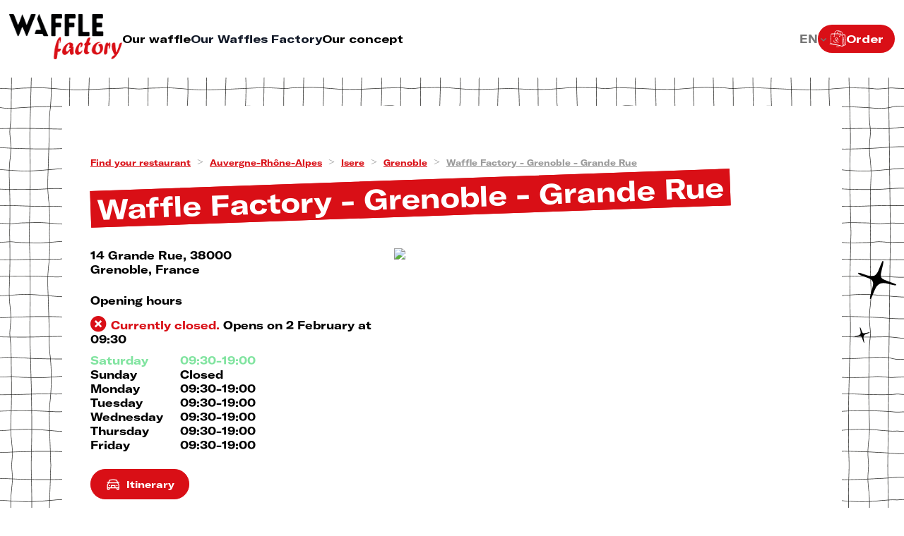

--- FILE ---
content_type: text/html; charset=UTF-8
request_url: https://restaurants.wafflefactory.com/en/auvergne-rhone-alpes/isere/grenoble/waffle-factory-grenoble-grande-rue-30
body_size: 17693
content:
<!DOCTYPE html>
<html lang="en">
    <head>
        <!-- Google tag (gtag.js) -->
    <script async src="https://www.googletagmanager.com/gtag/js?id=G-82Y4F791B8"></script>
    <script>
    window.dataLayer = window.dataLayer || [];
    function gtag(){dataLayer.push(arguments);}
    gtag('js', new Date());

    gtag('config', 'G-82Y4F791B8');
    </script>


    <!-- Google Tag Manager -->
    
    <!-- End Google Tag Manager -->

    <!-- Google tag (gtag.js) -->
    <script async src="https://www.googletagmanager.com/gtag/js?id='G-WGRMN6LF61'&l=dataLayerPartoo"></script>
    <script>
    const partooTracker = {
        'id': 'G-WGRMN6LF61',
        'parameters': JSON.parse('{\u0022page_type\u0022:\u0022store\u0022,\u0022site_locale\u0022:\u0022en\u0022,\u0022site_variant\u0022:null}'),
        'dataLayerName': 'dataLayerPartoo',
        // 'eventName': 'specificEventName',
        // 'debug': true,
    };
    </script>

        <meta charset="utf-8">
        <meta name="viewport" content="width=device-width, initial-scale=1, maximum-scale=1">

                    <link rel="icon" href="https://restaurants.wafflefactory.com/assets/favicon.ico">
        
        <!-- Map -->
        <script async
    src="https://maps.googleapis.com/maps/api/js?key=AIzaSyDa4JPgvny2NIrki7NS4dnj9JYGMr41jic&amp;language=en&amp;region=FR&amp;libraries=geometry%2Cplaces&amp;callback=Function.prototype">
</script>
<script async src="https://cdn.jsdelivr.net/npm/@googlemaps/markerclusterer@2.0.13/dist/index.umd.min.js"></script>
        <!-- Fonts -->
                            <link rel="preconnect" href="https://fonts.googleapis.com">
            <link rel="preconnect" href="https://fonts.gstatic.com" crossorigin>
                            <link href="https://fonts.googleapis.com/css2?family=Poppins:ital,wght@0,500;0,600;0,700;1,500" rel="stylesheet">
                    
        <!-- Styles -->
        <link href="/css/app.css?id=b8ebc8255f9ebdb91cc6" rel="stylesheet" />
        
        <!-- Scripts -->
        <script src="/js/app.js?id=ff2f2e0ee2114785222e" defer></script>
                                    <script src="https://code.jquery.com/jquery-3.6.4.min.js" defer></script>
                                                <script src="https://cdnjs.cloudflare.com/ajax/libs/jquery-migrate/3.4.0/jquery-migrate.js" defer></script>
                    
        <!-- SEO -->
        <title>Waffle Factory in Grenoble 38000: Waffles and More</title>
                    <meta name="description" content="Waffle Factory in Grenoble, located at 14 Grande Rue, 38000. An ideal place to enjoy exquisite waffles in the heart of the city. Contact: 04 76 51 09 94." />
                            <link rel="canonical" href="https://restaurants.wafflefactory.com/en/auvergne-rhone-alpes/isere/grenoble/waffle-factory-grenoble-grande-rue-30" />
                            <link rel="alternate" hreflang="en" href="https://restaurants.wafflefactory.com/en/auvergne-rhone-alpes/isere/grenoble/waffle-factory-grenoble-grande-rue-30" />
                    <link rel="alternate" hreflang="fr" href="https://restaurants.wafflefactory.com/fr/auvergne-rhone-alpes/isere/grenoble/waffle-factory-grenoble-grande-rue-30" />
                            <script type="application/ld+json">
                {"@context":"https:\/\/schema.org","@type":"FastFoodRestaurant","image":["https:\/\/partoo-storelocator-medias.s3.eu-west-1.amazonaws.com\/production\/wafflefactory\/79\/9cbed0fb3de74c215a68f256e3e3a2c4-2UzbYeuadARiCcjVNrDFXZPD1ZgQVEoNvsxu79Kn3xe62QBHaEJ1zhePpDJfd4rIE9SLTBfsyAc8Z7lp=s0.jpeg","https:\/\/partoo-storelocator-medias.s3.eu-west-1.amazonaws.com\/production\/wafflefactory\/27252\/2a9b05c6-7479-4157-af05-b5305e943618.jpeg","https:\/\/partoo-storelocator-medias.s3.eu-west-1.amazonaws.com\/production\/wafflefactory\/27251\/13100e61-6cf8-4751-a033-7836559f6fa5.jpeg","https:\/\/partoo-storelocator-medias.s3.eu-west-1.amazonaws.com\/production\/wafflefactory\/71134\/7b634159-2c34-43e5-a020-feac292f962d.jpg","https:\/\/partoo-storelocator-medias.s3.eu-west-1.amazonaws.com\/production\/wafflefactory\/71135\/c3cc806e-d167-4483-b27a-09db28a92393.jpg","https:\/\/partoo-storelocator-medias.s3.eu-west-1.amazonaws.com\/production\/wafflefactory\/71136\/a2cb8157-9826-4323-8eb3-076cbe994e2a.jpg","https:\/\/partoo-storelocator-medias.s3.eu-west-1.amazonaws.com\/production\/wafflefactory\/71137\/f8791886-259d-427c-8ced-ddf624a2247f.jpg"],"@id":"https:\/\/restaurants.wafflefactory.com#store-30","name":"Waffle Factory - Grenoble - Grande Rue","address":{"@type":"PostalAddress","streetAddress":"14 Grande Rue","addressLocality":"Grenoble","addressCountry":"FR","postalCode":"38000"},"geo":{"@type":"GeoCoordinates","latitude":45.191868,"longitude":5.7283},"url":"https:\/\/restaurants.wafflefactory.com\/en\/auvergne-rhone-alpes\/isere\/grenoble\/waffle-factory-grenoble-grande-rue-30","telephone":"33476510994","openingHoursSpecification":[{"@type":"OpeningHoursSpecification","dayOfWeek":["Monday"],"opens":"09:30","closes":"19:00"},{"@type":"OpeningHoursSpecification","dayOfWeek":["Tuesday"],"opens":"09:30","closes":"19:00"},{"@type":"OpeningHoursSpecification","dayOfWeek":["Wednesday"],"opens":"09:30","closes":"19:00"},{"@type":"OpeningHoursSpecification","dayOfWeek":["Thursday"],"opens":"09:30","closes":"19:00"},{"@type":"OpeningHoursSpecification","dayOfWeek":["Friday"],"opens":"09:30","closes":"19:00"},{"@type":"OpeningHoursSpecification","dayOfWeek":["Saturday"],"opens":"09:30","closes":"19:00"}],"aggregateRating":{"@type":"AggregateRating","reviewCount":74,"ratingCount":74,"ratingValue":"4.2"},"review":[{"@type":"UserReview","author":{"@type":"Person","name":"Chris Hesselink"},"datePublished":"2025-10-05","reviewRating":{"@type":"Rating","ratingValue":"5.0"}},{"@type":"UserReview","author":{"@type":"Person","name":"Julien Lepage"},"datePublished":"2025-09-09","reviewRating":{"@type":"Rating","ratingValue":"5.0"}},{"@type":"UserReview","author":{"@type":"Person","name":"romain bejuit"},"datePublished":"2025-06-10","reviewRating":{"@type":"Rating","ratingValue":"5.0"}},{"@type":"UserReview","author":{"@type":"Person","name":"Coralie Stombellini"},"datePublished":"2025-05-06","reviewRating":{"@type":"Rating","ratingValue":"5.0"}},{"@type":"UserReview","author":{"@type":"Person","name":"Rapha\u00eblle Duhamel"},"datePublished":"2025-03-22","reviewRating":{"@type":"Rating","ratingValue":"5.0"}}]}
            </script>
                <!-- External stuff -->
        <link rel="stylesheet" id="waffle-factory-loyalty-style-css" href="/ext/content/themes/WaffleFactory/resources/Gutenberg/dist/loyalty/style-index.css?ver=0.1.0" type="text/css" media="all">
<link rel="stylesheet" id="sbi_styles-css" href="/ext/content/plugins/instagram-feed/css/sbi-styles.min.css?ver=6.1.5" type="text/css" media="all">
<link rel="stylesheet" id="wp-block-library-css" href="/ext/cms/wp-includes/css/dist/block-library/style.css?ver=6.2.2" type="text/css" media="all">
<link rel="stylesheet" id="themosis-vitejs-c7e0401d-css" href="/ext/content/themes/WaffleFactory/dist/assets/main-c7e0401d.css?ver=c7e0401d" type="text/css" media="all">
<link rel="stylesheet" id="wp_mailjet_form_builder_widget-widget-front-styles-css" href="/ext/content/plugins/mailjet-for-wordpress/src/widgetformbuilder/css/front-widget.css?ver=5.5.0" type="text/css" media="all">
<style id="waffle-factory-supreme-text-style-inline-css" type="text/css"></style>
<style id="waffle-factory-supreme-wrapper-style-inline-css" type="text/css">.b-ext .supreme-text-center {text-align: center;display: flex;flex-direction: column;justify-content: center;align-items: center;}
.b-ext .supreme-text-right {text-align: right;display: flex;flex-direction: column;justify-content: center;align-items: flex-end;}
.b-ext .supreme-text-left {text-align: left;display: flex;flex-direction: column;justify-content: center;align-items: flex-start;}</style>
<style id="waffle-factory-search-partoo-style-inline-css" type="text/css"></style>
<style id="waffle-factory-rounded-slider-slide-freemode-style-inline-css" type="text/css">.b-ext .freemode-content-wrapper, .b-ext .freemode-content-wrapper>.block-editor-inner-blocks .block-editor-block-list__layout {display: flex;flex-direction: column;justify-content: flex-end;align-items: center;}
.b-ext .freemode-content-wrapper>*, .b-ext .freemode-content-wrapper>.block-editor-inner-blocks .block-editor-block-list__layout>* {width: max-content;}
.b-ext .freemode-content-wrapper>*.supreme-text, .b-ext .freemode-content-wrapper>.block-editor-inner-blocks .block-editor-block-list__layout>*.supreme-text {display: flex;flex-direction: column;justify-content: center;align-items: center;}
.b-ext .freemode-content-wrapper>*.ingredients-list, .b-ext .freemode-content-wrapper>.block-editor-inner-blocks .block-editor-block-list__layout>*.ingredients-list {width: 45%;}</style>
<style id="waffle-factory-baseline-style-inline-css" type="text/css"></style>
<style id="waffle-factory-history-style-inline-css" type="text/css"></style>
<style id="waffle-factory-categories-style-inline-css" type="text/css">.b-ext .categories-slider-navigation button.active {transform: translateY(calc(var(--font-size) * -1));transition: transform .3s ease;}
.b-ext .categories-slider-navigation button.active>div:first-child {border-color: #d90f16;}
.b-ext .categories-slider-navigation button.active>div:last-child span {background-color: #d90f16;color: #fff;}
.b-ext .categories-slider-navigation button span {display: inline;}</style>
<style id="waffle-factory-news-style-inline-css" type="text/css"></style>
<style id="waffle-factory-social-banner-style-inline-css" type="text/css"></style>
<style id="waffle-factory-staffing-style-inline-css" type="text/css"></style>
<style id="wp-block-library-theme-inline-css" type="text/css">.b-ext .wp-block-audio figcaption {color: #555;font-size: 13px;text-align: center;}
.b-ext .is-dark-theme .wp-block-audio figcaption {color: hsla(0,0%,100%,.65);}
.b-ext .wp-block-audio {margin: 0 0 1em;}
.b-ext .wp-block-code {border: 1px solid #ccc;border-radius: 4px;font-family: Menlo,Consolas,monaco,monospace;padding: .8em 1em;}
.b-ext .wp-block-embed figcaption {color: #555;font-size: 13px;text-align: center;}
.b-ext .is-dark-theme .wp-block-embed figcaption {color: hsla(0,0%,100%,.65);}
.b-ext .wp-block-embed {margin: 0 0 1em;}
.b-ext .blocks-gallery-caption {color: #555;font-size: 13px;text-align: center;}
.b-ext .is-dark-theme .blocks-gallery-caption {color: hsla(0,0%,100%,.65);}
.b-ext .wp-block-image figcaption {color: #555;font-size: 13px;text-align: center;}
.b-ext .is-dark-theme .wp-block-image figcaption {color: hsla(0,0%,100%,.65);}
.b-ext .wp-block-image {margin: 0 0 1em;}
.b-ext .wp-block-pullquote {border-bottom: 4px solid;border-top: 4px solid;color: currentColor;margin-bottom: 1.75em;}
.b-ext .wp-block-pullquote cite, .b-ext .wp-block-pullquote footer, .b-ext .wp-block-pullquote__citation {color: currentColor;font-size: .8125em;font-style: normal;text-transform: uppercase;}
.b-ext .wp-block-quote {border-left: .25em solid;margin: 0 0 1.75em;padding-left: 1em;}
.b-ext .wp-block-quote cite, .b-ext .wp-block-quote footer {color: currentColor;font-size: .8125em;font-style: normal;position: relative;}
.b-ext .wp-block-quote.has-text-align-right {border-left: none;border-right: .25em solid;padding-left: 0;padding-right: 1em;}
.b-ext .wp-block-quote.has-text-align-center {border: none;padding-left: 0;}
.b-ext .wp-block-quote.is-large, .b-ext .wp-block-quote.is-style-large, .b-ext .wp-block-quote.is-style-plain {border: none;}
.b-ext .wp-block-search .wp-block-search__label {font-weight: 700;}
.b-ext .wp-block-search__button {border: 1px solid #ccc;padding: .375em .625em;}
.b-ext :where(.wp-block-group.has-background) {padding: 1.25em 2.375em;}
.b-ext .wp-block-separator.has-css-opacity {opacity: .4;}
.b-ext .wp-block-separator {border: none;border-bottom: 2px solid;margin-left: auto;margin-right: auto;}
.b-ext .wp-block-separator.has-alpha-channel-opacity {opacity: 1;}
.b-ext .wp-block-separator:not(.is-style-wide):not(.is-style-dots) {width: 100px;}
.b-ext .wp-block-separator.has-background:not(.is-style-dots) {border-bottom: none;height: 1px;}
.b-ext .wp-block-separator.has-background:not(.is-style-wide):not(.is-style-dots) {height: 2px;}
.b-ext .wp-block-table {margin: 0 0 1em;}
.b-ext .wp-block-table td, .b-ext .wp-block-table th {word-break: normal;}
.b-ext .wp-block-table figcaption {color: #555;font-size: 13px;text-align: center;}
.b-ext .is-dark-theme .wp-block-table figcaption {color: hsla(0,0%,100%,.65);}
.b-ext .wp-block-video figcaption {color: #555;font-size: 13px;text-align: center;}
.b-ext .is-dark-theme .wp-block-video figcaption {color: hsla(0,0%,100%,.65);}
.b-ext .wp-block-video {margin: 0 0 1em;}
.b-ext .wp-block-template-part.has-background {margin-bottom: 0;margin-top: 0;padding: 1.25em 2.375em;}</style>
<style id="waffle-factory-marquee-style-inline-css" type="text/css">.b-ext .marquee-text-stroke {-webkit-text-stroke: 1px #000;}
.b-ext .marquee-text-shadow {font-size: calc(var(--font-size) * 7);}</style>
<style id="waffle-factory-posts-listing-style-inline-css" type="text/css"></style>
<style id="global-styles-inline-css" type="text/css">.b-ext {--wp--preset--color--black: #000;--wp--preset--color--cyan-bluish-gray: #abb8c3;--wp--preset--color--white: #fff;--wp--preset--color--pale-pink: #f78da7;--wp--preset--color--vivid-red: #cf2e2e;--wp--preset--color--luminous-vivid-orange: #ff6900;--wp--preset--color--luminous-vivid-amber: #fcb900;--wp--preset--color--light-green-cyan: #7bdcb5;--wp--preset--color--vivid-green-cyan: #00d084;--wp--preset--color--pale-cyan-blue: #8ed1fc;--wp--preset--color--vivid-cyan-blue: #0693e3;--wp--preset--color--vivid-purple: #9b51e0;--wp--preset--color--factored: #d90f16;--wp--preset--color--factored-tone: #e6171e;--wp--preset--color--sugar-white: #fff;--wp--preset--color--black-chocolate: #010203;--wp--preset--color--greed: #81e4a0;--wp--preset--gradient--vivid-cyan-blue-to-vivid-purple: linear-gradient(135deg,rgba(6,147,227,1) 0%,#9b51e0 100%);--wp--preset--gradient--light-green-cyan-to-vivid-green-cyan: linear-gradient(135deg,#7adcb4 0%,#00d082 100%);--wp--preset--gradient--luminous-vivid-amber-to-luminous-vivid-orange: linear-gradient(135deg,rgba(252,185,0,1) 0%,rgba(255,105,0,1) 100%);--wp--preset--gradient--luminous-vivid-orange-to-vivid-red: linear-gradient(135deg,rgba(255,105,0,1) 0%,#cf2e2e 100%);--wp--preset--gradient--very-light-gray-to-cyan-bluish-gray: linear-gradient(135deg,#eee 0%,#a9b8c3 100%);--wp--preset--gradient--cool-to-warm-spectrum: linear-gradient(135deg,#4aeadc 0%,#9778d1 20%,#cf2aba 40%,#ee2c82 60%,#fb6962 80%,#fef84c 100%);--wp--preset--gradient--blush-light-purple: linear-gradient(135deg,#ffceec 0%,#9896f0 100%);--wp--preset--gradient--blush-bordeaux: linear-gradient(135deg,#fecda5 0%,#fe2d2d 50%,#6b003e 100%);--wp--preset--gradient--luminous-dusk: linear-gradient(135deg,#ffcb70 0%,#c751c0 50%,#4158d0 100%);--wp--preset--gradient--pale-ocean: linear-gradient(135deg,#fff5cb 0%,#b6e3d4 50%,#33a7b5 100%);--wp--preset--gradient--electric-grass: linear-gradient(135deg,#caf880 0%,#71ce7e 100%);--wp--preset--gradient--midnight: linear-gradient(135deg,#020381 0%,#2874fc 100%);--wp--preset--gradient--belgian-flag: linear-gradient(90deg,#464545 0%,#464545 33%,#ffd70c 33%,#ffd70c 66%,#dd182f 66%,#dd182f 100%);--wp--preset--duotone--dark-grayscale: url("#wp-duotone-dark-grayscale");--wp--preset--duotone--grayscale: url("#wp-duotone-grayscale");--wp--preset--duotone--purple-yellow: url("#wp-duotone-purple-yellow");--wp--preset--duotone--blue-red: url("#wp-duotone-blue-red");--wp--preset--duotone--midnight: url("#wp-duotone-midnight");--wp--preset--duotone--magenta-yellow: url("#wp-duotone-magenta-yellow");--wp--preset--duotone--purple-green: url("#wp-duotone-purple-green");--wp--preset--duotone--blue-orange: url("#wp-duotone-blue-orange");--wp--preset--font-size--small: calc(var(--font-size) * .75);--wp--preset--font-size--medium: calc(var(--font-size) * 1.25);--wp--preset--font-size--large: 36px;--wp--preset--font-size--x-large: 42px;--wp--preset--font-size--headline: clamp(calc(var(--font-size) * 2),4vw,calc(var(--font-size) * 4));--wp--preset--font-size--very-huge: clamp(calc(var(--font-size) * 2),6vw,calc(var(--font-size) * 5));--wp--preset--font-size--huge: clamp(calc(var(--font-size) * 1.5),4vw,calc(var(--font-size) * 3));--wp--preset--font-size--very-big: clamp(calc(var(--font-size) * 1.5),4vw,calc(var(--font-size) * 2.5));--wp--preset--font-size--big: calc(var(--font-size) * 2);--wp--preset--font-size--very-tall: calc(var(--font-size) * 1.75);--wp--preset--font-size--tall: calc(var(--font-size) * 1.5);--wp--preset--font-size--body: calc(var(--font-size) * 1);--wp--preset--font-size--tall-big: clamp(calc(var(--font-size) * 1.5),4vw,calc(var(--font-size) * 2));--wp--preset--font-size--medium-big: clamp(calc(var(--font-size) * 1.25),4vw,calc(var(--font-size) * 2));--wp--preset--font-size--tall-body: clamp(calc(var(--font-size) * 1),4vw,calc(var(--font-size) * 1.5));--wp--preset--font-size--title-single: clamp(calc(var(--font-size) * 2.25),4vw,calc(var(--font-size) * 2.5));--wp--preset--font-size--quote: clamp(calc(var(--font-size) * 1.5),4vw,calc(var(--font-size) * 2));--wp--preset--font-size--date: clamp(calc(var(--font-size) * 5),9vw,calc(var(--font-size) * 7.5));--wp--preset--font-size--date-text: clamp(calc(var(--font-size) * 2),4vw,calc(var(--font-size) * 3));--wp--preset--font-size--concept-text: clamp(calc(var(--font-size) * 1.25),4vw,calc(var(--font-size) * 2));--wp--preset--font-size--title-slide: clamp(calc(var(--font-size) * 1.25),4vw,calc(var(--font-size) * 2));--wp--preset--font-size--social-icon: clamp(calc(var(--font-size) * .75),2vw,calc(var(--font-size) * 1.5));--wp--preset--font-size--social-title: clamp(calc(var(--font-size) * 1.25),5.5vw,calc(var(--font-size) * 5));--wp--preset--font-size--big-social-title: clamp(calc(var(--font-size) * 2),7vw,calc(var(--font-size) * 6.5));--wp--preset--font-size--little-social-title: clamp(calc(var(--font-size) * 1.25),3vw,calc(var(--font-size) * 2.5));--wp--preset--font-size--number: clamp(calc(var(--font-size) * 1),3vw,calc(var(--font-size) * 1.25));--wp--preset--font-size--savoir-faire: clamp(calc(var(--font-size) * 1.25),3vw,calc(var(--font-size) * 1.5));--wp--preset--font-size--title-franchise: clamp(calc(var(--font-size) * 1.5),3vw,calc(var(--font-size) * 1.75));--wp--preset--font-family--gt-america: GT-America,ui-sans-serif,system-ui,-apple-system,BlinkMacSystemFont,Segoe UI,Roboto,Helvetica Neue,Arial,Noto Sans,sans-serif,Apple Color Emoji,Segoe UI Emoji,Segoe UI Symbol,Noto Color Emoji;--wp--preset--font-family--archivo: Archivo,ui-sans-serif,system-ui,-apple-system,BlinkMacSystemFont,Segoe UI,Roboto,Helvetica Neue,Arial,Noto Sans,sans-serif,Apple Color Emoji,Segoe UI Emoji,Segoe UI Symbol,Noto Color Emoji;--wp--preset--spacing--20: calc(var(--font-size) * .44);--wp--preset--spacing--30: calc(var(--font-size) * .67);--wp--preset--spacing--40: calc(var(--font-size) * 1);--wp--preset--spacing--50: calc(var(--font-size) * 1.5);--wp--preset--spacing--60: calc(var(--font-size) * 2.25);--wp--preset--spacing--70: calc(var(--font-size) * 3.38);--wp--preset--spacing--80: calc(var(--font-size) * 5.06);--wp--preset--shadow--natural: 6px 6px 9px rgba(0,0,0,.2);--wp--preset--shadow--deep: 12px 12px 50px rgba(0,0,0,.4);--wp--preset--shadow--sharp: 6px 6px 0px rgba(0,0,0,.2);--wp--preset--shadow--outlined: 6px 6px 0px -3px rgba(255,255,255,1),6px 6px rgba(0,0,0,1);--wp--preset--shadow--crisp: 6px 6px 0px rgba(0,0,0,1);--wp--custom--spacing--small: max(calc(var(--font-size) * 1.25),5vw);--wp--custom--spacing--medium: clamp(calc(var(--font-size) * 2),8vw,calc(4 * var(--wp--style--block-gap)));--wp--custom--spacing--large: clamp(calc(var(--font-size) * 4),10vw,calc(var(--font-size) * 8));--wp--custom--spacing--outer: var(--wp--custom--spacing--small,calc(var(--font-size) * 1.25));--wp--custom--typography--line-height--tiny: 1.15;--wp--custom--typography--line-height--small: 1.2;--wp--custom--typography--line-height--medium: 1.4;--wp--custom--typography--line-height--normal: 1.6;}
.b-ext {margin: 0;--wp--style--global--content-size: 1215px;--wp--style--global--wide-size: 1275px;}
.b-ext .wp-site-blocks > .alignleft {float: left;margin-right: 2em;}
.b-ext .wp-site-blocks > .alignright {float: right;margin-left: 2em;}
.b-ext .wp-site-blocks > .aligncenter {justify-content: center;margin-left: auto;margin-right: auto;}
.b-ext .wp-site-blocks > * {margin-block-start: 0;margin-block-end: 0;}
.b-ext .wp-site-blocks > * + * {margin-block-start: 0;}
.b-ext {--wp--style--block-gap: 0;}
.b-ext .is-layout-flow > * {margin-block-start: 0;margin-block-end: 0;}
.b-ext .is-layout-flow > * + * {margin-block-start: 0;margin-block-end: 0;}
.b-ext .is-layout-constrained > * {margin-block-start: 0;margin-block-end: 0;}
.b-ext .is-layout-constrained > * + * {margin-block-start: 0;margin-block-end: 0;}
.b-ext .is-layout-flex {gap: 0;}
.b-ext .is-layout-flow > .alignleft {float: left;margin-inline-start: 0;margin-inline-end: 2em;}
.b-ext .is-layout-flow > .alignright {float: right;margin-inline-start: 2em;margin-inline-end: 0;}
.b-ext .is-layout-flow > .aligncenter {margin-left: auto !important;margin-right: auto !important;}
.b-ext .is-layout-constrained > .alignleft {float: left;margin-inline-start: 0;margin-inline-end: 2em;}
.b-ext .is-layout-constrained > .alignright {float: right;margin-inline-start: 2em;margin-inline-end: 0;}
.b-ext .is-layout-constrained > .aligncenter {margin-left: auto !important;margin-right: auto !important;}
.b-ext .is-layout-constrained > :where(:not(.alignleft):not(.alignright):not(.alignfull)) {max-width: var(--wp--style--global--content-size);margin-left: auto !important;margin-right: auto !important;}
.b-ext .is-layout-constrained > .alignwide {max-width: var(--wp--style--global--wide-size);}
.b-ext .is-layout-flex {display: flex;}
.b-ext .is-layout-flex {flex-wrap: wrap;align-items: center;}
.b-ext .is-layout-flex > * {margin: 0;}
.b-ext {background-color: var(--wp--preset--color--sugar-white);color: var(--wp--preset--color--black-chocolate);font-family: var(--wp--preset--font-family--archivo);font-size: var(--wp--preset--font-size--medium);line-height: var(--wp--custom--typography--line-height--normal);padding-top: 0px;padding-right: 0px;padding-bottom: 0px;padding-left: 0px;}
.b-ext a:where(:not(.wp-element-button)) {color: var(--wp--preset--color--black-chocolate);text-decoration: underline;}
.b-ext h1 {font-family: var(--wp--preset--font-family--gt-america);font-size: var(--wp--preset--font-size--headline);font-weight: 600;line-height: var(--wp--custom--typography--line-height--tiny);}
.b-ext h2 {font-family: var(--wp--preset--font-family--gt-america);font-size: var(--wp--preset--font-size--big);font-weight: 600;line-height: var(--wp--custom--typography--line-height--small);}
.b-ext h3 {font-family: var(--wp--preset--font-family--gt-america);font-size: var(--wp--preset--font-size--very-tall);font-weight: 600;line-height: var(--wp--custom--typography--line-height--tiny);}
.b-ext h4 {font-family: var(--wp--preset--font-family--gt-america);font-size: var(--wp--preset--font-size--tall);font-weight: 600;line-height: var(--wp--custom--typography--line-height--tiny);}
.b-ext h5 {font-family: var(--wp--preset--font-family--gt-america);font-size: var(--wp--preset--font-size--medium);font-weight: 600;line-height: var(--wp--custom--typography--line-height--normal);}
.b-ext h6 {font-family: var(--wp--preset--font-family--gt-america);font-size: var(--wp--preset--font-size--body);font-weight: 600;line-height: var(--wp--custom--typography--line-height--normal);}
.b-ext .wp-element-button, .b-ext .wp-block-button__link {background-color: #32373c;border-width: 0;color: #fff;font-family: inherit;font-size: inherit;line-height: inherit;padding: calc(.667em + 2px) calc(1.333em + 2px);text-decoration: none;}
.b-ext .has-black-color {color: var(--wp--preset--color--black) !important;}
.b-ext .has-cyan-bluish-gray-color {color: var(--wp--preset--color--cyan-bluish-gray) !important;}
.b-ext .has-white-color {color: var(--wp--preset--color--white) !important;}
.b-ext .has-pale-pink-color {color: var(--wp--preset--color--pale-pink) !important;}
.b-ext .has-vivid-red-color {color: var(--wp--preset--color--vivid-red) !important;}
.b-ext .has-luminous-vivid-orange-color {color: var(--wp--preset--color--luminous-vivid-orange) !important;}
.b-ext .has-luminous-vivid-amber-color {color: var(--wp--preset--color--luminous-vivid-amber) !important;}
.b-ext .has-light-green-cyan-color {color: var(--wp--preset--color--light-green-cyan) !important;}
.b-ext .has-vivid-green-cyan-color {color: var(--wp--preset--color--vivid-green-cyan) !important;}
.b-ext .has-pale-cyan-blue-color {color: var(--wp--preset--color--pale-cyan-blue) !important;}
.b-ext .has-vivid-cyan-blue-color {color: var(--wp--preset--color--vivid-cyan-blue) !important;}
.b-ext .has-vivid-purple-color {color: var(--wp--preset--color--vivid-purple) !important;}
.b-ext .has-factored-color {color: var(--wp--preset--color--factored) !important;}
.b-ext .has-factored-tone-color {color: var(--wp--preset--color--factored-tone) !important;}
.b-ext .has-sugar-white-color {color: var(--wp--preset--color--sugar-white) !important;}
.b-ext .has-black-chocolate-color {color: var(--wp--preset--color--black-chocolate) !important;}
.b-ext .has-greed-color {color: var(--wp--preset--color--greed) !important;}
.b-ext .has-black-background-color {background-color: var(--wp--preset--color--black) !important;}
.b-ext .has-cyan-bluish-gray-background-color {background-color: var(--wp--preset--color--cyan-bluish-gray) !important;}
.b-ext .has-white-background-color {background-color: var(--wp--preset--color--white) !important;}
.b-ext .has-pale-pink-background-color {background-color: var(--wp--preset--color--pale-pink) !important;}
.b-ext .has-vivid-red-background-color {background-color: var(--wp--preset--color--vivid-red) !important;}
.b-ext .has-luminous-vivid-orange-background-color {background-color: var(--wp--preset--color--luminous-vivid-orange) !important;}
.b-ext .has-luminous-vivid-amber-background-color {background-color: var(--wp--preset--color--luminous-vivid-amber) !important;}
.b-ext .has-light-green-cyan-background-color {background-color: var(--wp--preset--color--light-green-cyan) !important;}
.b-ext .has-vivid-green-cyan-background-color {background-color: var(--wp--preset--color--vivid-green-cyan) !important;}
.b-ext .has-pale-cyan-blue-background-color {background-color: var(--wp--preset--color--pale-cyan-blue) !important;}
.b-ext .has-vivid-cyan-blue-background-color {background-color: var(--wp--preset--color--vivid-cyan-blue) !important;}
.b-ext .has-vivid-purple-background-color {background-color: var(--wp--preset--color--vivid-purple) !important;}
.b-ext .has-factored-background-color {background-color: var(--wp--preset--color--factored) !important;}
.b-ext .has-factored-tone-background-color {background-color: var(--wp--preset--color--factored-tone) !important;}
.b-ext .has-sugar-white-background-color {background-color: var(--wp--preset--color--sugar-white) !important;}
.b-ext .has-black-chocolate-background-color {background-color: var(--wp--preset--color--black-chocolate) !important;}
.b-ext .has-greed-background-color {background-color: var(--wp--preset--color--greed) !important;}
.b-ext .has-black-border-color {border-color: var(--wp--preset--color--black) !important;}
.b-ext .has-cyan-bluish-gray-border-color {border-color: var(--wp--preset--color--cyan-bluish-gray) !important;}
.b-ext .has-white-border-color {border-color: var(--wp--preset--color--white) !important;}
.b-ext .has-pale-pink-border-color {border-color: var(--wp--preset--color--pale-pink) !important;}
.b-ext .has-vivid-red-border-color {border-color: var(--wp--preset--color--vivid-red) !important;}
.b-ext .has-luminous-vivid-orange-border-color {border-color: var(--wp--preset--color--luminous-vivid-orange) !important;}
.b-ext .has-luminous-vivid-amber-border-color {border-color: var(--wp--preset--color--luminous-vivid-amber) !important;}
.b-ext .has-light-green-cyan-border-color {border-color: var(--wp--preset--color--light-green-cyan) !important;}
.b-ext .has-vivid-green-cyan-border-color {border-color: var(--wp--preset--color--vivid-green-cyan) !important;}
.b-ext .has-pale-cyan-blue-border-color {border-color: var(--wp--preset--color--pale-cyan-blue) !important;}
.b-ext .has-vivid-cyan-blue-border-color {border-color: var(--wp--preset--color--vivid-cyan-blue) !important;}
.b-ext .has-vivid-purple-border-color {border-color: var(--wp--preset--color--vivid-purple) !important;}
.b-ext .has-factored-border-color {border-color: var(--wp--preset--color--factored) !important;}
.b-ext .has-factored-tone-border-color {border-color: var(--wp--preset--color--factored-tone) !important;}
.b-ext .has-sugar-white-border-color {border-color: var(--wp--preset--color--sugar-white) !important;}
.b-ext .has-black-chocolate-border-color {border-color: var(--wp--preset--color--black-chocolate) !important;}
.b-ext .has-greed-border-color {border-color: var(--wp--preset--color--greed) !important;}
.b-ext .has-vivid-cyan-blue-to-vivid-purple-gradient-background {background: var(--wp--preset--gradient--vivid-cyan-blue-to-vivid-purple) !important;}
.b-ext .has-light-green-cyan-to-vivid-green-cyan-gradient-background {background: var(--wp--preset--gradient--light-green-cyan-to-vivid-green-cyan) !important;}
.b-ext .has-luminous-vivid-amber-to-luminous-vivid-orange-gradient-background {background: var(--wp--preset--gradient--luminous-vivid-amber-to-luminous-vivid-orange) !important;}
.b-ext .has-luminous-vivid-orange-to-vivid-red-gradient-background {background: var(--wp--preset--gradient--luminous-vivid-orange-to-vivid-red) !important;}
.b-ext .has-very-light-gray-to-cyan-bluish-gray-gradient-background {background: var(--wp--preset--gradient--very-light-gray-to-cyan-bluish-gray) !important;}
.b-ext .has-cool-to-warm-spectrum-gradient-background {background: var(--wp--preset--gradient--cool-to-warm-spectrum) !important;}
.b-ext .has-blush-light-purple-gradient-background {background: var(--wp--preset--gradient--blush-light-purple) !important;}
.b-ext .has-blush-bordeaux-gradient-background {background: var(--wp--preset--gradient--blush-bordeaux) !important;}
.b-ext .has-luminous-dusk-gradient-background {background: var(--wp--preset--gradient--luminous-dusk) !important;}
.b-ext .has-pale-ocean-gradient-background {background: var(--wp--preset--gradient--pale-ocean) !important;}
.b-ext .has-electric-grass-gradient-background {background: var(--wp--preset--gradient--electric-grass) !important;}
.b-ext .has-midnight-gradient-background {background: var(--wp--preset--gradient--midnight) !important;}
.b-ext .has-belgian-flag-gradient-background {background: var(--wp--preset--gradient--belgian-flag) !important;}
.b-ext .has-small-font-size {font-size: var(--wp--preset--font-size--small) !important;}
.b-ext .has-medium-font-size {font-size: var(--wp--preset--font-size--medium) !important;}
.b-ext .has-large-font-size {font-size: var(--wp--preset--font-size--large) !important;}
.b-ext .has-x-large-font-size {font-size: var(--wp--preset--font-size--x-large) !important;}
.b-ext .has-headline-font-size {font-size: var(--wp--preset--font-size--headline) !important;}
.b-ext .has-very-huge-font-size {font-size: var(--wp--preset--font-size--very-huge) !important;}
.b-ext .has-huge-font-size {font-size: var(--wp--preset--font-size--huge) !important;}
.b-ext .has-very-big-font-size {font-size: var(--wp--preset--font-size--very-big) !important;}
.b-ext .has-big-font-size {font-size: var(--wp--preset--font-size--big) !important;}
.b-ext .has-very-tall-font-size {font-size: var(--wp--preset--font-size--very-tall) !important;}
.b-ext .has-tall-font-size {font-size: var(--wp--preset--font-size--tall) !important;}
.b-ext .has-body-font-size {font-size: var(--wp--preset--font-size--body) !important;}
.b-ext .has-tall-big-font-size {font-size: var(--wp--preset--font-size--tall-big) !important;}
.b-ext .has-medium-big-font-size {font-size: var(--wp--preset--font-size--medium-big) !important;}
.b-ext .has-tall-body-font-size {font-size: var(--wp--preset--font-size--tall-body) !important;}
.b-ext .has-title-single-font-size {font-size: var(--wp--preset--font-size--title-single) !important;}
.b-ext .has-quote-font-size {font-size: var(--wp--preset--font-size--quote) !important;}
.b-ext .has-date-font-size {font-size: var(--wp--preset--font-size--date) !important;}
.b-ext .has-date-text-font-size {font-size: var(--wp--preset--font-size--date-text) !important;}
.b-ext .has-concept-text-font-size {font-size: var(--wp--preset--font-size--concept-text) !important;}
.b-ext .has-title-slide-font-size {font-size: var(--wp--preset--font-size--title-slide) !important;}
.b-ext .has-social-icon-font-size {font-size: var(--wp--preset--font-size--social-icon) !important;}
.b-ext .has-social-title-font-size {font-size: var(--wp--preset--font-size--social-title) !important;}
.b-ext .has-big-social-title-font-size {font-size: var(--wp--preset--font-size--big-social-title) !important;}
.b-ext .has-little-social-title-font-size {font-size: var(--wp--preset--font-size--little-social-title) !important;}
.b-ext .has-number-font-size {font-size: var(--wp--preset--font-size--number) !important;}
.b-ext .has-savoir-faire-font-size {font-size: var(--wp--preset--font-size--savoir-faire) !important;}
.b-ext .has-title-franchise-font-size {font-size: var(--wp--preset--font-size--title-franchise) !important;}
.b-ext .has-gt-america-font-family {font-family: var(--wp--preset--font-family--gt-america) !important;}
.b-ext .has-archivo-font-family {font-family: var(--wp--preset--font-family--archivo) !important;}
.b-ext .wp-block-navigation a:where(:not(.wp-element-button)) {color: inherit;}
.b-ext .wp-block-pullquote {font-size: 1.5em;line-height: 1.6;}
.b-ext .wp-block-button .wp-block-button__link {background-color: var(--wp--preset--color--factored);border-radius: 999px;color: var(--wp--preset--color--sugar-white);font-size: var(--wp--preset--font-size--body);font-weight: 600;}
.b-ext p {font-size: var(--wp--preset--font-size--body);}</style>
<style id="wpgb-head-inline-css" type="text/css">.b-ext .wp-grid-builder:not(.wpgb-template), .b-ext .wpgb-facet {opacity: .01;}
.b-ext .wpgb-facet fieldset {margin: 0;padding: 0;border: none;outline: none;box-shadow: none;}
.b-ext .wpgb-facet fieldset:last-child {margin-bottom: 40px;}
.b-ext .wpgb-facet fieldset legend.wpgb-sr-only {height: 1px;width: 1px;}</style>
<style id="wp-webfonts-inline-css" type="text/css">@font-face {font-family: GT-America;font-style: normal;font-weight: 100 900;font-display: swap;src: url("/ext/content/themes/WaffleFactory/assets/fonts/GT-America-Extended-Bold.ttf") format("truetype");font-stretch: normal;}
@font-face {font-family: Archivo;font-style: normal;font-weight: 100 900;font-display: swap;src: url("/ext/content/themes/WaffleFactory/assets/fonts/Archivo-Variable.ttf") format("truetype");font-stretch: normal;}
@font-face {font-family: Archivo;font-style: italic;font-weight: 100 900;font-display: swap;src: url("/ext/content/themes/WaffleFactory/assets/fonts/Archivo-Italic-Variable.ttf") format("truetype");font-stretch: normal;}</style>
<style type="text/css" id="custom-background-css">.b-ext.custom-background {background-image: url("/ext/content/uploads/2023/05/bg-pattern.svg");background-position: center top;background-size: contain;background-repeat: repeat;background-attachment: fixed;}</style>
<style id="rocket-lazyload-nojs-css">.b-ext .rll-youtube-player, .b-ext [data-lazy-src] {display: none !important;}</style>
<script type="module" crossorigin src="/ext/content/themes/WaffleFactory/dist/assets/polyfills-legacy-d7e278ce.js?ver=d7e278ce"></script>
<script type="module" crossorigin src="/ext/content/themes/WaffleFactory/dist/assets/main-legacy-7af22868.js?ver=7af22868"></script>
<script type="module" crossorigin src="/ext/content/themes/WaffleFactory/dist/assets/main-111be9c8.js?ver=111be9c8"></script>        <link href="/css/ext.css?id=f96fc7175199f0d75c7c" rel="stylesheet" />
    </head>
    <body>
        <div class="b-ext b-ext--header">
            <div x-data="{ menuMobile: false, scrollHeader: false, openHeader: false }"
                        :class="{ 'fixed inset-x-0 top-0 z-50' : scrollHeader }"
                        @scroll.window="scrollHeader = (window.pageYOffset > 20) ? true : false">
    <div class="lg:hidden text-white font-america relative">
    <div x-show="menuMobile" x-transition:enter="transition ease-in-out duration-300 transform" x-transition:enter-start="-translate-y-full" x-transition:enter-end="translate-y-0" x-transition:leave="transition ease-in-out duration-300 transform" x-transition:leave-start="translate-y-0" x-transition:leave-end="-translate-y-full" class="fixed top-20 inset-0 w-full z-50 bg-black-chocolate overflow-hidden">

        <img src="/ext/content/themes/WaffleFactory/assets/img/square_bg.png" alt="Grille carré" class="absolute -bottom-44 -left-[400px] h-[800px] w-auto z-negative">
                    <nav>
                <ul class="px-5 list-none flex flex-col gap-10 mt-20">
                                            <li>
                                                            <div x-data="{ subMenuMobile: false }">
                                    <span class=" text-4xl">
                                        <span data-href="uggcf://jnssyr-snpgbel.nzcuv.orre/ra/bhe-jnssyr/" @click="subMenuMobile = !subMenuMobile">
                                            Our waffle
                                        </span>
                                    </span>
                                                                            <div x-show="subMenuMobile" class="fixed top-20 inset-0 w-full z-50 bg-black-chocolate px-5 overflow-hidden" x-transition:enter="transition ease-in-out duration-300 transform" x-transition:enter-start="translate-x-full" x-transition:enter-end="translate-x-0" x-transition:leave="transition ease-in-out duration-300 transform" x-transition:leave-start="translate-x-0" x-transition:leave-end="translate-x-full">
                                            <img src="/ext/content/themes/WaffleFactory/assets/img/square_bg.png" alt="Grille carré" class="absolute -bottom-44 -left-[400px] h-[800px] w-auto">
                                            <div class="relative z-10">
                                                <button class="text-sugar-white opacity-60 text-xs font-america flex items-center gap-2 cursor-pointer pt-10" @click="subMenuMobile = !subMenuMobile">
                                                    
<svg xmlns="http://www.w3.org/2000/svg" width="27.428" height="22.005" viewbox="0 0 27.428 22.005" class="rotate-[140deg] h-3 w-auto">
  <path id="TracÃ©_1200" data-name="TracÃ© 1200" d="M21.074,16.763c-2.032.521-4.13.7-6.169,1.177-2.582.608-1.6,4.611.983,4,2.464-.58,6.991-.706,9.569-2.456A1.993,1.993,0,0,0,27.361,17L27.31,16.8a4.5,4.5,0,0,0,.072-.563c.237-4.05-2.131-8.051-3.129-11.876-.669-2.564-4.637-1.6-4,.984l1.7,6.907C15.654,7.9,9.8,2.834,2.547.139.054-.786-1.1,3.172,1.376,4.092c7.408,2.75,13.34,8.262,19.858,12.632Z" transform="translate(0 0)" fill="#ffffff"></path>
</svg>

                                                    Retour
                                                </button>
                                                <ul class="list-none text-white mt-14 flex flex-col gap-4">
                                                                                                            <li class="flex items-center gap-4">
                                                                                                                        <a href="https://www.wafflefactory.com/en/our-waffle/lunchwaff/" class="text-white no-underline">LunchWaf’s</a>
                                                        </li>
                                                                                                            <li class="flex items-center gap-4">
                                                                                                                        <a href="https://www.wafflefactory.com/en/our-waffle/waffines/" class="text-white no-underline">Waffines</a>
                                                        </li>
                                                                                                            <li class="flex items-center gap-4">
                                                                                                                        <a href="https://www.wafflefactory.com/en/our-waffle/gaufres-de-liege/" class="text-white no-underline">Gaufres de Liège</a>
                                                        </li>
                                                                                                                                                        </ul>
                                            </div>
                                        </div>
                                                                    </div>
                                                    </li>
                                            <li>
                                                            <a href="https://www.wafflefactory.com/en/our-waffles-factory/" data-href="uggcf://jnssyr-snpgbel.nzcuv.orre/ra/bhe-jnssyrf-snpgbel/" class=" text-4xl text-white no-underline">
                                    Our Waffles Factory
                                </a>
                                                    </li>
                                            <li>
                                                            <div x-data="{ subMenuMobile: false }">
                                    <span class=" text-4xl">
                                        <span data-href="uggcf://jnssyr-snpgbel.nzcuv.orre/ra/bhe-pbaprcg/" @click="subMenuMobile = !subMenuMobile">
                                            Our concept
                                        </span>
                                    </span>
                                                                            <div x-show="subMenuMobile" class="fixed top-20 inset-0 w-full z-50 bg-black-chocolate px-5 overflow-hidden" x-transition:enter="transition ease-in-out duration-300 transform" x-transition:enter-start="translate-x-full" x-transition:enter-end="translate-x-0" x-transition:leave="transition ease-in-out duration-300 transform" x-transition:leave-start="translate-x-0" x-transition:leave-end="translate-x-full">
                                            <img src="/ext/content/themes/WaffleFactory/assets/img/square_bg.png" alt="Grille carré" class="absolute -bottom-44 -left-[400px] h-[800px] w-auto">
                                            <div class="relative z-10">
                                                <button class="text-sugar-white opacity-60 text-xs font-america flex items-center gap-2 cursor-pointer pt-10" @click="subMenuMobile = !subMenuMobile">
                                                    
<svg xmlns="http://www.w3.org/2000/svg" width="27.428" height="22.005" viewbox="0 0 27.428 22.005" class="rotate-[140deg] h-3 w-auto">
  <path id="TracÃ©_1200" data-name="TracÃ© 1200" d="M21.074,16.763c-2.032.521-4.13.7-6.169,1.177-2.582.608-1.6,4.611.983,4,2.464-.58,6.991-.706,9.569-2.456A1.993,1.993,0,0,0,27.361,17L27.31,16.8a4.5,4.5,0,0,0,.072-.563c.237-4.05-2.131-8.051-3.129-11.876-.669-2.564-4.637-1.6-4,.984l1.7,6.907C15.654,7.9,9.8,2.834,2.547.139.054-.786-1.1,3.172,1.376,4.092c7.408,2.75,13.34,8.262,19.858,12.632Z" transform="translate(0 0)" fill="#ffffff"></path>
</svg>

                                                    Retour
                                                </button>
                                                <ul class="list-none text-white mt-14 flex flex-col gap-4">
                                                                                                            <li class="flex items-center gap-4">
                                                                                                                        <a href="https://www.wafflefactory.com/en/our-concept/" class="text-white no-underline">Our concept</a>
                                                        </li>
                                                                                                            <li class="flex items-center gap-4">
                                                                                                                        <a href="https://www.wafflefactory.com/en/history/" class="text-white no-underline">History</a>
                                                        </li>
                                                                                                            <li class="flex items-center gap-4">
                                                                                                                        <a href="https://www.wafflefactory.com/en/our-process/" class="text-white no-underline">Our process</a>
                                                        </li>
                                                                                                                                                        </ul>
                                            </div>
                                        </div>
                                                                    </div>
                                                    </li>
                    
                </ul>
            </nav>
        
    </div>

</div>    <header class="drop-shadow-xl font-america text-base relative z-50" :class="{'bg-black-chocolate': menuMobile, 'bg-black': openHeader, 'bg-white': !openHeader}">
        <div class="max-w-8xl mx-auto lg:px-0 px-5 flex items-center lg:justify-start justify-between lg:gap-6" :class="scrollHeader ? 'lg:py-2 py-5' : 'lg:py-5 py-5'">
            <a href="https://www.wafflefactory.com/en/front-page/">
                <img src="/ext/content/themes/WaffleFactory/assets/img/logo.png" alt="Logo Waffle Factory" class="lg:h-16 h-10 w-auto" x-show="!menuMobile" :class="{ 'hidden': openHeader, 'lg:h-12': scrollHeader }">
                <img src="/ext/content/themes/WaffleFactory/assets/img/logo-white.png" alt="Logo Waffle Factory" class="lg:h-16 h-10 w-auto" :class="openHeader ? 'block': 'hidden'">
            </a>
            <div class="lg:block hidden w-full lg:flex lg:items-center lg:justify-between">
    <nav class="h-full">
                    <ul class="flex items-center gap-6 list-none" @click.outside="openHeader = false">
                                                            <li class="flex" x-data="{ subMenuHeader: false }">
                            <div class="flex">
                                <button type="button" @click="subMenuHeader = !subMenuHeader; openHeader = true" @click.outside="subMenuHeader = false" class="text-base font-america cursor-pointer relative text-grey-900" :class="{ 'text-white link-hover': subMenuHeader , 'text-white': openHeader, 'text-sm': scrollHeader }">
                                    Our waffle
                                </button>
                            </div>

                            <div x-cloak x-show="subMenuHeader" class="absolute top-full inset-x-0 text-gray-500" x-transition:enter="transition duration-300" x-transition:enter-start="-translate-y-10">
                                <div class="bg-black-chocolate before:content-[''] before:absolute before:bg-[url('/assets/img/square_bg.png')] before:w-1/3 before:h-96 before:-left-72 before:bottom-0 after:content-[''] after:absolute after:bg-[url('/assets/img/square_bg.png')] after:bg-cover after:w-1/2 after:h-[700px] after:-right-72 after:bottom-0">
                                    <div class="max-w-3xl mx-auto h-fit overflow-hidden">
                                        <ul class="flex flex-col pt-8 pb-16 gap-8 list-none">
                                                                                            <li class="flex items-center gap-4">
                                                                                                        <a href="https://www.wafflefactory.com/en/our-waffle/lunchwaff/" id="desktop-menu-183" class=" text-white lg:text-4xl">
                                                        LunchWaf’s
                                                    </a>
                                                </li>
                                                                                            <li class="flex items-center gap-4">
                                                                                                        <a href="https://www.wafflefactory.com/en/our-waffle/waffines/" id="desktop-menu-1454" class=" text-white lg:text-4xl">
                                                        Waffines
                                                    </a>
                                                </li>
                                                                                            <li class="flex items-center gap-4">
                                                                                                        <a href="https://www.wafflefactory.com/en/our-waffle/gaufres-de-liege/" id="desktop-menu-1451" class=" text-white lg:text-4xl">
                                                        Gaufres de Liège
                                                    </a>
                                                </li>
                                                                                                                                </ul>
                                    </div>
                                </div>
                            </div>

                        </li>
                                                                                <li>
                            <a href="https://www.wafflefactory.com/en/our-waffles-factory/" :class="openHeader ? 'text-white' : 'text-gray-900'" class=" flex items-center text-base">Our Waffles Factory</a>
                        </li>
                                                                                <li class="flex" x-data="{ subMenuHeader: false }">
                            <div class="flex">
                                <button type="button" @click="subMenuHeader = !subMenuHeader; openHeader = true" @click.outside="subMenuHeader = false" class="text-base font-america cursor-pointer relative text-grey-900" :class="{ 'text-white link-hover': subMenuHeader , 'text-white': openHeader, 'text-sm': scrollHeader }">
                                    Our concept
                                </button>
                            </div>

                            <div x-cloak x-show="subMenuHeader" class="absolute top-full inset-x-0 text-gray-500" x-transition:enter="transition duration-300" x-transition:enter-start="-translate-y-10">
                                <div class="bg-black-chocolate before:content-[''] before:absolute before:bg-[url('/assets/img/square_bg.png')] before:w-1/3 before:h-96 before:-left-72 before:bottom-0 after:content-[''] after:absolute after:bg-[url('/assets/img/square_bg.png')] after:bg-cover after:w-1/2 after:h-[700px] after:-right-72 after:bottom-0">
                                    <div class="max-w-3xl mx-auto h-fit overflow-hidden">
                                        <ul class="flex flex-col pt-8 pb-16 gap-8 list-none">
                                                                                            <li class="flex items-center gap-4">
                                                                                                        <a href="https://www.wafflefactory.com/en/our-concept/" id="desktop-menu-1433" class=" text-white lg:text-4xl">
                                                        Our concept
                                                    </a>
                                                </li>
                                                                                            <li class="flex items-center gap-4">
                                                                                                        <a href="https://www.wafflefactory.com/en/history/" id="desktop-menu-1468" class=" text-white lg:text-4xl">
                                                        History
                                                    </a>
                                                </li>
                                                                                            <li class="flex items-center gap-4">
                                                                                                        <a href="https://www.wafflefactory.com/en/our-process/" id="desktop-menu-1472" class=" text-white lg:text-4xl">
                                                        Our process
                                                    </a>
                                                </li>
                                                                                                                                </ul>
                                    </div>
                                </div>
                            </div>

                        </li>
                                                </ul>
            </nav>
    <div class="flex items-center gap-6 relative" :class="scrollHeader ? 'text-sm' : 'text-base'">
        <div class="b-header__switcher">
                                    <div class="c-switcher c-switcher--collapsed" id="">
    <div class="c-switcher__selected" data-choice="https://restaurants.wafflefactory.com/en/auvergne-rhone-alpes/isere/grenoble/waffle-factory-grenoble-grande-rue-30">
        EN
    </div>
    <div class="c-switcher__icon">
        <span class="c-icon">
    <i class="icon-chevron"></i>
</span>    </div>
    <ul class="c-switcher__choices">
                    <li class="c-switcher__choice" data-choice="https://restaurants.wafflefactory.com/en/auvergne-rhone-alpes/isere/grenoble/waffle-factory-grenoble-grande-rue-30" data-selected="1">EN</li>
                    <li class="c-switcher__choice" data-choice="https://restaurants.wafflefactory.com/fr/auvergne-rhone-alpes/isere/grenoble/waffle-factory-grenoble-grande-rue-30" data-selected="0">FR</li>
            </ul>
</div>
                                </div>
                    <a href="https://www.wafflefactory.com/en/front-page/" class="bg-factored px-4 py-2 text-base rounded-full text-white flex items-center gap-2
               before:content-[''] before:inline-block before:h-6 before:w-6
               before:bg-[url('/assets/img/icon-shopping-bag.svg')] before:bg-contain" :class="scrollHeader ? 'text-xs' : 'text-base'">
                Order
            </a>
            </div>
</div>            <div class="lg:hidden block flex items-center gap-5">
                <div class="b-header__switcher">
                                    <div class="c-switcher c-switcher--collapsed" id="">
    <div class="c-switcher__selected" data-choice="https://restaurants.wafflefactory.com/en/auvergne-rhone-alpes/isere/grenoble/waffle-factory-grenoble-grande-rue-30">
        EN
    </div>
    <div class="c-switcher__icon">
        <span class="c-icon">
    <i class="icon-chevron"></i>
</span>    </div>
    <ul class="c-switcher__choices">
                    <li class="c-switcher__choice" data-choice="https://restaurants.wafflefactory.com/en/auvergne-rhone-alpes/isere/grenoble/waffle-factory-grenoble-grande-rue-30" data-selected="1">EN</li>
                    <li class="c-switcher__choice" data-choice="https://restaurants.wafflefactory.com/fr/auvergne-rhone-alpes/isere/grenoble/waffle-factory-grenoble-grande-rue-30" data-selected="0">FR</li>
            </ul>
</div>
                                </div>
                                    <a href="https://www.wafflefactory.com/en/front-page/" class="bg-factored p-2 rounded-full text-white flex items-center gap-2
                              before:content-[''] before:inline-block before:h-6 before:w-6
                              before:bg-[url('/assets/img/icon-shopping-bag.svg')] before:bg-contain">
                    </a>
                                <button class="cursor-pointer relative z-50 flex flex-col gap-1 items-end" @click="menuMobile = !menuMobile; openHeader = !openHeader">
                    <span class="block h-1 transition origin-right" :class="menuMobile ? 'w-8 bg-white -rotate-45 -translate-y-1 transition' : 'w-7 bg-black'"></span>
                    <span class="block w-5 h-1 transition" :class="menuMobile ? 'opacity-0 transition' : 'bg-black'"></span>
                    <span class="block h-1 transition origin-right" :class="menuMobile ? 'bg-white w-8 rotate-45 translate-y-1 transition' : 'w-6 bg-black'"></span>
                </button>
            </div>
        </div>
    </header>
</div>        </div>
        <script type="text/javascript">
        window.locatorData = {
            "urls": {
                "results": "https://restaurants.wafflefactory.com/en/results",
                "ajaxified": [
                    "https://restaurants.wafflefactory.com/en"
                ]
            }
        };
        </script>
    <main class="p-store">
        <div class="b-background-images b-background-images--tasty-delicious"></div>
<div class="b-background-images b-background-images--star1"></div>
<div class="b-background-images b-background-images--star2"></div>
<div class="b-background-images b-background-images--heart1"></div>
<div class="b-background-images b-background-images--heart2"></div>
<div class="b-background-images b-background-images--heart3"></div>
<div class="b-background-images b-background-images--star3"></div>
<div class="b-background-images b-background-images--star4"></div>
<div class="b-background-images b-background-images--tasty-delicious2"></div>
<div class="b-background-images b-background-images--waffle1"></div>
<div class="b-background-images b-background-images--heart4"></div>
<div class="b-background-images b-background-images--heart5"></div>
<div class="b-background-images b-background-images--heart6"></div>
        <nav>
        <ul class="b-breadcrumbs" itemscope itemtype="https://schema.org/BreadcrumbList">
                            <li class="b-breadcrumbs__item" itemprop="itemListElement" itemscope itemtype="https://schema.org/ListItem">
                                    <a itemscope itemtype="https://schema.org/WebPage" itemprop="item" href="https://restaurants.wafflefactory.com/en" itemid="https://restaurants.wafflefactory.com/en" class="b-breadcrumbs__item-link">
                        <span itemprop="name">Find your restaurant</span>
                    </a>
                    <meta itemprop="position" content="1" />
                                </li>
                            <li class="b-breadcrumbs__item" itemprop="itemListElement" itemscope itemtype="https://schema.org/ListItem">
                                    <a itemscope itemtype="https://schema.org/WebPage" itemprop="item" href="https://restaurants.wafflefactory.com/en/auvergne-rhone-alpes" itemid="https://restaurants.wafflefactory.com/en/auvergne-rhone-alpes" class="b-breadcrumbs__item-link">
                        <span itemprop="name">Auvergne-Rhône-Alpes</span>
                    </a>
                    <meta itemprop="position" content="2" />
                                </li>
                            <li class="b-breadcrumbs__item" itemprop="itemListElement" itemscope itemtype="https://schema.org/ListItem">
                                    <a itemscope itemtype="https://schema.org/WebPage" itemprop="item" href="https://restaurants.wafflefactory.com/en/auvergne-rhone-alpes/isere" itemid="https://restaurants.wafflefactory.com/en/auvergne-rhone-alpes/isere" class="b-breadcrumbs__item-link">
                        <span itemprop="name">Isere</span>
                    </a>
                    <meta itemprop="position" content="3" />
                                </li>
                            <li class="b-breadcrumbs__item" itemprop="itemListElement" itemscope itemtype="https://schema.org/ListItem">
                                    <a itemscope itemtype="https://schema.org/WebPage" itemprop="item" href="https://restaurants.wafflefactory.com/en/auvergne-rhone-alpes/isere/grenoble" itemid="https://restaurants.wafflefactory.com/en/auvergne-rhone-alpes/isere/grenoble" class="b-breadcrumbs__item-link">
                        <span itemprop="name">Grenoble</span>
                    </a>
                    <meta itemprop="position" content="4" />
                                </li>
                            <li class="b-breadcrumbs__item" itemprop="itemListElement" itemscope itemtype="https://schema.org/ListItem">
                                    <span itemprop="name">Waffle Factory - Grenoble - Grande Rue</span>
                    <meta itemprop="position" content="5" />
                                </li>
                    </ul>
    </nav>
        <h1 class="b-title"><span>Waffle Factory - Grenoble - Grande Rue</span></h1>        <section class="b-infos" data-tracking-category="Info POI">

    
    <div class="b-infos__rating">
        
    </div>

    <div class="b-infos__infos">

        
        <div class="b-infos__address">
                            <p class="b-infos__address-line">14 Grande Rue, 38000</p>
                        <p class="b-infos__address-city">Grenoble, France</p>
        </div>

        
        
        
        <div class="b-infos__map">
            <a href="https://www.google.com/maps/search/?api=1&amp;query=14+Grande+Rue+38000+Grenoble&amp;query_place_id=ChIJqQ4CL4r0ikcRvFnspiyNOw8" target="_blank" title="Itinerary" class="b-infos__map-wrap" data-tracking-event="click" data-tracking-evname="click_map">
                <picture>
            <source srcset="https://maps.googleapis.com/maps/api/staticmap?key=AIzaSyDa4JPgvny2NIrki7NS4dnj9JYGMr41jic&amp;size=592x518&amp;scale=1&amp;zoom=16&amp;markers=scale%3A1%7Canchor%3A14.5%2C42%7Cicon%3Ahttps%3A%2F%2Frestaurants.wafflefactory.com%2Fimages%2Fmarkers%2Fmarker-static.png%7C45.191868%2C5.7283&amp;style=feature%3Alandscape.natural.terrain%7Celement%3Ageometry%7Cvisibility%3Aoff&amp;style=feature%3Apoi%7Celement%3Alabels%7Cvisibility%3Aoff&amp;style=feature%3Apoi.business%7Cvisibility%3Aoff" media="(min-width: 75rem)" />
            <source srcset="https://maps.googleapis.com/maps/api/staticmap?key=AIzaSyDa4JPgvny2NIrki7NS4dnj9JYGMr41jic&amp;size=640x445&amp;scale=2&amp;zoom=16&amp;markers=scale%3A1%7Canchor%3A14.5%2C42%7Cicon%3Ahttps%3A%2F%2Frestaurants.wafflefactory.com%2Fimages%2Fmarkers%2Fmarker-static.png%7C45.191868%2C5.7283&amp;style=feature%3Alandscape.natural.terrain%7Celement%3Ageometry%7Cvisibility%3Aoff&amp;style=feature%3Apoi%7Celement%3Alabels%7Cvisibility%3Aoff&amp;style=feature%3Apoi.business%7Cvisibility%3Aoff" media="(min-width: 48rem)" />
        <img src="https://maps.googleapis.com/maps/api/staticmap?key=AIzaSyDa4JPgvny2NIrki7NS4dnj9JYGMr41jic&amp;size=371x341&amp;scale=2&amp;zoom=16&amp;markers=scale%3A1%7Canchor%3A14.5%2C42%7Cicon%3Ahttps%3A%2F%2Frestaurants.wafflefactory.com%2Fimages%2Fmarkers%2Fmarker-static.png%7C45.191868%2C5.7283&amp;style=feature%3Alandscape.natural.terrain%7Celement%3Ageometry%7Cvisibility%3Aoff&amp;style=feature%3Apoi%7Celement%3Alabels%7Cvisibility%3Aoff&amp;style=feature%3Apoi.business%7Cvisibility%3Aoff" class="b-infos__map-image" />
    </picture>
            </a>
        </div>

        
        
        
        <div class="b-infos__hours">
            <div class="b-infos__hours-title">Opening hours</div>
    <p class="b-today">
                    <span class="b-today__status b-today__status--closed">
    <span class="c-icon">
    <i class="icon-cross-circled"></i>
</span>    Currently closed.
</span>
    Opens on  2 February at 09:30
            </p>
      <dl class="b-week">
                                <dt class="b-week__day b-week__day--today">
                Saturday
                            </dt>
            <dd class="b-week__hours b-week__hours--today">
                                                            <span class="b-week__hour">09:30-19:00</span>
                                                </dd>
                                <dt class="b-week__day">
                Sunday
                            </dt>
            <dd class="b-week__hours">
                                    <span class="b-week__hour">Closed</span>
                            </dd>
                                <dt class="b-week__day">
                Monday
                            </dt>
            <dd class="b-week__hours">
                                                            <span class="b-week__hour">09:30-19:00</span>
                                                </dd>
                                <dt class="b-week__day">
                Tuesday
                            </dt>
            <dd class="b-week__hours">
                                                            <span class="b-week__hour">09:30-19:00</span>
                                                </dd>
                                <dt class="b-week__day">
                Wednesday
                            </dt>
            <dd class="b-week__hours">
                                                            <span class="b-week__hour">09:30-19:00</span>
                                                </dd>
                                <dt class="b-week__day">
                Thursday
                            </dt>
            <dd class="b-week__hours">
                                                            <span class="b-week__hour">09:30-19:00</span>
                                                </dd>
                                <dt class="b-week__day">
                Friday
                            </dt>
            <dd class="b-week__hours">
                                                            <span class="b-week__hour">09:30-19:00</span>
                                                </dd>
            </dl>
        </div>

        
        <div class="b-infos__actions">
            <div class="b-infos__action">
    <a
            href="https://www.google.com/maps/dir/?api=1&amp;destination=14+Grande+Rue+38000+Grenoble&amp;destination_place_id=ChIJqQ4CL4r0ikcRvFnspiyNOw8"
        title="Itinerary" 
    class=" 
    c-button c-button--primary" 
    data-tracking-event="click" data-tracking-evname="click_CTA" data-tracking-item="directions"    target="_blank">

            <span class="c-button__icon">
            <span class="c-icon">
    <i class="icon-car"></i>
</span>        </span>
    
            <span class="c-button__label">
            <span 
                >
                Itinerary
            </span>
                    </span>
    
    </a>
</div>


        </div>
        
        
                <div class="b-socials b-socials--delivery">
            <h3 class="b-socials__title">Get delivered</h3>
            <div class="b-socials__icons">
                                                                                                                                    <a href="https://www.order.store/store/waffle-factory-grenoble/BDarSgFLQrWeEP-uo_4gnQ" target="_blank" class="b-socials__icon">
                            <span class="c-icon">
    <i class="icon-ubereats"></i>
</span>                        </a>
                                                </div>
        </div>
        
        
                <div class="b-socials b-socials--follow">
            <h3 class="b-socials__title">Follow us :</h3>
            <div class="b-socials__icons">
                                                            <a href="https://www.instagram.com/waffle.factory/" target="_blank" class="b-socials__icon">
                            <span class="c-icon">
    <i class="icon-social-instagram"></i>
</span>                        </a>
                                                                                <a href="https://www.facebook.com/wafflefactoryofficiel/" target="_blank" class="b-socials__icon">
                            <span class="c-icon">
    <i class="icon-social-facebook"></i>
</span>                        </a>
                                                                                <a href="https://www.tiktok.com/@wafflefactoryofficiel" target="_blank" class="b-socials__icon">
                            <span class="c-icon">
    <i class="icon-social-tiktok"></i>
</span>                        </a>
                                                                                <a href="https://www.linkedin.com/company/waffle-factory/mycompany" target="_blank" class="b-socials__icon">
                            <span class="c-icon">
    <i class="icon-social-linkedin"></i>
</span>                        </a>
                                                </div>
        </div>
        
    </div>
</section>
        <nav class="c-nav" >
    <ul class="c-nav__list">
        <li class="c-nav__item" >
    <a class="c-nav__link" href="#products"><span>Our products</span></a>
</li>                    <li class="c-nav__item" >
    <a class="c-nav__link" href="#news"><span>Our news</span></a>
</li>                    <li class="c-nav__item" >
    <a class="c-nav__link" href="#jobs"><span>Our jobs</span></a>
</li>                    <li class="c-nav__item" >
    <a class="c-nav__link" href="#reviews"><span>Our reviews</span></a>
</li>
    </ul>
    <div class="c-nav__arrow c-nav__arrow--left"></div>
    <div class="c-nav__arrow c-nav__arrow--right"></div>
</nav>
    <section class="c-section" id="products" >
    <div class="c-section__wrapper"><h2 class="c-section__title" ><span>Our products</span></h2>
        <div class="b-slider b-slider--with-icons"
         data-tracking-category="Sections"
         data-tracking-evname="click_tag"
         data-tracking-item="Our products"
         data-swiper="prevnext"
         data-swiper-slides-per-view="3">
        <div class="swiper-arrow swiper-arrow-prev"><span class="c-icon">
    <i class="icon-chevron"></i>
</span></div>
        <div class="swiper">
            <div class="swiper-wrapper">
                                    <div class="swiper-slide">
                        <div class="b-slider__slide">
                            <div class="b-slider__slide-header">
                                <h3 class="b-slider__slide-title"><span>LunchWaf</span></h3>
                                <div class="b-slider__slide-icon-wrapper">
                                    <img class="b-slider__slide-icon" src="https://partoo-storelocator-medias.s3.eu-west-1.amazonaws.com/production/wafflefactory/22748/Waffle-type=Launchwaf.svg" />
                                </div>
                            </div>
                            <div class="b-slider__slide-body">
                                                                    <p class="b-slider__slide-description">
                                        Filled savory waffles, with tasty and original recipes
                                    </p>
                                                                                                    <div class="b-slider__slide-link">
                                        <a
            href="https://www.wafflefactory.com/en/our-waffle/lunchwaff/"
        title="" 
    class=" 
    c-button c-button--quadrary c-button--nolabel" 
    data-tracking-event="click" data-tracking-subitem="LunchWaf"    target="_blank">

            <span class="c-button__icon">
            <span class="c-icon">
    <i class="icon-chevron-right"></i>
</span>        </span>
    
    
    </a>
                                    </div>
                                                            </div>
                        </div>
                    </div>
                                    <div class="swiper-slide">
                        <div class="b-slider__slide">
                            <div class="b-slider__slide-header">
                                <h3 class="b-slider__slide-title"><span>Liege Waffle</span></h3>
                                <div class="b-slider__slide-icon-wrapper">
                                    <img class="b-slider__slide-icon" src="https://partoo-storelocator-medias.s3.eu-west-1.amazonaws.com/production/wafflefactory/22749/Waffle-type=Gauffre-de-liège.svg" />
                                </div>
                            </div>
                            <div class="b-slider__slide-body">
                                                                    <p class="b-slider__slide-description">
                                        Belgian waffles with sugar pearls, crunchy and delicious. Customizable according to your wishes.
                                    </p>
                                                                                                    <div class="b-slider__slide-link">
                                        <a
            href="https://www.wafflefactory.com/en/our-waffle/gaufres-de-liege/"
        title="" 
    class=" 
    c-button c-button--quadrary c-button--nolabel" 
    data-tracking-event="click" data-tracking-subitem="Liege Waffle"    target="_blank">

            <span class="c-button__icon">
            <span class="c-icon">
    <i class="icon-chevron-right"></i>
</span>        </span>
    
    
    </a>
                                    </div>
                                                            </div>
                        </div>
                    </div>
                                    <div class="swiper-slide">
                        <div class="b-slider__slide">
                            <div class="b-slider__slide-header">
                                <h3 class="b-slider__slide-title"><span>Waffines</span></h3>
                                <div class="b-slider__slide-icon-wrapper">
                                    <img class="b-slider__slide-icon" src="https://partoo-storelocator-medias.s3.eu-west-1.amazonaws.com/production/wafflefactory/22750/Waffle-type=Waffines.svg" />
                                </div>
                            </div>
                            <div class="b-slider__slide-body">
                                                                    <p class="b-slider__slide-description">
                                        Sweet filled, fluffy and delicious waffles
                                    </p>
                                                                                                    <div class="b-slider__slide-link">
                                        <a
            href="https://www.wafflefactory.com/en/our-waffle/waffines/"
        title="" 
    class=" 
    c-button c-button--quadrary c-button--nolabel" 
    data-tracking-event="click" data-tracking-subitem="Waffines"    target="_blank">

            <span class="c-button__icon">
            <span class="c-icon">
    <i class="icon-chevron-right"></i>
</span>        </span>
    
    
    </a>
                                    </div>
                                                            </div>
                        </div>
                    </div>
                                    <div class="swiper-slide">
                        <div class="b-slider__slide">
                            <div class="b-slider__slide-header">
                                <h3 class="b-slider__slide-title"><span>Boissons</span></h3>
                                <div class="b-slider__slide-icon-wrapper">
                                    <img class="b-slider__slide-icon" src="https://partoo-storelocator-medias.s3.eu-west-1.amazonaws.com/production/wafflefactory/22751/Waffle-type=Boisson.svg" />
                                </div>
                            </div>
                            <div class="b-slider__slide-body">
                                                                    <p class="b-slider__slide-description">
                                        Hot, cold, iced, Crazy... Perfect to complete your waffles
                                    </p>
                                                                                                    <div class="b-slider__slide-link">
                                        <a
            href="https://www.wafflefactory.com/en/our-waffle/drinks/"
        title="" 
    class=" 
    c-button c-button--quadrary c-button--nolabel" 
    data-tracking-event="click" data-tracking-subitem="Boissons"    target="_blank">

            <span class="c-button__icon">
            <span class="c-icon">
    <i class="icon-chevron-right"></i>
</span>        </span>
    
    
    </a>
                                    </div>
                                                            </div>
                        </div>
                    </div>
                                    <div class="swiper-slide">
                        <div class="b-slider__slide">
                            <div class="b-slider__slide-header">
                                <h3 class="b-slider__slide-title"><span>Menus</span></h3>
                                <div class="b-slider__slide-icon-wrapper">
                                    <img class="b-slider__slide-icon" src="https://partoo-storelocator-medias.s3.eu-west-1.amazonaws.com/production/wafflefactory/46987/32ef2de5-3729-4cb4-8811-4616113236fd.png" />
                                </div>
                            </div>
                            <div class="b-slider__slide-body">
                                                                    <p class="b-slider__slide-description">
                                        For breakfast, lunch, or a snack, there are menus for every taste.
                                    </p>
                                                                                                    <div class="b-slider__slide-link">
                                        <a
            href="https://www.wafflefactory.com/en/gaufre-de-liege-menus/"
        title="" 
    class=" 
    c-button c-button--quadrary c-button--nolabel" 
    data-tracking-event="click" data-tracking-subitem="Menus"    target="_blank">

            <span class="c-button__icon">
            <span class="c-icon">
    <i class="icon-chevron-right"></i>
</span>        </span>
    
    
    </a>
                                    </div>
                                                            </div>
                        </div>
                    </div>
                            </div>
        </div>
        <div class="swiper-arrow swiper-arrow-next"><span class="c-icon">
    <i class="icon-chevron"></i>
</span></div>
    </div></div>
</section>
    <section class="c-section" id="news" >
    <div class="c-section__wrapper"><h2 class="c-section__title" ><span>Our news</span></h2>
        <div class="b-slider b-slider--with-photos"
         data-tracking-category="Sections"
         data-tracking-evname="click_tag"
         data-tracking-item="Our news"
         data-swiper="prevnext"
         data-swiper-slides-per-view="3">
        <div class="swiper-arrow swiper-arrow-prev"><span class="c-icon">
    <i class="icon-chevron"></i>
</span></div>
        <div class="swiper">
            <div class="swiper-wrapper">
                                    <div class="swiper-slide">
                        <div class="b-slider__slide">
                                                            <picture class="b-slider__slide-photo-wrapper">
                                    <source media="(min-width:768px)" srcset="https://image-resize.partoo-store-locator.co/[base64]">
                                    <img class="b-slider__slide-photo" src="https://image-resize.partoo-store-locator.co/[base64]" />
                                </picture>
                                                        <div class="b-slider__slide-body">
                                <h3 class="b-slider__slide-title">Discover our new Belgium waffle recipe!</h3>
                                                                    <p class="b-slider__slide-description">
                                        This autumn our Waffle Makers are full of creativity and have decided to treat you to a new Belgium waffle recipe with several versions, each just as delicious as the next! To do this, they’ve rolled up their sleeves and donned their best aprons to shape tasty dough pieces using seasonal ingredients! These crazy recipes by Waffle Factory are sure to make your mouth water…🤤
                                    </p>
                                                                                                    <div class="b-slider__slide-link">
                                        <a
            href="https://www.wafflefactory.com/en/blog/dont-miss-it/autumn-waffles/"
        title="" 
    class=" 
    c-button c-button--quadrary c-button--nolabel" 
    data-tracking-event="click" data-tracking-subitem="Discover our new Belgium waffle recipe!"    target="_blank">

            <span class="c-button__icon">
            <span class="c-icon">
    <i class="icon-chevron-right"></i>
</span>        </span>
    
    
    </a>
                                    </div>
                                                            </div>
                        </div>
                    </div>
                                    <div class="swiper-slide">
                        <div class="b-slider__slide">
                                                            <picture class="b-slider__slide-photo-wrapper">
                                    <source media="(min-width:768px)" srcset="https://image-resize.partoo-store-locator.co/[base64]">
                                    <img class="b-slider__slide-photo" src="https://image-resize.partoo-store-locator.co/[base64]" />
                                </picture>
                                                        <div class="b-slider__slide-body">
                                <h3 class="b-slider__slide-title">Salted Waffles : A Delicious Culinary Trend</h3>
                                                                    <p class="b-slider__slide-description">
                                        Waffles, those sweet delicacies often associated with breakfast or brunch, have long been a source of pleasure for the taste buds. However, an emerging culinary trend has taken kitchens around the world by storm: savory waffles. These tasty creations bring a new dimension to a beloved classic
                                    </p>
                                                                                                    <div class="b-slider__slide-link">
                                        <a
            href="https://www.wafflefactory.com/en/blog/delicious-%f0%9f%a7%87/salted-waffles-a-delicious-culinary-trend/"
        title="" 
    class=" 
    c-button c-button--quadrary c-button--nolabel" 
    data-tracking-event="click" data-tracking-subitem="Salted Waffles : A Delicious Culinary Trend"    target="_blank">

            <span class="c-button__icon">
            <span class="c-icon">
    <i class="icon-chevron-right"></i>
</span>        </span>
    
    
    </a>
                                    </div>
                                                            </div>
                        </div>
                    </div>
                            </div>
        </div>
        <div class="swiper-arrow swiper-arrow-next"><span class="c-icon">
    <i class="icon-chevron"></i>
</span></div>
    </div></div>
</section>
    <section class="c-section" id="jobs" >
    <div class="c-section__wrapper"><h2 class="c-section__title" ><span>Our jobs</span></h2>
    
    <div class="b-jobs">

                    <div class="b-jobs__image">
                <div>
                    <img src="https://restaurants.wafflefactory.com/images/jobs.png">
                </div>
            </div>

            <div class="b-jobs__caption">
                                            <p>
                        Discover our professions and our job offers in restaurants: manager, assistant manager or team member, and at Waffle Factory's Headquarter: communication officer, regional manager, etc. Join a network and a professional structure offering opportunities for: careers, training, mobility throughout France and Belgium, full-time or part-time.
                    </p>
                                                    <div class="b-jobs__link">
                        <a
            href="https://www.wafflefactory.com/postuler/"
        title="Apply" 
    class=" 
    c-button c-button--secondary" 
        target="_blank">

            <span class="c-button__icon">
            <span class="c-icon">
    <i class="icon-chevron-right"></i>
</span>        </span>
    
            <span class="c-button__label">
            <span 
                >
                Apply
            </span>
                    </span>
    
    </a>
                    </div>
                            </div>
    </div></div>
</section>
    <section class="c-section" id="reviews" >
    <div class="c-section__wrapper"><h2 class="c-section__title" ><span>Our reviews</span></h2>
        <div class="b-reviews" data-swiper="prevnext" data-swiper-slides-per-view="3">
        <div class="swiper-arrow swiper-arrow-prev"><span class="c-icon">
    <i class="icon-chevron"></i>
</span></div>
        <div class="swiper">
            <div class="swiper-wrapper">
                                    <div class="swiper-slide">
                        <div class="b-reviews__review">
                            <p class="b-reviews__author">Chris Hesselink</p>
                            <div class="b-reviews__rating" style="--rating: 5.0;"></div>
                            <blockquote class="b-reviews__content">The Liège waffle was excellent. I usually don&#039;t like waffles. That&#039;s saying something!</blockquote>
                            <p class="b-reviews__date"><time datetime="2025-10-05">October 05 2025</time></p>
                        </div>
                    </div>
                                    <div class="swiper-slide">
                        <div class="b-reviews__review">
                            <p class="b-reviews__author">Julien Lepage</p>
                            <div class="b-reviews__rating" style="--rating: 5.0;"></div>
                            <blockquote class="b-reviews__content">Very fair price, it&#039;s good, it&#039;s fast, everything is perfect, thank you!</blockquote>
                            <p class="b-reviews__date"><time datetime="2025-09-09">September 09 2025</time></p>
                        </div>
                    </div>
                                    <div class="swiper-slide">
                        <div class="b-reviews__review">
                            <p class="b-reviews__author">romain bejuit</p>
                            <div class="b-reviews__rating" style="--rating: 5.0;"></div>
                            <blockquote class="b-reviews__content">Very good, fast and cheap! The best for going to eat at the JDV nearby 👌</blockquote>
                            <p class="b-reviews__date"><time datetime="2025-06-10">June 10 2025</time></p>
                        </div>
                    </div>
                                    <div class="swiper-slide">
                        <div class="b-reviews__review">
                            <p class="b-reviews__author">Coralie Stombellini</p>
                            <div class="b-reviews__rating" style="--rating: 5.0;"></div>
                            <blockquote class="b-reviews__content">Food was good, service quick and staff pleasant. I recommend!</blockquote>
                            <p class="b-reviews__date"><time datetime="2025-05-06">May 06 2025</time></p>
                        </div>
                    </div>
                                    <div class="swiper-slide">
                        <div class="b-reviews__review">
                            <p class="b-reviews__author">Raphaëlle Duhamel</p>
                            <div class="b-reviews__rating" style="--rating: 5.0;"></div>
                            <blockquote class="b-reviews__content">We had a waffle filled with salted butter caramel and we had a great time, it was killer!</blockquote>
                            <p class="b-reviews__date"><time datetime="2025-03-22">March 22 2025</time></p>
                        </div>
                    </div>
                            </div>
        </div>
        <div class="swiper-arrow swiper-arrow-next"><span class="c-icon">
    <i class="icon-chevron"></i>
</span></div>
    </div></div>
</section>
    <section class="c-section" id="posts" >
    <div class="c-section__wrapper"><h2 class="c-section__title" ><span>Our Posts</span></h2>
    
    <div class="b-posts">
                    <div class="b-posts__item">
            <div class="b-posts__item-img-container">
            <img class="b-posts__item-img"  loading="lazy" srcset="https://image-resize.partoo-store-locator.co/[base64] 903w, https://image-resize.partoo-store-locator.co/[base64] 605w, https://image-resize.partoo-store-locator.co/[base64] 405w, https://image-resize.partoo-store-locator.co/[base64] 271w, https://image-resize.partoo-store-locator.co/[base64] 182w" onload="window.requestAnimationFrame(function(){if(!(size=getBoundingClientRect().width))return;onload=null;sizes=Math.ceil(size/window.innerWidth*100)+'vw';});" sizes="1px" src="https://image-resize.partoo-store-locator.co/[base64]" width="903" height="427">

        </div>
                    <div class="b-posts__item-description">
            Nos nouvelles recettes de gaufres salées et sucrées vous attendent dans tous nos restaurants 🤗
Si l&#039;envie de street food salée vous prend, vous savez où vous rendrez : chez Waffle Factory 🖤
        </div>
                <div class="b-posts__item-date">
        30/01/2026
    </div>
</div>                    <div class="b-posts__item">
            <div class="b-posts__item-img-container">
            <img class="b-posts__item-img"  loading="lazy" srcset="https://image-resize.partoo-store-locator.co/[base64] 903w, https://image-resize.partoo-store-locator.co/[base64] 605w, https://image-resize.partoo-store-locator.co/[base64] 405w, https://image-resize.partoo-store-locator.co/[base64] 271w, https://image-resize.partoo-store-locator.co/[base64] 182w" onload="window.requestAnimationFrame(function(){if(!(size=getBoundingClientRect().width))return;onload=null;sizes=Math.ceil(size/window.innerWidth*100)+'vw';});" sizes="1px" src="https://image-resize.partoo-store-locator.co/[base64]" width="903" height="427">

        </div>
                    <div class="b-posts__item-description">
            Notre nouvelle carte de gaufres salées et sucrées est là ! 🖤 
Et avec elle, notre gamme Cookie Dough que vous allez adorer ! Une gaufre de Liège fourrée au Cookie Dough, l&#039;incontournable Waffine Cookie Dough et la boisson chaude Hot&amp;Crazy Cookie Dough 🥳
        </div>
                <div class="b-posts__item-date">
        28/01/2026
    </div>
</div>                    <div class="b-posts__item">
            <div class="b-posts__item-img-container">
            <img class="b-posts__item-img"  loading="lazy" srcset="https://image-resize.partoo-store-locator.co/[base64] 903w, https://image-resize.partoo-store-locator.co/[base64] 605w, https://image-resize.partoo-store-locator.co/[base64] 405w, https://image-resize.partoo-store-locator.co/[base64] 271w, https://image-resize.partoo-store-locator.co/[base64] 182w" onload="window.requestAnimationFrame(function(){if(!(size=getBoundingClientRect().width))return;onload=null;sizes=Math.ceil(size/window.innerWidth*100)+'vw';});" sizes="1px" src="https://image-resize.partoo-store-locator.co/[base64]" width="903" height="427">

        </div>
                    <div class="b-posts__item-description">
            Début de semaine, une pause gourmande avec une gaufre salée s&#039;impose 🤗
Découvrez nos recettes de gaufres salées dans votre restaurant ce midi, nous sommes certains qu&#039;une recette vous fera de l&#039;oeil ! 
        </div>
                <div class="b-posts__item-date">
        26/01/2026
    </div>
</div>                    <div class="b-posts__item">
            <div class="b-posts__item-img-container">
            <img class="b-posts__item-img"  loading="lazy" srcset="https://image-resize.partoo-store-locator.co/[base64] 903w, https://image-resize.partoo-store-locator.co/[base64] 605w, https://image-resize.partoo-store-locator.co/[base64] 405w, https://image-resize.partoo-store-locator.co/[base64] 271w, https://image-resize.partoo-store-locator.co/[base64] 182w" onload="window.requestAnimationFrame(function(){if(!(size=getBoundingClientRect().width))return;onload=null;sizes=Math.ceil(size/window.innerWidth*100)+'vw';});" sizes="1px" src="https://image-resize.partoo-store-locator.co/[base64]" width="903" height="427">

        </div>
                    <div class="b-posts__item-description">
            Envie de gaufre en ce vendredi ? Rendez-vous dans votre restaurant préféré ! 😍
        </div>
                <div class="b-posts__item-date">
        23/01/2026
    </div>
</div>                    <div class="b-posts__item">
            <div class="b-posts__item-img-container">
            <img class="b-posts__item-img"  loading="lazy" srcset="https://image-resize.partoo-store-locator.co/[base64] 903w, https://image-resize.partoo-store-locator.co/[base64] 605w, https://image-resize.partoo-store-locator.co/[base64] 405w, https://image-resize.partoo-store-locator.co/[base64] 271w, https://image-resize.partoo-store-locator.co/[base64] 182w" onload="window.requestAnimationFrame(function(){if(!(size=getBoundingClientRect().width))return;onload=null;sizes=Math.ceil(size/window.innerWidth*100)+'vw';});" sizes="1px" src="https://image-resize.partoo-store-locator.co/[base64]" width="903" height="427">

        </div>
                    <div class="b-posts__item-description">
            La gaufre n&#039;est pas forcément sucrée vous savez, elle est aussi délicieusement gourmande en version salée ! 
Et n&#039;attend plus que vous ❤️‍🔥
        </div>
                <div class="b-posts__item-date">
        21/01/2026
    </div>
</div>                    <div class="b-posts__item">
            <div class="b-posts__item-img-container">
            <img class="b-posts__item-img"  loading="lazy" srcset="https://image-resize.partoo-store-locator.co/[base64] 903w, https://image-resize.partoo-store-locator.co/[base64] 605w, https://image-resize.partoo-store-locator.co/[base64] 405w, https://image-resize.partoo-store-locator.co/[base64] 271w, https://image-resize.partoo-store-locator.co/[base64] 182w" onload="window.requestAnimationFrame(function(){if(!(size=getBoundingClientRect().width))return;onload=null;sizes=Math.ceil(size/window.innerWidth*100)+'vw';});" sizes="1px" src="https://image-resize.partoo-store-locator.co/[base64]" width="903" height="427">

        </div>
                    <div class="b-posts__item-description">
            Envie d&#039;une pause gourmande dans votre restaurant rapide préféré ? On vous attend pour faire vibrer vos papilles 🥳
        </div>
                <div class="b-posts__item-date">
        19/01/2026
    </div>
</div>                    <div class="b-posts__item">
            <div class="b-posts__item-img-container">
            <img class="b-posts__item-img"  loading="lazy" srcset="https://image-resize.partoo-store-locator.co/[base64] 903w, https://image-resize.partoo-store-locator.co/[base64] 605w, https://image-resize.partoo-store-locator.co/[base64] 405w, https://image-resize.partoo-store-locator.co/[base64] 271w, https://image-resize.partoo-store-locator.co/[base64] 182w" onload="window.requestAnimationFrame(function(){if(!(size=getBoundingClientRect().width))return;onload=null;sizes=Math.ceil(size/window.innerWidth*100)+'vw';});" sizes="1px" src="https://image-resize.partoo-store-locator.co/[base64]" width="903" height="427">

        </div>
                    <div class="b-posts__item-description">
            La vraie star de l&#039;année 2026, c&#039;est elle : notre gaufre sucrée Waffine Cookie Dough ! Mais bon, faut dire que ça fait déjà quelques années qu&#039;elle est sur le devant de la scène 🖤
Elle n&#039;attend que vous et vos papilles dans tous nos restaurants ! 
        </div>
                <div class="b-posts__item-date">
        14/01/2026
    </div>
</div>                    <div class="b-posts__item">
            <div class="b-posts__item-img-container">
            <img class="b-posts__item-img"  loading="lazy" srcset="https://image-resize.partoo-store-locator.co/[base64] 903w, https://image-resize.partoo-store-locator.co/[base64] 605w, https://image-resize.partoo-store-locator.co/[base64] 405w, https://image-resize.partoo-store-locator.co/[base64] 271w, https://image-resize.partoo-store-locator.co/[base64] 182w" onload="window.requestAnimationFrame(function(){if(!(size=getBoundingClientRect().width))return;onload=null;sizes=Math.ceil(size/window.innerWidth*100)+'vw';});" sizes="1px" src="https://image-resize.partoo-store-locator.co/[base64]" width="903" height="427">

        </div>
                    <div class="b-posts__item-description">
            Notre gaufre sucrée Waffine Frangipane coeur choco part se reposer mais notre gaufre sucrée Waffine Frangipane, recette iconique, reste bien en haut de l&#039;affiche ! 
Alors, vous avez eu la fève ? 👑
        </div>
                <div class="b-posts__item-date">
        13/01/2026
    </div>
</div>                    <div class="b-posts__item">
            <div class="b-posts__item-img-container">
            <img class="b-posts__item-img"  loading="lazy" srcset="https://image-resize.partoo-store-locator.co/[base64] 903w, https://image-resize.partoo-store-locator.co/[base64] 605w, https://image-resize.partoo-store-locator.co/[base64] 405w, https://image-resize.partoo-store-locator.co/[base64] 271w, https://image-resize.partoo-store-locator.co/[base64] 182w" onload="window.requestAnimationFrame(function(){if(!(size=getBoundingClientRect().width))return;onload=null;sizes=Math.ceil(size/window.innerWidth*100)+'vw';});" sizes="1px" src="https://image-resize.partoo-store-locator.co/[base64]" width="903" height="427">

        </div>
                    <div class="b-posts__item-description">
            Meilleur conseil contre le froid : boire une boisson chaude dans l&#039;un de nos restaurant pour vous réchauffer ! Au menu, notre hot&amp;crazy Nirvanille 🥰🥶
        </div>
                <div class="b-posts__item-date">
        10/01/2026
    </div>
</div>                    <div class="b-posts__item">
            <div class="b-posts__item-img-container">
            <img class="b-posts__item-img"  loading="lazy" srcset="https://image-resize.partoo-store-locator.co/[base64] 903w, https://image-resize.partoo-store-locator.co/[base64] 605w, https://image-resize.partoo-store-locator.co/[base64] 405w, https://image-resize.partoo-store-locator.co/[base64] 271w, https://image-resize.partoo-store-locator.co/[base64] 182w" onload="window.requestAnimationFrame(function(){if(!(size=getBoundingClientRect().width))return;onload=null;sizes=Math.ceil(size/window.innerWidth*100)+'vw';});" sizes="1px" src="https://image-resize.partoo-store-locator.co/[base64]" width="903" height="427">

        </div>
                    <div class="b-posts__item-description">
            Notre gaufre salée Alpine ne sera bientôt plus disponible pour ravir vos papilles alors foncez dans l&#039;un de nos restaurant pour vous régaler ! 🧀😁
Nos gaufres sont toujours faites à la main avec des ingrédients frais et de qualité ! 
        </div>
                <div class="b-posts__item-date">
        08/01/2026
    </div>
</div>            </div></div>
</section>
    <section class="c-section" id="closest" >
    <div class="c-section__wrapper"><h2 class="c-section__title" ><span>Restaurants nearby</span></h2>
        <ul class="b-nearest"
        data-tracking-category="More POI"
        data-tracking-evname="click_closest_POI">
                    <li class="b-nearest__item">
                <a href="https://restaurants.wafflefactory.com/en/auvergne-rhone-alpes/isere/saint-martin-dheres/waffle-factory-saint-martin-dheres-neyrpic-84" class="b-nearest__link" data-tracking-event="click" data-tracking-item="Waffle Factory - Saint-Martin-d'Hères - Neyrpic  - Saint-Martin-D'Hères">
                    <span class="b-nearest__name">Waffle Factory - Saint-Martin-d&#039;Hères - Neyrpic </span>
                    <span class="b-nearest__address-line">9 Av. Benoît Frachon, Centre commercial Neyrpic,</span>
                    <span class="b-nearest__address-line">38400 Saint-Martin-D&#039;Hères</span>
                </a>
                <span class="b-nearest__distance">2,3 km</span>
            </li>
                    <li class="b-nearest__item">
                <a href="https://restaurants.wafflefactory.com/en/auvergne-rhone-alpes/isere/grenoble/waffle-factory-grenoble-grandplace-27" class="b-nearest__link" data-tracking-event="click" data-tracking-item="Waffle Factory - Grenoble - Grand'Place - Grenoble">
                    <span class="b-nearest__name">Waffle Factory - Grenoble - Grand&#039;Place</span>
                    <span class="b-nearest__address-line">55 Grand Place,</span>
                    <span class="b-nearest__address-line">38100 Grenoble</span>
                </a>
                <span class="b-nearest__distance">3,7 km</span>
            </li>
                    <li class="b-nearest__item">
                <a href="https://restaurants.wafflefactory.com/en/auvergne-rhone-alpes/isere/villefontaine/waffle-factory-villefontaine-the-village-62" class="b-nearest__link" data-tracking-event="click" data-tracking-item="Waffle Factory - Villefontaine - The Village - Villefontaine">
                    <span class="b-nearest__name">Waffle Factory - Villefontaine - The Village</span>
                    <span class="b-nearest__address-line">Parc Du Convent, centre commercial the village,</span>
                    <span class="b-nearest__address-line">38090 Villefontaine</span>
                </a>
                <span class="b-nearest__distance">65,4 km</span>
            </li>
            </ul></div>
</section>
    <section class="c-section" id="more-closest" >
    <div class="c-section__wrapper"><h2 class="c-section__title" ><span>Restaurants in your area</span></h2>
        <ul class="b-nearest"
        data-tracking-category="More POI"
        data-tracking-evname="click_closest_POI">
                    <li class="b-nearest__item">
                <a href="https://restaurants.wafflefactory.com/en/auvergne-rhone-alpes/haute-savoie/montagny-les-lanches/waffle-factory-annecy-seynod-80" class="b-nearest__link" data-tracking-event="click" data-tracking-item="Waffle Factory - Annecy - Seynod - Annecy">
                    <span class="b-nearest__name">Waffle Factory - Annecy - Seynod</span>
                    <span class="b-nearest__address-line">20 Av. de Périaz, Centre commercial Annecy Seynod,</span>
                    <span class="b-nearest__address-line">74600 Annecy</span>
                </a>
                <span class="b-nearest__distance">81,1 km</span>
            </li>
                    <li class="b-nearest__item">
                <a href="https://restaurants.wafflefactory.com/en/auvergne-rhone-alpes/haute-savoie/epagny-metz-tessy/waffle-factory-epagny-metz-tessy-87" class="b-nearest__link" data-tracking-event="click" data-tracking-item="Waffle Factory - Epagny Metz-Tessy - Epagny Metz-Tessy">
                    <span class="b-nearest__name">Waffle Factory - Epagny Metz-Tessy</span>
                    <span class="b-nearest__address-line">482 Av. des Alpes,</span>
                    <span class="b-nearest__address-line">74330 Epagny Metz-Tessy</span>
                </a>
                <span class="b-nearest__distance">87,0 km</span>
            </li>
                    <li class="b-nearest__item">
                <a href="https://restaurants.wafflefactory.com/en/auvergne-rhone-alpes/rhone/lyon/waffle-factory-lyon-la-part-dieu-44" class="b-nearest__link" data-tracking-event="click" data-tracking-item="Waffle Factory - Lyon - La Part-Dieu - Lyon">
                    <span class="b-nearest__name">Waffle Factory - Lyon - La Part-Dieu</span>
                    <span class="b-nearest__address-line">17 Rue Docteur Bouchut, Centre Commercial La Part Dieu, Niveau 0,</span>
                    <span class="b-nearest__address-line">69003 Lyon</span>
                </a>
                <span class="b-nearest__distance">92,9 km</span>
            </li>
            </ul></div>
</section>
    </main>
        <div class="b-ext b-ext--footer">
            <footer class="bg-black max-w-8xl lg:mx-auto mx-6 lg:py-16 py-8 my-12 lg:px-12 px-4 z-10 font-america overflow-hidden
 relative before:content-[''] before:bg-[url('/assets/img/square_bg.png')] before:bg-contain before:bg-no-repeat before:inline-block before:h-[650px] lg:before:w-1/2 before:w-[600px] before:absolute lg:before:-top-24 lg:before:bottom-auto before:-bottom-12 lg:before:-left-96 before:-left-80">
    <div class="flex lg:flex-row flex-col lg:gap-32 gap-16 relative z-20">
        <div class="lg:w-1/3 w-full lg:text-right text-center">
            <img src="/ext/content/themes/WaffleFactory/assets/img/logo-white.svg" alt="Logo Waffle Factory" class="lg:h-28 h-20 w-auto">
                            <div class="flex items-center gap-4 lg:justify-end justify-center pt-3">
                                                                        <a href="https://www.instagram.com/waffle.factory/?hl=fr" target="_blank">
                                <img width="150" height="150" src="/ext/content/uploads/2023/05/Groupe-275.svg" class="w-12 h-12" alt="" decoding="async">
                            </a>
                                                                                                <a href="https://www.facebook.com/wafflefactoryofficiel/?locale=fr_FR" target="_blank">
                                <img width="150" height="150" src="/ext/content/uploads/2023/05/Groupe-273.svg" class="w-12 h-12" alt="" decoding="async">
                            </a>
                                                                                                <a href="https://www.tiktok.com/@wafflefactoryofficiel" target="_blank">
                                <img width="150" height="150" src="/ext/content/uploads/2023/05/Groupe-274.svg" class="w-12 h-12" alt="" decoding="async">
                            </a>
                                                                                                <a href="https://fr.linkedin.com/company/waffle-factory" target="_blank">
                                <img width="150" height="150" src="/ext/content/uploads/2023/05/Groupe-276.svg" class="w-12 h-12" alt="" decoding="async">
                            </a>
                                                            </div>
                    </div>
        <div class="grid lg:grid-cols-3 grid-cols-2 lg:grid-rows-1 grid-rows-2 gap-y-10 text-white lg:w-2/3 w-full lg:mr-12">
                            <div class="flex flex-col gap-1">
                                            <a href="https://www.wafflefactory.com/en/our-waffle/" class="text-white opacity-60 font-bold no-underline text-base">Our waffle</a>
                                                                                    <a href="https://www.wafflefactory.com/en/our-waffle/lunchwaff/" class="text-white text-xs no-underline">LunchWaf’s</a>
                                                            <a href="https://www.wafflefactory.com/en/our-waffle/gaufres-de-liege/" class="text-white text-xs no-underline">Gaufres de Liège</a>
                                                            <a href="https://www.wafflefactory.com/en/our-waffle/waffines/" class="text-white text-xs no-underline">Waffines</a>
                                                            <a href="https://www.wafflefactory.com/en/our-waffle/frappes/" class="text-white text-xs no-underline">Frappés</a>
                                                            <a href="https://www.wafflefactory.com/en/our-waffle/hot-crazy/" class="text-white text-xs no-underline">Hot &amp; Crazy</a>
                                                            <a href="https://www.wafflefactory.com/en/our-waffle/drinks/" class="text-white text-xs no-underline">Drinks</a>
                                                                                        </div>
                        <div>
                                    <div class="flex flex-col gap-1">
                                                    <a href="https://www.wafflefactory.com/en/our-concept/" class="text-white opacity-60 font-bold no-underline text-base first:mt-0 mt-4">Our concept</a>
                                                                                                <a href="https://www.wafflefactory.com/en/history/" class="text-white text-xs no-underline">History</a>
                                                                    <a href="https://www.wafflefactory.com/en/faq/" class="text-white text-xs no-underline">FAQ</a>
                                                                    <a href="https://www.wafflefactory.com/en/our-process/" class="text-white text-xs no-underline">Our process</a>
                                                                                                                <a href="https://www.wafflefactory.com/en/our-waffles-factory/" class="text-white opacity-60 font-bold no-underline text-base first:mt-0 mt-4">Our Waffles Factory</a>
                                                                        </div>
                            </div>
            <div class="lg:text-right lg:mr-0 lg:ml-auto">
                                    <div class="flex flex-col gap-1">
                                                    <a href="https://www.wafflefactory.com/en/contact/" class="text-white font-bold no-underline text-xs">Contact us</a>
                                                    <a href="https://www.wafflefactory.com/en/become-a-franchise/" class="text-white font-bold no-underline text-xs">Become a franchise</a>
                                                    <a href="https://www.wafflefactory.com/blog/" class="text-white font-bold no-underline text-xs">Blog</a>
                                            </div>
                                                    <a href="https://www.wafflefactory.com/en/front-page/" class="bg-factored lg:mt-5 mt-8 px-4 py-2 text-base rounded-full text-white flex items-center gap-2 w-fit font-bold no-underline
                          before:content-[''] before:inline-block before:h-8 before:w-8
                          before:bg-[url('/assets/img/icon-shopping-bag.svg')] before:bg-contain">
                        Order
                    </a>
                            </div>
        </div>
    </div>
    <div class="flex lg:flex-row flex-col items-center justify-center gap-1 mt-10 mb-5 relative z-20">
                    <div class="flex items-center gap-1">
                                    <a href="https://www.wafflefactory.com/en/legal-notice/" class="text-white opacity-60 no-underline text-xs">Legal Notice</a>
                                    <a href="https://www.wafflefactory.com/en/cookies-policy/" class="text-white opacity-60 no-underline text-xs">Cookies policy</a>
                            </div>
                <p class="text-center text-white opacity-60 text-xs">
            © All rights reserved Waffle Factory 2023</p>
    </div>
</footer>        </div>
    <script defer src="https://static.cloudflareinsights.com/beacon.min.js/vcd15cbe7772f49c399c6a5babf22c1241717689176015" integrity="sha512-ZpsOmlRQV6y907TI0dKBHq9Md29nnaEIPlkf84rnaERnq6zvWvPUqr2ft8M1aS28oN72PdrCzSjY4U6VaAw1EQ==" data-cf-beacon='{"version":"2024.11.0","token":"f4d81671eb534f9491b1ab101f2e84d6","r":1,"server_timing":{"name":{"cfCacheStatus":true,"cfEdge":true,"cfExtPri":true,"cfL4":true,"cfOrigin":true,"cfSpeedBrain":true},"location_startswith":null}}' crossorigin="anonymous"></script>
</body>
</html>

--- FILE ---
content_type: text/css
request_url: https://restaurants.wafflefactory.com/css/app.css?id=b8ebc8255f9ebdb91cc6
body_size: 11234
content:
a,abbr,acronym,address,applet,article,aside,audio,b,big,blockquote,body,canvas,caption,center,cite,code,dd,del,details,dfn,div,dl,dt,em,embed,fieldset,figcaption,figure,footer,form,h1,h2,h3,h4,h5,h6,header,hgroup,html,i,iframe,img,ins,kbd,label,legend,li,mark,menu,nav,object,ol,output,p,pre,q,ruby,s,samp,section,small,span,strike,strong,sub,summary,sup,table,tbody,td,tfoot,th,thead,time,tr,tt,u,ul,var,video{margin:0;padding:0;border:0;font-size:100%;font:inherit;vertical-align:baseline}article,aside,details,figcaption,figure,footer,header,hgroup,menu,nav,section{display:block}body{line-height:1}ol,ul{list-style:none}blockquote,q{quotes:none}blockquote:after,blockquote:before,q:after,q:before{content:"";content:none}table{border-collapse:collapse;border-spacing:0}/*! normalize.css v8.0.1 | MIT License | github.com/necolas/normalize.css */html{line-height:1.15;-webkit-text-size-adjust:100%}body{margin:0}main{display:block}h1{font-size:2em;margin:.67em 0}hr{box-sizing:content-box;height:0;overflow:visible}pre{font-family:monospace,monospace;font-size:1em}a{background-color:transparent}abbr[title]{border-bottom:none;text-decoration:underline;-webkit-text-decoration:underline dotted;text-decoration:underline dotted}b,strong{font-weight:bolder}code,kbd,samp{font-family:monospace,monospace;font-size:1em}small{font-size:80%}sub,sup{font-size:75%;line-height:0;position:relative;vertical-align:baseline}sub{bottom:-.25em}sup{top:-.5em}img{border-style:none}button,input,optgroup,select,textarea{font-family:inherit;font-size:100%;line-height:1.15;margin:0}button,input{overflow:visible}button,select{text-transform:none}[type=button],[type=reset],[type=submit],button{-webkit-appearance:button}[type=button]::-moz-focus-inner,[type=reset]::-moz-focus-inner,[type=submit]::-moz-focus-inner,button::-moz-focus-inner{border-style:none;padding:0}[type=button]:-moz-focusring,[type=reset]:-moz-focusring,[type=submit]:-moz-focusring,button:-moz-focusring{outline:1px dotted ButtonText}fieldset{padding:.35em .75em .625em}legend{box-sizing:border-box;color:inherit;display:table;max-width:100%;padding:0;white-space:normal}progress{vertical-align:baseline}textarea{overflow:auto}[type=checkbox],[type=radio]{box-sizing:border-box;padding:0}[type=number]::-webkit-inner-spin-button,[type=number]::-webkit-outer-spin-button{height:auto}[type=search]{-webkit-appearance:textfield;outline-offset:-2px}[type=search]::-webkit-search-decoration{-webkit-appearance:none}::-webkit-file-upload-button{-webkit-appearance:button;font:inherit}details{display:block}summary{display:list-item}[hidden],template{display:none}@font-face{font-family:icomoon;src:url(/fonts/icomoon.eot?ed6517035564ca49763af84499b236ae);src:url(/fonts/icomoon.eot?ed6517035564ca49763af84499b236ae#iefix) format("embedded-opentype"),url(/fonts/icomoon.ttf?0cbccbc419308ee8cc69f4e56c8ee647) format("truetype"),url(/fonts/icomoon.woff?006563bb1d69624976b89ec904b3b0dd) format("woff"),url(/fonts/icomoon.svg?77b45d25876522e4b29a5f5873b4b4c3#icomoon) format("svg");font-weight:400;font-style:normal;font-display:block}[class*=" icon-"],[class^=icon-]{font-family:icomoon!important;speak:never;font-style:normal;font-weight:400;font-variant:normal;text-transform:none;line-height:1;-webkit-font-smoothing:antialiased;-moz-osx-font-smoothing:grayscale}.icon-arrow:before{content:"\E900"}.icon-burger:before{content:"\E901"}.icon-calendar:before{content:"\E902"}.icon-car:before{content:"\E903"}.icon-check-circled:before{content:"\E904"}.icon-chevron:before{content:"\E905"}.icon-chevron-right:before{content:"\E906"}.icon-clicknco:before{content:"\E907"}.icon-close:before{content:"\E908"}.icon-cross-circled:before{content:"\E909"}.icon-deliveroo:before{content:"\E90A"}.icon-delivery:before{content:"\E90B"}.icon-email:before{content:"\E90C"}.icon-info:before{content:"\E90D"}.icon-justeat:before{content:"\E90E"}.icon-location:before{content:"\E90F"}.icon-magnifier:before{content:"\E910"}.icon-marker-full:before{content:"\E911"}.icon-marker-outlined:before{content:"\E912"}.icon-paper-bag:before{content:"\E913"}.icon-phone-full:before{content:"\E914"}.icon-phone-outlined:before{content:"\E915"}.icon-social-facebook:before{content:"\E916"}.icon-social-instagram:before{content:"\E917"}.icon-social-linkedin:before{content:"\E918"}.icon-social-tiktok:before{content:"\E919"}.icon-social-twitter:before{content:"\E91A"}.icon-social-youtube:before{content:"\E91B"}.icon-star:before{content:"\E91C"}.icon-ubereats:before{content:"\E91D"}.icon-walk:before{content:"\E91E"}.icon-whatsapp:before{content:"\E91F"}@charset "UTF-8";html{--font-size:16px;--bp-mobile:36rem;--bp-tablet:48rem;--bp-desk:75rem;font-size:100%;scroll-behavior:smooth;background-image:url(/images/background.svg)}*,:after,:before{box-sizing:border-box}a{color:inherit;text-decoration:inherit}a,button,input{outline:none}img{max-width:100%;line-height:0}h1,h2,h3,h4,input,ol,p,ul{margin:0;padding:0}ul{list-style-type:none}button{background:none;border:0;border-spacing:0;margin:0;padding:0;text-decoration:none;text-indent:0}main{z-index:2;position:relative;overflow-y:clip}.swiper-button-lock{display:none!important}@font-face{font-family:GT America;src:url(/fonts/GT-America-Extended-Bold.otf?a6f7939af155f158fae6d0c319f33065) format("opentype");font-weight:700;font-style:normal}@font-face{font-family:swiper-icons;src:url("data:application/font-woff;charset=utf-8;base64, [base64]//wADZ2x5ZgAAAywAAADMAAAD2MHtryVoZWFkAAABbAAAADAAAAA2E2+eoWhoZWEAAAGcAAAAHwAAACQC9gDzaG10eAAAAigAAAAZAAAArgJkABFsb2NhAAAC0AAAAFoAAABaFQAUGG1heHAAAAG8AAAAHwAAACAAcABAbmFtZQAAA/gAAAE5AAACXvFdBwlwb3N0AAAFNAAAAGIAAACE5s74hXjaY2BkYGAAYpf5Hu/j+W2+MnAzMYDAzaX6QjD6/4//Bxj5GA8AuRwMYGkAPywL13jaY2BkYGA88P8Agx4j+/8fQDYfA1AEBWgDAIB2BOoAeNpjYGRgYNBh4GdgYgABEMnIABJzYNADCQAACWgAsQB42mNgYfzCOIGBlYGB0YcxjYGBwR1Kf2WQZGhhYGBiYGVmgAFGBiQQkOaawtDAoMBQxXjg/wEGPcYDDA4wNUA2CCgwsAAAO4EL6gAAeNpj2M0gyAACqxgGNWBkZ2D4/wMA+xkDdgAAAHjaY2BgYGaAYBkGRgYQiAHyGMF8FgYHIM3DwMHABGQrMOgyWDLEM1T9/w8UBfEMgLzE////P/5//f/V/xv+r4eaAAeMbAxwIUYmIMHEgKYAYjUcsDAwsLKxc3BycfPw8jEQA/[base64]/uznmfPFBNODM2K7MTQ45YEAZqGP81AmGGcF3iPqOop0r1SPTaTbVkfUe4HXj97wYE+yNwWYxwWu4v1ugWHgo3S1XdZEVqWM7ET0cfnLGxWfkgR42o2PvWrDMBSFj/IHLaF0zKjRgdiVMwScNRAoWUoH78Y2icB/yIY09An6AH2Bdu/UB+yxopYshQiEvnvu0dURgDt8QeC8PDw7Fpji3fEA4z/PEJ6YOB5hKh4dj3EvXhxPqH/SKUY3rJ7srZ4FZnh1PMAtPhwP6fl2PMJMPDgeQ4rY8YT6Gzao0eAEA409DuggmTnFnOcSCiEiLMgxCiTI6Cq5DZUd3Qmp10vO0LaLTd2cjN4fOumlc7lUYbSQcZFkutRG7g6JKZKy0RmdLY680CDnEJ+UMkpFFe1RN7nxdVpXrC4aTtnaurOnYercZg2YVmLN/d/gczfEimrE/fs/bOuq29Zmn8tloORaXgZgGa78yO9/cnXm2BpaGvq25Dv9S4E9+5SIc9PqupJKhYFSSl47+Qcr1mYNAAAAeNptw0cKwkAAAMDZJA8Q7OUJvkLsPfZ6zFVERPy8qHh2YER+3i/BP83vIBLLySsoKimrqKqpa2hp6+jq6RsYGhmbmJqZSy0sraxtbO3sHRydnEMU4uR6yx7JJXveP7WrDycAAAAAAAH//wACeNpjYGRgYOABYhkgZgJCZgZNBkYGLQZtIJsFLMYAAAw3ALgAeNolizEKgDAQBCchRbC2sFER0YD6qVQiBCv/H9ezGI6Z5XBAw8CBK/m5iQQVauVbXLnOrMZv2oLdKFa8Pjuru2hJzGabmOSLzNMzvutpB3N42mNgZGBg4GKQYzBhYMxJLMlj4GBgAYow/P/PAJJhLM6sSoWKfWCAAwDAjgbRAAB42mNgYGBkAIIbCZo5IPrmUn0hGA0AO8EFTQAA") format("woff");font-weight:400;font-style:normal}:root{--swiper-theme-color:#007aff}.swiper,swiper-container{margin-left:auto;margin-right:auto;position:relative;overflow:hidden;list-style:none;padding:0;z-index:1;display:block}.swiper-vertical>.swiper-wrapper{flex-direction:column}.swiper-wrapper{position:relative;width:100%;height:100%;z-index:1;display:flex;transition-property:transform;transition-timing-function:var(--swiper-wrapper-transition-timing-function,initial);box-sizing:content-box}.swiper-android .swiper-slide,.swiper-wrapper{transform:translateZ(0)}.swiper-horizontal{touch-action:pan-y}.swiper-vertical{touch-action:pan-x}.swiper-slide,swiper-slide{flex-shrink:0;width:100%;height:100%;position:relative;transition-property:transform;display:block}.swiper-slide-invisible-blank{visibility:hidden}.swiper-autoheight,.swiper-autoheight .swiper-slide{height:auto}.swiper-autoheight .swiper-wrapper{align-items:flex-start;transition-property:transform,height}.swiper-backface-hidden .swiper-slide{transform:translateZ(0);-webkit-backface-visibility:hidden;backface-visibility:hidden}.swiper-3d.swiper-css-mode .swiper-wrapper{perspective:1200px}.swiper-3d .swiper-wrapper{transform-style:preserve-3d}.swiper-3d{perspective:1200px}.swiper-3d .swiper-cube-shadow,.swiper-3d .swiper-slide,.swiper-3d .swiper-slide-shadow,.swiper-3d .swiper-slide-shadow-bottom,.swiper-3d .swiper-slide-shadow-left,.swiper-3d .swiper-slide-shadow-right,.swiper-3d .swiper-slide-shadow-top{transform-style:preserve-3d}.swiper-3d .swiper-slide-shadow,.swiper-3d .swiper-slide-shadow-bottom,.swiper-3d .swiper-slide-shadow-left,.swiper-3d .swiper-slide-shadow-right,.swiper-3d .swiper-slide-shadow-top{position:absolute;left:0;top:0;width:100%;height:100%;pointer-events:none;z-index:10}.swiper-3d .swiper-slide-shadow{background:rgba(0,0,0,.15)}.swiper-3d .swiper-slide-shadow-left{background-image:linear-gradient(270deg,rgba(0,0,0,.5),transparent)}.swiper-3d .swiper-slide-shadow-right{background-image:linear-gradient(90deg,rgba(0,0,0,.5),transparent)}.swiper-3d .swiper-slide-shadow-top{background-image:linear-gradient(0deg,rgba(0,0,0,.5),transparent)}.swiper-3d .swiper-slide-shadow-bottom{background-image:linear-gradient(180deg,rgba(0,0,0,.5),transparent)}.swiper-css-mode>.swiper-wrapper{overflow:auto;scrollbar-width:none;-ms-overflow-style:none}.swiper-css-mode>.swiper-wrapper::-webkit-scrollbar{display:none}.swiper-css-mode>.swiper-wrapper>.swiper-slide{scroll-snap-align:start start}.swiper-horizontal.swiper-css-mode>.swiper-wrapper{scroll-snap-type:x mandatory}.swiper-vertical.swiper-css-mode>.swiper-wrapper{scroll-snap-type:y mandatory}.swiper-centered>.swiper-wrapper:before{content:"";flex-shrink:0;order:9999}.swiper-centered>.swiper-wrapper>.swiper-slide{scroll-snap-align:center center;scroll-snap-stop:always}.swiper-centered.swiper-horizontal>.swiper-wrapper>.swiper-slide:first-child{-webkit-margin-start:var(--swiper-centered-offset-before);margin-inline-start:var(--swiper-centered-offset-before)}.swiper-centered.swiper-horizontal>.swiper-wrapper:before{height:100%;min-height:1px;width:var(--swiper-centered-offset-after)}.swiper-centered.swiper-vertical>.swiper-wrapper>.swiper-slide:first-child{-webkit-margin-before:var(--swiper-centered-offset-before);margin-block-start:var(--swiper-centered-offset-before)}.swiper-centered.swiper-vertical>.swiper-wrapper:before{width:100%;min-width:1px;height:var(--swiper-centered-offset-after)}.swiper-lazy-preloader{width:42px;height:42px;position:absolute;left:50%;top:50%;margin-left:-21px;margin-top:-21px;z-index:10;transform-origin:50%;box-sizing:border-box;border-radius:50%;border:4px solid var(--swiper-preloader-color,var(--swiper-theme-color));border-top:4px solid transparent}.swiper-watch-progress .swiper-slide-visible .swiper-lazy-preloader,.swiper:not(.swiper-watch-progress) .swiper-lazy-preloader,swiper-container:not(.swiper-watch-progress) .swiper-lazy-preloader{animation:swiper-preloader-spin 1s linear infinite}.swiper-lazy-preloader-white{--swiper-preloader-color:#fff}.swiper-lazy-preloader-black{--swiper-preloader-color:#000}@keyframes swiper-preloader-spin{0%{transform:rotate(0deg)}to{transform:rotate(1turn)}}.b-accordion{margin-left:1rem;margin-right:1rem;margin-top:3rem}@media screen and (min-width:75rem){.b-accordion{max-width:69rem;margin-left:auto;margin-right:auto}}@media screen and (min-width:48rem){.b-accordion{margin-top:3.5rem}}@media screen and (min-width:75rem){.b-accordion{margin-top:4rem}}.b-accordion__title{color:#000;font-family:GT America;font-weight:700;font-size:1.75rem;line-height:2.1875rem;transform:rotate(-2deg);color:#fff;margin-top:1rem;margin-bottom:1rem}@media screen and (min-width:75rem){.b-accordion__title{font-size:2.25rem;line-height:2.8125rem}}.b-accordion__title span{background-color:#d90f16;border:1px solid #d90f16;padding:0 .5rem}.b-accordion__item{border-bottom:1px solid #000}.b-accordion__item--collapsed .b-accordion__subtitle-container .c-icon{transform:rotate(90deg);-webkit-transform:rotate(90deg)}.b-accordion__subtitle-container{display:flex;align-items:center;cursor:pointer}.b-accordion__subtitle-container .c-icon{color:#d90f16;margin-left:auto;transform:rotate(270deg);transition:transform .2s}.b-accordion__subtitle{color:#000;font-family:GT America;font-weight:700;font-size:1.25rem;line-height:1.5625rem;align-items:center;display:flex;justify-content:space-between;padding:1rem}@media screen and (min-width:75rem){.b-accordion__subtitle{font-size:1.75rem;line-height:2.125rem}}@media screen and (min-width:48rem){.b-accordion__subtitle{padding:1.25rem}}@media screen and (min-width:75rem){.b-accordion__subtitle{padding:1.5rem}}.b-accordion__sublist-wrapper{overflow:hidden;transition:height .2s}.b-accordion__sublist{display:flex;flex-wrap:wrap;justify-content:flex-start;padding:0 2rem 2rem;row-gap:1rem}@media screen and (min-width:48rem){.b-accordion__sublist{padding:0 2.5rem 2.5rem;row-gap:1.25rem}}@media screen and (min-width:75rem){.b-accordion__sublist{padding:0 3rem 3rem;row-gap:1.5rem}}.b-accordion__subitem{font-family:GT America;font-weight:700;font-size:1rem;line-height:1.25rem;padding-right:1rem;width:100%}.b-accordion__subitem:active,.b-accordion__subitem:hover{text-decoration:underline}@media screen and (min-width:48rem){.b-accordion__subitem{width:50%}}@media screen and (min-width:75rem){.b-accordion__subitem{width:33.33%}}.b-accordion__all{margin-top:1.5rem}.b-banner{margin:1rem}@media screen and (min-width:75rem){.b-banner{max-width:69rem;margin-left:auto;margin-right:auto}}@media screen and (min-width:48rem){.b-banner{margin-bottom:1.5rem;margin-top:1.5rem}}@media screen and (min-width:75rem){.b-banner{margin-bottom:2rem;margin-top:1.5rem}}.b-banner__img,.b-banner__link,.b-banner__picture{display:block;width:100%}.b-background-images{content:none}@media screen and (min-width:75rem){.b-background-images{content:" ";position:absolute;background-repeat:no-repeat;z-index:1}.b-background-images--star1{background-image:url(/images/star1.svg);height:3.375rem;width:3.375rem;top:13.75rem;right:-7%}}@media screen and (min-width:75rem) and (min-width:1400px){.b-background-images--star1{right:-10%}}@media screen and (min-width:75rem) and (min-width:1600px){.b-background-images--star1{right:-14%}}@media screen and (min-width:75rem){.b-background-images--star2{background-image:url(/images/star2.svg);height:1.875rem;width:1.875rem;top:19.375rem;right:-4%}}@media screen and (min-width:75rem) and (min-width:1400px){.b-background-images--star2{right:-7%}}@media screen and (min-width:75rem) and (min-width:1600px){.b-background-images--star2{right:-9%}}@media screen and (min-width:75rem){.b-background-images--tasty-delicious{background-image:url(/images/tasty-delicious.svg);height:2.8125rem;width:4.9375rem;top:53.125rem;left:-6%}}@media screen and (min-width:75rem) and (min-width:1400px){.b-background-images--tasty-delicious{left:-10%}}@media screen and (min-width:75rem) and (min-width:1600px){.b-background-images--tasty-delicious{left:-14%}}@media screen and (min-width:75rem){.b-background-images--heart1{background-image:url(/images/heart1.svg);height:6.25rem;width:2.25rem;top:53.125rem;right:-5%}}@media screen and (min-width:75rem) and (min-width:1400px){.b-background-images--heart1{right:-8%}}@media screen and (min-width:75rem) and (min-width:1600px){.b-background-images--heart1{right:-11%}}@media screen and (min-width:75rem){.b-background-images--heart2{background-image:url(/images/heart2.svg);height:2.6875rem;width:2.5rem;top:78.125rem;left:-6%}}@media screen and (min-width:75rem) and (min-width:1400px){.b-background-images--heart2{left:-10%}}@media screen and (min-width:75rem) and (min-width:1600px){.b-background-images--heart2{left:-14%}}@media screen and (min-width:75rem){.b-background-images--heart3{background-image:url(/images/heart3.svg);height:2.6875rem;width:2.5rem;top:78.125rem;right:-5%}}@media screen and (min-width:75rem) and (min-width:1400px){.b-background-images--heart3{right:-8%}}@media screen and (min-width:75rem) and (min-width:1600px){.b-background-images--heart3{right:-11%}}@media screen and (min-width:75rem){.b-background-images--star3{background-image:url(/images/star1.svg);height:3.375rem;width:3.375rem;top:103.125rem;left:-7%}}@media screen and (min-width:75rem) and (min-width:1400px){.b-background-images--star3{left:-10%}}@media screen and (min-width:75rem) and (min-width:1600px){.b-background-images--star3{left:-14%}}@media screen and (min-width:75rem){.b-background-images--star4{background-image:url(/images/star2.svg);height:3.375rem;width:3.375rem;top:108.75rem;left:-7%}}@media screen and (min-width:75rem) and (min-width:1400px){.b-background-images--star4{left:-10%}}@media screen and (min-width:75rem) and (min-width:1600px){.b-background-images--star4{left:-14%}}@media screen and (min-width:75rem){.b-background-images--tasty-delicious2{background-image:url(/images/tasty-delicious.svg);height:2.8125rem;width:4.9375rem;top:128.125rem;right:-6%}}@media screen and (min-width:75rem) and (min-width:1400px){.b-background-images--tasty-delicious2{right:-12%}}@media screen and (min-width:75rem) and (min-width:1600px){.b-background-images--tasty-delicious2{right:-14%}}@media screen and (min-width:75rem){.b-background-images--waffle1{background-image:url(/images/waffle.svg);height:3.75rem;width:5.625rem;top:153.125rem;left:-6%}}@media screen and (min-width:75rem) and (min-width:1400px){.b-background-images--waffle1{left:-12%}}@media screen and (min-width:75rem) and (min-width:1600px){.b-background-images--waffle1{left:-14%}}@media screen and (min-width:75rem){.b-background-images--heart4{background-image:url(/images/heart2.svg);height:2.6875rem;width:2.5rem;top:178.125rem;right:-6%}}@media screen and (min-width:75rem) and (min-width:1400px){.b-background-images--heart4{right:-10%}}@media screen and (min-width:75rem) and (min-width:1600px){.b-background-images--heart4{right:-14%}}@media screen and (min-width:75rem){.b-background-images--heart5{background-image:url(/images/heart3.svg);height:2.6875rem;width:2.5rem;top:181.875rem;right:-5%}}@media screen and (min-width:75rem) and (min-width:1400px){.b-background-images--heart5{right:-8%}}@media screen and (min-width:75rem) and (min-width:1600px){.b-background-images--heart5{right:-11%}}@media screen and (min-width:75rem){.b-background-images--heart6{background-image:url(/images/heart1.svg);height:6.25rem;width:2.25rem;top:206.875rem;left:-5%}}@media screen and (min-width:75rem) and (min-width:1400px){.b-background-images--heart6{left:-8%}}@media screen and (min-width:75rem) and (min-width:1600px){.b-background-images--heart6{left:-11%}}.b-breadcrumbs{color:#999;margin:1rem 1rem .5rem}@media screen and (min-width:75rem){.b-breadcrumbs{max-width:69rem;margin-left:auto;margin-right:auto}}@media screen and (min-width:48rem){.b-breadcrumbs{margin-top:1.5rem}}@media screen and (min-width:75rem){.b-breadcrumbs{margin-top:2rem}}.b-breadcrumbs__item{display:inline-block}.b-breadcrumbs__item+.b-breadcrumbs__item:before{content:">";margin:0 .3125rem}.b-breadcrumbs__item span{text-decoration:underline}.b-breadcrumbs__item-link,.b-breadcrumbs__item span{font-family:GT America;font-weight:700;font-size:.75rem;line-height:.9375rem}.b-breadcrumbs__item-link{color:#d90f16}.b-description{font-family:GT America;color:#000;font-weight:700;font-size:.875rem;line-height:1.125rem}@media screen and (min-width:75rem){.b-description{font-size:1rem;line-height:1.25rem}}.b-description--with-slider{align-items:center;display:flex;flex-direction:column;gap:1rem}@media screen and (min-width:75rem){.b-description--with-slider{flex-direction:row;gap:4.375rem}}.b-description__left{width:100%}@media screen and (min-width:75rem){.b-description__left{flex-grow:0;flex-shrink:0;padding:0 3rem;width:37.5rem}}.b-description__right{width:100%}@media screen and (min-width:75rem){.b-description__right{flex-grow:0;flex-shrink:0;width:22.125rem}}.b-description__photos{position:relative}.b-description__photos .swiper{overflow:visible}@media screen and (min-width:75rem){.b-description__photos .swiper{overflow:hidden}}.b-description__photos .swiper-wrapper{align-items:stretch}.b-description__photos .swiper-arrow{align-items:center;color:#d90f16;cursor:pointer;display:none;font-size:1.5rem;height:100%;position:absolute;top:50%}@media screen and (min-width:75rem){.b-description__photos .swiper-arrow{display:flex}}.b-description__photos .swiper-arrow .c-icon{position:static}.b-description__photos .swiper-arrow-prev{left:0;transform:translateY(-50%) scaleX(-1)}@media screen and (min-width:75rem){.b-description__photos .swiper-arrow-prev{left:-3rem}}.b-description__photos .swiper-arrow-next{right:0;transform:translateY(-50%) scaleX(1)}@media screen and (min-width:75rem){.b-description__photos .swiper-arrow-next{right:-3rem}}.b-description__photos .swiper-slide{flex-grow:1;height:auto}.b-description__photos .swiper{border-radius:.5rem;overflow:hidden;margin:0 4rem}@media screen and (min-width:75rem){.b-description__photos .swiper{margin:0}}.b-description__photos .swiper-arrow{display:flex}.b-description__photos .swiper-slide{aspect-ratio:1.4}@media screen and (min-width:48rem){.b-description__photos .swiper-slide{aspect-ratio:1.8}}@media screen and (min-width:75rem){.b-description__photos .swiper-slide{aspect-ratio:2.2}}.b-description__photo{background-color:#000;display:block;-o-object-fit:contain;object-fit:contain;-o-object-position:50% 50%;object-position:50% 50%;height:100%;width:100%}.b-filters{margin-top:2rem}.b-filters:first-child{margin-top:0}.b-filters__title{font-family:GT America;color:#000;font-weight:700;font-size:.875rem;line-height:1.125rem;margin-bottom:1rem}@media screen and (min-width:75rem){.b-filters__title{font-size:1rem;line-height:1.25rem}}.b-filters__list{display:flex;flex-wrap:wrap;row-gap:1rem}.b-filters__item{padding-right:.5rem;width:100%}@media screen and (min-width:48rem){.b-filters__item{width:50%}}@media screen and (min-width:75rem){.b-filters__item{width:33.33%}}.b-filters__reset{font-family:GT America;font-weight:700;font-size:1rem;line-height:1.25rem;color:#d90f16;cursor:pointer}.b-filters__reset,.b-filters__reset:active,.b-filters__reset:hover{text-decoration:underline}.b-form{margin-left:1rem;margin-right:1rem;margin-bottom:1.875rem}@media screen and (min-width:75rem){.b-form{max-width:69rem;margin-left:auto;margin-right:auto}}.b-form__search-bar{align-items:center;display:flex;flex-direction:column;margin-bottom:1rem;width:100%}@media screen and (min-width:48rem){.b-form__search-bar{flex-direction:row;width:auto}}.b-form__input-wrapper{display:flex;height:3rem;margin-bottom:.5rem;margin-right:0;min-width:3.125rem;overflow:visible;position:relative;width:100%}@media screen and (min-width:48rem){.b-form__input-wrapper{flex:1 1 auto;margin-bottom:0;margin-right:.5rem;width:auto}}.b-form__input-subwrapper{flex:1 1 auto}@media screen and (min-width:48rem){.b-form__input-subwrapper{position:relative}}.b-form__input{font-family:GT America;color:#000;font-weight:700;font-size:.875rem;line-height:1.125rem;color:#767676;border:1px solid #000;border-bottom-left-radius:1.5rem;border-top-left-radius:1.5rem;height:100%;min-width:3.125rem;padding:0 .625rem 0 1.25rem;width:100%}@media screen and (min-width:75rem){.b-form__input{font-size:1rem;line-height:1.25rem}}.b-form__autocomplete{background:#fff;border-bottom-left-radius:1.5rem;border-bottom-right-radius:1.5rem;border:1px solid #000;border-top:none;left:0;padding:0 1rem;position:absolute;top:100%;width:100%;z-index:999}.b-form__autocomplete:empty{display:none}.b-form__suggestion{cursor:pointer;margin:1rem 0}.b-form__suggestion *{font-family:GT America;color:#000;font-weight:700;font-size:.875rem;line-height:1.125rem;display:block}@media screen and (min-width:75rem){.b-form__suggestion *{font-size:1rem;line-height:1.25rem}}.b-form__suggestion :first-child{font-family:GT America;color:#000;font-weight:700;font-size:.875rem;line-height:1.125rem}@media screen and (min-width:75rem){.b-form__suggestion :first-child{font-size:1rem;line-height:1.25rem}}.b-form__input-button{flex:0 0 auto}.b-form__input-button .c-button{border:1px solid #000;border-left:none;border-bottom-left-radius:0;border-bottom-right-radius:1.5rem;border-top-left-radius:0;border-top-right-radius:1.5rem;height:100%}.b-form__buttons{display:flex;height:3rem;width:100%}@media screen and (min-width:48rem){.b-form__buttons{flex:0 0 auto;width:auto}}.b-form__button{margin-left:.5rem}.b-form__button:first-child{margin-left:0}.b-form__button--geolocation{flex:1 0 auto}.b-form__button--geolocation .c-icon{font-size:1rem}.b-form__button--filters{flex:0 0 auto}.b-form__button--filters .c-icon{font-size:1.125rem}.b-form__button .c-button{border-radius:1.5rem;height:100%;width:100%}.b-form__filters-bar{display:flex;flex-direction:column;flex-wrap:wrap;gap:1rem}@media screen and (min-width:75rem){.b-form__filters-bar{flex-direction:row;justify-content:space-between}}.b-form__filters-bar-label{display:none}.b-form__filters-bar-section{display:flex;flex-direction:row;flex-wrap:wrap;gap:1rem;justify-content:flex-start}@media screen and (min-width:75rem){.b-form__filters-bar-section{flex-wrap:nowrap}}.b-form--autocompleted .b-form__input{border-bottom-left-radius:0}.b-form--autocompleted .b-form__input-button .c-button{border-bottom-right-radius:0}@media screen and (min-width:48rem){.b-form--autocompleted .b-form__input-button .c-button{border-bottom-right-radius:1.5rem}}@media screen and (min-width:48rem){.b-form .c-modal{height:auto;max-height:66.66%;width:40rem}}@media screen and (min-width:75rem){.b-form .c-modal{width:48.75rem}}.b-infos{margin-top:2rem}@media screen and (min-width:75rem){.b-infos{margin-top:3rem}}.b-infos__rating{margin-left:1rem;margin-right:1rem}@media screen and (min-width:75rem){.b-infos__rating{max-width:69rem;margin-left:auto;margin-right:auto}}.b-infos__infos{margin:.5rem 1rem 2.5rem;position:relative}@media screen and (min-width:75rem){.b-infos__infos{max-width:69rem;margin-left:auto;margin-right:auto}}@media screen and (min-width:48rem){.b-infos__infos{margin-bottom:3.25rem;margin-top:.75rem}}@media screen and (min-width:75rem){.b-infos__infos{margin-bottom:4rem;margin-top:1rem;min-height:32.5rem}}.b-infos__address{font-family:GT America;color:#000;font-weight:700;font-size:.875rem;line-height:1.125rem}@media screen and (min-width:75rem){.b-infos__address{font-size:1rem;line-height:1.25rem}}.b-infos__distance{font-family:GT America;color:#000;font-weight:700;font-size:.875rem;line-height:1.125rem;margin-bottom:.25rem}@media screen and (min-width:75rem){.b-infos__distance{font-size:1rem;line-height:1.25rem}}.b-infos__durations{font-family:GT America;color:#000;font-weight:700;font-size:.875rem;line-height:1.125rem}@media screen and (min-width:75rem){.b-infos__durations{font-size:1rem;line-height:1.25rem}}.b-infos__action-icon,.b-infos__distance-icon,.b-infos__duration-icon{display:inline-block;width:1.5rem;color:#d90f16}@media screen and (min-width:75rem){.b-infos__actions,.b-infos__address,.b-infos__distance,.b-infos__durations,.b-infos__hours{max-width:26.25rem}}.b-infos__map{align-items:center;display:flex;justify-content:center;margin:1.5rem -1rem;overflow:hidden}@media screen and (min-width:48rem){.b-infos__map{max-height:32.5rem}}@media screen and (min-width:75rem){.b-infos__map{margin:0;overflow:visible;position:absolute;right:0;top:0;width:37.125rem}}.b-infos__map-image,.b-infos__map-wrap{width:100%}@media screen and (min-width:75rem){.b-infos__map-image{border-radius:.5rem}}.b-infos__hours{font-family:GT America;color:#000;font-weight:700;font-size:.875rem;line-height:1.125rem;margin:1.5rem 0}@media screen and (min-width:75rem){.b-infos__hours{font-size:1rem;line-height:1.25rem}}.b-infos__hours-title{font-family:GT America;color:#000;font-weight:700;font-size:.875rem;line-height:1.125rem;margin-bottom:.625rem}@media screen and (min-width:75rem){.b-infos__hours-title{font-size:1rem;line-height:1.25rem}}.b-infos__actions{font-family:GT America;color:#000;font-weight:700;font-size:.875rem;line-height:1.125rem}@media screen and (min-width:75rem){.b-infos__actions{font-size:1rem;line-height:1.25rem}}.b-infos__action{margin-top:.625rem}.b-infos__action--buttons{margin-top:0}.b-infos__action--buttons .c-button{margin-right:.625rem;margin-top:.625rem}.b-infos__action-label{font-family:GT America;font-weight:700;font-size:1rem;line-height:1.25rem;color:#d90f16;margin-left:1rem}.b-infos__action-label:active,.b-infos__action-label:hover{text-decoration:underline}.b-locator{display:flex;flex-direction:row;flex-wrap:nowrap;margin:0;gap:1rem;overflow:hidden}@media screen and (min-width:75rem){.b-locator{max-width:69rem;margin-left:auto;margin-right:auto}}.b-locator__content{flex:0 0 100%;order:2}.b-locator__content--active{order:1}@media screen and (min-width:75rem){.b-locator__content{display:block;flex:1 1 auto;height:36.25rem;order:0}.b-locator__content--active{order:0}}.b-locator__results{margin-top:1rem;width:100%}@media screen and (min-width:75rem){.b-locator__results{overflow-y:auto;margin-top:0;width:auto}}.b-locator__results:not(.b-locator__content--active){height:0}@media screen and (min-width:75rem){.b-locator__results:not(.b-locator__content--active){height:36.25rem}}.b-locator__map{background:#fff;height:21.25rem}@media screen and (min-width:48rem){.b-locator__map{height:28.75rem}}@media screen and (min-width:75rem){.b-locator__map{border-radius:.5rem;flex:0 0 auto;height:36.25rem;margin:0;width:31.25rem}}.b-locator__map .b-result{border:none;margin:0;padding:0;box-shadow:none}.b-locator__map .b-result:hover{background:transparent;box-shadow:none;border:none}.b-locator__more-results{margin-top:1rem;text-align:center}@media screen and (min-width:75rem){.b-locator__more-results{display:none}}.b-map{display:none}.b-map__cluster{color:#000;font-family:GT America;font-weight:700;font-size:1.25rem;line-height:1.5625rem;background-color:#000;color:#fff}@media screen and (min-width:75rem){.b-map__cluster{font-size:1.75rem;line-height:2.125rem}}.b-nearest{display:flex;flex-wrap:wrap;justify-content:flex-start}.b-nearest__item{width:100%}.b-nearest__item~.b-nearest__item{margin-top:1.5rem}@media screen and (min-width:48rem){.b-nearest__item{margin:0;padding-bottom:.625rem;padding-top:.625rem;width:50%}.b-nearest__item~.b-nearest__item{margin-top:0}.b-nearest__item:nth-of-type(odd){padding-right:2.1875rem}.b-nearest__item:nth-of-type(2n+0){border-left:1px solid #000;padding-left:2.1875rem}}@media screen and (min-width:75rem){.b-nearest__item{padding:1rem 2.875rem;width:calc(33.33% - 1px)}.b-nearest__item~.b-nearest__item{border-left:1px solid #000}.b-nearest__item:nth-of-type(3n+1){border-left:none;padding-left:0}.b-nearest__item:nth-of-type(3n){padding-right:0}}.b-nearest__link{font-family:GT America;color:#000;font-weight:700;font-size:.875rem;line-height:1.125rem;display:block}@media screen and (min-width:75rem){.b-nearest__link{font-size:1rem;line-height:1.25rem}}.b-nearest__name{font-family:GT America;color:#000;font-weight:700;font-size:.875rem;line-height:1.125rem;display:block}@media screen and (min-width:75rem){.b-nearest__name{font-size:1rem;line-height:1.25rem}}.b-nearest__distance{font-family:GT America;color:#000;font-weight:700;font-size:.875rem;line-height:1.125rem;color:#d90f16;display:block}@media screen and (min-width:75rem){.b-nearest__distance{font-size:1rem;line-height:1.25rem}}.b-photos{padding-bottom:1.5rem}.b-photos .swiper{aspect-ratio:1.4;border-radius:.5rem;overflow:hidden;width:100%}@media screen and (min-width:48rem){.b-photos .swiper{aspect-ratio:1.8}}@media screen and (min-width:75rem){.b-photos .swiper{aspect-ratio:2.2}}.b-photos__img{background-color:#000;display:block;height:100%;-o-object-fit:contain;object-fit:contain;-o-object-position:50% 50%;object-position:50% 50%;width:100%}.b-photos__navigation{align-items:center;display:flex;justify-content:center;height:1rem;margin-top:1.5rem}.b-photos .swiper-arrow{align-items:center;color:#d90f16;cursor:pointer;display:flex;margin:20px;width:100%}.b-photos .swiper-arrow .c-icon{position:static}.b-photos .swiper-arrow-prev{transform:scaleX(-1)}.b-photos .swiper-arrow-next{transform:scaleX(1)}.b-photos .swiper-pagination{align-items:center;display:flex}.b-photos .swiper-pagination-bullet{background:#e6161e;border-radius:50%;cursor:pointer;display:block;height:10px;margin:0 8px;position:relative;width:10px}.b-photos .swiper-pagination-bullet-active{background:#d90f16}.b-photos .swiper-pagination-bullet-active:before{border:3px solid #e6161e;border-radius:50%;content:" ";height:20px;left:-5px;position:absolute;top:-5px;width:20px}.b-posts{color:#767676;max-height:60vh;overflow-y:scroll;display:flex;flex-direction:column;gap:1rem;padding-right:1rem}@media screen and (min-width:75rem){.b-posts{max-height:75vh}}.b-posts__item{display:grid;grid-template-columns:repeat(6,1fr);row-gap:1rem;padding:1rem;border:1px solid #000;border-radius:10px}.b-posts__item-img-container{grid-row:1;grid-column:1/7;background-color:#000;text-align:center}.b-posts__item-img-container img{-o-object-fit:contain;object-fit:contain}.b-posts__item-title{color:#000;font-family:GT America;font-weight:700;font-size:1.125rem;line-height:1.4375rem;grid-row:2;grid-column:1/7}@media screen and (min-width:75rem){.b-posts__item-title{font-size:1.25rem;line-height:1.5625rem}}.b-posts__item-description{font-family:GT America;color:#000;font-weight:700;font-size:.875rem;line-height:1.125rem;grid-row:3;grid-column:1/7}@media screen and (min-width:75rem){.b-posts__item-description{font-size:1rem;line-height:1.25rem}}.b-posts__item-code,.b-posts__item-cta,.b-posts__item-date{grid-row:4;text-align:center}.b-posts__item-date{font-family:GT America;color:#000;font-weight:700;font-size:.875rem;line-height:1.125rem;font-style:italic;grid-column-start:6}@media screen and (min-width:75rem){.b-posts__item-date{font-size:1rem;line-height:1.25rem}}.b-rating__stars{--percent:calc(var(--rating)/5*100%);display:inline-block;font-size:1.25rem;line-height:1.375rem;position:relative}.b-rating__stars:before{background:linear-gradient(90deg,#f7c200 var(--percent),hsla(0,0%,60%,.5) var(--percent));content:"\2605\2605\2605\2605\2605";display:block;letter-spacing:.2em;-webkit-background-clip:text;-webkit-text-fill-color:transparent}.b-rating__stars .b-rating__link{display:block;height:100%;position:absolute;top:0;width:100%}.b-rating__details{display:inline-block}.b-rating__grade{font-family:GT America;color:#000;font-weight:700;font-size:.875rem;line-height:1.125rem}@media screen and (min-width:75rem){.b-rating__grade{font-size:1rem;line-height:1.25rem}}.b-rating__grade:hover{text-decoration:underline}.b-rating__count{font-family:GT America;color:#000;font-weight:700;font-size:.875rem;line-height:1.125rem;color:#999}@media screen and (min-width:75rem){.b-rating__count{font-size:1rem;line-height:1.25rem}}.b-rating__count:before{content:"\B7";margin:0 .375rem}.b-rating__count .b-rating__link:hover{text-decoration:underline}.b-result{font-family:GT America;color:#000;font-weight:700;font-size:.875rem;line-height:1.125rem;margin:1rem .5rem 0;padding:1.25rem;position:relative;box-shadow:0 2px 7px rgba(0,0,0,.15);border-bottom:6px solid #fff}@media screen and (min-width:75rem){.b-result{font-size:1rem;line-height:1.25rem}}.b-result:first-child{margin-top:0}.b-result:hover{box-shadow:0 16px 12px rgba(0,0,0,.2);border-bottom:6px solid #d90f16}.b-result__header{display:flex;gap:.5rem;justify-content:space-between}.b-result__name{color:#000;font-family:GT America;font-weight:700;font-size:1.125rem;line-height:1.4375rem}@media screen and (min-width:75rem){.b-result__name{font-size:1.25rem;line-height:1.5625rem}}.b-result__distance{font-family:GT America;color:#000;font-weight:700;font-size:.875rem;line-height:1.125rem;color:#767676;white-space:nowrap}@media screen and (min-width:75rem){.b-result__distance{font-size:1rem;line-height:1.25rem}}.b-result__address{font-family:GT America;color:#000;font-weight:700;font-size:.875rem;line-height:1.125rem}@media screen and (min-width:75rem){.b-result__address{font-size:1rem;line-height:1.25rem}}.b-result__contact{font-family:GT America;color:#000;font-weight:700;font-size:.875rem;line-height:1.125rem}@media screen and (min-width:75rem){.b-result__contact{font-size:1rem;line-height:1.25rem}}.b-result__contact .c-icon{color:#d90f16}.b-result__buttons{display:flex;flex-wrap:wrap;gap:.625rem}.b-result__buttons .c-icon{font-size:1.6em}.b-reviews{margin-left:1rem;margin-right:1rem;position:relative;font-family:GT America;color:#000;font-weight:700;font-size:.875rem;line-height:1.125rem;padding:0 .75rem}@media screen and (min-width:75rem){.b-reviews{max-width:69rem;margin-left:auto;margin-right:auto}}.b-reviews .swiper{overflow:visible}@media screen and (min-width:75rem){.b-reviews .swiper{overflow:hidden}}.b-reviews .swiper-wrapper{align-items:stretch}.b-reviews .swiper-arrow{align-items:center;color:#d90f16;cursor:pointer;display:none;font-size:1.5rem;height:100%;position:absolute;top:50%}@media screen and (min-width:75rem){.b-reviews .swiper-arrow{display:flex}}.b-reviews .swiper-arrow .c-icon{position:static}.b-reviews .swiper-arrow-prev{left:0;transform:translateY(-50%) scaleX(-1)}@media screen and (min-width:75rem){.b-reviews .swiper-arrow-prev{left:-3rem}}.b-reviews .swiper-arrow-next{right:0;transform:translateY(-50%) scaleX(1)}@media screen and (min-width:75rem){.b-reviews .swiper-arrow-next{right:-3rem}}.b-reviews .swiper-slide{flex-grow:1;height:auto}@media screen and (min-width:75rem){.b-reviews{font-size:1rem;line-height:1.25rem;padding:0;margin-left:2.5rem;margin-right:2.5rem}}.b-reviews .swiper-slide{margin-bottom:1rem}.b-reviews__review{box-shadow:0 5px 5px rgba(0,0,0,.1);border-radius:.5rem;height:100%;padding:1.5rem}.b-reviews__author{font-family:GT America;color:#000;font-weight:700;font-size:.875rem;line-height:1.125rem}@media screen and (min-width:75rem){.b-reviews__author{font-size:1rem;line-height:1.25rem}}.b-reviews__rating{--percent:calc(var(--rating)/5*100%);display:inline-block;font-size:1.375rem}.b-reviews__rating:before{background:linear-gradient(90deg,#f7c200 var(--percent),hsla(0,0%,60%,.5) var(--percent));content:"\2605\2605\2605\2605\2605";display:block;letter-spacing:.2em;-webkit-background-clip:text;-webkit-text-fill-color:transparent}.b-reviews__content{font-family:GT America;color:#000;font-weight:700;font-size:.875rem;line-height:1.125rem;color:#767676;display:-webkit-box;-webkit-line-clamp:5;-webkit-box-orient:vertical;margin:1.5rem 0 .5rem;overflow:hidden;text-overflow:ellipsis}@media screen and (min-width:75rem){.b-reviews__content{font-size:1rem;line-height:1.25rem}}.b-reviews__content:before{content:"\201C"}.b-reviews__content:after{content:"\201D"}.b-reviews__date{font-family:GT America;color:#000;font-weight:700;font-size:.875rem;line-height:1.125rem;font-style:italic;text-align:right}@media screen and (min-width:75rem){.b-reviews__date{font-size:1rem;line-height:1.25rem}}.b-slider{margin-left:1rem;margin-right:1rem;position:relative}@media screen and (min-width:75rem){.b-slider{max-width:69rem;margin-left:auto;margin-right:auto}}.b-slider .swiper{overflow:visible}@media screen and (min-width:75rem){.b-slider .swiper{overflow:hidden}}.b-slider .swiper-wrapper{align-items:stretch}.b-slider .swiper-arrow{align-items:center;color:#d90f16;cursor:pointer;display:none;font-size:1.5rem;height:100%;position:absolute;top:50%}@media screen and (min-width:75rem){.b-slider .swiper-arrow{display:flex}}.b-slider .swiper-arrow .c-icon{position:static}.b-slider .swiper-arrow-prev{left:0;transform:translateY(-50%) scaleX(-1)}@media screen and (min-width:75rem){.b-slider .swiper-arrow-prev{left:-3rem}}.b-slider .swiper-arrow-next{right:0;transform:translateY(-50%) scaleX(1)}@media screen and (min-width:75rem){.b-slider .swiper-arrow-next{right:-3rem}}.b-slider .swiper-slide{flex-grow:1;height:auto}@media screen and (min-width:75rem){.b-slider{margin-left:2.5rem;margin-right:2.5rem}}.b-slider .swiper{padding-right:1.75rem}.b-slider__slide{display:flex;flex-direction:column;height:100%;margin-bottom:2.5rem}.b-slider__slide-photo-wrapper{aspect-ratio:1.4;display:block;flex-grow:0;margin-bottom:1rem;overflow:hidden;width:100%}.b-slider__slide-photo{height:100%;-o-object-fit:cover;object-fit:cover;-o-object-position:50% 50%;object-position:50% 50%;width:100%}.b-slider__slide-icon-wrapper{flex-grow:0;height:4.5rem;margin-bottom:1rem;width:4.5rem}.b-slider__slide-title{color:#000;font-family:GT America;font-weight:700;font-size:1.125rem;line-height:1.4375rem;flex-grow:0;margin-bottom:.75rem}@media screen and (min-width:75rem){.b-slider__slide-title{font-size:1.25rem;line-height:1.5625rem}}.b-slider__slide-description{font-family:GT America;color:#000;font-weight:700;font-size:.875rem;line-height:1.125rem;flex-grow:1;margin:.75rem 0;color:#767676;padding-bottom:2rem}@media screen and (min-width:75rem){.b-slider__slide-description{font-size:1rem;line-height:1.25rem}}.b-slider__slide-link{flex-grow:0;margin:0;position:absolute;right:0;transform:translateY(-50%)}.b-slider__slide-header{display:flex;align-items:center;justify-content:space-evenly}.b-slider__slide-body{box-shadow:16px 16px 16px rgba(0,0,0,.15);padding:1rem 1rem 0}.b-slider--with-photos .b-slider__slide-body{padding-top:0}.b-slider--with-icons .b-slider__slide-title{color:#000;font-family:GT America;font-weight:700;font-size:1.125rem;line-height:1.4375rem;transform:rotate(-2deg);color:#fff;margin:.75rem 1rem}@media screen and (min-width:75rem){.b-slider--with-icons .b-slider__slide-title{font-size:1.25rem;line-height:1.5625rem}}.b-slider--with-icons .b-slider__slide-title span{background-color:#d90f16;border:1px solid #d90f16;padding:0 .5rem}.b-slider--with-icons .b-slider__slide-body{border-top:6px solid #d90f16}.b-socials{display:flex;align-items:center;margin-top:1rem}.b-socials__title{color:#000;font-family:GT America;font-weight:700;font-size:1.125rem;line-height:1.4375rem;display:inline-block;margin-right:.5rem}@media screen and (min-width:75rem){.b-socials__title{font-size:1.25rem;line-height:1.5625rem}}.b-socials__icons{display:flex;gap:.5rem}.b-socials--delivery .b-socials__icon .c-icon{height:2.25rem;width:2.25rem;font-size:2.25rem;color:#fff;background-color:#e6161e;display:inline-block;border-radius:50%}.b-socials--follow .b-socials__icon .c-icon{color:#e6161e;font-size:1.625rem}.b-taglist{display:flex;flex-wrap:wrap;justify-content:flex-start}.b-taglist__item{align-items:center;display:flex;margin-bottom:1rem;width:50%}@media screen and (min-width:48rem){.b-taglist__item{margin-bottom:1.5rem;width:33.33%}}@media screen and (min-width:75rem){.b-taglist__item{margin-bottom:2rem;width:25%}}.b-taglist__medallion{background:hsla(0,0%,83.5%,.2);border-radius:50%;flex:0 0 auto;height:2.25rem;margin-right:.5rem;width:2.25rem}@media screen and (min-width:48rem){.b-taglist__medallion{height:2.75rem;margin-right:.75rem;width:2.75rem}}@media screen and (min-width:75rem){.b-taglist__medallion{height:3.25rem;margin-right:1rem;width:3.25rem}}.b-taglist__img{height:66.66%;margin:16.66%;width:66.66%}.b-taglist__name{font-family:GT America;color:#000;font-weight:700;font-size:.875rem;line-height:1.125rem;display:block;flex:1 1 auto;padding-right:.5rem}@media screen and (min-width:75rem){.b-taglist__name{font-size:1rem;line-height:1.25rem}}.b-taglist__name--link:hover{text-decoration:underline}.b-team{display:flex;flex-wrap:wrap;justify-content:flex-start}.b-team__item{align-items:center;display:flex;margin-bottom:1.5rem;width:100%}@media screen and (min-width:48rem){.b-team__item{margin-bottom:2.1875rem;width:50%}}@media screen and (min-width:75rem){.b-team__item{margin-bottom:2.875rem;width:33.33%}}.b-team__image{background-color:#d90f16;border-radius:50%;flex:0 0 auto;height:5rem;-webkit-mask-image:url(/images/person.svg?2afb3c3acab56e097a53063933ec451a);mask-image:url(/images/person.svg?2afb3c3acab56e097a53063933ec451a);width:5rem}@media screen and (min-width:48rem){.b-team__image{height:5.9375rem;width:5.9375rem}}@media screen and (min-width:75rem){.b-team__image{height:6.875rem;width:6.875rem}}.b-team__photo{height:100%;width:100%}.b-team__infos{font-family:GT America;color:#000;font-weight:700;font-size:.875rem;line-height:1.125rem;flex:1 1 auto;padding:0 1rem}@media screen and (min-width:75rem){.b-team__infos{font-size:1rem;line-height:1.25rem}}.b-team__name{color:#000;font-family:GT America;font-weight:700;font-size:1.125rem;line-height:1.4375rem;display:block}@media screen and (min-width:75rem){.b-team__name{font-size:1.25rem;line-height:1.5625rem}}.b-team__description{font-family:GT America;color:#000;font-weight:700;font-size:.875rem;line-height:1.125rem;display:block}@media screen and (min-width:75rem){.b-team__description{font-size:1rem;line-height:1.25rem}}.b-title{color:#000;font-family:GT America;font-weight:700;font-size:2rem;line-height:2.5rem;transform:rotate(-2deg);color:#fff;margin-top:1rem;margin-bottom:1rem}@media screen and (min-width:75rem){.b-title{font-size:2.5rem;line-height:3.125rem}}.b-title span{background-color:#d90f16;border:1px solid #d90f16;padding:0 .5rem}@media screen and (min-width:48rem){.b-title{margin-bottom:1.5rem}}@media screen and (min-width:75rem){.b-title{margin-bottom:2rem}}.b-today{font-family:GT America;color:#000;font-weight:700;font-size:.875rem;line-height:1.125rem}@media screen and (min-width:75rem){.b-today{font-size:1rem;line-height:1.25rem}}.b-today__status{font-family:GT America;color:#000;font-weight:700;font-size:.875rem;line-height:1.125rem}@media screen and (min-width:75rem){.b-today__status{font-size:1rem;line-height:1.25rem}}.b-today__status--open{color:#81e4a0}.b-today__status--closes-soon{color:#b06000}.b-today__status--closed{color:#d90f16}.b-week{display:grid;margin:.625rem 0;width:-moz-fit-content;width:fit-content}.b-week__day{grid-column:1;margin-right:1.5rem}.b-week__day--open,.b-week__day--today{color:#81e4a0}.b-week__day--closed{color:#d90f16}.b-week__hours{grid-column:2}.b-week__hours--open,.b-week__hours--today{color:#81e4a0}.b-week__hours--closed{color:#d90f16}.b-week__hour{display:inline-block}.b-faq{display:grid;grid-template-columns:1fr;gap:1.25rem}@media screen and (min-width:75rem){.b-faq{grid-template-columns:1fr 1fr}}.b-faq__question{font-family:GT America;color:#000;font-weight:700;font-size:.875rem;line-height:1.125rem;margin:.625rem 0}@media screen and (min-width:75rem){.b-faq__question{font-size:1rem;line-height:1.25rem}}.b-faq__answer{font-family:GT America;color:#000;font-weight:700;font-size:.875rem;line-height:1.125rem}@media screen and (min-width:75rem){.b-faq__answer{font-size:1rem;line-height:1.25rem}}.b-jobs{font-family:GT America;color:#000;font-weight:700;font-size:.875rem;line-height:1.125rem;display:grid;grid-template-columns:1fr 2fr;gap:10px;align-items:center}@media screen and (min-width:75rem){.b-jobs{font-size:1rem;line-height:1.25rem}}.b-jobs__image{grid-column:3;display:grid;justify-content:center}@media screen and (min-width:48rem){.b-jobs__image{grid-column:1}}.b-jobs__caption{grid-column:3;display:grid;justify-content:center;gap:16px 0}@media screen and (min-width:48rem){.b-jobs__caption{grid-column:2}}.b-jobs__text{grid-column:3;display:grid;justify-content:center}.b-seo-text{margin-left:1rem;margin-right:1rem;color:#000;font-family:GT America;font-weight:700;font-size:1.75rem;line-height:2.1875rem;margin-top:1rem}@media screen and (min-width:75rem){.b-seo-text{max-width:69rem;margin-left:auto;margin-right:auto;font-size:2.25rem;line-height:2.8125rem;margin-top:2rem}}.c-button{align-items:center;border-radius:.25rem;border-style:solid;border-width:1px;color:#fff;cursor:pointer;display:inline-flex;justify-content:center;padding:.5rem 1rem;white-space:nowrap;width:auto;border-radius:3.125rem}.c-button .c-button__icon,.c-button .c-button__label{display:block}.c-button__icon{margin:0 .25rem}.c-button__label{font-family:GT America;font-weight:700;font-size:.875rem;line-height:1.125rem;margin:0 .25rem}.c-button--primary{background:#d90f16;border-color:#d90f16}.c-button--primary:hover{background:#e6161e;border-color:#e6161e}.c-button--secondary{color:#000;border:none;padding:0}.c-button--secondary .c-button__icon{color:#d90f16}.c-button--secondary .c-button__label{padding:.25rem}.c-button--secondary .c-button__label:after{content:" ";border-bottom:3px solid #d90f16;transform:rotate(-2deg);display:block}.c-button--secondary:hover .c-button__label{color:#fff;background:#d90f16}.c-button--secondary:hover .c-button__label:after{transform:none}.c-button--thirdary{color:#000;border:none;padding:0}.c-button--thirdary .c-icon{padding:.25rem 0}.c-button--thirdary .c-icon:after{content:" ";border-bottom:3px solid #d90f16;transform:rotate(-2deg);display:block}.c-button--thirdary:hover .c-icon{color:#fff;background:#d90f16}.c-button--thirdary:hover .c-icon:after{content:none}@media screen and (min-width:75rem){.c-button--thirdary{color:#000;border:none;padding:0}.c-button--thirdary .c-button__icon{color:#d90f16}.c-button--thirdary .c-button__label{padding:.25rem}.c-button--thirdary .c-button__label:after{content:" ";border-bottom:3px solid #d90f16;transform:rotate(-2deg);display:block}.c-button--thirdary:hover .c-button__label{color:#fff;background:#d90f16}.c-button--thirdary:hover .c-button__label:after{transform:none}.c-button--thirdary .c-icon:after{content:none}.c-button--thirdary:hover .c-icon{color:#d90f16;background:initial}.c-button--thirdary:hover .c-icon:after{content:none}}.c-button--quadrary{background-color:#d90f16;padding:.5rem;border-radius:50%}.c-button--quadrary:hover{background-color:#e6161e}.c-button--quadrary .c-icon{font-size:2.5rem}.c-button--icon-right{flex-direction:row-reverse}.c-button--nolabel-mobile .c-button__label,.c-button--nolabel .c-button__label{display:none}@media screen and (min-width:48rem){.c-button--nolabel-mobile .c-button__label{display:block}}.c-button--nolabel-mobile-tablet .c-button__label{display:none}@media screen and (min-width:75rem){.c-button--nolabel-mobile-tablet .c-button__label{display:block}}@media screen and (min-width:48rem){.c-button--nolabel-tablet .c-button__label{display:none}}@media screen and (min-width:75rem){.c-button--nolabel-tablet .c-button__label{display:block}}.c-button--noicon .c-button__icon{display:none}@media screen and (min-width:48rem){.c-button--noicon-tablet-desktop .c-button__icon{display:none}}@media screen and (min-width:75rem){.c-button--noicon-desktop .c-button__icon{display:none}}.c-icon{font-size:1.4em;position:relative;top:.1em}.c-modal{background:#fff;border:none;display:none;flex-direction:column;height:100%;left:0;padding:0;position:fixed;top:0;width:100%;z-index:9999}@media screen and (min-width:48rem){.c-modal{border-radius:.5rem;height:90%;left:50%;top:50%;transform:translate(-50%,-50%);width:80%}}.c-modal--visible{display:flex}.c-modal__backdrop{background:rgba(15,22,31,.2490196078);display:none;height:100%;left:0;position:fixed;top:0;width:100%;z-index:9998}.c-modal__backdrop--visible{display:block}.c-modal__header{color:#000;font-family:GT America;font-weight:700;font-size:1.125rem;line-height:1.4375rem;border-bottom:1px solid #000;flex:0 0 auto;padding:1.5rem;position:relative;text-align:center;width:100%}@media screen and (min-width:75rem){.c-modal__header{font-size:1.25rem;line-height:1.5625rem}}.c-modal__close{border-radius:50%;box-shadow:0 2px 2px rgba(0,0,0,.15);color:#8c8c8c;cursor:pointer;display:block;font-size:.625rem;height:2.5rem;left:1rem;line-height:2.5rem;position:absolute;text-align:center;top:50%;transform:translateY(-50%);width:2.5rem}.c-modal__close .c-icon{vertical-align:middle}.c-modal__content{flex:1 1 auto;overflow:auto;padding:1.5rem;width:100%}.c-modal__content--iframe{height:100%;overflow:hidden;padding:0}.c-modal__footer{align-items:center;border-top:1px solid #000;display:flex;justify-content:space-between;flex:0 0 auto;padding:1.5rem;width:100%}.c-nav{padding-left:0;padding-right:0;background-color:#d90f16;color:#fff;overflow:hidden;position:relative;border-radius:3.125rem}@media screen and (min-width:48rem){.c-nav{margin-left:1rem;margin-right:1rem}}@media screen and (min-width:75rem){.c-nav{max-width:69rem;margin-left:auto;margin-right:auto}}.c-nav__list{align-items:center;display:flex;justify-content:flex-start;margin:0;overflow-x:scroll;-ms-overflow-style:none;scrollbar-width:none;width:100%}@media screen and (min-width:48rem){.c-nav__list{justify-content:center;margin:auto;overflow-x:hidden}}.c-nav__list::-webkit-scrollbar{display:none}.c-nav__item{margin:0 1.5rem;white-space:nowrap;width:-moz-fit-content;width:fit-content}.c-nav__item:nth-of-type(2n) .c-nav__link{transform:rotate(-1deg)}@media screen and (min-width:48rem){.c-nav__item{margin:0;padding:0 2rem}}.c-nav__link{color:#000;font-family:GT America;font-weight:700;font-size:1.125rem;line-height:1.4375rem;transform:rotate(1deg);color:#d90f16;display:block;height:100%;padding-bottom:1.625rem;padding-top:1.5rem;position:relative;width:100%}@media screen and (min-width:75rem){.c-nav__link{font-size:1.25rem;line-height:1.5625rem}}.c-nav__link span{background-color:#fff;padding:0 .5rem}.c-nav__link:active,.c-nav__link:hover{transform:rotate(0)!important}.c-nav__link:active:after,.c-nav__link:hover:after{background:#fff;bottom:-.375rem;border-radius:.375rem;content:" ";height:.75rem;left:0;position:absolute;width:100%}.c-nav__arrow{display:none;height:100%;pointer-events:none;position:absolute;top:0;width:25%}@media screen and (min-width:48rem){.c-nav__arrow{display:none}}.c-nav__arrow:before{border:solid #fff;border-width:0 2px 2px 0;content:"";cursor:pointer;display:block;height:.75rem;position:absolute;top:50%;width:.75rem}.c-nav__arrow--left{background:linear-gradient(90deg,#d90f16,rgba(217,15,22,0));left:0}.c-nav__arrow--left:before{left:1.5rem;transform:translateY(-50%) rotate(135deg)}.c-nav__arrow--right{background:linear-gradient(90deg,rgba(217,15,22,0),#d90f16);right:0}.c-nav__arrow--right:before{right:1.5rem;transform:translateY(-50%) rotate(-45deg)}.c-section{overflow:clip;scroll-margin-top:5.375rem;padding-bottom:2.5rem;padding-top:2.5rem}.c-section__wrapper{padding-left:1rem;padding-right:1rem}@media screen and (min-width:75rem){.c-section__wrapper{max-width:69rem;margin-left:auto;margin-right:auto;padding-left:0;padding-right:0}}@media screen and (min-width:48rem){.c-section{padding-bottom:3.25rem;padding-top:3.25rem}}@media screen and (min-width:75rem){.c-section{padding-bottom:4rem;padding-top:4rem}}.c-section~.c-section{border-top:1px solid #000}.c-section:nth-of-type(2n) .c-section__title{transform:rotate(-1deg)}.c-section__title{color:#000;font-family:GT America;font-weight:700;font-size:1.75rem;line-height:2.1875rem;margin-top:1rem;transform:rotate(1deg);margin-bottom:1rem}@media screen and (min-width:75rem){.c-section__title{font-size:2.25rem;line-height:2.8125rem}}.c-section__title span{background-color:#81e4a0;padding:0 .5rem}@media screen and (min-width:48rem){.c-section__title{margin-bottom:1.25rem}}@media screen and (min-width:75rem){.c-section__title{margin-bottom:1.5rem}}.c-toggle{cursor:pointer;display:flex;align-items:center;-webkit-tap-highlight-color:rgba(0,0,0,0)}.c-toggle__checkbox{display:none}.c-toggle__track{background-color:rgba(34,31,31,.26);border-radius:.4375rem;height:.875rem;position:relative;width:2.125rem}.c-toggle__knob{background:#fff;border-radius:50%;box-shadow:0 0 .125rem rgba(0,0,0,.12),0 .125rem .125rem rgba(0,0,0,.24);height:1.25rem;position:absolute;top:-.1875rem;transition:all .3s;transform:translateX(0);width:1.25rem}.c-toggle__label{font-family:GT America;color:#000;font-weight:700;font-size:.875rem;line-height:1.125rem;color:#767676;margin-left:.875rem}@media screen and (min-width:75rem){.c-toggle__label{font-size:1rem;line-height:1.25rem}}.c-toggle__checkbox:checked~.c-toggle__track{background-color:rgba(230,22,30,.5)}.c-toggle__checkbox:checked~.c-toggle__track .c-toggle__knob{background-color:#e6161e;transform:translateX(.875rem)}.c-markdown{font-family:GT America;color:#000;font-weight:700;font-size:.875rem;line-height:1.125rem}@media screen and (min-width:75rem){.c-markdown{font-size:1rem;line-height:1.25rem}}.c-markdown h1{color:#000;font-family:GT America;font-weight:700;font-size:2rem;line-height:2.5rem}@media screen and (min-width:75rem){.c-markdown h1{font-size:2.5rem;line-height:3.125rem}}.c-markdown h2{color:#000;font-family:GT America;font-weight:700;font-size:1.75rem;line-height:2.1875rem}@media screen and (min-width:75rem){.c-markdown h2{font-size:2.25rem;line-height:2.8125rem}}.c-markdown h3{color:#000;font-family:GT America;font-weight:700;font-size:1.25rem;line-height:1.5625rem}@media screen and (min-width:75rem){.c-markdown h3{font-size:1.75rem;line-height:2.125rem}}.c-markdown h4{color:#000;font-family:GT America;font-weight:700;font-size:1.125rem;line-height:1.4375rem}@media screen and (min-width:75rem){.c-markdown h4{font-size:1.25rem;line-height:1.5625rem}}.c-markdown p,.c-markdown ul{margin-top:1.25rem;margin-bottom:1.25rem}.c-switcher{font-family:GT America;color:#000;font-weight:700;font-size:.875rem;line-height:1.125rem;color:#767676;cursor:pointer;position:relative}@media screen and (min-width:75rem){.c-switcher{font-size:1rem;line-height:1.25rem}}.c-switcher__icon{position:absolute;right:0;top:-7px;left:35px;transform:rotate(90deg)}.c-switcher__selected{padding-right:1.5625rem;width:100%}.c-switcher__choices{display:flex;flex-direction:column;position:absolute;top:100%;width:100%}.c-switcher__choice{padding-top:.3125rem}.c-switcher--collapsed .c-switcher__choices,.c-switcher__choice[data-selected="1"]{display:none}.p-index{margin-left:1rem;margin-right:1rem;background-color:#fff;padding:2rem .5rem}@media screen and (min-width:75rem){.p-index{max-width:69rem;margin-left:auto;margin-right:auto;padding:2.5rem}}.p-index__section{margin:2.75rem 1rem 1.25rem}@media screen and (min-width:75rem){.p-index__section{max-width:69rem;margin-left:auto;margin-right:auto}}@media screen and (min-width:48rem){.p-index__section{margin-bottom:1.625rem;margin-top:3.375rem}}@media screen and (min-width:75rem){.p-index__section{margin-bottom:2rem;margin-top:4rem}}.p-index__section:first-of-type{margin-top:2rem}.p-index__letter{font-family:GT America;font-weight:700;font-size:1.75rem;line-height:2.1875rem;color:#000;padding-bottom:.75rem}@media screen and (min-width:75rem){.p-index__letter{font-size:2.25rem;line-height:2.8125rem}}@media screen and (min-width:48rem){.p-index__letter{padding-bottom:1.125rem}}@media screen and (min-width:75rem){.p-index__letter{padding-bottom:1.5rem}}.p-index__list{align-items:center;border-top:1px solid #000;display:flex;flex-wrap:wrap;justify-content:flex-start;padding-top:1rem}@media screen and (min-width:48rem){.p-index__list{padding-top:1.5rem}}@media screen and (min-width:75rem){.p-index__list{padding-top:2rem;padding-left:2.625rem;padding-right:2.625rem}}.p-index__item{font-family:GT America;font-weight:700;font-size:.875rem;line-height:1.125rem;color:#000;margin-bottom:1.5rem;padding-right:1.5rem;width:50%}@media screen and (min-width:75rem){.p-index__item{font-size:1rem;line-height:1.25rem}}@media screen and (min-width:48rem){.p-index__item{margin-bottom:1.75rem;padding-right:1.75rem;width:33.33%}}@media screen and (min-width:75rem){.p-index__item{margin-bottom:2rem;padding-right:2rem;width:25%}}.p-index__area:hover{text-decoration:underline}.p-locator{margin-left:1rem;margin-right:1rem;background-color:#fff;padding:.5rem .5rem 2rem;margin-top:2rem}@media screen and (min-width:75rem){.p-locator{max-width:69rem;margin-left:auto;margin-right:auto;padding:1rem 2.5rem 2.5rem;margin-top:3.125rem}}@media screen and (min-width:75rem){.p-locator h1.b-title:after{content:" ";background:url(/images/arrow.svg);height:2.125rem;width:3.5625rem;position:absolute;background-repeat:no-repeat;top:50%;margin-left:5rem}}.p-locator__area{margin-left:1rem;margin-right:1rem;color:#000;font-family:GT America;font-weight:700;font-size:1.125rem;line-height:1.4375rem;width:100%;margin-bottom:1rem}@media screen and (min-width:75rem){.p-locator__area{max-width:69rem;margin-left:auto;margin-right:auto;font-size:1.25rem;line-height:1.5625rem}}@media screen and (min-width:48rem){.p-locator__area{margin-bottom:1.25rem}}@media screen and (min-width:75rem){.p-locator__area{margin-bottom:1.5rem}}.p-locator__tabs{border-bottom:2px solid #767676;display:flex}@media screen and (min-width:75rem){.p-locator__tabs{display:none}}.p-locator__tab{font-family:GT America;font-weight:700;font-size:.875rem;line-height:1.125rem;color:#000;cursor:pointer;font-size:1rem;height:2.625rem;line-height:2.625rem;padding:0 .5rem;text-align:center;width:50%}@media screen and (min-width:75rem){.p-locator__tab{font-size:1rem;line-height:1.25rem}}@media screen and (min-width:48rem){.p-locator__tab{height:3.375rem;line-height:3.375rem}}.p-locator__tab--active{background:#d90f16;color:#fff}.p-locator__no-results{font-family:GT America;color:#000;font-weight:700;font-size:.875rem;line-height:1.125rem;background-color:#fff;padding:1rem 1.5rem;filter:drop-shadow(10px 16px 16px rgba(0,0,0,.2));margin:0 2rem 1.5rem}@media screen and (min-width:75rem){.p-locator__no-results{font-size:1rem;line-height:1.25rem}}@media screen and (min-width:48rem){.p-locator__no-results{padding:1.25rem 1.75rem}}@media screen and (min-width:75rem){.p-locator__no-results{padding:1.5rem 2rem}}.p-locator__see-all{display:none}@media screen and (min-width:75rem){.p-locator__see-all{display:block;margin-top:1.5rem}}.p-store{margin-left:1rem;margin-right:1rem;background-color:#fff;padding:2rem .5rem}@media screen and (min-width:75rem){.p-store{max-width:69rem;margin-left:auto;margin-right:auto;padding:2.5rem}}.p-store .b-title{margin-bottom:0}

--- FILE ---
content_type: text/css
request_url: https://restaurants.wafflefactory.com/ext/content/themes/WaffleFactory/resources/Gutenberg/dist/loyalty/style-index.css?ver=0.1.0
body_size: 4218
content:
.b-ext .history-image-wrapper {height: calc(100% + calc(var(--font-size) * 12));}
@font-face {font-family: "swiper-icons";src: url("data:application/font-woff;charset=utf-8;base64, [base64]//wADZ2x5ZgAAAywAAADMAAAD2MHtryVoZWFkAAABbAAAADAAAAA2E2+eoWhoZWEAAAGcAAAAHwAAACQC9gDzaG10eAAAAigAAAAZAAAArgJkABFsb2NhAAAC0AAAAFoAAABaFQAUGG1heHAAAAG8AAAAHwAAACAAcABAbmFtZQAAA/gAAAE5AAACXvFdBwlwb3N0AAAFNAAAAGIAAACE5s74hXjaY2BkYGAAYpf5Hu/j+W2+MnAzMYDAzaX6QjD6/4//Bxj5GA8AuRwMYGkAPywL13jaY2BkYGA88P8Agx4j+/8fQDYfA1AEBWgDAIB2BOoAeNpjYGRgYNBh4GdgYgABEMnIABJzYNADCQAACWgAsQB42mNgYfzCOIGBlYGB0YcxjYGBwR1Kf2WQZGhhYGBiYGVmgAFGBiQQkOaawtDAoMBQxXjg/wEGPcYDDA4wNUA2CCgwsAAAO4EL6gAAeNpj2M0gyAACqxgGNWBkZ2D4/wMA+xkDdgAAAHjaY2BgYGaAYBkGRgYQiAHyGMF8FgYHIM3DwMHABGQrMOgyWDLEM1T9/w8UBfEMgLzE////P/5//f/V/xv+r4eaAAeMbAxwIUYmIMHEgKYAYjUcsDAwsLKxc3BycfPw8jEQA/[base64]/uznmfPFBNODM2K7MTQ45YEAZqGP81AmGGcF3iPqOop0r1SPTaTbVkfUe4HXj97wYE+yNwWYxwWu4v1ugWHgo3S1XdZEVqWM7ET0cfnLGxWfkgR42o2PvWrDMBSFj/IHLaF0zKjRgdiVMwScNRAoWUoH78Y2icB/yIY09An6AH2Bdu/UB+yxopYshQiEvnvu0dURgDt8QeC8PDw7Fpji3fEA4z/PEJ6YOB5hKh4dj3EvXhxPqH/SKUY3rJ7srZ4FZnh1PMAtPhwP6fl2PMJMPDgeQ4rY8YT6Gzao0eAEA409DuggmTnFnOcSCiEiLMgxCiTI6Cq5DZUd3Qmp10vO0LaLTd2cjN4fOumlc7lUYbSQcZFkutRG7g6JKZKy0RmdLY680CDnEJ+UMkpFFe1RN7nxdVpXrC4aTtnaurOnYercZg2YVmLN/d/gczfEimrE/fs/bOuq29Zmn8tloORaXgZgGa78yO9/cnXm2BpaGvq25Dv9S4E9+5SIc9PqupJKhYFSSl47+Qcr1mYNAAAAeNptw0cKwkAAAMDZJA8Q7OUJvkLsPfZ6zFVERPy8qHh2YER+3i/BP83vIBLLySsoKimrqKqpa2hp6+jq6RsYGhmbmJqZSy0sraxtbO3sHRydnEMU4uR6yx7JJXveP7WrDycAAAAAAAH//wACeNpjYGRgYOABYhkgZgJCZgZNBkYGLQZtIJsFLMYAAAw3ALgAeNolizEKgDAQBCchRbC2sFER0YD6qVQiBCv/H9ezGI6Z5XBAw8CBK/m5iQQVauVbXLnOrMZv2oLdKFa8Pjuru2hJzGabmOSLzNMzvutpB3N42mNgZGBg4GKQYzBhYMxJLMlj4GBgAYow/P/PAJJhLM6sSoWKfWCAAwDAjgbRAAB42mNgYGBkAIIbCZo5IPrmUn0hGA0AO8EFTQAA");font-weight: 400;font-style: normal;}
.b-ext {--swiper-theme-color: #007aff;}
.b-ext :host {position: relative;display: block;margin-left: auto;margin-right: auto;z-index: 1;}
.b-ext .swiper {margin-left: auto;margin-right: auto;position: relative;overflow: hidden;overflow: clip;list-style: none;padding: 0;z-index: 1;display: block;}
.b-ext .swiper-vertical > .swiper-wrapper {flex-direction: column;}
.b-ext .swiper-wrapper {position: relative;width: 100%;height: 100%;z-index: 1;display: flex;transition-property: transform;transition-timing-function: var(--swiper-wrapper-transition-timing-function,initial);box-sizing: content-box;}
.b-ext .swiper-android .swiper-slide, .b-ext .swiper-ios .swiper-slide, .b-ext .swiper-wrapper {transform: translate3d(0px,0,0);}
.b-ext .swiper-horizontal {touch-action: pan-y;}
.b-ext .swiper-vertical {touch-action: pan-x;}
.b-ext .swiper-slide {flex-shrink: 0;width: 100%;height: 100%;position: relative;transition-property: transform;display: block;}
.b-ext .swiper-slide-invisible-blank {visibility: hidden;}
.b-ext .swiper-autoheight, .b-ext .swiper-autoheight .swiper-slide {height: auto;}
.b-ext .swiper-autoheight .swiper-wrapper {align-items: flex-start;transition-property: transform,height;}
.b-ext .swiper-backface-hidden .swiper-slide {transform: translateZ(0);backface-visibility: hidden;}
.b-ext .swiper-3d.swiper-css-mode .swiper-wrapper {perspective: 1200px;}
.b-ext .swiper-3d .swiper-wrapper {transform-style: preserve-3d;}
.b-ext .swiper-3d {perspective: 1200px;}
.b-ext .swiper-3d .swiper-slide, .b-ext .swiper-3d .swiper-cube-shadow {transform-style: preserve-3d;}
.b-ext .swiper-css-mode > .swiper-wrapper {overflow: auto;scrollbar-width: none;-ms-overflow-style: none;}
.b-ext .swiper-css-mode > .swiper-wrapper::-webkit-scrollbar {display: none;}
.b-ext .swiper-css-mode > .swiper-wrapper > .swiper-slide {scroll-snap-align: start start;}
.b-ext .swiper-css-mode.swiper-horizontal > .swiper-wrapper {scroll-snap-type: x mandatory;}
.b-ext .swiper-css-mode.swiper-vertical > .swiper-wrapper {scroll-snap-type: y mandatory;}
.b-ext .swiper-css-mode.swiper-free-mode > .swiper-wrapper {scroll-snap-type: none;}
.b-ext .swiper-css-mode.swiper-free-mode > .swiper-wrapper > .swiper-slide {scroll-snap-align: none;}
.b-ext .swiper-css-mode.swiper-centered > .swiper-wrapper::before {content: "";flex-shrink: 0;order: 9999;}
.b-ext .swiper-css-mode.swiper-centered > .swiper-wrapper > .swiper-slide {scroll-snap-align: center center;scroll-snap-stop: always;}
.b-ext .swiper-css-mode.swiper-centered.swiper-horizontal > .swiper-wrapper > .swiper-slide:first-child {margin-inline-start: var(--swiper-centered-offset-before);}
.b-ext .swiper-css-mode.swiper-centered.swiper-horizontal > .swiper-wrapper::before {height: 100%;min-height: 1px;width: var(--swiper-centered-offset-after);}
.b-ext .swiper-css-mode.swiper-centered.swiper-vertical > .swiper-wrapper > .swiper-slide:first-child {margin-block-start: var(--swiper-centered-offset-before);}
.b-ext .swiper-css-mode.swiper-centered.swiper-vertical > .swiper-wrapper::before {width: 100%;min-width: 1px;height: var(--swiper-centered-offset-after);}
.b-ext .swiper-3d .swiper-slide-shadow, .b-ext .swiper-3d .swiper-slide-shadow-left, .b-ext .swiper-3d .swiper-slide-shadow-right, .b-ext .swiper-3d .swiper-slide-shadow-top, .b-ext .swiper-3d .swiper-slide-shadow-bottom, .b-ext .swiper-3d .swiper-slide-shadow, .b-ext .swiper-3d .swiper-slide-shadow-left, .b-ext .swiper-3d .swiper-slide-shadow-right, .b-ext .swiper-3d .swiper-slide-shadow-top, .b-ext .swiper-3d .swiper-slide-shadow-bottom {position: absolute;left: 0;top: 0;width: 100%;height: 100%;pointer-events: none;z-index: 10;}
.b-ext .swiper-3d .swiper-slide-shadow {background: rgba(0,0,0,.15);}
.b-ext .swiper-3d .swiper-slide-shadow-left {background-image: linear-gradient(to left,rgba(0,0,0,.5),rgba(0,0,0,0));}
.b-ext .swiper-3d .swiper-slide-shadow-right {background-image: linear-gradient(to right,rgba(0,0,0,.5),rgba(0,0,0,0));}
.b-ext .swiper-3d .swiper-slide-shadow-top {background-image: linear-gradient(to top,rgba(0,0,0,.5),rgba(0,0,0,0));}
.b-ext .swiper-3d .swiper-slide-shadow-bottom {background-image: linear-gradient(to bottom,rgba(0,0,0,.5),rgba(0,0,0,0));}
.b-ext .swiper-lazy-preloader {width: 42px;height: 42px;position: absolute;left: 50%;top: 50%;margin-left: -21px;margin-top: -21px;z-index: 10;transform-origin: 50%;box-sizing: border-box;border: 4px solid var(--swiper-preloader-color,var(--swiper-theme-color));border-radius: 50%;border-top-color: transparent;}
.b-ext .swiper:not(.swiper-watch-progress) .swiper-lazy-preloader, .b-ext .swiper-watch-progress .swiper-slide-visible .swiper-lazy-preloader {animation: swiper-preloader-spin 1s infinite linear;}
.b-ext .swiper-lazy-preloader-white {--swiper-preloader-color: #fff;}
.b-ext .swiper-lazy-preloader-black {--swiper-preloader-color: #000;}
@keyframes swiper-preloader-spin {0% {transform: rotate(0deg);}
	100% {transform: rotate(360deg);}}
.b-ext .swiper-virtual .swiper-slide {-webkit-backface-visibility: hidden;transform: translateZ(0);}
.b-ext .swiper-virtual.swiper-css-mode .swiper-wrapper::after {content: "";position: absolute;left: 0;top: 0;pointer-events: none;}
.b-ext .swiper-virtual.swiper-css-mode.swiper-horizontal .swiper-wrapper::after {height: 1px;width: var(--swiper-virtual-size);}
.b-ext .swiper-virtual.swiper-css-mode.swiper-vertical .swiper-wrapper::after {width: 1px;height: var(--swiper-virtual-size);}
.b-ext {--swiper-navigation-size: 44px;}
.b-ext .swiper-button-prev, .b-ext .swiper-button-next {position: absolute;top: var(--swiper-navigation-top-offset,50%);width: calc(var(--swiper-navigation-size) / 44 * 27);height: var(--swiper-navigation-size);margin-top: calc(0px - ( var(--swiper-navigation-size) / 2 ));z-index: 10;cursor: pointer;display: flex;align-items: center;justify-content: center;color: var(--swiper-navigation-color,var(--swiper-theme-color));}
.b-ext .swiper-button-prev.swiper-button-disabled, .b-ext .swiper-button-next.swiper-button-disabled {opacity: .35;cursor: auto;pointer-events: none;}
.b-ext .swiper-button-prev.swiper-button-hidden, .b-ext .swiper-button-next.swiper-button-hidden {opacity: 0;cursor: auto;pointer-events: none;}
.b-ext .swiper-navigation-disabled .swiper-button-prev, .b-ext .swiper-navigation-disabled .swiper-button-next {display: none !important;}
.b-ext .swiper-button-prev svg, .b-ext .swiper-button-next svg {width: 100%;height: 100%;object-fit: contain;transform-origin: center;}
.b-ext .swiper-rtl .swiper-button-prev svg, .b-ext .swiper-rtl .swiper-button-next svg {transform: rotate(180deg);}
.b-ext .swiper-button-prev, .b-ext .swiper-rtl .swiper-button-next {left: var(--swiper-navigation-sides-offset,10px);right: auto;}
.b-ext .swiper-button-next, .b-ext .swiper-rtl .swiper-button-prev {right: var(--swiper-navigation-sides-offset,10px);left: auto;}
.b-ext .swiper-button-lock {display: none;}
.b-ext .swiper-button-prev:after, .b-ext .swiper-button-next:after {font-family: swiper-icons;font-size: var(--swiper-navigation-size);text-transform: none !important;letter-spacing: 0;font-variant: initial;line-height: 1;}
.b-ext .swiper-button-prev:after, .b-ext .swiper-rtl .swiper-button-next:after {content: "prev";}
.b-ext .swiper-button-next, .b-ext .swiper-rtl .swiper-button-prev {right: var(--swiper-navigation-sides-offset,10px);left: auto;}
.b-ext .swiper-button-next:after, .b-ext .swiper-rtl .swiper-button-prev:after {content: "next";}
.b-ext {}
.b-ext .swiper-pagination {position: absolute;text-align: center;transition: 300ms opacity;transform: translate3d(0,0,0);z-index: 10;}
.b-ext .swiper-pagination.swiper-pagination-hidden {opacity: 0;}
.b-ext .swiper-pagination-disabled > .swiper-pagination, .b-ext .swiper-pagination.swiper-pagination-disabled {display: none !important;}
.b-ext .swiper-pagination-fraction, .b-ext .swiper-pagination-custom, .b-ext .swiper-horizontal > .swiper-pagination-bullets, .b-ext .swiper-pagination-bullets.swiper-pagination-horizontal {bottom: var(--swiper-pagination-bottom,8px);top: var(--swiper-pagination-top,auto);left: 0;width: 100%;}
.b-ext .swiper-pagination-bullets-dynamic {overflow: hidden;font-size: 0;}
.b-ext .swiper-pagination-bullets-dynamic .swiper-pagination-bullet {transform: scale(.33);position: relative;}
.b-ext .swiper-pagination-bullets-dynamic .swiper-pagination-bullet-active {transform: scale(1);}
.b-ext .swiper-pagination-bullets-dynamic .swiper-pagination-bullet-active-main {transform: scale(1);}
.b-ext .swiper-pagination-bullets-dynamic .swiper-pagination-bullet-active-prev {transform: scale(.66);}
.b-ext .swiper-pagination-bullets-dynamic .swiper-pagination-bullet-active-prev-prev {transform: scale(.33);}
.b-ext .swiper-pagination-bullets-dynamic .swiper-pagination-bullet-active-next {transform: scale(.66);}
.b-ext .swiper-pagination-bullets-dynamic .swiper-pagination-bullet-active-next-next {transform: scale(.33);}
.b-ext .swiper-pagination-bullet {width: var(--swiper-pagination-bullet-width,var(--swiper-pagination-bullet-size,8px));height: var(--swiper-pagination-bullet-height,var(--swiper-pagination-bullet-size,8px));display: inline-block;border-radius: var(--swiper-pagination-bullet-border-radius,50%);background: var(--swiper-pagination-bullet-inactive-color,#000);opacity: var(--swiper-pagination-bullet-inactive-opacity,.2);}
.b-ext button.swiper-pagination-bullet {border: none;margin: 0;padding: 0;box-shadow: none;-webkit-appearance: none;appearance: none;}
.b-ext .swiper-pagination-clickable .swiper-pagination-bullet {cursor: pointer;}
.b-ext .swiper-pagination-bullet:only-child {display: none !important;}
.b-ext .swiper-pagination-bullet-active {opacity: var(--swiper-pagination-bullet-opacity,1);background: var(--swiper-pagination-color,var(--swiper-theme-color));}
.b-ext .swiper-vertical > .swiper-pagination-bullets, .b-ext .swiper-pagination-vertical.swiper-pagination-bullets {right: var(--swiper-pagination-right,8px);left: var(--swiper-pagination-left,auto);top: 50%;transform: translate3d(0px,-50%,0);}
.b-ext .swiper-vertical > .swiper-pagination-bullets .swiper-pagination-bullet, .b-ext .swiper-pagination-vertical.swiper-pagination-bullets .swiper-pagination-bullet {margin: var(--swiper-pagination-bullet-vertical-gap,6px) 0;display: block;}
.b-ext .swiper-vertical > .swiper-pagination-bullets.swiper-pagination-bullets-dynamic, .b-ext .swiper-pagination-vertical.swiper-pagination-bullets.swiper-pagination-bullets-dynamic {top: 50%;transform: translateY(-50%);width: 8px;}
.b-ext .swiper-vertical > .swiper-pagination-bullets.swiper-pagination-bullets-dynamic .swiper-pagination-bullet, .b-ext .swiper-pagination-vertical.swiper-pagination-bullets.swiper-pagination-bullets-dynamic .swiper-pagination-bullet {display: inline-block;transition: 200ms transform,200ms top;}
.b-ext .swiper-horizontal > .swiper-pagination-bullets .swiper-pagination-bullet, .b-ext .swiper-pagination-horizontal.swiper-pagination-bullets .swiper-pagination-bullet {margin: 0 var(--swiper-pagination-bullet-horizontal-gap,4px);}
.b-ext .swiper-horizontal > .swiper-pagination-bullets.swiper-pagination-bullets-dynamic, .b-ext .swiper-pagination-horizontal.swiper-pagination-bullets.swiper-pagination-bullets-dynamic {left: 50%;transform: translateX(-50%);white-space: nowrap;}
.b-ext .swiper-horizontal > .swiper-pagination-bullets.swiper-pagination-bullets-dynamic .swiper-pagination-bullet, .b-ext .swiper-pagination-horizontal.swiper-pagination-bullets.swiper-pagination-bullets-dynamic .swiper-pagination-bullet {transition: 200ms transform,200ms left;}
.b-ext .swiper-horizontal.swiper-rtl > .swiper-pagination-bullets-dynamic .swiper-pagination-bullet {transition: 200ms transform,200ms right;}
.b-ext .swiper-pagination-fraction {color: var(--swiper-pagination-fraction-color,inherit);}
.b-ext .swiper-pagination-progressbar {background: var(--swiper-pagination-progressbar-bg-color,rgba(0,0,0,.25));position: absolute;}
.b-ext .swiper-pagination-progressbar .swiper-pagination-progressbar-fill {background: var(--swiper-pagination-color,var(--swiper-theme-color));position: absolute;left: 0;top: 0;width: 100%;height: 100%;transform: scale(0);transform-origin: left top;}
.b-ext .swiper-rtl .swiper-pagination-progressbar .swiper-pagination-progressbar-fill {transform-origin: right top;}
.b-ext .swiper-horizontal > .swiper-pagination-progressbar, .b-ext .swiper-pagination-progressbar.swiper-pagination-horizontal, .b-ext .swiper-vertical > .swiper-pagination-progressbar.swiper-pagination-progressbar-opposite, .b-ext .swiper-pagination-progressbar.swiper-pagination-vertical.swiper-pagination-progressbar-opposite {width: 100%;height: var(--swiper-pagination-progressbar-size,4px);left: 0;top: 0;}
.b-ext .swiper-vertical > .swiper-pagination-progressbar, .b-ext .swiper-pagination-progressbar.swiper-pagination-vertical, .b-ext .swiper-horizontal > .swiper-pagination-progressbar.swiper-pagination-progressbar-opposite, .b-ext .swiper-pagination-progressbar.swiper-pagination-horizontal.swiper-pagination-progressbar-opposite {width: var(--swiper-pagination-progressbar-size,4px);height: 100%;left: 0;top: 0;}
.b-ext .swiper-pagination-lock {display: none;}
.b-ext {}
.b-ext .swiper-scrollbar {border-radius: var(--swiper-scrollbar-border-radius,10px);position: relative;-ms-touch-action: none;background: var(--swiper-scrollbar-bg-color,rgba(0,0,0,.1));}
.b-ext .swiper-scrollbar-disabled > .swiper-scrollbar, .b-ext .swiper-scrollbar.swiper-scrollbar-disabled {display: none !important;}
.b-ext .swiper-horizontal > .swiper-scrollbar, .b-ext .swiper-scrollbar.swiper-scrollbar-horizontal {position: absolute;left: var(--swiper-scrollbar-sides-offset,1%);bottom: var(--swiper-scrollbar-bottom,4px);top: var(--swiper-scrollbar-top,auto);z-index: 50;height: var(--swiper-scrollbar-size,4px);width: calc(100% - 2 * var(--swiper-scrollbar-sides-offset,1%));}
.b-ext .swiper-vertical > .swiper-scrollbar, .b-ext .swiper-scrollbar.swiper-scrollbar-vertical {position: absolute;left: var(--swiper-scrollbar-left,auto);right: var(--swiper-scrollbar-right,4px);top: var(--swiper-scrollbar-sides-offset,1%);z-index: 50;width: var(--swiper-scrollbar-size,4px);height: calc(100% - 2 * var(--swiper-scrollbar-sides-offset,1%));}
.b-ext .swiper-scrollbar-drag {height: 100%;width: 100%;position: relative;background: var(--swiper-scrollbar-drag-bg-color,rgba(0,0,0,.5));border-radius: var(--swiper-scrollbar-border-radius,10px);left: 0;top: 0;}
.b-ext .swiper-scrollbar-cursor-drag {cursor: move;}
.b-ext .swiper-scrollbar-lock {display: none;}
.b-ext .swiper-zoom-container {width: 100%;height: 100%;display: flex;justify-content: center;align-items: center;text-align: center;}
.b-ext .swiper-zoom-container > img, .b-ext .swiper-zoom-container > svg, .b-ext .swiper-zoom-container > canvas {max-width: 100%;max-height: 100%;object-fit: contain;}
.b-ext .swiper-slide-zoomed {cursor: move;touch-action: none;}
.b-ext .swiper .swiper-notification {position: absolute;left: 0;top: 0;pointer-events: none;opacity: 0;z-index: -1000;}
.b-ext .swiper-free-mode > .swiper-wrapper {transition-timing-function: ease-out;margin: 0 auto;}
.b-ext .swiper-grid > .swiper-wrapper {flex-wrap: wrap;}
.b-ext .swiper-grid-column > .swiper-wrapper {flex-wrap: wrap;flex-direction: column;}
.b-ext .swiper-fade.swiper-free-mode .swiper-slide {transition-timing-function: ease-out;}
.b-ext .swiper-fade .swiper-slide {pointer-events: none;transition-property: opacity;}
.b-ext .swiper-fade .swiper-slide .swiper-slide {pointer-events: none;}
.b-ext .swiper-fade .swiper-slide-active, .b-ext .swiper-fade .swiper-slide-active .swiper-slide-active {pointer-events: auto;}
.b-ext .swiper-cube {overflow: visible;}
.b-ext .swiper-cube .swiper-slide {pointer-events: none;backface-visibility: hidden;z-index: 1;visibility: hidden;transform-origin: 0 0;width: 100%;height: 100%;}
.b-ext .swiper-cube .swiper-slide .swiper-slide {pointer-events: none;}
.b-ext .swiper-cube.swiper-rtl .swiper-slide {transform-origin: 100% 0;}
.b-ext .swiper-cube .swiper-slide-active, .b-ext .swiper-cube .swiper-slide-active .swiper-slide-active {pointer-events: auto;}
.b-ext .swiper-cube .swiper-slide-active, .b-ext .swiper-cube .swiper-slide-next, .b-ext .swiper-cube .swiper-slide-prev {pointer-events: auto;visibility: visible;}
.b-ext .swiper-cube .swiper-cube-shadow {position: absolute;left: 0;bottom: 0px;width: 100%;height: 100%;opacity: .6;z-index: 0;}
.b-ext .swiper-cube .swiper-cube-shadow:before {content: "";background: #000;position: absolute;left: 0;top: 0;bottom: 0;right: 0;filter: blur(50px);}
.b-ext .swiper-cube .swiper-slide-next + .swiper-slide {pointer-events: auto;visibility: visible;}
.b-ext .swiper-cube .swiper-slide-shadow-cube.swiper-slide-shadow-top, .b-ext .swiper-cube .swiper-slide-shadow-cube.swiper-slide-shadow-bottom, .b-ext .swiper-cube .swiper-slide-shadow-cube.swiper-slide-shadow-left, .b-ext .swiper-cube .swiper-slide-shadow-cube.swiper-slide-shadow-right {z-index: 0;backface-visibility: hidden;}
.b-ext .swiper-flip {overflow: visible;}
.b-ext .swiper-flip .swiper-slide {pointer-events: none;backface-visibility: hidden;z-index: 1;}
.b-ext .swiper-flip .swiper-slide .swiper-slide {pointer-events: none;}
.b-ext .swiper-flip .swiper-slide-active, .b-ext .swiper-flip .swiper-slide-active .swiper-slide-active {pointer-events: auto;}
.b-ext .swiper-flip .swiper-slide-shadow-flip.swiper-slide-shadow-top, .b-ext .swiper-flip .swiper-slide-shadow-flip.swiper-slide-shadow-bottom, .b-ext .swiper-flip .swiper-slide-shadow-flip.swiper-slide-shadow-left, .b-ext .swiper-flip .swiper-slide-shadow-flip.swiper-slide-shadow-right {z-index: 0;backface-visibility: hidden;}
.b-ext .swiper-creative .swiper-slide {backface-visibility: hidden;overflow: hidden;transition-property: transform,opacity,height;}
.b-ext .swiper-cards {overflow: visible;}
.b-ext .swiper-cards .swiper-slide {transform-origin: center bottom;backface-visibility: hidden;overflow: hidden;}
.b-ext .rounded-slider-shadow {position: absolute;width: 86%;height: 86%;bottom: -2%;right: -2%;}

--- FILE ---
content_type: text/css
request_url: https://restaurants.wafflefactory.com/ext/cms/wp-includes/css/dist/block-library/style.css?ver=6.2.2
body_size: 12398
content:
@charset "UTF-8";
.b-ext .wp-block-archives {box-sizing: border-box;}
.b-ext .wp-block-archives-dropdown label {display: block;}
.b-ext .wp-block-avatar {box-sizing: border-box;}
.b-ext .wp-block-avatar.aligncenter {text-align: center;}
.b-ext .wp-block-audio {box-sizing: border-box;}
.b-ext .wp-block-audio figcaption {margin-bottom: 1em;margin-top: .5em;}
.b-ext .wp-block-audio audio {min-width: 300px;width: 100%;}
.b-ext .wp-block-button__link {box-sizing: border-box;cursor: pointer;display: inline-block;text-align: center;word-break: break-word;}
.b-ext .wp-block-button__link.aligncenter {text-align: center;}
.b-ext .wp-block-button__link.alignright {text-align: right;}
.b-ext :where(.wp-block-button__link) {border-radius: 9999px;box-shadow: none;padding: calc(.667em + 2px) calc(1.333em + 2px);text-decoration: none;}
.b-ext .wp-block-button[style*=text-decoration] .wp-block-button__link {text-decoration: inherit;}
.b-ext .wp-block-buttons>.wp-block-button.has-custom-width {max-width: none;}
.b-ext .wp-block-buttons>.wp-block-button.has-custom-width .wp-block-button__link {width: 100%;}
.b-ext .wp-block-buttons>.wp-block-button.has-custom-font-size .wp-block-button__link {font-size: inherit;}
.b-ext .wp-block-buttons>.wp-block-button.wp-block-button__width-25 {width: calc(25% - var(--wp--style--block-gap,.5em) * .75);}
.b-ext .wp-block-buttons>.wp-block-button.wp-block-button__width-50 {width: calc(50% - var(--wp--style--block-gap,.5em) * .5);}
.b-ext .wp-block-buttons>.wp-block-button.wp-block-button__width-75 {width: calc(75% - var(--wp--style--block-gap,.5em) * .25);}
.b-ext .wp-block-buttons>.wp-block-button.wp-block-button__width-100 {flex-basis: 100%;width: 100%;}
.b-ext .wp-block-buttons.is-vertical>.wp-block-button.wp-block-button__width-25 {width: 25%;}
.b-ext .wp-block-buttons.is-vertical>.wp-block-button.wp-block-button__width-50 {width: 50%;}
.b-ext .wp-block-buttons.is-vertical>.wp-block-button.wp-block-button__width-75 {width: 75%;}
.b-ext .wp-block-button.is-style-squared, .b-ext .wp-block-button__link.wp-block-button.is-style-squared {border-radius: 0;}
.b-ext .wp-block-button.no-border-radius, .b-ext .wp-block-button__link.no-border-radius {border-radius: 0 !important;}
.b-ext .wp-block-button .wp-block-button__link.is-style-outline, .b-ext .wp-block-button.is-style-outline>.wp-block-button__link {border: 2px solid;padding: .667em 1.333em;}
.b-ext .wp-block-button .wp-block-button__link.is-style-outline:not(.has-text-color), .b-ext .wp-block-button.is-style-outline>.wp-block-button__link:not(.has-text-color) {color: currentColor;}
.b-ext .wp-block-button .wp-block-button__link.is-style-outline:not(.has-background), .b-ext .wp-block-button.is-style-outline>.wp-block-button__link:not(.has-background) {background-color: transparent;background-image: none;}
.b-ext .wp-block-buttons.is-vertical {flex-direction: column;}
.b-ext .wp-block-buttons.is-vertical>.wp-block-button:last-child {margin-bottom: 0;}
.b-ext .wp-block-buttons>.wp-block-button {display: inline-block;margin: 0;}
.b-ext .wp-block-buttons.is-content-justification-left {justify-content: flex-start;}
.b-ext .wp-block-buttons.is-content-justification-left.is-vertical {align-items: flex-start;}
.b-ext .wp-block-buttons.is-content-justification-center {justify-content: center;}
.b-ext .wp-block-buttons.is-content-justification-center.is-vertical {align-items: center;}
.b-ext .wp-block-buttons.is-content-justification-right {justify-content: flex-end;}
.b-ext .wp-block-buttons.is-content-justification-right.is-vertical {align-items: flex-end;}
.b-ext .wp-block-buttons.is-content-justification-space-between {justify-content: space-between;}
.b-ext .wp-block-buttons.aligncenter {text-align: center;}
.b-ext .wp-block-buttons:not(.is-content-justification-space-between, .b-ext .is-content-justification-right, .b-ext .is-content-justification-left, .b-ext .is-content-justification-center) .wp-block-button.aligncenter {margin-left: auto;margin-right: auto;width: 100%;}
.b-ext .wp-block-buttons[style*=text-decoration] .wp-block-button, .b-ext .wp-block-buttons[style*=text-decoration] .wp-block-button__link {text-decoration: inherit;}
.b-ext .wp-block-buttons.has-custom-font-size .wp-block-button__link {font-size: inherit;}
.b-ext .wp-block-button.aligncenter, .b-ext .wp-block-calendar {text-align: center;}
.b-ext .wp-block-calendar td, .b-ext .wp-block-calendar th {border: 1px solid;padding: .25em;}
.b-ext .wp-block-calendar th {font-weight: 400;}
.b-ext .wp-block-calendar caption {background-color: inherit;}
.b-ext .wp-block-calendar table {border-collapse: collapse;width: 100%;}
.b-ext .wp-block-calendar table:where(:not(.has-text-color)) {color: #40464d;}
.b-ext .wp-block-calendar table:where(:not(.has-text-color)) td, .b-ext .wp-block-calendar table:where(:not(.has-text-color)) th {border-color: #ddd;}
.b-ext .wp-block-calendar table.has-background th {background-color: inherit;}
.b-ext .wp-block-calendar table.has-text-color th {color: inherit;}
.b-ext :where(.wp-block-calendar table:not(.has-background) th) {background: #ddd;}
.b-ext .wp-block-categories {box-sizing: border-box;}
.b-ext .wp-block-categories.alignleft {margin-right: 2em;}
.b-ext .wp-block-categories.alignright {margin-left: 2em;}
.b-ext .wp-block-code {box-sizing: border-box;}
.b-ext .wp-block-code code {display: block;font-family: inherit;overflow-wrap: break-word;white-space: pre-wrap;}
.b-ext .wp-block-columns {align-items: normal !important;box-sizing: border-box;display: flex;flex-wrap: wrap !important;margin-bottom: 1.75em;}
@media (min-width:782px) {.b-ext .wp-block-columns {flex-wrap: nowrap !important;}}
.b-ext .wp-block-columns.are-vertically-aligned-top {align-items: flex-start;}
.b-ext .wp-block-columns.are-vertically-aligned-center {align-items: center;}
.b-ext .wp-block-columns.are-vertically-aligned-bottom {align-items: flex-end;}
@media (max-width:781px) {.b-ext .wp-block-columns:not(.is-not-stacked-on-mobile)>.wp-block-column {flex-basis: 100% !important;}}
@media (min-width:782px) {.b-ext .wp-block-columns:not(.is-not-stacked-on-mobile)>.wp-block-column {flex-basis: 0;flex-grow: 1;}
	.b-ext .wp-block-columns:not(.is-not-stacked-on-mobile)>.wp-block-column[style*=flex-basis] {flex-grow: 0;}}
.b-ext .wp-block-columns.is-not-stacked-on-mobile {flex-wrap: nowrap !important;}
.b-ext .wp-block-columns.is-not-stacked-on-mobile>.wp-block-column {flex-basis: 0;flex-grow: 1;}
.b-ext .wp-block-columns.is-not-stacked-on-mobile>.wp-block-column[style*=flex-basis] {flex-grow: 0;}
.b-ext :where(.wp-block-columns.has-background) {padding: 1.25em 2.375em;}
.b-ext .wp-block-column {flex-grow: 1;min-width: 0;overflow-wrap: break-word;word-break: break-word;}
.b-ext .wp-block-column.is-vertically-aligned-top {align-self: flex-start;}
.b-ext .wp-block-column.is-vertically-aligned-center {align-self: center;}
.b-ext .wp-block-column.is-vertically-aligned-bottom {align-self: flex-end;}
.b-ext .wp-block-column.is-vertically-aligned-bottom, .b-ext .wp-block-column.is-vertically-aligned-center, .b-ext .wp-block-column.is-vertically-aligned-top {width: 100%;}
.b-ext .wp-block-post-comments {box-sizing: border-box;}
.b-ext .wp-block-post-comments .alignleft {float: left;}
.b-ext .wp-block-post-comments .alignright {float: right;}
.b-ext .wp-block-post-comments .navigation:after {clear: both;content: "";display: table;}
.b-ext .wp-block-post-comments .commentlist {clear: both;list-style: none;margin: 0;padding: 0;}
.b-ext .wp-block-post-comments .commentlist .comment {min-height: 2.25em;padding-left: 3.25em;}
.b-ext .wp-block-post-comments .commentlist .comment p {font-size: 1em;line-height: 1.8;margin: 1em 0;}
.b-ext .wp-block-post-comments .commentlist .children {list-style: none;margin: 0;padding: 0;}
.b-ext .wp-block-post-comments .comment-author {line-height: 1.5;}
.b-ext .wp-block-post-comments .comment-author .avatar {border-radius: 1.5em;display: block;float: left;height: 2.5em;margin-right: .75em;margin-top: .5em;width: 2.5em;}
.b-ext .wp-block-post-comments .comment-author cite {font-style: normal;}
.b-ext .wp-block-post-comments .comment-meta {font-size: .875em;line-height: 1.5;}
.b-ext .wp-block-post-comments .comment-meta b {font-weight: 400;}
.b-ext .wp-block-post-comments .comment-meta .comment-awaiting-moderation {display: block;margin-bottom: 1em;margin-top: 1em;}
.b-ext .wp-block-post-comments .comment-body .commentmetadata {font-size: .875em;}
.b-ext .wp-block-post-comments .comment-form-author label, .b-ext .wp-block-post-comments .comment-form-comment label, .b-ext .wp-block-post-comments .comment-form-email label, .b-ext .wp-block-post-comments .comment-form-url label {display: block;margin-bottom: .25em;}
.b-ext .wp-block-post-comments .comment-form input:not([type=submit]):not([type=checkbox]), .b-ext .wp-block-post-comments .comment-form textarea {box-sizing: border-box;display: block;width: 100%;}
.b-ext .wp-block-post-comments .comment-form-cookies-consent {display: flex;gap: .25em;}
.b-ext .wp-block-post-comments .comment-form-cookies-consent #wp-comment-cookies-consent {margin-top: .35em;}
.b-ext .wp-block-post-comments .comment-reply-title {margin-bottom: 0;}
.b-ext .wp-block-post-comments .comment-reply-title :where(small) {font-size: var(--wp--preset--font-size--medium,smaller);margin-left: .5em;}
.b-ext .wp-block-post-comments .reply {font-size: .875em;margin-bottom: 1.4em;}
.b-ext .wp-block-post-comments input:not([type=submit]), .b-ext .wp-block-post-comments textarea {border: 1px solid #949494;font-family: inherit;font-size: 1em;}
.b-ext .wp-block-post-comments input:not([type=submit]):not([type=checkbox]), .b-ext .wp-block-post-comments textarea {padding: calc(.667em + 2px);}
.b-ext :where(.wp-block-post-comments input[type=submit]) {border: none;}
.b-ext .wp-block-comments-pagination>.wp-block-comments-pagination-next, .b-ext .wp-block-comments-pagination>.wp-block-comments-pagination-numbers, .b-ext .wp-block-comments-pagination>.wp-block-comments-pagination-previous {margin-bottom: .5em;margin-right: .5em;}
.b-ext .wp-block-comments-pagination>.wp-block-comments-pagination-next:last-child, .b-ext .wp-block-comments-pagination>.wp-block-comments-pagination-numbers:last-child, .b-ext .wp-block-comments-pagination>.wp-block-comments-pagination-previous:last-child {margin-right: 0;}
.b-ext .wp-block-comments-pagination .wp-block-comments-pagination-previous-arrow {display: inline-block;margin-right: 1ch;}
.b-ext .wp-block-comments-pagination .wp-block-comments-pagination-previous-arrow:not(.is-arrow-chevron) {transform: scaleX(1);}
.b-ext .wp-block-comments-pagination .wp-block-comments-pagination-next-arrow {display: inline-block;margin-left: 1ch;}
.b-ext .wp-block-comments-pagination .wp-block-comments-pagination-next-arrow:not(.is-arrow-chevron) {transform: scaleX(1);}
.b-ext .wp-block-comments-pagination.aligncenter {justify-content: center;}
.b-ext .wp-block-comment-template {box-sizing: border-box;list-style: none;margin-bottom: 0;max-width: 100%;padding: 0;}
.b-ext .wp-block-comment-template li {clear: both;}
.b-ext .wp-block-comment-template ol {list-style: none;margin-bottom: 0;max-width: 100%;padding-left: calc(var(--font-size) * 2);}
.b-ext .wp-block-comment-template.alignleft {float: left;}
.b-ext .wp-block-comment-template.aligncenter {margin-left: auto;margin-right: auto;width: -moz-fit-content;width: fit-content;}
.b-ext .wp-block-comment-template.alignright {float: right;}
.b-ext .wp-block-cover, .b-ext .wp-block-cover-image {align-items: center;background-position: 50%;box-sizing: border-box;display: flex;justify-content: center;min-height: 430px;padding: 1em;position: relative;}
.b-ext .wp-block-cover .has-background-dim:not([class*=-background-color]), .b-ext .wp-block-cover-image .has-background-dim:not([class*=-background-color]), .b-ext .wp-block-cover-image.has-background-dim:not([class*=-background-color]), .b-ext .wp-block-cover.has-background-dim:not([class*=-background-color]) {background-color: #000;}
.b-ext .wp-block-cover .has-background-dim.has-background-gradient, .b-ext .wp-block-cover-image .has-background-dim.has-background-gradient {background-color: transparent;}
.b-ext .wp-block-cover-image.has-background-dim:before, .b-ext .wp-block-cover.has-background-dim:before {background-color: inherit;content: "";}
.b-ext .wp-block-cover .wp-block-cover__background, .b-ext .wp-block-cover .wp-block-cover__gradient-background, .b-ext .wp-block-cover-image .wp-block-cover__background, .b-ext .wp-block-cover-image .wp-block-cover__gradient-background, .b-ext .wp-block-cover-image.has-background-dim:not(.has-background-gradient):before, .b-ext .wp-block-cover.has-background-dim:not(.has-background-gradient):before {bottom: 0;left: 0;opacity: .5;position: absolute;right: 0;top: 0;z-index: 1;}
.b-ext .wp-block-cover-image.has-background-dim.has-background-dim-10 .wp-block-cover__background, .b-ext .wp-block-cover-image.has-background-dim.has-background-dim-10 .wp-block-cover__gradient-background, .b-ext .wp-block-cover-image.has-background-dim.has-background-dim-10:not(.has-background-gradient):before, .b-ext .wp-block-cover.has-background-dim.has-background-dim-10 .wp-block-cover__background, .b-ext .wp-block-cover.has-background-dim.has-background-dim-10 .wp-block-cover__gradient-background, .b-ext .wp-block-cover.has-background-dim.has-background-dim-10:not(.has-background-gradient):before {opacity: .1;}
.b-ext .wp-block-cover-image.has-background-dim.has-background-dim-20 .wp-block-cover__background, .b-ext .wp-block-cover-image.has-background-dim.has-background-dim-20 .wp-block-cover__gradient-background, .b-ext .wp-block-cover-image.has-background-dim.has-background-dim-20:not(.has-background-gradient):before, .b-ext .wp-block-cover.has-background-dim.has-background-dim-20 .wp-block-cover__background, .b-ext .wp-block-cover.has-background-dim.has-background-dim-20 .wp-block-cover__gradient-background, .b-ext .wp-block-cover.has-background-dim.has-background-dim-20:not(.has-background-gradient):before {opacity: .2;}
.b-ext .wp-block-cover-image.has-background-dim.has-background-dim-30 .wp-block-cover__background, .b-ext .wp-block-cover-image.has-background-dim.has-background-dim-30 .wp-block-cover__gradient-background, .b-ext .wp-block-cover-image.has-background-dim.has-background-dim-30:not(.has-background-gradient):before, .b-ext .wp-block-cover.has-background-dim.has-background-dim-30 .wp-block-cover__background, .b-ext .wp-block-cover.has-background-dim.has-background-dim-30 .wp-block-cover__gradient-background, .b-ext .wp-block-cover.has-background-dim.has-background-dim-30:not(.has-background-gradient):before {opacity: .3;}
.b-ext .wp-block-cover-image.has-background-dim.has-background-dim-40 .wp-block-cover__background, .b-ext .wp-block-cover-image.has-background-dim.has-background-dim-40 .wp-block-cover__gradient-background, .b-ext .wp-block-cover-image.has-background-dim.has-background-dim-40:not(.has-background-gradient):before, .b-ext .wp-block-cover.has-background-dim.has-background-dim-40 .wp-block-cover__background, .b-ext .wp-block-cover.has-background-dim.has-background-dim-40 .wp-block-cover__gradient-background, .b-ext .wp-block-cover.has-background-dim.has-background-dim-40:not(.has-background-gradient):before {opacity: .4;}
.b-ext .wp-block-cover-image.has-background-dim.has-background-dim-50 .wp-block-cover__background, .b-ext .wp-block-cover-image.has-background-dim.has-background-dim-50 .wp-block-cover__gradient-background, .b-ext .wp-block-cover-image.has-background-dim.has-background-dim-50:not(.has-background-gradient):before, .b-ext .wp-block-cover.has-background-dim.has-background-dim-50 .wp-block-cover__background, .b-ext .wp-block-cover.has-background-dim.has-background-dim-50 .wp-block-cover__gradient-background, .b-ext .wp-block-cover.has-background-dim.has-background-dim-50:not(.has-background-gradient):before {opacity: .5;}
.b-ext .wp-block-cover-image.has-background-dim.has-background-dim-60 .wp-block-cover__background, .b-ext .wp-block-cover-image.has-background-dim.has-background-dim-60 .wp-block-cover__gradient-background, .b-ext .wp-block-cover-image.has-background-dim.has-background-dim-60:not(.has-background-gradient):before, .b-ext .wp-block-cover.has-background-dim.has-background-dim-60 .wp-block-cover__background, .b-ext .wp-block-cover.has-background-dim.has-background-dim-60 .wp-block-cover__gradient-background, .b-ext .wp-block-cover.has-background-dim.has-background-dim-60:not(.has-background-gradient):before {opacity: .6;}
.b-ext .wp-block-cover-image.has-background-dim.has-background-dim-70 .wp-block-cover__background, .b-ext .wp-block-cover-image.has-background-dim.has-background-dim-70 .wp-block-cover__gradient-background, .b-ext .wp-block-cover-image.has-background-dim.has-background-dim-70:not(.has-background-gradient):before, .b-ext .wp-block-cover.has-background-dim.has-background-dim-70 .wp-block-cover__background, .b-ext .wp-block-cover.has-background-dim.has-background-dim-70 .wp-block-cover__gradient-background, .b-ext .wp-block-cover.has-background-dim.has-background-dim-70:not(.has-background-gradient):before {opacity: .7;}
.b-ext .wp-block-cover-image.has-background-dim.has-background-dim-80 .wp-block-cover__background, .b-ext .wp-block-cover-image.has-background-dim.has-background-dim-80 .wp-block-cover__gradient-background, .b-ext .wp-block-cover-image.has-background-dim.has-background-dim-80:not(.has-background-gradient):before, .b-ext .wp-block-cover.has-background-dim.has-background-dim-80 .wp-block-cover__background, .b-ext .wp-block-cover.has-background-dim.has-background-dim-80 .wp-block-cover__gradient-background, .b-ext .wp-block-cover.has-background-dim.has-background-dim-80:not(.has-background-gradient):before {opacity: .8;}
.b-ext .wp-block-cover-image.has-background-dim.has-background-dim-90 .wp-block-cover__background, .b-ext .wp-block-cover-image.has-background-dim.has-background-dim-90 .wp-block-cover__gradient-background, .b-ext .wp-block-cover-image.has-background-dim.has-background-dim-90:not(.has-background-gradient):before, .b-ext .wp-block-cover.has-background-dim.has-background-dim-90 .wp-block-cover__background, .b-ext .wp-block-cover.has-background-dim.has-background-dim-90 .wp-block-cover__gradient-background, .b-ext .wp-block-cover.has-background-dim.has-background-dim-90:not(.has-background-gradient):before {opacity: .9;}
.b-ext .wp-block-cover-image.has-background-dim.has-background-dim-100 .wp-block-cover__background, .b-ext .wp-block-cover-image.has-background-dim.has-background-dim-100 .wp-block-cover__gradient-background, .b-ext .wp-block-cover-image.has-background-dim.has-background-dim-100:not(.has-background-gradient):before, .b-ext .wp-block-cover.has-background-dim.has-background-dim-100 .wp-block-cover__background, .b-ext .wp-block-cover.has-background-dim.has-background-dim-100 .wp-block-cover__gradient-background, .b-ext .wp-block-cover.has-background-dim.has-background-dim-100:not(.has-background-gradient):before {opacity: 1;}
.b-ext .wp-block-cover .wp-block-cover__background.has-background-dim.has-background-dim-0, .b-ext .wp-block-cover .wp-block-cover__gradient-background.has-background-dim.has-background-dim-0, .b-ext .wp-block-cover-image .wp-block-cover__background.has-background-dim.has-background-dim-0, .b-ext .wp-block-cover-image .wp-block-cover__gradient-background.has-background-dim.has-background-dim-0 {opacity: 0;}
.b-ext .wp-block-cover .wp-block-cover__background.has-background-dim.has-background-dim-10, .b-ext .wp-block-cover .wp-block-cover__gradient-background.has-background-dim.has-background-dim-10, .b-ext .wp-block-cover-image .wp-block-cover__background.has-background-dim.has-background-dim-10, .b-ext .wp-block-cover-image .wp-block-cover__gradient-background.has-background-dim.has-background-dim-10 {opacity: .1;}
.b-ext .wp-block-cover .wp-block-cover__background.has-background-dim.has-background-dim-20, .b-ext .wp-block-cover .wp-block-cover__gradient-background.has-background-dim.has-background-dim-20, .b-ext .wp-block-cover-image .wp-block-cover__background.has-background-dim.has-background-dim-20, .b-ext .wp-block-cover-image .wp-block-cover__gradient-background.has-background-dim.has-background-dim-20 {opacity: .2;}
.b-ext .wp-block-cover .wp-block-cover__background.has-background-dim.has-background-dim-30, .b-ext .wp-block-cover .wp-block-cover__gradient-background.has-background-dim.has-background-dim-30, .b-ext .wp-block-cover-image .wp-block-cover__background.has-background-dim.has-background-dim-30, .b-ext .wp-block-cover-image .wp-block-cover__gradient-background.has-background-dim.has-background-dim-30 {opacity: .3;}
.b-ext .wp-block-cover .wp-block-cover__background.has-background-dim.has-background-dim-40, .b-ext .wp-block-cover .wp-block-cover__gradient-background.has-background-dim.has-background-dim-40, .b-ext .wp-block-cover-image .wp-block-cover__background.has-background-dim.has-background-dim-40, .b-ext .wp-block-cover-image .wp-block-cover__gradient-background.has-background-dim.has-background-dim-40 {opacity: .4;}
.b-ext .wp-block-cover .wp-block-cover__background.has-background-dim.has-background-dim-50, .b-ext .wp-block-cover .wp-block-cover__gradient-background.has-background-dim.has-background-dim-50, .b-ext .wp-block-cover-image .wp-block-cover__background.has-background-dim.has-background-dim-50, .b-ext .wp-block-cover-image .wp-block-cover__gradient-background.has-background-dim.has-background-dim-50 {opacity: .5;}
.b-ext .wp-block-cover .wp-block-cover__background.has-background-dim.has-background-dim-60, .b-ext .wp-block-cover .wp-block-cover__gradient-background.has-background-dim.has-background-dim-60, .b-ext .wp-block-cover-image .wp-block-cover__background.has-background-dim.has-background-dim-60, .b-ext .wp-block-cover-image .wp-block-cover__gradient-background.has-background-dim.has-background-dim-60 {opacity: .6;}
.b-ext .wp-block-cover .wp-block-cover__background.has-background-dim.has-background-dim-70, .b-ext .wp-block-cover .wp-block-cover__gradient-background.has-background-dim.has-background-dim-70, .b-ext .wp-block-cover-image .wp-block-cover__background.has-background-dim.has-background-dim-70, .b-ext .wp-block-cover-image .wp-block-cover__gradient-background.has-background-dim.has-background-dim-70 {opacity: .7;}
.b-ext .wp-block-cover .wp-block-cover__background.has-background-dim.has-background-dim-80, .b-ext .wp-block-cover .wp-block-cover__gradient-background.has-background-dim.has-background-dim-80, .b-ext .wp-block-cover-image .wp-block-cover__background.has-background-dim.has-background-dim-80, .b-ext .wp-block-cover-image .wp-block-cover__gradient-background.has-background-dim.has-background-dim-80 {opacity: .8;}
.b-ext .wp-block-cover .wp-block-cover__background.has-background-dim.has-background-dim-90, .b-ext .wp-block-cover .wp-block-cover__gradient-background.has-background-dim.has-background-dim-90, .b-ext .wp-block-cover-image .wp-block-cover__background.has-background-dim.has-background-dim-90, .b-ext .wp-block-cover-image .wp-block-cover__gradient-background.has-background-dim.has-background-dim-90 {opacity: .9;}
.b-ext .wp-block-cover .wp-block-cover__background.has-background-dim.has-background-dim-100, .b-ext .wp-block-cover .wp-block-cover__gradient-background.has-background-dim.has-background-dim-100, .b-ext .wp-block-cover-image .wp-block-cover__background.has-background-dim.has-background-dim-100, .b-ext .wp-block-cover-image .wp-block-cover__gradient-background.has-background-dim.has-background-dim-100 {opacity: 1;}
.b-ext .wp-block-cover-image.alignleft, .b-ext .wp-block-cover-image.alignright, .b-ext .wp-block-cover.alignleft, .b-ext .wp-block-cover.alignright {max-width: 420px;width: 100%;}
.b-ext .wp-block-cover-image:after, .b-ext .wp-block-cover:after {content: "";display: block;font-size: 0;min-height: inherit;}
@supports (position:sticky) {.b-ext .wp-block-cover-image:after, .b-ext .wp-block-cover:after {content: none;}}
.b-ext .wp-block-cover-image.aligncenter, .b-ext .wp-block-cover-image.alignleft, .b-ext .wp-block-cover-image.alignright, .b-ext .wp-block-cover.aligncenter, .b-ext .wp-block-cover.alignleft, .b-ext .wp-block-cover.alignright {display: flex;}
.b-ext .wp-block-cover .wp-block-cover__inner-container, .b-ext .wp-block-cover-image .wp-block-cover__inner-container {color: #fff;width: 100%;z-index: 1;}
.b-ext .wp-block-cover-image.is-light .wp-block-cover__inner-container, .b-ext .wp-block-cover.is-light .wp-block-cover__inner-container {color: #000;}
.b-ext .wp-block-cover h1:not(.has-text-color), .b-ext .wp-block-cover h2:not(.has-text-color), .b-ext .wp-block-cover h3:not(.has-text-color), .b-ext .wp-block-cover h4:not(.has-text-color), .b-ext .wp-block-cover h5:not(.has-text-color), .b-ext .wp-block-cover h6:not(.has-text-color), .b-ext .wp-block-cover p:not(.has-text-color), .b-ext .wp-block-cover-image h1:not(.has-text-color), .b-ext .wp-block-cover-image h2:not(.has-text-color), .b-ext .wp-block-cover-image h3:not(.has-text-color), .b-ext .wp-block-cover-image h4:not(.has-text-color), .b-ext .wp-block-cover-image h5:not(.has-text-color), .b-ext .wp-block-cover-image h6:not(.has-text-color), .b-ext .wp-block-cover-image p:not(.has-text-color) {color: inherit;}
.b-ext .wp-block-cover-image.is-position-top-left, .b-ext .wp-block-cover.is-position-top-left {align-items: flex-start;justify-content: flex-start;}
.b-ext .wp-block-cover-image.is-position-top-center, .b-ext .wp-block-cover.is-position-top-center {align-items: flex-start;justify-content: center;}
.b-ext .wp-block-cover-image.is-position-top-right, .b-ext .wp-block-cover.is-position-top-right {align-items: flex-start;justify-content: flex-end;}
.b-ext .wp-block-cover-image.is-position-center-left, .b-ext .wp-block-cover.is-position-center-left {align-items: center;justify-content: flex-start;}
.b-ext .wp-block-cover-image.is-position-center-center, .b-ext .wp-block-cover.is-position-center-center {align-items: center;justify-content: center;}
.b-ext .wp-block-cover-image.is-position-center-right, .b-ext .wp-block-cover.is-position-center-right {align-items: center;justify-content: flex-end;}
.b-ext .wp-block-cover-image.is-position-bottom-left, .b-ext .wp-block-cover.is-position-bottom-left {align-items: flex-end;justify-content: flex-start;}
.b-ext .wp-block-cover-image.is-position-bottom-center, .b-ext .wp-block-cover.is-position-bottom-center {align-items: flex-end;justify-content: center;}
.b-ext .wp-block-cover-image.is-position-bottom-right, .b-ext .wp-block-cover.is-position-bottom-right {align-items: flex-end;justify-content: flex-end;}
.b-ext .wp-block-cover-image.has-custom-content-position.has-custom-content-position .wp-block-cover__inner-container, .b-ext .wp-block-cover.has-custom-content-position.has-custom-content-position .wp-block-cover__inner-container {margin: 0;width: auto;}
.b-ext .wp-block-cover .wp-block-cover__image-background, .b-ext .wp-block-cover video.wp-block-cover__video-background, .b-ext .wp-block-cover-image .wp-block-cover__image-background, .b-ext .wp-block-cover-image video.wp-block-cover__video-background {border: none;bottom: 0;box-shadow: none;height: 100%;left: 0;margin: 0;max-height: none;max-width: none;-o-object-fit: cover;object-fit: cover;outline: none;padding: 0;position: absolute;right: 0;top: 0;width: 100%;}
.b-ext .wp-block-cover-image.has-parallax, .b-ext .wp-block-cover.has-parallax, .b-ext .wp-block-cover__image-background.has-parallax, .b-ext video.wp-block-cover__video-background.has-parallax {background-attachment: fixed;background-repeat: no-repeat;background-size: cover;}
@supports (-webkit-overflow-scrolling:touch) {.b-ext .wp-block-cover-image.has-parallax, .b-ext .wp-block-cover.has-parallax, .b-ext .wp-block-cover__image-background.has-parallax, .b-ext video.wp-block-cover__video-background.has-parallax {background-attachment: scroll;}}
@media (prefers-reduced-motion:reduce) {.b-ext .wp-block-cover-image.has-parallax, .b-ext .wp-block-cover.has-parallax, .b-ext .wp-block-cover__image-background.has-parallax, .b-ext video.wp-block-cover__video-background.has-parallax {background-attachment: scroll;}}
.b-ext .wp-block-cover-image.is-repeated, .b-ext .wp-block-cover.is-repeated, .b-ext .wp-block-cover__image-background.is-repeated, .b-ext video.wp-block-cover__video-background.is-repeated {background-repeat: repeat;background-size: auto;}
.b-ext .wp-block-cover__image-background, .b-ext .wp-block-cover__video-background {z-index: 0;}
.b-ext .wp-block-cover-image-text, .b-ext .wp-block-cover-image-text a, .b-ext .wp-block-cover-image-text a:active, .b-ext .wp-block-cover-image-text a:focus, .b-ext .wp-block-cover-image-text a:hover, .b-ext .wp-block-cover-text, .b-ext .wp-block-cover-text a, .b-ext .wp-block-cover-text a:active, .b-ext .wp-block-cover-text a:focus, .b-ext .wp-block-cover-text a:hover, .b-ext section.wp-block-cover-image h2, .b-ext section.wp-block-cover-image h2 a, .b-ext section.wp-block-cover-image h2 a:active, .b-ext section.wp-block-cover-image h2 a:focus, .b-ext section.wp-block-cover-image h2 a:hover {color: #fff;}
.b-ext .wp-block-cover-image .wp-block-cover.has-left-content {justify-content: flex-start;}
.b-ext .wp-block-cover-image .wp-block-cover.has-right-content {justify-content: flex-end;}
.b-ext .wp-block-cover-image.has-left-content .wp-block-cover-image-text, .b-ext .wp-block-cover.has-left-content .wp-block-cover-text, .b-ext section.wp-block-cover-image.has-left-content>h2 {margin-left: 0;text-align: left;}
.b-ext .wp-block-cover-image.has-right-content .wp-block-cover-image-text, .b-ext .wp-block-cover.has-right-content .wp-block-cover-text, .b-ext section.wp-block-cover-image.has-right-content>h2 {margin-right: 0;text-align: right;}
.b-ext .wp-block-cover .wp-block-cover-text, .b-ext .wp-block-cover-image .wp-block-cover-image-text, .b-ext section.wp-block-cover-image>h2 {font-size: 2em;line-height: 1.25;margin-bottom: 0;max-width: 840px;padding: .44em;text-align: center;z-index: 1;}
.b-ext .wp-block-embed.alignleft, .b-ext .wp-block-embed.alignright, .b-ext .wp-block[data-align=left]>[data-type="core/embed"], .b-ext .wp-block[data-align=right]>[data-type="core/embed"] {max-width: 360px;width: 100%;}
.b-ext .wp-block-embed.alignleft .wp-block-embed__wrapper, .b-ext .wp-block-embed.alignright .wp-block-embed__wrapper, .b-ext .wp-block[data-align=left]>[data-type="core/embed"] .wp-block-embed__wrapper, .b-ext .wp-block[data-align=right]>[data-type="core/embed"] .wp-block-embed__wrapper {min-width: 280px;}
.b-ext .wp-block-cover .wp-block-embed {min-height: 240px;min-width: 320px;}
.b-ext .wp-block-embed {overflow-wrap: break-word;}
.b-ext .wp-block-embed figcaption {margin-bottom: 1em;margin-top: .5em;}
.b-ext .wp-block-embed iframe {max-width: 100%;}
.b-ext .wp-block-embed__wrapper {position: relative;}
.b-ext .wp-embed-responsive .wp-has-aspect-ratio .wp-block-embed__wrapper:before {content: "";display: block;padding-top: 50%;}
.b-ext .wp-embed-responsive .wp-has-aspect-ratio iframe {bottom: 0;height: 100%;left: 0;position: absolute;right: 0;top: 0;width: 100%;}
.b-ext .wp-embed-responsive .wp-embed-aspect-21-9 .wp-block-embed__wrapper:before {padding-top: 42.85%;}
.b-ext .wp-embed-responsive .wp-embed-aspect-18-9 .wp-block-embed__wrapper:before {padding-top: 50%;}
.b-ext .wp-embed-responsive .wp-embed-aspect-16-9 .wp-block-embed__wrapper:before {padding-top: 56.25%;}
.b-ext .wp-embed-responsive .wp-embed-aspect-4-3 .wp-block-embed__wrapper:before {padding-top: 75%;}
.b-ext .wp-embed-responsive .wp-embed-aspect-1-1 .wp-block-embed__wrapper:before {padding-top: 100%;}
.b-ext .wp-embed-responsive .wp-embed-aspect-9-16 .wp-block-embed__wrapper:before {padding-top: 177.77%;}
.b-ext .wp-embed-responsive .wp-embed-aspect-1-2 .wp-block-embed__wrapper:before {padding-top: 200%;}
.b-ext .wp-block-file {margin-bottom: 1.5em;}
.b-ext .wp-block-file:not(.wp-element-button) {font-size: .8em;}
.b-ext .wp-block-file.aligncenter {text-align: center;}
.b-ext .wp-block-file.alignright {text-align: right;}
.b-ext .wp-block-file *+.wp-block-file__button {margin-left: .75em;}
.b-ext .wp-block-file__embed {margin-bottom: 1em;}
.b-ext :where(.wp-block-file__button) {border-radius: 2em;padding: .5em 1em;}
.b-ext :where(.wp-block-file__button):is(a):active, .b-ext :where(.wp-block-file__button):is(a):focus, .b-ext :where(.wp-block-file__button):is(a):hover, .b-ext :where(.wp-block-file__button):is(a):visited {box-shadow: none;color: #fff;opacity: .85;text-decoration: none;}
.b-ext .blocks-gallery-grid:not(.has-nested-images), .b-ext .wp-block-gallery:not(.has-nested-images) {display: flex;flex-wrap: wrap;list-style-type: none;margin: 0;padding: 0;}
.b-ext .blocks-gallery-grid:not(.has-nested-images) .blocks-gallery-image, .b-ext .blocks-gallery-grid:not(.has-nested-images) .blocks-gallery-item, .b-ext .wp-block-gallery:not(.has-nested-images) .blocks-gallery-image, .b-ext .wp-block-gallery:not(.has-nested-images) .blocks-gallery-item {display: flex;flex-direction: column;flex-grow: 1;justify-content: center;margin: 0 1em 1em 0;position: relative;width: calc(50% - 1em);}
.b-ext .blocks-gallery-grid:not(.has-nested-images) .blocks-gallery-image:nth-of-type(2n), .b-ext .blocks-gallery-grid:not(.has-nested-images) .blocks-gallery-item:nth-of-type(2n), .b-ext .wp-block-gallery:not(.has-nested-images) .blocks-gallery-image:nth-of-type(2n), .b-ext .wp-block-gallery:not(.has-nested-images) .blocks-gallery-item:nth-of-type(2n) {margin-right: 0;}
.b-ext .blocks-gallery-grid:not(.has-nested-images) .blocks-gallery-image figure, .b-ext .blocks-gallery-grid:not(.has-nested-images) .blocks-gallery-item figure, .b-ext .wp-block-gallery:not(.has-nested-images) .blocks-gallery-image figure, .b-ext .wp-block-gallery:not(.has-nested-images) .blocks-gallery-item figure {align-items: flex-end;display: flex;height: 100%;justify-content: flex-start;margin: 0;}
.b-ext .blocks-gallery-grid:not(.has-nested-images) .blocks-gallery-image img, .b-ext .blocks-gallery-grid:not(.has-nested-images) .blocks-gallery-item img, .b-ext .wp-block-gallery:not(.has-nested-images) .blocks-gallery-image img, .b-ext .wp-block-gallery:not(.has-nested-images) .blocks-gallery-item img {display: block;height: auto;max-width: 100%;width: auto;}
.b-ext .blocks-gallery-grid:not(.has-nested-images) .blocks-gallery-image figcaption, .b-ext .blocks-gallery-grid:not(.has-nested-images) .blocks-gallery-item figcaption, .b-ext .wp-block-gallery:not(.has-nested-images) .blocks-gallery-image figcaption, .b-ext .wp-block-gallery:not(.has-nested-images) .blocks-gallery-item figcaption {background: linear-gradient(0deg,rgba(0,0,0,.7),rgba(0,0,0,.3) 70%,transparent);bottom: 0;box-sizing: border-box;color: #fff;font-size: .8em;margin: 0;max-height: 100%;overflow: auto;padding: 3em .77em .7em;position: absolute;text-align: center;width: 100%;z-index: 2;}
.b-ext .blocks-gallery-grid:not(.has-nested-images) .blocks-gallery-image figcaption img, .b-ext .blocks-gallery-grid:not(.has-nested-images) .blocks-gallery-item figcaption img, .b-ext .wp-block-gallery:not(.has-nested-images) .blocks-gallery-image figcaption img, .b-ext .wp-block-gallery:not(.has-nested-images) .blocks-gallery-item figcaption img {display: inline;}
.b-ext .blocks-gallery-grid:not(.has-nested-images) figcaption, .b-ext .wp-block-gallery:not(.has-nested-images) figcaption {flex-grow: 1;}
.b-ext .blocks-gallery-grid:not(.has-nested-images).is-cropped .blocks-gallery-image a, .b-ext .blocks-gallery-grid:not(.has-nested-images).is-cropped .blocks-gallery-image img, .b-ext .blocks-gallery-grid:not(.has-nested-images).is-cropped .blocks-gallery-item a, .b-ext .blocks-gallery-grid:not(.has-nested-images).is-cropped .blocks-gallery-item img, .b-ext .wp-block-gallery:not(.has-nested-images).is-cropped .blocks-gallery-image a, .b-ext .wp-block-gallery:not(.has-nested-images).is-cropped .blocks-gallery-image img, .b-ext .wp-block-gallery:not(.has-nested-images).is-cropped .blocks-gallery-item a, .b-ext .wp-block-gallery:not(.has-nested-images).is-cropped .blocks-gallery-item img {flex: 1;height: 100%;-o-object-fit: cover;object-fit: cover;width: 100%;}
.b-ext .blocks-gallery-grid:not(.has-nested-images).columns-1 .blocks-gallery-image, .b-ext .blocks-gallery-grid:not(.has-nested-images).columns-1 .blocks-gallery-item, .b-ext .wp-block-gallery:not(.has-nested-images).columns-1 .blocks-gallery-image, .b-ext .wp-block-gallery:not(.has-nested-images).columns-1 .blocks-gallery-item {margin-right: 0;width: 100%;}
@media (min-width:600px) {.b-ext .blocks-gallery-grid:not(.has-nested-images).columns-3 .blocks-gallery-image, .b-ext .blocks-gallery-grid:not(.has-nested-images).columns-3 .blocks-gallery-item, .b-ext .wp-block-gallery:not(.has-nested-images).columns-3 .blocks-gallery-image, .b-ext .wp-block-gallery:not(.has-nested-images).columns-3 .blocks-gallery-item {margin-right: 1em;width: calc(33.33333% - .66667em);}
	.b-ext .blocks-gallery-grid:not(.has-nested-images).columns-4 .blocks-gallery-image, .b-ext .blocks-gallery-grid:not(.has-nested-images).columns-4 .blocks-gallery-item, .b-ext .wp-block-gallery:not(.has-nested-images).columns-4 .blocks-gallery-image, .b-ext .wp-block-gallery:not(.has-nested-images).columns-4 .blocks-gallery-item {margin-right: 1em;width: calc(25% - .75em);}
	.b-ext .blocks-gallery-grid:not(.has-nested-images).columns-5 .blocks-gallery-image, .b-ext .blocks-gallery-grid:not(.has-nested-images).columns-5 .blocks-gallery-item, .b-ext .wp-block-gallery:not(.has-nested-images).columns-5 .blocks-gallery-image, .b-ext .wp-block-gallery:not(.has-nested-images).columns-5 .blocks-gallery-item {margin-right: 1em;width: calc(20% - .8em);}
	.b-ext .blocks-gallery-grid:not(.has-nested-images).columns-6 .blocks-gallery-image, .b-ext .blocks-gallery-grid:not(.has-nested-images).columns-6 .blocks-gallery-item, .b-ext .wp-block-gallery:not(.has-nested-images).columns-6 .blocks-gallery-image, .b-ext .wp-block-gallery:not(.has-nested-images).columns-6 .blocks-gallery-item {margin-right: 1em;width: calc(16.66667% - .83333em);}
	.b-ext .blocks-gallery-grid:not(.has-nested-images).columns-7 .blocks-gallery-image, .b-ext .blocks-gallery-grid:not(.has-nested-images).columns-7 .blocks-gallery-item, .b-ext .wp-block-gallery:not(.has-nested-images).columns-7 .blocks-gallery-image, .b-ext .wp-block-gallery:not(.has-nested-images).columns-7 .blocks-gallery-item {margin-right: 1em;width: calc(14.28571% - .85714em);}
	.b-ext .blocks-gallery-grid:not(.has-nested-images).columns-8 .blocks-gallery-image, .b-ext .blocks-gallery-grid:not(.has-nested-images).columns-8 .blocks-gallery-item, .b-ext .wp-block-gallery:not(.has-nested-images).columns-8 .blocks-gallery-image, .b-ext .wp-block-gallery:not(.has-nested-images).columns-8 .blocks-gallery-item {margin-right: 1em;width: calc(12.5% - .875em);}
	.b-ext .blocks-gallery-grid:not(.has-nested-images).columns-1 .blocks-gallery-image:nth-of-type(1n), .b-ext .blocks-gallery-grid:not(.has-nested-images).columns-1 .blocks-gallery-item:nth-of-type(1n), .b-ext .blocks-gallery-grid:not(.has-nested-images).columns-2 .blocks-gallery-image:nth-of-type(2n), .b-ext .blocks-gallery-grid:not(.has-nested-images).columns-2 .blocks-gallery-item:nth-of-type(2n), .b-ext .blocks-gallery-grid:not(.has-nested-images).columns-3 .blocks-gallery-image:nth-of-type(3n), .b-ext .blocks-gallery-grid:not(.has-nested-images).columns-3 .blocks-gallery-item:nth-of-type(3n), .b-ext .blocks-gallery-grid:not(.has-nested-images).columns-4 .blocks-gallery-image:nth-of-type(4n), .b-ext .blocks-gallery-grid:not(.has-nested-images).columns-4 .blocks-gallery-item:nth-of-type(4n), .b-ext .blocks-gallery-grid:not(.has-nested-images).columns-5 .blocks-gallery-image:nth-of-type(5n), .b-ext .blocks-gallery-grid:not(.has-nested-images).columns-5 .blocks-gallery-item:nth-of-type(5n), .b-ext .blocks-gallery-grid:not(.has-nested-images).columns-6 .blocks-gallery-image:nth-of-type(6n), .b-ext .blocks-gallery-grid:not(.has-nested-images).columns-6 .blocks-gallery-item:nth-of-type(6n), .b-ext .blocks-gallery-grid:not(.has-nested-images).columns-7 .blocks-gallery-image:nth-of-type(7n), .b-ext .blocks-gallery-grid:not(.has-nested-images).columns-7 .blocks-gallery-item:nth-of-type(7n), .b-ext .blocks-gallery-grid:not(.has-nested-images).columns-8 .blocks-gallery-image:nth-of-type(8n), .b-ext .blocks-gallery-grid:not(.has-nested-images).columns-8 .blocks-gallery-item:nth-of-type(8n), .b-ext .wp-block-gallery:not(.has-nested-images).columns-1 .blocks-gallery-image:nth-of-type(1n), .b-ext .wp-block-gallery:not(.has-nested-images).columns-1 .blocks-gallery-item:nth-of-type(1n), .b-ext .wp-block-gallery:not(.has-nested-images).columns-2 .blocks-gallery-image:nth-of-type(2n), .b-ext .wp-block-gallery:not(.has-nested-images).columns-2 .blocks-gallery-item:nth-of-type(2n), .b-ext .wp-block-gallery:not(.has-nested-images).columns-3 .blocks-gallery-image:nth-of-type(3n), .b-ext .wp-block-gallery:not(.has-nested-images).columns-3 .blocks-gallery-item:nth-of-type(3n), .b-ext .wp-block-gallery:not(.has-nested-images).columns-4 .blocks-gallery-image:nth-of-type(4n), .b-ext .wp-block-gallery:not(.has-nested-images).columns-4 .blocks-gallery-item:nth-of-type(4n), .b-ext .wp-block-gallery:not(.has-nested-images).columns-5 .blocks-gallery-image:nth-of-type(5n), .b-ext .wp-block-gallery:not(.has-nested-images).columns-5 .blocks-gallery-item:nth-of-type(5n), .b-ext .wp-block-gallery:not(.has-nested-images).columns-6 .blocks-gallery-image:nth-of-type(6n), .b-ext .wp-block-gallery:not(.has-nested-images).columns-6 .blocks-gallery-item:nth-of-type(6n), .b-ext .wp-block-gallery:not(.has-nested-images).columns-7 .blocks-gallery-image:nth-of-type(7n), .b-ext .wp-block-gallery:not(.has-nested-images).columns-7 .blocks-gallery-item:nth-of-type(7n), .b-ext .wp-block-gallery:not(.has-nested-images).columns-8 .blocks-gallery-image:nth-of-type(8n), .b-ext .wp-block-gallery:not(.has-nested-images).columns-8 .blocks-gallery-item:nth-of-type(8n) {margin-right: 0;}}
.b-ext .blocks-gallery-grid:not(.has-nested-images) .blocks-gallery-image:last-child, .b-ext .blocks-gallery-grid:not(.has-nested-images) .blocks-gallery-item:last-child, .b-ext .wp-block-gallery:not(.has-nested-images) .blocks-gallery-image:last-child, .b-ext .wp-block-gallery:not(.has-nested-images) .blocks-gallery-item:last-child {margin-right: 0;}
.b-ext .blocks-gallery-grid:not(.has-nested-images).alignleft, .b-ext .blocks-gallery-grid:not(.has-nested-images).alignright, .b-ext .wp-block-gallery:not(.has-nested-images).alignleft, .b-ext .wp-block-gallery:not(.has-nested-images).alignright {max-width: 420px;width: 100%;}
.b-ext .blocks-gallery-grid:not(.has-nested-images).aligncenter .blocks-gallery-item figure, .b-ext .wp-block-gallery:not(.has-nested-images).aligncenter .blocks-gallery-item figure {justify-content: center;}
.b-ext .wp-block-gallery:not(.is-cropped) .blocks-gallery-item {align-self: flex-start;}
.b-ext figure.wp-block-gallery.has-nested-images {align-items: normal;}
.b-ext .wp-block-gallery.has-nested-images figure.wp-block-image:not(#individual-image) {margin: 0;width: calc(50% - var(--wp--style--unstable-gallery-gap,16px) / 2);}
.b-ext .wp-block-gallery.has-nested-images figure.wp-block-image {box-sizing: border-box;display: flex;flex-direction: column;flex-grow: 1;justify-content: center;max-width: 100%;position: relative;}
.b-ext .wp-block-gallery.has-nested-images figure.wp-block-image>a, .b-ext .wp-block-gallery.has-nested-images figure.wp-block-image>div {flex-direction: column;flex-grow: 1;margin: 0;}
.b-ext .wp-block-gallery.has-nested-images figure.wp-block-image img {display: block;height: auto;max-width: 100% !important;width: auto;}
.b-ext .wp-block-gallery.has-nested-images figure.wp-block-image figcaption {background: linear-gradient(0deg,rgba(0,0,0,.7),rgba(0,0,0,.3) 70%,transparent);bottom: 0;box-sizing: border-box;color: #fff;font-size: 13px;left: 0;margin-bottom: 0;max-height: 60%;overflow: auto;padding: 0 8px 8px;position: absolute;text-align: center;width: 100%;}
.b-ext .wp-block-gallery.has-nested-images figure.wp-block-image figcaption img {display: inline;}
.b-ext .wp-block-gallery.has-nested-images figure.wp-block-image figcaption a {color: inherit;}
.b-ext .wp-block-gallery.has-nested-images figure.wp-block-image.has-custom-border img {box-sizing: border-box;}
.b-ext .wp-block-gallery.has-nested-images figure.wp-block-image.has-custom-border>a, .b-ext .wp-block-gallery.has-nested-images figure.wp-block-image.has-custom-border>div, .b-ext .wp-block-gallery.has-nested-images figure.wp-block-image.is-style-rounded>a, .b-ext .wp-block-gallery.has-nested-images figure.wp-block-image.is-style-rounded>div {flex: 1 1 auto;}
.b-ext .wp-block-gallery.has-nested-images figure.wp-block-image.has-custom-border figcaption, .b-ext .wp-block-gallery.has-nested-images figure.wp-block-image.is-style-rounded figcaption {background: none;color: inherit;flex: initial;margin: 0;padding: 10px 10px 9px;position: relative;}
.b-ext .wp-block-gallery.has-nested-images figcaption {flex-basis: 100%;flex-grow: 1;text-align: center;}
.b-ext .wp-block-gallery.has-nested-images:not(.is-cropped) figure.wp-block-image:not(#individual-image) {margin-bottom: auto;margin-top: 0;}
.b-ext .wp-block-gallery.has-nested-images.is-cropped figure.wp-block-image:not(#individual-image) {align-self: inherit;}
.b-ext .wp-block-gallery.has-nested-images.is-cropped figure.wp-block-image:not(#individual-image)>a, .b-ext .wp-block-gallery.has-nested-images.is-cropped figure.wp-block-image:not(#individual-image)>div:not(.components-drop-zone) {display: flex;}
.b-ext .wp-block-gallery.has-nested-images.is-cropped figure.wp-block-image:not(#individual-image) a, .b-ext .wp-block-gallery.has-nested-images.is-cropped figure.wp-block-image:not(#individual-image) img {flex: 1 0 0%;height: 100%;-o-object-fit: cover;object-fit: cover;width: 100%;}
.b-ext .wp-block-gallery.has-nested-images.columns-1 figure.wp-block-image:not(#individual-image) {width: 100%;}
@media (min-width:600px) {.b-ext .wp-block-gallery.has-nested-images.columns-3 figure.wp-block-image:not(#individual-image) {width: calc(33.33333% - var(--wp--style--unstable-gallery-gap,16px) * .66667);}
	.b-ext .wp-block-gallery.has-nested-images.columns-4 figure.wp-block-image:not(#individual-image) {width: calc(25% - var(--wp--style--unstable-gallery-gap,16px) * .75);}
	.b-ext .wp-block-gallery.has-nested-images.columns-5 figure.wp-block-image:not(#individual-image) {width: calc(20% - var(--wp--style--unstable-gallery-gap,16px) * .8);}
	.b-ext .wp-block-gallery.has-nested-images.columns-6 figure.wp-block-image:not(#individual-image) {width: calc(16.66667% - var(--wp--style--unstable-gallery-gap,16px) * .83333);}
	.b-ext .wp-block-gallery.has-nested-images.columns-7 figure.wp-block-image:not(#individual-image) {width: calc(14.28571% - var(--wp--style--unstable-gallery-gap,16px) * .85714);}
	.b-ext .wp-block-gallery.has-nested-images.columns-8 figure.wp-block-image:not(#individual-image) {width: calc(12.5% - var(--wp--style--unstable-gallery-gap,16px) * .875);}
	.b-ext .wp-block-gallery.has-nested-images.columns-default figure.wp-block-image:not(#individual-image) {width: calc(33.33% - var(--wp--style--unstable-gallery-gap,16px) * .66667);}
	.b-ext .wp-block-gallery.has-nested-images.columns-default figure.wp-block-image:not(#individual-image):first-child:nth-last-child(2), .b-ext .wp-block-gallery.has-nested-images.columns-default figure.wp-block-image:not(#individual-image):first-child:nth-last-child(2)~figure.wp-block-image:not(#individual-image) {width: calc(50% - var(--wp--style--unstable-gallery-gap,16px) * .5);}
	.b-ext .wp-block-gallery.has-nested-images.columns-default figure.wp-block-image:not(#individual-image):first-child:last-child {width: 100%;}}
.b-ext .wp-block-gallery.has-nested-images.alignleft, .b-ext .wp-block-gallery.has-nested-images.alignright {max-width: 420px;width: 100%;}
.b-ext .wp-block-gallery.has-nested-images.aligncenter {justify-content: center;}
.b-ext .wp-block-group {box-sizing: border-box;}
.b-ext h1.has-background, .b-ext h2.has-background, .b-ext h3.has-background, .b-ext h4.has-background, .b-ext h5.has-background, .b-ext h6.has-background {padding: 1.25em 2.375em;}
.b-ext .wp-block-image img {height: auto;max-width: 100%;vertical-align: bottom;}
.b-ext .wp-block-image img, .b-ext .wp-block-image.has-custom-border img {box-sizing: border-box;}
.b-ext .wp-block-image.aligncenter {text-align: center;}
.b-ext .wp-block-image.alignfull img, .b-ext .wp-block-image.alignwide img {height: auto;width: 100%;}
.b-ext .wp-block-image .aligncenter, .b-ext .wp-block-image .alignleft, .b-ext .wp-block-image .alignright, .b-ext .wp-block-image.aligncenter, .b-ext .wp-block-image.alignleft, .b-ext .wp-block-image.alignright {display: table;}
.b-ext .wp-block-image .aligncenter>figcaption, .b-ext .wp-block-image .alignleft>figcaption, .b-ext .wp-block-image .alignright>figcaption, .b-ext .wp-block-image.aligncenter>figcaption, .b-ext .wp-block-image.alignleft>figcaption, .b-ext .wp-block-image.alignright>figcaption {caption-side: bottom;display: table-caption;}
.b-ext .wp-block-image .alignleft {float: left;margin: .5em 1em .5em 0;}
.b-ext .wp-block-image .alignright {float: right;margin: .5em 0 .5em 1em;}
.b-ext .wp-block-image .aligncenter {margin-left: auto;margin-right: auto;}
.b-ext .wp-block-image figcaption {margin-bottom: 1em;margin-top: .5em;}
.b-ext .wp-block-image .is-style-rounded img, .b-ext .wp-block-image.is-style-circle-mask img, .b-ext .wp-block-image.is-style-rounded img {border-radius: 9999px;}
@supports ((-webkit-mask-image:none) or (mask-image:none)) or (-webkit-mask-image:none) {.b-ext .wp-block-image.is-style-circle-mask img {border-radius: 0;-webkit-mask-image: url("data:image/svg+xml;utf8,<svg viewBox=\"0 0 100 100\" xmlns=\"http://www.w3.org/2000/svg\"><circle cx=\"50\" cy=\"50\" r=\"50\"/></svg>");mask-image: url("data:image/svg+xml;utf8,<svg viewBox=\"0 0 100 100\" xmlns=\"http://www.w3.org/2000/svg\"><circle cx=\"50\" cy=\"50\" r=\"50\"/></svg>");mask-mode: alpha;-webkit-mask-position: center;mask-position: center;-webkit-mask-repeat: no-repeat;mask-repeat: no-repeat;-webkit-mask-size: contain;mask-size: contain;}}
.b-ext .wp-block-image :where(.has-border-color) {border-style: solid;}
.b-ext .wp-block-image :where([style*=border-top-color]) {border-top-style: solid;}
.b-ext .wp-block-image :where([style*=border-right-color]) {border-right-style: solid;}
.b-ext .wp-block-image :where([style*=border-bottom-color]) {border-bottom-style: solid;}
.b-ext .wp-block-image :where([style*=border-left-color]) {border-left-style: solid;}
.b-ext .wp-block-image :where([style*=border-width]) {border-style: solid;}
.b-ext .wp-block-image :where([style*=border-top-width]) {border-top-style: solid;}
.b-ext .wp-block-image :where([style*=border-right-width]) {border-right-style: solid;}
.b-ext .wp-block-image :where([style*=border-bottom-width]) {border-bottom-style: solid;}
.b-ext .wp-block-image :where([style*=border-left-width]) {border-left-style: solid;}
.b-ext .wp-block-image figure {margin: 0;}
.b-ext ol.wp-block-latest-comments {box-sizing: border-box;margin-left: 0;}
.b-ext .wp-block-latest-comments .wp-block-latest-comments {padding-left: 0;}
.b-ext .wp-block-latest-comments__comment {line-height: 1.1;list-style: none;margin-bottom: 1em;}
.b-ext .has-avatars .wp-block-latest-comments__comment {list-style: none;min-height: 2.25em;}
.b-ext .has-avatars .wp-block-latest-comments__comment .wp-block-latest-comments__comment-excerpt, .b-ext .has-avatars .wp-block-latest-comments__comment .wp-block-latest-comments__comment-meta {margin-left: 3.25em;}
.b-ext .has-dates .wp-block-latest-comments__comment, .b-ext .has-excerpts .wp-block-latest-comments__comment {line-height: 1.5;}
.b-ext .wp-block-latest-comments__comment-excerpt p {font-size: .875em;line-height: 1.8;margin: .36em 0 1.4em;}
.b-ext .wp-block-latest-comments__comment-date {display: block;font-size: .75em;}
.b-ext .wp-block-latest-comments .avatar, .b-ext .wp-block-latest-comments__comment-avatar {border-radius: 1.5em;display: block;float: left;height: 2.5em;margin-right: .75em;width: 2.5em;}
.b-ext .wp-block-latest-posts {box-sizing: border-box;}
.b-ext .wp-block-latest-posts.alignleft {margin-right: 2em;}
.b-ext .wp-block-latest-posts.alignright {margin-left: 2em;}
.b-ext .wp-block-latest-posts.wp-block-latest-posts__list {list-style: none;padding-left: 0;}
.b-ext .wp-block-latest-posts.wp-block-latest-posts__list li {clear: both;}
.b-ext .wp-block-latest-posts.is-grid {display: flex;flex-wrap: wrap;padding: 0;}
.b-ext .wp-block-latest-posts.is-grid li {margin: 0 1.25em 1.25em 0;width: 100%;}
@media (min-width:600px) {.b-ext .wp-block-latest-posts.columns-2 li {width: calc(50% - .625em);}
	.b-ext .wp-block-latest-posts.columns-2 li:nth-child(2n) {margin-right: 0;}
	.b-ext .wp-block-latest-posts.columns-3 li {width: calc(33.33333% - .83333em);}
	.b-ext .wp-block-latest-posts.columns-3 li:nth-child(3n) {margin-right: 0;}
	.b-ext .wp-block-latest-posts.columns-4 li {width: calc(25% - .9375em);}
	.b-ext .wp-block-latest-posts.columns-4 li:nth-child(4n) {margin-right: 0;}
	.b-ext .wp-block-latest-posts.columns-5 li {width: calc(20% - 1em);}
	.b-ext .wp-block-latest-posts.columns-5 li:nth-child(5n) {margin-right: 0;}
	.b-ext .wp-block-latest-posts.columns-6 li {width: calc(16.66667% - 1.04167em);}
	.b-ext .wp-block-latest-posts.columns-6 li:nth-child(6n) {margin-right: 0;}}
.b-ext .wp-block-latest-posts__post-author, .b-ext .wp-block-latest-posts__post-date {display: block;font-size: .8125em;}
.b-ext .wp-block-latest-posts__post-excerpt {margin-bottom: 1em;margin-top: .5em;}
.b-ext .wp-block-latest-posts__featured-image a {display: inline-block;}
.b-ext .wp-block-latest-posts__featured-image img {height: auto;max-width: 100%;width: auto;}
.b-ext .wp-block-latest-posts__featured-image.alignleft {float: left;margin-right: 1em;}
.b-ext .wp-block-latest-posts__featured-image.alignright {float: right;margin-left: 1em;}
.b-ext .wp-block-latest-posts__featured-image.aligncenter {margin-bottom: 1em;text-align: center;}
.b-ext ol, .b-ext ul {box-sizing: border-box;}
.b-ext ol.has-background, .b-ext ul.has-background {padding: 1.25em 2.375em;}
.b-ext .wp-block-media-text {box-sizing: border-box;direction: ltr;display: grid;grid-template-columns: 50% 1fr;grid-template-rows: auto;}
.b-ext .wp-block-media-text.has-media-on-the-right {grid-template-columns: 1fr 50%;}
.b-ext .wp-block-media-text.is-vertically-aligned-top .wp-block-media-text__content, .b-ext .wp-block-media-text.is-vertically-aligned-top .wp-block-media-text__media {align-self: start;}
.b-ext .wp-block-media-text .wp-block-media-text__content, .b-ext .wp-block-media-text .wp-block-media-text__media, .b-ext .wp-block-media-text.is-vertically-aligned-center .wp-block-media-text__content, .b-ext .wp-block-media-text.is-vertically-aligned-center .wp-block-media-text__media {align-self: center;}
.b-ext .wp-block-media-text.is-vertically-aligned-bottom .wp-block-media-text__content, .b-ext .wp-block-media-text.is-vertically-aligned-bottom .wp-block-media-text__media {align-self: end;}
.b-ext .wp-block-media-text .wp-block-media-text__media {grid-column: 1;grid-row: 1;margin: 0;}
.b-ext .wp-block-media-text .wp-block-media-text__content {direction: ltr;grid-column: 2;grid-row: 1;padding: 0 8%;word-break: break-word;}
.b-ext .wp-block-media-text.has-media-on-the-right .wp-block-media-text__media {grid-column: 2;grid-row: 1;}
.b-ext .wp-block-media-text.has-media-on-the-right .wp-block-media-text__content {grid-column: 1;grid-row: 1;}
.b-ext .wp-block-media-text__media img, .b-ext .wp-block-media-text__media video {height: auto;max-width: unset;vertical-align: middle;width: 100%;}
.b-ext .wp-block-media-text.is-image-fill .wp-block-media-text__media {background-size: cover;height: 100%;min-height: 250px;}
.b-ext .wp-block-media-text.is-image-fill .wp-block-media-text__media>a {display: block;height: 100%;}
.b-ext .wp-block-media-text.is-image-fill .wp-block-media-text__media img {clip: rect(0,0,0,0);border: 0;height: 1px;margin: -1px;overflow: hidden;padding: 0;position: absolute;width: 1px;}
@media (max-width:600px) {.b-ext .wp-block-media-text.is-stacked-on-mobile {grid-template-columns: 100% !important;}
	.b-ext .wp-block-media-text.is-stacked-on-mobile .wp-block-media-text__media {grid-column: 1;grid-row: 1;}
	.b-ext .wp-block-media-text.is-stacked-on-mobile .wp-block-media-text__content {grid-column: 1;grid-row: 2;}}
.b-ext .wp-block-navigation {--navigation-layout-justification-setting: flex-start;--navigation-layout-direction: row;--navigation-layout-wrap: wrap;--navigation-layout-justify: flex-start;--navigation-layout-align: center;position: relative;}
.b-ext .wp-block-navigation ul {margin-bottom: 0;margin-left: 0;margin-top: 0;padding-left: 0;}
.b-ext .wp-block-navigation ul, .b-ext .wp-block-navigation ul li {list-style: none;padding: 0;}
.b-ext .wp-block-navigation .wp-block-navigation-item {align-items: center;display: flex;position: relative;}
.b-ext .wp-block-navigation .wp-block-navigation-item .wp-block-navigation__submenu-container:empty {display: none;}
.b-ext .wp-block-navigation .wp-block-navigation-item__content {display: block;}
.b-ext .wp-block-navigation .wp-block-navigation-item__content.wp-block-navigation-item__content {color: inherit;}
.b-ext .wp-block-navigation.has-text-decoration-underline .wp-block-navigation-item__content, .b-ext .wp-block-navigation.has-text-decoration-underline .wp-block-navigation-item__content:active, .b-ext .wp-block-navigation.has-text-decoration-underline .wp-block-navigation-item__content:focus {text-decoration: underline;}
.b-ext .wp-block-navigation.has-text-decoration-line-through .wp-block-navigation-item__content, .b-ext .wp-block-navigation.has-text-decoration-line-through .wp-block-navigation-item__content:active, .b-ext .wp-block-navigation.has-text-decoration-line-through .wp-block-navigation-item__content:focus {text-decoration: line-through;}
.b-ext .wp-block-navigation:where(:not([class*=has-text-decoration])) a {text-decoration: none;}
.b-ext .wp-block-navigation:where(:not([class*=has-text-decoration])) a:active, .b-ext .wp-block-navigation:where(:not([class*=has-text-decoration])) a:focus {text-decoration: none;}
.b-ext .wp-block-navigation .wp-block-navigation__submenu-icon {align-self: center;background-color: inherit;border: none;color: currentColor;display: inline-block;font-size: inherit;height: .6em;line-height: 0;margin-left: .25em;padding: 0;width: .6em;}
.b-ext .wp-block-navigation .wp-block-navigation__submenu-icon svg {stroke: currentColor;display: inline-block;height: inherit;margin-top: .075em;width: inherit;}
.b-ext .wp-block-navigation.is-vertical {--navigation-layout-direction: column;--navigation-layout-justify: initial;--navigation-layout-align: flex-start;}
.b-ext .wp-block-navigation.no-wrap {--navigation-layout-wrap: nowrap;}
.b-ext .wp-block-navigation.items-justified-center {--navigation-layout-justification-setting: center;--navigation-layout-justify: center;}
.b-ext .wp-block-navigation.items-justified-center.is-vertical {--navigation-layout-align: center;}
.b-ext .wp-block-navigation.items-justified-right {--navigation-layout-justification-setting: flex-end;--navigation-layout-justify: flex-end;}
.b-ext .wp-block-navigation.items-justified-right.is-vertical {--navigation-layout-align: flex-end;}
.b-ext .wp-block-navigation.items-justified-space-between {--navigation-layout-justification-setting: space-between;--navigation-layout-justify: space-between;}
.b-ext .wp-block-navigation .has-child .wp-block-navigation__submenu-container {align-items: normal;background-color: inherit;color: inherit;display: flex;flex-direction: column;height: 0;left: -1px;opacity: 0;overflow: hidden;position: absolute;top: 100%;transition: opacity .1s linear;visibility: hidden;width: 0;z-index: 2;}
.b-ext .wp-block-navigation .has-child .wp-block-navigation__submenu-container>.wp-block-navigation-item>.wp-block-navigation-item__content {display: flex;flex-grow: 1;}
.b-ext .wp-block-navigation .has-child .wp-block-navigation__submenu-container>.wp-block-navigation-item>.wp-block-navigation-item__content .wp-block-navigation__submenu-icon {margin-left: auto;margin-right: 0;}
.b-ext .wp-block-navigation .has-child .wp-block-navigation__submenu-container .wp-block-navigation-item__content {margin: 0;}
@media (min-width:782px) {.b-ext .wp-block-navigation .has-child .wp-block-navigation__submenu-container .wp-block-navigation__submenu-container {left: 100%;top: -1px;}
	.b-ext .wp-block-navigation .has-child .wp-block-navigation__submenu-container .wp-block-navigation__submenu-container:before {background: transparent;content: "";display: block;height: 100%;position: absolute;right: 100%;width: .5em;}
	.b-ext .wp-block-navigation .has-child .wp-block-navigation__submenu-container .wp-block-navigation__submenu-icon {margin-right: .25em;}
	.b-ext .wp-block-navigation .has-child .wp-block-navigation__submenu-container .wp-block-navigation__submenu-icon svg {transform: rotate(-90deg);}}
.b-ext .wp-block-navigation .has-child:not(.open-on-click):hover>.wp-block-navigation__submenu-container {height: auto;min-width: 200px;opacity: 1;overflow: visible;visibility: visible;width: auto;}
.b-ext .wp-block-navigation .has-child:not(.open-on-click):not(.open-on-hover-click):focus-within>.wp-block-navigation__submenu-container {height: auto;min-width: 200px;opacity: 1;overflow: visible;visibility: visible;width: auto;}
.b-ext .wp-block-navigation .has-child .wp-block-navigation-submenu__toggle[aria-expanded=true]~.wp-block-navigation__submenu-container {height: auto;min-width: 200px;opacity: 1;overflow: visible;visibility: visible;width: auto;}
.b-ext .wp-block-navigation.has-background .has-child .wp-block-navigation__submenu-container {left: 0;top: 100%;}
@media (min-width:782px) {.b-ext .wp-block-navigation.has-background .has-child .wp-block-navigation__submenu-container .wp-block-navigation__submenu-container {left: 100%;top: 0;}}
.b-ext .wp-block-navigation-submenu {display: flex;position: relative;}
.b-ext .wp-block-navigation-submenu .wp-block-navigation__submenu-icon svg {stroke: currentColor;}
.b-ext button.wp-block-navigation-item__content {background-color: transparent;border: none;color: currentColor;font-family: inherit;font-size: inherit;font-style: inherit;font-weight: inherit;line-height: inherit;text-align: left;text-transform: inherit;}
.b-ext .wp-block-navigation-submenu__toggle {cursor: pointer;}
.b-ext .wp-block-navigation-item.open-on-click .wp-block-navigation-submenu__toggle {padding-right: .85em;}
.b-ext .wp-block-navigation-item.open-on-click .wp-block-navigation-submenu__toggle+.wp-block-navigation__submenu-icon {margin-left: -.6em;pointer-events: none;}
.b-ext .wp-block-navigation .wp-block-page-list, .b-ext .wp-block-navigation__container, .b-ext .wp-block-navigation__responsive-close, .b-ext .wp-block-navigation__responsive-container, .b-ext .wp-block-navigation__responsive-container-content, .b-ext .wp-block-navigation__responsive-dialog {gap: inherit;}
.b-ext :where(.wp-block-navigation.has-background .wp-block-navigation-item a:not(.wp-element-button)), .b-ext :where(.wp-block-navigation.has-background .wp-block-navigation-submenu a:not(.wp-element-button)) {padding: .5em 1em;}
.b-ext :where(.wp-block-navigation .wp-block-navigation__submenu-container .wp-block-navigation-item a:not(.wp-element-button)), .b-ext :where(.wp-block-navigation .wp-block-navigation__submenu-container .wp-block-navigation-submenu a:not(.wp-element-button)), .b-ext :where(.wp-block-navigation .wp-block-navigation__submenu-container .wp-block-navigation-submenu button.wp-block-navigation-item__content), .b-ext :where(.wp-block-navigation .wp-block-navigation__submenu-container .wp-block-pages-list__item button.wp-block-navigation-item__content) {padding: .5em 1em;}
.b-ext .wp-block-navigation.items-justified-right .wp-block-navigation__container .has-child .wp-block-navigation__submenu-container, .b-ext .wp-block-navigation.items-justified-right .wp-block-page-list>.has-child .wp-block-navigation__submenu-container, .b-ext .wp-block-navigation.items-justified-space-between .wp-block-page-list>.has-child:last-child .wp-block-navigation__submenu-container, .b-ext .wp-block-navigation.items-justified-space-between>.wp-block-navigation__container>.has-child:last-child .wp-block-navigation__submenu-container {left: auto;right: 0;}
.b-ext .wp-block-navigation.items-justified-right .wp-block-navigation__container .has-child .wp-block-navigation__submenu-container .wp-block-navigation__submenu-container, .b-ext .wp-block-navigation.items-justified-right .wp-block-page-list>.has-child .wp-block-navigation__submenu-container .wp-block-navigation__submenu-container, .b-ext .wp-block-navigation.items-justified-space-between .wp-block-page-list>.has-child:last-child .wp-block-navigation__submenu-container .wp-block-navigation__submenu-container, .b-ext .wp-block-navigation.items-justified-space-between>.wp-block-navigation__container>.has-child:last-child .wp-block-navigation__submenu-container .wp-block-navigation__submenu-container {left: -1px;right: -1px;}
@media (min-width:782px) {.b-ext .wp-block-navigation.items-justified-right .wp-block-navigation__container .has-child .wp-block-navigation__submenu-container .wp-block-navigation__submenu-container, .b-ext .wp-block-navigation.items-justified-right .wp-block-page-list>.has-child .wp-block-navigation__submenu-container .wp-block-navigation__submenu-container, .b-ext .wp-block-navigation.items-justified-space-between .wp-block-page-list>.has-child:last-child .wp-block-navigation__submenu-container .wp-block-navigation__submenu-container, .b-ext .wp-block-navigation.items-justified-space-between>.wp-block-navigation__container>.has-child:last-child .wp-block-navigation__submenu-container .wp-block-navigation__submenu-container {left: auto;right: 100%;}}
.b-ext .wp-block-navigation:not(.has-background) .wp-block-navigation__submenu-container {background-color: #fff;border: 1px solid rgba(0,0,0,.15);color: #000;}
.b-ext .wp-block-navigation__container {align-items: var(--navigation-layout-align,initial);display: flex;flex-direction: var(--navigation-layout-direction,initial);flex-wrap: var(--navigation-layout-wrap,wrap);justify-content: var(--navigation-layout-justify,initial);list-style: none;margin: 0;padding-left: 0;}
.b-ext .wp-block-navigation__container .is-responsive {display: none;}
.b-ext .wp-block-navigation__container:only-child, .b-ext .wp-block-page-list:only-child {flex-grow: 1;}
@keyframes overlay-menu__fade-in-animation {0% {opacity: 0;transform: translateY(.5em);}
	to {opacity: 1;transform: translateY(0);}}
.b-ext .wp-block-navigation__responsive-container {bottom: 0;display: none;left: 0;position: fixed;right: 0;top: 0;}
.b-ext .wp-block-navigation__responsive-container .wp-block-navigation-link a {color: inherit;}
.b-ext .wp-block-navigation__responsive-container .wp-block-navigation__responsive-container-content {align-items: var(--navigation-layout-align,initial);display: flex;flex-direction: var(--navigation-layout-direction,initial);flex-wrap: var(--navigation-layout-wrap,wrap);justify-content: var(--navigation-layout-justify,initial);}
.b-ext .wp-block-navigation__responsive-container:not(.is-menu-open.is-menu-open) {background-color: inherit !important;color: inherit !important;}
.b-ext .wp-block-navigation__responsive-container.is-menu-open {animation: overlay-menu__fade-in-animation .1s ease-out;animation-fill-mode: forwards;background-color: inherit;display: flex;flex-direction: column;overflow: auto;padding: var(--wp--style--root--padding-top,calc(var(--font-size) * 2)) var(--wp--style--root--padding-right,calc(var(--font-size) * 2)) var(--wp--style--root--padding-bottom,calc(var(--font-size) * 2)) var(--wp--style--root--padding-left,calc(var(--font-size) * 2));z-index: 100000;}
@media (prefers-reduced-motion:reduce) {.b-ext .wp-block-navigation__responsive-container.is-menu-open {animation-delay: 0s;animation-duration: 1ms;}}
.b-ext .wp-block-navigation__responsive-container.is-menu-open .wp-block-navigation__responsive-container-content {align-items: var(--navigation-layout-justification-setting,inherit);display: flex;flex-direction: column;flex-wrap: nowrap;overflow: visible;padding-top: calc(calc(var(--font-size) * 2) + 24px);}
.b-ext .wp-block-navigation__responsive-container.is-menu-open .wp-block-navigation__responsive-container-content, .b-ext .wp-block-navigation__responsive-container.is-menu-open .wp-block-navigation__responsive-container-content .wp-block-navigation__container, .b-ext .wp-block-navigation__responsive-container.is-menu-open .wp-block-navigation__responsive-container-content .wp-block-page-list {justify-content: flex-start;}
.b-ext .wp-block-navigation__responsive-container.is-menu-open .wp-block-navigation__responsive-container-content .wp-block-navigation__submenu-icon {display: none;}
.b-ext .wp-block-navigation__responsive-container.is-menu-open .wp-block-navigation__responsive-container-content .has-child .wp-block-navigation__submenu-container {border: none;height: auto;min-width: 200px;opacity: 1;overflow: initial;padding-left: calc(var(--font-size) * 2);padding-right: calc(var(--font-size) * 2);position: static;visibility: visible;width: auto;}
.b-ext .wp-block-navigation__responsive-container.is-menu-open .wp-block-navigation__responsive-container-content .wp-block-navigation__container, .b-ext .wp-block-navigation__responsive-container.is-menu-open .wp-block-navigation__responsive-container-content .wp-block-navigation__submenu-container {gap: inherit;}
.b-ext .wp-block-navigation__responsive-container.is-menu-open .wp-block-navigation__responsive-container-content .wp-block-navigation__submenu-container {padding-top: var(--wp--style--block-gap,2em);}
.b-ext .wp-block-navigation__responsive-container.is-menu-open .wp-block-navigation__responsive-container-content .wp-block-navigation-item__content {padding: 0;}
.b-ext .wp-block-navigation__responsive-container.is-menu-open .wp-block-navigation__responsive-container-content .wp-block-navigation-item, .b-ext .wp-block-navigation__responsive-container.is-menu-open .wp-block-navigation__responsive-container-content .wp-block-navigation__container, .b-ext .wp-block-navigation__responsive-container.is-menu-open .wp-block-navigation__responsive-container-content .wp-block-page-list {align-items: var(--navigation-layout-justification-setting,initial);display: flex;flex-direction: column;}
.b-ext .wp-block-navigation__responsive-container.is-menu-open .wp-block-navigation-item, .b-ext .wp-block-navigation__responsive-container.is-menu-open .wp-block-navigation-item .wp-block-navigation__submenu-container, .b-ext .wp-block-navigation__responsive-container.is-menu-open .wp-block-page-list {background: transparent !important;color: inherit !important;}
.b-ext .wp-block-navigation__responsive-container.is-menu-open .wp-block-navigation__submenu-container.wp-block-navigation__submenu-container.wp-block-navigation__submenu-container.wp-block-navigation__submenu-container {left: auto;right: auto;}
@media (min-width:600px) {.b-ext .wp-block-navigation__responsive-container:not(.hidden-by-default):not(.is-menu-open) {background-color: inherit;display: block;position: relative;width: 100%;z-index: auto;}
	.b-ext .wp-block-navigation__responsive-container:not(.hidden-by-default):not(.is-menu-open) .wp-block-navigation__responsive-container-close {display: none;}
	.b-ext .wp-block-navigation__responsive-container.is-menu-open .wp-block-navigation__submenu-container.wp-block-navigation__submenu-container.wp-block-navigation__submenu-container.wp-block-navigation__submenu-container {left: 0;}}
.b-ext .wp-block-navigation:not(.has-background) .wp-block-navigation__responsive-container.is-menu-open {background-color: #fff;color: #000;}
.b-ext .wp-block-navigation__toggle_button_label {font-size: calc(var(--font-size) * 1);font-weight: 700;}
.b-ext .wp-block-navigation__responsive-container-close, .b-ext .wp-block-navigation__responsive-container-open {background: transparent;border: none;color: currentColor;cursor: pointer;margin: 0;padding: 0;text-transform: inherit;vertical-align: middle;}
.b-ext .wp-block-navigation__responsive-container-close svg, .b-ext .wp-block-navigation__responsive-container-open svg {fill: currentColor;display: block;height: 24px;pointer-events: none;width: 24px;}
.b-ext .wp-block-navigation__responsive-container-open {display: flex;}
.b-ext .wp-block-navigation__responsive-container-open.wp-block-navigation__responsive-container-open.wp-block-navigation__responsive-container-open {font-family: inherit;font-size: inherit;font-weight: inherit;}
@media (min-width:600px) {.b-ext .wp-block-navigation__responsive-container-open:not(.always-shown) {display: none;}}
.b-ext .wp-block-navigation__responsive-container-close {position: absolute;right: 0;top: 0;z-index: 2;}
.b-ext .wp-block-navigation__responsive-container-close.wp-block-navigation__responsive-container-close.wp-block-navigation__responsive-container-close {font-family: inherit;font-size: inherit;font-weight: inherit;}
.b-ext .wp-block-navigation__responsive-close {margin-left: auto;margin-right: auto;max-width: var(--wp--style--global--wide-size,100%);width: 100%;}
.b-ext .wp-block-navigation__responsive-close:focus {outline: none;}
.b-ext .is-menu-open .wp-block-navigation__responsive-close, .b-ext .is-menu-open .wp-block-navigation__responsive-container-content, .b-ext .is-menu-open .wp-block-navigation__responsive-dialog {box-sizing: border-box;}
.b-ext .wp-block-navigation__responsive-dialog {position: relative;}
.b-ext .has-modal-open .admin-bar .is-menu-open .wp-block-navigation__responsive-dialog {margin-top: 46px;}
@media (min-width:782px) {.b-ext .has-modal-open .admin-bar .is-menu-open .wp-block-navigation__responsive-dialog {margin-top: 32px;}}
.b-ext.has-modal-open {overflow: hidden;}
.b-ext .wp-block-navigation .wp-block-navigation-item__label {overflow-wrap: break-word;word-break: normal;}
.b-ext .wp-block-navigation .wp-block-navigation-item__description {display: none;}
.b-ext .wp-block-navigation .wp-block-page-list {align-items: var(--navigation-layout-align,initial);background-color: inherit;display: flex;flex-direction: var(--navigation-layout-direction,initial);flex-wrap: var(--navigation-layout-wrap,wrap);justify-content: var(--navigation-layout-justify,initial);}
.b-ext .wp-block-navigation .wp-block-navigation-item {background-color: inherit;}
.b-ext .is-small-text {font-size: .875em;}
.b-ext .is-regular-text {font-size: 1em;}
.b-ext .is-large-text {font-size: 2.25em;}
.b-ext .is-larger-text {font-size: 3em;}
.b-ext .has-drop-cap:not(:focus):first-letter {float: left;font-size: 8.4em;font-style: normal;font-weight: 100;line-height: .68;margin: .05em .1em 0 0;text-transform: uppercase;}
.b-ext.rtl .has-drop-cap:not(:focus):first-letter {float: none;margin-left: .1em;}
.b-ext p.has-drop-cap.has-background {overflow: hidden;}
.b-ext p.has-background {padding: 1.25em 2.375em;}
.b-ext :where(p.has-text-color:not(.has-link-color)) a {color: inherit;}
.b-ext .wp-block-post-author {display: flex;flex-wrap: wrap;}
.b-ext .wp-block-post-author__byline {font-size: .5em;margin-bottom: 0;margin-top: 0;width: 100%;}
.b-ext .wp-block-post-author__avatar {margin-right: 1em;}
.b-ext .wp-block-post-author__bio {font-size: .7em;margin-bottom: .7em;}
.b-ext .wp-block-post-author__content {flex-basis: 0;flex-grow: 1;}
.b-ext .wp-block-post-author__name {margin: 0;}
.b-ext .wp-block-post-comments-form {box-sizing: border-box;}
.b-ext .wp-block-post-comments-form[style*=font-weight] :where(.comment-reply-title) {font-weight: inherit;}
.b-ext .wp-block-post-comments-form[style*=font-family] :where(.comment-reply-title) {font-family: inherit;}
.b-ext .wp-block-post-comments-form[class*=-font-size] :where(.comment-reply-title), .b-ext .wp-block-post-comments-form[style*=font-size] :where(.comment-reply-title) {font-size: inherit;}
.b-ext .wp-block-post-comments-form[style*=line-height] :where(.comment-reply-title) {line-height: inherit;}
.b-ext .wp-block-post-comments-form[style*=font-style] :where(.comment-reply-title) {font-style: inherit;}
.b-ext .wp-block-post-comments-form[style*=letter-spacing] :where(.comment-reply-title) {letter-spacing: inherit;}
.b-ext .wp-block-post-comments-form input[type=submit] {box-shadow: none;cursor: pointer;display: inline-block;overflow-wrap: break-word;text-align: center;}
.b-ext .wp-block-post-comments-form input:not([type=submit]), .b-ext .wp-block-post-comments-form textarea {border: 1px solid #949494;font-family: inherit;font-size: 1em;}
.b-ext .wp-block-post-comments-form input:not([type=submit]):not([type=checkbox]), .b-ext .wp-block-post-comments-form textarea {padding: calc(.667em + 2px);}
.b-ext .wp-block-post-comments-form .comment-form input:not([type=submit]):not([type=checkbox]), .b-ext .wp-block-post-comments-form .comment-form textarea {box-sizing: border-box;display: block;width: 100%;}
.b-ext .wp-block-post-comments-form .comment-form-author label, .b-ext .wp-block-post-comments-form .comment-form-email label, .b-ext .wp-block-post-comments-form .comment-form-url label {display: block;margin-bottom: .25em;}
.b-ext .wp-block-post-comments-form .comment-form-cookies-consent {display: flex;gap: .25em;}
.b-ext .wp-block-post-comments-form .comment-form-cookies-consent #wp-comment-cookies-consent {margin-top: .35em;}
.b-ext .wp-block-post-comments-form .comment-reply-title {margin-bottom: 0;}
.b-ext .wp-block-post-comments-form .comment-reply-title :where(small) {font-size: var(--wp--preset--font-size--medium,smaller);margin-left: .5em;}
.b-ext .wp-block-post-date {box-sizing: border-box;}
.b-ext .wp-block-post-excerpt {margin-bottom: var(--wp--style--block-gap);margin-top: var(--wp--style--block-gap);}
.b-ext .wp-block-post-excerpt__excerpt {margin-bottom: 0;margin-top: 0;}
.b-ext .wp-block-post-excerpt__more-text {margin-bottom: 0;margin-top: var(--wp--style--block-gap);}
.b-ext .wp-block-post-excerpt__more-link {display: inline-block;}
.b-ext .wp-block-post-featured-image {margin-left: 0;margin-right: 0;}
.b-ext .wp-block-post-featured-image a {display: block;}
.b-ext .wp-block-post-featured-image img {box-sizing: border-box;height: auto;max-width: 100%;vertical-align: bottom;width: 100%;}
.b-ext .wp-block-post-featured-image.alignfull img, .b-ext .wp-block-post-featured-image.alignwide img {width: 100%;}
.b-ext .wp-block-post-featured-image .wp-block-post-featured-image__overlay.has-background-dim {background-color: #000;inset: 0;position: absolute;}
.b-ext .wp-block-post-featured-image {position: relative;}
.b-ext .wp-block-post-featured-image .wp-block-post-featured-image__overlay.has-background-gradient {background-color: transparent;}
.b-ext .wp-block-post-featured-image .wp-block-post-featured-image__overlay.has-background-dim-0 {opacity: 0;}
.b-ext .wp-block-post-featured-image .wp-block-post-featured-image__overlay.has-background-dim-10 {opacity: .1;}
.b-ext .wp-block-post-featured-image .wp-block-post-featured-image__overlay.has-background-dim-20 {opacity: .2;}
.b-ext .wp-block-post-featured-image .wp-block-post-featured-image__overlay.has-background-dim-30 {opacity: .3;}
.b-ext .wp-block-post-featured-image .wp-block-post-featured-image__overlay.has-background-dim-40 {opacity: .4;}
.b-ext .wp-block-post-featured-image .wp-block-post-featured-image__overlay.has-background-dim-50 {opacity: .5;}
.b-ext .wp-block-post-featured-image .wp-block-post-featured-image__overlay.has-background-dim-60 {opacity: .6;}
.b-ext .wp-block-post-featured-image .wp-block-post-featured-image__overlay.has-background-dim-70 {opacity: .7;}
.b-ext .wp-block-post-featured-image .wp-block-post-featured-image__overlay.has-background-dim-80 {opacity: .8;}
.b-ext .wp-block-post-featured-image .wp-block-post-featured-image__overlay.has-background-dim-90 {opacity: .9;}
.b-ext .wp-block-post-featured-image .wp-block-post-featured-image__overlay.has-background-dim-100 {opacity: 1;}
.b-ext .wp-block-post-navigation-link .wp-block-post-navigation-link__arrow-previous {display: inline-block;margin-right: 1ch;}
.b-ext .wp-block-post-navigation-link .wp-block-post-navigation-link__arrow-previous:not(.is-arrow-chevron) {transform: scaleX(1);}
.b-ext .wp-block-post-navigation-link .wp-block-post-navigation-link__arrow-next {display: inline-block;margin-left: 1ch;}
.b-ext .wp-block-post-navigation-link .wp-block-post-navigation-link__arrow-next:not(.is-arrow-chevron) {transform: scaleX(1);}
.b-ext .wp-block-post-terms {box-sizing: border-box;}
.b-ext .wp-block-post-terms .wp-block-post-terms__separator {white-space: pre-wrap;}
.b-ext .wp-block-post-title {box-sizing: border-box;word-break: break-word;}
.b-ext .wp-block-post-title a {display: inline-block;}
.b-ext .wp-block-preformatted {white-space: pre-wrap;}
.b-ext .wp-block-preformatted.has-background {padding: 1.25em 2.375em;}
.b-ext .wp-block-pullquote {box-sizing: border-box;margin: 0 0 1em;overflow-wrap: break-word;padding: 3em 0;text-align: center;}
.b-ext .wp-block-pullquote blockquote, .b-ext .wp-block-pullquote cite, .b-ext .wp-block-pullquote p {color: inherit;}
.b-ext .wp-block-pullquote.alignleft, .b-ext .wp-block-pullquote.alignright {max-width: 420px;}
.b-ext .wp-block-pullquote cite, .b-ext .wp-block-pullquote footer {position: relative;}
.b-ext .wp-block-pullquote .has-text-color a {color: inherit;}
.b-ext .wp-block-pullquote.has-text-align-left blockquote {text-align: left;}
.b-ext .wp-block-pullquote.has-text-align-right blockquote {text-align: right;}
.b-ext .wp-block-pullquote.is-style-solid-color {border: none;}
.b-ext .wp-block-pullquote.is-style-solid-color blockquote {margin-left: auto;margin-right: auto;max-width: 60%;}
.b-ext .wp-block-pullquote.is-style-solid-color blockquote p {font-size: 2em;margin-bottom: 0;margin-top: 0;}
.b-ext .wp-block-pullquote.is-style-solid-color blockquote cite {font-style: normal;text-transform: none;}
.b-ext .wp-block-pullquote cite {color: inherit;}
.b-ext .wp-block-post-template {list-style: none;margin-bottom: 0;margin-top: 0;max-width: 100%;padding: 0;}
.b-ext .wp-block-post-template.wp-block-post-template {background: none;}
.b-ext .wp-block-post-template.is-flex-container {display: flex;flex-direction: row;flex-wrap: wrap;gap: 1.25em;}
.b-ext .wp-block-post-template.is-flex-container li {margin: 0;width: 100%;}
@media (min-width:600px) {.b-ext .wp-block-post-template.is-flex-container.is-flex-container.columns-2>li {width: calc(50% - .625em);}
	.b-ext .wp-block-post-template.is-flex-container.is-flex-container.columns-3>li {width: calc(33.33333% - .83333em);}
	.b-ext .wp-block-post-template.is-flex-container.is-flex-container.columns-4>li {width: calc(25% - .9375em);}
	.b-ext .wp-block-post-template.is-flex-container.is-flex-container.columns-5>li {width: calc(20% - 1em);}
	.b-ext .wp-block-post-template.is-flex-container.is-flex-container.columns-6>li {width: calc(16.66667% - 1.04167em);}}
.b-ext .wp-block-query-pagination>.wp-block-query-pagination-next, .b-ext .wp-block-query-pagination>.wp-block-query-pagination-numbers, .b-ext .wp-block-query-pagination>.wp-block-query-pagination-previous {margin-bottom: .5em;margin-right: .5em;}
.b-ext .wp-block-query-pagination>.wp-block-query-pagination-next:last-child, .b-ext .wp-block-query-pagination>.wp-block-query-pagination-numbers:last-child, .b-ext .wp-block-query-pagination>.wp-block-query-pagination-previous:last-child {margin-right: 0;}
.b-ext .wp-block-query-pagination.is-content-justification-space-between>.wp-block-query-pagination-next:last-of-type {margin-inline-start: auto;}
.b-ext .wp-block-query-pagination.is-content-justification-space-between>.wp-block-query-pagination-previous:first-child {margin-inline-end: auto;}
.b-ext .wp-block-query-pagination .wp-block-query-pagination-previous-arrow {display: inline-block;margin-right: 1ch;}
.b-ext .wp-block-query-pagination .wp-block-query-pagination-previous-arrow:not(.is-arrow-chevron) {transform: scaleX(1);}
.b-ext .wp-block-query-pagination .wp-block-query-pagination-next-arrow {display: inline-block;margin-left: 1ch;}
.b-ext .wp-block-query-pagination .wp-block-query-pagination-next-arrow:not(.is-arrow-chevron) {transform: scaleX(1);}
.b-ext .wp-block-query-pagination.aligncenter {justify-content: center;}
.b-ext .wp-block-query-title, .b-ext .wp-block-quote {box-sizing: border-box;}
.b-ext .wp-block-quote {overflow-wrap: break-word;}
.b-ext .wp-block-quote.is-large:where(:not(.is-style-plain)), .b-ext .wp-block-quote.is-style-large:where(:not(.is-style-plain)) {margin-bottom: 1em;padding: 0 1em;}
.b-ext .wp-block-quote.is-large:where(:not(.is-style-plain)) p, .b-ext .wp-block-quote.is-style-large:where(:not(.is-style-plain)) p {font-size: 1.5em;font-style: italic;line-height: 1.6;}
.b-ext .wp-block-quote.is-large:where(:not(.is-style-plain)) cite, .b-ext .wp-block-quote.is-large:where(:not(.is-style-plain)) footer, .b-ext .wp-block-quote.is-style-large:where(:not(.is-style-plain)) cite, .b-ext .wp-block-quote.is-style-large:where(:not(.is-style-plain)) footer {font-size: 1.125em;text-align: right;}
.b-ext .wp-block-read-more {display: block;width: -moz-fit-content;width: fit-content;}
.b-ext .wp-block-read-more:not([style*=text-decoration]), .b-ext .wp-block-read-more:not([style*=text-decoration]):active, .b-ext .wp-block-read-more:not([style*=text-decoration]):focus {text-decoration: none;}
.b-ext ul.wp-block-rss {list-style: none;padding: 0;}
.b-ext ul.wp-block-rss.wp-block-rss {box-sizing: border-box;}
.b-ext ul.wp-block-rss.alignleft {margin-right: 2em;}
.b-ext ul.wp-block-rss.alignright {margin-left: 2em;}
.b-ext ul.wp-block-rss.is-grid {display: flex;flex-wrap: wrap;list-style: none;padding: 0;}
.b-ext ul.wp-block-rss.is-grid li {margin: 0 1em 1em 0;width: 100%;}
@media (min-width:600px) {.b-ext ul.wp-block-rss.columns-2 li {width: calc(50% - 1em);}
	.b-ext ul.wp-block-rss.columns-3 li {width: calc(33.33333% - 1em);}
	.b-ext ul.wp-block-rss.columns-4 li {width: calc(25% - 1em);}
	.b-ext ul.wp-block-rss.columns-5 li {width: calc(20% - 1em);}
	.b-ext ul.wp-block-rss.columns-6 li {width: calc(16.66667% - 1em);}}
.b-ext .wp-block-rss__item-author, .b-ext .wp-block-rss__item-publish-date {display: block;font-size: .8125em;}
.b-ext .wp-block-search__button {margin-left: .625em;word-break: normal;}
.b-ext .wp-block-search__button.has-icon {line-height: 0;}
.b-ext .wp-block-search__button svg {fill: currentColor;min-height: 1.5em;min-width: 1.5em;vertical-align: text-bottom;}
.b-ext :where(.wp-block-search__button) {border: 1px solid #ccc;padding: .375em .625em;}
.b-ext .wp-block-search__inside-wrapper {display: flex;flex: auto;flex-wrap: nowrap;max-width: 100%;}
.b-ext .wp-block-search__label {width: 100%;}
.b-ext .wp-block-search__input {border: 1px solid #949494;flex-grow: 1;margin-left: 0;margin-right: 0;min-width: 3em;padding: 8px;text-decoration: unset !important;}
.b-ext .wp-block-search.wp-block-search__button-only .wp-block-search__button {margin-left: 0;}
.b-ext :where(.wp-block-search__button-inside .wp-block-search__inside-wrapper) {border: 1px solid #949494;padding: 4px;}
.b-ext :where(.wp-block-search__button-inside .wp-block-search__inside-wrapper) .wp-block-search__input {border: none;border-radius: 0;padding: 0 0 0 .25em;}
.b-ext :where(.wp-block-search__button-inside .wp-block-search__inside-wrapper) .wp-block-search__input:focus {outline: none;}
.b-ext :where(.wp-block-search__button-inside .wp-block-search__inside-wrapper) :where(.wp-block-search__button) {padding: .125em .5em;}
.b-ext .wp-block-search.aligncenter .wp-block-search__inside-wrapper {margin: auto;}
.b-ext .wp-block-separator {border: 1px solid;border-left: none;border-right: none;}
.b-ext .wp-block-separator.is-style-dots {background: none !important;border: none;height: auto;line-height: 1;text-align: center;}
.b-ext .wp-block-separator.is-style-dots:before {color: currentColor;content: "···";font-family: serif;font-size: 1.5em;letter-spacing: 2em;padding-left: 2em;}
.b-ext .wp-block-site-logo {box-sizing: border-box;line-height: 0;}
.b-ext .wp-block-site-logo a {display: inline-block;}
.b-ext .wp-block-site-logo.is-default-size img {height: auto;width: 120px;}
.b-ext .wp-block-site-logo img {height: auto;max-width: 100%;}
.b-ext .wp-block-site-logo a, .b-ext .wp-block-site-logo img {border-radius: inherit;}
.b-ext .wp-block-site-logo.aligncenter {margin-left: auto;margin-right: auto;text-align: center;}
.b-ext .wp-block-site-logo.is-style-rounded {border-radius: 9999px;}
.b-ext .wp-block-site-title a {color: inherit;}
.b-ext .wp-block-social-links {background: none;box-sizing: border-box;margin-left: 0;padding-left: 0;padding-right: 0;text-indent: 0;}
.b-ext .wp-block-social-links .wp-social-link a, .b-ext .wp-block-social-links .wp-social-link a:hover {border-bottom: 0;box-shadow: none;text-decoration: none;}
.b-ext .wp-block-social-links .wp-social-link a {padding: .25em;}
.b-ext .wp-block-social-links .wp-social-link svg {height: 1em;width: 1em;}
.b-ext .wp-block-social-links .wp-social-link span:not(.screen-reader-text) {font-size: .65em;margin-left: .5em;margin-right: .5em;}
.b-ext .wp-block-social-links.has-small-icon-size {font-size: 16px;}
.b-ext .wp-block-social-links, .b-ext .wp-block-social-links.has-normal-icon-size {font-size: 24px;}
.b-ext .wp-block-social-links.has-large-icon-size {font-size: 36px;}
.b-ext .wp-block-social-links.has-huge-icon-size {font-size: 48px;}
.b-ext .wp-block-social-links.aligncenter {display: flex;justify-content: center;}
.b-ext .wp-block-social-links.alignright {justify-content: flex-end;}
.b-ext .wp-block-social-link {border-radius: 9999px;display: block;height: auto;transition: transform .1s ease;}
@media (prefers-reduced-motion:reduce) {.b-ext .wp-block-social-link {transition-delay: 0s;transition-duration: 0s;}}
.b-ext .wp-block-social-link a {align-items: center;display: flex;line-height: 0;transition: transform .1s ease;}
.b-ext .wp-block-social-link:hover {transform: scale(1.1);}
.b-ext .wp-block-social-links .wp-block-social-link .wp-block-social-link-anchor, .b-ext .wp-block-social-links .wp-block-social-link .wp-block-social-link-anchor svg, .b-ext .wp-block-social-links .wp-block-social-link .wp-block-social-link-anchor:active, .b-ext .wp-block-social-links .wp-block-social-link .wp-block-social-link-anchor:hover, .b-ext .wp-block-social-links .wp-block-social-link .wp-block-social-link-anchor:visited {fill: currentColor;color: currentColor;}
.b-ext .wp-block-social-links:not(.is-style-logos-only) .wp-social-link {background-color: #f0f0f0;color: #444;}
.b-ext .wp-block-social-links:not(.is-style-logos-only) .wp-social-link-amazon {background-color: #f90;color: #fff;}
.b-ext .wp-block-social-links:not(.is-style-logos-only) .wp-social-link-bandcamp {background-color: #1ea0c3;color: #fff;}
.b-ext .wp-block-social-links:not(.is-style-logos-only) .wp-social-link-behance {background-color: #0757fe;color: #fff;}
.b-ext .wp-block-social-links:not(.is-style-logos-only) .wp-social-link-codepen {background-color: #1e1f26;color: #fff;}
.b-ext .wp-block-social-links:not(.is-style-logos-only) .wp-social-link-deviantart {background-color: #02e49b;color: #fff;}
.b-ext .wp-block-social-links:not(.is-style-logos-only) .wp-social-link-dribbble {background-color: #e94c89;color: #fff;}
.b-ext .wp-block-social-links:not(.is-style-logos-only) .wp-social-link-dropbox {background-color: #4280ff;color: #fff;}
.b-ext .wp-block-social-links:not(.is-style-logos-only) .wp-social-link-etsy {background-color: #f45800;color: #fff;}
.b-ext .wp-block-social-links:not(.is-style-logos-only) .wp-social-link-facebook {background-color: #1778f2;color: #fff;}
.b-ext .wp-block-social-links:not(.is-style-logos-only) .wp-social-link-fivehundredpx {background-color: #000;color: #fff;}
.b-ext .wp-block-social-links:not(.is-style-logos-only) .wp-social-link-flickr {background-color: #0461dd;color: #fff;}
.b-ext .wp-block-social-links:not(.is-style-logos-only) .wp-social-link-foursquare {background-color: #e65678;color: #fff;}
.b-ext .wp-block-social-links:not(.is-style-logos-only) .wp-social-link-github {background-color: #24292d;color: #fff;}
.b-ext .wp-block-social-links:not(.is-style-logos-only) .wp-social-link-goodreads {background-color: #eceadd;color: #382110;}
.b-ext .wp-block-social-links:not(.is-style-logos-only) .wp-social-link-google {background-color: #ea4434;color: #fff;}
.b-ext .wp-block-social-links:not(.is-style-logos-only) .wp-social-link-instagram {background-color: #f00075;color: #fff;}
.b-ext .wp-block-social-links:not(.is-style-logos-only) .wp-social-link-lastfm {background-color: #e21b24;color: #fff;}
.b-ext .wp-block-social-links:not(.is-style-logos-only) .wp-social-link-linkedin {background-color: #0d66c2;color: #fff;}
.b-ext .wp-block-social-links:not(.is-style-logos-only) .wp-social-link-mastodon {background-color: #3288d4;color: #fff;}
.b-ext .wp-block-social-links:not(.is-style-logos-only) .wp-social-link-medium {background-color: #02ab6c;color: #fff;}
.b-ext .wp-block-social-links:not(.is-style-logos-only) .wp-social-link-meetup {background-color: #f6405f;color: #fff;}
.b-ext .wp-block-social-links:not(.is-style-logos-only) .wp-social-link-patreon {background-color: #ff424d;color: #fff;}
.b-ext .wp-block-social-links:not(.is-style-logos-only) .wp-social-link-pinterest {background-color: #e60122;color: #fff;}
.b-ext .wp-block-social-links:not(.is-style-logos-only) .wp-social-link-pocket {background-color: #ef4155;color: #fff;}
.b-ext .wp-block-social-links:not(.is-style-logos-only) .wp-social-link-reddit {background-color: #ff4500;color: #fff;}
.b-ext .wp-block-social-links:not(.is-style-logos-only) .wp-social-link-skype {background-color: #0478d7;color: #fff;}
.b-ext .wp-block-social-links:not(.is-style-logos-only) .wp-social-link-snapchat {stroke: #000;background-color: #fefc00;color: #fff;}
.b-ext .wp-block-social-links:not(.is-style-logos-only) .wp-social-link-soundcloud {background-color: #ff5600;color: #fff;}
.b-ext .wp-block-social-links:not(.is-style-logos-only) .wp-social-link-spotify {background-color: #1bd760;color: #fff;}
.b-ext .wp-block-social-links:not(.is-style-logos-only) .wp-social-link-telegram {background-color: #2aabee;color: #fff;}
.b-ext .wp-block-social-links:not(.is-style-logos-only) .wp-social-link-tiktok {background-color: #000;color: #fff;}
.b-ext .wp-block-social-links:not(.is-style-logos-only) .wp-social-link-tumblr {background-color: #011835;color: #fff;}
.b-ext .wp-block-social-links:not(.is-style-logos-only) .wp-social-link-twitch {background-color: #6440a4;color: #fff;}
.b-ext .wp-block-social-links:not(.is-style-logos-only) .wp-social-link-twitter {background-color: #1da1f2;color: #fff;}
.b-ext .wp-block-social-links:not(.is-style-logos-only) .wp-social-link-vimeo {background-color: #1eb7ea;color: #fff;}
.b-ext .wp-block-social-links:not(.is-style-logos-only) .wp-social-link-vk {background-color: #4680c2;color: #fff;}
.b-ext .wp-block-social-links:not(.is-style-logos-only) .wp-social-link-wordpress {background-color: #3499cd;color: #fff;}
.b-ext .wp-block-social-links:not(.is-style-logos-only) .wp-social-link-whatsapp {background-color: #25d366;color: #fff;}
.b-ext .wp-block-social-links:not(.is-style-logos-only) .wp-social-link-yelp {background-color: #d32422;color: #fff;}
.b-ext .wp-block-social-links:not(.is-style-logos-only) .wp-social-link-youtube {background-color: red;color: #fff;}
.b-ext .wp-block-social-links.is-style-logos-only .wp-social-link {background: none;}
.b-ext .wp-block-social-links.is-style-logos-only .wp-social-link a {padding: 0;}
.b-ext .wp-block-social-links.is-style-logos-only .wp-social-link svg {height: 1.25em;width: 1.25em;}
.b-ext .wp-block-social-links.is-style-logos-only .wp-social-link-amazon {color: #f90;}
.b-ext .wp-block-social-links.is-style-logos-only .wp-social-link-bandcamp {color: #1ea0c3;}
.b-ext .wp-block-social-links.is-style-logos-only .wp-social-link-behance {color: #0757fe;}
.b-ext .wp-block-social-links.is-style-logos-only .wp-social-link-codepen {color: #1e1f26;}
.b-ext .wp-block-social-links.is-style-logos-only .wp-social-link-deviantart {color: #02e49b;}
.b-ext .wp-block-social-links.is-style-logos-only .wp-social-link-dribbble {color: #e94c89;}
.b-ext .wp-block-social-links.is-style-logos-only .wp-social-link-dropbox {color: #4280ff;}
.b-ext .wp-block-social-links.is-style-logos-only .wp-social-link-etsy {color: #f45800;}
.b-ext .wp-block-social-links.is-style-logos-only .wp-social-link-facebook {color: #1778f2;}
.b-ext .wp-block-social-links.is-style-logos-only .wp-social-link-fivehundredpx {color: #000;}
.b-ext .wp-block-social-links.is-style-logos-only .wp-social-link-flickr {color: #0461dd;}
.b-ext .wp-block-social-links.is-style-logos-only .wp-social-link-foursquare {color: #e65678;}
.b-ext .wp-block-social-links.is-style-logos-only .wp-social-link-github {color: #24292d;}
.b-ext .wp-block-social-links.is-style-logos-only .wp-social-link-goodreads {color: #382110;}
.b-ext .wp-block-social-links.is-style-logos-only .wp-social-link-google {color: #ea4434;}
.b-ext .wp-block-social-links.is-style-logos-only .wp-social-link-instagram {color: #f00075;}
.b-ext .wp-block-social-links.is-style-logos-only .wp-social-link-lastfm {color: #e21b24;}
.b-ext .wp-block-social-links.is-style-logos-only .wp-social-link-linkedin {color: #0d66c2;}
.b-ext .wp-block-social-links.is-style-logos-only .wp-social-link-mastodon {color: #3288d4;}
.b-ext .wp-block-social-links.is-style-logos-only .wp-social-link-medium {color: #02ab6c;}
.b-ext .wp-block-social-links.is-style-logos-only .wp-social-link-meetup {color: #f6405f;}
.b-ext .wp-block-social-links.is-style-logos-only .wp-social-link-patreon {color: #ff424d;}
.b-ext .wp-block-social-links.is-style-logos-only .wp-social-link-pinterest {color: #e60122;}
.b-ext .wp-block-social-links.is-style-logos-only .wp-social-link-pocket {color: #ef4155;}
.b-ext .wp-block-social-links.is-style-logos-only .wp-social-link-reddit {color: #ff4500;}
.b-ext .wp-block-social-links.is-style-logos-only .wp-social-link-skype {color: #0478d7;}
.b-ext .wp-block-social-links.is-style-logos-only .wp-social-link-snapchat {stroke: #000;color: #fff;}
.b-ext .wp-block-social-links.is-style-logos-only .wp-social-link-soundcloud {color: #ff5600;}
.b-ext .wp-block-social-links.is-style-logos-only .wp-social-link-spotify {color: #1bd760;}
.b-ext .wp-block-social-links.is-style-logos-only .wp-social-link-telegram {color: #2aabee;}
.b-ext .wp-block-social-links.is-style-logos-only .wp-social-link-tiktok {color: #000;}
.b-ext .wp-block-social-links.is-style-logos-only .wp-social-link-tumblr {color: #011835;}
.b-ext .wp-block-social-links.is-style-logos-only .wp-social-link-twitch {color: #6440a4;}
.b-ext .wp-block-social-links.is-style-logos-only .wp-social-link-twitter {color: #1da1f2;}
.b-ext .wp-block-social-links.is-style-logos-only .wp-social-link-vimeo {color: #1eb7ea;}
.b-ext .wp-block-social-links.is-style-logos-only .wp-social-link-vk {color: #4680c2;}
.b-ext .wp-block-social-links.is-style-logos-only .wp-social-link-whatsapp {color: #25d366;}
.b-ext .wp-block-social-links.is-style-logos-only .wp-social-link-wordpress {color: #3499cd;}
.b-ext .wp-block-social-links.is-style-logos-only .wp-social-link-yelp {color: #d32422;}
.b-ext .wp-block-social-links.is-style-logos-only .wp-social-link-youtube {color: red;}
.b-ext .wp-block-social-links.is-style-pill-shape .wp-social-link {width: auto;}
.b-ext .wp-block-social-links.is-style-pill-shape .wp-social-link a {padding-left: .66667em;padding-right: .66667em;}
.b-ext .wp-block-spacer {clear: both;}
.b-ext .wp-block-tag-cloud {box-sizing: border-box;}
.b-ext .wp-block-tag-cloud.aligncenter {justify-content: center;text-align: center;}
.b-ext .wp-block-tag-cloud.alignfull {padding-left: 1em;padding-right: 1em;}
.b-ext .wp-block-tag-cloud a {display: inline-block;margin-right: 5px;}
.b-ext .wp-block-tag-cloud span {display: inline-block;margin-left: 5px;text-decoration: none;}
.b-ext .wp-block-tag-cloud.is-style-outline {display: flex;flex-wrap: wrap;gap: 1ch;}
.b-ext .wp-block-tag-cloud.is-style-outline a {border: 1px solid;font-size: unset !important;margin-right: 0;padding: 1ch 2ch;text-decoration: none !important;}
.b-ext .wp-block-table {overflow-x: auto;}
.b-ext .wp-block-table table {border-collapse: collapse;width: 100%;}
.b-ext .wp-block-table thead {border-bottom: 3px solid;}
.b-ext .wp-block-table tfoot {border-top: 3px solid;}
.b-ext .wp-block-table td, .b-ext .wp-block-table th {border: 1px solid;padding: .5em;}
.b-ext .wp-block-table .has-fixed-layout {table-layout: fixed;width: 100%;}
.b-ext .wp-block-table .has-fixed-layout td, .b-ext .wp-block-table .has-fixed-layout th {word-break: break-word;}
.b-ext .wp-block-table.aligncenter, .b-ext .wp-block-table.alignleft, .b-ext .wp-block-table.alignright {display: table;width: auto;}
.b-ext .wp-block-table.aligncenter td, .b-ext .wp-block-table.aligncenter th, .b-ext .wp-block-table.alignleft td, .b-ext .wp-block-table.alignleft th, .b-ext .wp-block-table.alignright td, .b-ext .wp-block-table.alignright th {word-break: break-word;}
.b-ext .wp-block-table .has-subtle-light-gray-background-color {background-color: #f3f4f5;}
.b-ext .wp-block-table .has-subtle-pale-green-background-color {background-color: #e9fbe5;}
.b-ext .wp-block-table .has-subtle-pale-blue-background-color {background-color: #e7f5fe;}
.b-ext .wp-block-table .has-subtle-pale-pink-background-color {background-color: #fcf0ef;}
.b-ext .wp-block-table.is-style-stripes {background-color: transparent;border-bottom: 1px solid #f0f0f0;border-collapse: inherit;border-spacing: 0;}
.b-ext .wp-block-table.is-style-stripes tbody tr:nth-child(odd) {background-color: #f0f0f0;}
.b-ext .wp-block-table.is-style-stripes.has-subtle-light-gray-background-color tbody tr:nth-child(odd) {background-color: #f3f4f5;}
.b-ext .wp-block-table.is-style-stripes.has-subtle-pale-green-background-color tbody tr:nth-child(odd) {background-color: #e9fbe5;}
.b-ext .wp-block-table.is-style-stripes.has-subtle-pale-blue-background-color tbody tr:nth-child(odd) {background-color: #e7f5fe;}
.b-ext .wp-block-table.is-style-stripes.has-subtle-pale-pink-background-color tbody tr:nth-child(odd) {background-color: #fcf0ef;}
.b-ext .wp-block-table.is-style-stripes td, .b-ext .wp-block-table.is-style-stripes th {border-color: transparent;}
.b-ext .wp-block-table .has-border-color td, .b-ext .wp-block-table .has-border-color th, .b-ext .wp-block-table .has-border-color tr, .b-ext .wp-block-table .has-border-color>* {border-color: inherit;}
.b-ext .wp-block-table table[style*=border-top-color] tr:first-child, .b-ext .wp-block-table table[style*=border-top-color] tr:first-child td, .b-ext .wp-block-table table[style*=border-top-color] tr:first-child th, .b-ext .wp-block-table table[style*=border-top-color]>*, .b-ext .wp-block-table table[style*=border-top-color]>* td, .b-ext .wp-block-table table[style*=border-top-color]>* th {border-top-color: inherit;}
.b-ext .wp-block-table table[style*=border-top-color] tr:not(:first-child) {border-top-color: currentColor;}
.b-ext .wp-block-table table[style*=border-right-color] td:last-child, .b-ext .wp-block-table table[style*=border-right-color] th, .b-ext .wp-block-table table[style*=border-right-color] tr, .b-ext .wp-block-table table[style*=border-right-color]>* {border-right-color: inherit;}
.b-ext .wp-block-table table[style*=border-bottom-color] tr:last-child, .b-ext .wp-block-table table[style*=border-bottom-color] tr:last-child td, .b-ext .wp-block-table table[style*=border-bottom-color] tr:last-child th, .b-ext .wp-block-table table[style*=border-bottom-color]>*, .b-ext .wp-block-table table[style*=border-bottom-color]>* td, .b-ext .wp-block-table table[style*=border-bottom-color]>* th {border-bottom-color: inherit;}
.b-ext .wp-block-table table[style*=border-bottom-color] tr:not(:last-child) {border-bottom-color: currentColor;}
.b-ext .wp-block-table table[style*=border-left-color] td:first-child, .b-ext .wp-block-table table[style*=border-left-color] th, .b-ext .wp-block-table table[style*=border-left-color] tr, .b-ext .wp-block-table table[style*=border-left-color]>* {border-left-color: inherit;}
.b-ext .wp-block-table table[style*=border-style] td, .b-ext .wp-block-table table[style*=border-style] th, .b-ext .wp-block-table table[style*=border-style] tr, .b-ext .wp-block-table table[style*=border-style]>* {border-style: inherit;}
.b-ext .wp-block-table table[style*=border-width] td, .b-ext .wp-block-table table[style*=border-width] th, .b-ext .wp-block-table table[style*=border-width] tr, .b-ext .wp-block-table table[style*=border-width]>* {border-style: inherit;border-width: inherit;}
.b-ext .wp-block-text-columns, .b-ext .wp-block-text-columns.aligncenter {display: flex;}
.b-ext .wp-block-text-columns .wp-block-column {margin: 0 1em;padding: 0;}
.b-ext .wp-block-text-columns .wp-block-column:first-child {margin-left: 0;}
.b-ext .wp-block-text-columns .wp-block-column:last-child {margin-right: 0;}
.b-ext .wp-block-text-columns.columns-2 .wp-block-column {width: 50%;}
.b-ext .wp-block-text-columns.columns-3 .wp-block-column {width: 33.33333%;}
.b-ext .wp-block-text-columns.columns-4 .wp-block-column {width: 25%;}
.b-ext pre.wp-block-verse {overflow: auto;white-space: pre-wrap;}
.b-ext :where(pre.wp-block-verse) {font-family: inherit;}
.b-ext .wp-block-video {box-sizing: border-box;}
.b-ext .wp-block-video video {width: 100%;}
@supports (position:sticky) {.b-ext .wp-block-video [poster] {-o-object-fit: cover;object-fit: cover;}}
.b-ext .wp-block-video.aligncenter {text-align: center;}
.b-ext .wp-block-video figcaption {margin-bottom: 1em;margin-top: .5em;}
.b-ext .wp-element-button {cursor: pointer;}
.b-ext {--wp--preset--font-size--normal: 16px;--wp--preset--font-size--huge: 42px;}
.b-ext .has-very-light-gray-background-color {background-color: #eee;}
.b-ext .has-very-dark-gray-background-color {background-color: #313131;}
.b-ext .has-very-light-gray-color {color: #eee;}
.b-ext .has-very-dark-gray-color {color: #313131;}
.b-ext .has-vivid-green-cyan-to-vivid-cyan-blue-gradient-background {background: linear-gradient(135deg,#00d084,#0693e3);}
.b-ext .has-purple-crush-gradient-background {background: linear-gradient(135deg,#34e2e4,#4721fb 50%,#ab1dfe);}
.b-ext .has-hazy-dawn-gradient-background {background: linear-gradient(135deg,#faaca8,#dad0ec);}
.b-ext .has-subdued-olive-gradient-background {background: linear-gradient(135deg,#fafae1,#67a671);}
.b-ext .has-atomic-cream-gradient-background {background: linear-gradient(135deg,#fdd79a,#004a59);}
.b-ext .has-nightshade-gradient-background {background: linear-gradient(135deg,#330968,#31cdcf);}
.b-ext .has-midnight-gradient-background {background: linear-gradient(135deg,#020381,#2874fc);}
.b-ext .has-regular-font-size {font-size: 1em;}
.b-ext .has-larger-font-size {font-size: 2.625em;}
.b-ext .has-normal-font-size {font-size: var(--wp--preset--font-size--normal);}
.b-ext .has-huge-font-size {font-size: var(--wp--preset--font-size--huge);}
.b-ext .has-text-align-center {text-align: center;}
.b-ext .has-text-align-left {text-align: left;}
.b-ext .has-text-align-right {text-align: right;}
.b-ext #end-resizable-editor-section {display: none;}
.b-ext .aligncenter {clear: both;}
.b-ext .items-justified-left {justify-content: flex-start;}
.b-ext .items-justified-center {justify-content: center;}
.b-ext .items-justified-right {justify-content: flex-end;}
.b-ext .items-justified-space-between {justify-content: space-between;}
.b-ext .screen-reader-text {clip: rect(1px,1px,1px,1px);word-wrap: normal !important;border: 0;-webkit-clip-path: inset(50%);clip-path: inset(50%);height: 1px;margin: -1px;overflow: hidden;padding: 0;position: absolute;width: 1px;}
.b-ext .screen-reader-text:focus {clip: auto !important;background-color: #ddd;-webkit-clip-path: none;clip-path: none;color: #444;display: block;font-size: 1em;height: auto;left: 5px;line-height: normal;padding: 15px 23px 14px;text-decoration: none;top: 5px;width: auto;z-index: 100000;}
.b-ext :where(.has-border-color) {border-style: solid;}
.b-ext :where([style*=border-top-color]) {border-top-style: solid;}
.b-ext :where([style*=border-right-color]) {border-right-style: solid;}
.b-ext :where([style*=border-bottom-color]) {border-bottom-style: solid;}
.b-ext :where([style*=border-left-color]) {border-left-style: solid;}
.b-ext :where([style*=border-width]) {border-style: solid;}
.b-ext :where([style*=border-top-width]) {border-top-style: solid;}
.b-ext :where([style*=border-right-width]) {border-right-style: solid;}
.b-ext :where([style*=border-bottom-width]) {border-bottom-style: solid;}
.b-ext :where([style*=border-left-width]) {border-left-style: solid;}
.b-ext :where(img[class*=wp-image-]) {height: auto;max-width: 100%;}
.b-ext figure {margin: 0 0 1em;}
.b-ext :where(.is-position-sticky) {--wp-admin--admin-bar--position-offset: var(--wp-admin--admin-bar--height,0px);}
@media screen and (max-width:600px) {.b-ext :where(.is-position-sticky) {--wp-admin--admin-bar--position-offset: 0px;}}

--- FILE ---
content_type: text/css
request_url: https://restaurants.wafflefactory.com/ext/content/themes/WaffleFactory/dist/assets/main-c7e0401d.css?ver=c7e0401d
body_size: 18673
content:
.b-ext *, .b-ext :before, .b-ext :after {--tw-border-spacing-x: 0;--tw-border-spacing-y: 0;--tw-translate-x: 0;--tw-translate-y: 0;--tw-rotate: 0;--tw-skew-x: 0;--tw-skew-y: 0;--tw-scale-x: 1;--tw-scale-y: 1;--tw-scroll-snap-strictness: proximity;--tw-ring-offset-width: 0px;--tw-ring-offset-color: #fff;--tw-ring-color: rgba(59,130,246,.5);--tw-ring-offset-shadow: 0 0 rgba(0,0,0,0);--tw-ring-shadow: 0 0 rgba(0,0,0,0);--tw-shadow: 0 0 rgba(0,0,0,0);--tw-shadow-colored: 0 0 rgba(0,0,0,0);}
.b-ext ::backdrop {--tw-border-spacing-x: 0;--tw-border-spacing-y: 0;--tw-translate-x: 0;--tw-translate-y: 0;--tw-rotate: 0;--tw-skew-x: 0;--tw-skew-y: 0;--tw-scale-x: 1;--tw-scale-y: 1;--tw-scroll-snap-strictness: proximity;--tw-ring-offset-width: 0px;--tw-ring-offset-color: #fff;--tw-ring-color: rgba(59,130,246,.5);--tw-ring-offset-shadow: 0 0 rgba(0,0,0,0);--tw-ring-shadow: 0 0 rgba(0,0,0,0);--tw-shadow: 0 0 rgba(0,0,0,0);--tw-shadow-colored: 0 0 rgba(0,0,0,0);}
.b-ext .supreme-text {margin-top: .2em;margin-bottom: .2em;}
.b-ext .supreme-text span {display: block;width: max-content;line-height: 1;padding: .3em .5em;margin: calc(var(--font-size) * -.3) 0 0;transform: rotate(var(--text-rotate));font-family: GT-America,sans-serif;}
@media screen and (max-width: 1024px) {.b-ext .supreme-text span:nth-child(3) {max-width: -moz-fit-content;max-width: fit-content;}}
.b-ext .supreme-text span:nth-child(3) {transform: rotate(0);}
.b-ext .supreme-text span:first-child {margin-top: 0;}
.b-ext .supreme-text:not(.align-reverse) {padding-left: .25em;}
.b-ext .supreme-text:not(.align-reverse) span:first-child {margin-left: -.25em;}
.b-ext .supreme-text:not(.align-reverse) span:nth-child(2) {margin-right: .5em;}
.b-ext .supreme-text:not(.align-reverse) span:nth-child(3) {transform: translate(.25em);}
.b-ext .supreme-text.align-reverse span:first-child {margin-left: .25em;}
.b-ext .supreme-text.align-reverse span:nth-child(2) {margin-right: -.5em;}
.b-ext .supreme-text.align-reverse span:nth-child(3) {transform: translate(-.25em);}
.b-ext .supreme-text.align-center {text-align: center;display: flex;flex-direction: column;justify-content: center;align-items: center;}
.b-ext .belgian-bg {background: linear-gradient(90deg,#464545 0%,#464545 33%,#ffd70c 33%,#ffd70c 66%,#dd182f 66%,#dd182f 100%);}
.b-ext .factored-button {cursor: pointer;border-radius: 9999px;--tw-bg-opacity: 1;background-color: rgba(217,15,22,var(--tw-bg-opacity));padding: calc(var(--font-size) * .875) calc(var(--font-size) * 1.5);font-family: GT-America;font-size: calc(var(--font-size) * 1);line-height: calc(var(--font-size) * 1.5);--tw-text-opacity: 1;color: rgba(255,255,255,var(--tw-text-opacity));transition-property: all;transition-timing-function: cubic-bezier(.4,0,.2,1);transition-duration: .15s;}
.b-ext .factored-button:hover {--tw-bg-opacity: 1;background-color: rgba(230,23,30,var(--tw-bg-opacity));}
.b-ext input, .b-ext label {cursor: pointer;accent-color: #d90f16;}
.b-ext .gform_required_legend {display: none;}
.b-ext .gfield_label {font-family: Archivo,ui-sans-serif,system-ui,-apple-system,BlinkMacSystemFont,Segoe UI,Roboto,Helvetica Neue,Arial,Noto Sans,sans-serif,"Apple Color Emoji","Segoe UI Emoji",Segoe UI Symbol,"Noto Color Emoji";font-size: calc(var(--font-size) * 1);line-height: calc(var(--font-size) * 1.5);font-weight: 700;--tw-text-opacity: 1;color: rgba(1,2,3,var(--tw-text-opacity));}
.b-ext .gfield_label:after {margin-left: calc(var(--font-size) * .25);--tw-content: ":";content: var(--tw-content);}
.b-ext .gfield_required {--tw-text-opacity: 1;color: rgba(217,15,22,var(--tw-text-opacity));}
.b-ext .gfield .ginput_container input[type=text], .b-ext .gfield .ginput_container input[type=email], .b-ext .gfield .ginput_container input[type=tel], .b-ext .gfield .ginput_container input[type=url], .b-ext .gfield .ginput_container input[type=password], .b-ext .gfield .ginput_container input[type=number] {height: calc(var(--font-size) * 3.5);border-radius: 9999px;border-width: 1px;border-style: solid;border-color: rgba(1,2,3,.2);--tw-bg-opacity: 1;background-color: rgba(255,255,255,var(--tw-bg-opacity));padding-left: calc(var(--font-size) * 1.5);padding-right: calc(var(--font-size) * 1.5);}
.b-ext .gfield .ginput_container input[type=text]:focus, .b-ext .gfield .ginput_container input[type=email]:focus, .b-ext .gfield .ginput_container input[type=tel]:focus, .b-ext .gfield .ginput_container input[type=url]:focus, .b-ext .gfield .ginput_container input[type=password]:focus, .b-ext .gfield .ginput_container input[type=number]:focus {--tw-ring-offset-shadow: var(--tw-ring-inset) 0 0 0 var(--tw-ring-offset-width) var(--tw-ring-offset-color);--tw-ring-shadow: var(--tw-ring-inset) 0 0 0 calc(1px + var(--tw-ring-offset-width)) var(--tw-ring-color);box-shadow: var(--tw-ring-offset-shadow),var(--tw-ring-shadow),var(--tw-shadow,0 0 rgba(0,0,0,0));--tw-ring-color: rgba(1,2,3,.5);}
.b-ext .gfield_radio {display: flex;gap: calc(var(--font-size) * 1.5);}
.b-ext .gfield_radio .gform-field-label {white-space: nowrap;}
.b-ext .gfield_radio input[type=radio] {height: calc(var(--font-size) * 1.5);width: calc(var(--font-size) * 1.5);}
.b-ext input[type=checkbox] {margin-right: calc(var(--font-size) * .5);height: calc(var(--font-size) * .75);width: calc(var(--font-size) * .75);-webkit-appearance: none;appearance: none;border-radius: calc(var(--font-size) * .125);border-style: none;border-color: transparent;--tw-ring-shadow: var(--tw-ring-inset) 0 0 0 calc(3px + var(--tw-ring-offset-width)) var(--tw-ring-color);--tw-ring-shadow: var(--tw-ring-inset) 0 0 0 calc(2px + var(--tw-ring-offset-width)) var(--tw-ring-color);--tw-ring-offset-shadow: var(--tw-ring-inset) 0 0 0 var(--tw-ring-offset-width) var(--tw-ring-offset-color);box-shadow: var(--tw-ring-offset-shadow),var(--tw-ring-shadow),var(--tw-shadow,0 0 rgba(0,0,0,0));--tw-ring-color: rgba(1,2,3,.2);--tw-ring-offset-width: 2px;}
.b-ext input[type=checkbox]:checked {--tw-bg-opacity: 1;background-color: rgba(217,15,22,var(--tw-bg-opacity));--tw-ring-opacity: 1;--tw-ring-color: rgba(1,2,3,var(--tw-ring-opacity));}
.b-ext .gform_wrapper .gfield-choice-input.gfield-choice-address {vertical-align: super;}
.b-ext .gform_wrapper .gfield .gform_drop_area {--tw-bg-opacity: 1;background-color: rgba(255,255,255,var(--tw-bg-opacity));}
.b-ext .gform_wrapper .gfield .gform_drop_instructions {font-size: calc(var(--font-size) * 1);line-height: calc(var(--font-size) * 1.5);color: rgba(1,2,3,.5);}
.b-ext .ginput_container_fileupload .gfield_validation_message, .b-ext .ginput_container_fileupload .gfield_description.gform_fileupload_rules, .b-ext .gfield--type-fileupload .ginput_preview .gfield_fileupload_filesize {display: none;}
.b-ext .gfield--type-fileupload .ginput_preview {display: flex;flex-wrap: wrap;align-items: center;gap: calc(var(--font-size) * .5);font-size: calc(var(--font-size) * 1);line-height: calc(var(--font-size) * 1.5);color: rgba(1,2,3,.5);}
.b-ext .gfield--type-fileupload .dashicons.dashicons-trash {color: rgba(1,2,3,.5);}
.b-ext .gfield--type-fileupload .dashicons.dashicons-trash:hover {--tw-text-opacity: 1;color: rgba(1,2,3,var(--tw-text-opacity));}
.b-ext .gform_wrapper .gfield .gform_button_select_files {cursor: pointer;border-radius: 9999px;border-width: 1px;border-style: solid;--tw-border-opacity: 1;border-color: rgba(1,2,3,var(--tw-border-opacity));--tw-bg-opacity: 1;background-color: rgba(255,255,255,var(--tw-bg-opacity));padding: calc(var(--font-size) * .5) calc(var(--font-size) * 1.5);font-size: calc(var(--font-size) * 1);line-height: calc(var(--font-size) * 1.5);--tw-text-opacity: 1;color: rgba(1,2,3,var(--tw-text-opacity));transition-property: all;transition-timing-function: cubic-bezier(.4,0,.2,1);transition-duration: .15s;}
.b-ext .gform_wrapper .gfield .gform_button_select_files:hover {--tw-bg-opacity: 1;background-color: rgba(1,2,3,var(--tw-bg-opacity));--tw-text-opacity: 1;color: rgba(255,255,255,var(--tw-text-opacity));}
.b-ext .gform_wrapper .gfield .ginput_container_consent {line-height: 1;}
.b-ext .gform_wrapper .gfield .gform-field-label.gfield_consent_label {font-size: calc(var(--font-size) * .75);line-height: calc(var(--font-size) * 1);line-height: 1;}
.b-ext .gform_footer .gform_button[type=submit] {cursor: pointer;border-radius: 9999px;--tw-bg-opacity: 1;background-color: rgba(217,15,22,var(--tw-bg-opacity));padding: calc(var(--font-size) * .875) calc(var(--font-size) * 1.5);font-family: GT-America;font-size: calc(var(--font-size) * 1);line-height: calc(var(--font-size) * 1.5);--tw-text-opacity: 1;color: rgba(255,255,255,var(--tw-text-opacity));transition-property: all;transition-timing-function: cubic-bezier(.4,0,.2,1);transition-duration: .15s;}
.b-ext .gform_footer .gform_button[type=submit]:hover {--tw-bg-opacity: 1;background-color: rgba(230,23,30,var(--tw-bg-opacity));}
.b-ext .gform_wrapper textarea {height: calc(var(--font-size) * 3.5);border-radius: calc(var(--font-size) * 1.5);border-width: 1px;border-style: solid;border-color: rgba(1,2,3,.2);--tw-bg-opacity: 1;background-color: rgba(255,255,255,var(--tw-bg-opacity));padding-left: calc(var(--font-size) * 1.5);padding-right: calc(var(--font-size) * 1.5);}
.b-ext .gform_wrapper.gravity-theme textarea {padding: calc(var(--font-size) * .75) calc(var(--font-size) * 1.5);font-size: calc(var(--font-size) * .875);line-height: calc(var(--font-size) * 1.25);--tw-text-opacity: 1;color: rgba(1,2,3,var(--tw-text-opacity));}
.b-ext .wp-block-button.is-style-link-right:after, .b-ext .wp-block-button.is-style-link-left:before, .b-ext .link-left-wrapper:before {content: "";background-image: url("/ext/content/themes/WaffleFactory/dist/assets/icon-chevron-87b4efb1.svg");display: inline-block;height: 1em;width: 1em;background-size: contain;background-position: center;background-repeat: no-repeat;vertical-align: sub;}
.b-ext .wp-block-button.is-style-link-right:after {--tw-rotate: 180deg;transform: translate(var(--tw-translate-x),var(--tw-translate-y)) rotate(var(--tw-rotate)) skew(var(--tw-skew-x)) skewY(var(--tw-skew-y)) scaleX(var(--tw-scale-x)) scaleY(var(--tw-scale-y));}
.b-ext .wp-block-button.is-style-link-right .wp-block-button__link, .b-ext .wp-block-button.is-style-link-left .wp-block-button__link, .b-ext .link-left-wrapper .link-left {position: relative;z-index: 1;border-radius: 0;background-color: transparent;padding: 0;--tw-text-opacity: 1;color: rgba(1,2,3,var(--tw-text-opacity));transition-duration: .3s;transition-timing-function: cubic-bezier(.4,0,.2,1);}
.b-ext .wp-block-button.is-style-link-right .wp-block-button__link {margin-right: .75em;}
.b-ext .wp-block-button.is-style-link-left .wp-block-button__link, .b-ext .link-left-wrapper .link-left {margin-left: .75em;}
.b-ext .wp-block-button.is-style-link-right .wp-block-button__link:before, .b-ext .wp-block-button.is-style-link-left .wp-block-button__link:before, .b-ext .link-left-wrapper .link-left:before {content: "";transform: rotate(var(--text-rotate)) translate(-50%);position: absolute;left: 50%;bottom: 0px;z-index: -1;display: block;height: .3em;width: 100%;--tw-bg-opacity: 1;background-color: rgba(217,15,22,var(--tw-bg-opacity));transition-property: all;transition-duration: .3s;transition-timing-function: cubic-bezier(.4,0,.2,1);}
.b-ext .wp-block-button.is-style-link-right .wp-block-button__link:hover:before, .b-ext .wp-block-button.is-style-link-left .wp-block-button__link:hover:before, .b-ext .link-left-wrapper .link-left:hover:before {width: calc(100% + 1em);height: 100%;}
.b-ext .wp-block-button.is-style-link-right .wp-block-button__link:hover, .b-ext .wp-block-button.is-style-link-left .wp-block-button__link:hover, .b-ext .link-left-wrapper .link-left:hover {--tw-text-opacity: 1;color: rgba(255,255,255,var(--tw-text-opacity));}
.b-ext .wp-block-button.is-style-link-simplified-right:after, .b-ext .wp-block-button.is-style-link-simplified-left:before {content: "";background-image: url("/ext/content/themes/WaffleFactory/dist/assets/icon-chevron-87b4efb1.svg");display: inline-block;height: 1em;width: 1em;background-size: contain;background-position: center;background-repeat: no-repeat;vertical-align: sub;}
.b-ext .wp-block-button.is-style-link-simplified-left:after {--tw-rotate: 180deg;transform: translate(var(--tw-translate-x),var(--tw-translate-y)) rotate(var(--tw-rotate)) skew(var(--tw-skew-x)) skewY(var(--tw-skew-y)) scaleX(var(--tw-scale-x)) scaleY(var(--tw-scale-y));}
.b-ext .wp-block-button.is-style-link-simplified-right .wp-block-button__link, .b-ext .wp-block-button.is-style-link-simplified-left .wp-block-button__link {position: relative;z-index: 1;border-radius: 0;background-color: transparent;padding: 0;--tw-text-opacity: 1;color: rgba(1,2,3,var(--tw-text-opacity));transition-duration: .3s;transition-timing-function: cubic-bezier(.4,0,.2,1);}
.b-ext .wp-block-button.is-style-link-simplified-right .wp-block-button__link {margin-right: .25em;}
.b-ext .wp-block-button.is-style-link-simplified-left .wp-block-button__link {margin-left: .25em;}
.b-ext .wpgb-select-facet>div.wpgb-select {min-height: 48px;border-radius: 9999px;--tw-border-opacity: 1;border-color: rgba(1,2,3,var(--tw-border-opacity));--tw-bg-opacity: 1;background-color: rgba(255,255,255,var(--tw-bg-opacity));--tw-shadow: 0 10px 15px -3px rgba(0,0,0,.1),0 4px 6px -4px rgba(0,0,0,.1);--tw-shadow-colored: 0 10px 15px -3px var(--tw-shadow-color),0 4px 6px -4px var(--tw-shadow-color);box-shadow: var(--tw-ring-offset-shadow,0 0 rgba(0,0,0,0)),var(--tw-ring-shadow,0 0 rgba(0,0,0,0)),var(--tw-shadow);}
.b-ext .wpgb-select-facet>div.wpgb-select:hover {--tw-border-opacity: 1;border-color: rgba(1,2,3,var(--tw-border-opacity));}
.b-ext .wpgb-select-facet>div.wpgb-select:focus {--tw-border-opacity: 1;border-color: rgba(1,2,3,var(--tw-border-opacity));}
.b-ext .wpgb-select-facet .wpgb-select-search input[type=text] {width: max-content;text-align: center;--tw-text-opacity: 1;color: rgba(1,2,3,var(--tw-text-opacity));}
@media (min-width: 1024px) {.b-ext .wpgb-select-facet .wpgb-select-search input[type=text] {width: auto;}}
.b-ext .wpgb-select-facet .wpgb-select-search input[type=text]::placeholder {--tw-text-opacity: 1;color: rgba(1,2,3,var(--tw-text-opacity));}
.b-ext .wpgb-select-dropdown ul li.wpgb-focused {background-color: rgba(1,2,3,.05);}
.b-ext .wpgb-select-dropdown ul li[aria-selected=true] {--tw-bg-opacity: 1;background-color: rgba(1,2,3,var(--tw-bg-opacity));--tw-text-opacity: 1;color: rgba(255,255,255,var(--tw-text-opacity));}
.b-ext .wpgb-select-facet .wpgb-select button.wpgb-select-toggle {--tw-text-opacity: 1;color: rgba(1,2,3,var(--tw-text-opacity));}
.b-ext .wpgb-select-facet .wpgb-select-separator {display: none;}
.b-ext .wpgb-facet>fieldset:last-child {margin-bottom: 0;}
.b-ext .wpgb-facet .wpgb-select-toggle {display: flex;align-items: center;justify-content: space-between;}
.b-ext .wpgb-facet .wpgb-select-toggle svg {display: none;}
.b-ext .wpgb-facet .wpgb-select-toggle:after {margin-right: calc(var(--font-size) * .5);display: inline-block;height: 0px;width: 0px;vertical-align: middle;--tw-content: "";content: var(--tw-content);border-top: .3em solid;border-right: .3em solid transparent;border-bottom: 0;border-left: .3em solid transparent;}
.b-ext .wpgb-select .wpgb-select-placeholder[aria-expanded=true]~.wpgb-select-controls .wpgb-select-toggle:after {--tw-rotate: 180deg;transform: translate(var(--tw-translate-x),var(--tw-translate-y)) rotate(var(--tw-rotate)) skew(var(--tw-skew-x)) skewY(var(--tw-skew-y)) scaleX(var(--tw-scale-x)) scaleY(var(--tw-scale-y));}
.b-ext .pointer-events-none {pointer-events: none;}
.b-ext .visible {visibility: visible;}
.b-ext .invisible {visibility: hidden;}
.b-ext .static {position: static;}
.b-ext .fixed {position: fixed;}
.b-ext .absolute {position: absolute;}
.b-ext .relative {position: relative;}
.b-ext .inset-0 {inset: 0px;}
.b-ext .inset-x-0 {left: 0px;right: 0px;}
.b-ext .-bottom-44 {bottom: calc(var(--font-size) * -11);}
.b-ext .-left-1 {left: calc(var(--font-size) * -.25);}
.b-ext .-left-\[400px\] {left: -400px;}
.b-ext .-top-1 {top: calc(var(--font-size) * -.25);}
.b-ext .bottom-0 {bottom: 0px;}
.b-ext .bottom-8 {bottom: calc(var(--font-size) * 2);}
.b-ext .bottom-\[-20px\] {bottom: -20px;}
.b-ext .left-0 {left: 0px;}
.b-ext .left-1\/2 {left: 50%;}
.b-ext .left-2 {left: calc(var(--font-size) * .5);}
.b-ext .left-8 {left: calc(var(--font-size) * 2);}
.b-ext .left-\[-30px\] {left: -30px;}
.b-ext .left-\[-40px\] {left: -40px;}
.b-ext .left-\[-5px\] {left: -5px;}
.b-ext .right-0 {right: 0px;}
.b-ext .right-2 {right: calc(var(--font-size) * .5);}
.b-ext .right-5 {right: calc(var(--font-size) * 1.25);}
.b-ext .right-8 {right: calc(var(--font-size) * 2);}
.b-ext .right-\[-10px\] {right: -10px;}
.b-ext .right-\[8px\] {right: 8px;}
.b-ext .top-0 {top: 0px;}
.b-ext .top-1\/2 {top: 50%;}
.b-ext .top-1\/3 {top: 33.333333%;}
.b-ext .top-16 {top: calc(var(--font-size) * 4);}
.b-ext .top-2 {top: calc(var(--font-size) * .5);}
.b-ext .top-20 {top: calc(var(--font-size) * 5);}
.b-ext .top-3 {top: calc(var(--font-size) * .75);}
.b-ext .top-5 {top: calc(var(--font-size) * 1.25);}
.b-ext .top-8 {top: calc(var(--font-size) * 2);}
.b-ext .top-\[-10px\] {top: -10px;}
.b-ext .top-\[-50px\] {top: -50px;}
.b-ext .top-full {top: 100%;}
.b-ext .z-0 {z-index: 0;}
.b-ext .z-1 {z-index: 1;}
.b-ext .z-10 {z-index: 10;}
.b-ext .z-20 {z-index: 20;}
.b-ext .z-50 {z-index: 50;}
.b-ext .z-negative {z-index: -1;}
.b-ext .col-span-5 {grid-column: span 5/span 5;}
.b-ext .col-span-7 {grid-column: span 7/span 7;}
.b-ext .row-span-3 {grid-row: span 3/span 3;}
.b-ext .float-left {float: left;}
.b-ext .m-auto {margin: auto;}
.b-ext .mx-0 {margin-left: 0;margin-right: 0;}
.b-ext .mx-12 {margin-left: calc(var(--font-size) * 3);margin-right: calc(var(--font-size) * 3);}
.b-ext .mx-2 {margin-left: calc(var(--font-size) * .5);margin-right: calc(var(--font-size) * .5);}
.b-ext .mx-6 {margin-left: calc(var(--font-size) * 1.5);margin-right: calc(var(--font-size) * 1.5);}
.b-ext .mx-auto {margin-left: auto;margin-right: auto;}
.b-ext .my-12 {margin-top: calc(var(--font-size) * 3);margin-bottom: calc(var(--font-size) * 3);}
.b-ext .my-2 {margin-top: calc(var(--font-size) * .5);margin-bottom: calc(var(--font-size) * .5);}
.b-ext .-mb-2 {margin-bottom: calc(var(--font-size) * -.5);}
.b-ext .-mb-4 {margin-bottom: calc(var(--font-size) * -1);}
.b-ext .-ml-4 {margin-left: calc(var(--font-size) * -1);}
.b-ext .-mr-4 {margin-right: calc(var(--font-size) * -1);}
.b-ext .-mt-2 {margin-top: calc(var(--font-size) * -.5);}
.b-ext .-mt-3 {margin-top: calc(var(--font-size) * -.75);}
.b-ext .mb-0 {margin-bottom: 0;}
.b-ext .mb-1 {margin-bottom: calc(var(--font-size) * .25);}
.b-ext .mb-2 {margin-bottom: calc(var(--font-size) * .5);}
.b-ext .mb-3 {margin-bottom: calc(var(--font-size) * .75);}
.b-ext .mb-32 {margin-bottom: calc(var(--font-size) * 8);}
.b-ext .mb-4 {margin-bottom: calc(var(--font-size) * 1);}
.b-ext .mb-5 {margin-bottom: calc(var(--font-size) * 1.25);}
.b-ext .mb-6 {margin-bottom: calc(var(--font-size) * 1.5);}
.b-ext .mb-7 {margin-bottom: calc(var(--font-size) * 1.75);}
.b-ext .mb-8 {margin-bottom: calc(var(--font-size) * 2);}
.b-ext .mb-\[-50\%\] {margin-bottom: -50%;}
.b-ext .ml-0 {margin-left: 0;}
.b-ext .ml-1 {margin-left: calc(var(--font-size) * .25);}
.b-ext .ml-2 {margin-left: calc(var(--font-size) * .5);}
.b-ext .ml-3 {margin-left: calc(var(--font-size) * .75);}
.b-ext .ml-\[\.25em\] {margin-left: .25em;}
.b-ext .ml-\[\.75em\] {margin-left: .75em;}
.b-ext .ml-\[1\.75em\] {margin-left: 1.75em;}
.b-ext .mr-2 {margin-right: calc(var(--font-size) * .5);}
.b-ext .mr-3 {margin-right: calc(var(--font-size) * .75);}
.b-ext .mr-5 {margin-right: calc(var(--font-size) * 1.25);}
.b-ext .mr-\[\.25em\] {margin-right: .25em;}
.b-ext .mr-\[\.75em\] {margin-right: .75em;}
.b-ext .mt-0 {margin-top: 0;}
.b-ext .mt-1 {margin-top: calc(var(--font-size) * .25);}
.b-ext .mt-10 {margin-top: calc(var(--font-size) * 2.5);}
.b-ext .mt-14 {margin-top: calc(var(--font-size) * 3.5);}
.b-ext .mt-20 {margin-top: calc(var(--font-size) * 5);}
.b-ext .mt-24 {margin-top: calc(var(--font-size) * 6);}
.b-ext .mt-4 {margin-top: calc(var(--font-size) * 1);}
.b-ext .mt-8 {margin-top: calc(var(--font-size) * 2);}
.b-ext .line-clamp-1 {overflow: hidden;display: -webkit-box;-webkit-box-orient: vertical;-webkit-line-clamp: 1;}
.b-ext .line-clamp-3 {overflow: hidden;display: -webkit-box;-webkit-box-orient: vertical;-webkit-line-clamp: 3;}
.b-ext .line-clamp-6 {overflow: hidden;display: -webkit-box;-webkit-box-orient: vertical;-webkit-line-clamp: 6;}
.b-ext .block {display: block;}
.b-ext .inline-block {display: inline-block;}
.b-ext .inline {display: inline;}
.b-ext .flex {display: flex;}
.b-ext .inline-flex {display: inline-flex;}
.b-ext .grid {display: grid;}
.b-ext .hidden {display: none;}
.b-ext .aspect-square {aspect-ratio: 1/1;}
.b-ext .h-0 {height: 0px;}
.b-ext .h-1 {height: calc(var(--font-size) * .25);}
.b-ext .h-10 {height: calc(var(--font-size) * 2.5);}
.b-ext .h-12 {height: calc(var(--font-size) * 3);}
.b-ext .h-14 {height: calc(var(--font-size) * 3.5);}
.b-ext .h-16 {height: calc(var(--font-size) * 4);}
.b-ext .h-2 {height: calc(var(--font-size) * .5);}
.b-ext .h-2\/3 {height: 66.666667%;}
.b-ext .h-20 {height: calc(var(--font-size) * 5);}
.b-ext .h-24 {height: calc(var(--font-size) * 6);}
.b-ext .h-3 {height: calc(var(--font-size) * .75);}
.b-ext .h-3\/4 {height: 75%;}
.b-ext .h-32 {height: calc(var(--font-size) * 8);}
.b-ext .h-4 {height: calc(var(--font-size) * 1);}
.b-ext .h-48 {height: calc(var(--font-size) * 12);}
.b-ext .h-5 {height: calc(var(--font-size) * 1.25);}
.b-ext .h-6 {height: calc(var(--font-size) * 1.5);}
.b-ext .h-60 {height: calc(var(--font-size) * 15);}
.b-ext .h-64 {height: calc(var(--font-size) * 16);}
.b-ext .h-8 {height: calc(var(--font-size) * 2);}
.b-ext .h-80 {height: calc(var(--font-size) * 20);}
.b-ext .h-\[\.3em\] {height: .3em;}
.b-ext .h-\[120\%\] {height: 120%;}
.b-ext .h-\[1em\] {height: 1em;}
.b-ext .h-\[48px\] {height: 48px;}
.b-ext .h-\[800px\] {height: 800px;}
.b-ext .h-auto {height: auto;}
.b-ext .h-fit {height: -moz-fit-content;height: fit-content;}
.b-ext .h-full {height: 100%;}
.b-ext .h-max {height: max-content;}
.b-ext .min-h-\[48px\] {min-height: 48px;}
.b-ext .w-0 {width: 0px;}
.b-ext .w-1\/3 {width: 33.333333%;}
.b-ext .w-10 {width: calc(var(--font-size) * 2.5);}
.b-ext .w-10\/12 {width: 83.333333%;}
.b-ext .w-12 {width: calc(var(--font-size) * 3);}
.b-ext .w-14 {width: calc(var(--font-size) * 3.5);}
.b-ext .w-16 {width: calc(var(--font-size) * 4);}
.b-ext .w-2 {width: calc(var(--font-size) * .5);}
.b-ext .w-2\/3 {width: 66.666667%;}
.b-ext .w-20 {width: calc(var(--font-size) * 5);}
.b-ext .w-24 {width: calc(var(--font-size) * 6);}
.b-ext .w-3 {width: calc(var(--font-size) * .75);}
.b-ext .w-3\/4 {width: 75%;}
.b-ext .w-32 {width: calc(var(--font-size) * 8);}
.b-ext .w-36 {width: calc(var(--font-size) * 9);}
.b-ext .w-4 {width: calc(var(--font-size) * 1);}
.b-ext .w-48 {width: calc(var(--font-size) * 12);}
.b-ext .w-5 {width: calc(var(--font-size) * 1.25);}
.b-ext .w-6 {width: calc(var(--font-size) * 1.5);}
.b-ext .w-64 {width: calc(var(--font-size) * 16);}
.b-ext .w-7 {width: calc(var(--font-size) * 1.75);}
.b-ext .w-8 {width: calc(var(--font-size) * 2);}
.b-ext .w-9 {width: calc(var(--font-size) * 2.25);}
.b-ext .w-\[120\%\] {width: 120%;}
.b-ext .w-\[150\%\] {width: 150%;}
.b-ext .w-\[1em\] {width: 1em;}
.b-ext .w-\[200vw\] {width: 200vw;}
.b-ext .w-\[48px\] {width: 48px;}
.b-ext .w-auto {width: auto;}
.b-ext .w-fit {width: -moz-fit-content;width: fit-content;}
.b-ext .w-full {width: 100%;}
.b-ext .w-max {width: max-content;}
.b-ext .min-w-max {min-width: max-content;}
.b-ext .max-w-2xl {max-width: calc(var(--font-size) * 42);}
.b-ext .max-w-3xl {max-width: calc(var(--font-size) * 48);}
.b-ext .max-w-5xl {max-width: calc(var(--font-size) * 64);}
.b-ext .max-w-8xl {max-width: 1360px;}
.b-ext .max-w-\[80\%\] {max-width: 80%;}
.b-ext .max-w-\[80px\] {max-width: 80px;}
.b-ext .max-w-full {max-width: 100%;}
.b-ext .max-w-lg {max-width: calc(var(--font-size) * 32);}
.b-ext .flex-none {flex: none;}
.b-ext .grow {flex-grow: 1;}
.b-ext .origin-right {transform-origin: right;}
.b-ext .-translate-x-1\/2 {--tw-translate-x: -50%;transform: translate(var(--tw-translate-x),var(--tw-translate-y)) rotate(var(--tw-rotate)) skew(var(--tw-skew-x)) skewY(var(--tw-skew-y)) scaleX(var(--tw-scale-x)) scaleY(var(--tw-scale-y));}
.b-ext .-translate-x-1\/4 {--tw-translate-x: -25%;transform: translate(var(--tw-translate-x),var(--tw-translate-y)) rotate(var(--tw-rotate)) skew(var(--tw-skew-x)) skewY(var(--tw-skew-y)) scaleX(var(--tw-scale-x)) scaleY(var(--tw-scale-y));}
.b-ext .-translate-x-2\/3 {--tw-translate-x: -66.666667%;transform: translate(var(--tw-translate-x),var(--tw-translate-y)) rotate(var(--tw-rotate)) skew(var(--tw-skew-x)) skewY(var(--tw-skew-y)) scaleX(var(--tw-scale-x)) scaleY(var(--tw-scale-y));}
.b-ext .-translate-x-full {--tw-translate-x: -100%;transform: translate(var(--tw-translate-x),var(--tw-translate-y)) rotate(var(--tw-rotate)) skew(var(--tw-skew-x)) skewY(var(--tw-skew-y)) scaleX(var(--tw-scale-x)) scaleY(var(--tw-scale-y));}
.b-ext .-translate-y-1 {--tw-translate-y: calc(var(--font-size) * -.25);transform: translate(var(--tw-translate-x),var(--tw-translate-y)) rotate(var(--tw-rotate)) skew(var(--tw-skew-x)) skewY(var(--tw-skew-y)) scaleX(var(--tw-scale-x)) scaleY(var(--tw-scale-y));}
.b-ext .-translate-y-1\/2 {--tw-translate-y: -50%;transform: translate(var(--tw-translate-x),var(--tw-translate-y)) rotate(var(--tw-rotate)) skew(var(--tw-skew-x)) skewY(var(--tw-skew-y)) scaleX(var(--tw-scale-x)) scaleY(var(--tw-scale-y));}
.b-ext .-translate-y-1\/3 {--tw-translate-y: -33.333333%;transform: translate(var(--tw-translate-x),var(--tw-translate-y)) rotate(var(--tw-rotate)) skew(var(--tw-skew-x)) skewY(var(--tw-skew-y)) scaleX(var(--tw-scale-x)) scaleY(var(--tw-scale-y));}
.b-ext .-translate-y-1\/4 {--tw-translate-y: -25%;transform: translate(var(--tw-translate-x),var(--tw-translate-y)) rotate(var(--tw-rotate)) skew(var(--tw-skew-x)) skewY(var(--tw-skew-y)) scaleX(var(--tw-scale-x)) scaleY(var(--tw-scale-y));}
.b-ext .-translate-y-10 {--tw-translate-y: calc(var(--font-size) * -2.5);transform: translate(var(--tw-translate-x),var(--tw-translate-y)) rotate(var(--tw-rotate)) skew(var(--tw-skew-x)) skewY(var(--tw-skew-y)) scaleX(var(--tw-scale-x)) scaleY(var(--tw-scale-y));}
.b-ext .-translate-y-2\/3 {--tw-translate-y: -66.666667%;transform: translate(var(--tw-translate-x),var(--tw-translate-y)) rotate(var(--tw-rotate)) skew(var(--tw-skew-x)) skewY(var(--tw-skew-y)) scaleX(var(--tw-scale-x)) scaleY(var(--tw-scale-y));}
.b-ext .-translate-y-\[80\%\] {--tw-translate-y: -80%;transform: translate(var(--tw-translate-x),var(--tw-translate-y)) rotate(var(--tw-rotate)) skew(var(--tw-skew-x)) skewY(var(--tw-skew-y)) scaleX(var(--tw-scale-x)) scaleY(var(--tw-scale-y));}
.b-ext .-translate-y-full {--tw-translate-y: -100%;transform: translate(var(--tw-translate-x),var(--tw-translate-y)) rotate(var(--tw-rotate)) skew(var(--tw-skew-x)) skewY(var(--tw-skew-y)) scaleX(var(--tw-scale-x)) scaleY(var(--tw-scale-y));}
.b-ext .translate-x-0 {--tw-translate-x: 0px;transform: translate(var(--tw-translate-x),var(--tw-translate-y)) rotate(var(--tw-rotate)) skew(var(--tw-skew-x)) skewY(var(--tw-skew-y)) scaleX(var(--tw-scale-x)) scaleY(var(--tw-scale-y));}
.b-ext .translate-x-1\/3 {--tw-translate-x: 33.333333%;transform: translate(var(--tw-translate-x),var(--tw-translate-y)) rotate(var(--tw-rotate)) skew(var(--tw-skew-x)) skewY(var(--tw-skew-y)) scaleX(var(--tw-scale-x)) scaleY(var(--tw-scale-y));}
.b-ext .translate-x-1\/4 {--tw-translate-x: 25%;transform: translate(var(--tw-translate-x),var(--tw-translate-y)) rotate(var(--tw-rotate)) skew(var(--tw-skew-x)) skewY(var(--tw-skew-y)) scaleX(var(--tw-scale-x)) scaleY(var(--tw-scale-y));}
.b-ext .translate-x-10 {--tw-translate-x: calc(var(--font-size) * 2.5);transform: translate(var(--tw-translate-x),var(--tw-translate-y)) rotate(var(--tw-rotate)) skew(var(--tw-skew-x)) skewY(var(--tw-skew-y)) scaleX(var(--tw-scale-x)) scaleY(var(--tw-scale-y));}
.b-ext .translate-x-2\/3 {--tw-translate-x: 66.666667%;transform: translate(var(--tw-translate-x),var(--tw-translate-y)) rotate(var(--tw-rotate)) skew(var(--tw-skew-x)) skewY(var(--tw-skew-y)) scaleX(var(--tw-scale-x)) scaleY(var(--tw-scale-y));}
.b-ext .translate-x-3\/4 {--tw-translate-x: 75%;transform: translate(var(--tw-translate-x),var(--tw-translate-y)) rotate(var(--tw-rotate)) skew(var(--tw-skew-x)) skewY(var(--tw-skew-y)) scaleX(var(--tw-scale-x)) scaleY(var(--tw-scale-y));}
.b-ext .translate-x-\[1rem\] {--tw-translate-x: calc(var(--font-size) * 1);transform: translate(var(--tw-translate-x),var(--tw-translate-y)) rotate(var(--tw-rotate)) skew(var(--tw-skew-x)) skewY(var(--tw-skew-y)) scaleX(var(--tw-scale-x)) scaleY(var(--tw-scale-y));}
.b-ext .translate-x-full {--tw-translate-x: 100%;transform: translate(var(--tw-translate-x),var(--tw-translate-y)) rotate(var(--tw-rotate)) skew(var(--tw-skew-x)) skewY(var(--tw-skew-y)) scaleX(var(--tw-scale-x)) scaleY(var(--tw-scale-y));}
.b-ext .translate-y-0 {--tw-translate-y: 0px;transform: translate(var(--tw-translate-x),var(--tw-translate-y)) rotate(var(--tw-rotate)) skew(var(--tw-skew-x)) skewY(var(--tw-skew-y)) scaleX(var(--tw-scale-x)) scaleY(var(--tw-scale-y));}
.b-ext .translate-y-1 {--tw-translate-y: calc(var(--font-size) * .25);transform: translate(var(--tw-translate-x),var(--tw-translate-y)) rotate(var(--tw-rotate)) skew(var(--tw-skew-x)) skewY(var(--tw-skew-y)) scaleX(var(--tw-scale-x)) scaleY(var(--tw-scale-y));}
.b-ext .translate-y-1\/2 {--tw-translate-y: 50%;transform: translate(var(--tw-translate-x),var(--tw-translate-y)) rotate(var(--tw-rotate)) skew(var(--tw-skew-x)) skewY(var(--tw-skew-y)) scaleX(var(--tw-scale-x)) scaleY(var(--tw-scale-y));}
.b-ext .translate-y-1\/4 {--tw-translate-y: 25%;transform: translate(var(--tw-translate-x),var(--tw-translate-y)) rotate(var(--tw-rotate)) skew(var(--tw-skew-x)) skewY(var(--tw-skew-y)) scaleX(var(--tw-scale-x)) scaleY(var(--tw-scale-y));}
.b-ext .translate-y-56 {--tw-translate-y: calc(var(--font-size) * 14);transform: translate(var(--tw-translate-x),var(--tw-translate-y)) rotate(var(--tw-rotate)) skew(var(--tw-skew-x)) skewY(var(--tw-skew-y)) scaleX(var(--tw-scale-x)) scaleY(var(--tw-scale-y));}
.b-ext .-rotate-1 {--tw-rotate: -1deg;transform: translate(var(--tw-translate-x),var(--tw-translate-y)) rotate(var(--tw-rotate)) skew(var(--tw-skew-x)) skewY(var(--tw-skew-y)) scaleX(var(--tw-scale-x)) scaleY(var(--tw-scale-y));}
.b-ext .-rotate-45 {--tw-rotate: -45deg;transform: translate(var(--tw-translate-x),var(--tw-translate-y)) rotate(var(--tw-rotate)) skew(var(--tw-skew-x)) skewY(var(--tw-skew-y)) scaleX(var(--tw-scale-x)) scaleY(var(--tw-scale-y));}
.b-ext .-rotate-\[135deg\] {--tw-rotate: -135deg;transform: translate(var(--tw-translate-x),var(--tw-translate-y)) rotate(var(--tw-rotate)) skew(var(--tw-skew-x)) skewY(var(--tw-skew-y)) scaleX(var(--tw-scale-x)) scaleY(var(--tw-scale-y));}
.b-ext .-rotate-\[1deg\] {--tw-rotate: -1deg;transform: translate(var(--tw-translate-x),var(--tw-translate-y)) rotate(var(--tw-rotate)) skew(var(--tw-skew-x)) skewY(var(--tw-skew-y)) scaleX(var(--tw-scale-x)) scaleY(var(--tw-scale-y));}
.b-ext .-rotate-\[2deg\], .b-ext .-rotate-2 {--tw-rotate: -2deg;transform: translate(var(--tw-translate-x),var(--tw-translate-y)) rotate(var(--tw-rotate)) skew(var(--tw-skew-x)) skewY(var(--tw-skew-y)) scaleX(var(--tw-scale-x)) scaleY(var(--tw-scale-y));}
.b-ext .rotate-1 {--tw-rotate: 1deg;transform: translate(var(--tw-translate-x),var(--tw-translate-y)) rotate(var(--tw-rotate)) skew(var(--tw-skew-x)) skewY(var(--tw-skew-y)) scaleX(var(--tw-scale-x)) scaleY(var(--tw-scale-y));}
.b-ext .rotate-180 {--tw-rotate: 180deg;transform: translate(var(--tw-translate-x),var(--tw-translate-y)) rotate(var(--tw-rotate)) skew(var(--tw-skew-x)) skewY(var(--tw-skew-y)) scaleX(var(--tw-scale-x)) scaleY(var(--tw-scale-y));}
.b-ext .rotate-2 {--tw-rotate: 2deg;transform: translate(var(--tw-translate-x),var(--tw-translate-y)) rotate(var(--tw-rotate)) skew(var(--tw-skew-x)) skewY(var(--tw-skew-y)) scaleX(var(--tw-scale-x)) scaleY(var(--tw-scale-y));}
.b-ext .rotate-3 {--tw-rotate: 3deg;transform: translate(var(--tw-translate-x),var(--tw-translate-y)) rotate(var(--tw-rotate)) skew(var(--tw-skew-x)) skewY(var(--tw-skew-y)) scaleX(var(--tw-scale-x)) scaleY(var(--tw-scale-y));}
.b-ext .rotate-45 {--tw-rotate: 45deg;transform: translate(var(--tw-translate-x),var(--tw-translate-y)) rotate(var(--tw-rotate)) skew(var(--tw-skew-x)) skewY(var(--tw-skew-y)) scaleX(var(--tw-scale-x)) scaleY(var(--tw-scale-y));}
.b-ext .rotate-90 {--tw-rotate: 90deg;transform: translate(var(--tw-translate-x),var(--tw-translate-y)) rotate(var(--tw-rotate)) skew(var(--tw-skew-x)) skewY(var(--tw-skew-y)) scaleX(var(--tw-scale-x)) scaleY(var(--tw-scale-y));}
.b-ext .rotate-\[-15deg\] {--tw-rotate: -15deg;transform: translate(var(--tw-translate-x),var(--tw-translate-y)) rotate(var(--tw-rotate)) skew(var(--tw-skew-x)) skewY(var(--tw-skew-y)) scaleX(var(--tw-scale-x)) scaleY(var(--tw-scale-y));}
.b-ext .rotate-\[-1deg\] {--tw-rotate: -1deg;transform: translate(var(--tw-translate-x),var(--tw-translate-y)) rotate(var(--tw-rotate)) skew(var(--tw-skew-x)) skewY(var(--tw-skew-y)) scaleX(var(--tw-scale-x)) scaleY(var(--tw-scale-y));}
.b-ext .rotate-\[-25deg\] {--tw-rotate: -25deg;transform: translate(var(--tw-translate-x),var(--tw-translate-y)) rotate(var(--tw-rotate)) skew(var(--tw-skew-x)) skewY(var(--tw-skew-y)) scaleX(var(--tw-scale-x)) scaleY(var(--tw-scale-y));}
.b-ext .rotate-\[-2deg\] {--tw-rotate: -2deg;transform: translate(var(--tw-translate-x),var(--tw-translate-y)) rotate(var(--tw-rotate)) skew(var(--tw-skew-x)) skewY(var(--tw-skew-y)) scaleX(var(--tw-scale-x)) scaleY(var(--tw-scale-y));}
.b-ext .rotate-\[-5deg\] {--tw-rotate: -5deg;transform: translate(var(--tw-translate-x),var(--tw-translate-y)) rotate(var(--tw-rotate)) skew(var(--tw-skew-x)) skewY(var(--tw-skew-y)) scaleX(var(--tw-scale-x)) scaleY(var(--tw-scale-y));}
.b-ext .rotate-\[135deg\] {--tw-rotate: 135deg;transform: translate(var(--tw-translate-x),var(--tw-translate-y)) rotate(var(--tw-rotate)) skew(var(--tw-skew-x)) skewY(var(--tw-skew-y)) scaleX(var(--tw-scale-x)) scaleY(var(--tw-scale-y));}
.b-ext .rotate-\[140deg\] {--tw-rotate: 140deg;transform: translate(var(--tw-translate-x),var(--tw-translate-y)) rotate(var(--tw-rotate)) skew(var(--tw-skew-x)) skewY(var(--tw-skew-y)) scaleX(var(--tw-scale-x)) scaleY(var(--tw-scale-y));}
.b-ext .rotate-\[1deg\] {--tw-rotate: 1deg;transform: translate(var(--tw-translate-x),var(--tw-translate-y)) rotate(var(--tw-rotate)) skew(var(--tw-skew-x)) skewY(var(--tw-skew-y)) scaleX(var(--tw-scale-x)) scaleY(var(--tw-scale-y));}
.b-ext .skew-x-1 {--tw-skew-x: 1deg;transform: translate(var(--tw-translate-x),var(--tw-translate-y)) rotate(var(--tw-rotate)) skew(var(--tw-skew-x)) skewY(var(--tw-skew-y)) scaleX(var(--tw-scale-x)) scaleY(var(--tw-scale-y));}
.b-ext .skew-y-1 {--tw-skew-y: 1deg;transform: translate(var(--tw-translate-x),var(--tw-translate-y)) rotate(var(--tw-rotate)) skew(var(--tw-skew-x)) skewY(var(--tw-skew-y)) scaleX(var(--tw-scale-x)) scaleY(var(--tw-scale-y));}
.b-ext .scale-\[\.5\] {--tw-scale-x: .5;--tw-scale-y: .5;transform: translate(var(--tw-translate-x),var(--tw-translate-y)) rotate(var(--tw-rotate)) skew(var(--tw-skew-x)) skewY(var(--tw-skew-y)) scaleX(var(--tw-scale-x)) scaleY(var(--tw-scale-y));}
.b-ext .scale-x-\[-1\] {--tw-scale-x: -1;transform: translate(var(--tw-translate-x),var(--tw-translate-y)) rotate(var(--tw-rotate)) skew(var(--tw-skew-x)) skewY(var(--tw-skew-y)) scaleX(var(--tw-scale-x)) scaleY(var(--tw-scale-y));}
.b-ext .transform {transform: translate(var(--tw-translate-x),var(--tw-translate-y)) rotate(var(--tw-rotate)) skew(var(--tw-skew-x)) skewY(var(--tw-skew-y)) scaleX(var(--tw-scale-x)) scaleY(var(--tw-scale-y));}
@keyframes marquee {0% {transform: translateZ(0);}
	to {transform: translate3d(-100%,0,0);}}
.b-ext .animate-marquee {animation: marquee 8s linear infinite;}
.b-ext .cursor-pointer {cursor: pointer;}
.b-ext .scroll-mt-48 {scroll-margin-top: calc(var(--font-size) * 12);}
.b-ext .list-none {list-style-type: none;}
.b-ext .appearance-none {-webkit-appearance: none;appearance: none;}
.b-ext .grid-cols-1 {grid-template-columns: repeat(1,minmax(0,1fr));}
.b-ext .grid-cols-2 {grid-template-columns: repeat(2,minmax(0,1fr));}
.b-ext .grid-rows-2 {grid-template-rows: repeat(2,minmax(0,1fr));}
.b-ext .flex-row {flex-direction: row;}
.b-ext .flex-col {flex-direction: column;}
.b-ext .flex-wrap {flex-wrap: wrap;}
.b-ext .items-start {align-items: flex-start;}
.b-ext .items-end {align-items: flex-end;}
.b-ext .items-center {align-items: center;}
.b-ext .items-baseline {align-items: baseline;}
.b-ext .justify-end {justify-content: flex-end;}
.b-ext .justify-center {justify-content: center;}
.b-ext .justify-between {justify-content: space-between;}
.b-ext .gap-1 {gap: calc(var(--font-size) * .25);}
.b-ext .gap-10 {gap: calc(var(--font-size) * 2.5);}
.b-ext .gap-12 {gap: calc(var(--font-size) * 3);}
.b-ext .gap-14 {gap: calc(var(--font-size) * 3.5);}
.b-ext .gap-16 {gap: calc(var(--font-size) * 4);}
.b-ext .gap-2 {gap: calc(var(--font-size) * .5);}
.b-ext .gap-20 {gap: calc(var(--font-size) * 5);}
.b-ext .gap-3 {gap: calc(var(--font-size) * .75);}
.b-ext .gap-4 {gap: calc(var(--font-size) * 1);}
.b-ext .gap-5 {gap: calc(var(--font-size) * 1.25);}
.b-ext .gap-6 {gap: calc(var(--font-size) * 1.5);}
.b-ext .gap-7 {gap: calc(var(--font-size) * 1.75);}
.b-ext .gap-8 {gap: calc(var(--font-size) * 2);}
.b-ext .gap-x-10 {column-gap: calc(var(--font-size) * 2.5);}
.b-ext .gap-x-24 {column-gap: calc(var(--font-size) * 6);}
.b-ext .gap-x-4 {column-gap: calc(var(--font-size) * 1);}
.b-ext .gap-y-10 {row-gap: calc(var(--font-size) * 2.5);}
.b-ext .gap-y-12 {row-gap: calc(var(--font-size) * 3);}
.b-ext .gap-y-2 {row-gap: calc(var(--font-size) * .5);}
.b-ext .gap-y-4 {row-gap: calc(var(--font-size) * 1);}
.b-ext .self-end {align-self: flex-end;}
.b-ext .overflow-hidden {overflow: hidden;}
.b-ext .overflow-visible {overflow: visible;}
.b-ext .overflow-x-hidden {overflow-x: hidden;}
.b-ext .overflow-x-clip {overflow-x: clip;}
.b-ext .overflow-x-scroll {overflow-x: scroll;}
.b-ext .scroll-smooth {scroll-behavior: smooth;}
.b-ext .whitespace-nowrap {white-space: nowrap;}
.b-ext .rounded {border-radius: calc(var(--font-size) * .25);}
.b-ext .rounded-3xl {border-radius: calc(var(--font-size) * 1.5);}
.b-ext .rounded-full {border-radius: 9999px;}
.b-ext .rounded-lg {border-radius: calc(var(--font-size) * .5);}
.b-ext .rounded-md {border-radius: calc(var(--font-size) * .375);}
.b-ext .rounded-none {border-radius: 0;}
.b-ext .rounded-sm {border-radius: calc(var(--font-size) * .125);}
.b-ext .rounded-r-none {border-top-right-radius: 0;border-bottom-right-radius: 0;}
.b-ext .border {border-width: 1px;}
.b-ext .border-0 {border-width: 0px;}
.b-ext .border-4 {border-width: 4px;}
.b-ext .border-\[3px\] {border-width: 3px;}
.b-ext .border-b {border-bottom-width: 1px;}
.b-ext .border-b-\[1rem\] {border-bottom-width: calc(var(--font-size) * 1);}
.b-ext .border-l-0 {border-left-width: 0px;}
.b-ext .border-l-8 {border-left-width: 8px;}
.b-ext .border-solid {border-style: solid;}
.b-ext .border-none {border-style: none;}
.b-ext .border-black {--tw-border-opacity: 1;border-color: rgba(0,0,0,var(--tw-border-opacity));}
.b-ext .border-black-chocolate {--tw-border-opacity: 1;border-color: rgba(1,2,3,var(--tw-border-opacity));}
.b-ext .border-black-chocolate\/20 {border-color: rgba(1,2,3,.2);}
.b-ext .border-black\/50 {border-color: rgba(0,0,0,.5);}
.b-ext .border-factored {--tw-border-opacity: 1;border-color: rgba(217,15,22,var(--tw-border-opacity));}
.b-ext .border-gray-300 {--tw-border-opacity: 1;border-color: rgba(209,213,219,var(--tw-border-opacity));}
.b-ext .border-indigo-500 {--tw-border-opacity: 1;border-color: rgba(99,102,241,var(--tw-border-opacity));}
.b-ext .border-transparent {border-color: transparent;}
.b-ext .bg-black {--tw-bg-opacity: 1;background-color: rgba(0,0,0,var(--tw-bg-opacity));}
.b-ext .bg-black-chocolate {--tw-bg-opacity: 1;background-color: rgba(1,2,3,var(--tw-bg-opacity));}
.b-ext .bg-black-chocolate\/5 {background-color: rgba(1,2,3,.05);}
.b-ext .bg-black\/10 {background-color: rgba(0,0,0,.1);}
.b-ext .bg-dark-chocolate-500 {--tw-bg-opacity: 1;background-color: rgba(1,2,3,var(--tw-bg-opacity));}
.b-ext .bg-factored {--tw-bg-opacity: 1;background-color: rgba(217,15,22,var(--tw-bg-opacity));}
.b-ext .bg-gray-100 {--tw-bg-opacity: 1;background-color: rgba(243,244,246,var(--tw-bg-opacity));}
.b-ext .bg-greed {--tw-bg-opacity: 1;background-color: rgba(129,228,160,var(--tw-bg-opacity));}
.b-ext .bg-indigo-600 {--tw-bg-opacity: 1;background-color: rgba(79,70,229,var(--tw-bg-opacity));}
.b-ext .bg-lightgreen-500 {--tw-bg-opacity: 1;background-color: rgba(129,228,160,var(--tw-bg-opacity));}
.b-ext .bg-primary-500 {--tw-bg-opacity: 1;background-color: rgba(217,15,22,var(--tw-bg-opacity));}
.b-ext .bg-transparent {background-color: transparent;}
.b-ext .bg-white {--tw-bg-opacity: 1;background-color: rgba(255,255,255,var(--tw-bg-opacity));}
.b-ext .bg-white\/50 {background-color: rgba(255,255,255,.5);}
.b-ext .bg-\[url\(\'\/assets\/img\/bg-listing\.png\'\)\] {background-image: url("/ext/content/themes/WaffleFactory/dist/assets/bg-listing-e3798523.png");}
.b-ext .bg-contain {background-size: contain;}
.b-ext .bg-center {background-position: center;}
.b-ext .bg-left {background-position: left;}
.b-ext .bg-repeat {background-repeat: repeat;}
.b-ext .bg-no-repeat {background-repeat: no-repeat;}
.b-ext .object-contain {object-fit: contain;}
.b-ext .object-cover {object-fit: cover;}
.b-ext .object-bottom {object-position: bottom;}
.b-ext .object-center {object-position: center;}
.b-ext .p-0 {padding: 0;}
.b-ext .p-10 {padding: calc(var(--font-size) * 2.5);}
.b-ext .p-2 {padding: calc(var(--font-size) * .5);}
.b-ext .p-3 {padding: calc(var(--font-size) * .75);}
.b-ext .p-5 {padding: calc(var(--font-size) * 1.25);}
.b-ext .px-0 {padding-left: 0;padding-right: 0;}
.b-ext .px-1 {padding-left: calc(var(--font-size) * .25);padding-right: calc(var(--font-size) * .25);}
.b-ext .px-10 {padding-left: calc(var(--font-size) * 2.5);padding-right: calc(var(--font-size) * 2.5);}
.b-ext .px-12 {padding-left: calc(var(--font-size) * 3);padding-right: calc(var(--font-size) * 3);}
.b-ext .px-2 {padding-left: calc(var(--font-size) * .5);padding-right: calc(var(--font-size) * .5);}
.b-ext .px-4 {padding-left: calc(var(--font-size) * 1);padding-right: calc(var(--font-size) * 1);}
.b-ext .px-5 {padding-left: calc(var(--font-size) * 1.25);padding-right: calc(var(--font-size) * 1.25);}
.b-ext .px-6 {padding-left: calc(var(--font-size) * 1.5);padding-right: calc(var(--font-size) * 1.5);}
.b-ext .px-7 {padding-left: calc(var(--font-size) * 1.75);padding-right: calc(var(--font-size) * 1.75);}
.b-ext .px-8 {padding-left: calc(var(--font-size) * 2);padding-right: calc(var(--font-size) * 2);}
.b-ext .px-\[17px\] {padding-left: 17px;padding-right: 17px;}
.b-ext .py-0 {padding-top: 0;padding-bottom: 0;}
.b-ext .py-1 {padding-top: calc(var(--font-size) * .25);padding-bottom: calc(var(--font-size) * .25);}
.b-ext .py-1\.5 {padding-top: calc(var(--font-size) * .375);padding-bottom: calc(var(--font-size) * .375);}
.b-ext .py-10 {padding-top: calc(var(--font-size) * 2.5);padding-bottom: calc(var(--font-size) * 2.5);}
.b-ext .py-12 {padding-top: calc(var(--font-size) * 3);padding-bottom: calc(var(--font-size) * 3);}
.b-ext .py-14 {padding-top: calc(var(--font-size) * 3.5);padding-bottom: calc(var(--font-size) * 3.5);}
.b-ext .py-2 {padding-top: calc(var(--font-size) * .5);padding-bottom: calc(var(--font-size) * .5);}
.b-ext .py-3 {padding-top: calc(var(--font-size) * .75);padding-bottom: calc(var(--font-size) * .75);}
.b-ext .py-3\.5 {padding-top: calc(var(--font-size) * .875);padding-bottom: calc(var(--font-size) * .875);}
.b-ext .py-4 {padding-top: calc(var(--font-size) * 1);padding-bottom: calc(var(--font-size) * 1);}
.b-ext .py-5 {padding-top: calc(var(--font-size) * 1.25);padding-bottom: calc(var(--font-size) * 1.25);}
.b-ext .py-6 {padding-top: calc(var(--font-size) * 1.5);padding-bottom: calc(var(--font-size) * 1.5);}
.b-ext .py-7 {padding-top: calc(var(--font-size) * 1.75);padding-bottom: calc(var(--font-size) * 1.75);}
.b-ext .py-8 {padding-top: calc(var(--font-size) * 2);padding-bottom: calc(var(--font-size) * 2);}
.b-ext .pb-0 {padding-bottom: 0;}
.b-ext .pb-10 {padding-bottom: calc(var(--font-size) * 2.5);}
.b-ext .pb-16 {padding-bottom: calc(var(--font-size) * 4);}
.b-ext .pb-3 {padding-bottom: calc(var(--font-size) * .75);}
.b-ext .pb-4 {padding-bottom: calc(var(--font-size) * 1);}
.b-ext .pb-5 {padding-bottom: calc(var(--font-size) * 1.25);}
.b-ext .pb-8 {padding-bottom: calc(var(--font-size) * 2);}
.b-ext .pl-0 {padding-left: 0;}
.b-ext .pl-1 {padding-left: calc(var(--font-size) * .25);}
.b-ext .pl-14 {padding-left: calc(var(--font-size) * 3.5);}
.b-ext .pl-4 {padding-left: calc(var(--font-size) * 1);}
.b-ext .pr-10 {padding-right: calc(var(--font-size) * 2.5);}
.b-ext .pt-0 {padding-top: 0;}
.b-ext .pt-10 {padding-top: calc(var(--font-size) * 2.5);}
.b-ext .pt-14 {padding-top: calc(var(--font-size) * 3.5);}
.b-ext .pt-20 {padding-top: calc(var(--font-size) * 5);}
.b-ext .pt-24 {padding-top: calc(var(--font-size) * 6);}
.b-ext .pt-3 {padding-top: calc(var(--font-size) * .75);}
.b-ext .pt-6 {padding-top: calc(var(--font-size) * 1.5);}
.b-ext .pt-8 {padding-top: calc(var(--font-size) * 2);}
.b-ext .text-center {text-align: center;}
.b-ext .text-right {text-align: right;}
.b-ext .align-middle {vertical-align: middle;}
.b-ext .align-sub {vertical-align: sub;}
.b-ext .font-america {font-family: GT-America;}
.b-ext .font-sans {font-family: Archivo,ui-sans-serif,system-ui,-apple-system,BlinkMacSystemFont,Segoe UI,Roboto,Helvetica Neue,Arial,Noto Sans,sans-serif,"Apple Color Emoji","Segoe UI Emoji",Segoe UI Symbol,"Noto Color Emoji";}
.b-ext .text-2xl {font-size: calc(var(--font-size) * 1.5);line-height: calc(var(--font-size) * 2);}
.b-ext .text-3xl {font-size: calc(var(--font-size) * 1.875);line-height: calc(var(--font-size) * 2.25);}
.b-ext .text-4xl {font-size: calc(var(--font-size) * 2.25);line-height: calc(var(--font-size) * 2.5);}
.b-ext .text-5xl {font-size: calc(var(--font-size) * 3);line-height: 1;}
.b-ext .text-7xl {font-size: calc(var(--font-size) * 4.5);line-height: 1;}
.b-ext .text-\[2\.5rem\] {font-size: calc(var(--font-size) * 2.5);}
.b-ext .text-\[28px\] {font-size: 28px;}
.b-ext .text-\[32px\] {font-size: 32px;}
.b-ext .text-\[56px\] {font-size: 56px;}
.b-ext .text-base {font-size: calc(var(--font-size) * 1);line-height: calc(var(--font-size) * 1.5);}
.b-ext .text-lg {font-size: calc(var(--font-size) * 1.125);line-height: calc(var(--font-size) * 1.75);}
.b-ext .text-sm {font-size: calc(var(--font-size) * .875);line-height: calc(var(--font-size) * 1.25);}
.b-ext .text-xl {font-size: calc(var(--font-size) * 1.25);line-height: calc(var(--font-size) * 1.75);}
.b-ext .text-xs {font-size: calc(var(--font-size) * .75);line-height: calc(var(--font-size) * 1);}
.b-ext .font-bold {font-weight: 700;}
.b-ext .font-light {font-weight: 300;}
.b-ext .font-medium {font-weight: 500;}
.b-ext .font-semibold {font-weight: 600;}
.b-ext .uppercase {text-transform: uppercase;}
.b-ext .italic {font-style: italic;}
.b-ext .text-black {--tw-text-opacity: 1;color: rgba(0,0,0,var(--tw-text-opacity));}
.b-ext .text-black-chocolate {--tw-text-opacity: 1;color: rgba(1,2,3,var(--tw-text-opacity));}
.b-ext .text-black-chocolate\/50 {color: rgba(1,2,3,.5);}
.b-ext .text-dark-chocolate-500 {--tw-text-opacity: 1;color: rgba(1,2,3,var(--tw-text-opacity));}
.b-ext .text-factored {--tw-text-opacity: 1;color: rgba(217,15,22,var(--tw-text-opacity));}
.b-ext .text-gray-400 {--tw-text-opacity: 1;color: rgba(156,163,175,var(--tw-text-opacity));}
.b-ext .text-gray-500 {--tw-text-opacity: 1;color: rgba(107,114,128,var(--tw-text-opacity));}
.b-ext .text-gray-700 {--tw-text-opacity: 1;color: rgba(55,65,81,var(--tw-text-opacity));}
.b-ext .text-gray-800 {--tw-text-opacity: 1;color: rgba(31,41,55,var(--tw-text-opacity));}
.b-ext .text-gray-900 {--tw-text-opacity: 1;color: rgba(17,24,39,var(--tw-text-opacity));}
.b-ext .text-greed {--tw-text-opacity: 1;color: rgba(129,228,160,var(--tw-text-opacity));}
.b-ext .text-indigo-600 {--tw-text-opacity: 1;color: rgba(79,70,229,var(--tw-text-opacity));}
.b-ext .text-sugar-white {--tw-text-opacity: 1;color: rgba(255,255,255,var(--tw-text-opacity));}
.b-ext .text-transparent {color: transparent;}
.b-ext .text-white {--tw-text-opacity: 1;color: rgba(255,255,255,var(--tw-text-opacity));}
.b-ext .underline {text-decoration-line: underline;}
.b-ext .no-underline {text-decoration-line: none;}
.b-ext .antialiased {-webkit-font-smoothing: antialiased;-moz-osx-font-smoothing: grayscale;}
.b-ext .opacity-0 {opacity: 0;}
.b-ext .opacity-100 {opacity: 1;}
.b-ext .opacity-50 {opacity: .5;}
.b-ext .opacity-60 {opacity: .6;}
.b-ext .shadow {--tw-shadow: 0 1px 3px 0 rgba(0,0,0,.1),0 1px 2px -1px rgba(0,0,0,.1);--tw-shadow-colored: 0 1px 3px 0 var(--tw-shadow-color),0 1px 2px -1px var(--tw-shadow-color);box-shadow: var(--tw-ring-offset-shadow,0 0 rgba(0,0,0,0)),var(--tw-ring-shadow,0 0 rgba(0,0,0,0)),var(--tw-shadow);}
.b-ext .shadow-2xl {--tw-shadow: 0 25px 50px -12px rgba(0,0,0,.25);--tw-shadow-colored: 0 25px 50px -12px var(--tw-shadow-color);box-shadow: var(--tw-ring-offset-shadow,0 0 rgba(0,0,0,0)),var(--tw-ring-shadow,0 0 rgba(0,0,0,0)),var(--tw-shadow);}
.b-ext .shadow-lg {--tw-shadow: 0 10px 15px -3px rgba(0,0,0,.1),0 4px 6px -4px rgba(0,0,0,.1);--tw-shadow-colored: 0 10px 15px -3px var(--tw-shadow-color),0 4px 6px -4px var(--tw-shadow-color);box-shadow: var(--tw-ring-offset-shadow,0 0 rgba(0,0,0,0)),var(--tw-ring-shadow,0 0 rgba(0,0,0,0)),var(--tw-shadow);}
.b-ext .shadow-md {--tw-shadow: 0 4px 6px -1px rgba(0,0,0,.1),0 2px 4px -2px rgba(0,0,0,.1);--tw-shadow-colored: 0 4px 6px -1px var(--tw-shadow-color),0 2px 4px -2px var(--tw-shadow-color);box-shadow: var(--tw-ring-offset-shadow,0 0 rgba(0,0,0,0)),var(--tw-ring-shadow,0 0 rgba(0,0,0,0)),var(--tw-shadow);}
.b-ext .shadow-none {--tw-shadow: 0 0 rgba(0,0,0,0);--tw-shadow-colored: 0 0 rgba(0,0,0,0);box-shadow: var(--tw-ring-offset-shadow,0 0 rgba(0,0,0,0)),var(--tw-ring-shadow,0 0 rgba(0,0,0,0)),var(--tw-shadow);}
.b-ext .shadow-sm {--tw-shadow: 0 1px 2px 0 rgba(0,0,0,.05);--tw-shadow-colored: 0 1px 2px 0 var(--tw-shadow-color);box-shadow: var(--tw-ring-offset-shadow,0 0 rgba(0,0,0,0)),var(--tw-ring-shadow,0 0 rgba(0,0,0,0)),var(--tw-shadow);}
.b-ext .shadow-xl {--tw-shadow: 0 20px 25px -5px rgba(0,0,0,.1),0 8px 10px -6px rgba(0,0,0,.1);--tw-shadow-colored: 0 20px 25px -5px var(--tw-shadow-color),0 8px 10px -6px var(--tw-shadow-color);box-shadow: var(--tw-ring-offset-shadow,0 0 rgba(0,0,0,0)),var(--tw-ring-shadow,0 0 rgba(0,0,0,0)),var(--tw-shadow);}
.b-ext .outline {outline-style: solid;}
.b-ext .ring {--tw-ring-offset-shadow: var(--tw-ring-inset) 0 0 0 var(--tw-ring-offset-width) var(--tw-ring-offset-color);--tw-ring-shadow: var(--tw-ring-inset) 0 0 0 calc(3px + var(--tw-ring-offset-width)) var(--tw-ring-color);box-shadow: var(--tw-ring-offset-shadow),var(--tw-ring-shadow),var(--tw-shadow,0 0 rgba(0,0,0,0));}
.b-ext .ring-1 {--tw-ring-offset-shadow: var(--tw-ring-inset) 0 0 0 var(--tw-ring-offset-width) var(--tw-ring-offset-color);--tw-ring-shadow: var(--tw-ring-inset) 0 0 0 calc(1px + var(--tw-ring-offset-width)) var(--tw-ring-color);box-shadow: var(--tw-ring-offset-shadow),var(--tw-ring-shadow),var(--tw-shadow,0 0 rgba(0,0,0,0));}
.b-ext .ring-2 {--tw-ring-offset-shadow: var(--tw-ring-inset) 0 0 0 var(--tw-ring-offset-width) var(--tw-ring-offset-color);--tw-ring-shadow: var(--tw-ring-inset) 0 0 0 calc(2px + var(--tw-ring-offset-width)) var(--tw-ring-color);box-shadow: var(--tw-ring-offset-shadow),var(--tw-ring-shadow),var(--tw-shadow,0 0 rgba(0,0,0,0));}
.b-ext .ring-black-chocolate\/20 {--tw-ring-color: rgba(1,2,3,.2);}
.b-ext .ring-offset-2 {--tw-ring-offset-width: 2px;}
.b-ext .drop-shadow {--tw-drop-shadow: drop-shadow(0 1px 2px rgba(0,0,0,.1)) drop-shadow(0 1px 1px rgba(0,0,0,.06));filter: var(--tw-blur) var(--tw-brightness) var(--tw-contrast) var(--tw-grayscale) var(--tw-hue-rotate) var(--tw-invert) var(--tw-saturate) var(--tw-sepia) var(--tw-drop-shadow);}
.b-ext .drop-shadow-xl {--tw-drop-shadow: drop-shadow(0 20px 13px rgba(0,0,0,.03)) drop-shadow(0 8px 5px rgba(0,0,0,.08));filter: var(--tw-blur) var(--tw-brightness) var(--tw-contrast) var(--tw-grayscale) var(--tw-hue-rotate) var(--tw-invert) var(--tw-saturate) var(--tw-sepia) var(--tw-drop-shadow);}
.b-ext .filter {filter: var(--tw-blur) var(--tw-brightness) var(--tw-contrast) var(--tw-grayscale) var(--tw-hue-rotate) var(--tw-invert) var(--tw-saturate) var(--tw-sepia) var(--tw-drop-shadow);}
.b-ext .transition {transition-property: color,background-color,border-color,text-decoration-color,fill,stroke,opacity,box-shadow,transform,filter,-webkit-backdrop-filter;transition-property: color,background-color,border-color,text-decoration-color,fill,stroke,opacity,box-shadow,transform,filter,backdrop-filter;transition-property: color,background-color,border-color,text-decoration-color,fill,stroke,opacity,box-shadow,transform,filter,backdrop-filter,-webkit-backdrop-filter;transition-timing-function: cubic-bezier(.4,0,.2,1);transition-duration: .15s;}
.b-ext .transition-all {transition-property: all;transition-timing-function: cubic-bezier(.4,0,.2,1);transition-duration: .15s;}
.b-ext .duration-300 {transition-duration: .3s;}
.b-ext .duration-500 {transition-duration: .5s;}
.b-ext .ease-in-out {transition-timing-function: cubic-bezier(.4,0,.2,1);}
.b-ext .will-change-transform {will-change: transform;}
.b-ext .content-\[\'\'\] {--tw-content: "";content: var(--tw-content);}
.b-ext [x-cloak] {display: none !important;}
.b-ext * {margin: 0;padding: 0;border: 0;outline: 0;font-size: 100%;vertical-align: baseline;background: transparent;box-sizing: border-box;}
.b-ext {font-size: calc(var(--font-size) * 1);}
.b-ext ul, .b-ext ol {list-style-position: inside;}
.b-ext {--text-rotate: -1deg;}
.b-ext a:not([class]) {color: #d90f16;text-decoration: none;}
.b-ext a:not([class]):hover {color: #d90f16;text-decoration: underline;}
.b-ext .has-gt-america-font-family {line-height: 1.2;}
.b-ext .is-style-compact {max-width: 768px !important;margin: auto;}
@media (min-width: 640px) {.b-ext .is-style-compact {padding-left: calc(var(--font-size) * 1.25);padding-right: calc(var(--font-size) * 1.25);}}
@media screen and (max-width: 781px) {.b-ext .is-style-media_text .wp-block-column p {padding: 20px 0 !important;}}
.b-ext .is-style-quote cite {font-size: calc(var(--font-size) * 1);line-height: calc(var(--font-size) * 1.5);font-weight: 700;}
.b-ext .is-style-quote {position: relative;border-left-width: 0px;padding-left: calc(var(--font-size) * 3.5);}
@media (min-width: 640px) {.b-ext .is-style-quote {padding-left: calc(var(--font-size) * 3.5);padding-right: calc(var(--font-size) * 6);}}
.b-ext .is-style-quote:after {position: absolute;content: "";background-image: url("/ext/content/themes/WaffleFactory/dist/assets/icon-chevron-right-3bf8e96f.svg");background-repeat: no-repeat;transform: scale(4.5) rotate(200deg);height: 10px;width: 20px;left: 0;top: -10px;}
.b-ext .is-style-team_choice {gap: 40px !important;}
.b-ext .is-style-team_choice .wp-block-cover {height: 300px;min-height: auto;}
.b-ext .is-style-team_choice .wp-block-cover p {background-color: #d90f16;width: max-content;padding: 5px 10px;margin: 0 auto;font-weight: 700;position: relative;}
.b-ext .is-style-team_choice .wp-block-cover p a {color: #fff;}
.b-ext .is-style-team_choice .wp-block-cover p:nth-of-type(1) {transform: rotate(-2deg);left: -10px;}
.b-ext .is-style-team_choice .wp-block-cover p:nth-of-type(2) {left: 10px;top: -8px;}
@media screen and (max-width: 1024px) {.b-ext .is-style-team_choice {gap: 20px !important;}}
.b-ext .is-style-history_left, .b-ext .is-style-history_right {margin-right: calc(var(--font-size) * 1.25) !important;gap: calc(var(--font-size) * 1.25) !important;}
@media (min-width: 640px) {.b-ext .is-style-history_left, .b-ext .is-style-history_right {margin-right: 0 !important;gap: calc(var(--font-size) * 2) !important;}}
@media (min-width: 1024px) {.b-ext .is-style-history_left, .b-ext .is-style-history_right {margin-left: calc(var(--font-size) * 1.25) !important;margin-right: calc(var(--font-size) * 1.25) !important;}}
.b-ext .date_history {position: relative;}
.b-ext .is-style-history_left h1.has-background, .b-ext h2.has-background, .b-ext h3.has-background, .b-ext h4.has-background, .b-ext h5.has-background, .b-ext h6.has-background {padding: 0;}
.b-ext .date_history h1, .b-ext .date_history h2, .b-ext .date_history h3, .b-ext .date_history h4, .b-ext .date_history h5, .b-ext .date_history h6 {line-height: 110px;margin: auto;display: block;width: max-content;padding: calc(var(--font-size) * 1.5) calc(var(--font-size) * .5);}
.b-ext .is-style-history_left .date_history {transform: rotate(-3deg);}
.b-ext .is-style-history_right .date_history {--tw-rotate: 3deg;transform: translate(var(--tw-translate-x),var(--tw-translate-y)) rotate(var(--tw-rotate)) skew(var(--tw-skew-x)) skewY(var(--tw-skew-y)) scaleX(var(--tw-scale-x)) scaleY(var(--tw-scale-y));}
@media screen and (max-width: 640px) {.b-ext .is-style-history_right .date_history, .b-ext .is-style-history_left .date_history {transform: rotate(-2deg);}}
.b-ext .content_history {padding: calc(var(--font-size) * 2) calc(var(--font-size) * 1.5);--tw-shadow: 0 25px 50px -12px rgba(0,0,0,.25);--tw-shadow-colored: 0 25px 50px -12px var(--tw-shadow-color);box-shadow: var(--tw-ring-offset-shadow,0 0 rgba(0,0,0,0)),var(--tw-ring-shadow,0 0 rgba(0,0,0,0)),var(--tw-shadow);}
@media (min-width: 1024px) {.b-ext .content_history {padding: calc(var(--font-size) * 2.5);}}
@media screen and (max-width: 781px) {.b-ext .is-style-history_right {flex-direction: column-reverse;}
	.b-ext .date_history h1, .b-ext .date_history h2, .b-ext .date_history h3, .b-ext .date_history h4, .b-ext .date_history h5, .b-ext .date_history h6 {padding-top: calc(var(--font-size) * .25);padding-bottom: calc(var(--font-size) * .25);}}
.b-ext .is-style-rotate {transform: rotate(-1.5deg);}
.b-ext .is-style-rotate-reverse {transform: rotate(1.5deg);}
.b-ext .is-style-big-round img, .b-ext .is-style-little-round img, .b-ext .is-style-medium-round img {object-fit: cover;border-radius: 9999px;aspect-ratio: 1/1;}
.b-ext .is-style-big-round .components-resizable-box__container {height: auto;width: 100%;aspect-ratio: 1/1;}
.b-ext .is-style-big-round img {width: 100%;height: auto;}
.b-ext .is-style-little-round img, .b-ext .is-style-medium-round img {width: 400px;height: 400px;}
@media screen and (max-width: 1200px) {.b-ext .is-style-little-round img, .b-ext .is-style-medium-round img {width: 300px;height: 300px;}}
@media screen and (max-width: 1024px) {.b-ext .is-style-little-round img, .b-ext .is-style-medium-round img {width: 260px;height: 260px;}}
@media screen and (max-width: 760px) {.b-ext .is-style-little-round img {width: 160px;height: 160px;}}
.b-ext .is-style-social-icon {width: calc(var(--font-size) * 3.5) !important;}
@media (min-width: 640px) {.b-ext .is-style-social-icon {width: calc(var(--font-size) * 5) !important;}}
@media (min-width: 1024px) {.b-ext .is-style-social-icon {width: auto !important;}}
.b-ext .is-style-cover-img img {height: auto !important;max-height: 380px;object-fit: cover;aspect-ratio: 1/1;object-position: center;padding-left: calc(var(--font-size) * 1.25);padding-right: calc(var(--font-size) * 1.25);}
@media screen and (max-width: 1024px) {.b-ext .is-style-cover-img img {padding-left: 0;padding-right: 0;}}
@media screen and (max-width: 640px) {.b-ext .is-style-cover-img img {height: auto !important;max-height: 320px;object-fit: cover;}}
.b-ext img.alignright {margin: 0 0 1em 1em;}
.b-ext img.alignleft {margin: 0 1em 1em 0;}
.b-ext img.aligncenter {display: block;margin-left: auto;margin-right: auto;}
.b-ext .alignright {margin-left: auto;}
.b-ext .alignleft {margin-right: auto;}
.b-ext .is-layout-constrained>.alignleft {float: left;}
.b-ext .is-layout-constrained>.alignright {float: right;}
.b-ext .aligncenter {clear: both;display: block;margin-left: auto;margin-right: auto;}
.b-ext .is-style-header-concept .is-style-big-round img, .b-ext .is-style-header-concept .is-style-little-round img {display: block;margin: 0 auto;}
.b-ext .is-style-header-concept .is-style-little-round {margin-top: 50px;}
.b-ext .is-style-header-concept .is-style-big-round img {width: 584px;min-width: 584px;height: 584px;}
@media screen and (max-width: 1280px) {.b-ext .is-style-header-concept .is-style-big-round img {width: 480px;min-width: 480px;height: 480px;}}
@media screen and (max-width: 1024px) {.b-ext .is-style-header-concept .is-style-big-round img {width: 320px;min-width: 320px;height: 320px;}}
@media screen and (max-width: 780px) {.b-ext .is-style-header-concept .is-style-big-round img {width: 360px;height: 360px;min-width: 360px;}}
@media screen and (max-width: 640px) {.b-ext .is-style-header-concept .is-style-little-round img {margin: 0 20px 0 0;}
	.b-ext .is-style-header-concept .is-style-little-round {display: flex;justify-content: flex-end;margin-top: 10px;}
	.b-ext .is-style-header-concept .is-style-big-round img {width: 273px;height: 273px;min-width: 273px;}}
.b-ext .is-style-card-concept {position: relative !important;margin-left: calc(var(--font-size) * .5) !important;margin-right: calc(var(--font-size) * .5) !important;margin-bottom: calc(var(--font-size) * 2) !important;padding: calc(var(--font-size) * 2.5) calc(var(--font-size) * 1.25) !important;--tw-shadow: 0 25px 50px -12px rgba(0,0,0,.25) !important;--tw-shadow-colored: 0 25px 50px -12px var(--tw-shadow-color) !important;box-shadow: var(--tw-ring-offset-shadow,0 0 rgba(0,0,0,0)),var(--tw-ring-shadow,0 0 rgba(0,0,0,0)),var(--tw-shadow) !important;}
@media (min-width: 1024px) {.b-ext .is-style-card-concept {padding: calc(var(--font-size) * 2.5) !important;}}
.b-ext .is-style-card-concept img {margin-bottom: calc(var(--font-size) * .5);height: calc(var(--font-size) * 5);width: calc(var(--font-size) * 5);object-fit: cover;}
.b-ext .is-style-card-concept .title_green {position: absolute;top: -50px;}
@media (min-width: 1024px) {.b-ext .is-style-card-concept .title_green {top: -60px;}}
.b-ext .is-style-card-concept .title_green h2 {position: relative !important;left: -30px !important;margin-left: 0 !important;padding-left: calc(var(--font-size) * .5) !important;padding-right: calc(var(--font-size) * .5) !important;}
@media (min-width: 640px) {.b-ext .is-style-card-concept .title_green h2 {width: max-content !important;}}
@media (min-width: 1024px) {.b-ext .is-style-card-concept .title_green h2 {padding: calc(var(--font-size) * .25) !important;}}
.b-ext .is-style-card-concept .title_green h2:nth-of-type(1) {left: -40px !important;--tw-rotate: -2deg !important;transform: translate(var(--tw-translate-x),var(--tw-translate-y)) rotate(var(--tw-rotate)) skew(var(--tw-skew-x)) skewY(var(--tw-skew-y)) scaleX(var(--tw-scale-x)) scaleY(var(--tw-scale-y)) !important;}
.b-ext .is-style-concept-process h2 {position: relative !important;top: calc(var(--font-size) * 1.25) !important;margin-left: calc(var(--font-size) * .5) !important;width: max-content !important;}
.b-ext .is-style-concept-process figure {margin-bottom: calc(var(--font-size) * 1.75);}
@media (min-width: 768px) {.b-ext .is-style-concept-process figure {margin-bottom: 0;}}
.b-ext .is-style-concept-process .text_process {padding: calc(var(--font-size) * 2.5) !important;--tw-shadow: 0 25px 50px -12px rgba(0,0,0,.25) !important;--tw-shadow-colored: 0 25px 50px -12px var(--tw-shadow-color) !important;box-shadow: var(--tw-ring-offset-shadow,0 0 rgba(0,0,0,0)),var(--tw-ring-shadow,0 0 rgba(0,0,0,0)),var(--tw-shadow) !important;}
.b-ext .is-style-concept-process figure img {width: 570px;height: 570px;}
@media screen and (max-width: 1280px) {.b-ext .is-style-concept-process figure img {width: 420px;height: 420px;}}
@media screen and (max-width: 1024px) {.b-ext .is-style-concept-process figure img {width: 260px;height: 260px;}}
@media screen and (max-width: 781px) {.b-ext .is-style-concept-process figure img {width: 327px;height: 327px;}}
.b-ext .is-style-partoo {display: flex !important;flex-direction: column !important;gap: calc(var(--font-size) * 2.5) !important;}
@media (min-width: 1024px) {.b-ext .is-style-partoo {flex-direction: row !important;}}
.b-ext .is-style-partoo .wp-block-column {position: relative;}
.b-ext .is-style-partoo .link_partoo {padding: calc(var(--font-size) * 1.5) calc(var(--font-size) * 1.5) calc(var(--font-size) * 1);}
.b-ext .is-style-partoo .link_partoo p {margin-bottom: calc(var(--font-size) * .5);}
.b-ext .is-style-partoo a {color: currentColor;text-decoration-line: underline;}
.b-ext .is-style-partoo>.wp-block-column:first-child>.wp-block-group {top: 50%;left: 53%;transform: translate(-50%,-50%);position: absolute;}
.b-ext .is-style-partoo>.wp-block-column:first-child>.wp-block-group img {width: calc(var(--font-size) * 5);}
@media screen and (min-width: 781px) {.b-ext .is-style-partoo>.wp-block-column:first-child>.wp-block-group {top: 49%;left: 55%;}
	.b-ext .is-style-partoo>.wp-block-column:first-child>.wp-block-group img {width: auto;}}
@media screen and (max-width: 640px) {.b-ext .is-style-partoo .link_partoo a {font-size: 12px;}}
.b-ext #sb_instagram {max-width: 1090px;margin: 0 auto;}
@media screen and (max-width: 1024px) {.b-ext .is-style-bloc-contact {display: flex !important;flex-direction: column !important;gap: calc(var(--font-size) * 3.5) !important;}}
.b-ext .is-style-green-column-right, .b-ext .is-style-green-column-left {position: relative;}
.b-ext .is-style-green-column-right>.wp-block-column:first-child {--tw-rotate: 2deg;transform: translate(var(--tw-translate-x),var(--tw-translate-y)) rotate(var(--tw-rotate)) skew(var(--tw-skew-x)) skewY(var(--tw-skew-y)) scaleX(var(--tw-scale-x)) scaleY(var(--tw-scale-y));padding: calc(var(--font-size) * 2) calc(var(--font-size) * 2.5);--tw-shadow: 0 25px 50px -12px rgba(0,0,0,.25);--tw-shadow-colored: 0 25px 50px -12px var(--tw-shadow-color);box-shadow: var(--tw-ring-offset-shadow,0 0 rgba(0,0,0,0)),var(--tw-ring-shadow,0 0 rgba(0,0,0,0)),var(--tw-shadow);}
.b-ext .is-style-green-column-right>.wp-block-column:last-child {position: absolute;right: calc(var(--font-size) * .5);top: -10px;width: max-content;width: calc(var(--font-size) * 4);--tw-rotate: 3deg;transform: translate(var(--tw-translate-x),var(--tw-translate-y)) rotate(var(--tw-rotate)) skew(var(--tw-skew-x)) skewY(var(--tw-skew-y)) scaleX(var(--tw-scale-x)) scaleY(var(--tw-scale-y));padding-left: calc(var(--font-size) * 1);padding-right: calc(var(--font-size) * 1);--tw-shadow: 0 10px 15px -3px rgba(0,0,0,.1),0 4px 6px -4px rgba(0,0,0,.1);--tw-shadow-colored: 0 10px 15px -3px var(--tw-shadow-color),0 4px 6px -4px var(--tw-shadow-color);box-shadow: var(--tw-ring-offset-shadow,0 0 rgba(0,0,0,0)),var(--tw-ring-shadow,0 0 rgba(0,0,0,0)),var(--tw-shadow);}
.b-ext .is-style-green-column-left {align-items: flex-end !important;justify-content: flex-end !important;}
.b-ext .is-style-green-column-left>.wp-block-column:last-child {padding: calc(var(--font-size) * 2) calc(var(--font-size) * 2.5);--tw-shadow: 0 25px 50px -12px rgba(0,0,0,.25);--tw-shadow-colored: 0 25px 50px -12px var(--tw-shadow-color);box-shadow: var(--tw-ring-offset-shadow,0 0 rgba(0,0,0,0)),var(--tw-ring-shadow,0 0 rgba(0,0,0,0)),var(--tw-shadow);}
.b-ext .is-style-green-column-left>.wp-block-column:first-child {position: absolute;left: calc(var(--font-size) * .5);top: -10px;width: max-content;width: calc(var(--font-size) * 4);--tw-rotate: -2deg;transform: translate(var(--tw-translate-x),var(--tw-translate-y)) rotate(var(--tw-rotate)) skew(var(--tw-skew-x)) skewY(var(--tw-skew-y)) scaleX(var(--tw-scale-x)) scaleY(var(--tw-scale-y));padding-left: calc(var(--font-size) * 1);padding-right: calc(var(--font-size) * 1);--tw-shadow: 0 10px 15px -3px rgba(0,0,0,.1),0 4px 6px -4px rgba(0,0,0,.1);--tw-shadow-colored: 0 10px 15px -3px var(--tw-shadow-color),0 4px 6px -4px var(--tw-shadow-color);box-shadow: var(--tw-ring-offset-shadow,0 0 rgba(0,0,0,0)),var(--tw-ring-shadow,0 0 rgba(0,0,0,0)),var(--tw-shadow);}
@media screen and (max-width: 781px) {.b-ext .is-style-green-column-left>.wp-block-column:last-child {margin-left: 8%;padding: calc(var(--font-size) * 1.75);}
	.b-ext .is-style-green-column-right>.wp-block-column:first-child {margin-right: 8%;transform: translate(5px);padding: calc(var(--font-size) * 1.75);}}
.b-ext .wp-block-file.is-style-file-link-left {content: "";background-image: url("/ext/content/themes/WaffleFactory/dist/assets/icon-chevron-87b4efb1.svg");margin-top: calc(var(--font-size) * .5);margin-bottom: calc(var(--font-size) * .5);display: inline-block;display: flex;height: 1em;width: 100%;align-items: center;background-size: contain;background-position: left;background-repeat: no-repeat;}
@media (min-width: 1024px) {.b-ext .wp-block-file.is-style-file-link-left {margin-top: 0;margin-bottom: 0;width: -moz-fit-content;width: fit-content;}}
.b-ext .wp-block-file.is-style-file-link-left a {position: relative;z-index: 1;margin-left: 1.75em;border-radius: 0;background-color: transparent;padding: 0;font-family: GT-America;--tw-text-opacity: 1;color: rgba(1,2,3,var(--tw-text-opacity));transition-duration: .3s;transition-timing-function: cubic-bezier(.4,0,.2,1);}
.b-ext .wp-block-file.is-style-file-link-left a:before {content: "";transform: rotate(var(--text-rotate)) translate(-50%);position: absolute;left: 50%;bottom: 0px;z-index: -1;display: block;height: .3em;width: 100%;--tw-bg-opacity: 1;background-color: rgba(217,15,22,var(--tw-bg-opacity));transition-property: all;transition-duration: .3s;transition-timing-function: cubic-bezier(.4,0,.2,1);}
.b-ext .wp-block-file.is-style-file-link-left a:hover:before {width: calc(100% + 1em);height: 100%;}
.b-ext .wp-block-file.is-style-file-link-left a:hover {--tw-text-opacity: 1;color: rgba(255,255,255,var(--tw-text-opacity));text-decoration-line: none;}
.b-ext .wp-block-group.is-style-line-aligned {display: flex !important;justify-content: center !important;gap: calc(var(--font-size) * .5) !important;}
@media (min-width: 1024px) {.b-ext .wp-block-group.is-style-line-aligned {justify-content: space-between !important;gap: 0px !important;}}
.b-ext .wp-block-group.is-style-width-fit {margin-bottom: calc(var(--font-size) * -1) !important;width: -moz-fit-content !important;width: fit-content !important;}
@media (min-width: 1024px) {.b-ext .wp-block-group.is-style-items-center {display: flex;align-items: center;justify-content: center;}}
.b-ext .wp-block-group.is-style-shadow-group {--tw-shadow: 0 10px 15px -3px rgba(0,0,0,.1),0 4px 6px -4px rgba(0,0,0,.1);--tw-shadow-colored: 0 10px 15px -3px var(--tw-shadow-color),0 4px 6px -4px var(--tw-shadow-color);box-shadow: var(--tw-ring-offset-shadow,0 0 rgba(0,0,0,0)),var(--tw-ring-shadow,0 0 rgba(0,0,0,0)),var(--tw-shadow);--tw-drop-shadow: drop-shadow(0 10px 8px rgba(0,0,0,.04)) drop-shadow(0 4px 3px rgba(0,0,0,.1));filter: var(--tw-blur) var(--tw-brightness) var(--tw-contrast) var(--tw-grayscale) var(--tw-hue-rotate) var(--tw-invert) var(--tw-saturate) var(--tw-sepia) var(--tw-drop-shadow);}
@media screen and (max-width: 1024px) {.b-ext .wp-block-group.is-style-items-center-mobile {display: flex;justify-content: center;}}
@media screen and (max-width: 640px) {.b-ext .wp-block-group.is-style-line-aligned {padding: calc(var(--font-size) * 1.75) calc(var(--font-size) * 1.25) !important;}
	.b-ext .wp-block-group.is-style-line-aligned>p:first-child strong {font-weight: 400;}
	.b-ext .wp-block-group.is-style-line-aligned .link_group {margin-bottom: calc(var(--font-size) * 1.5);gap: calc(var(--font-size) * .5);}
	.b-ext .wp-block-group.is-style-line-aligned img {width: calc(var(--font-size) * 2.25);}}
.b-ext .wp-block-columns.is-style-mobile-flex {flex-direction: column-reverse;}
@media (min-width: 1024px) {.b-ext .wp-block-columns.is-style-mobile-flex {display: flex;flex-direction: row;}}
@media screen and (max-width: 1024px) {.b-ext .is-style-top-overflow {display: flex;flex-direction: column;}
	.b-ext .is-style-top-overflow .is-style-big-round img {width: 328px;height: 328px;}}
.b-ext .is-style-bloc-number p {margin: auto;width: max-content;padding: calc(var(--font-size) * .25) calc(var(--font-size) * .5);}
.b-ext .is-style-bloc-number.is-style-bloc-number {margin-bottom: 0;}
@media screen and (max-width: 1024px) {.b-ext .is-style-bloc-number.is-layout-flex {display: grid;grid-template-columns: repeat(2,minmax(0,1fr));row-gap: calc(var(--font-size) * 2.5);}
	.b-ext .is-style-bloc-number .wp-block-spacer {display: none;}
	.b-ext .is-style-bloc-number {padding-top: calc(var(--font-size) * 3.5);padding-bottom: calc(var(--font-size) * 3.5);}}
.b-ext .is-style-savoir-faire {position: relative;margin-left: calc(var(--font-size) * 3);margin-right: calc(var(--font-size) * 3);}
.b-ext .is-style-savoir-faire .shadow-green h2 {z-index: 0;--tw-shadow: 0 10px 15px -3px rgba(0,0,0,.1),0 4px 6px -4px rgba(0,0,0,.1);--tw-shadow-colored: 0 10px 15px -3px var(--tw-shadow-color),0 4px 6px -4px var(--tw-shadow-color);box-shadow: var(--tw-ring-offset-shadow,0 0 rgba(0,0,0,0)),var(--tw-ring-shadow,0 0 rgba(0,0,0,0)),var(--tw-shadow);}
.b-ext .is-style-savoir-faire .shadow-green h2:nth-of-type(1) {transform: rotate(-1.5deg) translateY(2px);box-shadow: rgba(17,17,26,.1) 0 8px 24px,rgba(17,17,26,.1) 0 16px 56px,rgba(17,17,26,.1) 0 24px 80px;}
.b-ext .is-style-savoir-faire .shadow-green h2:nth-of-type(2) {transform: rotate(-1.2deg);position: relative;z-index: 10;--tw-shadow: 0 25px 50px -12px rgba(0,0,0,.25);--tw-shadow-colored: 0 25px 50px -12px var(--tw-shadow-color);box-shadow: var(--tw-ring-offset-shadow,0 0 rgba(0,0,0,0)),var(--tw-ring-shadow,0 0 rgba(0,0,0,0)),var(--tw-shadow);}
.b-ext .is-style-savoir-faire .shadow-green h2:nth-of-type(3) {transform: rotate(-.5deg) translateY(-8px);--tw-shadow: 0 10px 15px -3px rgba(0,0,0,.1),0 4px 6px -4px rgba(0,0,0,.1);--tw-shadow-colored: 0 10px 15px -3px var(--tw-shadow-color),0 4px 6px -4px var(--tw-shadow-color);box-shadow: var(--tw-ring-offset-shadow,0 0 rgba(0,0,0,0)),var(--tw-ring-shadow,0 0 rgba(0,0,0,0)),var(--tw-shadow);}
@media screen and (max-width: 1024px) {.b-ext .is-style-savoir-faire {margin-left: 0;margin-right: 0;}}
@media screen and (max-width: 640px) {.b-ext .is-style-savoir-faire {padding-left: calc(var(--font-size) * 1.25) !important;padding-right: calc(var(--font-size) * 1.25) !important;}}
@media screen and (max-width: 1024px) {.b-ext .is-style-bloc-banner {position: relative !important;flex-direction: column !important;padding: 0 !important;}
	.b-ext .is-style-bloc-banner .wp-block-cover__image-background {position: unset;object-position: 81% 49%;height: 320px;object-fit: cover;}
	.b-ext .is-style-bloc-banner .wp-block-cover__inner-container {--tw-bg-opacity: 1;background-color: rgba(1,2,3,var(--tw-bg-opacity));padding: calc(var(--font-size) * 2) calc(var(--font-size) * 1.5);}
	.b-ext .is-style-profil-franchise .wp-block-columns {display: flex;flex-direction: column;}}
@media screen and (max-width: 640px) {.b-ext .is-style-profil-franchise {padding: calc(var(--font-size) * 2) calc(var(--font-size) * 1.25) !important;}}
.b-ext .is-style-profil-franchise .wp-block-waffle-factory-supreme-text {--tw-shadow: 0 10px 15px -3px rgba(0,0,0,.1),0 4px 6px -4px rgba(0,0,0,.1);--tw-shadow-colored: 0 10px 15px -3px var(--tw-shadow-color),0 4px 6px -4px var(--tw-shadow-color);box-shadow: var(--tw-ring-offset-shadow,0 0 rgba(0,0,0,0)),var(--tw-ring-shadow,0 0 rgba(0,0,0,0)),var(--tw-shadow);}
.b-ext .is-style-implantation .wp-block-column:nth-of-type(2) {display: flex;flex-direction: column;justify-content: center;}
.b-ext .is-style-implantation .wp-block-column:nth-of-type(2) img {padding-bottom: calc(var(--font-size) * .75);}
@media screen and (max-width: 1024px) {.b-ext .is-style-implantation .wp-block-columns {display: flex;flex-direction: column;}}
@media screen and (max-width: 640px) {.b-ext .is-style-implantation .wp-block-columns {gap: calc(var(--font-size) * 1.5) !important;}
	.b-ext .is-style-implantation .wp-block-column:nth-of-type(2) {padding: calc(var(--font-size) * 2.5) calc(var(--font-size) * 1.25) !important;}}
.b-ext .is-style-implantation .wp-block-waffle-factory-supreme-text {--tw-shadow: 0 10px 15px -3px rgba(0,0,0,.1),0 4px 6px -4px rgba(0,0,0,.1);--tw-shadow-colored: 0 10px 15px -3px var(--tw-shadow-color),0 4px 6px -4px var(--tw-shadow-color);box-shadow: var(--tw-ring-offset-shadow,0 0 rgba(0,0,0,0)),var(--tw-ring-shadow,0 0 rgba(0,0,0,0)),var(--tw-shadow);}
.b-ext .title_form_renseignement {font-family: GT-America;font-size: 28px;}
.b-ext .rgpd_form {font-size: calc(var(--font-size) * .75);line-height: calc(var(--font-size) * 1);opacity: .6;}
@media screen and (max-width: 640px) {.b-ext .is-style-form-infos .form-infos {padding-left: calc(var(--font-size) * 1.25) !important;padding-right: calc(var(--font-size) * 1.25) !important;}}
@media screen and (max-width: 1024px) {.b-ext .wp-block-spacer {height: var(--spacerMobileHeight,calc(var(--font-size) * 1)) !important;}}
.b-ext .is-style-header-history>.wp-block-column:first-child {transform: translate(-80px);}
.b-ext .is-style-header-history>.wp-block-column:last-child {transform: translate(50px);}
@media screen and (max-width: 1500px) {.b-ext .is-style-header-history>.wp-block-column:first-child {transform: translate(-10px);}
	.b-ext .is-style-header-history>.wp-block-column:last-child {transform: translate(10px);}}
@media screen and (max-width: 1024px) {.b-ext .is-style-header-history>.wp-block-column:first-child {transform: translate(-80px);}
	.b-ext .is-style-header-history>.wp-block-column:last-child {transform: translate(30px);}}
@media screen and (max-width: 781px) {.b-ext .is-style-header-history>.wp-block-column:first-child {transform: translate(0);}
	.b-ext .is-style-header-history>.wp-block-column:last-child {transform: translate(0);}}
.b-ext .wp-block-waffle-factory-supreme-wrapper.is-style-icons {position: relative;margin-top: calc(var(--font-size) * 5);}
.b-ext .wp-block-waffle-factory-supreme-wrapper.is-style-icons:after {content: "";background-image: url("/ext/content/themes/WaffleFactory/dist/assets/super-waffle-82486888.svg");position: absolute;top: 0px;left: 0px;z-index: 10;height: calc(var(--font-size) * 5);width: calc(var(--font-size) * 9);--tw-translate-y: -80%;transform: translate(var(--tw-translate-x),var(--tw-translate-y)) rotate(var(--tw-rotate)) skew(var(--tw-skew-x)) skewY(var(--tw-skew-y)) scaleX(var(--tw-scale-x)) scaleY(var(--tw-scale-y));background-size: contain;background-position: center;background-repeat: no-repeat;}
.b-ext .wp-block-waffle-factory-supreme-wrapper.is-style-icons:before {content: "";background-image: url("/ext/content/themes/WaffleFactory/dist/assets/tasty-a2dc5673.svg");position: absolute;bottom: 0px;right: 0px;z-index: 10;height: calc(var(--font-size) * 3);width: calc(var(--font-size) * 4);--tw-translate-y: -33.333333%;--tw-translate-x: 66.666667%;transform: translate(var(--tw-translate-x),var(--tw-translate-y)) rotate(var(--tw-rotate)) skew(var(--tw-skew-x)) skewY(var(--tw-skew-y)) scaleX(var(--tw-scale-x)) scaleY(var(--tw-scale-y));background-size: contain;background-position: center;background-repeat: no-repeat;}
@media (min-width: 1024px) {.b-ext .wp-block-waffle-factory-supreme-wrapper.is-style-icons:before {height: calc(var(--font-size) * 4);width: calc(var(--font-size) * 6);--tw-translate-x: 25%;transform: translate(var(--tw-translate-x),var(--tw-translate-y)) rotate(var(--tw-rotate)) skew(var(--tw-skew-x)) skewY(var(--tw-skew-y)) scaleX(var(--tw-scale-x)) scaleY(var(--tw-scale-y));}}
.b-ext .wp-block-waffle-factory-supreme-wrapper.supreme-text:not(.supreme-text-center) {display: flow-root;}
.b-ext .swiper-pagination-bullets.swiper-pagination-horizontal {display: flex;width: 100%;align-items: center;justify-content: center;gap: calc(var(--font-size) * 1);}
.b-ext .swiper-pagination-bullets.swiper-pagination-horizontal .swiper-pagination-bullet {margin: 0;height: calc(var(--font-size) * 1.25);width: calc(var(--font-size) * 1.25);border-radius: 9999px;border-width: 3px;border-style: solid;border-color: rgba(0,0,0,.5);--tw-bg-opacity: 1;background-color: rgba(255,255,255,var(--tw-bg-opacity));opacity: 1;}
.b-ext .swiper-pagination-bullets.swiper-pagination-horizontal .swiper-pagination-bullet.swiper-pagination-bullet-active {position: relative;--tw-border-opacity: 1;border-color: rgba(0,0,0,var(--tw-border-opacity));}
.b-ext .swiper-pagination-bullets.swiper-pagination-horizontal .swiper-pagination-bullet.swiper-pagination-bullet-active:after {content: "";position: absolute;top: 50%;left: 50%;height: calc(var(--font-size) * .5);width: calc(var(--font-size) * .5);--tw-translate-x: -50%;--tw-translate-y: -50%;transform: translate(var(--tw-translate-x),var(--tw-translate-y)) rotate(var(--tw-rotate)) skew(var(--tw-skew-x)) skewY(var(--tw-skew-y)) scaleX(var(--tw-scale-x)) scaleY(var(--tw-scale-y));border-radius: 9999px;--tw-bg-opacity: 1;background-color: rgba(217,15,22,var(--tw-bg-opacity));}
.b-ext .rounded-slider-prev.swiper-button-disabled svg, .b-ext .rounded-slider-next.swiper-button-disabled svg {opacity: .2;}
.b-ext .thumbnail_card img {border-bottom: 8px solid #d90f16;}
.b-ext .rotate-image1 {transform: rotateX(10deg) rotateY(-5deg) rotate(1deg);left: -2px;top: -5px;}
.b-ext .rotate-image2 {transform: rotateX(9deg) rotateY(-2deg) rotate(0);top: -2px;}
.b-ext .rotate-image3 {transform: rotateX(-2deg) rotateY(-15deg) rotate(0);top: -2px;}
.b-ext .body-card1 {transform: rotateX(2deg) rotateY(-4deg) rotate(1deg);left: 2px;}
.b-ext .body-card2 {transform: rotateX(-2deg) rotateY(-10deg) rotate(0);}
.b-ext .body-card3 {transform: rotateX(0) rotateY(-10deg) rotate(-1deg);}
.b-ext .scroll_related_post::-webkit-scrollbar {display: none;}
.b-ext .wpgb-facet-recherche input {border-style: none !important;--tw-bg-opacity: 1 !important;background-color: rgba(255,255,255,var(--tw-bg-opacity)) !important;padding-top: 0 !important;padding-bottom: 0 !important;padding-left: 0 !important;padding-right: calc(var(--font-size) * 2.5) !important;font-size: calc(var(--font-size) * .875) !important;line-height: calc(var(--font-size) * 1.25) !important;--tw-text-opacity: 1 !important;color: rgba(156,163,175,var(--tw-text-opacity)) !important;transition-property: color,background-color,border-color,text-decoration-color,fill,stroke,opacity,box-shadow,transform,filter,-webkit-backdrop-filter !important;transition-property: color,background-color,border-color,text-decoration-color,fill,stroke,opacity,box-shadow,transform,filter,backdrop-filter !important;transition-property: color,background-color,border-color,text-decoration-color,fill,stroke,opacity,box-shadow,transform,filter,backdrop-filter,-webkit-backdrop-filter !important;transition-timing-function: cubic-bezier(.4,0,.2,1) !important;transition-duration: .15s !important;}
@media (min-width: 1024px) {.b-ext .wpgb-facet-recherche input {font-size: calc(var(--font-size) * 1) !important;line-height: calc(var(--font-size) * 1.5) !important;}}
.b-ext .wpgb-facet-recherche .wpgb-search-facet {margin-bottom: calc(var(--font-size) * 1.25);}
@media (min-width: 1024px) {.b-ext .wpgb-facet-recherche .wpgb-search-facet {margin-bottom: 0;}}
.b-ext .wpgb-facet-recherche .wpgb-search-facet label {position: relative;border-radius: 9999px;--tw-bg-opacity: 1;background-color: rgba(255,255,255,var(--tw-bg-opacity));padding: calc(var(--font-size) * .375) calc(var(--font-size) * 1);--tw-shadow: 0 25px 50px -12px rgba(0,0,0,.25);--tw-shadow-colored: 0 25px 50px -12px var(--tw-shadow-color);box-shadow: var(--tw-ring-offset-shadow,0 0 rgba(0,0,0,0)),var(--tw-ring-shadow,0 0 rgba(0,0,0,0)),var(--tw-shadow);transition-property: color,background-color,border-color,text-decoration-color,fill,stroke,opacity,box-shadow,transform,filter,-webkit-backdrop-filter;transition-property: color,background-color,border-color,text-decoration-color,fill,stroke,opacity,box-shadow,transform,filter,backdrop-filter;transition-property: color,background-color,border-color,text-decoration-color,fill,stroke,opacity,box-shadow,transform,filter,backdrop-filter,-webkit-backdrop-filter;transition-timing-function: cubic-bezier(.4,0,.2,1);transition-duration: .15s;}
.b-ext .wpgb-facet-recherche .wpgb-search-facet label:hover {--tw-shadow: 0 10px 15px -3px rgba(0,0,0,.1),0 4px 6px -4px rgba(0,0,0,.1);--tw-shadow-colored: 0 10px 15px -3px var(--tw-shadow-color),0 4px 6px -4px var(--tw-shadow-color);box-shadow: var(--tw-ring-offset-shadow,0 0 rgba(0,0,0,0)),var(--tw-ring-shadow,0 0 rgba(0,0,0,0)),var(--tw-shadow);}
@media (min-width: 1024px) {.b-ext .wpgb-facet-recherche .wpgb-search-facet label {padding: calc(var(--font-size) * .75) calc(var(--font-size) * 1.75);}}
.b-ext .wpgb-facet-recherche .wpgb-search-facet label:hover:after {background-image: url("/ext/content/themes/WaffleFactory/dist/assets/search-dark-icon-22deb120.svg");}
.b-ext .wpgb-facet-recherche .wpgb-search-facet label:hover input::placeholder {color: #000;}
.b-ext .wpgb-facet-recherche .wpgb-search-facet label:after {content: "";background-image: url("/ext/content/themes/WaffleFactory/dist/assets/search-icon-2dd7f6f5.svg");position: absolute;top: calc(var(--font-size) * .75);right: calc(var(--font-size) * 1.25);aspect-ratio: 1/1;width: calc(var(--font-size) * 1.5);background-size: contain;background-position: center;background-repeat: no-repeat;transition-property: color,background-color,border-color,text-decoration-color,fill,stroke,opacity,box-shadow,transform,filter,-webkit-backdrop-filter;transition-property: color,background-color,border-color,text-decoration-color,fill,stroke,opacity,box-shadow,transform,filter,backdrop-filter;transition-property: color,background-color,border-color,text-decoration-color,fill,stroke,opacity,box-shadow,transform,filter,backdrop-filter,-webkit-backdrop-filter;transition-timing-function: cubic-bezier(.4,0,.2,1);transition-duration: .15s;}
@media (min-width: 1024px) {.b-ext .wpgb-facet-recherche .wpgb-search-facet label:after {width: calc(var(--font-size) * 2);}}
.b-ext .wpgb-facet-recherche input::placeholder {opacity: .6;transition-property: color,background-color,border-color,text-decoration-color,fill,stroke,opacity,box-shadow,transform,filter,-webkit-backdrop-filter;transition-property: color,background-color,border-color,text-decoration-color,fill,stroke,opacity,box-shadow,transform,filter,backdrop-filter;transition-property: color,background-color,border-color,text-decoration-color,fill,stroke,opacity,box-shadow,transform,filter,backdrop-filter,-webkit-backdrop-filter;transition-timing-function: cubic-bezier(.4,0,.2,1);transition-duration: .15s;}
.b-ext .wpgb-facet-recherche .wpgb-input-icon, .b-ext .wpgb-facet-recherche .wpgb-clear-button {display: none !important;}
.b-ext .wpgb-facet-thematiques .wpgb-facet-title {margin-bottom: calc(var(--font-size) * .75) !important;width: max-content !important;--tw-rotate: -1deg !important;transform: translate(var(--tw-translate-x),var(--tw-translate-y)) rotate(var(--tw-rotate)) skew(var(--tw-skew-x)) skewY(var(--tw-skew-y)) scaleX(var(--tw-scale-x)) scaleY(var(--tw-scale-y)) !important;--tw-bg-opacity: 1 !important;background-color: rgba(129,228,160,var(--tw-bg-opacity)) !important;padding-left: calc(var(--font-size) * .25) !important;padding-right: calc(var(--font-size) * .25) !important;font-size: calc(var(--font-size) * 1) !important;line-height: calc(var(--font-size) * 1.5) !important;}
.b-ext .wpgb-facet-thematiques .wpgb-hierarchical-list {margin-right: calc(var(--font-size) * -1) !important;display: flex !important;gap: calc(var(--font-size) * 1) !important;overflow-x: scroll !important;white-space: nowrap !important;}
@media (min-width: 640px) {.b-ext .wpgb-facet-thematiques .wpgb-hierarchical-list {flex-wrap: wrap !important;align-items: center !important;}}
.b-ext .wpgb-facet-thematiques .wpgb-hierarchical-list::-webkit-scrollbar {display: none;}
.b-ext .wpgb-facet-thematiques .wpgb-hierarchical-list li {margin-top: 0 !important;}
.b-ext .wpgb-facet-thematiques .wpgb-radio-control {display: none !important;}
.b-ext .wpgb-facet-thematiques .wpgb-radio-label {padding: calc(var(--font-size) * .75) calc(var(--font-size) * 1.75) !important;font-weight: 700 !important;}
.b-ext .wpgb-facet-thematiques .wpgb-radio {border: 2px solid #010203;border-radius: 9999px;--tw-bg-opacity: 1;background-color: rgba(255,255,255,var(--tw-bg-opacity));}
.b-ext .wpgb-facet .wpgb-color-facet .wpgb-color[aria-pressed=true] .wpgb-color-control, .b-ext .wpgb-facet .wpgb-radio-facet .wpgb-radio[aria-pressed=true] {--tw-bg-opacity: 1 !important;background-color: rgba(1,2,3,var(--tw-bg-opacity)) !important;--tw-text-opacity: 1 !important;color: rgba(255,255,255,var(--tw-text-opacity)) !important;}
.b-ext .card_listing .border_img img {border-bottom: 8px solid #d90f16;}
.b-ext .card_after {position: relative;}
.b-ext .wpgb-facet-pagination {font-family: GT-America;}
.b-ext .wpgb-facet-pagination a {font-size: calc(var(--font-size) * 1.5) !important;line-height: calc(var(--font-size) * 2) !important;--tw-text-opacity: 1 !important;color: rgba(1,2,3,var(--tw-text-opacity)) !important;}
.b-ext .wpgb-facet .wpgb-pagination li a[aria-current] {border-radius: 9999px;--tw-bg-opacity: 1;background-color: rgba(129,228,160,var(--tw-bg-opacity));padding-left: 17px;padding-right: 17px;padding-top: calc(var(--font-size) * .5);padding-bottom: calc(var(--font-size) * .5);--tw-text-opacity: 1;color: rgba(1,2,3,var(--tw-text-opacity));}
.b-ext .wpgb-facet .wpgb-pagination li a, .b-ext .wpgb-facet .wpgb-pagination li a:hover {padding-left: 17px !important;padding-right: 17px !important;padding-top: calc(var(--font-size) * .5) !important;padding-bottom: calc(var(--font-size) * .5) !important;}
.b-ext .wpgb-facet .wpgb-pagination li {margin-left: calc(var(--font-size) * .5) !important;margin-right: calc(var(--font-size) * .5) !important;}
.b-ext .rotate_pagination {--tw-rotate: 180deg;transform: translate(var(--tw-translate-x),var(--tw-translate-y)) rotate(var(--tw-rotate)) skew(var(--tw-skew-x)) skewY(var(--tw-skew-y)) scaleX(var(--tw-scale-x)) scaleY(var(--tw-scale-y));}
.b-ext .offers-pagination .wpgb-facet-pagination .wpgb-pagination-facet {padding-top: calc(var(--font-size) * 2.5);padding-bottom: calc(var(--font-size) * 2.5);}
.b-ext .breadcrumbs_waffle {margin-bottom: calc(var(--font-size) * 2);width: max-content;max-width: 100%;--tw-bg-opacity: 1;background-color: rgba(255,255,255,var(--tw-bg-opacity));padding: calc(var(--font-size) * .25) calc(var(--font-size) * .5);font-size: calc(var(--font-size) * .75);line-height: calc(var(--font-size) * 1);}
@media (min-width: 1024px) {.b-ext .breadcrumbs_waffle {width: -moz-fit-content;width: fit-content;}}
.b-ext .breadcrumbs_waffle a, .b-ext .breadcrumbs_waffle a:hover {--tw-text-opacity: 1;color: rgba(1,2,3,var(--tw-text-opacity));}
.b-ext .breadcrumbs_waffle span span {position: relative;margin-right: calc(var(--font-size) * .75);}
.b-ext .breadcrumbs_waffle span span:last-child {margin-right: 0;}
.b-ext .breadcrumbs_waffle span:after {content: ".";right: -12px;top: -8px;font-size: 28px;color: #81e4a0;position: absolute;}
.b-ext .breadcrumbs_waffle>span:first-child:after, .b-ext .breadcrumbs_waffle span:last-child:after {display: none;}
.b-ext .wpgb-facet-search_post input {border-style: none !important;--tw-bg-opacity: 1 !important;background-color: rgba(255,255,255,var(--tw-bg-opacity)) !important;padding-top: 0 !important;padding-bottom: 0 !important;padding-left: 0 !important;padding-right: calc(var(--font-size) * 2.5) !important;font-size: calc(var(--font-size) * .875) !important;line-height: calc(var(--font-size) * 1.25) !important;--tw-text-opacity: 1 !important;color: rgba(156,163,175,var(--tw-text-opacity)) !important;transition-property: color,background-color,border-color,text-decoration-color,fill,stroke,opacity,box-shadow,transform,filter,-webkit-backdrop-filter !important;transition-property: color,background-color,border-color,text-decoration-color,fill,stroke,opacity,box-shadow,transform,filter,backdrop-filter !important;transition-property: color,background-color,border-color,text-decoration-color,fill,stroke,opacity,box-shadow,transform,filter,backdrop-filter,-webkit-backdrop-filter !important;transition-timing-function: cubic-bezier(.4,0,.2,1) !important;transition-duration: .15s !important;}
@media (min-width: 1024px) {.b-ext .wpgb-facet-search_post input {font-size: calc(var(--font-size) * 1) !important;line-height: calc(var(--font-size) * 1.5) !important;}}
.b-ext .wpgb-facet-search_post .wpgb-search-facet {margin-bottom: calc(var(--font-size) * 1.25);}
@media (min-width: 1024px) {.b-ext .wpgb-facet-search_post .wpgb-search-facet {margin-bottom: 0;}}
.b-ext .wpgb-facet-search_post .wpgb-search-facet label {position: relative;border-radius: 9999px;--tw-bg-opacity: 1;background-color: rgba(255,255,255,var(--tw-bg-opacity));padding: calc(var(--font-size) * .375) calc(var(--font-size) * 1);--tw-shadow: 0 25px 50px -12px rgba(0,0,0,.25);--tw-shadow-colored: 0 25px 50px -12px var(--tw-shadow-color);box-shadow: var(--tw-ring-offset-shadow,0 0 rgba(0,0,0,0)),var(--tw-ring-shadow,0 0 rgba(0,0,0,0)),var(--tw-shadow);transition-property: color,background-color,border-color,text-decoration-color,fill,stroke,opacity,box-shadow,transform,filter,-webkit-backdrop-filter;transition-property: color,background-color,border-color,text-decoration-color,fill,stroke,opacity,box-shadow,transform,filter,backdrop-filter;transition-property: color,background-color,border-color,text-decoration-color,fill,stroke,opacity,box-shadow,transform,filter,backdrop-filter,-webkit-backdrop-filter;transition-timing-function: cubic-bezier(.4,0,.2,1);transition-duration: .15s;}
.b-ext .wpgb-facet-search_post .wpgb-search-facet label:hover {--tw-shadow: 0 10px 15px -3px rgba(0,0,0,.1),0 4px 6px -4px rgba(0,0,0,.1);--tw-shadow-colored: 0 10px 15px -3px var(--tw-shadow-color),0 4px 6px -4px var(--tw-shadow-color);box-shadow: var(--tw-ring-offset-shadow,0 0 rgba(0,0,0,0)),var(--tw-ring-shadow,0 0 rgba(0,0,0,0)),var(--tw-shadow);}
@media (min-width: 1024px) {.b-ext .wpgb-facet-search_post .wpgb-search-facet label {padding: calc(var(--font-size) * .75) calc(var(--font-size) * 1.75);}}
.b-ext .wpgb-facet-search_post .wpgb-search-facet label:hover:after {background-image: url("/ext/content/themes/WaffleFactory/dist/assets/search-dark-icon-22deb120.svg");}
.b-ext .wpgb-facet-search_post .wpgb-search-facet label:hover input::placeholder {color: #000;}
.b-ext .wpgb-facet-search_post .wpgb-search-facet label:after {content: "";background-image: url("/ext/content/themes/WaffleFactory/dist/assets/search-icon-2dd7f6f5.svg");position: absolute;top: calc(var(--font-size) * .75);right: calc(var(--font-size) * 1.25);aspect-ratio: 1/1;width: calc(var(--font-size) * 1.5);background-size: contain;background-position: center;background-repeat: no-repeat;transition-property: color,background-color,border-color,text-decoration-color,fill,stroke,opacity,box-shadow,transform,filter,-webkit-backdrop-filter;transition-property: color,background-color,border-color,text-decoration-color,fill,stroke,opacity,box-shadow,transform,filter,backdrop-filter;transition-property: color,background-color,border-color,text-decoration-color,fill,stroke,opacity,box-shadow,transform,filter,backdrop-filter,-webkit-backdrop-filter;transition-timing-function: cubic-bezier(.4,0,.2,1);transition-duration: .15s;}
@media (min-width: 1024px) {.b-ext .wpgb-facet-search_post .wpgb-search-facet label:after {width: calc(var(--font-size) * 2);}}
.b-ext .wpgb-facet-search_post input::placeholder {opacity: .6;transition-property: color,background-color,border-color,text-decoration-color,fill,stroke,opacity,box-shadow,transform,filter,-webkit-backdrop-filter;transition-property: color,background-color,border-color,text-decoration-color,fill,stroke,opacity,box-shadow,transform,filter,backdrop-filter;transition-property: color,background-color,border-color,text-decoration-color,fill,stroke,opacity,box-shadow,transform,filter,backdrop-filter,-webkit-backdrop-filter;transition-timing-function: cubic-bezier(.4,0,.2,1);transition-duration: .15s;}
.b-ext .wpgb-facet-search_post .wpgb-input-icon, .b-ext .wpgb-facet-search_post .wpgb-clear-button {display: none !important;}
.b-ext .offer-listing-facets .wpgb-facet-recherche {width: 100%;min-width: max-content;}
@media (min-width: 1024px) {.b-ext .offer-listing-facets .wpgb-facet-recherche {width: auto;min-width: 500px;}}
.b-ext header a {text-decoration-line: none;}
.b-ext header .link-hover:before {position: absolute;bottom: calc(var(--font-size) * -.125);display: block;height: calc(var(--font-size) * .25);width: 100%;--tw-rotate: -2deg;transform: translate(var(--tw-translate-x),var(--tw-translate-y)) rotate(var(--tw-rotate)) skew(var(--tw-skew-x)) skewY(var(--tw-skew-y)) scaleX(var(--tw-scale-x)) scaleY(var(--tw-scale-y));border-radius: calc(var(--font-size) * .5);--tw-bg-opacity: 1;background-color: rgba(217,15,22,var(--tw-bg-opacity));--tw-content: "";content: var(--tw-content);}
.b-ext .languages .pll-switcher-select {font-family: GT-America;font-size: calc(var(--font-size) * .875);line-height: calc(var(--font-size) * 1.25);text-transform: uppercase;--tw-text-opacity: 1;color: rgba(0,0,0,var(--tw-text-opacity));opacity: .5;}
.b-ext .before\:absolute:before {content: var(--tw-content);position: absolute;}
.b-ext .before\:-bottom-0:before {content: var(--tw-content);bottom: -0px;}
.b-ext .before\:-bottom-0\.5:before {content: var(--tw-content);bottom: calc(var(--font-size) * -.125);}
.b-ext .before\:-bottom-12:before {content: var(--tw-content);bottom: calc(var(--font-size) * -3);}
.b-ext .before\:-left-72:before {content: var(--tw-content);left: calc(var(--font-size) * -18);}
.b-ext .before\:-left-80:before {content: var(--tw-content);left: calc(var(--font-size) * -20);}
.b-ext .before\:bottom-0:before {content: var(--tw-content);bottom: 0px;}
.b-ext .before\:block:before {content: var(--tw-content);display: block;}
.b-ext .before\:inline-block:before {content: var(--tw-content);display: inline-block;}
.b-ext .before\:h-1:before {content: var(--tw-content);height: calc(var(--font-size) * .25);}
.b-ext .before\:h-6:before {content: var(--tw-content);height: calc(var(--font-size) * 1.5);}
.b-ext .before\:h-8:before {content: var(--tw-content);height: calc(var(--font-size) * 2);}
.b-ext .before\:h-96:before {content: var(--tw-content);height: calc(var(--font-size) * 24);}
.b-ext .before\:h-\[650px\]:before {content: var(--tw-content);height: 650px;}
.b-ext .before\:w-1\/3:before {content: var(--tw-content);width: 33.333333%;}
.b-ext .before\:w-6:before {content: var(--tw-content);width: calc(var(--font-size) * 1.5);}
.b-ext .before\:w-8:before {content: var(--tw-content);width: calc(var(--font-size) * 2);}
.b-ext .before\:w-\[600px\]:before {content: var(--tw-content);width: 600px;}
.b-ext .before\:w-full:before {content: var(--tw-content);width: 100%;}
.b-ext .before\:-rotate-\[2deg\]:before {content: var(--tw-content);--tw-rotate: -2deg;transform: translate(var(--tw-translate-x),var(--tw-translate-y)) rotate(var(--tw-rotate)) skew(var(--tw-skew-x)) skewY(var(--tw-skew-y)) scaleX(var(--tw-scale-x)) scaleY(var(--tw-scale-y));}
.b-ext .before\:bg-factored:before {content: var(--tw-content);--tw-bg-opacity: 1;background-color: rgba(217,15,22,var(--tw-bg-opacity));}
.b-ext .before\:bg-\[url\(\'\/assets\/img\/icon-shopping-bag\.svg\'\)\]:before {content: var(--tw-content);background-image: url("/ext/content/themes/WaffleFactory/dist/assets/icon-shopping-bag-72702cfd.svg");}
.b-ext .before\:bg-\[url\(\'\/assets\/img\/square_bg\.png\'\)\]:before {content: var(--tw-content);background-image: url("/ext/content/themes/WaffleFactory/dist/assets/square_bg-3a3d05a5.png");}
.b-ext .before\:bg-contain:before {content: var(--tw-content);background-size: contain;}
.b-ext .before\:bg-no-repeat:before {content: var(--tw-content);background-repeat: no-repeat;}
.b-ext .before\:content-\[\'\'\]:before {--tw-content: "";content: var(--tw-content);}
.b-ext .after\:absolute:after {content: var(--tw-content);position: absolute;}
.b-ext .after\:-right-72:after {content: var(--tw-content);right: calc(var(--font-size) * -18);}
.b-ext .after\:bottom-0:after {content: var(--tw-content);bottom: 0px;}
.b-ext .after\:left-0:after {content: var(--tw-content);left: 0px;}
.b-ext .after\:top-0:after {content: var(--tw-content);top: 0px;}
.b-ext .after\:ml-1:after {content: var(--tw-content);margin-left: calc(var(--font-size) * .25);}
.b-ext .after\:block:after {content: var(--tw-content);display: block;}
.b-ext .after\:inline-block:after {content: var(--tw-content);display: inline-block;}
.b-ext .after\:h-1:after {content: var(--tw-content);height: calc(var(--font-size) * .25);}
.b-ext .after\:h-\[700px\]:after {content: var(--tw-content);height: 700px;}
.b-ext .after\:h-full:after {content: var(--tw-content);height: 100%;}
.b-ext .after\:w-1:after {content: var(--tw-content);width: calc(var(--font-size) * .25);}
.b-ext .after\:w-1\/2:after {content: var(--tw-content);width: 50%;}
.b-ext .after\:w-full:after {content: var(--tw-content);width: 100%;}
.b-ext .after\:rounded-full:after {content: var(--tw-content);border-radius: 9999px;}
.b-ext .after\:bg-lightgreen-500:after {content: var(--tw-content);--tw-bg-opacity: 1;background-color: rgba(129,228,160,var(--tw-bg-opacity));}
.b-ext .after\:bg-\[url\(\'\/assets\/img\/square_bg\.png\'\)\]:after {content: var(--tw-content);background-image: url("/ext/content/themes/WaffleFactory/dist/assets/square_bg-3a3d05a5.png");}
.b-ext .after\:bg-cover:after {content: var(--tw-content);background-size: cover;}
.b-ext .after\:content-\[\'\'\]:after {--tw-content: "";content: var(--tw-content);}
.b-ext .after\:content-\[\'\:\'\]:after {--tw-content: ":";content: var(--tw-content);}
.b-ext .first\:mt-0:first-child {margin-top: 0;}
.b-ext .first\:pl-0:first-child {padding-left: 0;}
.b-ext .last\:mr-0:last-child {margin-right: 0;}
.b-ext .last\:after\:content-none:last-child:after {--tw-content: none;content: var(--tw-content);}
.b-ext .odd\:first\:-mt-16:first-child:nth-child(odd) {margin-top: calc(var(--font-size) * -4);}
.b-ext .checked\:bg-factored:checked {--tw-bg-opacity: 1;background-color: rgba(217,15,22,var(--tw-bg-opacity));}
.b-ext .checked\:ring-black-chocolate:checked {--tw-ring-opacity: 1;--tw-ring-color: rgba(1,2,3,var(--tw-ring-opacity));}
.b-ext .hover\:right-\[4px\]:hover {right: 4px;}
.b-ext .hover\:z-10:hover {z-index: 10;}
.b-ext .hover\:scroll-auto:hover {scroll-behavior: auto;}
.b-ext .hover\:border-black-chocolate:hover {--tw-border-opacity: 1;border-color: rgba(1,2,3,var(--tw-border-opacity));}
.b-ext .hover\:bg-black-chocolate:hover {--tw-bg-opacity: 1;background-color: rgba(1,2,3,var(--tw-bg-opacity));}
.b-ext .hover\:bg-factored-tone:hover {--tw-bg-opacity: 1;background-color: rgba(230,23,30,var(--tw-bg-opacity));}
.b-ext .hover\:bg-indigo-700:hover {--tw-bg-opacity: 1;background-color: rgba(67,56,202,var(--tw-bg-opacity));}
.b-ext .hover\:text-black-chocolate:hover {--tw-text-opacity: 1;color: rgba(1,2,3,var(--tw-text-opacity));}
.b-ext .hover\:shadow-lg:hover {--tw-shadow: 0 10px 15px -3px rgba(0,0,0,.1),0 4px 6px -4px rgba(0,0,0,.1);--tw-shadow-colored: 0 10px 15px -3px var(--tw-shadow-color),0 4px 6px -4px var(--tw-shadow-color);box-shadow: var(--tw-ring-offset-shadow,0 0 rgba(0,0,0,0)),var(--tw-ring-shadow,0 0 rgba(0,0,0,0)),var(--tw-shadow);}
.b-ext .focus\:border-black-chocolate:focus {--tw-border-opacity: 1;border-color: rgba(1,2,3,var(--tw-border-opacity));}
.b-ext .focus\:border-indigo-500:focus {--tw-border-opacity: 1;border-color: rgba(99,102,241,var(--tw-border-opacity));}
.b-ext .focus\:shadow-lg:focus {--tw-shadow: 0 10px 15px -3px rgba(0,0,0,.1),0 4px 6px -4px rgba(0,0,0,.1);--tw-shadow-colored: 0 10px 15px -3px var(--tw-shadow-color),0 4px 6px -4px var(--tw-shadow-color);box-shadow: var(--tw-ring-offset-shadow,0 0 rgba(0,0,0,0)),var(--tw-ring-shadow,0 0 rgba(0,0,0,0)),var(--tw-shadow);}
.b-ext .focus\:shadow-none:focus {--tw-shadow: 0 0 rgba(0,0,0,0);--tw-shadow-colored: 0 0 rgba(0,0,0,0);box-shadow: var(--tw-ring-offset-shadow,0 0 rgba(0,0,0,0)),var(--tw-ring-shadow,0 0 rgba(0,0,0,0)),var(--tw-shadow);}
.b-ext .focus\:outline-none:focus {outline: 2px solid transparent;outline-offset: 2px;}
.b-ext .focus\:ring-2:focus {--tw-ring-offset-shadow: var(--tw-ring-inset) 0 0 0 var(--tw-ring-offset-width) var(--tw-ring-offset-color);--tw-ring-shadow: var(--tw-ring-inset) 0 0 0 calc(2px + var(--tw-ring-offset-width)) var(--tw-ring-color);box-shadow: var(--tw-ring-offset-shadow),var(--tw-ring-shadow),var(--tw-shadow,0 0 rgba(0,0,0,0));}
.b-ext .focus\:ring-indigo-500:focus {--tw-ring-opacity: 1;--tw-ring-color: rgba(99,102,241,var(--tw-ring-opacity));}
.b-ext .focus\:ring-offset-2:focus {--tw-ring-offset-width: 2px;}
.b-ext .group:hover .group-hover\:-rotate-\[10deg\] {--tw-rotate: -10deg;transform: translate(var(--tw-translate-x),var(--tw-translate-y)) rotate(var(--tw-rotate)) skew(var(--tw-skew-x)) skewY(var(--tw-skew-y)) scaleX(var(--tw-scale-x)) scaleY(var(--tw-scale-y));}
.b-ext .group:hover .group-hover\:rotate-\[10deg\] {--tw-rotate: 10deg;transform: translate(var(--tw-translate-x),var(--tw-translate-y)) rotate(var(--tw-rotate)) skew(var(--tw-skew-x)) skewY(var(--tw-skew-y)) scaleX(var(--tw-scale-x)) scaleY(var(--tw-scale-y));}
.b-ext .group:hover .group-hover\:border-0 {border-width: 0px;}
.b-ext .group:hover .group-hover\:transition {transition-property: color,background-color,border-color,text-decoration-color,fill,stroke,opacity,box-shadow,transform,filter,-webkit-backdrop-filter;transition-property: color,background-color,border-color,text-decoration-color,fill,stroke,opacity,box-shadow,transform,filter,backdrop-filter;transition-property: color,background-color,border-color,text-decoration-color,fill,stroke,opacity,box-shadow,transform,filter,backdrop-filter,-webkit-backdrop-filter;transition-timing-function: cubic-bezier(.4,0,.2,1);transition-duration: .15s;}
.b-ext .group:hover .group-hover\:duration-500 {transition-duration: .5s;}
@media (min-width: 640px) {.b-ext .sm\:right-0 {right: 0px;}
	.b-ext .sm\:col-span-2 {grid-column: span 2/span 2;}
	.b-ext .sm\:mr-0 {margin-right: 0;}
	.b-ext .sm\:block {display: block;}
	.b-ext .sm\:hidden {display: none;}
	.b-ext .sm\:h-40 {height: calc(var(--font-size) * 10);}
	.b-ext .sm\:h-48 {height: calc(var(--font-size) * 12);}
	.b-ext .sm\:h-80 {height: calc(var(--font-size) * 20);}
	.b-ext .sm\:h-96 {height: calc(var(--font-size) * 24);}
	.b-ext .sm\:h-full {height: 100%;}
	.b-ext .sm\:w-2\/3 {width: 66.666667%;}
	.b-ext .sm\:w-20 {width: calc(var(--font-size) * 5);}
	.b-ext .sm\:w-40 {width: calc(var(--font-size) * 10);}
	.b-ext .sm\:w-48 {width: calc(var(--font-size) * 12);}
	.b-ext .sm\:w-full {width: 100%;}
	.b-ext .sm\:w-max {width: max-content;}
	.b-ext .sm\:grid-cols-2 {grid-template-columns: repeat(2,minmax(0,1fr));}
	.b-ext .sm\:flex-wrap {flex-wrap: wrap;}
	.b-ext .sm\:items-center {align-items: center;}
	.b-ext .sm\:gap-8 {gap: calc(var(--font-size) * 2);}
	.b-ext .sm\:gap-x-6 {column-gap: calc(var(--font-size) * 1.5);}
	.b-ext .sm\:gap-y-10 {row-gap: calc(var(--font-size) * 2.5);}
	.b-ext .sm\:px-5 {padding-left: calc(var(--font-size) * 1.25);padding-right: calc(var(--font-size) * 1.25);}
	.b-ext .sm\:pb-24 {padding-bottom: calc(var(--font-size) * 6);}
	.b-ext .sm\:pl-14 {padding-left: calc(var(--font-size) * 3.5);}
	.b-ext .sm\:pr-24 {padding-right: calc(var(--font-size) * 6);}
	.b-ext .sm\:text-2xl {font-size: calc(var(--font-size) * 1.5);line-height: calc(var(--font-size) * 2);}
	.b-ext .sm\:text-sm {font-size: calc(var(--font-size) * .875);line-height: calc(var(--font-size) * 1.25);}}
@media (min-width: 768px) {.b-ext .md\:mb-0 {margin-bottom: 0;}
	.b-ext .md\:w-2\/3 {width: 66.666667%;}}
@media (min-width: 1024px) {.b-ext .lg\:absolute {position: absolute;}
	.b-ext .lg\:relative {position: relative;}
	.b-ext .lg\:left-0 {left: 0px;}
	.b-ext .lg\:right-0 {right: 0px;}
	.b-ext .lg\:top-0 {top: 0px;}
	.b-ext .lg\:top-36 {top: calc(var(--font-size) * 9);}
	.b-ext .lg\:top-8 {top: calc(var(--font-size) * 2);}
	.b-ext .lg\:top-\[-60px\] {top: -60px;}
	.b-ext .lg\:mx-5 {margin-left: calc(var(--font-size) * 1.25);margin-right: calc(var(--font-size) * 1.25);}
	.b-ext .lg\:mx-auto {margin-left: auto;margin-right: auto;}
	.b-ext .lg\:my-0 {margin-top: 0;margin-bottom: 0;}
	.b-ext .lg\:my-20 {margin-top: calc(var(--font-size) * 5);margin-bottom: calc(var(--font-size) * 5);}
	.b-ext .lg\:-mb-10 {margin-bottom: calc(var(--font-size) * -2.5);}
	.b-ext .lg\:mb-0 {margin-bottom: 0;}
	.b-ext .lg\:mb-8 {margin-bottom: calc(var(--font-size) * 2);}
	.b-ext .lg\:ml-0 {margin-left: 0;}
	.b-ext .lg\:ml-12 {margin-left: calc(var(--font-size) * 3);}
	.b-ext .lg\:ml-4 {margin-left: calc(var(--font-size) * 1);}
	.b-ext .lg\:ml-auto {margin-left: auto;}
	.b-ext .lg\:mr-0 {margin-right: 0;}
	.b-ext .lg\:mr-12 {margin-right: calc(var(--font-size) * 3);}
	.b-ext .lg\:mr-8 {margin-right: calc(var(--font-size) * 2);}
	.b-ext .lg\:mt-5 {margin-top: calc(var(--font-size) * 1.25);}
	.b-ext .lg\:block {display: block;}
	.b-ext .lg\:flex {display: flex;}
	.b-ext .lg\:grid {display: grid;}
	.b-ext .lg\:hidden {display: none;}
	.b-ext .lg\:h-12 {height: calc(var(--font-size) * 3);}
	.b-ext .lg\:h-16 {height: calc(var(--font-size) * 4);}
	.b-ext .lg\:h-20 {height: calc(var(--font-size) * 5);}
	.b-ext .lg\:h-24 {height: calc(var(--font-size) * 6);}
	.b-ext .lg\:h-28 {height: calc(var(--font-size) * 7);}
	.b-ext .lg\:h-72 {height: calc(var(--font-size) * 18);}
	.b-ext .lg\:h-80 {height: calc(var(--font-size) * 20);}
	.b-ext .lg\:h-\[140\%\] {height: 140%;}
	.b-ext .lg\:h-\[80px\] {height: 80px;}
	.b-ext .lg\:h-full {height: 100%;}
	.b-ext .lg\:w-1\/2 {width: 50%;}
	.b-ext .lg\:w-1\/3 {width: 33.333333%;}
	.b-ext .lg\:w-1\/4 {width: 25%;}
	.b-ext .lg\:w-12 {width: calc(var(--font-size) * 3);}
	.b-ext .lg\:w-16 {width: calc(var(--font-size) * 4);}
	.b-ext .lg\:w-2\/3 {width: 66.666667%;}
	.b-ext .lg\:w-2\/5 {width: 40%;}
	.b-ext .lg\:w-2\/6 {width: 33.333333%;}
	.b-ext .lg\:w-20 {width: calc(var(--font-size) * 5);}
	.b-ext .lg\:w-24 {width: calc(var(--font-size) * 6);}
	.b-ext .lg\:w-28 {width: calc(var(--font-size) * 7);}
	.b-ext .lg\:w-3\/4 {width: 75%;}
	.b-ext .lg\:w-4\/6 {width: 66.666667%;}
	.b-ext .lg\:w-5\/12 {width: 41.666667%;}
	.b-ext .lg\:w-8 {width: calc(var(--font-size) * 2);}
	.b-ext .lg\:w-8\/12 {width: 66.666667%;}
	.b-ext .lg\:w-9 {width: calc(var(--font-size) * 2.25);}
	.b-ext .lg\:w-\[140\%\] {width: 140%;}
	.b-ext .lg\:w-\[576px\] {width: 576px;}
	.b-ext .lg\:w-\[80px\] {width: 80px;}
	.b-ext .lg\:w-auto {width: auto;}
	.b-ext .lg\:w-fit {width: -moz-fit-content;width: fit-content;}
	.b-ext .lg\:w-full {width: 100%;}
	.b-ext .lg\:w-max {width: max-content;}
	.b-ext .lg\:min-w-\[500px\] {min-width: 500px;}
	.b-ext .lg\:max-w-7xl {max-width: calc(var(--font-size) * 80);}
	.b-ext .lg\:max-w-\[33\%\] {max-width: 33%;}
	.b-ext .lg\:max-w-\[50\%\] {max-width: 50%;}
	.b-ext .lg\:max-w-\[70\%\] {max-width: 70%;}
	.b-ext .lg\:max-w-max {max-width: max-content;}
	.b-ext .lg\:-translate-x-1\/2 {--tw-translate-x: -50%;transform: translate(var(--tw-translate-x),var(--tw-translate-y)) rotate(var(--tw-rotate)) skew(var(--tw-skew-x)) skewY(var(--tw-skew-y)) scaleX(var(--tw-scale-x)) scaleY(var(--tw-scale-y));}
	.b-ext .lg\:-translate-x-\[2rem\] {--tw-translate-x: calc(var(--font-size) * -2);transform: translate(var(--tw-translate-x),var(--tw-translate-y)) rotate(var(--tw-rotate)) skew(var(--tw-skew-x)) skewY(var(--tw-skew-y)) scaleX(var(--tw-scale-x)) scaleY(var(--tw-scale-y));}
	.b-ext .lg\:-translate-x-full {--tw-translate-x: -100%;transform: translate(var(--tw-translate-x),var(--tw-translate-y)) rotate(var(--tw-rotate)) skew(var(--tw-skew-x)) skewY(var(--tw-skew-y)) scaleX(var(--tw-scale-x)) scaleY(var(--tw-scale-y));}
	.b-ext .lg\:-translate-y-full {--tw-translate-y: -100%;transform: translate(var(--tw-translate-x),var(--tw-translate-y)) rotate(var(--tw-rotate)) skew(var(--tw-skew-x)) skewY(var(--tw-skew-y)) scaleX(var(--tw-scale-x)) scaleY(var(--tw-scale-y));}
	.b-ext .lg\:translate-x-0 {--tw-translate-x: 0px;transform: translate(var(--tw-translate-x),var(--tw-translate-y)) rotate(var(--tw-rotate)) skew(var(--tw-skew-x)) skewY(var(--tw-skew-y)) scaleX(var(--tw-scale-x)) scaleY(var(--tw-scale-y));}
	.b-ext .lg\:translate-x-20 {--tw-translate-x: calc(var(--font-size) * 5);transform: translate(var(--tw-translate-x),var(--tw-translate-y)) rotate(var(--tw-rotate)) skew(var(--tw-skew-x)) skewY(var(--tw-skew-y)) scaleX(var(--tw-scale-x)) scaleY(var(--tw-scale-y));}
	.b-ext .lg\:translate-x-\[17\%\] {--tw-translate-x: 17%;transform: translate(var(--tw-translate-x),var(--tw-translate-y)) rotate(var(--tw-rotate)) skew(var(--tw-skew-x)) skewY(var(--tw-skew-y)) scaleX(var(--tw-scale-x)) scaleY(var(--tw-scale-y));}
	.b-ext .lg\:translate-y-0 {--tw-translate-y: 0px;transform: translate(var(--tw-translate-x),var(--tw-translate-y)) rotate(var(--tw-rotate)) skew(var(--tw-skew-x)) skewY(var(--tw-skew-y)) scaleX(var(--tw-scale-x)) scaleY(var(--tw-scale-y));}
	.b-ext .lg\:scale-\[1\] {--tw-scale-x: 1;--tw-scale-y: 1;transform: translate(var(--tw-translate-x),var(--tw-translate-y)) rotate(var(--tw-rotate)) skew(var(--tw-skew-x)) skewY(var(--tw-skew-y)) scaleX(var(--tw-scale-x)) scaleY(var(--tw-scale-y));}
	.b-ext .lg\:grid-cols-12 {grid-template-columns: repeat(12,minmax(0,1fr));}
	.b-ext .lg\:grid-cols-3 {grid-template-columns: repeat(3,minmax(0,1fr));}
	.b-ext .lg\:grid-cols-4 {grid-template-columns: repeat(4,minmax(0,1fr));}
	.b-ext .lg\:grid-rows-1 {grid-template-rows: repeat(1,minmax(0,1fr));}
	.b-ext .lg\:flex-row {flex-direction: row;}
	.b-ext .lg\:items-center {align-items: center;}
	.b-ext .lg\:justify-start {justify-content: flex-start;}
	.b-ext .lg\:justify-end {justify-content: flex-end;}
	.b-ext .lg\:justify-center {justify-content: center;}
	.b-ext .lg\:justify-between {justify-content: space-between;}
	.b-ext .lg\:gap-0 {gap: 0px;}
	.b-ext .lg\:gap-16 {gap: calc(var(--font-size) * 4);}
	.b-ext .lg\:gap-28 {gap: calc(var(--font-size) * 7);}
	.b-ext .lg\:gap-3 {gap: calc(var(--font-size) * .75);}
	.b-ext .lg\:gap-32 {gap: calc(var(--font-size) * 8);}
	.b-ext .lg\:gap-40 {gap: calc(var(--font-size) * 10);}
	.b-ext .lg\:gap-6 {gap: calc(var(--font-size) * 1.5);}
	.b-ext .lg\:gap-8 {gap: calc(var(--font-size) * 2);}
	.b-ext .lg\:gap-x-8 {column-gap: calc(var(--font-size) * 2);}
	.b-ext .lg\:self-center {align-self: center;}
	.b-ext .lg\:overflow-auto {overflow: auto;}
	.b-ext .lg\:overflow-hidden {overflow: hidden;}
	.b-ext .lg\:overflow-visible {overflow: visible;}
	.b-ext .lg\:bg-transparent {background-color: transparent;}
	.b-ext .lg\:object-cover {object-fit: cover;}
	.b-ext .lg\:object-center {object-position: center;}
	.b-ext .lg\:p-1 {padding: calc(var(--font-size) * .25);}
	.b-ext .lg\:p-10 {padding: calc(var(--font-size) * 2.5);}
	.b-ext .lg\:p-8 {padding: calc(var(--font-size) * 2);}
	.b-ext .lg\:px-0 {padding-left: 0;padding-right: 0;}
	.b-ext .lg\:px-10 {padding-left: calc(var(--font-size) * 2.5);padding-right: calc(var(--font-size) * 2.5);}
	.b-ext .lg\:px-12 {padding-left: calc(var(--font-size) * 3);padding-right: calc(var(--font-size) * 3);}
	.b-ext .lg\:px-20 {padding-left: calc(var(--font-size) * 5);padding-right: calc(var(--font-size) * 5);}
	.b-ext .lg\:px-24 {padding-left: calc(var(--font-size) * 6);padding-right: calc(var(--font-size) * 6);}
	.b-ext .lg\:px-5 {padding-left: calc(var(--font-size) * 1.25);padding-right: calc(var(--font-size) * 1.25);}
	.b-ext .lg\:px-7 {padding-left: calc(var(--font-size) * 1.75);padding-right: calc(var(--font-size) * 1.75);}
	.b-ext .lg\:px-8 {padding-left: calc(var(--font-size) * 2);padding-right: calc(var(--font-size) * 2);}
	.b-ext .lg\:py-10 {padding-top: calc(var(--font-size) * 2.5);padding-bottom: calc(var(--font-size) * 2.5);}
	.b-ext .lg\:py-16 {padding-top: calc(var(--font-size) * 4);padding-bottom: calc(var(--font-size) * 4);}
	.b-ext .lg\:py-2 {padding-top: calc(var(--font-size) * .5);padding-bottom: calc(var(--font-size) * .5);}
	.b-ext .lg\:py-20 {padding-top: calc(var(--font-size) * 5);padding-bottom: calc(var(--font-size) * 5);}
	.b-ext .lg\:py-3 {padding-top: calc(var(--font-size) * .75);padding-bottom: calc(var(--font-size) * .75);}
	.b-ext .lg\:py-5 {padding-top: calc(var(--font-size) * 1.25);padding-bottom: calc(var(--font-size) * 1.25);}
	.b-ext .lg\:pb-0 {padding-bottom: 0;}
	.b-ext .lg\:pb-24 {padding-bottom: calc(var(--font-size) * 6);}
	.b-ext .lg\:pt-16 {padding-top: calc(var(--font-size) * 4);}
	.b-ext .lg\:pt-20 {padding-top: calc(var(--font-size) * 5);}
	.b-ext .lg\:pt-36 {padding-top: calc(var(--font-size) * 9);}
	.b-ext .lg\:pt-48 {padding-top: calc(var(--font-size) * 12);}
	.b-ext .lg\:text-left {text-align: left;}
	.b-ext .lg\:text-right {text-align: right;}
	.b-ext .lg\:text-2xl {font-size: calc(var(--font-size) * 1.5);line-height: calc(var(--font-size) * 2);}
	.b-ext .lg\:text-3xl {font-size: calc(var(--font-size) * 1.875);line-height: calc(var(--font-size) * 2.25);}
	.b-ext .lg\:text-4xl {font-size: calc(var(--font-size) * 2.25);line-height: calc(var(--font-size) * 2.5);}
	.b-ext .lg\:text-6xl {font-size: calc(var(--font-size) * 3.75);line-height: 1;}
	.b-ext .lg\:text-7xl {font-size: calc(var(--font-size) * 4.5);line-height: 1;}
	.b-ext .lg\:text-\[40px\] {font-size: 40px;}
	.b-ext .lg\:text-\[50px\] {font-size: 50px;}
	.b-ext .lg\:text-base {font-size: calc(var(--font-size) * 1);line-height: calc(var(--font-size) * 1.5);}
	.b-ext .lg\:text-sm {font-size: calc(var(--font-size) * .875);line-height: calc(var(--font-size) * 1.25);}
	.b-ext .lg\:before\:-left-96:before {content: var(--tw-content);left: calc(var(--font-size) * -24);}
	.b-ext .lg\:before\:-top-24:before {content: var(--tw-content);top: calc(var(--font-size) * -6);}
	.b-ext .lg\:before\:bottom-auto:before {content: var(--tw-content);bottom: auto;}
	.b-ext .lg\:before\:w-1\/2:before {content: var(--tw-content);width: 50%;}
	.b-ext .lg\:odd\:-mt-56:nth-child(odd) {margin-top: calc(var(--font-size) * -14);}
	.b-ext .lg\:odd\:first\:mt-0:first-child:nth-child(odd) {margin-top: 0;}
	.b-ext .lg\:even\:mt-56:nth-child(even) {margin-top: calc(var(--font-size) * 14);}
	.b-ext .lg\:hover\:h-\[88px\]:hover {height: 88px;}
	.b-ext .lg\:hover\:w-\[88px\]:hover {width: 88px;}
	.b-ext .lg\:hover\:translate-x-\[4px\]:hover {--tw-translate-x: 4px;transform: translate(var(--tw-translate-x),var(--tw-translate-y)) rotate(var(--tw-rotate)) skew(var(--tw-skew-x)) skewY(var(--tw-skew-y)) scaleX(var(--tw-scale-x)) scaleY(var(--tw-scale-y));}
	.b-ext .lg\:hover\:scale-105:hover {--tw-scale-x: 1.05;--tw-scale-y: 1.05;transform: translate(var(--tw-translate-x),var(--tw-translate-y)) rotate(var(--tw-rotate)) skew(var(--tw-skew-x)) skewY(var(--tw-skew-y)) scaleX(var(--tw-scale-x)) scaleY(var(--tw-scale-y));}
	.b-ext .group:hover .lg\:group-hover\:rotate-\[10deg\] {--tw-rotate: 10deg;transform: translate(var(--tw-translate-x),var(--tw-translate-y)) rotate(var(--tw-rotate)) skew(var(--tw-skew-x)) skewY(var(--tw-skew-y)) scaleX(var(--tw-scale-x)) scaleY(var(--tw-scale-y));}}
@media (min-width: 1280px) {.b-ext .xl\:grid-cols-3 {grid-template-columns: repeat(3,minmax(0,1fr));}
	.b-ext .xl\:gap-x-8 {column-gap: calc(var(--font-size) * 2);}}
@font-face {font-family: swiper-icons;src: url("data:application/font-woff;charset=utf-8;base64, [base64]//wADZ2x5ZgAAAywAAADMAAAD2MHtryVoZWFkAAABbAAAADAAAAA2E2+eoWhoZWEAAAGcAAAAHwAAACQC9gDzaG10eAAAAigAAAAZAAAArgJkABFsb2NhAAAC0AAAAFoAAABaFQAUGG1heHAAAAG8AAAAHwAAACAAcABAbmFtZQAAA/gAAAE5AAACXvFdBwlwb3N0AAAFNAAAAGIAAACE5s74hXjaY2BkYGAAYpf5Hu/j+W2+MnAzMYDAzaX6QjD6/4//Bxj5GA8AuRwMYGkAPywL13jaY2BkYGA88P8Agx4j+/8fQDYfA1AEBWgDAIB2BOoAeNpjYGRgYNBh4GdgYgABEMnIABJzYNADCQAACWgAsQB42mNgYfzCOIGBlYGB0YcxjYGBwR1Kf2WQZGhhYGBiYGVmgAFGBiQQkOaawtDAoMBQxXjg/wEGPcYDDA4wNUA2CCgwsAAAO4EL6gAAeNpj2M0gyAACqxgGNWBkZ2D4/wMA+xkDdgAAAHjaY2BgYGaAYBkGRgYQiAHyGMF8FgYHIM3DwMHABGQrMOgyWDLEM1T9/w8UBfEMgLzE////P/5//f/V/xv+r4eaAAeMbAxwIUYmIMHEgKYAYjUcsDAwsLKxc3BycfPw8jEQA/[base64]/uznmfPFBNODM2K7MTQ45YEAZqGP81AmGGcF3iPqOop0r1SPTaTbVkfUe4HXj97wYE+yNwWYxwWu4v1ugWHgo3S1XdZEVqWM7ET0cfnLGxWfkgR42o2PvWrDMBSFj/IHLaF0zKjRgdiVMwScNRAoWUoH78Y2icB/yIY09An6AH2Bdu/UB+yxopYshQiEvnvu0dURgDt8QeC8PDw7Fpji3fEA4z/PEJ6YOB5hKh4dj3EvXhxPqH/SKUY3rJ7srZ4FZnh1PMAtPhwP6fl2PMJMPDgeQ4rY8YT6Gzao0eAEA409DuggmTnFnOcSCiEiLMgxCiTI6Cq5DZUd3Qmp10vO0LaLTd2cjN4fOumlc7lUYbSQcZFkutRG7g6JKZKy0RmdLY680CDnEJ+UMkpFFe1RN7nxdVpXrC4aTtnaurOnYercZg2YVmLN/d/gczfEimrE/fs/bOuq29Zmn8tloORaXgZgGa78yO9/cnXm2BpaGvq25Dv9S4E9+5SIc9PqupJKhYFSSl47+Qcr1mYNAAAAeNptw0cKwkAAAMDZJA8Q7OUJvkLsPfZ6zFVERPy8qHh2YER+3i/BP83vIBLLySsoKimrqKqpa2hp6+jq6RsYGhmbmJqZSy0sraxtbO3sHRydnEMU4uR6yx7JJXveP7WrDycAAAAAAAH//wACeNpjYGRgYOABYhkgZgJCZgZNBkYGLQZtIJsFLMYAAAw3ALgAeNolizEKgDAQBCchRbC2sFER0YD6qVQiBCv/H9ezGI6Z5XBAw8CBK/m5iQQVauVbXLnOrMZv2oLdKFa8Pjuru2hJzGabmOSLzNMzvutpB3N42mNgZGBg4GKQYzBhYMxJLMlj4GBgAYow/P/PAJJhLM6sSoWKfWCAAwDAjgbRAAB42mNgYGBkAIIbCZo5IPrmUn0hGA0AO8EFTQAA");font-weight: 400;font-style: normal;}
.b-ext {--swiper-theme-color: #007aff;}
.b-ext :host {position: relative;display: block;margin-left: auto;margin-right: auto;z-index: 1;}
.b-ext .swiper {margin-left: auto;margin-right: auto;position: relative;overflow: hidden;overflow: clip;list-style: none;padding: 0;z-index: 1;display: block;}
.b-ext .swiper-vertical>.swiper-wrapper {flex-direction: column;}
.b-ext .swiper-wrapper {position: relative;width: 100%;height: 100%;z-index: 1;display: flex;transition-property: transform;transition-timing-function: var(--swiper-wrapper-transition-timing-function,initial);box-sizing: content-box;}
.b-ext .swiper-android .swiper-slide, .b-ext .swiper-ios .swiper-slide, .b-ext .swiper-wrapper {transform: translateZ(0);}
.b-ext .swiper-horizontal {touch-action: pan-y;}
.b-ext .swiper-vertical {touch-action: pan-x;}
.b-ext .swiper-slide {flex-shrink: 0;width: 100%;height: 100%;position: relative;transition-property: transform;display: block;}
.b-ext .swiper-slide-invisible-blank {visibility: hidden;}
.b-ext .swiper-autoheight, .b-ext .swiper-autoheight .swiper-slide {height: auto;}
.b-ext .swiper-autoheight .swiper-wrapper {align-items: flex-start;transition-property: transform,height;}
.b-ext .swiper-backface-hidden .swiper-slide {transform: translateZ(0);backface-visibility: hidden;}
.b-ext .swiper-3d.swiper-css-mode .swiper-wrapper {perspective: 1200px;}
.b-ext .swiper-3d .swiper-wrapper {transform-style: preserve-3d;}
.b-ext .swiper-3d {perspective: 1200px;}
.b-ext .swiper-3d .swiper-slide, .b-ext .swiper-3d .swiper-cube-shadow {transform-style: preserve-3d;}
.b-ext .swiper-css-mode>.swiper-wrapper {overflow: auto;scrollbar-width: none;-ms-overflow-style: none;}
.b-ext .swiper-css-mode>.swiper-wrapper::-webkit-scrollbar {display: none;}
.b-ext .swiper-css-mode>.swiper-wrapper>.swiper-slide {scroll-snap-align: start start;}
.b-ext .swiper-css-mode.swiper-horizontal>.swiper-wrapper {scroll-snap-type: x mandatory;}
.b-ext .swiper-css-mode.swiper-vertical>.swiper-wrapper {scroll-snap-type: y mandatory;}
.b-ext .swiper-css-mode.swiper-free-mode>.swiper-wrapper {scroll-snap-type: none;}
.b-ext .swiper-css-mode.swiper-free-mode>.swiper-wrapper>.swiper-slide {scroll-snap-align: none;}
.b-ext .swiper-css-mode.swiper-centered>.swiper-wrapper:before {content: "";flex-shrink: 0;order: 9999;}
.b-ext .swiper-css-mode.swiper-centered>.swiper-wrapper>.swiper-slide {scroll-snap-align: center center;scroll-snap-stop: always;}
.b-ext .swiper-css-mode.swiper-centered.swiper-horizontal>.swiper-wrapper>.swiper-slide:first-child {margin-inline-start: var(--swiper-centered-offset-before);}
.b-ext .swiper-css-mode.swiper-centered.swiper-horizontal>.swiper-wrapper:before {height: 100%;min-height: 1px;width: var(--swiper-centered-offset-after);}
.b-ext .swiper-css-mode.swiper-centered.swiper-vertical>.swiper-wrapper>.swiper-slide:first-child {margin-block-start: var(--swiper-centered-offset-before);}
.b-ext .swiper-css-mode.swiper-centered.swiper-vertical>.swiper-wrapper:before {width: 100%;min-width: 1px;height: var(--swiper-centered-offset-after);}
.b-ext .swiper-3d .swiper-slide-shadow, .b-ext .swiper-3d .swiper-slide-shadow-left, .b-ext .swiper-3d .swiper-slide-shadow-right, .b-ext .swiper-3d .swiper-slide-shadow-top, .b-ext .swiper-3d .swiper-slide-shadow-bottom {position: absolute;left: 0;top: 0;width: 100%;height: 100%;pointer-events: none;z-index: 10;}
.b-ext .swiper-3d .swiper-slide-shadow {background: rgba(0,0,0,.15);}
.b-ext .swiper-3d .swiper-slide-shadow-left {background-image: linear-gradient(to left,rgba(0,0,0,.5),rgba(0,0,0,0));}
.b-ext .swiper-3d .swiper-slide-shadow-right {background-image: linear-gradient(to right,rgba(0,0,0,.5),rgba(0,0,0,0));}
.b-ext .swiper-3d .swiper-slide-shadow-top {background-image: linear-gradient(to top,rgba(0,0,0,.5),rgba(0,0,0,0));}
.b-ext .swiper-3d .swiper-slide-shadow-bottom {background-image: linear-gradient(to bottom,rgba(0,0,0,.5),rgba(0,0,0,0));}
.b-ext .swiper-lazy-preloader {width: 42px;height: 42px;position: absolute;left: 50%;top: 50%;margin-left: -21px;margin-top: -21px;z-index: 10;transform-origin: 50%;box-sizing: border-box;border: 4px solid var(--swiper-preloader-color,var(--swiper-theme-color));border-radius: 50%;border-top-color: transparent;}
.b-ext .swiper:not(.swiper-watch-progress) .swiper-lazy-preloader, .b-ext .swiper-watch-progress .swiper-slide-visible .swiper-lazy-preloader {animation: swiper-preloader-spin 1s infinite linear;}
.b-ext .swiper-lazy-preloader-white {--swiper-preloader-color: #fff;}
.b-ext .swiper-lazy-preloader-black {--swiper-preloader-color: #000;}
@keyframes swiper-preloader-spin {0% {transform: rotate(0);}
	to {transform: rotate(360deg);}}
.b-ext .swiper-virtual .swiper-slide {-webkit-backface-visibility: hidden;transform: translateZ(0);}
.b-ext .swiper-virtual.swiper-css-mode .swiper-wrapper:after {content: "";position: absolute;left: 0;top: 0;pointer-events: none;}
.b-ext .swiper-virtual.swiper-css-mode.swiper-horizontal .swiper-wrapper:after {height: 1px;width: var(--swiper-virtual-size);}
.b-ext .swiper-virtual.swiper-css-mode.swiper-vertical .swiper-wrapper:after {width: 1px;height: var(--swiper-virtual-size);}
.b-ext {--swiper-navigation-size: 44px;}
.b-ext .swiper-button-prev, .b-ext .swiper-button-next {position: absolute;top: var(--swiper-navigation-top-offset,50%);width: calc(var(--swiper-navigation-size) / 44 * 27);height: var(--swiper-navigation-size);margin-top: calc(0px - ( var(--swiper-navigation-size) / 2 ));z-index: 10;cursor: pointer;display: flex;align-items: center;justify-content: center;color: var(--swiper-navigation-color,var(--swiper-theme-color));}
.b-ext .swiper-button-prev.swiper-button-disabled, .b-ext .swiper-button-next.swiper-button-disabled {opacity: .35;cursor: auto;pointer-events: none;}
.b-ext .swiper-button-prev.swiper-button-hidden, .b-ext .swiper-button-next.swiper-button-hidden {opacity: 0;cursor: auto;pointer-events: none;}
.b-ext .swiper-navigation-disabled .swiper-button-prev, .b-ext .swiper-navigation-disabled .swiper-button-next {display: none !important;}
.b-ext .swiper-button-prev svg, .b-ext .swiper-button-next svg {width: 100%;height: 100%;object-fit: contain;transform-origin: center;}
.b-ext .swiper-rtl .swiper-button-prev svg, .b-ext .swiper-rtl .swiper-button-next svg {transform: rotate(180deg);}
.b-ext .swiper-button-prev, .b-ext .swiper-rtl .swiper-button-next {left: var(--swiper-navigation-sides-offset,10px);right: auto;}
.b-ext .swiper-button-lock {display: none;}
.b-ext .swiper-button-prev:after, .b-ext .swiper-button-next:after {font-family: swiper-icons;font-size: var(--swiper-navigation-size);text-transform: none !important;letter-spacing: 0;font-variant: initial;line-height: 1;}
.b-ext .swiper-button-prev:after, .b-ext .swiper-rtl .swiper-button-next:after {content: "prev";}
.b-ext .swiper-button-next, .b-ext .swiper-rtl .swiper-button-prev {right: var(--swiper-navigation-sides-offset,10px);left: auto;}
.b-ext .swiper-button-next:after, .b-ext .swiper-rtl .swiper-button-prev:after {content: "next";}
.b-ext .swiper-pagination {position: absolute;text-align: center;transition: .3s opacity;transform: translateZ(0);z-index: 10;}
.b-ext .swiper-pagination.swiper-pagination-hidden {opacity: 0;}
.b-ext .swiper-pagination-disabled>.swiper-pagination, .b-ext .swiper-pagination.swiper-pagination-disabled {display: none !important;}
.b-ext .swiper-pagination-fraction, .b-ext .swiper-pagination-custom, .b-ext .swiper-horizontal>.swiper-pagination-bullets, .b-ext .swiper-pagination-bullets.swiper-pagination-horizontal {bottom: var(--swiper-pagination-bottom,8px);top: var(--swiper-pagination-top,auto);left: 0;width: 100%;}
.b-ext .swiper-pagination-bullets-dynamic {overflow: hidden;font-size: 0;}
.b-ext .swiper-pagination-bullets-dynamic .swiper-pagination-bullet {transform: scale(.33);position: relative;}
.b-ext .swiper-pagination-bullets-dynamic .swiper-pagination-bullet-active, .b-ext .swiper-pagination-bullets-dynamic .swiper-pagination-bullet-active-main {transform: scale(1);}
.b-ext .swiper-pagination-bullets-dynamic .swiper-pagination-bullet-active-prev {transform: scale(.66);}
.b-ext .swiper-pagination-bullets-dynamic .swiper-pagination-bullet-active-prev-prev {transform: scale(.33);}
.b-ext .swiper-pagination-bullets-dynamic .swiper-pagination-bullet-active-next {transform: scale(.66);}
.b-ext .swiper-pagination-bullets-dynamic .swiper-pagination-bullet-active-next-next {transform: scale(.33);}
.b-ext .swiper-pagination-bullet {width: var(--swiper-pagination-bullet-width,var(--swiper-pagination-bullet-size,8px));height: var(--swiper-pagination-bullet-height,var(--swiper-pagination-bullet-size,8px));display: inline-block;border-radius: var(--swiper-pagination-bullet-border-radius,50%);background: var(--swiper-pagination-bullet-inactive-color,#000);opacity: var(--swiper-pagination-bullet-inactive-opacity,.2);}
.b-ext button.swiper-pagination-bullet {border: none;margin: 0;padding: 0;box-shadow: none;-webkit-appearance: none;appearance: none;}
.b-ext .swiper-pagination-clickable .swiper-pagination-bullet {cursor: pointer;}
.b-ext .swiper-pagination-bullet:only-child {display: none !important;}
.b-ext .swiper-pagination-bullet-active {opacity: var(--swiper-pagination-bullet-opacity,1);background: var(--swiper-pagination-color,var(--swiper-theme-color));}
.b-ext .swiper-vertical>.swiper-pagination-bullets, .b-ext .swiper-pagination-vertical.swiper-pagination-bullets {right: var(--swiper-pagination-right,8px);left: var(--swiper-pagination-left,auto);top: 50%;transform: translate3d(0,-50%,0);}
.b-ext .swiper-vertical>.swiper-pagination-bullets .swiper-pagination-bullet, .b-ext .swiper-pagination-vertical.swiper-pagination-bullets .swiper-pagination-bullet {margin: var(--swiper-pagination-bullet-vertical-gap,6px) 0;display: block;}
.b-ext .swiper-vertical>.swiper-pagination-bullets.swiper-pagination-bullets-dynamic, .b-ext .swiper-pagination-vertical.swiper-pagination-bullets.swiper-pagination-bullets-dynamic {top: 50%;transform: translateY(-50%);width: 8px;}
.b-ext .swiper-vertical>.swiper-pagination-bullets.swiper-pagination-bullets-dynamic .swiper-pagination-bullet, .b-ext .swiper-pagination-vertical.swiper-pagination-bullets.swiper-pagination-bullets-dynamic .swiper-pagination-bullet {display: inline-block;transition: .2s transform,.2s top;}
.b-ext .swiper-horizontal>.swiper-pagination-bullets .swiper-pagination-bullet, .b-ext .swiper-pagination-horizontal.swiper-pagination-bullets .swiper-pagination-bullet {margin: 0 var(--swiper-pagination-bullet-horizontal-gap,4px);}
.b-ext .swiper-horizontal>.swiper-pagination-bullets.swiper-pagination-bullets-dynamic, .b-ext .swiper-pagination-horizontal.swiper-pagination-bullets.swiper-pagination-bullets-dynamic {left: 50%;transform: translate(-50%);white-space: nowrap;}
.b-ext .swiper-horizontal>.swiper-pagination-bullets.swiper-pagination-bullets-dynamic .swiper-pagination-bullet, .b-ext .swiper-pagination-horizontal.swiper-pagination-bullets.swiper-pagination-bullets-dynamic .swiper-pagination-bullet {transition: .2s transform,.2s left;}
.b-ext .swiper-horizontal.swiper-rtl>.swiper-pagination-bullets-dynamic .swiper-pagination-bullet {transition: .2s transform,.2s right;}
.b-ext .swiper-pagination-fraction {color: var(--swiper-pagination-fraction-color,inherit);}
.b-ext .swiper-pagination-progressbar {background: var(--swiper-pagination-progressbar-bg-color,rgba(0,0,0,.25));position: absolute;}
.b-ext .swiper-pagination-progressbar .swiper-pagination-progressbar-fill {background: var(--swiper-pagination-color,var(--swiper-theme-color));position: absolute;left: 0;top: 0;width: 100%;height: 100%;transform: scale(0);transform-origin: left top;}
.b-ext .swiper-rtl .swiper-pagination-progressbar .swiper-pagination-progressbar-fill {transform-origin: right top;}
.b-ext .swiper-horizontal>.swiper-pagination-progressbar, .b-ext .swiper-pagination-progressbar.swiper-pagination-horizontal, .b-ext .swiper-vertical>.swiper-pagination-progressbar.swiper-pagination-progressbar-opposite, .b-ext .swiper-pagination-progressbar.swiper-pagination-vertical.swiper-pagination-progressbar-opposite {width: 100%;height: var(--swiper-pagination-progressbar-size,4px);left: 0;top: 0;}
.b-ext .swiper-vertical>.swiper-pagination-progressbar, .b-ext .swiper-pagination-progressbar.swiper-pagination-vertical, .b-ext .swiper-horizontal>.swiper-pagination-progressbar.swiper-pagination-progressbar-opposite, .b-ext .swiper-pagination-progressbar.swiper-pagination-horizontal.swiper-pagination-progressbar-opposite {width: var(--swiper-pagination-progressbar-size,4px);height: 100%;left: 0;top: 0;}
.b-ext .swiper-pagination-lock {display: none;}
.b-ext .swiper-scrollbar {border-radius: var(--swiper-scrollbar-border-radius,10px);position: relative;-ms-touch-action: none;background: var(--swiper-scrollbar-bg-color,rgba(0,0,0,.1));}
.b-ext .swiper-scrollbar-disabled>.swiper-scrollbar, .b-ext .swiper-scrollbar.swiper-scrollbar-disabled {display: none !important;}
.b-ext .swiper-horizontal>.swiper-scrollbar, .b-ext .swiper-scrollbar.swiper-scrollbar-horizontal {position: absolute;left: var(--swiper-scrollbar-sides-offset,1%);bottom: var(--swiper-scrollbar-bottom,4px);top: var(--swiper-scrollbar-top,auto);z-index: 50;height: var(--swiper-scrollbar-size,4px);width: calc(100% - 2 * var(--swiper-scrollbar-sides-offset,1%));}
.b-ext .swiper-vertical>.swiper-scrollbar, .b-ext .swiper-scrollbar.swiper-scrollbar-vertical {position: absolute;left: var(--swiper-scrollbar-left,auto);right: var(--swiper-scrollbar-right,4px);top: var(--swiper-scrollbar-sides-offset,1%);z-index: 50;width: var(--swiper-scrollbar-size,4px);height: calc(100% - 2 * var(--swiper-scrollbar-sides-offset,1%));}
.b-ext .swiper-scrollbar-drag {height: 100%;width: 100%;position: relative;background: var(--swiper-scrollbar-drag-bg-color,rgba(0,0,0,.5));border-radius: var(--swiper-scrollbar-border-radius,10px);left: 0;top: 0;}
.b-ext .swiper-scrollbar-cursor-drag {cursor: move;}
.b-ext .swiper-scrollbar-lock {display: none;}
.b-ext .swiper-zoom-container {width: 100%;height: 100%;display: flex;justify-content: center;align-items: center;text-align: center;}
.b-ext .swiper-zoom-container>img, .b-ext .swiper-zoom-container>svg, .b-ext .swiper-zoom-container>canvas {max-width: 100%;max-height: 100%;object-fit: contain;}
.b-ext .swiper-slide-zoomed {cursor: move;touch-action: none;}
.b-ext .swiper .swiper-notification {position: absolute;left: 0;top: 0;pointer-events: none;opacity: 0;z-index: -1000;}
.b-ext .swiper-free-mode>.swiper-wrapper {transition-timing-function: ease-out;margin: 0 auto;}
.b-ext .swiper-grid>.swiper-wrapper {flex-wrap: wrap;}
.b-ext .swiper-grid-column>.swiper-wrapper {flex-wrap: wrap;flex-direction: column;}
.b-ext .swiper-fade.swiper-free-mode .swiper-slide {transition-timing-function: ease-out;}
.b-ext .swiper-fade .swiper-slide {pointer-events: none;transition-property: opacity;}
.b-ext .swiper-fade .swiper-slide .swiper-slide {pointer-events: none;}
.b-ext .swiper-fade .swiper-slide-active, .b-ext .swiper-fade .swiper-slide-active .swiper-slide-active {pointer-events: auto;}
.b-ext .swiper-cube {overflow: visible;}
.b-ext .swiper-cube .swiper-slide {pointer-events: none;backface-visibility: hidden;z-index: 1;visibility: hidden;transform-origin: 0 0;width: 100%;height: 100%;}
.b-ext .swiper-cube .swiper-slide .swiper-slide {pointer-events: none;}
.b-ext .swiper-cube.swiper-rtl .swiper-slide {transform-origin: 100% 0;}
.b-ext .swiper-cube .swiper-slide-active, .b-ext .swiper-cube .swiper-slide-active .swiper-slide-active {pointer-events: auto;}
.b-ext .swiper-cube .swiper-slide-active, .b-ext .swiper-cube .swiper-slide-next, .b-ext .swiper-cube .swiper-slide-prev {pointer-events: auto;visibility: visible;}
.b-ext .swiper-cube .swiper-cube-shadow {position: absolute;left: 0;bottom: 0px;width: 100%;height: 100%;opacity: .6;z-index: 0;}
.b-ext .swiper-cube .swiper-cube-shadow:before {content: "";background: #000;position: absolute;left: 0;top: 0;bottom: 0;right: 0;filter: blur(50px);}
.b-ext .swiper-cube .swiper-slide-next+.swiper-slide {pointer-events: auto;visibility: visible;}
.b-ext .swiper-cube .swiper-slide-shadow-cube.swiper-slide-shadow-top, .b-ext .swiper-cube .swiper-slide-shadow-cube.swiper-slide-shadow-bottom, .b-ext .swiper-cube .swiper-slide-shadow-cube.swiper-slide-shadow-left, .b-ext .swiper-cube .swiper-slide-shadow-cube.swiper-slide-shadow-right {z-index: 0;backface-visibility: hidden;}
.b-ext .swiper-flip {overflow: visible;}
.b-ext .swiper-flip .swiper-slide {pointer-events: none;backface-visibility: hidden;z-index: 1;}
.b-ext .swiper-flip .swiper-slide .swiper-slide {pointer-events: none;}
.b-ext .swiper-flip .swiper-slide-active, .b-ext .swiper-flip .swiper-slide-active .swiper-slide-active {pointer-events: auto;}
.b-ext .swiper-flip .swiper-slide-shadow-flip.swiper-slide-shadow-top, .b-ext .swiper-flip .swiper-slide-shadow-flip.swiper-slide-shadow-bottom, .b-ext .swiper-flip .swiper-slide-shadow-flip.swiper-slide-shadow-left, .b-ext .swiper-flip .swiper-slide-shadow-flip.swiper-slide-shadow-right {z-index: 0;backface-visibility: hidden;}
.b-ext .swiper-creative .swiper-slide {backface-visibility: hidden;overflow: hidden;transition-property: transform,opacity,height;}
.b-ext .swiper-cards {overflow: visible;}
.b-ext .swiper-cards .swiper-slide {transform-origin: center bottom;backface-visibility: hidden;overflow: hidden;}

--- FILE ---
content_type: text/css
request_url: https://restaurants.wafflefactory.com/css/ext.css?id=f96fc7175199f0d75c7c
body_size: -417
content:
.b-ext{background-color:transparent}.b-ext--header{margin-bottom:1.25rem}@media screen and (min-width:48rem){.b-ext--header{margin-bottom:1.875rem}}@media screen and (min-width:75rem){.b-ext--header{margin-bottom:2.5rem}}.b-ext .max-w-8xl{max-width:98%}

--- FILE ---
content_type: image/svg+xml
request_url: https://restaurants.wafflefactory.com/images/waffle.svg
body_size: 11298
content:
<svg width="53" height="58" viewBox="0 0 53 58" fill="none" xmlns="http://www.w3.org/2000/svg">
<path d="M19.1341 10.7541C19.1341 10.7708 19.1341 10.7874 19.1341 10.804C19.1733 10.9567 19.2458 11.0987 19.3464 11.2201C19.447 11.3414 19.5732 11.439 19.7159 11.5058C20.5804 12.0236 21.5495 12.4154 22.4531 12.8631C22.9091 13.0876 23.3651 13.3156 23.8211 13.5388C24.0056 13.6663 24.2145 13.7542 24.4345 13.7971C24.6546 13.8401 24.8812 13.837 25.1001 13.7882C25.4329 13.6125 25.7052 13.3406 25.8814 13.008C26.1926 12.5773 26.4958 12.1419 26.7911 11.7018C27.1014 11.2386 27.4026 10.7692 27.6948 10.2934C27.9971 9.86091 28.2534 9.39805 28.4595 8.91233C28.8158 7.9172 28.1674 7.22014 27.4145 6.67033C26.6011 6.07658 25.8066 5.43176 24.9493 4.90926C24.6095 4.64522 24.1996 4.48689 23.7706 4.45395C23.3416 4.42101 22.9123 4.51493 22.5363 4.72402C21.8777 5.3211 21.3567 6.05405 21.0091 6.8722C20.4977 7.7747 20.0101 8.69027 19.5461 9.61889C19.424 9.83634 19.313 10.0599 19.2136 10.2886L19.1661 10.386C19.1335 10.4355 19.115 10.493 19.1127 10.5523C19.0994 10.6109 19.1023 10.6721 19.121 10.7292C19.121 10.7363 19.1305 10.7446 19.1341 10.7541ZM20.5341 9.62601C20.8936 8.92064 21.2672 8.22278 21.6551 7.53245C21.9644 6.89397 22.3326 6.28572 22.7548 5.71558C23.3604 5.00308 24.1619 5.43414 24.7984 5.87232C25.5299 6.37701 26.2425 6.91376 26.9621 7.43508C27.2045 7.58664 27.4141 7.78532 27.5784 8.01933C27.7803 8.36846 27.5938 8.71164 27.4133 9.02633C27.031 9.69252 26.6177 10.3421 26.195 10.9833C25.9907 11.2944 25.7825 11.6024 25.5703 11.9072C25.3803 12.2279 25.1638 12.5321 24.9231 12.8168C24.6476 13.0947 24.2593 12.7658 23.9648 12.6197L22.8248 12.0556C22.0898 11.6923 21.3571 11.3253 20.6208 10.9667C20.5246 10.9192 20.1019 10.7708 20.02 10.6449L20.0354 10.6057C20.0378 10.5852 20.0378 10.5645 20.0354 10.544C20.1031 10.4323 20.2266 10.2316 20.2373 10.2114C20.3346 10.0159 20.4336 9.82076 20.5341 9.62601Z" fill="#161615"/>
<path d="M29.2721 16.0266C30.2815 16.523 31.2909 17.0336 32.2895 17.5407C32.7645 17.7782 33.2396 18.0157 33.7146 18.2532C34.1694 18.4776 34.6372 18.7175 35.1122 18.4076C35.5136 18.0522 35.8482 17.6279 36.1002 17.1547C36.4509 16.6512 36.7886 16.139 37.1132 15.6181C37.4243 15.1218 37.7236 14.6175 38.0109 14.1053C38.1776 13.8752 38.2968 13.6141 38.3614 13.3374C38.4261 13.0608 38.4349 12.774 38.3874 12.4938C38.3774 12.4651 38.3643 12.4376 38.3482 12.4119C38.3482 12.4036 38.3482 12.3952 38.3422 12.3869C38.3363 12.3786 38.322 12.3573 38.3137 12.3418C38.3099 12.3334 38.3051 12.3254 38.2995 12.3181C38.0892 11.9711 37.7733 11.7007 37.3982 11.5462C36.3993 11.0696 35.3512 10.7041 34.2727 10.4561C33.7291 10.2912 33.1624 10.2158 32.5947 10.2328C31.5806 10.3516 31.1151 11.4975 30.6757 12.2765C30.1018 13.297 29.5797 14.3435 29.1094 15.4163C29.0519 15.5192 29.0367 15.6405 29.0671 15.7544C29.0974 15.8684 29.171 15.966 29.2721 16.0266ZM31.1092 13.3429C31.3301 12.9304 31.5596 12.5227 31.7979 12.1198C31.9844 11.8027 32.191 11.2885 32.5591 11.1519C33.0322 11.0787 33.5163 11.1294 33.9639 11.2992C34.4104 11.3989 34.8518 11.5177 35.288 11.6554C35.7345 11.8003 36.175 11.9654 36.6049 12.1542C36.969 12.2602 37.2919 12.4753 37.53 12.7705C37.6084 13.2099 37.2141 13.711 37.0063 14.0696C36.7522 14.509 36.4897 14.9413 36.219 15.3699C35.9617 15.7753 35.6969 16.1759 35.4245 16.5717C35.2892 16.7688 35.1514 16.9659 35.0113 17.1654C34.9246 17.2842 34.7346 17.6618 34.5719 17.6725C34.4092 17.6832 34.1076 17.4576 33.9782 17.3934C33.785 17.2984 33.5922 17.2022 33.3999 17.1049C32.9993 16.9046 32.5995 16.7035 32.2005 16.5016C31.4975 16.1462 30.7929 15.7931 30.0867 15.4424C30.4109 14.7323 30.7411 14.0281 31.1092 13.3429Z" fill="#161615"/>
<path d="M48.1159 17.5265V17.5134C48.1159 17.4885 48.1159 17.4659 48.1159 17.4398C48.1059 17.4077 48.0919 17.377 48.0743 17.3484V17.3329L48.0672 17.3222C48.0499 17.2902 48.0283 17.2606 48.0031 17.2344C47.7409 16.9211 47.4063 16.6765 47.0282 16.5219L45.4844 15.6906C44.969 15.4115 44.4536 15.1313 43.9406 14.8594C43.5216 14.5916 43.0442 14.4287 42.5489 14.3844C41.4659 14.3725 41.1239 15.5837 40.7368 16.3853C40.2293 17.4485 39.7357 18.5173 39.256 19.5915C39.2001 19.6944 39.1855 19.8147 39.2153 19.9279C39.2451 20.0411 39.317 20.1387 39.4163 20.2007C40.3354 20.7945 41.2438 21.3977 42.1867 21.9511C42.6617 22.229 43.1367 22.4938 43.6331 22.7301C44.0155 22.913 44.5475 23.2538 44.9892 23.1279C45.431 23.0021 45.672 22.3881 45.8905 22.0271C46.2143 21.4904 46.5334 20.9512 46.8477 20.4097C47.1358 19.9134 47.4192 19.4142 47.6979 18.9123C47.9908 18.5114 48.1383 18.0225 48.1159 17.5265ZM46.6446 18.9313C46.4142 19.3414 46.1807 19.7491 45.944 20.1544C45.6946 20.5835 45.4421 21.0098 45.1863 21.4334L44.8194 22.0354C44.7725 22.0969 44.7348 22.1649 44.7078 22.2373C44.6149 22.208 44.5256 22.1681 44.4418 22.1186C42.9585 21.4077 41.5355 20.5772 40.187 19.6355C40.5147 18.9075 40.846 18.1796 41.1868 17.4564C41.3879 17.0297 41.591 16.6046 41.796 16.1811C41.9492 15.8652 42.1083 15.2596 42.5323 15.2584C42.9487 15.3237 43.3437 15.4864 43.6853 15.7334L44.9512 16.4185L46.2183 17.1025C46.5997 17.2407 46.95 17.453 47.249 17.7272C47.2091 17.9426 47.1197 18.1459 46.9878 18.3209C46.8738 18.5228 46.7594 18.7263 46.6446 18.9313Z" fill="#161615"/>
<path d="M37.6562 23.4592C36.743 23.2039 36.3903 24.0672 35.9937 24.7227C35.7012 25.2071 35.4345 25.7066 35.1945 26.219C34.9511 26.7308 34.7195 27.245 34.5057 27.7699C34.2655 28.2909 34.0808 28.8358 33.9547 29.3956C33.9305 29.4903 33.9372 29.5903 33.974 29.6809C34.0107 29.7716 34.0756 29.848 34.159 29.8991L37.1277 31.2053L38.6145 31.8608C39.0064 32.033 39.5265 32.394 39.9611 32.1874C40.3281 32.014 40.4919 31.4749 40.6641 31.1436C40.9016 30.6686 41.1391 30.1936 41.3766 29.7186C41.8516 28.7401 42.3009 27.7505 42.7244 26.7498C42.7798 26.6468 42.794 26.5267 42.7642 26.4136C42.7345 26.3006 42.663 26.203 42.5641 26.1406C41.0648 25.0166 39.412 24.1136 37.6562 23.4592ZM40.8316 28.7923C40.6368 29.2032 40.4389 29.6125 40.2378 30.0202C40.1191 30.2458 40.0122 30.4714 39.897 30.6971C39.8231 30.9135 39.7179 31.1179 39.5847 31.3039C39.5727 31.312 39.5626 31.3225 39.555 31.3347C39.555 31.3217 39.555 31.3039 39.4921 31.2825C39.3733 31.2397 39.2546 31.1768 39.1358 31.1257L38.4981 30.8455L37.2239 30.2838L34.9 29.2602C35.1167 28.5168 35.4021 27.7953 35.7526 27.1049C35.9723 26.6382 36.1896 26.1679 36.439 25.7155C36.5578 25.5006 36.6836 25.2916 36.8131 25.0826C36.9199 24.9092 37.2097 24.2596 37.4187 24.3178C38.9763 24.8989 40.4433 25.6986 41.7756 26.6928C41.4669 27.3946 41.1558 28.0976 40.828 28.7923H40.8316Z" fill="#161615"/>
<path d="M31.0847 28.0677C31.6449 27.1215 32.1362 26.1361 32.5548 25.1192C32.763 24.6181 32.9511 24.1094 33.1189 23.5932C33.3103 23.1761 33.3786 22.7131 33.316 22.2585C33.3191 22.1733 33.2931 22.0895 33.2424 22.021C32.919 21.6605 32.5109 21.3863 32.0549 21.223C31.5332 20.9641 31.0059 20.7167 30.4732 20.4808C29.9752 20.2599 29.4729 20.0486 28.9662 19.8467C28.5126 19.6662 27.9414 19.3313 27.4486 19.5451C27.0437 19.7196 26.8287 20.2231 26.6173 20.5794C26.3236 21.0662 26.0438 21.5618 25.7778 22.0661C25.2534 23.0646 24.7821 24.09 24.3658 25.1382C24.3395 25.2329 24.3453 25.3336 24.3823 25.4247C24.4192 25.5158 24.4852 25.5921 24.5701 25.6417C26.5268 26.6242 28.5341 27.5026 30.5836 28.2732C30.6781 28.2982 30.7782 28.2916 30.8686 28.2546C30.9591 28.2175 31.035 28.1519 31.0847 28.0677ZM27.698 20.5224C27.8333 20.3086 27.9355 20.4036 28.1658 20.4856C28.3962 20.5675 28.591 20.6494 28.8023 20.7337C29.237 20.9087 29.668 21.0908 30.0955 21.28C30.523 21.4692 30.9363 21.662 31.3353 21.8583C31.5395 21.9581 31.7434 22.0594 31.9468 22.1623C32.1251 22.2289 32.2912 22.3244 32.4385 22.4449C32.4475 22.8839 32.3458 23.318 32.1428 23.7072C31.9872 24.1549 31.8186 24.5979 31.6322 25.0349C31.2977 25.8083 30.9186 26.5616 30.4969 27.2911C28.7465 26.6451 27.0531 25.8483 25.374 25.042C26.0152 23.4705 26.7928 21.9581 27.698 20.5224Z" fill="#161615"/>
<path d="M17.882 22.9282C18.419 23.1908 18.9415 23.4822 19.4472 23.801C19.864 24.0765 20.2903 24.257 20.6347 23.7642C20.963 23.2489 21.2647 22.717 21.5383 22.1706C21.8431 21.6164 22.1448 21.0623 22.4432 20.5081C22.7413 19.9535 23.0524 19.4002 23.3243 18.8325C23.3895 18.7294 23.4327 18.6139 23.4511 18.4933C23.4695 18.3727 23.4628 18.2496 23.4314 18.1317C23.3999 18.0138 23.3444 17.9037 23.2684 17.8083C23.1923 17.7129 23.0974 17.6343 22.9895 17.5773L20.4482 15.9338C20.0311 15.6338 19.5983 15.3563 19.1515 15.1026C18.9995 15.0161 18.821 14.9885 18.65 15.025C18.4789 15.0616 18.3273 15.1598 18.224 15.3009C17.9465 15.6998 17.6973 16.1176 17.4783 16.5514L16.6981 17.8813L15.0962 20.6126C15.0478 20.698 15.0283 20.7968 15.0408 20.8942C15.0532 20.9916 15.0968 21.0824 15.165 21.1529C15.9763 21.8779 16.8923 22.4764 17.882 22.9282ZM18.5767 16.4374C18.6646 16.2865 18.7489 16.1001 18.8558 15.9528C18.8817 15.9696 18.9063 15.9883 18.9294 16.0087C19.0139 16.0731 19.1033 16.1311 19.1966 16.182L20.2653 16.8743L22.5394 18.3445C22.6427 18.4157 22.575 18.3528 22.5192 18.4513C22.4634 18.5499 22.4005 18.6888 22.3375 18.8017C22.2283 19.0118 22.1178 19.2208 22.0074 19.431C21.7865 19.849 21.5633 20.2662 21.3376 20.6827C21.1001 21.122 20.8595 21.5602 20.6157 21.9972C20.5001 22.2038 20.3841 22.4101 20.2677 22.6159C20.2036 22.7347 20.1383 22.8451 20.073 22.9591C20.0564 22.99 20.0172 23.0387 19.9827 23.0873L19.959 23.0731C19.8557 23.0042 19.7488 22.9401 19.6419 22.876C19.4551 22.7628 19.2663 22.6543 19.0755 22.5506C18.6895 22.3392 18.2953 22.1421 17.9046 21.939C17.2425 21.6126 16.6204 21.2105 16.0509 20.7409L18.5767 16.4374Z" fill="#161615"/>
<path d="M10.4982 30.7374C11.5243 31.4812 12.599 32.1557 13.7151 32.7561C14.2326 33.0701 14.7892 33.3144 15.3705 33.4829C15.9904 33.6016 16.2172 32.9841 16.4642 32.5448L18.4722 28.9823C18.7287 28.5239 19.2441 27.9135 19.1847 27.359C19.1337 26.84 18.6634 26.5835 18.2347 26.409L15.4904 25.3509C14.7364 25.0611 13.9194 24.5398 13.3137 25.3331C12.1988 26.8541 11.2035 28.4593 10.3367 30.1341C10.2824 30.2365 10.2688 30.3556 10.2988 30.4675C10.3288 30.5794 10.4 30.6759 10.4982 30.7374ZM13.6819 26.3436C13.7743 26.1679 13.8888 26.0047 14.0227 25.858C14.1628 25.7392 14.2056 25.7986 14.3872 25.8674C14.7732 26.0147 15.1579 26.1643 15.5439 26.3128L17.9996 27.2628C18.0859 27.2896 18.1665 27.3323 18.2371 27.3886C18.3167 27.4824 18.2858 27.4504 18.2454 27.5691C18.1361 27.8079 18.007 28.0371 17.8595 28.2543C17.6022 28.7119 17.3449 29.1687 17.0876 29.6247L15.5819 32.2978L15.431 32.5661C15.4124 32.5587 15.3945 32.5496 15.3776 32.5388C15.1722 32.4201 14.9026 32.3441 14.6889 32.242C14.2483 32.0341 13.8172 31.8049 13.3957 31.5603C12.6832 31.1471 11.9944 30.6887 11.3152 30.2185C12.0383 28.8886 12.8282 27.5961 13.6819 26.346V26.3436Z" fill="#161615"/>
<path d="M28.224 31.5768L25.2018 30.0876C24.7351 29.8585 24.272 29.5913 23.7887 29.4001C23.5922 29.3071 23.3679 29.2922 23.1609 29.3583C22.9539 29.4244 22.7797 29.5667 22.6736 29.7563C22.1848 30.6047 21.7643 31.4906 21.416 32.4056C21.0301 33.2654 20.6097 34.1085 20.2511 34.9801C20.2253 35.0747 20.2313 35.1751 20.2682 35.2659C20.3051 35.3566 20.3709 35.4327 20.4554 35.4825C21.4317 36.1227 22.4461 36.7028 23.493 37.2198C24.0068 37.4739 24.5285 37.7114 25.0581 37.9323C25.2552 38.0532 25.4905 38.0959 25.7176 38.0519C25.9447 38.008 26.147 37.8805 26.2848 37.6948C26.5782 37.2064 26.8205 36.6891 27.008 36.151L27.7549 34.4731L28.4674 32.8652C28.6669 32.4187 28.7358 32.0138 28.3772 31.711C28.3377 31.6545 28.2851 31.6084 28.224 31.5768ZM26.6802 34.7201L26.1197 35.9776C26.016 36.2151 25.9123 36.4483 25.8086 36.6771C25.7635 36.7804 25.6709 37.1153 25.564 37.1628C25.4571 37.2103 25.1056 36.9882 25.0047 36.9443C24.8052 36.8552 24.6057 36.765 24.4109 36.6711C24.0151 36.4851 23.6232 36.29 23.2353 36.0857C22.556 35.7295 21.9005 35.3257 21.2522 34.9125C21.5193 34.295 21.8103 33.6881 22.0929 33.0754C22.442 32.319 22.7175 31.5316 23.1153 30.7966C23.1712 30.6933 23.3208 30.2943 23.4229 30.2503C23.5618 30.191 23.8979 30.4296 24.0048 30.4878L25.2422 31.097L27.7834 32.3498C27.7359 32.3249 26.7729 34.498 26.6743 34.7201H26.6802Z" fill="#161615"/>
<path d="M38.0083 36.0051C37.9679 35.9543 37.9163 35.9137 37.8575 35.8863C36.9162 35.4422 35.9662 35.0127 35.0075 34.5979C34.5646 34.4055 34.1216 34.2001 33.6692 34.0291C33.4847 33.9362 33.2754 33.9045 33.0717 33.9387C32.8679 33.9728 32.6804 34.0711 32.5363 34.2191C32.2764 34.5523 32.0553 34.914 31.8773 35.2973C31.6334 35.7201 31.3888 36.1424 31.1434 36.5644C30.6589 37.3956 30.1732 38.2269 29.697 39.0724C29.6386 39.1746 29.6226 39.2956 29.6523 39.4094C29.682 39.5233 29.7552 39.621 29.8561 39.6816L33.1503 41.3571C33.6977 41.6362 34.2404 41.9343 34.7961 42.1955C35.2949 42.433 35.6214 42.1955 35.8744 41.7573C36.4681 40.7313 37.0037 39.6697 37.5048 38.595C37.7423 38.0852 37.9703 37.5706 38.1888 37.0513C38.2908 36.8847 38.3286 36.6867 38.2954 36.4942C38.2622 36.3017 38.1602 36.1279 38.0083 36.0051ZM37.2269 37.0738C37.1391 37.2781 37.0492 37.4815 36.9574 37.6842C36.7737 38.0895 36.5841 38.4917 36.3886 38.8907C36.1835 39.3135 35.971 39.7322 35.7509 40.1471C35.648 40.3434 35.5427 40.539 35.435 40.7337C35.2984 40.9238 35.1818 41.1276 35.0871 41.3417C35.0051 41.2978 34.9078 41.2609 34.8389 41.2229L34.2214 40.9083L32.9151 40.2445L30.704 39.1187C31.4474 37.8196 32.2074 36.53 32.9484 35.2285C33.0006 35.1382 33.1039 34.852 33.2061 34.8116C33.2678 34.7867 33.5623 34.9446 33.6407 34.9791C34.0619 35.1572 34.4822 35.3377 34.9018 35.5206C35.7402 35.8887 36.5738 36.2683 37.4027 36.6594C37.3881 36.6745 37.3793 36.6943 37.3778 36.7152C37.3141 36.827 37.2635 36.9457 37.2269 37.0691V37.0738Z" fill="#161615"/>
<path d="M33.9007 46.2259C33.8884 46.1638 33.8584 46.1066 33.8144 46.0611C33.7704 46.0156 33.7141 45.9837 33.6525 45.9694C33.4003 45.7586 33.1273 45.574 32.8379 45.4184C32.4175 45.1809 31.9892 44.9545 31.553 44.7391C30.7079 44.3304 29.8377 43.9758 28.9476 43.6775C28.8531 43.6523 28.7529 43.6586 28.6622 43.6955C28.5716 43.7324 28.4954 43.7978 28.4453 43.8818C27.392 45.5814 26.4245 47.3328 25.5466 49.1293C25.4882 49.2315 25.4722 49.3525 25.5019 49.4664C25.5317 49.5803 25.6048 49.678 25.7057 49.7385C26.6557 50.1553 27.6057 50.5567 28.5557 50.9593C29.0561 51.1722 29.5556 51.3856 30.0544 51.5993C30.4023 51.7501 30.9105 52.1064 31.3 51.9663C31.7323 51.8107 31.8938 51.1825 32.0707 50.8085C32.3146 50.2955 32.5521 49.7809 32.7832 49.2647C33.0144 48.7485 33.246 48.2308 33.4779 47.7115C33.6784 47.3494 33.8241 46.9596 33.9102 46.5548C33.9373 46.5039 33.9506 46.4468 33.949 46.3891C33.9473 46.3314 33.9307 46.2752 33.9007 46.2259ZM32.8319 46.9906C32.7441 47.1941 32.655 47.3972 32.5647 47.5998C32.3763 48.0289 32.1843 48.4564 31.9888 48.8823C31.7838 49.3312 31.5752 49.7785 31.363 50.2242C31.268 50.4245 31.1726 50.6252 31.0768 50.8263C31.0708 50.837 31.0174 50.945 30.9723 51.0353L30.9224 51.0127C29.4689 50.3774 28.0024 49.7706 26.5489 49.1365C27.3128 47.607 28.1397 46.1123 29.0295 44.6525C29.7169 44.893 30.3909 45.1704 31.0483 45.4837C31.4022 45.6531 31.7509 45.8332 32.0945 46.024C32.2758 46.1238 32.4559 46.2267 32.6348 46.3328C32.7334 46.391 32.8972 46.467 33.0148 46.5525C33.0017 46.594 32.991 46.638 32.9827 46.6558C32.9281 46.7638 32.8782 46.8766 32.8284 46.9906H32.8319Z" fill="#161615"/>
<path d="M24.1608 40.596C23.7697 40.4062 23.3644 40.2474 22.9484 40.121L21.4973 39.5688L20.1198 39.0451C19.9447 38.9885 19.774 38.9191 19.6092 38.8373C19.4724 38.7469 19.3287 38.6675 19.1793 38.5998C19.0433 38.5475 18.8934 38.5443 18.7553 38.5907C18.6172 38.6371 18.4997 38.7302 18.4228 38.854C18.1654 39.2322 17.9424 39.6328 17.7567 40.051C17.3018 40.9178 16.8862 41.8037 16.4765 42.6931C16.0676 43.319 15.8046 44.0289 15.707 44.7701C15.7116 44.7934 15.7175 44.8164 15.7248 44.839C15.7295 44.8639 15.7359 44.8885 15.7439 44.9126C15.7509 44.9333 15.7593 44.9535 15.7688 44.9731C15.8031 45.0478 15.8584 45.1109 15.9279 45.1548C16.7211 45.6016 17.561 45.96 18.4323 46.2236L21.2099 47.2009C21.584 47.3315 21.9735 47.404 22.2228 47.0192C22.4504 46.5805 22.6361 46.1213 22.7774 45.6476C23.1455 44.7214 23.5129 43.7951 23.8794 42.8689C24.054 42.4307 24.2357 41.9937 24.4019 41.5531C24.4955 41.3939 24.5227 41.2043 24.4776 41.0252C24.4325 40.8461 24.3187 40.6919 24.1608 40.596ZM23.2536 42.0555C22.9623 42.787 22.6721 43.5181 22.3832 44.2488L21.9188 45.4196L21.6873 46.0039C21.6445 46.1108 21.597 46.264 21.5377 46.397C21.3773 46.3506 21.2087 46.2663 21.0817 46.2212L20.3502 45.9647L18.962 45.4755C18.1594 45.2254 17.3796 44.9076 16.6309 44.5255C16.7531 44.1375 16.918 43.7643 17.1225 43.4128C17.4135 42.7822 17.7032 42.1505 18.0084 41.5258C18.1667 41.2028 18.3286 40.8818 18.4941 40.5628C18.5796 40.3989 18.6663 40.2338 18.7553 40.07C18.8701 39.9128 18.9643 39.7416 19.0356 39.5605L19.0451 39.5463C19.1057 39.5831 19.1638 39.6175 19.2208 39.6448C19.5547 39.797 19.8968 39.9302 20.2457 40.0438L22.4212 40.8751L23.0019 41.096C23.1766 41.1857 23.3605 41.2561 23.5505 41.3061L23.4852 41.4724L23.2536 42.0555Z" fill="#161615"/>
<path d="M14.055 36.9859C14.055 36.9753 14.055 36.9646 14.055 36.9539V36.9456C14.0411 36.908 14.0224 36.8725 13.9992 36.8399C13.9865 36.8158 13.9714 36.7932 13.9541 36.7722L13.9446 36.758C13.5374 36.4428 13.0871 36.1876 12.6074 36.0003L11.11 35.2225C10.635 34.9743 10.16 34.7214 9.685 34.4791C9.51155 34.3483 9.29676 34.2843 9.07998 34.2989C8.8632 34.3135 8.65894 34.4058 8.50462 34.5587C8.19823 34.9419 7.9204 35.3472 7.67338 35.7711L6.74358 37.1605C6.11865 37.9513 5.63642 38.845 5.31856 39.8015C5.29475 39.8961 5.30173 39.9958 5.33846 40.0861C5.37519 40.1764 5.43978 40.2527 5.52283 40.3038C6.38751 40.93 7.31332 41.4671 8.28613 41.907C8.73738 42.1088 9.19456 42.2953 9.65175 42.4841C9.88823 42.5682 10.1194 42.6666 10.3441 42.7786C10.5147 42.9101 10.7108 43.0048 10.92 43.0565C11.4758 43.1206 11.6753 42.5268 11.8807 42.1278C12.1776 41.5507 12.4669 40.9692 12.7488 40.3834C13.0306 39.7975 13.3037 39.2086 13.5681 38.6164C13.852 38.1624 14.0241 37.6476 14.0704 37.1142C14.0725 37.0709 14.0673 37.0275 14.055 36.9859ZM12.6051 38.5772C12.3771 39.0767 12.1439 39.5739 11.9056 40.0687C11.6761 40.5437 11.4425 41.0136 11.205 41.4783C11.1777 41.5305 10.9675 41.8737 10.8749 42.072C10.803 42.0207 10.7257 41.9773 10.6445 41.9426C9.8845 41.5863 9.0865 41.3168 8.32888 40.9558C7.612 40.6052 6.92389 40.1986 6.27094 39.7398C6.54674 39.0715 6.90584 38.4407 7.3397 37.8623L8.86207 35.5883C8.90838 35.5194 9.07938 35.1643 9.15775 35.1524C9.09125 35.1631 9.35488 35.3128 9.36557 35.3187L9.63869 35.4612L10.863 36.0977L12.0885 36.7342L12.7013 37.0525C12.8509 37.1308 13.0338 37.2068 13.1846 37.3042C13.1166 37.4825 13.0373 37.6562 12.9471 37.8243C12.8307 38.0761 12.7179 38.3266 12.6063 38.5772H12.6051Z" fill="#161615"/>
<path d="M51.8838 26.6642C51.4751 26.2724 50.99 25.9692 50.4588 25.7736C49.4031 25.3294 48.3521 25.5788 48.4994 24.2298C48.8793 21.9917 49.9122 19.9157 51.4681 18.2626C53.8016 15.6763 49.7273 13.6088 47.6681 13.0459C46.6481 12.7669 45.6328 12.4712 44.6329 12.1221C43.8135 11.8347 42.8825 11.8287 42.9989 10.6234C43.1394 10.1793 43.3349 9.75443 43.5808 9.35876C44.1745 8.09763 44.7505 6.79138 44.1543 5.41626C43.8432 4.69544 43.006 3.78938 42.1356 4.06725C41.1416 4.38432 40.6405 5.93994 40.2997 6.77713C40.1228 7.42121 39.8102 8.02003 39.3829 8.53344C38.3249 9.47632 36.736 8.309 35.7017 7.81381C34.7517 7.36256 33.5642 7.16425 33.6616 5.88413C33.9868 4.5628 34.4554 3.281 35.0593 2.06156C35.4155 0.992813 34.8218 0.298125 33.645 0.149687C33.0691 0.110847 32.4947 0.24353 31.9942 0.530973C31.4937 0.818416 31.0896 1.24773 30.833 1.76469C30.0967 2.99019 30.2 4.36175 28.2205 3.97107C27.1927 3.72148 26.2175 3.29082 25.3408 2.69925C23.7816 1.68632 23.6201 -0.0236869 21.5538 0.395501C20.1288 0.686438 18.4663 1.48207 18.2051 3.02938C18.0149 5.35054 17.248 7.58743 15.9738 9.53688C14.2353 8.29594 10.617 6.22494 9.65508 8.97044C9.43097 9.32186 9.29622 9.72278 9.26257 10.1382C9.22892 10.5537 9.29739 10.971 9.46203 11.3539C9.62667 11.7369 9.88247 12.0737 10.2071 12.3351C10.5318 12.5965 10.9155 12.7745 11.3247 12.8536C12.3032 13.2644 13.3055 13.6314 14.2994 14.009C13.6578 15.8085 12.8107 17.5279 11.7748 19.1331C10.6134 18.6137 9.45082 18.094 8.28707 17.5739C7.76939 17.24 7.15875 17.0798 6.54384 17.1167C5.5689 17.3388 5.33258 18.7198 4.82552 19.4501C4.76166 19.5621 4.7443 19.6946 4.77717 19.8192C4.81004 19.9438 4.89051 20.0505 5.00126 20.1163L7.56983 21.5556C8.67302 22.1743 9.66576 22.5174 9.41045 24.0173C9.16721 25.086 8.78431 26.1181 8.27163 27.0869C7.91538 27.8268 7.58527 28.7625 6.49752 28.7352C5.95198 28.5909 5.43147 28.3647 4.95377 28.0643C3.95508 27.6213 2.20115 26.2082 1.14071 26.9634C0.794391 27.1884 0.544184 27.5342 0.438819 27.9335C0.333453 28.3328 0.380458 28.757 0.570695 29.1235C1.12526 30.2113 2.62508 30.8121 3.6582 31.2895C4.56783 31.7111 5.41689 32.1208 5.04283 33.2323C4.79126 33.9925 4.46675 34.7266 4.07383 35.4244C3.64104 36.178 3.14779 36.8952 2.59895 37.569C2.27002 37.9739 1.66676 38.3824 1.43639 38.8574C0.881824 40.001 2.2154 41.9675 2.63815 43.0054C2.66903 43.1065 2.73095 43.1953 2.81514 43.2593C2.89933 43.3232 3.00151 43.359 3.1072 43.3616C4.41891 43.3273 5.72633 43.5256 6.96895 43.9471C7.82513 44.2439 9.78332 44.9493 10.2654 45.8126C10.7262 46.6368 9.73463 47.9442 9.42826 48.7612C9.14125 49.426 9.04941 50.1587 9.16345 50.8738C9.34395 51.8344 10.2536 53.3378 11.4648 52.9851C11.9968 52.8308 12.2783 52.2334 12.587 51.7976C13.3017 50.7639 13.9369 49.6774 14.487 48.5474C16.3666 48.955 18.1456 49.7346 19.7191 50.8405C19.2085 52.2418 18.6765 53.6406 18.2039 55.0538C17.9664 55.7496 17.9201 56.1415 18.5198 56.6628C19.7488 57.7316 21.3472 56.7923 22.1084 55.6843C22.4148 55.239 22.619 54.7474 22.8803 54.2771C23.4063 53.3378 23.5393 52.9353 24.6116 53.1086C26.1355 53.4659 27.5573 54.1674 28.7679 55.1594C29.3581 55.7853 30.1653 56.1617 31.0241 56.2116C32.357 56.0183 33.6644 55.6786 34.9227 55.1986C35.0458 55.1639 35.1504 55.0823 35.2139 54.9712C35.2774 54.8602 35.2948 54.7286 35.2623 54.6049C34.3978 52.5256 35.2315 50.4795 36.2646 48.6282C36.8963 47.4965 37.5257 47.3065 38.7286 47.8112C39.7662 48.2564 40.772 48.7721 41.7389 49.3549C41.833 49.4077 41.9415 49.4287 42.0484 49.415C42.1553 49.4014 42.255 49.3536 42.3327 49.2789C43.1177 48.6184 43.7983 47.8429 44.3515 46.9788C44.4158 46.8672 44.4337 46.7348 44.4013 46.6101C44.3688 46.4855 44.2887 46.3786 44.1781 46.3126L39.5623 43.9708C39.8116 43.2092 40.0598 42.4473 40.3068 41.6849C40.5127 40.6659 40.8355 39.6742 41.2687 38.7292C41.8791 37.8231 42.7721 38.4976 43.6663 38.8396L46.5163 39.9286C46.6197 39.9557 46.7292 39.9487 46.8283 39.9084C46.9274 39.8682 47.0108 39.7969 47.0661 39.7053C47.6799 38.827 48.1601 37.8626 48.4911 36.8434C48.519 36.74 48.5124 36.6302 48.472 36.5309C48.4317 36.4316 48.36 36.3483 48.2678 36.2936L45.0366 34.8948C43.7304 34.3283 43.6556 34.0255 44.1246 32.7703C44.4043 31.6659 44.8024 30.5949 45.3121 29.5759C46.4296 27.9396 48.0149 29.1389 49.4055 29.6674C50.568 30.1091 51.7187 30.8929 52.4229 29.4738C52.6177 29.0041 52.6704 28.4876 52.5746 27.9882C52.4788 27.4888 52.2386 27.0284 51.8838 26.6642ZM50.264 28.9561C49.0931 28.8124 48.0078 27.9039 46.8452 27.6724C45.4796 27.4016 44.874 28.1296 44.3716 29.3171C43.9299 30.3609 43.576 31.4546 43.1841 32.5114C42.9692 33.0909 42.455 33.9364 42.7234 34.5896C42.9443 35.1251 43.5238 35.2854 44.0071 35.5016C45.1281 36.0063 46.2633 36.4824 47.3926 36.9681C47.1445 37.6312 46.8261 38.2658 46.4426 38.861C45.2266 38.3943 44.0142 37.911 42.7911 37.4669C42.2199 37.2567 41.5774 36.9194 41.0098 37.2947C40.2391 37.8029 40.1121 39.1674 39.8568 39.9487L38.509 44.0872C38.4814 44.1906 38.4884 44.3002 38.5289 44.3993C38.5694 44.4983 38.6412 44.5814 38.7334 44.6358L43.1996 46.8921C42.8233 47.4075 42.3952 47.8831 41.9218 48.3111C40.2665 47.2875 37.3167 45.2711 35.9653 47.2198C34.5593 49.2445 33.4348 51.9556 34.1912 54.4006C33.3698 54.6838 32.5288 54.9065 31.6749 55.0668C30.2095 55.2746 29.516 54.4125 28.4389 53.7309C27.3263 53.0291 25.0641 51.7121 23.6889 51.9128C22.5014 52.0814 21.9315 54.1869 21.39 55.0122C20.9494 55.6843 20.2096 56.5726 19.5196 55.7247C19.0185 55.1084 19.3059 54.8638 19.5517 54.1809C19.9594 53.0465 20.3675 51.912 20.776 50.7776C20.803 50.6741 20.7958 50.5647 20.7556 50.4656C20.7154 50.3666 20.6442 50.2831 20.5528 50.2278C18.7217 48.8666 16.6054 47.9392 14.3635 47.5155C14.2602 47.489 14.1511 47.4964 14.0524 47.5366C13.9536 47.5768 13.8703 47.6477 13.8149 47.7388C13.349 48.7158 12.8227 49.6629 12.2391 50.5745C12.0704 50.8346 11.7083 51.6646 11.3995 51.7869C10.4744 52.1551 10.1146 51.0186 10.0755 50.3619C9.98996 48.9025 11.9351 47.107 11.4565 45.6761C11.092 44.5895 8.75377 43.6122 7.81802 43.2334C6.41899 42.6816 4.92816 42.3996 3.42426 42.4021C3.00744 41.5246 2.28427 40.2646 2.45883 39.469C2.59896 38.8254 3.33402 38.2281 3.75083 37.6688C4.67052 36.4661 5.40058 35.1297 5.91564 33.7061C6.35977 32.4402 6.53314 31.8607 5.34208 31.0603C4.63335 30.6615 3.90443 30.2996 3.15826 29.9761C2.73676 29.8053 2.34973 29.5594 2.01589 29.2506C1.44194 28.9648 1.46964 28.4985 2.09901 27.8517L2.98726 28.2471C4.1237 28.7542 6.14363 30.1851 7.48313 29.7113C8.66351 29.2945 9.2157 27.442 9.62064 26.4267C10.0588 25.3401 11.0884 23.3392 10.351 22.2039C9.85721 21.6726 9.24769 21.2622 8.5697 21.0046L5.89308 19.5036C6.0804 18.9862 6.3503 18.5025 6.69227 18.0714C7.07227 17.8565 8.99246 18.9514 9.43777 19.1509L11.6323 20.1318C11.7271 20.1751 11.8331 20.188 11.9356 20.1686C12.0381 20.1493 12.1321 20.0986 12.2046 20.0237C12.322 19.9952 12.4237 19.9225 12.4885 19.8206C13.7044 17.9665 14.677 15.9638 15.3824 13.8618C15.4121 13.7381 15.3935 13.6078 15.3304 13.4975C15.2673 13.3871 15.1644 13.305 15.0428 13.268C14.0833 12.8963 13.0905 12.5709 12.1524 12.1506C11.3841 11.805 10.5576 11.4927 10.3711 10.6306C10.334 10.2699 10.3745 9.90551 10.4899 9.56182C11.0646 7.34594 14.8053 9.87176 15.8253 10.6448C15.9186 10.7003 16.0277 10.7229 16.1353 10.7092C16.2429 10.6954 16.3428 10.646 16.4191 10.5688C17.4581 9.29379 18.2331 7.82486 18.6991 6.2475C18.8955 5.53894 19.0298 4.81459 19.1004 4.08269C19.0725 3.44622 19.2868 2.82281 19.7002 2.33804C20.1136 1.85328 20.6953 1.54317 21.3282 1.47019C22.872 1.12581 24.1343 3.198 25.4465 3.89387C26.4926 4.44844 28.4936 5.52076 29.7096 5.20013C30.9256 4.87951 31.0384 3.38919 31.5502 2.46294C31.7877 2.02238 33.2958 0.143756 34.0095 1.27544C34.2981 1.73263 34.0095 1.95706 33.9157 2.36081C33.6473 3.57206 32.9028 4.67169 32.6439 5.8865C32.3541 7.23669 33.0916 7.64994 34.2126 8.19619C35.4998 8.82319 37.2122 10.0617 38.7108 9.89787C39.1097 9.83817 39.4881 9.68263 39.8136 9.44457C40.1392 9.20651 40.4021 8.89305 40.5799 8.53107C40.9991 7.82451 41.9254 4.15513 43.1438 5.56944C44.4773 7.11913 42.0928 9.31244 41.9325 10.893C41.7936 12.261 43.044 12.6006 44.0997 12.9747C45.881 13.6053 48.1443 13.8416 49.7617 14.8462C52.493 16.5419 49.6323 18.6224 48.7571 20.5141C48.2156 21.6862 47.2252 23.7049 47.3321 24.9958C47.433 26.2509 48.7963 26.2213 49.7368 26.5538C50.414 26.7111 51.0054 27.1215 51.3898 27.7009C51.4905 27.8256 51.5655 27.9691 51.6105 28.123C51.6555 28.2768 51.6697 28.4381 51.6522 28.5974C51.2635 29.2339 50.8008 29.3535 50.264 28.9561Z" fill="#161615"/>
</svg>


--- FILE ---
content_type: image/svg+xml
request_url: https://restaurants.wafflefactory.com/images/star2.svg
body_size: -18
content:
<svg viewBox="0 0 42 42" xmlns="http://www.w3.org/2000/svg">
<path d="M35.4799 16.1874C34.851 16.5558 34.2012 16.8872 33.5336 17.1797C31.8166 17.8264 30.0657 18.3818 28.3431 19.0199C24.8042 20.3408 23.0113 22.7721 23.2442 26.5386C23.5268 28.9394 23.9444 31.3224 24.495 33.6761C24.6352 34.4653 24.708 35.2665 24.8125 36.0622L24.1206 36.3046C23.6639 35.4565 23.2528 34.5845 22.8895 33.6923C22.1078 31.4697 21.4565 29.1999 20.662 26.9812C19.4167 23.5001 17.547 22.5337 13.9731 23.3894C11.8707 23.8914 9.76905 24.4085 7.6492 24.8253C6.92109 24.8913 6.18801 24.8779 5.4629 24.7853L5.30509 24.1213C5.90707 23.8025 6.5324 23.53 7.17571 23.3061C9.00268 22.8129 10.8781 22.4659 12.6933 21.9267C16.9772 20.6572 18.1832 18.7969 17.5602 14.3146C17.2816 12.3083 16.7431 10.339 16.3646 8.34454C16.2131 7.54281 16.1771 6.72054 16.0902 5.90715L16.6021 5.6923C17.0303 6.22868 17.4022 6.80765 17.7119 7.4201C18.6796 9.91666 19.4436 12.5009 20.5235 14.9391C21.6182 17.4091 22.6765 17.9563 25.3777 17.5217C27.8927 17.1171 30.3601 16.4107 32.8548 15.8675C33.6435 15.6951 34.4528 15.6151 35.2532 15.4934L35.4799 16.1874Z" />
</svg>


--- FILE ---
content_type: image/svg+xml
request_url: https://restaurants.wafflefactory.com/images/background.svg
body_size: 131060
content:
<svg width="1440" height="660" viewBox="0 0 1440 660" fill="none" xmlns="http://www.w3.org/2000/svg" xmlns:xlink="http://www.w3.org/1999/xlink">
<rect width="1440" height="660" fill="url(#pattern0)"/>
<defs>
<pattern id="pattern0" patternContentUnits="objectBoundingBox" width="1" height="1">
<use xlink:href="#image0_7096_15725" transform="scale(0.000694444 0.00151515)"/>
</pattern>
<image id="image0_7096_15725" width="1440" height="660" xlink:href="[data-uri]"/>
</defs>
</svg>


--- FILE ---
content_type: image/svg+xml
request_url: https://restaurants.wafflefactory.com/images/heart1.svg
body_size: 1049
content:

<svg viewBox="0 0 68 107" xmlns="http://www.w3.org/2000/svg">
<path d="M36.0873 41.8412C37.097 42.724 38.0103 43.5302 38.9335 44.3261C39.2011 44.517 39.3864 44.8023 39.4521 45.1244C39.5179 45.4464 39.4592 45.7815 39.2878 46.062C39.1443 46.3452 38.8993 46.564 38.6017 46.6746C38.304 46.7852 37.9756 46.7796 37.682 46.6588C37.4252 46.5479 37.1887 46.395 36.9822 46.2064C35.9359 45.2518 34.8857 44.3085 33.8905 43.3038C33.7864 43.1572 33.6314 43.0548 33.4557 43.0167C33.28 42.9785 33.0965 43.0073 32.941 43.0975C31.8279 43.5657 30.7028 44.0012 29.5759 44.4329C29.4042 44.5277 29.2141 44.5844 29.0185 44.5993C28.8229 44.6142 28.6263 44.5869 28.4422 44.5192C28.2581 44.4515 28.0907 44.3451 27.9513 44.2071C27.8119 44.069 27.7038 43.9027 27.6343 43.7192C27.5648 43.5358 27.5356 43.3396 27.5485 43.1438C27.5615 42.9481 27.6163 42.7574 27.7094 42.5847C27.8024 42.4121 27.9315 42.2614 28.0879 42.1429C28.2443 42.0245 28.4243 41.941 28.6157 41.8982C29.6454 41.4849 30.6799 41.0817 31.5883 40.7228C30.6121 38.7442 29.5094 36.8755 28.7362 34.8758C27.327 31.4887 26.614 27.8526 26.6397 24.1842C26.6654 20.5158 27.4293 16.8901 28.8859 13.5231C29.8386 10.9807 31.5517 8.79374 33.7919 7.25984C35.0031 6.44325 36.4332 6.01263 37.8939 6.02465C39.3546 6.03667 40.7774 6.49077 41.9749 7.32718C42.7365 7.94225 43.362 8.70879 43.8119 9.57824C44.2617 10.4477 44.526 11.4011 44.5882 12.378C44.6139 12.5614 44.6317 12.7463 44.6561 12.9302C44.6585 12.9511 44.6782 12.9706 44.7323 13.0622C45.2432 12.6321 45.7401 12.2024 46.2473 11.7858C48.1604 10.1071 50.4871 8.96969 52.987 8.49117C58.1591 7.63618 62.579 10.6681 63.8588 15.9579C64.5346 18.9358 64.0721 22.0587 62.5623 24.713C60.4411 28.7854 56.9844 31.4747 53.0911 33.6626C47.84 36.5368 42.4448 39.1396 36.9269 41.4608C36.6932 41.5591 36.4708 41.6644 36.0873 41.8412ZM59.2258 25.0132C59.4753 24.5957 59.7538 24.1924 59.9829 23.7636C61.3145 21.577 61.7406 18.9572 61.1705 16.4613C60.0466 12.1072 56.2652 10.0132 52.0578 11.5557C50.6366 12.1113 49.3051 12.8735 48.1062 13.8176C46.7323 14.8655 45.5726 16.1912 44.2723 17.3416C43.9293 17.6321 43.4969 17.7958 43.0476 17.8053C42.2894 17.7896 41.8663 17.1384 41.9109 16.2654C42.0879 14.671 41.9903 13.0581 41.6225 11.4966C41.4452 10.6172 40.9302 9.84225 40.188 9.33819C39.4459 8.83414 38.5357 8.64112 37.6528 8.80056C36.6952 8.93945 35.7769 9.27591 34.9562 9.78862C33.329 10.9366 32.1024 12.5656 31.4489 14.4467C27.8466 23.1345 28.9677 31.3554 34.0163 39.16C34.253 39.526 34.4626 39.5654 34.8605 39.3956C40.4494 37.0046 45.9735 34.476 51.3091 31.5546C54.4156 30.011 57.1251 27.7729 59.2277 25.0139L59.2258 25.0132Z" />
<path d="M10.7382 96.0897C9.36698 93.8641 7.86849 91.3905 7.5254 88.7436C7.41414 88.0829 7.46772 87.4049 7.68139 86.7699C7.8589 86.2777 8.17558 85.8477 8.59294 85.5321C10.7741 83.694 14.6577 83.4361 17.5224 82.7767C21.0617 81.9613 24.5487 80.6341 26.0423 77.0267C27.5158 73.4685 25.8887 69.7344 24.7814 66.3336C24.2512 64.7064 23.642 62.7431 24.0947 61.1793C24.7291 58.9863 27.2212 57.895 29.2449 57.147C31.0798 56.4683 29.733 53.7445 27.9131 54.4167C25.651 55.2519 23.2395 56.4841 21.9416 58.6168C21.0022 60.2625 20.6879 62.192 21.0565 64.0508C21.613 67.5707 24.0091 71.0344 23.5467 74.6816C23.0898 78.2852 19.4724 79.2355 16.4257 79.9073C13.1368 80.6312 9.11507 80.9864 6.49283 83.3285C2.19779 87.1686 5.6241 93.5475 8.00988 97.4158C9.02814 99.0662 11.7681 97.7494 10.7402 96.084L10.7382 96.0897Z" />
</svg>


--- FILE ---
content_type: image/svg+xml
request_url: https://restaurants.wafflefactory.com/images/heart3.svg
body_size: 833
content:

<svg viewBox="0 0 36 41" xmlns="http://www.w3.org/2000/svg">
<path d="M22.3272 32.7538C21.462 33.3575 20.6821 33.9103 19.8905 34.4527C19.6653 34.5793 19.4963 34.7866 19.4177 35.0328C19.339 35.279 19.3565 35.5458 19.4666 35.7796C19.5544 36.0138 19.7274 36.2062 19.951 36.3182C20.1745 36.4302 20.4322 36.4536 20.6723 36.3837C20.8824 36.3199 21.0804 36.2216 21.2582 36.0928C22.1563 35.4369 23.0613 34.7869 23.9234 34.087C24.0171 33.9811 24.1471 33.9141 24.2877 33.8991C24.4284 33.8842 24.5696 33.9223 24.6835 34.0062C25.513 34.4701 26.3563 34.9049 27.2015 35.3393C27.3266 35.4241 27.4681 35.4819 27.6168 35.5091C27.7655 35.5362 27.9183 35.5322 28.0654 35.4971C28.2124 35.4621 28.3506 35.3968 28.4711 35.3055C28.5916 35.2141 28.6917 35.0987 28.7652 34.9666C28.839 34.828 28.8819 34.6752 28.8912 34.5185C28.9004 34.3618 28.8757 34.205 28.8187 34.0587C28.7617 33.9125 28.6738 33.7802 28.561 33.6711C28.4482 33.562 28.3131 33.4785 28.165 33.4264C27.3957 33.014 26.6212 32.6121 25.9422 32.2537C26.8695 30.8053 27.8985 29.4363 28.6716 27.9409C30.0629 25.4131 30.9312 22.6311 31.2248 19.7607C31.5183 16.8903 31.2311 13.9901 30.3803 11.233C29.8528 9.16677 28.7022 7.31291 27.0848 5.92311C26.2077 5.18088 25.1264 4.72165 23.9833 4.60585C22.8401 4.49006 21.6887 4.72314 20.6806 5.27441C20.0326 5.69027 19.478 6.23622 19.0519 6.87766C18.6259 7.5191 18.3378 8.24204 18.2058 9.00067C18.1705 9.14088 18.14 9.2856 18.1047 9.42582C18.1079 9.43999 18.0833 9.45486 18.0333 9.52204C17.6717 9.14209 17.3197 8.76367 16.9569 8.39515C15.6053 6.91853 13.8839 5.82962 11.9707 5.24096C10.109 4.68497 8.10291 4.88922 6.39152 5.809C4.68013 6.72878 3.40288 8.28915 2.83936 10.1485C2.0597 12.4186 2.15619 14.898 3.10993 17.1006C4.49979 20.3046 6.81174 23.0225 9.75138 24.9081C13.6068 27.6027 17.5979 30.0977 21.7089 32.3835C21.8777 32.4794 22.0416 32.5782 22.3272 32.7538ZM5.67782 17.6179C5.51547 17.271 5.33582 16.9299 5.19216 16.5751C4.33604 14.7525 4.22477 12.6677 4.88203 10.7643C5.10341 10.0138 5.4913 9.32292 6.01679 8.74318C6.54229 8.16344 7.19184 7.70976 7.91704 7.41595C8.64225 7.12214 9.42441 6.99578 10.2052 7.04628C10.9861 7.09678 11.7454 7.32285 12.4268 7.70762C13.4909 8.26319 14.4674 8.9727 15.3245 9.81324C16.3095 10.7504 17.0976 11.8867 18.0211 12.8974C18.2642 13.1542 18.5884 13.3195 18.939 13.3656C19.5336 13.4172 19.9204 12.9459 19.9604 12.259C19.9587 10.9971 20.1732 9.74419 20.5947 8.55472C20.8088 7.88269 21.2777 7.32127 21.9009 6.99081C22.524 6.66034 23.2518 6.58712 23.9282 6.78683C24.6653 6.97738 25.3547 7.31912 25.9526 7.79034C27.1274 8.82543 27.9485 10.2025 28.3005 11.7282C29.3157 14.998 29.47 18.4744 28.7483 21.8213C28.0266 25.1681 26.4535 28.2721 24.181 30.833C23.9654 31.0979 23.796 31.1064 23.5004 30.9443C19.3338 28.5971 15.2316 26.1478 11.3112 23.4078C9.01209 21.9368 7.08267 19.956 5.6725 17.6191L5.67782 17.6179Z" />
</svg>


--- FILE ---
content_type: image/svg+xml
request_url: https://restaurants.wafflefactory.com/images/heart2.svg
body_size: 796
content:

<svg viewBox="0 0 45 45" xmlns="http://www.w3.org/2000/svg">
<path d="M12.8086 31.0796C13.2667 32.03 13.6754 32.8942 14.0993 33.755C14.2336 33.9758 14.2792 34.2393 14.2271 34.4925C14.1749 34.7456 14.0288 34.9696 13.8182 35.1194C13.6269 35.2804 13.3818 35.3633 13.132 35.3513C12.8822 35.3393 12.6462 35.2334 12.4712 35.0547C12.3194 34.8961 12.195 34.7133 12.1032 34.5139C11.642 33.5019 11.172 32.4917 10.7638 31.459C10.734 31.3208 10.6536 31.1986 10.5383 31.1166C10.4231 31.0346 10.2813 30.9987 10.1409 31.0159C9.19051 31.0136 8.24232 30.979 7.29278 30.9432C7.14211 30.9557 6.99048 30.9368 6.84753 30.8875C6.70457 30.8383 6.57343 30.7599 6.46244 30.6572C6.35144 30.5546 6.26302 30.4299 6.2028 30.2912C6.14258 30.1526 6.11187 30.0029 6.11264 29.8517C6.11627 29.6948 6.15376 29.5405 6.22254 29.3994C6.29131 29.2583 6.38976 29.1337 6.51113 29.0342C6.6325 28.9347 6.77394 28.8626 6.92577 28.8228C7.0776 28.7829 7.23624 28.7764 7.39083 28.8036C8.26359 28.8214 9.13565 28.8508 9.90311 28.8713C9.80511 27.1544 9.57949 25.4567 9.63883 23.7743C9.6656 20.889 10.2728 18.0386 11.4243 15.393C12.5758 12.7473 14.2481 10.3605 16.3414 8.37467C17.8142 6.83246 19.726 5.78083 21.8171 5.36257C22.9454 5.1457 24.113 5.2756 25.1661 5.73515C26.2191 6.19471 27.1084 6.96238 27.7167 7.93711C28.0776 8.6173 28.2933 9.36505 28.3501 10.133C28.4069 10.9009 28.3036 11.6723 28.0467 12.3981C28.0087 12.5377 27.9644 12.6788 27.9264 12.8183C27.9166 12.8291 27.9308 12.8541 27.9414 12.9371C28.4429 12.7833 28.9352 12.626 29.432 12.4827C31.334 11.8585 33.3682 11.7534 35.3243 12.1784C37.2195 12.6066 38.8678 13.7682 39.9084 15.4089C40.949 17.0496 41.2971 19.0358 40.8766 20.9327C40.4431 23.2934 39.1434 25.4071 37.2322 26.8591C34.45 28.9702 31.1024 30.2054 27.6158 30.4076C22.9345 30.8657 18.2327 31.0835 13.529 31.0601C13.3349 31.0608 13.1436 31.0666 12.8086 31.0796ZM34.7405 26.051C35.0521 25.8282 35.3759 25.619 35.6751 25.3802C37.3149 24.2114 38.434 22.449 38.7944 20.4678C38.9694 19.7052 38.9701 18.9129 38.7963 18.1499C38.6226 17.387 38.2789 16.6731 37.7909 16.0615C37.3029 15.4499 36.6832 14.9563 35.9779 14.6174C35.2726 14.2786 34.4999 14.1033 33.7174 14.1046C32.5175 14.0671 31.3187 14.2067 30.1595 14.519C28.8415 14.8529 27.5975 15.4569 26.2971 15.885C25.9593 15.9896 25.5958 15.9747 25.2676 15.8429C24.7241 15.5964 24.618 14.996 24.9199 14.3777C25.5401 13.2787 25.9675 12.0816 26.1833 10.8382C26.3261 10.1475 26.1927 9.42831 25.8117 8.83478C25.4306 8.24124 24.8322 7.82059 24.1447 7.66298C23.4089 7.46768 22.6405 7.42753 21.8884 7.54508C20.357 7.87122 18.9662 8.66884 17.9113 9.82592C15.4233 12.178 13.5844 15.1323 12.5724 18.4031C11.5604 21.6739 11.4097 25.1505 12.1346 28.4967C12.1927 28.8332 12.3362 28.9237 12.6733 28.9273C17.4555 28.9245 22.2317 28.8011 26.992 28.3352C29.717 28.1803 32.3698 27.4 34.7446 26.0546L34.7405 26.051Z" />
</svg>


--- FILE ---
content_type: image/svg+xml
request_url: https://restaurants.wafflefactory.com/ext/content/uploads/2023/05/Groupe-275.svg
body_size: 1421
content:
<?xml version="1.0" encoding="UTF-8"?>
<svg xmlns="http://www.w3.org/2000/svg" id="Groupe_275" data-name="Groupe 275" width="120.004" height="120.004" viewBox="0 0 120.004 120.004">
  <path id="Tracé_2727" data-name="Tracé 2727" d="M60,0A59.814,59.814,0,1,1,36.647,4.715,59.812,59.812,0,0,1,60,0" transform="translate(0 0)" fill="#fff"></path>
  <g id="Groupe_620" data-name="Groupe 620" transform="translate(22.224 22.223)">
    <path id="Tracé_2728" data-name="Tracé 2728" d="M37.779,6.807c2.522,0,4.488,0,6.081.009s2.812.017,3.841.033,1.867.038,2.7.067,1.652.065,2.648.111c.921.042,1.736.112,2.462.2s1.363.2,1.927.318,1.053.251,1.486.384.807.269,1.14.4c.441.171.85.351,1.237.545a11.267,11.267,0,0,1,1.1.629,11.146,11.146,0,0,1,1.018.749c.331.273.658.572.988.9s.629.657.9.988a11.149,11.149,0,0,1,.749,1.018,11.263,11.263,0,0,1,.629,1.1c.194.387.373.8.545,1.237.129.333.265.707.4,1.14s.264.922.383,1.486.229,1.2.318,1.927.16,1.542.2,2.463c.045,1,.082,1.818.111,2.648s.051,1.668.067,2.7.027,2.248.033,3.841.009,3.559.009,6.081,0,4.488-.009,6.081-.017,2.812-.033,3.841-.038,1.867-.067,2.7-.065,1.652-.111,2.648c-.042.921-.112,1.736-.2,2.463s-.2,1.363-.318,1.927-.25,1.053-.383,1.486-.269.807-.4,1.14c-.171.441-.351.85-.545,1.237a11.263,11.263,0,0,1-.629,1.1,11.15,11.15,0,0,1-.749,1.018c-.273.331-.572.658-.9.988s-.657.629-.988.9a11.143,11.143,0,0,1-1.018.749,11.268,11.268,0,0,1-1.1.629c-.387.194-.8.373-1.237.545-.333.129-.707.265-1.14.4s-.922.264-1.486.384-1.2.229-1.927.318-1.542.16-2.462.2c-1,.045-1.817.082-2.647.111s-1.668.051-2.7.067-2.248.027-3.841.033-3.559.009-6.081.009-4.488,0-6.081-.009-2.813-.017-3.841-.033-1.867-.038-2.7-.067-1.651-.065-2.647-.111c-.921-.042-1.736-.112-2.463-.2s-1.363-.2-1.927-.318-1.053-.25-1.486-.384-.807-.269-1.139-.4c-.441-.171-.85-.351-1.237-.545a11.26,11.26,0,0,1-1.1-.629,11.142,11.142,0,0,1-1.018-.749c-.331-.273-.658-.572-.988-.9s-.629-.657-.9-.988A11.151,11.151,0,0,1,9.5,62.4a11.263,11.263,0,0,1-.629-1.1c-.194-.387-.373-.8-.545-1.237-.129-.333-.265-.707-.4-1.14S7.666,58,7.547,57.435s-.229-1.2-.318-1.927-.159-1.542-.2-2.463c-.045-1-.082-1.818-.111-2.648s-.051-1.668-.067-2.7-.027-2.248-.033-3.841-.009-3.559-.009-6.081,0-4.488.009-6.081.017-2.812.033-3.841.038-1.867.067-2.7.065-1.652.111-2.648c.042-.921.112-1.736.2-2.463s.2-1.363.318-1.927.251-1.053.384-1.486.269-.807.4-1.14c.171-.441.351-.85.545-1.237a11.263,11.263,0,0,1,.629-1.1,11.15,11.15,0,0,1,.749-1.018c.273-.331.572-.658.9-.988s.657-.629.988-.9A11.145,11.145,0,0,1,13.161,9.5a11.26,11.26,0,0,1,1.1-.629c.387-.194.8-.373,1.237-.545.333-.129.707-.265,1.139-.4s.922-.264,1.486-.384,1.2-.229,1.927-.318,1.542-.159,2.463-.2c1-.045,1.818-.082,2.648-.111s1.668-.051,2.7-.067,2.248-.027,3.841-.033,3.559-.009,6.081-.009m0-6.807c-2.565,0-4.569,0-6.2.01s-2.875.018-3.929.035-1.913.04-2.761.07S23.21.182,22.2.228s-1.931.12-2.791.22-1.656.226-2.4.376-1.439.323-2.1.517-1.28.409-1.881.642c-.621.241-1.219.5-1.8.793A17.849,17.849,0,0,0,7.923,4.909,21.308,21.308,0,0,0,4.909,7.923a17.85,17.85,0,0,0-2.133,3.311c-.29.58-.551,1.177-.793,1.8-.233.6-.448,1.223-.642,1.881s-.367,1.352-.517,2.1-.276,1.54-.376,2.4S.273,21.2.228,22.2.144,24.046.114,24.893.062,26.6.045,27.654s-.028,2.3-.035,3.929S0,35.214,0,37.779s0,4.569.01,6.2S.028,46.85.045,47.9s.04,1.913.07,2.761.067,1.684.113,2.691.12,1.931.22,2.791.226,1.656.376,2.4.323,1.439.517,2.1.409,1.28.642,1.881c.241.621.5,1.219.793,1.8a17.851,17.851,0,0,0,2.133,3.311,21.28,21.28,0,0,0,3.014,3.013,17.863,17.863,0,0,0,3.311,2.134c.58.29,1.177.552,1.8.793.6.233,1.223.448,1.881.642s1.352.367,2.1.517,1.54.276,2.4.376,1.786.175,2.791.22,1.843.083,2.691.113,1.707.053,2.761.07,2.3.028,3.929.035,3.631.01,6.2.01,4.569,0,6.2-.01,2.875-.018,3.929-.035,1.913-.04,2.761-.07,1.684-.067,2.691-.113,1.931-.12,2.791-.22,1.656-.226,2.4-.376,1.439-.323,2.1-.517,1.28-.409,1.881-.642c.621-.241,1.219-.5,1.8-.793a17.863,17.863,0,0,0,3.311-2.134,21.245,21.245,0,0,0,3.013-3.013,17.865,17.865,0,0,0,2.134-3.311c.29-.58.551-1.177.793-1.8.233-.6.448-1.223.642-1.881s.367-1.352.517-2.1.276-1.54.376-2.4.175-1.786.22-2.791.083-1.843.113-2.691.053-1.707.07-2.761.028-2.3.035-3.929.01-3.631.01-6.2,0-4.569-.01-6.2-.018-2.875-.035-3.929-.04-1.913-.07-2.761-.067-1.684-.113-2.691-.12-1.931-.22-2.791-.226-1.656-.376-2.4-.323-1.439-.517-2.1-.409-1.28-.642-1.881c-.241-.621-.5-1.219-.793-1.8a17.864,17.864,0,0,0-2.134-3.311,21.273,21.273,0,0,0-3.013-3.014,17.849,17.849,0,0,0-3.311-2.133c-.58-.29-1.177-.551-1.8-.793-.6-.233-1.223-.448-1.881-.642s-1.352-.367-2.1-.517-1.54-.276-2.4-.376S54.361.273,53.356.228,51.512.144,50.665.114,48.958.062,47.9.045,45.6.017,43.975.01,40.344,0,37.779,0" transform="translate(0 0)" fill="#010203"></path>
    <path id="Tracé_2729" data-name="Tracé 2729" d="M19.4,0a19.339,19.339,0,1,0,7.551,1.525A19.339,19.339,0,0,0,19.4,0m0,31.993A12.554,12.554,0,1,1,24.3,31a12.553,12.553,0,0,1-4.9.99" transform="translate(18.378 18.379)" fill="#010203"></path>
    <path id="Tracé_2730" data-name="Tracé 2730" d="M9.067,4.534a4.519,4.519,0,1,1-.356-1.765,4.52,4.52,0,0,1,.356,1.765" transform="translate(53.411 13.079)" fill="#010203"></path>
  </g>
</svg>


--- FILE ---
content_type: image/svg+xml
request_url: https://partoo-storelocator-medias.s3.eu-west-1.amazonaws.com/production/wafflefactory/22748/Waffle-type=Launchwaf.svg
body_size: 12365
content:
<svg width="72" height="72" viewBox="0 0 72 72" fill="none" xmlns="http://www.w3.org/2000/svg">
<circle cx="36" cy="36" r="36" fill="white"/>
<g clip-path="url(#clip0_7096_14268)">
<path d="M60.1375 17.3358C55.6725 11.825 49.3982 8.07591 42.4297 6.75487C29.7519 4.98587 15.4296 10.664 9.08051 22.104C5.77307 28.4968 5.04525 35.9151 7.04718 42.8287C8.12575 47.5308 10.2209 51.9396 13.1853 55.7455C13.1981 55.8286 13.2313 55.9072 13.2819 55.9742C14.0909 57.0673 14.9841 58.0956 15.9532 59.0497L16.1184 59.2377C16.1626 59.2827 16.2142 59.3196 16.2709 59.347C18.9499 61.9935 22.1951 63.9967 25.7615 65.2056C32.7062 67.1866 40.0915 66.9896 46.9208 64.6413C52.951 62.4303 58.1331 58.3788 61.7339 53.0603C65.3346 47.7417 67.1715 41.4255 66.9848 35.0055C66.7767 28.5086 64.3617 22.2764 60.1375 17.3358Z" fill="white"/>
<path d="M60.1375 17.3358C55.6725 11.825 49.3982 8.07591 42.4297 6.75487C29.7519 4.98587 15.4296 10.664 9.08051 22.104C5.77307 28.4968 5.04525 35.9151 7.04718 42.8287C8.12575 47.5308 10.2209 51.9396 13.1853 55.7455C13.1981 55.8286 13.2313 55.9072 13.2819 55.9742C14.0909 57.0673 14.9841 58.0956 15.9532 59.0497L16.1184 59.2377C16.1626 59.2827 16.2142 59.3196 16.2709 59.347C18.9499 61.9935 22.1951 63.9967 25.7615 65.2056C32.7062 67.1866 40.0915 66.9896 46.9208 64.6413C52.951 62.4303 58.1331 58.3788 61.7339 53.0603C65.3346 47.7417 67.1715 41.4255 66.9848 35.0055C66.7767 28.5086 64.3617 22.2764 60.1375 17.3358ZM50.8274 61.7159C44.2071 65.1444 36.6352 66.2754 29.302 64.9311C24.512 63.9882 20.1111 61.6408 16.6598 58.188C13.0622 54.5356 10.3691 50.0921 8.79585 45.2128C6.79125 39.5035 6.50668 33.3314 7.97743 27.4618C11.762 15.15 24.1424 8.23412 36.4568 7.62666C39.7552 7.39312 43.0682 7.77493 46.227 8.75262C49.4657 9.94509 52.4577 11.7224 55.0542 13.9961C60.1206 17.9696 63.7018 23.533 65.2208 29.79C66.5181 35.9502 65.8228 42.3634 63.2354 48.1024C60.648 53.8414 56.3026 58.609 50.8274 61.7159Z" fill="#161615"/>
<path d="M41.8273 8.97372C30.3238 7.36739 17.3282 12.5193 11.5688 22.8995C8.5665 28.7009 7.90597 35.4336 9.72355 41.7078C10.7028 45.9707 12.6036 49.9675 15.2923 53.4173C15.3032 53.4929 15.3329 53.5646 15.3788 53.6257C16.1125 54.6197 16.9233 55.5545 17.8035 56.4216L17.9535 56.5918C17.9931 56.6327 18.0395 56.6662 18.0907 56.691C20.5213 59.0928 23.4658 60.9109 26.7019 62.0081C33.0039 63.8075 39.7062 63.6301 45.9042 61.4998C51.375 59.4928 56.0762 55.8163 59.3425 50.9905C62.6089 46.1646 64.275 40.4338 64.1051 34.609C63.915 28.711 61.7204 23.054 57.8831 18.5711C53.8343 13.5741 48.1457 10.1738 41.8273 8.97372ZM61.5303 26.7654C61.5043 26.7718 61.4788 26.7803 61.4541 26.7908C58.8529 28.4616 56.3798 30.3239 54.0553 32.3621C53.0386 30.8956 52.0093 29.4316 51.0383 27.9473C50.0674 26.4629 49.1473 25.0345 48.212 23.5731C50.6978 21.6312 53.1581 19.6538 55.6311 17.7145C58.2165 20.2815 60.2272 23.3682 61.5303 26.7705V26.7654ZM61.4668 44.585C60.9873 43.4921 60.4603 42.4237 59.8859 41.38L62.758 39.5728C62.4874 41.2826 62.0542 42.9627 61.4643 44.5901L61.4668 44.585ZM60.7196 45.6652C60.7622 45.768 60.8337 45.8563 60.9254 45.9194C59.6136 49.0028 57.7467 51.819 55.4176 54.2281C53.8571 51.8643 52.3524 49.4625 50.8731 47.0479L58.9328 41.9798C59.5938 43.1777 60.1894 44.4105 60.717 45.6728L60.7196 45.6652ZM50.2784 46.0744C48.8957 43.8039 47.5275 41.5248 46.1736 39.2373C48.0773 38.0656 49.9658 36.8736 51.7805 35.5646C52.4795 35.0563 53.1606 34.5276 53.8367 33.9888C55.4354 36.2763 57.0163 38.5638 58.3939 40.9733L50.2784 46.0744ZM27.7541 11.3731C29.4486 13.9673 31.1159 16.5818 32.7561 19.2166C31.1396 20.0706 29.5079 20.8891 27.8533 21.6617C26.5824 22.259 25.3116 22.869 24.0916 23.5044C22.5666 20.8535 21.0263 18.2127 19.42 15.61C21.9586 13.7692 24.771 12.3394 27.7541 11.3731ZM28.4302 22.6479C30.095 21.8727 31.7344 21.0466 33.3636 20.1876C35.2004 23.1393 37.0134 26.1046 38.8028 29.0834C37.3057 30.1001 35.7883 31.0735 34.2278 31.9885C32.8756 32.7815 31.5031 33.5364 30.1204 34.276C28.3226 31.004 26.5028 27.7448 24.6609 24.4982C25.8911 23.8603 27.1416 23.2452 28.4277 22.6453L28.4302 22.6479ZM34.3676 19.6436C36.8533 18.3067 39.306 16.9063 41.7511 15.4931C43.3913 18.1059 45.0442 20.7103 46.7099 23.3062C44.4224 25.0853 42.1196 26.8111 39.7483 28.448C37.9759 25.4996 36.1823 22.5649 34.3676 19.6436ZM30.6669 35.2774C32.0572 34.5327 33.4398 33.7728 34.7996 32.9747C36.3628 32.0571 37.8827 31.0761 39.3746 30.0619C40.0643 31.2142 40.7539 32.3655 41.4436 33.5161C42.5009 35.2935 43.5548 37.0727 44.6054 38.8536C43.1541 39.7431 41.7003 40.6327 40.2718 41.5528C38.7468 42.5364 37.3057 43.609 35.8392 44.6663C34.1041 41.5469 32.38 38.4172 30.6669 35.2774ZM29.1063 34.8174C27.1263 35.862 25.1286 36.8761 23.1283 37.8826L19.9716 39.4737C18.3313 36.439 16.7047 33.3941 15.0916 30.339C16.4471 29.5527 17.773 28.7098 19.0693 27.81C20.54 26.7921 22.0675 25.8587 23.6443 25.0142C25.4963 28.2675 27.317 31.5352 29.1063 34.8174ZM23.1131 39.1713C25.304 38.0682 27.4923 36.9626 29.6604 35.8163C31.4023 38.995 33.1535 42.1679 34.914 45.3348C33.0714 46.5736 31.0961 47.6026 29.025 48.4026C27.8863 48.8677 26.768 49.371 25.6649 49.8946C23.9399 46.7615 22.2243 43.6268 20.518 40.4904L23.1131 39.1713ZM30.123 49.1803C32.0081 48.4274 33.8055 47.4712 35.4833 46.3286C36.705 48.5043 37.9479 50.6681 39.212 52.82C38.053 53.4681 36.8889 54.1112 35.6918 54.7923C33.8219 55.84 31.8939 56.7802 29.9171 57.6085C28.6852 55.3769 27.4559 53.1445 26.2291 50.9112C27.5 50.3012 28.7979 49.7243 30.123 49.1803ZM36.4212 45.6678C37.8903 44.6079 39.3441 43.5328 40.8666 42.5441C42.2976 41.6189 43.7539 40.7293 45.2078 39.8397C46.5633 42.1306 47.9333 44.413 49.3176 46.687L44.2343 49.8895C42.8847 50.7384 41.5554 51.506 40.2185 52.2608C38.9222 50.075 37.6531 47.8773 36.4111 45.6678H36.4212ZM51.2112 34.5861C49.3964 35.8976 47.5029 37.0922 45.5992 38.2639C44.5503 36.4881 43.5006 34.714 42.4501 32.9416C41.7519 31.7674 41.0513 30.5965 40.3481 29.4291C42.7296 27.7846 45.0451 26.0436 47.3377 24.2669C48.1663 25.5632 48.9821 26.8671 49.8234 28.1557C50.8986 29.8052 52.0448 31.4344 53.1962 33.0687C52.5303 33.5923 51.8746 34.1006 51.201 34.5861H51.2112ZM54.828 16.9139C52.4159 18.8023 50.0217 20.7264 47.602 22.6174C45.972 20.0588 44.3512 17.4942 42.7398 14.9238C44.4046 13.9605 46.0643 12.9972 47.7316 12.0542C47.7967 12.0177 47.8538 11.9684 47.8994 11.9093C49.8161 12.9249 51.6175 14.1443 53.2725 15.5465C53.8113 15.9862 54.3247 16.4437 54.828 16.9139ZM45.2713 10.7859C45.7542 10.9461 46.2219 11.1367 46.687 11.3349C45.162 12.2008 43.6429 13.0751 42.1298 13.9579C41.2504 12.5583 40.371 11.1596 39.4916 9.76164C41.4558 9.83775 43.4005 10.1824 45.2713 10.7859ZM38.1546 9.7286C38.1665 9.78203 38.1862 9.83342 38.2131 9.8811C39.1891 11.4281 40.1634 12.9768 41.136 14.5273C38.6909 15.9404 36.2382 17.3409 33.7652 18.6727C32.1622 16.1107 30.5364 13.5623 28.8877 11.0274C31.3375 10.3163 33.8611 9.88989 36.4085 9.75656C36.9855 9.73368 37.5777 9.72606 38.1623 9.7286H38.1546ZM18.505 16.309C20.0758 18.8506 21.5855 21.4381 23.08 24.0306C21.5577 24.8363 20.0836 25.73 18.6651 26.7069C17.3231 27.6406 15.954 28.5141 14.5578 29.3274C13.686 27.6702 12.8041 26.0232 11.9424 24.3584C13.5133 21.2265 15.7537 18.4785 18.505 16.309ZM11.335 25.6496C12.0695 27.0653 12.8193 28.4734 13.5615 29.8815C12.3313 30.5601 11.0783 31.1955 9.78964 31.7674C9.91037 30.404 10.171 29.0566 10.5674 27.7465C10.7911 27.0323 11.0605 26.3308 11.335 25.6496ZM9.71084 32.8298C9.78665 32.8644 9.86899 32.8823 9.9523 32.8823C10.0356 32.8823 10.118 32.8644 10.1938 32.8298C11.5332 32.2478 12.8269 31.592 14.0952 30.8931C15.7016 33.9312 17.3231 36.9626 18.96 39.9871L17.2596 40.8437C15.3918 41.9704 13.38 42.8391 11.2791 43.426C11.2508 43.4351 11.2235 43.447 11.1977 43.4616C10.1355 40.0203 9.63343 36.4305 9.71084 32.8298ZM11.5332 44.5215C11.551 44.5215 11.5663 44.5215 11.5841 44.5215C13.4935 44.0098 15.3242 43.2402 17.0258 42.234L19.5039 40.9835C21.2102 44.1267 22.925 47.2614 24.6482 50.3876C22.2599 51.5676 19.9694 52.9359 17.7984 54.4797C17.7234 54.5341 17.6625 54.6055 17.6205 54.6881C14.9172 51.7515 12.8453 48.2912 11.5332 44.5215ZM18.3271 55.4989C18.3423 55.4989 18.3601 55.4989 18.3754 55.4761C20.5375 53.9397 22.8196 52.5798 25.1998 51.4094C26.4181 53.6223 27.6364 55.8353 28.8547 58.0482C27.7033 58.521 26.4909 58.9963 25.1947 59.4792C24.9241 59.5795 24.6723 59.7247 24.45 59.9087C22.2272 58.8182 20.1949 57.3764 18.4313 55.6387L18.3271 55.4989ZM25.6725 60.4628C26.9433 60.0892 28.2142 59.6444 29.4621 59.1488L30.9871 61.9217C30.6262 61.8709 30.2678 61.815 29.912 61.7489C28.4569 61.4756 27.0355 61.0461 25.6725 60.4679V60.4628ZM32.352 62.0895C32.3437 62.0404 32.3292 61.9925 32.3088 61.9471L30.5296 58.7243C33.7411 57.3369 36.855 55.7337 39.8499 53.9256C41.2606 56.3046 42.6966 58.6684 44.1911 60.9991C40.349 62.1071 36.3321 62.4788 32.352 62.0946V62.0895ZM45.2942 60.6407C45.2836 60.6037 45.2691 60.5679 45.251 60.534C43.726 58.1601 42.2645 55.7505 40.8259 53.3258C41.9265 52.6599 43.0016 51.9965 44.0208 51.356L49.9048 47.6553C51.4298 50.1487 52.9827 52.6243 54.5967 55.0643C51.9463 57.5881 48.7692 59.4926 45.2942 60.6407ZM62.9461 38.3401C62.8708 38.3128 62.7901 38.3035 62.7106 38.3133C62.6311 38.323 62.555 38.3513 62.4886 38.3961L59.3293 40.3836C57.9212 37.9462 56.3225 35.6078 54.7009 33.2898C56.9751 31.3025 59.3901 29.4821 61.9268 27.8431C62.1403 28.5039 62.331 29.1774 62.4911 29.8764C63.1206 32.6541 63.2745 35.5186 62.9461 38.3478V38.3401Z" fill="#161615"/>
<path d="M28.2828 47.6452C28.3396 47.7043 28.4121 47.746 28.4918 47.7652C28.5715 47.7844 28.6551 47.7804 28.7326 47.7537C28.8101 47.727 28.8783 47.6786 28.9292 47.6144C28.9801 47.5501 29.0116 47.4726 29.0199 47.3911C29.1164 46.6563 29.1351 45.9134 29.0758 45.1747L31.0863 46.2346C31.3658 46.382 31.8488 46.1838 31.7344 45.8C30.8787 43.1363 30.1535 40.4379 29.5587 37.7048C29.5308 37.6009 29.4646 37.5116 29.3734 37.4547C29.2822 37.3978 29.1728 37.3776 29.0672 37.3983C28.9617 37.4189 28.868 37.4788 28.805 37.5659C28.7419 37.653 28.7143 37.7608 28.7276 37.8674C29.2546 40.2837 29.8824 42.6746 30.611 45.04L28.786 44.0767C28.716 44.0339 28.6351 44.0121 28.553 44.0138C28.4709 44.0155 28.391 44.0407 28.3228 44.0865C28.2546 44.1322 28.2009 44.1965 28.1682 44.2718C28.1354 44.3472 28.1249 44.4303 28.1379 44.5114C28.2395 45.1593 28.2752 45.8158 28.2447 46.471C26.4401 44.7681 24.8312 42.8644 22.9758 41.2199C22.5742 40.8641 21.9388 41.4232 22.3455 41.7841C24.4271 43.6294 26.1986 45.8 28.2828 47.6452Z" fill="#161615"/>
<path d="M40.8869 40.0075C41.2377 40.4243 41.8324 39.822 41.4817 39.4077C40.7675 38.5588 40.0202 37.7378 39.2552 36.9346C39.235 36.9085 39.2119 36.8846 39.1866 36.8635C38.147 35.7756 37.0643 34.7259 35.9307 33.7296C35.8645 33.6648 35.7791 33.6232 35.6872 33.6112C35.5954 33.5991 35.5021 33.6173 35.4215 33.6629C35.3409 33.7085 35.2773 33.7791 35.2403 33.864C35.2033 33.949 35.195 34.0436 35.2165 34.1337C35.4566 35.4679 35.7783 36.7861 36.1798 38.0809C36.5746 39.467 36.9694 40.853 37.3642 42.2391C37.5141 42.7627 38.3326 42.5543 38.1826 42.0307L37.2295 38.6782C37.781 38.3859 38.297 38.0301 38.8485 37.7327C39.5373 38.4723 40.2312 39.2272 40.8869 40.0075ZM36.9956 37.8471C36.7415 36.9702 36.4873 36.0933 36.2941 35.2063C36.9601 35.8214 37.6133 36.4466 38.2461 37.0948C37.8242 37.3362 37.4176 37.6056 36.9956 37.8471Z" fill="#161615"/>
<path d="M46.4176 32.2935C46.8471 31.9987 47.2945 31.7268 47.7291 31.4395C47.8231 31.3785 47.8891 31.2827 47.9124 31.1731C47.9358 31.0634 47.9147 30.949 47.8536 30.855C47.8234 30.8084 47.7844 30.7682 47.7386 30.7368C47.6929 30.7053 47.6414 30.6832 47.5871 30.6716C47.4775 30.6483 47.3631 30.6694 47.2691 30.7304C46.8243 31.0253 46.3668 31.2998 45.9296 31.6022C45.3365 30.7736 44.7308 29.9552 44.1123 29.147C44.9002 28.598 45.6881 28.0413 46.5091 27.5305C46.9717 27.2433 46.5091 26.5316 46.0491 26.8213C45.101 27.411 44.1987 28.0617 43.2786 28.692C43.2199 28.7285 43.172 28.7801 43.1399 28.8413C43.1077 28.9025 43.0924 28.9711 43.0956 29.0402C43.0875 29.0905 43.0903 29.142 43.1039 29.1912C43.1175 29.2403 43.1415 29.2859 43.1744 29.3249C44.7859 31.3904 46.2973 33.5296 47.7088 35.7426C47.7698 35.8366 47.8656 35.9026 47.9753 35.9259C48.0849 35.9493 48.1993 35.9281 48.2934 35.8671C48.3874 35.8061 48.4533 35.7103 48.4767 35.6006C48.5001 35.491 48.4789 35.3766 48.4179 35.2825C47.774 34.2727 47.1072 33.2763 46.4176 32.2935Z" fill="#161615"/>
</g>
<defs>
<clipPath id="clip0_7096_14268">
<rect width="61" height="61" fill="white" transform="translate(6 6)"/>
</clipPath>
</defs>
</svg>


--- FILE ---
content_type: image/svg+xml
request_url: https://partoo-storelocator-medias.s3.eu-west-1.amazonaws.com/production/wafflefactory/22750/Waffle-type=Waffines.svg
body_size: 23600
content:
<svg width="72" height="72" viewBox="0 0 72 72" fill="none" xmlns="http://www.w3.org/2000/svg">
<circle cx="36" cy="36" r="36" fill="white"/>
<g clip-path="url(#clip0_7096_14267)">
<path d="M59.2401 16.7187C54.8063 11.5937 48.6401 7.26367 41.8326 6.31367C29.3638 4.57242 15.2738 10.1587 9.03007 21.4112C5.43507 27.8912 5.41132 34.7212 7.03132 41.7962C8.09177 46.4209 10.1526 50.7571 13.0688 54.4999C13.081 54.5815 13.1132 54.6588 13.1626 54.7249C13.9574 55.7998 14.835 56.8108 15.7876 57.7487C15.8438 57.8099 15.8938 57.8737 15.9501 57.9324C15.993 57.9763 16.0434 58.0123 16.0988 58.0387C18.7335 60.6418 21.925 62.6127 25.4326 63.8024C32.266 65.749 39.5321 65.5522 46.2501 63.2387C58.3163 59.1762 66.4013 46.7074 65.9801 34.1012C65.7716 27.7081 63.3908 21.577 59.2301 16.7187" fill="white"/>
<path d="M59.2404 16.7189C54.8066 11.5939 48.6404 7.26391 41.8329 6.31391C29.3641 4.57266 15.2741 10.1589 9.03039 21.4114C5.43539 27.8914 5.41164 34.7214 7.03164 41.7964C8.09209 46.4211 10.1529 50.7574 13.0691 54.5002C13.0814 54.5817 13.1136 54.659 13.1629 54.7252C13.9577 55.8 14.8354 56.811 15.7879 57.7489C15.8441 57.8102 15.8941 57.8739 15.9504 57.9327C15.9933 57.9765 16.0437 58.0125 16.0991 58.0389C18.7339 60.6421 21.9254 62.6129 25.4329 63.8027C32.2663 65.7493 39.5324 65.5525 46.2504 63.2389C58.3166 59.1764 66.4016 46.7077 65.9804 34.1014C65.7719 27.7084 63.3911 21.5772 59.2304 16.7189M50.0916 60.3752C43.5799 63.7475 36.1319 64.8595 28.9191 63.5364C24.2086 62.611 19.8799 60.3048 16.4841 56.9114C12.9449 53.3162 10.2964 48.9424 8.75039 44.1402C7.09789 38.4702 6.17789 32.4277 7.94539 26.6789C11.6691 14.5702 23.8441 7.76891 35.9579 7.17266C39.2022 6.94269 42.461 7.31824 45.5679 8.28016C48.7504 9.45401 51.6904 11.2022 54.2416 13.4377C59.2211 17.3477 62.7399 22.8197 64.2316 28.9727C65.5094 35.03 64.8282 41.3367 62.2864 46.9815C59.7447 52.6263 55.474 57.3168 50.0916 60.3752Z" fill="#1D1D1B"/>
<path d="M13.0205 26.5675C14.7705 26.335 16.4996 25.9655 18.1918 25.4625C18.3167 25.4272 18.4269 25.3524 18.5055 25.2491C18.5842 25.1458 18.6272 25.0198 18.628 24.89C18.4432 23.2253 18.1446 21.5752 17.7343 19.9512C17.7088 19.8641 17.6639 19.7838 17.603 19.7165C17.5421 19.6491 17.4667 19.5964 17.3826 19.5623C17.2984 19.5281 17.2077 19.5134 17.117 19.5193C17.0264 19.5252 16.9383 19.5515 16.8593 19.5962C16.3132 19.8918 15.8483 20.3172 15.5055 20.835C15.0818 21.3912 14.6705 21.96 14.2555 22.5187C13.4225 23.4326 12.8161 24.5297 12.4855 25.7212C12.4463 25.7987 12.4257 25.8843 12.4255 25.9712C12.4207 26.0496 12.434 26.128 12.4643 26.2004C12.4947 26.2728 12.5413 26.3372 12.6005 26.3887C12.6511 26.4496 12.7155 26.4973 12.7884 26.528C12.8613 26.5587 12.9405 26.5714 13.0193 26.565M14.2043 24.5912C14.5405 24.0912 14.918 23.605 15.2805 23.1175C15.643 22.63 16.0193 22.1175 16.3893 21.6175C16.5119 21.4529 16.6429 21.2948 16.7818 21.1437C17.0318 22.2337 17.233 23.3325 17.373 24.4412C16.2075 24.7685 15.0249 25.0314 13.8305 25.2287C13.9398 25.0058 14.0652 24.791 14.2055 24.5862" fill="#1D1D1B"/>
<path d="M46.0842 18.9663C46.1876 19.0094 46.3031 19.0134 46.4092 18.9775C48.1086 18.3 49.8517 17.7379 51.6268 17.295C51.7259 17.2663 51.816 17.2124 51.8881 17.1385C51.9602 17.0646 52.0119 16.9733 52.0382 16.8734C52.0645 16.7736 52.0645 16.6686 52.0382 16.5688C52.0119 16.469 51.9601 16.3777 51.888 16.3038C49.8768 14.7689 47.673 13.5044 45.333 12.5425C45.2307 12.4865 45.1141 12.4614 44.9977 12.4703C44.8813 12.4792 44.7701 12.5217 44.6774 12.5926C44.5847 12.6636 44.5146 12.76 44.4757 12.87C44.4367 12.9801 44.4306 13.0991 44.458 13.2125L45.6755 18.5638C45.6937 18.6644 45.7422 18.7571 45.8146 18.8293C45.887 18.9015 45.9798 18.9497 46.0805 18.9675M50.1367 16.485C48.9701 16.8184 47.8167 17.1975 46.6767 17.6225L45.873 14.0938C47.3619 14.7633 48.7884 15.564 50.1355 16.4863" fill="#1D1D1B"/>
<path d="M58.6547 43.9776C57.8647 44.1888 57.0785 44.4088 56.2897 44.625C55.521 44.835 54.7035 44.9913 53.9597 45.275C53.1685 45.5775 53.0572 46.295 53.2635 47.0388C53.721 48.6963 54.3072 50.3163 54.7697 51.9726C54.7908 52.058 54.8326 52.1369 54.8915 52.2023C54.9504 52.2677 55.0244 52.3176 55.1072 52.3476C55.2112 52.4118 55.3352 52.4357 55.4557 52.4148C55.5762 52.3938 55.6847 52.3294 55.7609 52.2338C56.7215 51.164 57.5744 50.0021 58.3072 48.765C58.6699 48.1499 59.0008 47.5166 59.2985 46.8675C59.6492 46.2603 59.8944 45.5981 60.0235 44.9088C60.0408 44.7514 60.019 44.592 59.9599 44.445C59.9008 44.298 59.8063 44.168 59.6847 44.0663C59.5331 43.9691 59.3601 43.9102 59.1807 43.8947C59.0012 43.8793 58.8207 43.9077 58.6547 43.9776ZM57.2497 48.2213C56.7521 49.0439 56.1965 49.8301 55.5872 50.5738C55.3297 49.7326 55.0635 48.895 54.8022 48.055C54.716 47.7788 54.6322 47.5013 54.5522 47.2238C54.4432 46.9598 54.3725 46.6816 54.3422 46.3975L54.421 46.3676C54.5647 46.3151 54.7197 46.285 54.8672 46.2425L55.841 45.9763L57.7885 45.4438L58.7222 45.1938C58.3226 46.2454 57.8302 47.2594 57.251 48.2238" fill="#1D1D1B"/>
<path d="M27.3293 55.2877C27.0143 54.3352 26.6718 53.3952 26.2755 52.4739C26.2155 52.3664 26.1219 52.2814 26.009 52.2322C25.8961 52.1829 25.7701 52.1722 25.6505 52.2014C25.6355 52.2014 25.6242 52.2014 25.6092 52.2014C24.6505 52.3952 23.688 52.5827 22.7493 52.8589C21.814 53.1014 20.8954 53.4041 19.9993 53.7652C19.9209 53.811 19.854 53.874 19.8037 53.9495C19.7534 54.025 19.721 54.1109 19.7089 54.2009C19.6968 54.2908 19.7055 54.3823 19.7341 54.4684C19.7628 54.5545 19.8107 54.6329 19.8742 54.6977C22.04 56.4579 24.5336 57.7708 27.2105 58.5602C27.3622 58.598 27.5226 58.576 27.6585 58.4987C27.7944 58.4215 27.8954 58.2949 27.9405 58.1452C28.054 57.6617 27.997 57.1539 27.7793 56.7076C27.6293 56.2339 27.4792 55.7589 27.323 55.2877M21.5442 54.4639L21.8655 54.3702C22.303 54.2452 22.7317 54.0951 23.168 53.9701C23.898 53.7626 24.6417 53.6064 25.3855 53.4552C25.6567 54.1214 25.9093 54.7964 26.1355 55.4789C26.2605 55.8702 26.3918 56.2627 26.5105 56.6565L26.6555 57.1164C24.8257 56.4899 23.0986 55.596 21.5305 54.4639" fill="#1D1D1B"/>
<path d="M23.1352 51.3014C23.8665 51.0689 24.9877 50.8839 25.2602 50.0514C25.3397 49.6746 25.3208 49.2837 25.2052 48.9163C25.094 48.3701 24.9727 47.8251 24.8477 47.2814C24.2919 44.8739 23.6148 42.4988 22.8165 40.1563C22.7708 40.007 22.6698 39.8808 22.534 39.8036C22.3983 39.7265 22.2381 39.7042 22.0865 39.7413C18.6807 40.3464 15.3133 41.1503 12.0015 42.1488C11.9059 42.1789 11.8198 42.2331 11.7515 42.3063C11.6682 42.373 11.6076 42.4639 11.5781 42.5664C11.5485 42.6689 11.5514 42.778 11.5865 42.8788C12.1309 44.7166 12.9005 46.48 13.8777 48.1288C14.3547 48.9263 14.8798 49.694 15.4502 50.4276C15.9402 51.0601 16.5565 52.0676 17.3252 52.3726C18.2226 52.5281 19.1451 52.4449 20.0002 52.1314C21.0591 51.9112 22.1059 51.6367 23.1365 51.3088M17.8952 51.2901C17.6015 51.2426 17.4077 50.9314 17.2252 50.7251C16.54 49.9453 15.9133 49.1159 15.3502 48.2438C14.3217 46.6479 13.5048 44.9252 12.9202 43.1188C15.8547 42.2577 18.8315 41.5485 21.839 40.9938C22.5077 43.0138 23.1027 45.0563 23.589 47.1263C23.7365 47.7463 23.8761 48.3684 24.0077 48.9926C24.082 49.2017 24.1241 49.4209 24.1327 49.6426C24.0552 49.8138 23.6527 49.8814 23.4827 49.9401C22.4227 50.3027 21.3441 50.6085 20.2515 50.8563C19.6865 50.9847 19.1186 51.0976 18.5477 51.1951C18.3357 51.254 18.1166 51.2838 17.8965 51.2838" fill="#1D1D1B"/>
<path d="M12.0802 40.6436C13.0802 40.4123 14.0652 40.1548 15.0502 39.8936C17.0227 39.3594 18.9777 38.7661 20.9152 38.1136C21.0651 38.0687 21.1918 37.9678 21.2691 37.8318C21.3464 37.6958 21.3683 37.5353 21.3302 37.3836L19.0065 27.6961C18.9641 27.5446 18.8636 27.416 18.7269 27.3383C18.5902 27.2605 18.4283 27.24 18.2765 27.2811C16.237 28.0795 14.1101 28.6334 11.9402 28.9311C11.7042 29.0051 11.5017 29.1595 11.3677 29.3673C10.8955 31.1276 10.5806 32.9263 10.4265 34.7423C10.359 35.6311 10.339 36.5223 10.3577 37.4136C10.3118 38.2803 10.3668 39.1495 10.5215 40.0036C10.7327 40.7811 11.4127 40.8023 12.0777 40.6473M12.434 30.0361C14.3344 29.7532 16.202 29.2817 18.009 28.6286L20.049 37.1361C18.589 37.6173 17.1227 38.0811 15.6415 38.4961C14.8081 38.7302 13.9748 38.9532 13.1415 39.1648C12.7248 39.2707 12.3052 39.374 11.8827 39.4748L11.6327 39.5336C11.604 39.3548 11.6177 39.0811 11.6102 38.9511C11.4266 35.9543 11.7049 32.9471 12.4352 30.0348" fill="#1D1D1B"/>
<path d="M20.2086 24.5372C20.2189 24.6057 20.2434 24.6713 20.2805 24.7298C20.3175 24.7883 20.3663 24.8385 20.4238 24.8772C20.4813 24.9158 20.5462 24.9421 20.6143 24.9544C20.6825 24.9667 20.7525 24.9647 20.8198 24.9485C20.8614 24.9529 20.9033 24.9529 20.9448 24.9485C24.3974 24.3806 27.8082 23.5834 31.1548 22.5622C31.3045 22.5171 31.4311 22.4161 31.5083 22.2802C31.5856 22.1443 31.6076 21.9839 31.5698 21.8322C30.8848 18.4185 30.1361 15.0172 29.1948 11.6647C29.1513 11.514 29.0506 11.3862 28.9143 11.3087C28.7779 11.2311 28.6166 11.21 28.4648 11.2497C25.5605 12.1281 22.8624 13.5815 20.5311 15.5235C19.9632 15.9102 19.4845 16.414 19.1273 17.001C18.9287 17.7022 18.9532 18.448 19.1973 19.1347L20.2173 24.5347M20.2423 17.4485C20.6351 16.9083 21.1293 16.4498 21.6973 16.0985C23.6459 14.56 25.8493 13.3754 28.2073 12.5985C29.0198 15.5635 29.6936 18.5622 30.3048 21.5747C27.3349 22.4576 24.3155 23.1642 21.2623 23.691L20.5048 19.6797C20.3923 19.086 19.9748 18.0047 20.2436 17.4497" fill="#1D1D1B"/>
<path d="M32.8918 21.5924C32.9023 21.658 32.9257 21.7209 32.9607 21.7773C32.9957 21.8338 33.0416 21.8827 33.0957 21.9212C33.1498 21.9597 33.2111 21.9871 33.2759 22.0017C33.3407 22.0163 33.4077 22.0178 33.4731 22.0062C33.5221 22.0122 33.5716 22.0122 33.6206 22.0062C37.1138 21.3978 40.5665 20.5763 43.9593 19.5462C44.1095 19.5019 44.2367 19.401 44.3141 19.2649C44.3915 19.1288 44.4131 18.9679 44.3743 18.8162L43.0094 13.7612L42.6518 12.4374C42.5631 12.1074 42.5269 11.6874 42.2169 11.4812C41.9185 11.3435 41.6012 11.2512 41.2756 11.2074C40.8989 11.1149 40.5194 11.0316 40.1369 10.9574C37.1647 10.3777 34.1059 10.4044 31.1444 11.0362C30.9934 11.0794 30.8655 11.18 30.7879 11.3165C30.7103 11.4529 30.6893 11.6144 30.7294 11.7662C31.7044 14.9799 32.1881 18.3112 32.8906 21.5887M41.4368 12.4899L43.0768 18.5649C40.0684 19.4535 37.0139 20.1779 33.9268 20.7349C33.3268 17.8474 32.8481 14.9299 32.0456 12.0912C35.1664 11.5204 38.3756 11.6567 41.4368 12.4899Z" fill="#1D1D1B"/>
<path d="M31.3163 23.9202C28.1151 24.7089 24.9476 25.6102 21.8238 26.6702C21.8038 26.6777 21.7913 26.6914 21.7726 26.7002C21.653 26.7276 21.5478 26.7981 21.4768 26.8981C21.4058 26.9981 21.374 27.1207 21.3876 27.2426C21.5822 30.4801 22.1125 33.6885 22.9701 36.8164C23.0051 36.9414 23.08 37.0517 23.1833 37.1304C23.2866 37.2091 23.4127 37.252 23.5426 37.2526C27.007 36.8291 30.4264 36.0962 33.7601 35.0627C33.9094 35.017 34.0356 34.9159 34.1128 34.7802C34.1899 34.6444 34.2122 34.4843 34.1751 34.3326C33.5917 30.9735 32.8834 27.6401 32.0501 24.3326C32.006 24.1823 31.9053 24.0549 31.769 23.9775C31.6328 23.9 31.4718 23.8786 31.3201 23.9176M23.9951 35.9914C23.2781 33.2633 22.8177 30.474 22.6201 27.6602C25.3963 26.7377 28.2063 25.9339 31.0438 25.2214C31.768 28.1489 32.393 31.0981 32.9188 34.0689C30.0008 34.9489 27.0165 35.591 23.9951 35.9914Z" fill="#1D1D1B"/>
<path d="M35.9645 34.205C35.9996 34.3299 36.0745 34.44 36.1778 34.5185C36.2812 34.597 36.4073 34.6396 36.537 34.64C40.2292 34.2604 43.8595 33.4205 47.3433 32.14C47.4924 32.0941 47.6184 31.993 47.6956 31.8573C47.7727 31.7216 47.7951 31.5616 47.7583 31.41C47.4058 29.4495 46.9315 27.5128 46.3383 25.6112C46.0283 24.6229 45.6862 23.6458 45.312 22.68C45.0495 22.0037 44.8495 21.0187 43.9545 21.0337C43.5722 21.085 43.1987 21.1885 42.8445 21.3412C42.4695 21.4587 42.0945 21.57 41.7195 21.6762C40.877 21.915 40.0308 22.1337 39.1833 22.3537C37.5095 22.7862 35.8283 23.2025 34.1908 23.7562C34.1732 23.7653 34.1561 23.7753 34.1395 23.7862C34.0202 23.814 33.9152 23.8845 33.8445 23.9845C33.7738 24.0845 33.7422 24.207 33.7558 24.3287C33.8121 24.9768 33.9353 25.6173 34.1233 26.24C34.3408 27.0637 34.517 27.8987 34.7083 28.7287L35.972 34.2M43.347 22.4275C43.4849 22.358 43.6323 22.3095 43.7845 22.2837C43.967 22.2962 43.967 22.4637 44.0445 22.6587C44.2062 23.0662 44.362 23.4758 44.512 23.8875C44.812 24.7108 45.0887 25.5421 45.342 26.3812C45.8113 27.9548 46.1993 29.5515 46.5045 31.165C43.4324 32.2638 40.2452 33.0099 37.0045 33.3887L35.912 28.6537C35.7245 27.8412 35.5508 27.0287 35.3483 26.2162C35.2233 25.7287 35.0982 25.24 35.0132 24.7437C37.7632 23.8612 40.6008 23.3037 43.3495 22.425" fill="#1D1D1B"/>
<path d="M47.1461 20.4462C47.0262 20.4708 46.9203 20.5406 46.8505 20.6412C46.7807 20.7417 46.7522 20.8653 46.7711 20.9863C47.0393 24.0045 47.7398 26.9685 48.8511 29.7875C49.0461 30.2738 49.2486 30.7613 49.7936 30.9325C50.4804 31.041 51.1825 30.9983 51.8511 30.8075C53.3558 30.5289 54.8286 30.0996 56.2474 29.5263C56.9474 29.2563 57.6411 28.9675 58.3324 28.6762C58.8599 28.4537 59.4574 28.265 59.5061 27.605C59.4581 27.0716 59.2892 26.556 59.0124 26.0975C58.7824 25.545 58.5549 24.9913 58.3224 24.44C57.8686 23.365 57.3723 22.315 56.8223 21.2837C56.4441 20.4053 55.9224 19.596 55.2786 18.8887C54.4174 18.11 53.1086 18.9188 52.1636 19.16C50.5111 19.5813 48.8586 19.995 47.2061 20.4187C47.1837 20.4277 47.162 20.4381 47.1411 20.45M54.2599 19.7612C54.3185 19.7422 54.3795 19.7317 54.4411 19.73C54.5801 19.8382 54.6958 19.9734 54.7811 20.1275C55.0069 20.4546 55.2131 20.7948 55.3986 21.1462C55.8661 21.9962 56.3186 22.855 56.7261 23.7363C57.1086 24.5625 57.4498 25.4062 57.7998 26.2462C57.9411 26.5862 58.2349 27.1763 58.2999 27.4225C58.289 27.4231 58.2782 27.4231 58.2674 27.4225C58.1115 27.4699 57.9611 27.5336 57.8186 27.6125C57.4853 27.7508 57.1553 27.8875 56.8286 28.0225C55.6443 28.5193 54.4308 28.9434 53.1949 29.2925C52.6137 29.4515 52.0245 29.5801 51.4299 29.6775C51.1324 29.7263 50.8324 29.7637 50.5311 29.7887C50.1099 29.8225 50.1048 29.7562 49.9548 29.3762C48.9578 26.828 48.305 24.1583 48.0136 21.4375C50.1048 20.91 52.2061 20.4188 54.2636 19.76" fill="#1D1D1B"/>
<path d="M27.4003 49.9015L37.4928 47.6065C37.6426 47.5616 37.7695 47.4607 37.8468 47.3247C37.9241 47.1888 37.9459 47.0282 37.9078 46.8765C37.6224 45.1928 37.2236 43.5302 36.7141 41.9002C36.4524 41.0669 36.1607 40.2444 35.839 39.4327C35.6215 38.8802 35.4291 37.994 34.8816 37.6665C34.2903 37.314 33.4978 37.7152 32.9116 37.8815C32.0782 38.1165 31.2403 38.3302 30.3978 38.5227C28.6095 38.9298 26.8001 39.2378 24.9778 39.4453C24.8918 39.4535 24.8086 39.4801 24.7338 39.5232C24.659 39.5663 24.5943 39.625 24.5441 39.6953C24.4742 39.7631 24.4226 39.8475 24.3942 39.9406C24.3658 40.0337 24.3615 40.1325 24.3816 40.2278C24.9916 43.3486 25.7537 46.4319 26.6678 49.4778C26.7124 49.6278 26.8133 49.7548 26.9493 49.8321C27.0854 49.9095 27.2461 49.9312 27.3978 49.8928M29.5616 39.9065C30.3324 39.7498 31.0986 39.5753 31.8603 39.3828C32.2411 39.2861 32.6211 39.1853 33.0003 39.0803C33.3842 38.9048 33.792 38.7868 34.2103 38.7303C34.3541 38.749 34.4603 39.1678 34.5691 39.4215C34.7116 39.7732 34.8482 40.1269 34.9791 40.4828C35.2416 41.1944 35.482 41.914 35.7003 42.6415C36.083 43.9346 36.3959 45.2473 36.6378 46.574L27.6628 48.6153C26.8811 45.9486 26.2145 43.2536 25.6628 40.5303C26.9691 40.3665 28.2703 40.1678 29.5603 39.9053" fill="#1D1D1B"/>
<path d="M40.3458 47.0676C43.4941 46.4709 46.6112 45.7351 49.6971 44.8601C49.8217 44.8243 49.9314 44.7493 50.01 44.6461C50.0886 44.543 50.1319 44.4173 50.1333 44.2876C50.0554 42.5898 49.8041 40.9043 49.3833 39.2576C49.1684 38.4278 48.9085 37.6103 48.6045 36.8088C48.4384 36.0734 48.1 35.3879 47.617 34.8088C47.037 34.3513 46.0932 34.8189 45.4682 34.9776C44.6295 35.1914 43.7945 35.4139 42.9582 35.6351C41.3495 36.0614 39.7383 36.4751 38.1133 36.8326C38.0865 36.8422 38.0606 36.8539 38.0357 36.8676C37.9835 36.8819 37.9337 36.9043 37.8883 36.9339H37.8808C37.8037 36.9822 37.7431 37.0527 37.707 37.1362C37.6708 37.2196 37.6608 37.3121 37.6783 37.4013C38.077 40.5319 38.7275 43.6253 39.6233 46.6513C39.6684 46.801 39.7694 46.9276 39.9053 47.0048C40.0412 47.0821 40.2016 47.1041 40.3533 47.0663M46.9158 35.8289C46.9295 35.8539 46.9445 35.8801 46.9695 35.9363C47.0483 36.1076 47.1233 36.2814 47.1958 36.4551C47.3545 36.8301 47.5008 37.2188 47.6383 37.6063C47.8883 38.3172 48.1058 39.0388 48.2908 39.7713C48.6171 41.1061 48.8237 42.4674 48.9082 43.8388C46.1707 44.6013 43.407 45.2547 40.617 45.7988C39.8661 43.195 39.3025 40.5407 38.9308 37.8564C41.607 37.2401 44.2395 36.4401 46.9158 35.8289Z" fill="#1D1D1B"/>
<path d="M59.6332 30.9774C58.7294 31.2536 57.8182 31.4874 56.8957 31.6936C54.7482 32.1749 52.5695 32.5411 50.472 33.2211C50.3618 33.2571 50.2654 33.3261 50.1957 33.4186C50.1267 33.4867 50.0775 33.5721 50.053 33.6658C50.0286 33.7595 50.0299 33.8581 50.0569 33.9511C50.8969 37.2011 51.7303 40.4565 52.5569 43.7174C52.592 43.8423 52.6669 43.9524 52.7702 44.0309C52.8736 44.1094 52.9997 44.1521 53.1294 44.1524C55.2052 43.9604 57.2549 43.5498 59.2445 42.9274C59.6499 42.7582 60.0078 42.4924 60.2869 42.1532C60.566 41.8139 60.7578 41.4115 60.8457 40.9811C61.1526 40.0259 61.3488 39.0386 61.4307 38.0386C61.5319 37.0111 61.5407 35.9774 61.5395 34.9449C61.5894 34.0017 61.512 33.0561 61.3094 32.1336C61.0594 31.2224 60.6094 30.6799 59.6294 30.9799M59.9695 39.7199C59.8921 40.3908 59.6433 41.0305 59.247 41.5774C58.6656 41.93 58.0107 42.1439 57.3332 42.2024C56.092 42.4962 54.8332 42.7211 53.5719 42.8961C52.8353 39.9995 52.0932 37.1041 51.3457 34.2099C52.7319 33.7986 54.1457 33.4886 55.5595 33.1911C56.3795 33.0186 57.2007 32.8461 58.017 32.6499C58.3782 32.5624 58.7394 32.4711 59.0969 32.3724C59.3607 32.2999 59.7107 32.1386 60.022 32.0761C60.2498 32.5822 60.3575 33.1341 60.3369 33.6886C60.3644 34.3274 60.3557 34.9686 60.3507 35.6074C60.3778 36.9878 60.2499 38.3668 59.9695 39.7186" fill="#1D1D1B"/>
<path d="M40.2371 54.2339C39.9771 53.3647 39.7096 52.4973 39.4346 51.6314C39.2409 51.0202 39.1071 50.0715 38.4009 49.834C37.7646 49.6202 36.7947 50.084 36.1772 50.2477C35.4047 50.4477 34.6309 50.6431 33.8559 50.8339C32.2397 51.2314 30.6172 51.6027 28.9909 51.9589C28.9642 51.9685 28.9383 51.9802 28.9134 51.9939C28.863 52.0075 28.815 52.0285 28.7709 52.0564L28.7571 52.0652C28.6806 52.1136 28.6204 52.184 28.5845 52.2672C28.5485 52.3504 28.5386 52.4425 28.5559 52.5314C28.7541 54.0747 29.0337 55.6064 29.3934 57.1202C29.7059 58.4389 29.9172 59.9327 31.4522 60.2789C32.99 60.5446 34.5513 60.6493 36.1109 60.5914C37.8009 60.6023 39.4902 60.5189 41.1709 60.3415C41.2616 60.3397 41.3507 60.3175 41.4316 60.2765C41.5125 60.2355 41.5831 60.1768 41.6382 60.1047C41.6932 60.0326 41.7312 59.9489 41.7495 59.8601C41.7677 59.7712 41.7656 59.6794 41.7434 59.5914C41.2709 57.7981 40.7709 56.0127 40.2434 54.2352M32.5847 59.2352C31.9947 59.1827 31.2996 59.1889 31.0196 58.5752C30.7937 57.9675 30.6262 57.3397 30.5196 56.7002C30.233 55.476 30.0005 54.2402 29.8221 52.9927C31.0821 52.7152 32.3409 52.4327 33.5946 52.129C34.2888 51.9623 34.9817 51.7898 35.6734 51.6115L36.7146 51.344C37.1298 51.2905 37.5364 51.1842 37.9246 51.0277L37.9896 51.0102C38.0384 51.1752 38.1022 51.3389 38.1547 51.5027C38.2755 51.8785 38.3946 52.2535 38.5121 52.6277C38.7621 53.4185 39.0034 54.2102 39.2359 55.0027C39.6496 56.4015 40.0359 57.8077 40.4134 59.2152C37.8101 59.4491 35.1914 59.4549 32.5871 59.2327" fill="#1D1D1B"/>
<path d="M51.6092 47.8065C51.2804 46.8927 50.5517 46.8165 49.7154 47.0565C48.8579 47.3065 47.9979 47.5427 47.1404 47.7927C45.1667 48.369 43.1929 48.9352 41.1954 49.424C41.1274 49.4393 41.0631 49.4679 41.0062 49.5082C40.9494 49.5486 40.9011 49.5998 40.8642 49.659C40.8077 49.7277 40.7702 49.8101 40.7555 49.8978C40.7408 49.9856 40.7494 50.0756 40.7804 50.159L43.6279 59.0865C43.6711 59.2374 43.7717 59.3654 43.9082 59.443C44.0447 59.5206 44.2061 59.5416 44.3579 59.5015C46.1262 58.8133 47.822 57.9516 49.4204 56.929C50.2079 56.4415 51.0254 55.9678 51.7641 55.409C52.0876 55.1972 52.3621 54.9188 52.5695 54.5924C52.7768 54.2661 52.9123 53.8993 52.9667 53.5165C52.9534 52.5579 52.768 51.6095 52.4192 50.7165C52.1529 49.754 51.9454 48.749 51.6079 47.8102M51.7329 53.6665C51.4554 54.4577 50.3479 54.939 49.6879 55.3577C48.0653 56.4338 46.3503 57.3633 44.5629 58.1352L42.1016 50.4177C43.8354 49.9802 45.5566 49.4952 47.2741 48.994C48.1891 48.7265 49.1079 48.4715 50.0242 48.2065C50.2804 48.1327 50.3554 48.0065 50.4841 48.1977C50.5612 48.3825 50.6154 48.576 50.6454 48.774L51.1204 50.4952C51.2792 51.069 51.4404 51.6415 51.5954 52.2165C51.7827 52.6758 51.8298 53.1804 51.7304 53.6665" fill="#1D1D1B"/>
<path d="M30.3277 26.2972C30.2525 26.2525 30.167 26.2278 30.0795 26.2254C29.992 26.223 29.9054 26.243 29.8278 26.2835C29.7597 26.3213 29.703 26.3768 29.6639 26.4441C29.6247 26.5115 29.6045 26.5881 29.6052 26.666C29.5627 28.6235 29.6052 30.646 29.7202 32.6797L28.6115 31.706C28.5421 31.6427 28.4563 31.6002 28.3639 31.5834C28.2715 31.5666 28.1762 31.5762 28.089 31.611C28.0085 31.6441 27.9391 31.6994 27.8889 31.7704C27.8386 31.8415 27.8096 31.9253 27.8052 32.0122C27.768 32.4733 27.6914 32.9304 27.5765 33.3785C27.1252 32.6748 26.7015 31.9435 26.2827 31.2348C25.6965 30.2348 25.0902 29.196 24.4077 28.2273C24.3585 28.1551 24.2908 28.0975 24.2115 28.0608C24.1323 28.024 24.0446 28.0094 23.9577 28.0185C23.8708 28.0238 23.7868 28.0518 23.714 28.0996C23.6412 28.1474 23.5822 28.2134 23.5427 28.291C23.513 28.3566 23.5016 28.4291 23.51 28.5007C23.5184 28.5723 23.5461 28.6403 23.5902 28.6973C24.2615 29.6585 24.8652 30.6898 25.4477 31.6873C26.0302 32.6848 26.639 33.7272 27.3227 34.6972C27.3693 34.7661 27.4318 34.8227 27.5049 34.8623C27.578 34.9019 27.6596 34.9234 27.7428 34.9248H27.8002C27.8853 34.9122 27.9652 34.8766 28.0314 34.8217C28.0975 34.7668 28.1473 34.6947 28.1752 34.6135C28.3762 34.0834 28.5269 33.5356 28.6252 32.9772L29.9177 34.1135C29.9989 34.1793 30.097 34.2208 30.2008 34.2332C30.3045 34.2455 30.4096 34.2283 30.504 34.1835C30.5772 34.1493 30.6378 34.0931 30.6775 34.0227C30.7172 33.9523 30.7339 33.8713 30.7252 33.791C30.5552 31.4435 30.4952 29.061 30.5465 26.7085C30.5502 26.6278 30.5321 26.5475 30.4941 26.4762C30.456 26.4049 30.3994 26.3453 30.3302 26.3035" fill="#1D1D1B"/>
<path d="M43.7985 44.0911C43.8146 44.1626 43.8497 44.2284 43.9001 44.2817C43.9504 44.3349 44.0143 44.3736 44.0848 44.3936C44.1255 44.4048 44.1675 44.4102 44.2097 44.4098C44.3333 44.41 44.4522 44.3621 44.541 44.2761C44.5941 44.2243 44.6322 44.159 44.6511 44.0872C44.67 44.0155 44.6691 43.9399 44.6485 43.8686C44.436 43.0473 44.196 42.1898 43.931 41.3173C44.116 41.2648 44.306 41.2173 44.4873 41.1686C44.651 41.1261 44.816 41.0836 44.9798 41.0436C45.0379 41.027 45.0921 40.9989 45.1391 40.9608C45.1862 40.9228 45.2251 40.8757 45.2535 40.8223C45.2805 40.7743 45.2975 40.7213 45.3036 40.6665C45.3096 40.6118 45.3045 40.5563 45.2885 40.5036C45.2573 40.3926 45.1837 40.2984 45.0836 40.2411C44.9836 40.1839 44.865 40.1681 44.7535 40.1973C44.5922 40.2423 44.4298 40.2848 44.2673 40.3223C44.0698 40.3736 43.8698 40.4249 43.6735 40.4811C43.4598 39.8061 43.2335 39.1298 42.9998 38.4686L43.1885 38.4123C43.7848 38.2336 44.401 38.0474 45.016 37.8949C45.0711 37.8823 45.123 37.8586 45.1685 37.8252C45.2141 37.7918 45.2523 37.7495 45.2809 37.7008C45.3095 37.6521 45.3278 37.598 45.3347 37.542C45.3416 37.4859 45.337 37.429 45.321 37.3748C45.3098 37.3176 45.287 37.2633 45.2539 37.2153C45.2208 37.1673 45.1782 37.1266 45.1287 37.0958C45.0792 37.065 45.0239 37.0446 44.9663 37.0361C44.9086 37.0275 44.8498 37.0309 44.7935 37.0461C44.191 37.1948 43.5873 37.3773 43.0035 37.5461C42.776 37.6148 42.5485 37.6823 42.321 37.7498C42.2563 37.7665 42.197 37.7994 42.1484 37.8453C42.0999 37.8912 42.0638 37.9487 42.0435 38.0124C42.0181 38.0609 42.0034 38.1144 42.0003 38.1692C41.9973 38.2239 42.006 38.2787 42.026 38.3298C42.7047 40.2136 43.3035 42.1511 43.8035 44.0873" fill="#1D1D1B"/>
</g>
<defs>
<clipPath id="clip0_7096_14267">
<rect width="60" height="60" fill="white" transform="translate(6 6)"/>
</clipPath>
</defs>
</svg>


--- FILE ---
content_type: application/javascript
request_url: https://restaurants.wafflefactory.com/ext/content/themes/WaffleFactory/dist/assets/polyfills-legacy-d7e278ce.js?ver=d7e278ce
body_size: 4682
content:
!function(){"use strict";var t="undefined"!=typeof globalThis?globalThis:"undefined"!=typeof window?window:"undefined"!=typeof global?global:"undefined"!=typeof self?self:{};!function(t){var e=function(t){var e,r=Object.prototype,n=r.hasOwnProperty,o=Object.defineProperty||function(t,e,r){t[e]=r.value},i="function"==typeof Symbol?Symbol:{},c=i.iterator||"@@iterator",a=i.asyncIterator||"@@asyncIterator",u=i.toStringTag||"@@toStringTag";function s(t,e,r){return Object.defineProperty(t,e,{value:r,enumerable:!0,configurable:!0,writable:!0}),t[e]}try{s({},"")}catch(C){s=function(t,e,r){return t[e]=r}}function f(t,e,r,n){var i=e&&e.prototype instanceof y?e:y,c=Object.create(i.prototype),a=new T(n||[]);return o(c,"_invoke",{value:j(t,r,a)}),c}function l(t,e,r){try{return{type:"normal",arg:t.call(e,r)}}catch(C){return{type:"throw",arg:C}}}t.wrap=f;var h="suspendedStart",p="executing",v="completed",d={};function y(){}function g(){}function m(){}var w={};s(w,c,(function(){return this}));var x=Object.getPrototypeOf,b=x&&x(x(I([])));b&&b!==r&&n.call(b,c)&&(w=b);var E=m.prototype=y.prototype=Object.create(w);function L(t){["next","throw","return"].forEach((function(e){s(t,e,(function(t){return this._invoke(e,t)}))}))}function O(t,e){function r(o,i,c,a){var u=l(t[o],t,i);if("throw"!==u.type){var s=u.arg,f=s.value;return f&&"object"==typeof f&&n.call(f,"__await")?e.resolve(f.__await).then((function(t){r("next",t,c,a)}),(function(t){r("throw",t,c,a)})):e.resolve(f).then((function(t){s.value=t,c(s)}),(function(t){return r("throw",t,c,a)}))}a(u.arg)}var i;o(this,"_invoke",{value:function(t,n){function o(){return new e((function(e,o){r(t,n,e,o)}))}return i=i?i.then(o,o):o()}})}function j(t,e,r){var n=h;return function(o,i){if(n===p)throw new Error("Generator is already running");if(n===v){if("throw"===o)throw i;return k()}for(r.method=o,r.arg=i;;){var c=r.delegate;if(c){var a=S(c,r);if(a){if(a===d)continue;return a}}if("next"===r.method)r.sent=r._sent=r.arg;else if("throw"===r.method){if(n===h)throw n=v,r.arg;r.dispatchException(r.arg)}else"return"===r.method&&r.abrupt("return",r.arg);n=p;var u=l(t,e,r);if("normal"===u.type){if(n=r.done?v:"suspendedYield",u.arg===d)continue;return{value:u.arg,done:r.done}}"throw"===u.type&&(n=v,r.method="throw",r.arg=u.arg)}}}function S(t,r){var n=r.method,o=t.iterator[n];if(o===e)return r.delegate=null,"throw"===n&&t.iterator.return&&(r.method="return",r.arg=e,S(t,r),"throw"===r.method)||"return"!==n&&(r.method="throw",r.arg=new TypeError("The iterator does not provide a '"+n+"' method")),d;var i=l(o,t.iterator,r.arg);if("throw"===i.type)return r.method="throw",r.arg=i.arg,r.delegate=null,d;var c=i.arg;return c?c.done?(r[t.resultName]=c.value,r.next=t.nextLoc,"return"!==r.method&&(r.method="next",r.arg=e),r.delegate=null,d):c:(r.method="throw",r.arg=new TypeError("iterator result is not an object"),r.delegate=null,d)}function P(t){var e={tryLoc:t[0]};1 in t&&(e.catchLoc=t[1]),2 in t&&(e.finallyLoc=t[2],e.afterLoc=t[3]),this.tryEntries.push(e)}function _(t){var e=t.completion||{};e.type="normal",delete e.arg,t.completion=e}function T(t){this.tryEntries=[{tryLoc:"root"}],t.forEach(P,this),this.reset(!0)}function I(t){if(t){var r=t[c];if(r)return r.call(t);if("function"==typeof t.next)return t;if(!isNaN(t.length)){var o=-1,i=function r(){for(;++o<t.length;)if(n.call(t,o))return r.value=t[o],r.done=!1,r;return r.value=e,r.done=!0,r};return i.next=i}}return{next:k}}function k(){return{value:e,done:!0}}return g.prototype=m,o(E,"constructor",{value:m,configurable:!0}),o(m,"constructor",{value:g,configurable:!0}),g.displayName=s(m,u,"GeneratorFunction"),t.isGeneratorFunction=function(t){var e="function"==typeof t&&t.constructor;return!!e&&(e===g||"GeneratorFunction"===(e.displayName||e.name))},t.mark=function(t){return Object.setPrototypeOf?Object.setPrototypeOf(t,m):(t.__proto__=m,s(t,u,"GeneratorFunction")),t.prototype=Object.create(E),t},t.awrap=function(t){return{__await:t}},L(O.prototype),s(O.prototype,a,(function(){return this})),t.AsyncIterator=O,t.async=function(e,r,n,o,i){void 0===i&&(i=Promise);var c=new O(f(e,r,n,o),i);return t.isGeneratorFunction(r)?c:c.next().then((function(t){return t.done?t.value:c.next()}))},L(E),s(E,u,"Generator"),s(E,c,(function(){return this})),s(E,"toString",(function(){return"[object Generator]"})),t.keys=function(t){var e=Object(t),r=[];for(var n in e)r.push(n);return r.reverse(),function t(){for(;r.length;){var n=r.pop();if(n in e)return t.value=n,t.done=!1,t}return t.done=!0,t}},t.values=I,T.prototype={constructor:T,reset:function(t){if(this.prev=0,this.next=0,this.sent=this._sent=e,this.done=!1,this.delegate=null,this.method="next",this.arg=e,this.tryEntries.forEach(_),!t)for(var r in this)"t"===r.charAt(0)&&n.call(this,r)&&!isNaN(+r.slice(1))&&(this[r]=e)},stop:function(){this.done=!0;var t=this.tryEntries[0].completion;if("throw"===t.type)throw t.arg;return this.rval},dispatchException:function(t){if(this.done)throw t;var r=this;function o(n,o){return a.type="throw",a.arg=t,r.next=n,o&&(r.method="next",r.arg=e),!!o}for(var i=this.tryEntries.length-1;i>=0;--i){var c=this.tryEntries[i],a=c.completion;if("root"===c.tryLoc)return o("end");if(c.tryLoc<=this.prev){var u=n.call(c,"catchLoc"),s=n.call(c,"finallyLoc");if(u&&s){if(this.prev<c.catchLoc)return o(c.catchLoc,!0);if(this.prev<c.finallyLoc)return o(c.finallyLoc)}else if(u){if(this.prev<c.catchLoc)return o(c.catchLoc,!0)}else{if(!s)throw new Error("try statement without catch or finally");if(this.prev<c.finallyLoc)return o(c.finallyLoc)}}}},abrupt:function(t,e){for(var r=this.tryEntries.length-1;r>=0;--r){var o=this.tryEntries[r];if(o.tryLoc<=this.prev&&n.call(o,"finallyLoc")&&this.prev<o.finallyLoc){var i=o;break}}i&&("break"===t||"continue"===t)&&i.tryLoc<=e&&e<=i.finallyLoc&&(i=null);var c=i?i.completion:{};return c.type=t,c.arg=e,i?(this.method="next",this.next=i.finallyLoc,d):this.complete(c)},complete:function(t,e){if("throw"===t.type)throw t.arg;return"break"===t.type||"continue"===t.type?this.next=t.arg:"return"===t.type?(this.rval=this.arg=t.arg,this.method="return",this.next="end"):"normal"===t.type&&e&&(this.next=e),d},finish:function(t){for(var e=this.tryEntries.length-1;e>=0;--e){var r=this.tryEntries[e];if(r.finallyLoc===t)return this.complete(r.completion,r.afterLoc),_(r),d}},catch:function(t){for(var e=this.tryEntries.length-1;e>=0;--e){var r=this.tryEntries[e];if(r.tryLoc===t){var n=r.completion;if("throw"===n.type){var o=n.arg;_(r)}return o}}throw new Error("illegal catch attempt")},delegateYield:function(t,r,n){return this.delegate={iterator:I(t),resultName:r,nextLoc:n},"next"===this.method&&(this.arg=e),d}},t}(t.exports);try{regeneratorRuntime=e}catch(r){"object"==typeof globalThis?globalThis.regeneratorRuntime=e:Function("r","regeneratorRuntime = r")(e)}}({exports:{}}),function(){function e(t,e){return(e||"")+" (SystemJS https://github.com/systemjs/systemjs/blob/main/docs/errors.md#"+t+")"}function r(t,e){if(-1!==t.indexOf("\\")&&(t=t.replace(O,"/")),"/"===t[0]&&"/"===t[1])return e.slice(0,e.indexOf(":")+1)+t;if("."===t[0]&&("/"===t[1]||"."===t[1]&&("/"===t[2]||2===t.length&&(t+="/"))||1===t.length&&(t+="/"))||"/"===t[0]){var r,n=e.slice(0,e.indexOf(":")+1);if(r="/"===e[n.length+1]?"file:"!==n?(r=e.slice(n.length+2)).slice(r.indexOf("/")+1):e.slice(8):e.slice(n.length+("/"===e[n.length])),"/"===t[0])return e.slice(0,e.length-r.length-1)+t;for(var o=r.slice(0,r.lastIndexOf("/")+1)+t,i=[],c=-1,a=0;a<o.length;a++)-1!==c?"/"===o[a]&&(i.push(o.slice(c,a+1)),c=-1):"."===o[a]?"."!==o[a+1]||"/"!==o[a+2]&&a+2!==o.length?"/"===o[a+1]||a+1===o.length?a+=1:c=a:(i.pop(),a+=2):c=a;return-1!==c&&i.push(o.slice(c)),e.slice(0,e.length-r.length)+i.join("")}}function n(t,e){return r(t,e)||(-1!==t.indexOf(":")?t:r("./"+t,e))}function o(t,e,n,o,i){for(var c in t){var a=r(c,n)||c,f=t[c];if("string"==typeof f){var l=s(o,r(f,n)||f,i);l?e[a]=l:u("W1",c,f)}}}function i(t,e,r){var i;for(i in t.imports&&o(t.imports,r.imports,e,r,null),t.scopes||{}){var c=n(i,e);o(t.scopes[i],r.scopes[c]||(r.scopes[c]={}),e,r,c)}for(i in t.depcache||{})r.depcache[n(i,e)]=t.depcache[i];for(i in t.integrity||{})r.integrity[n(i,e)]=t.integrity[i]}function c(t,e){if(e[t])return t;var r=t.length;do{var n=t.slice(0,r+1);if(n in e)return n}while(-1!==(r=t.lastIndexOf("/",r-1)))}function a(t,e){var r=c(t,e);if(r){var n=e[r];if(null===n)return;if(!(t.length>r.length&&"/"!==n[n.length-1]))return n+t.slice(r.length);u("W2",r,n)}}function u(t,r,n){console.warn(e(t,[n,r].join(", ")))}function s(t,e,r){for(var n=t.scopes,o=r&&c(r,n);o;){var i=a(e,n[o]);if(i)return i;o=c(o.slice(0,o.lastIndexOf("/")),n)}return a(e,t.imports)||-1!==e.indexOf(":")&&e}function f(){this[S]={}}function l(t,r,n,o){var i=t[S][r];if(i)return i;var c=[],a=Object.create(null);j&&Object.defineProperty(a,j,{value:"Module"});var u=Promise.resolve().then((function(){return t.instantiate(r,n,o)})).then((function(n){if(!n)throw Error(e(2,r));var o=n[1]((function(t,e){i.h=!0;var r=!1;if("string"==typeof t)t in a&&a[t]===e||(a[t]=e,r=!0);else{for(var n in t)e=t[n],n in a&&a[n]===e||(a[n]=e,r=!0);t&&t.__esModule&&(a.__esModule=t.__esModule)}if(r)for(var o=0;o<c.length;o++){var u=c[o];u&&u(a)}return e}),2===n[1].length?{import:function(e,n){return t.import(e,r,n)},meta:t.createContext(r)}:void 0);return i.e=o.execute||function(){},[n[0],o.setters||[],n[2]||[]]}),(function(t){throw i.e=null,i.er=t,t})),s=u.then((function(e){return Promise.all(e[0].map((function(n,o){var i=e[1][o],c=e[2][o];return Promise.resolve(t.resolve(n,r)).then((function(e){var n=l(t,e,r,c);return Promise.resolve(n.I).then((function(){return i&&(n.i.push(i),!n.h&&n.I||i(n.n)),n}))}))}))).then((function(t){i.d=t}))}));return i=t[S][r]={id:r,i:c,n:a,m:o,I:u,L:s,h:!1,d:void 0,e:void 0,er:void 0,E:void 0,C:void 0,p:void 0}}function h(t,e,r,n){if(!n[e.id])return n[e.id]=!0,Promise.resolve(e.L).then((function(){return e.p&&null!==e.p.e||(e.p=r),Promise.all(e.d.map((function(e){return h(t,e,r,n)})))})).catch((function(t){if(e.er)throw t;throw e.e=null,t}))}function p(t,e){return e.C=h(t,e,e,{}).then((function(){return v(t,e,{})})).then((function(){return e.n}))}function v(t,e,r){function n(){try{var t=i.call(_);if(t)return t=t.then((function(){e.C=e.n,e.E=null}),(function(t){throw e.er=t,e.E=null,t})),e.E=t;e.C=e.n,e.L=e.I=void 0}catch(r){throw e.er=r,r}}if(!r[e.id]){if(r[e.id]=!0,!e.e){if(e.er)throw e.er;return e.E?e.E:void 0}var o,i=e.e;return e.e=null,e.d.forEach((function(n){try{var i=v(t,n,r);i&&(o=o||[]).push(i)}catch(a){throw e.er=a,a}})),o?Promise.all(o).then(n):n()}}function d(){[].forEach.call(document.querySelectorAll("script"),(function(t){if(!t.sp)if("systemjs-module"===t.type){if(t.sp=!0,!t.src)return;System.import("import:"===t.src.slice(0,7)?t.src.slice(7):n(t.src,y)).catch((function(e){if(e.message.indexOf("https://github.com/systemjs/systemjs/blob/main/docs/errors.md#3")>-1){var r=document.createEvent("Event");r.initEvent("error",!1,!1),t.dispatchEvent(r)}return Promise.reject(e)}))}else if("systemjs-importmap"===t.type){t.sp=!0;var r=t.src?(System.fetch||fetch)(t.src,{integrity:t.integrity,passThrough:!0}).then((function(t){if(!t.ok)throw Error(t.status);return t.text()})).catch((function(r){return r.message=e("W4",t.src)+"\n"+r.message,console.warn(r),"function"==typeof t.onerror&&t.onerror(),"{}"})):t.innerHTML;k=k.then((function(){return r})).then((function(r){!function(t,r,n){var o={};try{o=JSON.parse(r)}catch(a){console.warn(Error(e("W5")))}i(o,n,t)}(C,r,t.src||y)}))}}))}var y,g="undefined"!=typeof Symbol,m="undefined"!=typeof self,w="undefined"!=typeof document,x=m?self:t;if(w){var b=document.querySelector("base[href]");b&&(y=b.href)}if(!y&&"undefined"!=typeof location){var E=(y=location.href.split("#")[0].split("?")[0]).lastIndexOf("/");-1!==E&&(y=y.slice(0,E+1))}var L,O=/\\/g,j=g&&Symbol.toStringTag,S=g?Symbol():"@",P=f.prototype;P.import=function(t,e,r){var n=this;return e&&"object"==typeof e&&(r=e,e=void 0),Promise.resolve(n.prepareImport()).then((function(){return n.resolve(t,e,r)})).then((function(t){var e=l(n,t,void 0,r);return e.C||p(n,e)}))},P.createContext=function(t){var e=this;return{url:t,resolve:function(r,n){return Promise.resolve(e.resolve(r,n||t))}}},P.register=function(t,e,r){L=[t,e,r]},P.getRegister=function(){var t=L;return L=void 0,t};var _=Object.freeze(Object.create(null));x.System=new f;var T,I,k=Promise.resolve(),C={imports:{},scopes:{},depcache:{},integrity:{}},N=w;if(P.prepareImport=function(t){return(N||t)&&(d(),N=!1),k},w&&(d(),window.addEventListener("DOMContentLoaded",d)),P.addImportMap=function(t,e){i(t,e||y,C)},w){window.addEventListener("error",(function(t){F=t.filename,G=t.error}));var R=location.origin}P.createScript=function(t){var e=document.createElement("script");e.async=!0,t.indexOf(R+"/")&&(e.crossOrigin="anonymous");var r=C.integrity[t];return r&&(e.integrity=r),e.src=t,e};var F,G,M={},A=P.register;P.register=function(t,e){if(w&&"loading"===document.readyState&&"string"!=typeof t){var r=document.querySelectorAll("script[src]"),n=r[r.length-1];if(n){T=t;var o=this;I=setTimeout((function(){M[n.src]=[t,e],o.import(n.src)}))}}else T=void 0;return A.call(this,t,e)},P.instantiate=function(t,r){var n=M[t];if(n)return delete M[t],n;var o=this;return Promise.resolve(P.createScript(t)).then((function(n){return new Promise((function(i,c){n.addEventListener("error",(function(){c(Error(e(3,[t,r].join(", "))))})),n.addEventListener("load",(function(){if(document.head.removeChild(n),F===t)c(G);else{var e=o.getRegister(t);e&&e[0]===T&&clearTimeout(I),i(e)}})),document.head.appendChild(n)}))}))},P.shouldFetch=function(){return!1},"undefined"!=typeof fetch&&(P.fetch=fetch);var W=P.instantiate,q=/^(text|application)\/(x-)?javascript(;|$)/;P.instantiate=function(t,r,n){var o=this;return this.shouldFetch(t,r,n)?this.fetch(t,{credentials:"same-origin",integrity:C.integrity[t],meta:n}).then((function(n){if(!n.ok)throw Error(e(7,[n.status,n.statusText,t,r].join(", ")));var i=n.headers.get("content-type");if(!i||!q.test(i))throw Error(e(4,i));return n.text().then((function(e){return e.indexOf("//# sourceURL=")<0&&(e+="\n//# sourceURL="+t),(0,eval)(e),o.getRegister(t)}))})):W.apply(this,arguments)},P.resolve=function(t,n){return s(C,r(t,n=n||y)||t,n)||function(t,r){throw Error(e(8,[t,r].join(", ")))}(t,n)};var J=P.instantiate;P.instantiate=function(t,e,r){var n=C.depcache[t];if(n)for(var o=0;o<n.length;o++)l(this,this.resolve(n[o],t),t);return J.call(this,t,e,r)},m&&"function"==typeof importScripts&&(P.instantiate=function(t){var e=this;return Promise.resolve().then((function(){return importScripts(t),e.getRegister(t)}))})}()}();


--- FILE ---
content_type: image/svg+xml
request_url: https://restaurants.wafflefactory.com/ext/content/uploads/2023/05/Groupe-274.svg
body_size: 1153
content:
<?xml version="1.0" encoding="UTF-8"?>
<svg xmlns="http://www.w3.org/2000/svg" id="Groupe_274" data-name="Groupe 274" width="120.004" height="120.004" viewBox="0 0 120.004 120.004">
  <path id="Tracé_2737" data-name="Tracé 2737" d="M120,60a59.814,59.814,0,1,1-4.715-23.355A59.812,59.812,0,0,1,120,60" transform="translate(0 0)" fill="#fff"></path>
  <path id="Tracé_2738" data-name="Tracé 2738" d="M67.4,18.824a1.713,1.713,0,0,0-.007-.2.174.174,0,0,0-.043-.108.186.186,0,0,0-.112-.042,1.832,1.832,0,0,0-.213-.005c-.22,0-.439,0-.657-.014s-.437-.027-.654-.048-.435-.046-.651-.074-.433-.059-.649-.092a13.062,13.062,0,0,1-3.433-1.245,26.738,26.738,0,0,1-4.621-2.933,22.509,22.509,0,0,1-4.355-4.482A15.165,15.165,0,0,1,49.37,3.685c-.008-.043-.039-.21-.079-.452s-.092-.558-.142-.9-.1-.7-.134-1.038a8.475,8.475,0,0,1-.058-.875A2.217,2.217,0,0,0,48.95.184.2.2,0,0,0,48.9.06.2.2,0,0,0,48.78.013,2.366,2.366,0,0,0,48.544,0H39.3L36.307,0c-.2,0-.344-.006-.446,0a.28.28,0,0,0-.2.054.3.3,0,0,0-.049.2c0,.1.005.249.005.45q0,6.481,0,12.961t0,12.961q0,6.48,0,12.961t0,12.961c0,.161,0,.322,0,.483s-.009.322-.019.482-.022.32-.04.479-.04.318-.069.476a12.642,12.642,0,0,1-.66,2.37,10.846,10.846,0,0,1-1.084,2.088,10.58,10.58,0,0,1-1.515,1.8,11.858,11.858,0,0,1-1.953,1.495,11.462,11.462,0,0,1-1.922.955,10.578,10.578,0,0,1-2,.549,10.874,10.874,0,0,1-2.071.151,12.362,12.362,0,0,1-2.138-.238c-.228-.045-.453-.1-.674-.163s-.441-.133-.659-.209-.434-.156-.649-.239-.429-.168-.644-.253l-.052-.048-.052-.048-.052-.047-.052-.047c-.072-.06-.146-.118-.221-.174s-.152-.11-.229-.164l-.232-.158-.233-.159a13.3,13.3,0,0,1-2.4-2.1,10.418,10.418,0,0,1-1.638-2.462,9.947,9.947,0,0,1-.847-2.815,12.515,12.515,0,0,1,.76-6.261,9.937,9.937,0,0,1,1.517-2.557A10.391,10.391,0,0,1,18,43.726a13.291,13.291,0,0,1,2.878-1.457,9.76,9.76,0,0,1,1.953-.5,9.956,9.956,0,0,1,1-.1q.505-.023,1.016,0,.328.017.656.048t.653.079q.325.048.648.115t.641.157a.61.61,0,0,0,.195.027.27.27,0,0,0,.143-.045.261.261,0,0,0,.091-.119.585.585,0,0,0,.038-.195q0-.041,0-.082t0-.082q0-.041,0-.082t0-.082c0-.776-.007-1.781-.018-2.853s-.026-2.21-.041-3.252-.031-1.987-.044-2.673-.023-1.112-.027-1.116q0-.335,0-.67t0-.67q0-.335.005-.67t.01-.67a.438.438,0,0,0-.02-.156.206.206,0,0,0-.066-.095.3.3,0,0,0-.108-.051.986.986,0,0,0-.145-.026q-.6-.071-1.206-.114t-1.206-.056q-.6-.014-1.208,0t-1.211.06q-.838.061-1.663.178t-1.637.289q-.813.172-1.613.4t-1.59.512A24.554,24.554,0,0,0,13.7,30.814,24.026,24.026,0,0,0,9.28,33.6,25.259,25.259,0,0,0,7.3,35.35q-.819.8-1.551,1.667T4.371,38.808q-.645.926-1.2,1.912T2.137,42.752q-.452,1-.807,2.026T.714,46.852Q.454,47.9.289,48.973T.052,51.138q-.031.474-.043.949T0,53.038q.006.476.031.952t.069.952q.06.658.153,1.308t.221,1.294q.128.643.291,1.279t.363,1.264a25.054,25.054,0,0,0,1.384,3.45,23.8,23.8,0,0,0,1.845,3.13,24.2,24.2,0,0,0,2.3,2.815,26.285,26.285,0,0,0,2.745,2.5c.1.08.2.161.3.242s.2.161.3.237.209.15.32.216a2.789,2.789,0,0,0,.345.179l.151.135.151.134.151.134.151.134q.24.181.488.349t.5.324q.256.156.518.3t.532.277a27,27,0,0,0,3.366,1.394,24.519,24.519,0,0,0,3.456.89,23.654,23.654,0,0,0,3.548.367,24.415,24.415,0,0,0,3.64-.174,26.369,26.369,0,0,0,4.585-.968,23.507,23.507,0,0,0,7.947-4.239,26.043,26.043,0,0,0,3.349-3.27,25,25,0,0,0,2.577-3.586,23.365,23.365,0,0,0,1.831-3.87,23.922,23.922,0,0,0,1.1-4.138,26.652,26.652,0,0,0,.381-4.391q.019-3.227.023-6.454t0-6.455q0-3.227-.006-6.455t0-6.455a1.33,1.33,0,0,0-.015-.166,1.506,1.506,0,0,1-.016-.172.357.357,0,0,1,.026-.153.216.216,0,0,1,.112-.108.189.189,0,0,1,.133-.008.438.438,0,0,1,.132.069c.044.031.087.068.13.1a1.4,1.4,0,0,0,.127.1q1.2.789,2.45,1.467t2.547,1.241q1.3.563,2.648,1.007t2.752.765q.816.187,1.637.335t1.647.251q.826.1,1.659.157t1.672.053a3.5,3.5,0,0,0,.423-.017.449.449,0,0,0,.242-.089.366.366,0,0,0,.11-.22,2.281,2.281,0,0,0,.026-.41c0-.764-.008-1.859-.023-3.085s-.034-2.582-.054-3.868-.04-2.5-.055-3.447-.025-1.62-.025-1.823" transform="translate(26.221 21.348)" fill="#010203"></path>
</svg>


--- FILE ---
content_type: application/javascript
request_url: https://restaurants.wafflefactory.com/ext/content/themes/WaffleFactory/dist/assets/main-legacy-7af22868.js?ver=7af22868
body_size: 70735
content:
System.register([],(function(e,t){"use strict";return{execute:function(){var e=document.createElement("style");e.textContent='*,:before,:after{--tw-border-spacing-x: 0;--tw-border-spacing-y: 0;--tw-translate-x: 0;--tw-translate-y: 0;--tw-rotate: 0;--tw-skew-x: 0;--tw-skew-y: 0;--tw-scale-x: 1;--tw-scale-y: 1;--tw-pan-x: ;--tw-pan-y: ;--tw-pinch-zoom: ;--tw-scroll-snap-strictness: proximity;--tw-gradient-from-position: ;--tw-gradient-via-position: ;--tw-gradient-to-position: ;--tw-ordinal: ;--tw-slashed-zero: ;--tw-numeric-figure: ;--tw-numeric-spacing: ;--tw-numeric-fraction: ;--tw-ring-inset: ;--tw-ring-offset-width: 0px;--tw-ring-offset-color: #fff;--tw-ring-color: rgb(59 130 246 / .5);--tw-ring-offset-shadow: 0 0 #0000;--tw-ring-shadow: 0 0 #0000;--tw-shadow: 0 0 #0000;--tw-shadow-colored: 0 0 #0000;--tw-blur: ;--tw-brightness: ;--tw-contrast: ;--tw-grayscale: ;--tw-hue-rotate: ;--tw-invert: ;--tw-saturate: ;--tw-sepia: ;--tw-drop-shadow: ;--tw-backdrop-blur: ;--tw-backdrop-brightness: ;--tw-backdrop-contrast: ;--tw-backdrop-grayscale: ;--tw-backdrop-hue-rotate: ;--tw-backdrop-invert: ;--tw-backdrop-opacity: ;--tw-backdrop-saturate: ;--tw-backdrop-sepia: }::backdrop{--tw-border-spacing-x: 0;--tw-border-spacing-y: 0;--tw-translate-x: 0;--tw-translate-y: 0;--tw-rotate: 0;--tw-skew-x: 0;--tw-skew-y: 0;--tw-scale-x: 1;--tw-scale-y: 1;--tw-pan-x: ;--tw-pan-y: ;--tw-pinch-zoom: ;--tw-scroll-snap-strictness: proximity;--tw-gradient-from-position: ;--tw-gradient-via-position: ;--tw-gradient-to-position: ;--tw-ordinal: ;--tw-slashed-zero: ;--tw-numeric-figure: ;--tw-numeric-spacing: ;--tw-numeric-fraction: ;--tw-ring-inset: ;--tw-ring-offset-width: 0px;--tw-ring-offset-color: #fff;--tw-ring-color: rgb(59 130 246 / .5);--tw-ring-offset-shadow: 0 0 #0000;--tw-ring-shadow: 0 0 #0000;--tw-shadow: 0 0 #0000;--tw-shadow-colored: 0 0 #0000;--tw-blur: ;--tw-brightness: ;--tw-contrast: ;--tw-grayscale: ;--tw-hue-rotate: ;--tw-invert: ;--tw-saturate: ;--tw-sepia: ;--tw-drop-shadow: ;--tw-backdrop-blur: ;--tw-backdrop-brightness: ;--tw-backdrop-contrast: ;--tw-backdrop-grayscale: ;--tw-backdrop-hue-rotate: ;--tw-backdrop-invert: ;--tw-backdrop-opacity: ;--tw-backdrop-saturate: ;--tw-backdrop-sepia: }.supreme-text{margin-top:.2em;margin-bottom:.2em}.supreme-text span{display:block;width:max-content;line-height:1;padding:.3em .5em;margin:-.3rem 0 0;transform:rotate(var(--text-rotate));font-family:GT-America,sans-serif}@media screen and (max-width: 1024px){.supreme-text span:nth-child(3){max-width:-moz-fit-content;max-width:fit-content}}.supreme-text span:nth-child(3){transform:rotate(0)}.supreme-text span:first-child{margin-top:0}.supreme-text:not(.align-reverse){padding-left:.25em}.supreme-text:not(.align-reverse) span:first-child{margin-left:-.25em}.supreme-text:not(.align-reverse) span:nth-child(2){margin-right:.5em}.supreme-text:not(.align-reverse) span:nth-child(3){transform:translate(.25em)}.supreme-text.align-reverse span:first-child{margin-left:.25em}.supreme-text.align-reverse span:nth-child(2){margin-right:-.5em}.supreme-text.align-reverse span:nth-child(3){transform:translate(-.25em)}.supreme-text.align-center{text-align:center;display:flex;flex-direction:column;justify-content:center;align-items:center}.belgian-bg{background:linear-gradient(90deg,#464545 0%,#464545 33%,#FFD70C 33%,#FFD70C 66%,#DD182F 66%,#DD182F 100%)}.factored-button{cursor:pointer;border-radius:9999px;--tw-bg-opacity: 1;background-color:rgb(217 15 22 / var(--tw-bg-opacity));padding:.875rem 1.5rem;font-family:GT-America;font-size:1rem;line-height:1.5rem;--tw-text-opacity: 1;color:rgb(255 255 255 / var(--tw-text-opacity));transition-property:all;transition-timing-function:cubic-bezier(.4,0,.2,1);transition-duration:.15s}.factored-button:hover{--tw-bg-opacity: 1;background-color:rgb(230 23 30 / var(--tw-bg-opacity))}input,label{cursor:pointer;accent-color:#D90F16}.gform_required_legend{display:none}.gfield_label{font-family:Archivo,ui-sans-serif,system-ui,-apple-system,BlinkMacSystemFont,Segoe UI,Roboto,Helvetica Neue,Arial,Noto Sans,sans-serif,"Apple Color Emoji","Segoe UI Emoji",Segoe UI Symbol,"Noto Color Emoji";font-size:1rem;line-height:1.5rem;font-weight:700;--tw-text-opacity: 1;color:rgb(1 2 3 / var(--tw-text-opacity))}.gfield_label:after{margin-left:.25rem;--tw-content: ":";content:var(--tw-content)}.gfield_required{--tw-text-opacity: 1;color:rgb(217 15 22 / var(--tw-text-opacity))}.gfield .ginput_container input[type=text],.gfield .ginput_container input[type=email],.gfield .ginput_container input[type=tel],.gfield .ginput_container input[type=url],.gfield .ginput_container input[type=password],.gfield .ginput_container input[type=number]{height:3.5rem;border-radius:9999px;border-width:1px;border-style:solid;border-color:rgba(1,2,3,.2);--tw-bg-opacity: 1;background-color:rgb(255 255 255 / var(--tw-bg-opacity));padding-left:1.5rem;padding-right:1.5rem}.gfield .ginput_container input[type=text]:focus,.gfield .ginput_container input[type=email]:focus,.gfield .ginput_container input[type=tel]:focus,.gfield .ginput_container input[type=url]:focus,.gfield .ginput_container input[type=password]:focus,.gfield .ginput_container input[type=number]:focus{--tw-ring-offset-shadow: var(--tw-ring-inset) 0 0 0 var(--tw-ring-offset-width) var(--tw-ring-offset-color);--tw-ring-shadow: var(--tw-ring-inset) 0 0 0 calc(1px + var(--tw-ring-offset-width)) var(--tw-ring-color);box-shadow:var(--tw-ring-offset-shadow),var(--tw-ring-shadow),var(--tw-shadow, 0 0 #0000);--tw-ring-color: rgb(1 2 3 / .5)}.gfield_radio{display:flex;gap:1.5rem}.gfield_radio .gform-field-label{white-space:nowrap}.gfield_radio input[type=radio]{height:1.5rem;width:1.5rem}input[type=checkbox]{margin-right:.5rem;height:.75rem;width:.75rem;-webkit-appearance:none;appearance:none;border-radius:.125rem;border-style:none;border-color:transparent;--tw-ring-shadow: var(--tw-ring-inset) 0 0 0 calc(3px + var(--tw-ring-offset-width)) var(--tw-ring-color);--tw-ring-offset-shadow: var(--tw-ring-inset) 0 0 0 var(--tw-ring-offset-width) var(--tw-ring-offset-color);--tw-ring-shadow: var(--tw-ring-inset) 0 0 0 calc(2px + var(--tw-ring-offset-width)) var(--tw-ring-color);box-shadow:var(--tw-ring-offset-shadow),var(--tw-ring-shadow),var(--tw-shadow, 0 0 #0000);--tw-ring-color: rgb(1 2 3 / .2);--tw-ring-offset-width: 2px}input[type=checkbox]:checked{--tw-bg-opacity: 1;background-color:rgb(217 15 22 / var(--tw-bg-opacity));--tw-ring-opacity: 1;--tw-ring-color: rgb(1 2 3 / var(--tw-ring-opacity))}.gform_wrapper .gfield-choice-input.gfield-choice-address{vertical-align:super}.gform_wrapper .gfield .gform_drop_area{--tw-bg-opacity: 1;background-color:rgb(255 255 255 / var(--tw-bg-opacity))}.gform_wrapper .gfield .gform_drop_instructions{font-size:1rem;line-height:1.5rem;color:rgba(1,2,3,.5)}.ginput_container_fileupload .gfield_validation_message,.ginput_container_fileupload .gfield_description.gform_fileupload_rules,.gfield--type-fileupload .ginput_preview .gfield_fileupload_filesize{display:none}.gfield--type-fileupload .ginput_preview{display:flex;flex-wrap:wrap;align-items:center;gap:.5rem;font-size:1rem;line-height:1.5rem;color:rgba(1,2,3,.5)}.gfield--type-fileupload .dashicons.dashicons-trash{color:rgba(1,2,3,.5)}.gfield--type-fileupload .dashicons.dashicons-trash:hover{--tw-text-opacity: 1;color:rgb(1 2 3 / var(--tw-text-opacity))}.gform_wrapper .gfield .gform_button_select_files{cursor:pointer;border-radius:9999px;border-width:1px;border-style:solid;--tw-border-opacity: 1;border-color:rgb(1 2 3 / var(--tw-border-opacity));--tw-bg-opacity: 1;background-color:rgb(255 255 255 / var(--tw-bg-opacity));padding:.5rem 1.5rem;font-size:1rem;line-height:1.5rem;--tw-text-opacity: 1;color:rgb(1 2 3 / var(--tw-text-opacity));transition-property:all;transition-timing-function:cubic-bezier(.4,0,.2,1);transition-duration:.15s}.gform_wrapper .gfield .gform_button_select_files:hover{--tw-bg-opacity: 1;background-color:rgb(1 2 3 / var(--tw-bg-opacity));--tw-text-opacity: 1;color:rgb(255 255 255 / var(--tw-text-opacity))}.gform_wrapper .gfield .ginput_container_consent{line-height:1}.gform_wrapper .gfield .gform-field-label.gfield_consent_label{font-size:.75rem;line-height:1rem;line-height:1}.gform_footer .gform_button[type=submit]{cursor:pointer;border-radius:9999px;--tw-bg-opacity: 1;background-color:rgb(217 15 22 / var(--tw-bg-opacity));padding:.875rem 1.5rem;font-family:GT-America;font-size:1rem;line-height:1.5rem;--tw-text-opacity: 1;color:rgb(255 255 255 / var(--tw-text-opacity));transition-property:all;transition-timing-function:cubic-bezier(.4,0,.2,1);transition-duration:.15s}.gform_footer .gform_button[type=submit]:hover{--tw-bg-opacity: 1;background-color:rgb(230 23 30 / var(--tw-bg-opacity))}.gform_wrapper textarea{height:3.5rem;border-radius:1.5rem;border-width:1px;border-style:solid;border-color:rgba(1,2,3,.2);--tw-bg-opacity: 1;background-color:rgb(255 255 255 / var(--tw-bg-opacity));padding-left:1.5rem;padding-right:1.5rem}.gform_wrapper.gravity-theme textarea{padding:.75rem 1.5rem;font-size:.875rem;line-height:1.25rem;--tw-text-opacity: 1;color:rgb(1 2 3 / var(--tw-text-opacity))}.wp-block-button.is-style-link-right:after,.wp-block-button.is-style-link-left:before,.link-left-wrapper:before{content:"";background-image:url(/content/themes/WaffleFactory/dist/assets/icon-chevron-87b4efb1.svg);display:inline-block;height:1em;width:1em;background-size:contain;background-position:center;background-repeat:no-repeat;vertical-align:sub}.wp-block-button.is-style-link-right:after{--tw-rotate: 180deg;transform:translate(var(--tw-translate-x),var(--tw-translate-y)) rotate(var(--tw-rotate)) skew(var(--tw-skew-x)) skewY(var(--tw-skew-y)) scaleX(var(--tw-scale-x)) scaleY(var(--tw-scale-y))}.wp-block-button.is-style-link-right .wp-block-button__link,.wp-block-button.is-style-link-left .wp-block-button__link,.link-left-wrapper .link-left{position:relative;z-index:1;border-radius:0;background-color:transparent;padding:0;--tw-text-opacity: 1;color:rgb(1 2 3 / var(--tw-text-opacity));transition-duration:.3s;transition-timing-function:cubic-bezier(.4,0,.2,1)}.wp-block-button.is-style-link-right .wp-block-button__link{margin-right:.75em}.wp-block-button.is-style-link-left .wp-block-button__link,.link-left-wrapper .link-left{margin-left:.75em}.wp-block-button.is-style-link-right .wp-block-button__link:before,.wp-block-button.is-style-link-left .wp-block-button__link:before,.link-left-wrapper .link-left:before{content:"";transform:rotate(var(--text-rotate)) translate(-50%);position:absolute;left:50%;bottom:0px;z-index:-1;display:block;height:.3em;width:100%;--tw-bg-opacity: 1;background-color:rgb(217 15 22 / var(--tw-bg-opacity));transition-property:all;transition-duration:.3s;transition-timing-function:cubic-bezier(.4,0,.2,1)}.wp-block-button.is-style-link-right .wp-block-button__link:hover:before,.wp-block-button.is-style-link-left .wp-block-button__link:hover:before,.link-left-wrapper .link-left:hover:before{width:calc(100% + 1em);height:100%}.wp-block-button.is-style-link-right .wp-block-button__link:hover,.wp-block-button.is-style-link-left .wp-block-button__link:hover,.link-left-wrapper .link-left:hover{--tw-text-opacity: 1;color:rgb(255 255 255 / var(--tw-text-opacity))}.wp-block-button.is-style-link-simplified-right:after,.wp-block-button.is-style-link-simplified-left:before{content:"";background-image:url(/content/themes/WaffleFactory/dist/assets/icon-chevron-87b4efb1.svg);display:inline-block;height:1em;width:1em;background-size:contain;background-position:center;background-repeat:no-repeat;vertical-align:sub}.wp-block-button.is-style-link-simplified-left:after{--tw-rotate: 180deg;transform:translate(var(--tw-translate-x),var(--tw-translate-y)) rotate(var(--tw-rotate)) skew(var(--tw-skew-x)) skewY(var(--tw-skew-y)) scaleX(var(--tw-scale-x)) scaleY(var(--tw-scale-y))}.wp-block-button.is-style-link-simplified-right .wp-block-button__link,.wp-block-button.is-style-link-simplified-left .wp-block-button__link{position:relative;z-index:1;border-radius:0;background-color:transparent;padding:0;--tw-text-opacity: 1;color:rgb(1 2 3 / var(--tw-text-opacity));transition-duration:.3s;transition-timing-function:cubic-bezier(.4,0,.2,1)}.wp-block-button.is-style-link-simplified-right .wp-block-button__link{margin-right:.25em}.wp-block-button.is-style-link-simplified-left .wp-block-button__link{margin-left:.25em}.wpgb-select-facet>div.wpgb-select{min-height:48px;border-radius:9999px;--tw-border-opacity: 1;border-color:rgb(1 2 3 / var(--tw-border-opacity));--tw-bg-opacity: 1;background-color:rgb(255 255 255 / var(--tw-bg-opacity));--tw-shadow: 0 10px 15px -3px rgb(0 0 0 / .1), 0 4px 6px -4px rgb(0 0 0 / .1);--tw-shadow-colored: 0 10px 15px -3px var(--tw-shadow-color), 0 4px 6px -4px var(--tw-shadow-color);box-shadow:var(--tw-ring-offset-shadow, 0 0 #0000),var(--tw-ring-shadow, 0 0 #0000),var(--tw-shadow)}.wpgb-select-facet>div.wpgb-select:hover{--tw-border-opacity: 1;border-color:rgb(1 2 3 / var(--tw-border-opacity))}.wpgb-select-facet>div.wpgb-select:focus{--tw-border-opacity: 1;border-color:rgb(1 2 3 / var(--tw-border-opacity))}.wpgb-select-facet .wpgb-select-search input[type=text]{width:max-content;text-align:center;--tw-text-opacity: 1;color:rgb(1 2 3 / var(--tw-text-opacity))}@media (min-width: 1024px){.wpgb-select-facet .wpgb-select-search input[type=text]{width:auto}}.wpgb-select-facet .wpgb-select-search input[type=text]::placeholder{--tw-text-opacity: 1;color:rgb(1 2 3 / var(--tw-text-opacity))}body .wpgb-select-dropdown ul li.wpgb-focused{background-color:rgba(1,2,3,.05)}body .wpgb-select-dropdown ul li[aria-selected=true]{--tw-bg-opacity: 1;background-color:rgb(1 2 3 / var(--tw-bg-opacity));--tw-text-opacity: 1;color:rgb(255 255 255 / var(--tw-text-opacity))}.wpgb-select-facet .wpgb-select button.wpgb-select-toggle{--tw-text-opacity: 1;color:rgb(1 2 3 / var(--tw-text-opacity))}.wpgb-select-facet .wpgb-select-separator{display:none}body .wpgb-facet>fieldset:last-child{margin-bottom:0}body .wpgb-facet .wpgb-select-toggle{display:flex;align-items:center;justify-content:space-between}body .wpgb-facet .wpgb-select-toggle svg{display:none}body .wpgb-facet .wpgb-select-toggle:after{margin-right:.5rem;display:inline-block;height:0px;width:0px;vertical-align:middle;--tw-content: "";content:var(--tw-content);border-top:.3em solid;border-right:.3em solid transparent;border-bottom:0;border-left:.3em solid transparent}body .wpgb-select .wpgb-select-placeholder[aria-expanded=true]~.wpgb-select-controls .wpgb-select-toggle:after{--tw-rotate: 180deg;transform:translate(var(--tw-translate-x),var(--tw-translate-y)) rotate(var(--tw-rotate)) skew(var(--tw-skew-x)) skewY(var(--tw-skew-y)) scaleX(var(--tw-scale-x)) scaleY(var(--tw-scale-y))}.pointer-events-none{pointer-events:none}.visible{visibility:visible}.invisible{visibility:hidden}.static{position:static}.fixed{position:fixed}.absolute{position:absolute}.relative{position:relative}.inset-0{inset:0px}.inset-x-0{left:0px;right:0px}.-bottom-44{bottom:-11rem}.-left-1{left:-.25rem}.-left-\\[400px\\]{left:-400px}.-top-1{top:-.25rem}.bottom-0{bottom:0px}.bottom-8{bottom:2rem}.bottom-\\[-20px\\]{bottom:-20px}.left-0{left:0px}.left-1\\/2{left:50%}.left-2{left:.5rem}.left-8{left:2rem}.left-\\[-30px\\]{left:-30px}.left-\\[-40px\\]{left:-40px}.left-\\[-5px\\]{left:-5px}.right-0{right:0px}.right-2{right:.5rem}.right-5{right:1.25rem}.right-8{right:2rem}.right-\\[-10px\\]{right:-10px}.right-\\[8px\\]{right:8px}.top-0{top:0px}.top-1\\/2{top:50%}.top-1\\/3{top:33.333333%}.top-16{top:4rem}.top-2{top:.5rem}.top-20{top:5rem}.top-3{top:.75rem}.top-5{top:1.25rem}.top-8{top:2rem}.top-\\[-10px\\]{top:-10px}.top-\\[-50px\\]{top:-50px}.top-full{top:100%}.z-0{z-index:0}.z-1{z-index:1}.z-10{z-index:10}.z-20{z-index:20}.z-50{z-index:50}.z-negative{z-index:-1}.col-span-5{grid-column:span 5 / span 5}.col-span-7{grid-column:span 7 / span 7}.row-span-3{grid-row:span 3 / span 3}.float-left{float:left}.m-auto{margin:auto}.mx-0{margin-left:0;margin-right:0}.mx-12{margin-left:3rem;margin-right:3rem}.mx-2{margin-left:.5rem;margin-right:.5rem}.mx-6{margin-left:1.5rem;margin-right:1.5rem}.mx-auto{margin-left:auto;margin-right:auto}.my-12{margin-top:3rem;margin-bottom:3rem}.my-2{margin-top:.5rem;margin-bottom:.5rem}.-mb-2{margin-bottom:-.5rem}.-mb-4{margin-bottom:-1rem}.-ml-4{margin-left:-1rem}.-mr-4{margin-right:-1rem}.-mt-2{margin-top:-.5rem}.-mt-3{margin-top:-.75rem}.mb-0{margin-bottom:0}.mb-1{margin-bottom:.25rem}.mb-2{margin-bottom:.5rem}.mb-3{margin-bottom:.75rem}.mb-32{margin-bottom:8rem}.mb-4{margin-bottom:1rem}.mb-5{margin-bottom:1.25rem}.mb-6{margin-bottom:1.5rem}.mb-7{margin-bottom:1.75rem}.mb-8{margin-bottom:2rem}.mb-\\[-50\\%\\]{margin-bottom:-50%}.ml-0{margin-left:0}.ml-1{margin-left:.25rem}.ml-2{margin-left:.5rem}.ml-3{margin-left:.75rem}.ml-\\[\\.25em\\]{margin-left:.25em}.ml-\\[\\.75em\\]{margin-left:.75em}.ml-\\[1\\.75em\\]{margin-left:1.75em}.mr-2{margin-right:.5rem}.mr-3{margin-right:.75rem}.mr-5{margin-right:1.25rem}.mr-\\[\\.25em\\]{margin-right:.25em}.mr-\\[\\.75em\\]{margin-right:.75em}.mt-0{margin-top:0}.mt-1{margin-top:.25rem}.mt-10{margin-top:2.5rem}.mt-14{margin-top:3.5rem}.mt-20{margin-top:5rem}.mt-24{margin-top:6rem}.mt-4{margin-top:1rem}.mt-8{margin-top:2rem}.line-clamp-1{overflow:hidden;display:-webkit-box;-webkit-box-orient:vertical;-webkit-line-clamp:1}.line-clamp-3{overflow:hidden;display:-webkit-box;-webkit-box-orient:vertical;-webkit-line-clamp:3}.line-clamp-6{overflow:hidden;display:-webkit-box;-webkit-box-orient:vertical;-webkit-line-clamp:6}.block{display:block}.inline-block{display:inline-block}.inline{display:inline}.flex{display:flex}.inline-flex{display:inline-flex}.grid{display:grid}.hidden{display:none}.aspect-square{aspect-ratio:1 / 1}.h-0{height:0px}.h-1{height:.25rem}.h-10{height:2.5rem}.h-12{height:3rem}.h-14{height:3.5rem}.h-16{height:4rem}.h-2{height:.5rem}.h-2\\/3{height:66.666667%}.h-20{height:5rem}.h-24{height:6rem}.h-3{height:.75rem}.h-3\\/4{height:75%}.h-32{height:8rem}.h-4{height:1rem}.h-48{height:12rem}.h-5{height:1.25rem}.h-6{height:1.5rem}.h-60{height:15rem}.h-64{height:16rem}.h-8{height:2rem}.h-80{height:20rem}.h-\\[\\.3em\\]{height:.3em}.h-\\[120\\%\\]{height:120%}.h-\\[1em\\]{height:1em}.h-\\[48px\\]{height:48px}.h-\\[800px\\]{height:800px}.h-auto{height:auto}.h-fit{height:-moz-fit-content;height:fit-content}.h-full{height:100%}.h-max{height:max-content}.min-h-\\[48px\\]{min-height:48px}.w-0{width:0px}.w-1\\/3{width:33.333333%}.w-10{width:2.5rem}.w-10\\/12{width:83.333333%}.w-12{width:3rem}.w-14{width:3.5rem}.w-16{width:4rem}.w-2{width:.5rem}.w-2\\/3{width:66.666667%}.w-20{width:5rem}.w-24{width:6rem}.w-3{width:.75rem}.w-3\\/4{width:75%}.w-32{width:8rem}.w-36{width:9rem}.w-4{width:1rem}.w-48{width:12rem}.w-5{width:1.25rem}.w-6{width:1.5rem}.w-64{width:16rem}.w-7{width:1.75rem}.w-8{width:2rem}.w-9{width:2.25rem}.w-\\[120\\%\\]{width:120%}.w-\\[150\\%\\]{width:150%}.w-\\[1em\\]{width:1em}.w-\\[200vw\\]{width:200vw}.w-\\[48px\\]{width:48px}.w-auto{width:auto}.w-fit{width:-moz-fit-content;width:fit-content}.w-full{width:100%}.w-max{width:max-content}.min-w-max{min-width:max-content}.max-w-2xl{max-width:42rem}.max-w-3xl{max-width:48rem}.max-w-5xl{max-width:64rem}.max-w-8xl{max-width:1360px}.max-w-\\[80\\%\\]{max-width:80%}.max-w-\\[80px\\]{max-width:80px}.max-w-full{max-width:100%}.max-w-lg{max-width:32rem}.flex-none{flex:none}.grow{flex-grow:1}.origin-right{transform-origin:right}.-translate-x-1\\/2{--tw-translate-x: -50%;transform:translate(var(--tw-translate-x),var(--tw-translate-y)) rotate(var(--tw-rotate)) skew(var(--tw-skew-x)) skewY(var(--tw-skew-y)) scaleX(var(--tw-scale-x)) scaleY(var(--tw-scale-y))}.-translate-x-1\\/4{--tw-translate-x: -25%;transform:translate(var(--tw-translate-x),var(--tw-translate-y)) rotate(var(--tw-rotate)) skew(var(--tw-skew-x)) skewY(var(--tw-skew-y)) scaleX(var(--tw-scale-x)) scaleY(var(--tw-scale-y))}.-translate-x-2\\/3{--tw-translate-x: -66.666667%;transform:translate(var(--tw-translate-x),var(--tw-translate-y)) rotate(var(--tw-rotate)) skew(var(--tw-skew-x)) skewY(var(--tw-skew-y)) scaleX(var(--tw-scale-x)) scaleY(var(--tw-scale-y))}.-translate-x-full{--tw-translate-x: -100%;transform:translate(var(--tw-translate-x),var(--tw-translate-y)) rotate(var(--tw-rotate)) skew(var(--tw-skew-x)) skewY(var(--tw-skew-y)) scaleX(var(--tw-scale-x)) scaleY(var(--tw-scale-y))}.-translate-y-1{--tw-translate-y: -.25rem;transform:translate(var(--tw-translate-x),var(--tw-translate-y)) rotate(var(--tw-rotate)) skew(var(--tw-skew-x)) skewY(var(--tw-skew-y)) scaleX(var(--tw-scale-x)) scaleY(var(--tw-scale-y))}.-translate-y-1\\/2{--tw-translate-y: -50%;transform:translate(var(--tw-translate-x),var(--tw-translate-y)) rotate(var(--tw-rotate)) skew(var(--tw-skew-x)) skewY(var(--tw-skew-y)) scaleX(var(--tw-scale-x)) scaleY(var(--tw-scale-y))}.-translate-y-1\\/3{--tw-translate-y: -33.333333%;transform:translate(var(--tw-translate-x),var(--tw-translate-y)) rotate(var(--tw-rotate)) skew(var(--tw-skew-x)) skewY(var(--tw-skew-y)) scaleX(var(--tw-scale-x)) scaleY(var(--tw-scale-y))}.-translate-y-1\\/4{--tw-translate-y: -25%;transform:translate(var(--tw-translate-x),var(--tw-translate-y)) rotate(var(--tw-rotate)) skew(var(--tw-skew-x)) skewY(var(--tw-skew-y)) scaleX(var(--tw-scale-x)) scaleY(var(--tw-scale-y))}.-translate-y-10{--tw-translate-y: -2.5rem;transform:translate(var(--tw-translate-x),var(--tw-translate-y)) rotate(var(--tw-rotate)) skew(var(--tw-skew-x)) skewY(var(--tw-skew-y)) scaleX(var(--tw-scale-x)) scaleY(var(--tw-scale-y))}.-translate-y-2\\/3{--tw-translate-y: -66.666667%;transform:translate(var(--tw-translate-x),var(--tw-translate-y)) rotate(var(--tw-rotate)) skew(var(--tw-skew-x)) skewY(var(--tw-skew-y)) scaleX(var(--tw-scale-x)) scaleY(var(--tw-scale-y))}.-translate-y-\\[80\\%\\]{--tw-translate-y: -80%;transform:translate(var(--tw-translate-x),var(--tw-translate-y)) rotate(var(--tw-rotate)) skew(var(--tw-skew-x)) skewY(var(--tw-skew-y)) scaleX(var(--tw-scale-x)) scaleY(var(--tw-scale-y))}.-translate-y-full{--tw-translate-y: -100%;transform:translate(var(--tw-translate-x),var(--tw-translate-y)) rotate(var(--tw-rotate)) skew(var(--tw-skew-x)) skewY(var(--tw-skew-y)) scaleX(var(--tw-scale-x)) scaleY(var(--tw-scale-y))}.translate-x-0{--tw-translate-x: 0px;transform:translate(var(--tw-translate-x),var(--tw-translate-y)) rotate(var(--tw-rotate)) skew(var(--tw-skew-x)) skewY(var(--tw-skew-y)) scaleX(var(--tw-scale-x)) scaleY(var(--tw-scale-y))}.translate-x-1\\/3{--tw-translate-x: 33.333333%;transform:translate(var(--tw-translate-x),var(--tw-translate-y)) rotate(var(--tw-rotate)) skew(var(--tw-skew-x)) skewY(var(--tw-skew-y)) scaleX(var(--tw-scale-x)) scaleY(var(--tw-scale-y))}.translate-x-1\\/4{--tw-translate-x: 25%;transform:translate(var(--tw-translate-x),var(--tw-translate-y)) rotate(var(--tw-rotate)) skew(var(--tw-skew-x)) skewY(var(--tw-skew-y)) scaleX(var(--tw-scale-x)) scaleY(var(--tw-scale-y))}.translate-x-10{--tw-translate-x: 2.5rem;transform:translate(var(--tw-translate-x),var(--tw-translate-y)) rotate(var(--tw-rotate)) skew(var(--tw-skew-x)) skewY(var(--tw-skew-y)) scaleX(var(--tw-scale-x)) scaleY(var(--tw-scale-y))}.translate-x-2\\/3{--tw-translate-x: 66.666667%;transform:translate(var(--tw-translate-x),var(--tw-translate-y)) rotate(var(--tw-rotate)) skew(var(--tw-skew-x)) skewY(var(--tw-skew-y)) scaleX(var(--tw-scale-x)) scaleY(var(--tw-scale-y))}.translate-x-3\\/4{--tw-translate-x: 75%;transform:translate(var(--tw-translate-x),var(--tw-translate-y)) rotate(var(--tw-rotate)) skew(var(--tw-skew-x)) skewY(var(--tw-skew-y)) scaleX(var(--tw-scale-x)) scaleY(var(--tw-scale-y))}.translate-x-\\[1rem\\]{--tw-translate-x: 1rem;transform:translate(var(--tw-translate-x),var(--tw-translate-y)) rotate(var(--tw-rotate)) skew(var(--tw-skew-x)) skewY(var(--tw-skew-y)) scaleX(var(--tw-scale-x)) scaleY(var(--tw-scale-y))}.translate-x-full{--tw-translate-x: 100%;transform:translate(var(--tw-translate-x),var(--tw-translate-y)) rotate(var(--tw-rotate)) skew(var(--tw-skew-x)) skewY(var(--tw-skew-y)) scaleX(var(--tw-scale-x)) scaleY(var(--tw-scale-y))}.translate-y-0{--tw-translate-y: 0px;transform:translate(var(--tw-translate-x),var(--tw-translate-y)) rotate(var(--tw-rotate)) skew(var(--tw-skew-x)) skewY(var(--tw-skew-y)) scaleX(var(--tw-scale-x)) scaleY(var(--tw-scale-y))}.translate-y-1{--tw-translate-y: .25rem;transform:translate(var(--tw-translate-x),var(--tw-translate-y)) rotate(var(--tw-rotate)) skew(var(--tw-skew-x)) skewY(var(--tw-skew-y)) scaleX(var(--tw-scale-x)) scaleY(var(--tw-scale-y))}.translate-y-1\\/2{--tw-translate-y: 50%;transform:translate(var(--tw-translate-x),var(--tw-translate-y)) rotate(var(--tw-rotate)) skew(var(--tw-skew-x)) skewY(var(--tw-skew-y)) scaleX(var(--tw-scale-x)) scaleY(var(--tw-scale-y))}.translate-y-1\\/4{--tw-translate-y: 25%;transform:translate(var(--tw-translate-x),var(--tw-translate-y)) rotate(var(--tw-rotate)) skew(var(--tw-skew-x)) skewY(var(--tw-skew-y)) scaleX(var(--tw-scale-x)) scaleY(var(--tw-scale-y))}.translate-y-56{--tw-translate-y: 14rem;transform:translate(var(--tw-translate-x),var(--tw-translate-y)) rotate(var(--tw-rotate)) skew(var(--tw-skew-x)) skewY(var(--tw-skew-y)) scaleX(var(--tw-scale-x)) scaleY(var(--tw-scale-y))}.-rotate-1{--tw-rotate: -1deg;transform:translate(var(--tw-translate-x),var(--tw-translate-y)) rotate(var(--tw-rotate)) skew(var(--tw-skew-x)) skewY(var(--tw-skew-y)) scaleX(var(--tw-scale-x)) scaleY(var(--tw-scale-y))}.-rotate-45{--tw-rotate: -45deg;transform:translate(var(--tw-translate-x),var(--tw-translate-y)) rotate(var(--tw-rotate)) skew(var(--tw-skew-x)) skewY(var(--tw-skew-y)) scaleX(var(--tw-scale-x)) scaleY(var(--tw-scale-y))}.-rotate-\\[135deg\\]{--tw-rotate: -135deg;transform:translate(var(--tw-translate-x),var(--tw-translate-y)) rotate(var(--tw-rotate)) skew(var(--tw-skew-x)) skewY(var(--tw-skew-y)) scaleX(var(--tw-scale-x)) scaleY(var(--tw-scale-y))}.-rotate-\\[1deg\\]{--tw-rotate: -1deg;transform:translate(var(--tw-translate-x),var(--tw-translate-y)) rotate(var(--tw-rotate)) skew(var(--tw-skew-x)) skewY(var(--tw-skew-y)) scaleX(var(--tw-scale-x)) scaleY(var(--tw-scale-y))}.-rotate-\\[2deg\\],.-rotate-2{--tw-rotate: -2deg;transform:translate(var(--tw-translate-x),var(--tw-translate-y)) rotate(var(--tw-rotate)) skew(var(--tw-skew-x)) skewY(var(--tw-skew-y)) scaleX(var(--tw-scale-x)) scaleY(var(--tw-scale-y))}.rotate-1{--tw-rotate: 1deg;transform:translate(var(--tw-translate-x),var(--tw-translate-y)) rotate(var(--tw-rotate)) skew(var(--tw-skew-x)) skewY(var(--tw-skew-y)) scaleX(var(--tw-scale-x)) scaleY(var(--tw-scale-y))}.rotate-180{--tw-rotate: 180deg;transform:translate(var(--tw-translate-x),var(--tw-translate-y)) rotate(var(--tw-rotate)) skew(var(--tw-skew-x)) skewY(var(--tw-skew-y)) scaleX(var(--tw-scale-x)) scaleY(var(--tw-scale-y))}.rotate-2{--tw-rotate: 2deg;transform:translate(var(--tw-translate-x),var(--tw-translate-y)) rotate(var(--tw-rotate)) skew(var(--tw-skew-x)) skewY(var(--tw-skew-y)) scaleX(var(--tw-scale-x)) scaleY(var(--tw-scale-y))}.rotate-3{--tw-rotate: 3deg;transform:translate(var(--tw-translate-x),var(--tw-translate-y)) rotate(var(--tw-rotate)) skew(var(--tw-skew-x)) skewY(var(--tw-skew-y)) scaleX(var(--tw-scale-x)) scaleY(var(--tw-scale-y))}.rotate-45{--tw-rotate: 45deg;transform:translate(var(--tw-translate-x),var(--tw-translate-y)) rotate(var(--tw-rotate)) skew(var(--tw-skew-x)) skewY(var(--tw-skew-y)) scaleX(var(--tw-scale-x)) scaleY(var(--tw-scale-y))}.rotate-90{--tw-rotate: 90deg;transform:translate(var(--tw-translate-x),var(--tw-translate-y)) rotate(var(--tw-rotate)) skew(var(--tw-skew-x)) skewY(var(--tw-skew-y)) scaleX(var(--tw-scale-x)) scaleY(var(--tw-scale-y))}.rotate-\\[-15deg\\]{--tw-rotate: -15deg;transform:translate(var(--tw-translate-x),var(--tw-translate-y)) rotate(var(--tw-rotate)) skew(var(--tw-skew-x)) skewY(var(--tw-skew-y)) scaleX(var(--tw-scale-x)) scaleY(var(--tw-scale-y))}.rotate-\\[-1deg\\]{--tw-rotate: -1deg;transform:translate(var(--tw-translate-x),var(--tw-translate-y)) rotate(var(--tw-rotate)) skew(var(--tw-skew-x)) skewY(var(--tw-skew-y)) scaleX(var(--tw-scale-x)) scaleY(var(--tw-scale-y))}.rotate-\\[-25deg\\]{--tw-rotate: -25deg;transform:translate(var(--tw-translate-x),var(--tw-translate-y)) rotate(var(--tw-rotate)) skew(var(--tw-skew-x)) skewY(var(--tw-skew-y)) scaleX(var(--tw-scale-x)) scaleY(var(--tw-scale-y))}.rotate-\\[-2deg\\]{--tw-rotate: -2deg;transform:translate(var(--tw-translate-x),var(--tw-translate-y)) rotate(var(--tw-rotate)) skew(var(--tw-skew-x)) skewY(var(--tw-skew-y)) scaleX(var(--tw-scale-x)) scaleY(var(--tw-scale-y))}.rotate-\\[-5deg\\]{--tw-rotate: -5deg;transform:translate(var(--tw-translate-x),var(--tw-translate-y)) rotate(var(--tw-rotate)) skew(var(--tw-skew-x)) skewY(var(--tw-skew-y)) scaleX(var(--tw-scale-x)) scaleY(var(--tw-scale-y))}.rotate-\\[135deg\\]{--tw-rotate: 135deg;transform:translate(var(--tw-translate-x),var(--tw-translate-y)) rotate(var(--tw-rotate)) skew(var(--tw-skew-x)) skewY(var(--tw-skew-y)) scaleX(var(--tw-scale-x)) scaleY(var(--tw-scale-y))}.rotate-\\[140deg\\]{--tw-rotate: 140deg;transform:translate(var(--tw-translate-x),var(--tw-translate-y)) rotate(var(--tw-rotate)) skew(var(--tw-skew-x)) skewY(var(--tw-skew-y)) scaleX(var(--tw-scale-x)) scaleY(var(--tw-scale-y))}.rotate-\\[1deg\\]{--tw-rotate: 1deg;transform:translate(var(--tw-translate-x),var(--tw-translate-y)) rotate(var(--tw-rotate)) skew(var(--tw-skew-x)) skewY(var(--tw-skew-y)) scaleX(var(--tw-scale-x)) scaleY(var(--tw-scale-y))}.skew-x-1{--tw-skew-x: 1deg;transform:translate(var(--tw-translate-x),var(--tw-translate-y)) rotate(var(--tw-rotate)) skew(var(--tw-skew-x)) skewY(var(--tw-skew-y)) scaleX(var(--tw-scale-x)) scaleY(var(--tw-scale-y))}.skew-y-1{--tw-skew-y: 1deg;transform:translate(var(--tw-translate-x),var(--tw-translate-y)) rotate(var(--tw-rotate)) skew(var(--tw-skew-x)) skewY(var(--tw-skew-y)) scaleX(var(--tw-scale-x)) scaleY(var(--tw-scale-y))}.scale-\\[\\.5\\]{--tw-scale-x: .5;--tw-scale-y: .5;transform:translate(var(--tw-translate-x),var(--tw-translate-y)) rotate(var(--tw-rotate)) skew(var(--tw-skew-x)) skewY(var(--tw-skew-y)) scaleX(var(--tw-scale-x)) scaleY(var(--tw-scale-y))}.scale-x-\\[-1\\]{--tw-scale-x: -1;transform:translate(var(--tw-translate-x),var(--tw-translate-y)) rotate(var(--tw-rotate)) skew(var(--tw-skew-x)) skewY(var(--tw-skew-y)) scaleX(var(--tw-scale-x)) scaleY(var(--tw-scale-y))}.transform{transform:translate(var(--tw-translate-x),var(--tw-translate-y)) rotate(var(--tw-rotate)) skew(var(--tw-skew-x)) skewY(var(--tw-skew-y)) scaleX(var(--tw-scale-x)) scaleY(var(--tw-scale-y))}@keyframes marquee{0%{transform:translateZ(0)}to{transform:translate3d(-100%,0,0)}}.animate-marquee{animation:marquee 8s linear infinite}.cursor-pointer{cursor:pointer}.scroll-mt-48{scroll-margin-top:12rem}.list-none{list-style-type:none}.appearance-none{-webkit-appearance:none;appearance:none}.grid-cols-1{grid-template-columns:repeat(1,minmax(0,1fr))}.grid-cols-2{grid-template-columns:repeat(2,minmax(0,1fr))}.grid-rows-2{grid-template-rows:repeat(2,minmax(0,1fr))}.flex-row{flex-direction:row}.flex-col{flex-direction:column}.flex-wrap{flex-wrap:wrap}.items-start{align-items:flex-start}.items-end{align-items:flex-end}.items-center{align-items:center}.items-baseline{align-items:baseline}.justify-end{justify-content:flex-end}.justify-center{justify-content:center}.justify-between{justify-content:space-between}.gap-1{gap:.25rem}.gap-10{gap:2.5rem}.gap-12{gap:3rem}.gap-14{gap:3.5rem}.gap-16{gap:4rem}.gap-2{gap:.5rem}.gap-20{gap:5rem}.gap-3{gap:.75rem}.gap-4{gap:1rem}.gap-5{gap:1.25rem}.gap-6{gap:1.5rem}.gap-7{gap:1.75rem}.gap-8{gap:2rem}.gap-x-10{column-gap:2.5rem}.gap-x-24{column-gap:6rem}.gap-x-4{column-gap:1rem}.gap-y-10{row-gap:2.5rem}.gap-y-12{row-gap:3rem}.gap-y-2{row-gap:.5rem}.gap-y-4{row-gap:1rem}.self-end{align-self:flex-end}.overflow-hidden{overflow:hidden}.overflow-visible{overflow:visible}.overflow-x-hidden{overflow-x:hidden}.overflow-x-clip{overflow-x:clip}.overflow-x-scroll{overflow-x:scroll}.scroll-smooth{scroll-behavior:smooth}.whitespace-nowrap{white-space:nowrap}.rounded{border-radius:.25rem}.rounded-3xl{border-radius:1.5rem}.rounded-full{border-radius:9999px}.rounded-lg{border-radius:.5rem}.rounded-md{border-radius:.375rem}.rounded-none{border-radius:0}.rounded-sm{border-radius:.125rem}.rounded-r-none{border-top-right-radius:0;border-bottom-right-radius:0}.border{border-width:1px}.border-0{border-width:0px}.border-4{border-width:4px}.border-\\[3px\\]{border-width:3px}.border-b{border-bottom-width:1px}.border-b-\\[1rem\\]{border-bottom-width:1rem}.border-l-0{border-left-width:0px}.border-l-8{border-left-width:8px}.border-solid{border-style:solid}.border-none{border-style:none}.border-black{--tw-border-opacity: 1;border-color:rgb(0 0 0 / var(--tw-border-opacity))}.border-black-chocolate{--tw-border-opacity: 1;border-color:rgb(1 2 3 / var(--tw-border-opacity))}.border-black-chocolate\\/20{border-color:rgba(1,2,3,.2)}.border-black\\/50{border-color:rgba(0,0,0,.5)}.border-factored{--tw-border-opacity: 1;border-color:rgb(217 15 22 / var(--tw-border-opacity))}.border-gray-300{--tw-border-opacity: 1;border-color:rgb(209 213 219 / var(--tw-border-opacity))}.border-indigo-500{--tw-border-opacity: 1;border-color:rgb(99 102 241 / var(--tw-border-opacity))}.border-transparent{border-color:transparent}.bg-black{--tw-bg-opacity: 1;background-color:rgb(0 0 0 / var(--tw-bg-opacity))}.bg-black-chocolate{--tw-bg-opacity: 1;background-color:rgb(1 2 3 / var(--tw-bg-opacity))}.bg-black-chocolate\\/5{background-color:rgba(1,2,3,.05)}.bg-black\\/10{background-color:rgba(0,0,0,.1)}.bg-dark-chocolate-500{--tw-bg-opacity: 1;background-color:rgb(1 2 3 / var(--tw-bg-opacity))}.bg-factored{--tw-bg-opacity: 1;background-color:rgb(217 15 22 / var(--tw-bg-opacity))}.bg-gray-100{--tw-bg-opacity: 1;background-color:rgb(243 244 246 / var(--tw-bg-opacity))}.bg-greed{--tw-bg-opacity: 1;background-color:rgb(129 228 160 / var(--tw-bg-opacity))}.bg-indigo-600{--tw-bg-opacity: 1;background-color:rgb(79 70 229 / var(--tw-bg-opacity))}.bg-lightgreen-500{--tw-bg-opacity: 1;background-color:rgb(129 228 160 / var(--tw-bg-opacity))}.bg-primary-500{--tw-bg-opacity: 1;background-color:rgb(217 15 22 / var(--tw-bg-opacity))}.bg-transparent{background-color:transparent}.bg-white{--tw-bg-opacity: 1;background-color:rgb(255 255 255 / var(--tw-bg-opacity))}.bg-white\\/50{background-color:rgba(255,255,255,.5)}.bg-\\[url\\(\\\'\\/assets\\/img\\/bg-listing\\.png\\\'\\)\\]{background-image:url(/content/themes/WaffleFactory/dist/assets/bg-listing-e3798523.png)}.bg-contain{background-size:contain}.bg-center{background-position:center}.bg-left{background-position:left}.bg-repeat{background-repeat:repeat}.bg-no-repeat{background-repeat:no-repeat}.object-contain{object-fit:contain}.object-cover{object-fit:cover}.object-bottom{object-position:bottom}.object-center{object-position:center}.p-0{padding:0}.p-10{padding:2.5rem}.p-2{padding:.5rem}.p-3{padding:.75rem}.p-5{padding:1.25rem}.px-0{padding-left:0;padding-right:0}.px-1{padding-left:.25rem;padding-right:.25rem}.px-10{padding-left:2.5rem;padding-right:2.5rem}.px-12{padding-left:3rem;padding-right:3rem}.px-2{padding-left:.5rem;padding-right:.5rem}.px-4{padding-left:1rem;padding-right:1rem}.px-5{padding-left:1.25rem;padding-right:1.25rem}.px-6{padding-left:1.5rem;padding-right:1.5rem}.px-7{padding-left:1.75rem;padding-right:1.75rem}.px-8{padding-left:2rem;padding-right:2rem}.px-\\[17px\\]{padding-left:17px;padding-right:17px}.py-0{padding-top:0;padding-bottom:0}.py-1{padding-top:.25rem;padding-bottom:.25rem}.py-1\\.5{padding-top:.375rem;padding-bottom:.375rem}.py-10{padding-top:2.5rem;padding-bottom:2.5rem}.py-12{padding-top:3rem;padding-bottom:3rem}.py-14{padding-top:3.5rem;padding-bottom:3.5rem}.py-2{padding-top:.5rem;padding-bottom:.5rem}.py-3{padding-top:.75rem;padding-bottom:.75rem}.py-3\\.5{padding-top:.875rem;padding-bottom:.875rem}.py-4{padding-top:1rem;padding-bottom:1rem}.py-5{padding-top:1.25rem;padding-bottom:1.25rem}.py-6{padding-top:1.5rem;padding-bottom:1.5rem}.py-7{padding-top:1.75rem;padding-bottom:1.75rem}.py-8{padding-top:2rem;padding-bottom:2rem}.pb-0{padding-bottom:0}.pb-10{padding-bottom:2.5rem}.pb-16{padding-bottom:4rem}.pb-3{padding-bottom:.75rem}.pb-4{padding-bottom:1rem}.pb-5{padding-bottom:1.25rem}.pb-8{padding-bottom:2rem}.pl-0{padding-left:0}.pl-1{padding-left:.25rem}.pl-14{padding-left:3.5rem}.pl-4{padding-left:1rem}.pr-10{padding-right:2.5rem}.pt-0{padding-top:0}.pt-10{padding-top:2.5rem}.pt-14{padding-top:3.5rem}.pt-20{padding-top:5rem}.pt-24{padding-top:6rem}.pt-3{padding-top:.75rem}.pt-6{padding-top:1.5rem}.pt-8{padding-top:2rem}.text-center{text-align:center}.text-right{text-align:right}.align-middle{vertical-align:middle}.align-sub{vertical-align:sub}.font-america{font-family:GT-America}.font-sans{font-family:Archivo,ui-sans-serif,system-ui,-apple-system,BlinkMacSystemFont,Segoe UI,Roboto,Helvetica Neue,Arial,Noto Sans,sans-serif,"Apple Color Emoji","Segoe UI Emoji",Segoe UI Symbol,"Noto Color Emoji"}.text-2xl{font-size:1.5rem;line-height:2rem}.text-3xl{font-size:1.875rem;line-height:2.25rem}.text-4xl{font-size:2.25rem;line-height:2.5rem}.text-5xl{font-size:3rem;line-height:1}.text-7xl{font-size:4.5rem;line-height:1}.text-\\[2\\.5rem\\]{font-size:2.5rem}.text-\\[28px\\]{font-size:28px}.text-\\[32px\\]{font-size:32px}.text-\\[56px\\]{font-size:56px}.text-base{font-size:1rem;line-height:1.5rem}.text-lg{font-size:1.125rem;line-height:1.75rem}.text-sm{font-size:.875rem;line-height:1.25rem}.text-xl{font-size:1.25rem;line-height:1.75rem}.text-xs{font-size:.75rem;line-height:1rem}.font-bold{font-weight:700}.font-light{font-weight:300}.font-medium{font-weight:500}.font-semibold{font-weight:600}.uppercase{text-transform:uppercase}.italic{font-style:italic}.text-black{--tw-text-opacity: 1;color:rgb(0 0 0 / var(--tw-text-opacity))}.text-black-chocolate{--tw-text-opacity: 1;color:rgb(1 2 3 / var(--tw-text-opacity))}.text-black-chocolate\\/50{color:rgba(1,2,3,.5)}.text-dark-chocolate-500{--tw-text-opacity: 1;color:rgb(1 2 3 / var(--tw-text-opacity))}.text-factored{--tw-text-opacity: 1;color:rgb(217 15 22 / var(--tw-text-opacity))}.text-gray-400{--tw-text-opacity: 1;color:rgb(156 163 175 / var(--tw-text-opacity))}.text-gray-500{--tw-text-opacity: 1;color:rgb(107 114 128 / var(--tw-text-opacity))}.text-gray-700{--tw-text-opacity: 1;color:rgb(55 65 81 / var(--tw-text-opacity))}.text-gray-800{--tw-text-opacity: 1;color:rgb(31 41 55 / var(--tw-text-opacity))}.text-gray-900{--tw-text-opacity: 1;color:rgb(17 24 39 / var(--tw-text-opacity))}.text-greed{--tw-text-opacity: 1;color:rgb(129 228 160 / var(--tw-text-opacity))}.text-indigo-600{--tw-text-opacity: 1;color:rgb(79 70 229 / var(--tw-text-opacity))}.text-sugar-white{--tw-text-opacity: 1;color:rgb(255 255 255 / var(--tw-text-opacity))}.text-transparent{color:transparent}.text-white{--tw-text-opacity: 1;color:rgb(255 255 255 / var(--tw-text-opacity))}.underline{text-decoration-line:underline}.no-underline{text-decoration-line:none}.antialiased{-webkit-font-smoothing:antialiased;-moz-osx-font-smoothing:grayscale}.opacity-0{opacity:0}.opacity-100{opacity:1}.opacity-50{opacity:.5}.opacity-60{opacity:.6}.shadow{--tw-shadow: 0 1px 3px 0 rgb(0 0 0 / .1), 0 1px 2px -1px rgb(0 0 0 / .1);--tw-shadow-colored: 0 1px 3px 0 var(--tw-shadow-color), 0 1px 2px -1px var(--tw-shadow-color);box-shadow:var(--tw-ring-offset-shadow, 0 0 #0000),var(--tw-ring-shadow, 0 0 #0000),var(--tw-shadow)}.shadow-2xl{--tw-shadow: 0 25px 50px -12px rgb(0 0 0 / .25);--tw-shadow-colored: 0 25px 50px -12px var(--tw-shadow-color);box-shadow:var(--tw-ring-offset-shadow, 0 0 #0000),var(--tw-ring-shadow, 0 0 #0000),var(--tw-shadow)}.shadow-lg{--tw-shadow: 0 10px 15px -3px rgb(0 0 0 / .1), 0 4px 6px -4px rgb(0 0 0 / .1);--tw-shadow-colored: 0 10px 15px -3px var(--tw-shadow-color), 0 4px 6px -4px var(--tw-shadow-color);box-shadow:var(--tw-ring-offset-shadow, 0 0 #0000),var(--tw-ring-shadow, 0 0 #0000),var(--tw-shadow)}.shadow-md{--tw-shadow: 0 4px 6px -1px rgb(0 0 0 / .1), 0 2px 4px -2px rgb(0 0 0 / .1);--tw-shadow-colored: 0 4px 6px -1px var(--tw-shadow-color), 0 2px 4px -2px var(--tw-shadow-color);box-shadow:var(--tw-ring-offset-shadow, 0 0 #0000),var(--tw-ring-shadow, 0 0 #0000),var(--tw-shadow)}.shadow-none{--tw-shadow: 0 0 #0000;--tw-shadow-colored: 0 0 #0000;box-shadow:var(--tw-ring-offset-shadow, 0 0 #0000),var(--tw-ring-shadow, 0 0 #0000),var(--tw-shadow)}.shadow-sm{--tw-shadow: 0 1px 2px 0 rgb(0 0 0 / .05);--tw-shadow-colored: 0 1px 2px 0 var(--tw-shadow-color);box-shadow:var(--tw-ring-offset-shadow, 0 0 #0000),var(--tw-ring-shadow, 0 0 #0000),var(--tw-shadow)}.shadow-xl{--tw-shadow: 0 20px 25px -5px rgb(0 0 0 / .1), 0 8px 10px -6px rgb(0 0 0 / .1);--tw-shadow-colored: 0 20px 25px -5px var(--tw-shadow-color), 0 8px 10px -6px var(--tw-shadow-color);box-shadow:var(--tw-ring-offset-shadow, 0 0 #0000),var(--tw-ring-shadow, 0 0 #0000),var(--tw-shadow)}.outline{outline-style:solid}.ring{--tw-ring-offset-shadow: var(--tw-ring-inset) 0 0 0 var(--tw-ring-offset-width) var(--tw-ring-offset-color);--tw-ring-shadow: var(--tw-ring-inset) 0 0 0 calc(3px + var(--tw-ring-offset-width)) var(--tw-ring-color);box-shadow:var(--tw-ring-offset-shadow),var(--tw-ring-shadow),var(--tw-shadow, 0 0 #0000)}.ring-1{--tw-ring-offset-shadow: var(--tw-ring-inset) 0 0 0 var(--tw-ring-offset-width) var(--tw-ring-offset-color);--tw-ring-shadow: var(--tw-ring-inset) 0 0 0 calc(1px + var(--tw-ring-offset-width)) var(--tw-ring-color);box-shadow:var(--tw-ring-offset-shadow),var(--tw-ring-shadow),var(--tw-shadow, 0 0 #0000)}.ring-2{--tw-ring-offset-shadow: var(--tw-ring-inset) 0 0 0 var(--tw-ring-offset-width) var(--tw-ring-offset-color);--tw-ring-shadow: var(--tw-ring-inset) 0 0 0 calc(2px + var(--tw-ring-offset-width)) var(--tw-ring-color);box-shadow:var(--tw-ring-offset-shadow),var(--tw-ring-shadow),var(--tw-shadow, 0 0 #0000)}.ring-black-chocolate\\/20{--tw-ring-color: rgb(1 2 3 / .2)}.ring-offset-2{--tw-ring-offset-width: 2px}.drop-shadow{--tw-drop-shadow: drop-shadow(0 1px 2px rgb(0 0 0 / .1)) drop-shadow(0 1px 1px rgb(0 0 0 / .06));filter:var(--tw-blur) var(--tw-brightness) var(--tw-contrast) var(--tw-grayscale) var(--tw-hue-rotate) var(--tw-invert) var(--tw-saturate) var(--tw-sepia) var(--tw-drop-shadow)}.drop-shadow-xl{--tw-drop-shadow: drop-shadow(0 20px 13px rgb(0 0 0 / .03)) drop-shadow(0 8px 5px rgb(0 0 0 / .08));filter:var(--tw-blur) var(--tw-brightness) var(--tw-contrast) var(--tw-grayscale) var(--tw-hue-rotate) var(--tw-invert) var(--tw-saturate) var(--tw-sepia) var(--tw-drop-shadow)}.filter{filter:var(--tw-blur) var(--tw-brightness) var(--tw-contrast) var(--tw-grayscale) var(--tw-hue-rotate) var(--tw-invert) var(--tw-saturate) var(--tw-sepia) var(--tw-drop-shadow)}.transition{transition-property:color,background-color,border-color,text-decoration-color,fill,stroke,opacity,box-shadow,transform,filter,-webkit-backdrop-filter;transition-property:color,background-color,border-color,text-decoration-color,fill,stroke,opacity,box-shadow,transform,filter,backdrop-filter;transition-property:color,background-color,border-color,text-decoration-color,fill,stroke,opacity,box-shadow,transform,filter,backdrop-filter,-webkit-backdrop-filter;transition-timing-function:cubic-bezier(.4,0,.2,1);transition-duration:.15s}.transition-all{transition-property:all;transition-timing-function:cubic-bezier(.4,0,.2,1);transition-duration:.15s}.duration-300{transition-duration:.3s}.duration-500{transition-duration:.5s}.ease-in-out{transition-timing-function:cubic-bezier(.4,0,.2,1)}.will-change-transform{will-change:transform}.content-\\[\\\'\\\'\\]{--tw-content: "";content:var(--tw-content)}[x-cloak]{display:none!important}*{margin:0;padding:0;border:0;outline:0;font-size:100%;vertical-align:baseline;background:transparent;box-sizing:border-box}body{font-size:1rem}ul,ol{list-style-position:inside}:root{--text-rotate: -1deg}a:not([class]){color:#d90f16;text-decoration:none}a:not([class]):hover{color:#d90f16;text-decoration:underline}.has-gt-america-font-family{line-height:1.2}.is-style-compact{max-width:768px!important;margin:auto}@media (min-width: 640px){.is-style-compact{padding-left:1.25rem;padding-right:1.25rem}}@media screen and (max-width: 781px){.is-style-media_text .wp-block-column p{padding:20px 0!important}}.is-style-quote cite{font-size:1rem;line-height:1.5rem;font-weight:700}.is-style-quote{position:relative;border-left-width:0px;padding-left:3.5rem}@media (min-width: 640px){.is-style-quote{padding-left:3.5rem;padding-right:6rem}}.is-style-quote:after{position:absolute;content:"";background-image:url(/content/themes/WaffleFactory/dist/assets/icon-chevron-right-3bf8e96f.svg);background-repeat:no-repeat;transform:scale(4.5) rotate(200deg);height:10px;width:20px;left:0;top:-10px}.is-style-team_choice{gap:40px!important}.is-style-team_choice .wp-block-cover{height:300px;min-height:auto}.is-style-team_choice .wp-block-cover p{background-color:#d90f16;width:max-content;padding:5px 10px;margin:0 auto;font-weight:700;position:relative}.is-style-team_choice .wp-block-cover p a{color:#fff}.is-style-team_choice .wp-block-cover p:nth-of-type(1){transform:rotate(-2deg);left:-10px}.is-style-team_choice .wp-block-cover p:nth-of-type(2){left:10px;top:-8px}@media screen and (max-width: 1024px){.is-style-team_choice{gap:20px!important}}.is-style-history_left,.is-style-history_right{margin-right:1.25rem!important;gap:1.25rem!important}@media (min-width: 640px){.is-style-history_left,.is-style-history_right{margin-right:0!important;gap:2rem!important}}@media (min-width: 1024px){.is-style-history_left,.is-style-history_right{margin-left:1.25rem!important;margin-right:1.25rem!important}}.date_history{position:relative}.is-style-history_left h1.has-background,h2.has-background,h3.has-background,h4.has-background,h5.has-background,h6.has-background{padding:0}.date_history h1,.date_history h2,.date_history h3,.date_history h4,.date_history h5,.date_history h6{line-height:110px;margin:auto;display:block;width:max-content;padding:1.5rem .5rem}.is-style-history_left .date_history{transform:rotate(-3deg)}.is-style-history_right .date_history{--tw-rotate: 3deg;transform:translate(var(--tw-translate-x),var(--tw-translate-y)) rotate(var(--tw-rotate)) skew(var(--tw-skew-x)) skewY(var(--tw-skew-y)) scaleX(var(--tw-scale-x)) scaleY(var(--tw-scale-y))}@media screen and (max-width: 640px){.is-style-history_right .date_history,.is-style-history_left .date_history{transform:rotate(-2deg)}}.content_history{padding:2rem 1.5rem;--tw-shadow: 0 25px 50px -12px rgb(0 0 0 / .25);--tw-shadow-colored: 0 25px 50px -12px var(--tw-shadow-color);box-shadow:var(--tw-ring-offset-shadow, 0 0 #0000),var(--tw-ring-shadow, 0 0 #0000),var(--tw-shadow)}@media (min-width: 1024px){.content_history{padding:2.5rem}}@media screen and (max-width: 781px){.is-style-history_right{flex-direction:column-reverse}.date_history h1,.date_history h2,.date_history h3,.date_history h4,.date_history h5,.date_history h6{padding-top:.25rem;padding-bottom:.25rem}}.is-style-rotate{transform:rotate(-1.5deg)}.is-style-rotate-reverse{transform:rotate(1.5deg)}.is-style-big-round img,.is-style-little-round img,.is-style-medium-round img{object-fit:cover;border-radius:9999px;aspect-ratio:1 / 1}.is-style-big-round .components-resizable-box__container{height:auto;width:100%;aspect-ratio:1 / 1}.is-style-big-round img{width:100%;height:auto}.is-style-little-round img,.is-style-medium-round img{width:400px;height:400px}@media screen and (max-width: 1200px){.is-style-little-round img,.is-style-medium-round img{width:300px;height:300px}}@media screen and (max-width: 1024px){.is-style-little-round img,.is-style-medium-round img{width:260px;height:260px}}@media screen and (max-width: 760px){.is-style-little-round img{width:160px;height:160px}}.is-style-social-icon{width:3.5rem!important}@media (min-width: 640px){.is-style-social-icon{width:5rem!important}}@media (min-width: 1024px){.is-style-social-icon{width:auto!important}}.is-style-cover-img img{height:auto!important;max-height:380px;object-fit:cover;aspect-ratio:1/1;object-position:center;padding-left:1.25rem;padding-right:1.25rem}@media screen and (max-width: 1024px){.is-style-cover-img img{padding-left:0;padding-right:0}}@media screen and (max-width: 640px){.is-style-cover-img img{height:auto!important;max-height:320px;object-fit:cover}}img.alignright{margin:0 0 1em 1em}img.alignleft{margin:0 1em 1em 0}img.aligncenter{display:block;margin-left:auto;margin-right:auto}.alignright{margin-left:auto}.alignleft{margin-right:auto}body .is-layout-constrained>.alignleft{float:left}body .is-layout-constrained>.alignright{float:right}.aligncenter{clear:both;display:block;margin-left:auto;margin-right:auto}.is-style-header-concept .is-style-big-round img,.is-style-header-concept .is-style-little-round img{display:block;margin:0 auto}.is-style-header-concept .is-style-little-round{margin-top:50px}.is-style-header-concept .is-style-big-round img{width:584px;min-width:584px;height:584px}@media screen and (max-width: 1280px){.is-style-header-concept .is-style-big-round img{width:480px;min-width:480px;height:480px}}@media screen and (max-width: 1024px){.is-style-header-concept .is-style-big-round img{width:320px;min-width:320px;height:320px}}@media screen and (max-width: 780px){.is-style-header-concept .is-style-big-round img{width:360px;height:360px;min-width:360px}}@media screen and (max-width: 640px){.is-style-header-concept .is-style-little-round img{margin:0 20px 0 0}.is-style-header-concept .is-style-little-round{display:flex;justify-content:flex-end;margin-top:10px}.is-style-header-concept .is-style-big-round img{width:273px;height:273px;min-width:273px}}.is-style-card-concept{position:relative!important;margin-left:.5rem!important;margin-right:.5rem!important;margin-bottom:2rem!important;padding:2.5rem 1.25rem!important;--tw-shadow: 0 25px 50px -12px rgb(0 0 0 / .25) !important;--tw-shadow-colored: 0 25px 50px -12px var(--tw-shadow-color) !important;box-shadow:var(--tw-ring-offset-shadow, 0 0 #0000),var(--tw-ring-shadow, 0 0 #0000),var(--tw-shadow)!important}@media (min-width: 1024px){.is-style-card-concept{padding:2.5rem!important}}.is-style-card-concept img{margin-bottom:.5rem;height:5rem;width:5rem;object-fit:cover}.is-style-card-concept .title_green{position:absolute;top:-50px}@media (min-width: 1024px){.is-style-card-concept .title_green{top:-60px}}.is-style-card-concept .title_green h2{position:relative!important;left:-30px!important;margin-left:0!important;padding-left:.5rem!important;padding-right:.5rem!important}@media (min-width: 640px){.is-style-card-concept .title_green h2{width:max-content!important}}@media (min-width: 1024px){.is-style-card-concept .title_green h2{padding:.25rem!important}}.is-style-card-concept .title_green h2:nth-of-type(1){left:-40px!important;--tw-rotate: -2deg !important;transform:translate(var(--tw-translate-x),var(--tw-translate-y)) rotate(var(--tw-rotate)) skew(var(--tw-skew-x)) skewY(var(--tw-skew-y)) scaleX(var(--tw-scale-x)) scaleY(var(--tw-scale-y))!important}.is-style-concept-process h2{position:relative!important;top:1.25rem!important;margin-left:.5rem!important;width:max-content!important}.is-style-concept-process figure{margin-bottom:1.75rem}@media (min-width: 768px){.is-style-concept-process figure{margin-bottom:0}}.is-style-concept-process .text_process{padding:2.5rem!important;--tw-shadow: 0 25px 50px -12px rgb(0 0 0 / .25) !important;--tw-shadow-colored: 0 25px 50px -12px var(--tw-shadow-color) !important;box-shadow:var(--tw-ring-offset-shadow, 0 0 #0000),var(--tw-ring-shadow, 0 0 #0000),var(--tw-shadow)!important}.is-style-concept-process figure img{width:570px;height:570px}@media screen and (max-width: 1280px){.is-style-concept-process figure img{width:420px;height:420px}}@media screen and (max-width: 1024px){.is-style-concept-process figure img{width:260px;height:260px}}@media screen and (max-width: 781px){.is-style-concept-process figure img{width:327px;height:327px}}.is-style-partoo{display:flex!important;flex-direction:column!important;gap:2.5rem!important}@media (min-width: 1024px){.is-style-partoo{flex-direction:row!important}}.is-style-partoo .wp-block-column{position:relative}.is-style-partoo .link_partoo{padding:1.5rem 1.5rem 1rem}.is-style-partoo .link_partoo p{margin-bottom:.5rem}.is-style-partoo a{color:currentColor;text-decoration-line:underline}.is-style-partoo>.wp-block-column:first-child>.wp-block-group{top:50%;left:53%;transform:translate(-50%,-50%);position:absolute}.is-style-partoo>.wp-block-column:first-child>.wp-block-group img{width:5rem}@media screen and (min-width: 781px){.is-style-partoo>.wp-block-column:first-child>.wp-block-group{top:49%;left:55%}.is-style-partoo>.wp-block-column:first-child>.wp-block-group img{width:auto}}@media screen and (max-width: 640px){.is-style-partoo .link_partoo a{font-size:12px}}body #sb_instagram{max-width:1090px;margin:0 auto}@media screen and (max-width: 1024px){.is-style-bloc-contact{display:flex!important;flex-direction:column!important;gap:3.5rem!important}}.is-style-green-column-right,.is-style-green-column-left{position:relative}.is-style-green-column-right>.wp-block-column:first-child{--tw-rotate: 2deg;transform:translate(var(--tw-translate-x),var(--tw-translate-y)) rotate(var(--tw-rotate)) skew(var(--tw-skew-x)) skewY(var(--tw-skew-y)) scaleX(var(--tw-scale-x)) scaleY(var(--tw-scale-y));padding:2rem 2.5rem;--tw-shadow: 0 25px 50px -12px rgb(0 0 0 / .25);--tw-shadow-colored: 0 25px 50px -12px var(--tw-shadow-color);box-shadow:var(--tw-ring-offset-shadow, 0 0 #0000),var(--tw-ring-shadow, 0 0 #0000),var(--tw-shadow)}.is-style-green-column-right>.wp-block-column:last-child{position:absolute;right:.5rem;top:-10px;width:max-content;width:4rem;--tw-rotate: 3deg;transform:translate(var(--tw-translate-x),var(--tw-translate-y)) rotate(var(--tw-rotate)) skew(var(--tw-skew-x)) skewY(var(--tw-skew-y)) scaleX(var(--tw-scale-x)) scaleY(var(--tw-scale-y));padding-left:1rem;padding-right:1rem;--tw-shadow: 0 10px 15px -3px rgb(0 0 0 / .1), 0 4px 6px -4px rgb(0 0 0 / .1);--tw-shadow-colored: 0 10px 15px -3px var(--tw-shadow-color), 0 4px 6px -4px var(--tw-shadow-color);box-shadow:var(--tw-ring-offset-shadow, 0 0 #0000),var(--tw-ring-shadow, 0 0 #0000),var(--tw-shadow)}.is-style-green-column-left{align-items:flex-end!important;justify-content:flex-end!important}.is-style-green-column-left>.wp-block-column:last-child{padding:2rem 2.5rem;--tw-shadow: 0 25px 50px -12px rgb(0 0 0 / .25);--tw-shadow-colored: 0 25px 50px -12px var(--tw-shadow-color);box-shadow:var(--tw-ring-offset-shadow, 0 0 #0000),var(--tw-ring-shadow, 0 0 #0000),var(--tw-shadow)}.is-style-green-column-left>.wp-block-column:first-child{position:absolute;left:.5rem;top:-10px;width:max-content;width:4rem;--tw-rotate: -2deg;transform:translate(var(--tw-translate-x),var(--tw-translate-y)) rotate(var(--tw-rotate)) skew(var(--tw-skew-x)) skewY(var(--tw-skew-y)) scaleX(var(--tw-scale-x)) scaleY(var(--tw-scale-y));padding-left:1rem;padding-right:1rem;--tw-shadow: 0 10px 15px -3px rgb(0 0 0 / .1), 0 4px 6px -4px rgb(0 0 0 / .1);--tw-shadow-colored: 0 10px 15px -3px var(--tw-shadow-color), 0 4px 6px -4px var(--tw-shadow-color);box-shadow:var(--tw-ring-offset-shadow, 0 0 #0000),var(--tw-ring-shadow, 0 0 #0000),var(--tw-shadow)}@media screen and (max-width: 781px){.is-style-green-column-left>.wp-block-column:last-child{margin-left:8%;padding:1.75rem}.is-style-green-column-right>.wp-block-column:first-child{margin-right:8%;transform:translate(5px);padding:1.75rem}}.wp-block-file.is-style-file-link-left{content:"";background-image:url(/content/themes/WaffleFactory/dist/assets/icon-chevron-87b4efb1.svg);margin-top:.5rem;margin-bottom:.5rem;display:inline-block;display:flex;height:1em;width:100%;align-items:center;background-size:contain;background-position:left;background-repeat:no-repeat}@media (min-width: 1024px){.wp-block-file.is-style-file-link-left{margin-top:0;margin-bottom:0;width:-moz-fit-content;width:fit-content}}.wp-block-file.is-style-file-link-left a{position:relative;z-index:1;margin-left:1.75em;border-radius:0;background-color:transparent;padding:0;font-family:GT-America;--tw-text-opacity: 1;color:rgb(1 2 3 / var(--tw-text-opacity));transition-duration:.3s;transition-timing-function:cubic-bezier(.4,0,.2,1)}.wp-block-file.is-style-file-link-left a:before{content:"";transform:rotate(var(--text-rotate)) translate(-50%);position:absolute;left:50%;bottom:0px;z-index:-1;display:block;height:.3em;width:100%;--tw-bg-opacity: 1;background-color:rgb(217 15 22 / var(--tw-bg-opacity));transition-property:all;transition-duration:.3s;transition-timing-function:cubic-bezier(.4,0,.2,1)}.wp-block-file.is-style-file-link-left a:hover:before{width:calc(100% + 1em);height:100%}.wp-block-file.is-style-file-link-left a:hover{--tw-text-opacity: 1;color:rgb(255 255 255 / var(--tw-text-opacity));text-decoration-line:none}.wp-block-group.is-style-line-aligned{display:flex!important;justify-content:center!important;gap:.5rem!important}@media (min-width: 1024px){.wp-block-group.is-style-line-aligned{justify-content:space-between!important;gap:0px!important}}.wp-block-group.is-style-width-fit{margin-bottom:-1rem!important;width:-moz-fit-content!important;width:fit-content!important}@media (min-width: 1024px){.wp-block-group.is-style-items-center{display:flex;align-items:center;justify-content:center}}.wp-block-group.is-style-shadow-group{--tw-shadow: 0 10px 15px -3px rgb(0 0 0 / .1), 0 4px 6px -4px rgb(0 0 0 / .1);--tw-shadow-colored: 0 10px 15px -3px var(--tw-shadow-color), 0 4px 6px -4px var(--tw-shadow-color);box-shadow:var(--tw-ring-offset-shadow, 0 0 #0000),var(--tw-ring-shadow, 0 0 #0000),var(--tw-shadow);--tw-drop-shadow: drop-shadow(0 10px 8px rgb(0 0 0 / .04)) drop-shadow(0 4px 3px rgb(0 0 0 / .1));filter:var(--tw-blur) var(--tw-brightness) var(--tw-contrast) var(--tw-grayscale) var(--tw-hue-rotate) var(--tw-invert) var(--tw-saturate) var(--tw-sepia) var(--tw-drop-shadow)}@media screen and (max-width: 1024px){.wp-block-group.is-style-items-center-mobile{display:flex;justify-content:center}}@media screen and (max-width: 640px){.wp-block-group.is-style-line-aligned{padding:1.75rem 1.25rem!important}.wp-block-group.is-style-line-aligned>p:first-child strong{font-weight:400}.wp-block-group.is-style-line-aligned .link_group{margin-bottom:1.5rem;gap:.5rem}.wp-block-group.is-style-line-aligned img{width:2.25rem}}.wp-block-columns.is-style-mobile-flex{flex-direction:column-reverse}@media (min-width: 1024px){.wp-block-columns.is-style-mobile-flex{display:flex;flex-direction:row}}@media screen and (max-width: 1024px){.is-style-top-overflow{display:flex;flex-direction:column}.is-style-top-overflow .is-style-big-round img{width:328px;height:328px}}.is-style-bloc-number p{margin:auto;width:max-content;padding:.25rem .5rem}.is-style-bloc-number.is-style-bloc-number{margin-bottom:0}@media screen and (max-width: 1024px){.is-style-bloc-number.is-layout-flex{display:grid;grid-template-columns:repeat(2,minmax(0,1fr));row-gap:2.5rem}.is-style-bloc-number .wp-block-spacer{display:none}.is-style-bloc-number{padding-top:3.5rem;padding-bottom:3.5rem}}.is-style-savoir-faire{position:relative;margin-left:3rem;margin-right:3rem}.is-style-savoir-faire .shadow-green h2{z-index:0;--tw-shadow: 0 10px 15px -3px rgb(0 0 0 / .1), 0 4px 6px -4px rgb(0 0 0 / .1);--tw-shadow-colored: 0 10px 15px -3px var(--tw-shadow-color), 0 4px 6px -4px var(--tw-shadow-color);box-shadow:var(--tw-ring-offset-shadow, 0 0 #0000),var(--tw-ring-shadow, 0 0 #0000),var(--tw-shadow)}.is-style-savoir-faire .shadow-green h2:nth-of-type(1){transform:rotate(-1.5deg) translateY(2px);box-shadow:rgba(17,17,26,.1) 0 8px 24px,rgba(17,17,26,.1) 0 16px 56px,rgba(17,17,26,.1) 0 24px 80px}.is-style-savoir-faire .shadow-green h2:nth-of-type(2){transform:rotate(-1.2deg);position:relative;z-index:10;--tw-shadow: 0 25px 50px -12px rgb(0 0 0 / .25);--tw-shadow-colored: 0 25px 50px -12px var(--tw-shadow-color);box-shadow:var(--tw-ring-offset-shadow, 0 0 #0000),var(--tw-ring-shadow, 0 0 #0000),var(--tw-shadow)}.is-style-savoir-faire .shadow-green h2:nth-of-type(3){transform:rotate(-.5deg) translateY(-8px);--tw-shadow: 0 10px 15px -3px rgb(0 0 0 / .1), 0 4px 6px -4px rgb(0 0 0 / .1);--tw-shadow-colored: 0 10px 15px -3px var(--tw-shadow-color), 0 4px 6px -4px var(--tw-shadow-color);box-shadow:var(--tw-ring-offset-shadow, 0 0 #0000),var(--tw-ring-shadow, 0 0 #0000),var(--tw-shadow)}@media screen and (max-width: 1024px){.is-style-savoir-faire{margin-left:0;margin-right:0}}@media screen and (max-width: 640px){.is-style-savoir-faire{padding-left:1.25rem!important;padding-right:1.25rem!important}}@media screen and (max-width: 1024px){.is-style-bloc-banner{position:relative!important;flex-direction:column!important;padding:0!important}.is-style-bloc-banner .wp-block-cover__image-background{position:unset;object-position:81% 49%;height:320px;object-fit:cover}.is-style-bloc-banner .wp-block-cover__inner-container{--tw-bg-opacity: 1;background-color:rgb(1 2 3 / var(--tw-bg-opacity));padding:2rem 1.5rem}.is-style-profil-franchise .wp-block-columns{display:flex;flex-direction:column}}@media screen and (max-width: 640px){.is-style-profil-franchise{padding:2rem 1.25rem!important}}.is-style-profil-franchise .wp-block-waffle-factory-supreme-text{--tw-shadow: 0 10px 15px -3px rgb(0 0 0 / .1), 0 4px 6px -4px rgb(0 0 0 / .1);--tw-shadow-colored: 0 10px 15px -3px var(--tw-shadow-color), 0 4px 6px -4px var(--tw-shadow-color);box-shadow:var(--tw-ring-offset-shadow, 0 0 #0000),var(--tw-ring-shadow, 0 0 #0000),var(--tw-shadow)}.is-style-implantation .wp-block-column:nth-of-type(2){display:flex;flex-direction:column;justify-content:center}.is-style-implantation .wp-block-column:nth-of-type(2) img{padding-bottom:.75rem}@media screen and (max-width: 1024px){.is-style-implantation .wp-block-columns{display:flex;flex-direction:column}}@media screen and (max-width: 640px){.is-style-implantation .wp-block-columns{gap:1.5rem!important}.is-style-implantation .wp-block-column:nth-of-type(2){padding:2.5rem 1.25rem!important}}.is-style-implantation .wp-block-waffle-factory-supreme-text{--tw-shadow: 0 10px 15px -3px rgb(0 0 0 / .1), 0 4px 6px -4px rgb(0 0 0 / .1);--tw-shadow-colored: 0 10px 15px -3px var(--tw-shadow-color), 0 4px 6px -4px var(--tw-shadow-color);box-shadow:var(--tw-ring-offset-shadow, 0 0 #0000),var(--tw-ring-shadow, 0 0 #0000),var(--tw-shadow)}.title_form_renseignement{font-family:GT-America;font-size:28px}.rgpd_form{font-size:.75rem;line-height:1rem;opacity:.6}@media screen and (max-width: 640px){.is-style-form-infos .form-infos{padding-left:1.25rem!important;padding-right:1.25rem!important}}@media screen and (max-width: 1024px){.wp-block-spacer{height:var(--spacerMobileHeight, 1rem)!important}}.is-style-header-history>.wp-block-column:first-child{transform:translate(-80px)}.is-style-header-history>.wp-block-column:last-child{transform:translate(50px)}@media screen and (max-width: 1500px){.is-style-header-history>.wp-block-column:first-child{transform:translate(-10px)}.is-style-header-history>.wp-block-column:last-child{transform:translate(10px)}}@media screen and (max-width: 1024px){.is-style-header-history>.wp-block-column:first-child{transform:translate(-80px)}.is-style-header-history>.wp-block-column:last-child{transform:translate(30px)}}@media screen and (max-width: 781px){.is-style-header-history>.wp-block-column:first-child{transform:translate(0)}.is-style-header-history>.wp-block-column:last-child{transform:translate(0)}}.wp-block-waffle-factory-supreme-wrapper.is-style-icons{position:relative;margin-top:5rem}.wp-block-waffle-factory-supreme-wrapper.is-style-icons:after{content:"";background-image:url(/content/themes/WaffleFactory/dist/assets/super-waffle-82486888.svg);position:absolute;top:0px;left:0px;z-index:10;height:5rem;width:9rem;--tw-translate-y: -80%;transform:translate(var(--tw-translate-x),var(--tw-translate-y)) rotate(var(--tw-rotate)) skew(var(--tw-skew-x)) skewY(var(--tw-skew-y)) scaleX(var(--tw-scale-x)) scaleY(var(--tw-scale-y));background-size:contain;background-position:center;background-repeat:no-repeat}.wp-block-waffle-factory-supreme-wrapper.is-style-icons:before{content:"";background-image:url(/content/themes/WaffleFactory/dist/assets/tasty-a2dc5673.svg);position:absolute;bottom:0px;right:0px;z-index:10;height:3rem;width:4rem;--tw-translate-y: -33.333333%;--tw-translate-x: 66.666667%;transform:translate(var(--tw-translate-x),var(--tw-translate-y)) rotate(var(--tw-rotate)) skew(var(--tw-skew-x)) skewY(var(--tw-skew-y)) scaleX(var(--tw-scale-x)) scaleY(var(--tw-scale-y));background-size:contain;background-position:center;background-repeat:no-repeat}@media (min-width: 1024px){.wp-block-waffle-factory-supreme-wrapper.is-style-icons:before{height:4rem;width:6rem;--tw-translate-x: 25%;transform:translate(var(--tw-translate-x),var(--tw-translate-y)) rotate(var(--tw-rotate)) skew(var(--tw-skew-x)) skewY(var(--tw-skew-y)) scaleX(var(--tw-scale-x)) scaleY(var(--tw-scale-y))}}.wp-block-waffle-factory-supreme-wrapper.supreme-text:not(.supreme-text-center){display:flow-root}.swiper-pagination-bullets.swiper-pagination-horizontal{display:flex;width:100%;align-items:center;justify-content:center;gap:1rem}.swiper-pagination-bullets.swiper-pagination-horizontal .swiper-pagination-bullet{margin:0;height:1.25rem;width:1.25rem;border-radius:9999px;border-width:3px;border-style:solid;border-color:rgba(0,0,0,.5);--tw-bg-opacity: 1;background-color:rgb(255 255 255 / var(--tw-bg-opacity));opacity:1}.swiper-pagination-bullets.swiper-pagination-horizontal .swiper-pagination-bullet.swiper-pagination-bullet-active{position:relative;--tw-border-opacity: 1;border-color:rgb(0 0 0 / var(--tw-border-opacity))}.swiper-pagination-bullets.swiper-pagination-horizontal .swiper-pagination-bullet.swiper-pagination-bullet-active:after{content:"";position:absolute;top:50%;left:50%;height:.5rem;width:.5rem;--tw-translate-x: -50%;--tw-translate-y: -50%;transform:translate(var(--tw-translate-x),var(--tw-translate-y)) rotate(var(--tw-rotate)) skew(var(--tw-skew-x)) skewY(var(--tw-skew-y)) scaleX(var(--tw-scale-x)) scaleY(var(--tw-scale-y));border-radius:9999px;--tw-bg-opacity: 1;background-color:rgb(217 15 22 / var(--tw-bg-opacity))}.rounded-slider-prev.swiper-button-disabled svg,.rounded-slider-next.swiper-button-disabled svg{opacity:.2}.thumbnail_card img{border-bottom:8px solid #D90F16}.rotate-image1{transform:rotateX(10deg) rotateY(-5deg) rotate(1deg);left:-2px;top:-5px}.rotate-image2{transform:rotateX(9deg) rotateY(-2deg) rotate(0);top:-2px}.rotate-image3{transform:rotateX(-2deg) rotateY(-15deg) rotate(0);top:-2px}.body-card1{transform:rotateX(2deg) rotateY(-4deg) rotate(1deg);left:2px}.body-card2{transform:rotateX(-2deg) rotateY(-10deg) rotate(0)}.body-card3{transform:rotateX(0) rotateY(-10deg) rotate(-1deg)}.scroll_related_post::-webkit-scrollbar{display:none}.wpgb-facet-recherche input{border-style:none!important;--tw-bg-opacity: 1 !important;background-color:rgb(255 255 255 / var(--tw-bg-opacity))!important;padding-top:0!important;padding-bottom:0!important;padding-left:0!important;padding-right:2.5rem!important;font-size:.875rem!important;line-height:1.25rem!important;--tw-text-opacity: 1 !important;color:rgb(156 163 175 / var(--tw-text-opacity))!important;transition-property:color,background-color,border-color,text-decoration-color,fill,stroke,opacity,box-shadow,transform,filter,-webkit-backdrop-filter!important;transition-property:color,background-color,border-color,text-decoration-color,fill,stroke,opacity,box-shadow,transform,filter,backdrop-filter!important;transition-property:color,background-color,border-color,text-decoration-color,fill,stroke,opacity,box-shadow,transform,filter,backdrop-filter,-webkit-backdrop-filter!important;transition-timing-function:cubic-bezier(.4,0,.2,1)!important;transition-duration:.15s!important}@media (min-width: 1024px){.wpgb-facet-recherche input{font-size:1rem!important;line-height:1.5rem!important}}.wpgb-facet-recherche .wpgb-search-facet{margin-bottom:1.25rem}@media (min-width: 1024px){.wpgb-facet-recherche .wpgb-search-facet{margin-bottom:0}}.wpgb-facet-recherche .wpgb-search-facet label{position:relative;border-radius:9999px;--tw-bg-opacity: 1;background-color:rgb(255 255 255 / var(--tw-bg-opacity));padding:.375rem 1rem;--tw-shadow: 0 25px 50px -12px rgb(0 0 0 / .25);--tw-shadow-colored: 0 25px 50px -12px var(--tw-shadow-color);box-shadow:var(--tw-ring-offset-shadow, 0 0 #0000),var(--tw-ring-shadow, 0 0 #0000),var(--tw-shadow);transition-property:color,background-color,border-color,text-decoration-color,fill,stroke,opacity,box-shadow,transform,filter,-webkit-backdrop-filter;transition-property:color,background-color,border-color,text-decoration-color,fill,stroke,opacity,box-shadow,transform,filter,backdrop-filter;transition-property:color,background-color,border-color,text-decoration-color,fill,stroke,opacity,box-shadow,transform,filter,backdrop-filter,-webkit-backdrop-filter;transition-timing-function:cubic-bezier(.4,0,.2,1);transition-duration:.15s}.wpgb-facet-recherche .wpgb-search-facet label:hover{--tw-shadow: 0 10px 15px -3px rgb(0 0 0 / .1), 0 4px 6px -4px rgb(0 0 0 / .1);--tw-shadow-colored: 0 10px 15px -3px var(--tw-shadow-color), 0 4px 6px -4px var(--tw-shadow-color);box-shadow:var(--tw-ring-offset-shadow, 0 0 #0000),var(--tw-ring-shadow, 0 0 #0000),var(--tw-shadow)}@media (min-width: 1024px){.wpgb-facet-recherche .wpgb-search-facet label{padding:.75rem 1.75rem}}.wpgb-facet-recherche .wpgb-search-facet label:hover:after{background-image:url(/content/themes/WaffleFactory/dist/assets/search-dark-icon-22deb120.svg)}.wpgb-facet-recherche .wpgb-search-facet label:hover input::placeholder{color:#000}.wpgb-facet-recherche .wpgb-search-facet label:after{content:"";background-image:url(/content/themes/WaffleFactory/dist/assets/search-icon-2dd7f6f5.svg);position:absolute;top:.75rem;right:1.25rem;aspect-ratio:1 / 1;width:1.5rem;background-size:contain;background-position:center;background-repeat:no-repeat;transition-property:color,background-color,border-color,text-decoration-color,fill,stroke,opacity,box-shadow,transform,filter,-webkit-backdrop-filter;transition-property:color,background-color,border-color,text-decoration-color,fill,stroke,opacity,box-shadow,transform,filter,backdrop-filter;transition-property:color,background-color,border-color,text-decoration-color,fill,stroke,opacity,box-shadow,transform,filter,backdrop-filter,-webkit-backdrop-filter;transition-timing-function:cubic-bezier(.4,0,.2,1);transition-duration:.15s}@media (min-width: 1024px){.wpgb-facet-recherche .wpgb-search-facet label:after{width:2rem}}.wpgb-facet-recherche input::placeholder{opacity:.6;transition-property:color,background-color,border-color,text-decoration-color,fill,stroke,opacity,box-shadow,transform,filter,-webkit-backdrop-filter;transition-property:color,background-color,border-color,text-decoration-color,fill,stroke,opacity,box-shadow,transform,filter,backdrop-filter;transition-property:color,background-color,border-color,text-decoration-color,fill,stroke,opacity,box-shadow,transform,filter,backdrop-filter,-webkit-backdrop-filter;transition-timing-function:cubic-bezier(.4,0,.2,1);transition-duration:.15s}.wpgb-facet-recherche .wpgb-input-icon,.wpgb-facet-recherche .wpgb-clear-button{display:none!important}.wpgb-facet-thematiques .wpgb-facet-title{margin-bottom:.75rem!important;width:max-content!important;--tw-rotate: -1deg !important;transform:translate(var(--tw-translate-x),var(--tw-translate-y)) rotate(var(--tw-rotate)) skew(var(--tw-skew-x)) skewY(var(--tw-skew-y)) scaleX(var(--tw-scale-x)) scaleY(var(--tw-scale-y))!important;--tw-bg-opacity: 1 !important;background-color:rgb(129 228 160 / var(--tw-bg-opacity))!important;padding-left:.25rem!important;padding-right:.25rem!important;font-size:1rem!important;line-height:1.5rem!important}.wpgb-facet-thematiques .wpgb-hierarchical-list{margin-right:-1rem!important;display:flex!important;gap:1rem!important;overflow-x:scroll!important;white-space:nowrap!important}@media (min-width: 640px){.wpgb-facet-thematiques .wpgb-hierarchical-list{flex-wrap:wrap!important;align-items:center!important}}.wpgb-facet-thematiques .wpgb-hierarchical-list::-webkit-scrollbar{display:none}.wpgb-facet-thematiques .wpgb-hierarchical-list li{margin-top:0!important}.wpgb-facet-thematiques .wpgb-radio-control{display:none!important}.wpgb-facet-thematiques .wpgb-radio-label{padding:.75rem 1.75rem!important;font-weight:700!important}.wpgb-facet-thematiques .wpgb-radio{border:2px solid #010203;border-radius:9999px;--tw-bg-opacity: 1;background-color:rgb(255 255 255 / var(--tw-bg-opacity))}.wpgb-facet .wpgb-color-facet .wpgb-color[aria-pressed=true] .wpgb-color-control,.wpgb-facet .wpgb-radio-facet .wpgb-radio[aria-pressed=true]{--tw-bg-opacity: 1 !important;background-color:rgb(1 2 3 / var(--tw-bg-opacity))!important;--tw-text-opacity: 1 !important;color:rgb(255 255 255 / var(--tw-text-opacity))!important}.card_listing .border_img img{border-bottom:8px solid #D90F16}.card_after{position:relative}.wpgb-facet-pagination{font-family:GT-America}.wpgb-facet-pagination a{font-size:1.5rem!important;line-height:2rem!important;--tw-text-opacity: 1 !important;color:rgb(1 2 3 / var(--tw-text-opacity))!important}.wpgb-facet .wpgb-pagination li a[aria-current]{border-radius:9999px;--tw-bg-opacity: 1;background-color:rgb(129 228 160 / var(--tw-bg-opacity));padding-left:17px;padding-right:17px;padding-top:.5rem;padding-bottom:.5rem;--tw-text-opacity: 1;color:rgb(1 2 3 / var(--tw-text-opacity))}.wpgb-facet .wpgb-pagination li a,.wpgb-facet .wpgb-pagination li a:hover{padding-left:17px!important;padding-right:17px!important;padding-top:.5rem!important;padding-bottom:.5rem!important}.wpgb-facet .wpgb-pagination li{margin-left:.5rem!important;margin-right:.5rem!important}.rotate_pagination{--tw-rotate: 180deg;transform:translate(var(--tw-translate-x),var(--tw-translate-y)) rotate(var(--tw-rotate)) skew(var(--tw-skew-x)) skewY(var(--tw-skew-y)) scaleX(var(--tw-scale-x)) scaleY(var(--tw-scale-y))}.offers-pagination .wpgb-facet-pagination .wpgb-pagination-facet{padding-top:2.5rem;padding-bottom:2.5rem}.breadcrumbs_waffle{margin-bottom:2rem;width:max-content;max-width:100%;--tw-bg-opacity: 1;background-color:rgb(255 255 255 / var(--tw-bg-opacity));padding:.25rem .5rem;font-size:.75rem;line-height:1rem}@media (min-width: 1024px){.breadcrumbs_waffle{width:-moz-fit-content;width:fit-content}}.breadcrumbs_waffle a,.breadcrumbs_waffle a:hover{--tw-text-opacity: 1;color:rgb(1 2 3 / var(--tw-text-opacity))}.breadcrumbs_waffle span span{position:relative;margin-right:.75rem}.breadcrumbs_waffle span span:last-child{margin-right:0}.breadcrumbs_waffle span:after{content:".";right:-12px;top:-8px;font-size:28px;color:#81e4a0;position:absolute}.breadcrumbs_waffle>span:first-child:after,.breadcrumbs_waffle span:last-child:after{display:none}.wpgb-facet-search_post input{border-style:none!important;--tw-bg-opacity: 1 !important;background-color:rgb(255 255 255 / var(--tw-bg-opacity))!important;padding-top:0!important;padding-bottom:0!important;padding-left:0!important;padding-right:2.5rem!important;font-size:.875rem!important;line-height:1.25rem!important;--tw-text-opacity: 1 !important;color:rgb(156 163 175 / var(--tw-text-opacity))!important;transition-property:color,background-color,border-color,text-decoration-color,fill,stroke,opacity,box-shadow,transform,filter,-webkit-backdrop-filter!important;transition-property:color,background-color,border-color,text-decoration-color,fill,stroke,opacity,box-shadow,transform,filter,backdrop-filter!important;transition-property:color,background-color,border-color,text-decoration-color,fill,stroke,opacity,box-shadow,transform,filter,backdrop-filter,-webkit-backdrop-filter!important;transition-timing-function:cubic-bezier(.4,0,.2,1)!important;transition-duration:.15s!important}@media (min-width: 1024px){.wpgb-facet-search_post input{font-size:1rem!important;line-height:1.5rem!important}}.wpgb-facet-search_post .wpgb-search-facet{margin-bottom:1.25rem}@media (min-width: 1024px){.wpgb-facet-search_post .wpgb-search-facet{margin-bottom:0}}.wpgb-facet-search_post .wpgb-search-facet label{position:relative;border-radius:9999px;--tw-bg-opacity: 1;background-color:rgb(255 255 255 / var(--tw-bg-opacity));padding:.375rem 1rem;--tw-shadow: 0 25px 50px -12px rgb(0 0 0 / .25);--tw-shadow-colored: 0 25px 50px -12px var(--tw-shadow-color);box-shadow:var(--tw-ring-offset-shadow, 0 0 #0000),var(--tw-ring-shadow, 0 0 #0000),var(--tw-shadow);transition-property:color,background-color,border-color,text-decoration-color,fill,stroke,opacity,box-shadow,transform,filter,-webkit-backdrop-filter;transition-property:color,background-color,border-color,text-decoration-color,fill,stroke,opacity,box-shadow,transform,filter,backdrop-filter;transition-property:color,background-color,border-color,text-decoration-color,fill,stroke,opacity,box-shadow,transform,filter,backdrop-filter,-webkit-backdrop-filter;transition-timing-function:cubic-bezier(.4,0,.2,1);transition-duration:.15s}.wpgb-facet-search_post .wpgb-search-facet label:hover{--tw-shadow: 0 10px 15px -3px rgb(0 0 0 / .1), 0 4px 6px -4px rgb(0 0 0 / .1);--tw-shadow-colored: 0 10px 15px -3px var(--tw-shadow-color), 0 4px 6px -4px var(--tw-shadow-color);box-shadow:var(--tw-ring-offset-shadow, 0 0 #0000),var(--tw-ring-shadow, 0 0 #0000),var(--tw-shadow)}@media (min-width: 1024px){.wpgb-facet-search_post .wpgb-search-facet label{padding:.75rem 1.75rem}}.wpgb-facet-search_post .wpgb-search-facet label:hover:after{background-image:url(/content/themes/WaffleFactory/dist/assets/search-dark-icon-22deb120.svg)}.wpgb-facet-search_post .wpgb-search-facet label:hover input::placeholder{color:#000}.wpgb-facet-search_post .wpgb-search-facet label:after{content:"";background-image:url(/content/themes/WaffleFactory/dist/assets/search-icon-2dd7f6f5.svg);position:absolute;top:.75rem;right:1.25rem;aspect-ratio:1 / 1;width:1.5rem;background-size:contain;background-position:center;background-repeat:no-repeat;transition-property:color,background-color,border-color,text-decoration-color,fill,stroke,opacity,box-shadow,transform,filter,-webkit-backdrop-filter;transition-property:color,background-color,border-color,text-decoration-color,fill,stroke,opacity,box-shadow,transform,filter,backdrop-filter;transition-property:color,background-color,border-color,text-decoration-color,fill,stroke,opacity,box-shadow,transform,filter,backdrop-filter,-webkit-backdrop-filter;transition-timing-function:cubic-bezier(.4,0,.2,1);transition-duration:.15s}@media (min-width: 1024px){.wpgb-facet-search_post .wpgb-search-facet label:after{width:2rem}}.wpgb-facet-search_post input::placeholder{opacity:.6;transition-property:color,background-color,border-color,text-decoration-color,fill,stroke,opacity,box-shadow,transform,filter,-webkit-backdrop-filter;transition-property:color,background-color,border-color,text-decoration-color,fill,stroke,opacity,box-shadow,transform,filter,backdrop-filter;transition-property:color,background-color,border-color,text-decoration-color,fill,stroke,opacity,box-shadow,transform,filter,backdrop-filter,-webkit-backdrop-filter;transition-timing-function:cubic-bezier(.4,0,.2,1);transition-duration:.15s}.wpgb-facet-search_post .wpgb-input-icon,.wpgb-facet-search_post .wpgb-clear-button{display:none!important}.offer-listing-facets .wpgb-facet-recherche{width:100%;min-width:max-content}@media (min-width: 1024px){.offer-listing-facets .wpgb-facet-recherche{width:auto;min-width:500px}}header a{text-decoration-line:none}header .link-hover:before{position:absolute;bottom:-.125rem;display:block;height:.25rem;width:100%;--tw-rotate: -2deg;transform:translate(var(--tw-translate-x),var(--tw-translate-y)) rotate(var(--tw-rotate)) skew(var(--tw-skew-x)) skewY(var(--tw-skew-y)) scaleX(var(--tw-scale-x)) scaleY(var(--tw-scale-y));border-radius:.5rem;--tw-bg-opacity: 1;background-color:rgb(217 15 22 / var(--tw-bg-opacity));--tw-content: "";content:var(--tw-content)}.languages .pll-switcher-select{font-family:GT-America;font-size:.875rem;line-height:1.25rem;text-transform:uppercase;--tw-text-opacity: 1;color:rgb(0 0 0 / var(--tw-text-opacity));opacity:.5}.before\\:absolute:before{content:var(--tw-content);position:absolute}.before\\:-bottom-0:before{content:var(--tw-content);bottom:-0px}.before\\:-bottom-0\\.5:before{content:var(--tw-content);bottom:-.125rem}.before\\:-bottom-12:before{content:var(--tw-content);bottom:-3rem}.before\\:-left-72:before{content:var(--tw-content);left:-18rem}.before\\:-left-80:before{content:var(--tw-content);left:-20rem}.before\\:bottom-0:before{content:var(--tw-content);bottom:0px}.before\\:block:before{content:var(--tw-content);display:block}.before\\:inline-block:before{content:var(--tw-content);display:inline-block}.before\\:h-1:before{content:var(--tw-content);height:.25rem}.before\\:h-6:before{content:var(--tw-content);height:1.5rem}.before\\:h-8:before{content:var(--tw-content);height:2rem}.before\\:h-96:before{content:var(--tw-content);height:24rem}.before\\:h-\\[650px\\]:before{content:var(--tw-content);height:650px}.before\\:w-1\\/3:before{content:var(--tw-content);width:33.333333%}.before\\:w-6:before{content:var(--tw-content);width:1.5rem}.before\\:w-8:before{content:var(--tw-content);width:2rem}.before\\:w-\\[600px\\]:before{content:var(--tw-content);width:600px}.before\\:w-full:before{content:var(--tw-content);width:100%}.before\\:-rotate-\\[2deg\\]:before{content:var(--tw-content);--tw-rotate: -2deg;transform:translate(var(--tw-translate-x),var(--tw-translate-y)) rotate(var(--tw-rotate)) skew(var(--tw-skew-x)) skewY(var(--tw-skew-y)) scaleX(var(--tw-scale-x)) scaleY(var(--tw-scale-y))}.before\\:bg-factored:before{content:var(--tw-content);--tw-bg-opacity: 1;background-color:rgb(217 15 22 / var(--tw-bg-opacity))}.before\\:bg-\\[url\\(\\\'\\/assets\\/img\\/icon-shopping-bag\\.svg\\\'\\)\\]:before{content:var(--tw-content);background-image:url(/content/themes/WaffleFactory/dist/assets/icon-shopping-bag-72702cfd.svg)}.before\\:bg-\\[url\\(\\\'\\/assets\\/img\\/square_bg\\.png\\\'\\)\\]:before{content:var(--tw-content);background-image:url(/content/themes/WaffleFactory/dist/assets/square_bg-3a3d05a5.png)}.before\\:bg-contain:before{content:var(--tw-content);background-size:contain}.before\\:bg-no-repeat:before{content:var(--tw-content);background-repeat:no-repeat}.before\\:content-\\[\\\'\\\'\\]:before{--tw-content: "";content:var(--tw-content)}.after\\:absolute:after{content:var(--tw-content);position:absolute}.after\\:-right-72:after{content:var(--tw-content);right:-18rem}.after\\:bottom-0:after{content:var(--tw-content);bottom:0px}.after\\:left-0:after{content:var(--tw-content);left:0px}.after\\:top-0:after{content:var(--tw-content);top:0px}.after\\:ml-1:after{content:var(--tw-content);margin-left:.25rem}.after\\:block:after{content:var(--tw-content);display:block}.after\\:inline-block:after{content:var(--tw-content);display:inline-block}.after\\:h-1:after{content:var(--tw-content);height:.25rem}.after\\:h-\\[700px\\]:after{content:var(--tw-content);height:700px}.after\\:h-full:after{content:var(--tw-content);height:100%}.after\\:w-1:after{content:var(--tw-content);width:.25rem}.after\\:w-1\\/2:after{content:var(--tw-content);width:50%}.after\\:w-full:after{content:var(--tw-content);width:100%}.after\\:rounded-full:after{content:var(--tw-content);border-radius:9999px}.after\\:bg-lightgreen-500:after{content:var(--tw-content);--tw-bg-opacity: 1;background-color:rgb(129 228 160 / var(--tw-bg-opacity))}.after\\:bg-\\[url\\(\\\'\\/assets\\/img\\/square_bg\\.png\\\'\\)\\]:after{content:var(--tw-content);background-image:url(/content/themes/WaffleFactory/dist/assets/square_bg-3a3d05a5.png)}.after\\:bg-cover:after{content:var(--tw-content);background-size:cover}.after\\:content-\\[\\\'\\\'\\]:after{--tw-content: "";content:var(--tw-content)}.after\\:content-\\[\\\'\\:\\\'\\]:after{--tw-content: ":";content:var(--tw-content)}.first\\:mt-0:first-child{margin-top:0}.first\\:pl-0:first-child{padding-left:0}.last\\:mr-0:last-child{margin-right:0}.last\\:after\\:content-none:last-child:after{--tw-content: none;content:var(--tw-content)}.odd\\:first\\:-mt-16:first-child:nth-child(odd){margin-top:-4rem}.checked\\:bg-factored:checked{--tw-bg-opacity: 1;background-color:rgb(217 15 22 / var(--tw-bg-opacity))}.checked\\:ring-black-chocolate:checked{--tw-ring-opacity: 1;--tw-ring-color: rgb(1 2 3 / var(--tw-ring-opacity))}.hover\\:right-\\[4px\\]:hover{right:4px}.hover\\:z-10:hover{z-index:10}.hover\\:scroll-auto:hover{scroll-behavior:auto}.hover\\:border-black-chocolate:hover{--tw-border-opacity: 1;border-color:rgb(1 2 3 / var(--tw-border-opacity))}.hover\\:bg-black-chocolate:hover{--tw-bg-opacity: 1;background-color:rgb(1 2 3 / var(--tw-bg-opacity))}.hover\\:bg-factored-tone:hover{--tw-bg-opacity: 1;background-color:rgb(230 23 30 / var(--tw-bg-opacity))}.hover\\:bg-indigo-700:hover{--tw-bg-opacity: 1;background-color:rgb(67 56 202 / var(--tw-bg-opacity))}.hover\\:text-black-chocolate:hover{--tw-text-opacity: 1;color:rgb(1 2 3 / var(--tw-text-opacity))}.hover\\:shadow-lg:hover{--tw-shadow: 0 10px 15px -3px rgb(0 0 0 / .1), 0 4px 6px -4px rgb(0 0 0 / .1);--tw-shadow-colored: 0 10px 15px -3px var(--tw-shadow-color), 0 4px 6px -4px var(--tw-shadow-color);box-shadow:var(--tw-ring-offset-shadow, 0 0 #0000),var(--tw-ring-shadow, 0 0 #0000),var(--tw-shadow)}.focus\\:border-black-chocolate:focus{--tw-border-opacity: 1;border-color:rgb(1 2 3 / var(--tw-border-opacity))}.focus\\:border-indigo-500:focus{--tw-border-opacity: 1;border-color:rgb(99 102 241 / var(--tw-border-opacity))}.focus\\:shadow-lg:focus{--tw-shadow: 0 10px 15px -3px rgb(0 0 0 / .1), 0 4px 6px -4px rgb(0 0 0 / .1);--tw-shadow-colored: 0 10px 15px -3px var(--tw-shadow-color), 0 4px 6px -4px var(--tw-shadow-color);box-shadow:var(--tw-ring-offset-shadow, 0 0 #0000),var(--tw-ring-shadow, 0 0 #0000),var(--tw-shadow)}.focus\\:shadow-none:focus{--tw-shadow: 0 0 #0000;--tw-shadow-colored: 0 0 #0000;box-shadow:var(--tw-ring-offset-shadow, 0 0 #0000),var(--tw-ring-shadow, 0 0 #0000),var(--tw-shadow)}.focus\\:outline-none:focus{outline:2px solid transparent;outline-offset:2px}.focus\\:ring-2:focus{--tw-ring-offset-shadow: var(--tw-ring-inset) 0 0 0 var(--tw-ring-offset-width) var(--tw-ring-offset-color);--tw-ring-shadow: var(--tw-ring-inset) 0 0 0 calc(2px + var(--tw-ring-offset-width)) var(--tw-ring-color);box-shadow:var(--tw-ring-offset-shadow),var(--tw-ring-shadow),var(--tw-shadow, 0 0 #0000)}.focus\\:ring-indigo-500:focus{--tw-ring-opacity: 1;--tw-ring-color: rgb(99 102 241 / var(--tw-ring-opacity))}.focus\\:ring-offset-2:focus{--tw-ring-offset-width: 2px}.group:hover .group-hover\\:-rotate-\\[10deg\\]{--tw-rotate: -10deg;transform:translate(var(--tw-translate-x),var(--tw-translate-y)) rotate(var(--tw-rotate)) skew(var(--tw-skew-x)) skewY(var(--tw-skew-y)) scaleX(var(--tw-scale-x)) scaleY(var(--tw-scale-y))}.group:hover .group-hover\\:rotate-\\[10deg\\]{--tw-rotate: 10deg;transform:translate(var(--tw-translate-x),var(--tw-translate-y)) rotate(var(--tw-rotate)) skew(var(--tw-skew-x)) skewY(var(--tw-skew-y)) scaleX(var(--tw-scale-x)) scaleY(var(--tw-scale-y))}.group:hover .group-hover\\:border-0{border-width:0px}.group:hover .group-hover\\:transition{transition-property:color,background-color,border-color,text-decoration-color,fill,stroke,opacity,box-shadow,transform,filter,-webkit-backdrop-filter;transition-property:color,background-color,border-color,text-decoration-color,fill,stroke,opacity,box-shadow,transform,filter,backdrop-filter;transition-property:color,background-color,border-color,text-decoration-color,fill,stroke,opacity,box-shadow,transform,filter,backdrop-filter,-webkit-backdrop-filter;transition-timing-function:cubic-bezier(.4,0,.2,1);transition-duration:.15s}.group:hover .group-hover\\:duration-500{transition-duration:.5s}@media (min-width: 640px){.sm\\:right-0{right:0px}.sm\\:col-span-2{grid-column:span 2 / span 2}.sm\\:mr-0{margin-right:0}.sm\\:block{display:block}.sm\\:hidden{display:none}.sm\\:h-40{height:10rem}.sm\\:h-48{height:12rem}.sm\\:h-80{height:20rem}.sm\\:h-96{height:24rem}.sm\\:h-full{height:100%}.sm\\:w-2\\/3{width:66.666667%}.sm\\:w-20{width:5rem}.sm\\:w-40{width:10rem}.sm\\:w-48{width:12rem}.sm\\:w-full{width:100%}.sm\\:w-max{width:max-content}.sm\\:grid-cols-2{grid-template-columns:repeat(2,minmax(0,1fr))}.sm\\:flex-wrap{flex-wrap:wrap}.sm\\:items-center{align-items:center}.sm\\:gap-8{gap:2rem}.sm\\:gap-x-6{column-gap:1.5rem}.sm\\:gap-y-10{row-gap:2.5rem}.sm\\:px-5{padding-left:1.25rem;padding-right:1.25rem}.sm\\:pb-24{padding-bottom:6rem}.sm\\:pl-14{padding-left:3.5rem}.sm\\:pr-24{padding-right:6rem}.sm\\:text-2xl{font-size:1.5rem;line-height:2rem}.sm\\:text-sm{font-size:.875rem;line-height:1.25rem}}@media (min-width: 768px){.md\\:mb-0{margin-bottom:0}.md\\:w-2\\/3{width:66.666667%}}@media (min-width: 1024px){.lg\\:absolute{position:absolute}.lg\\:relative{position:relative}.lg\\:left-0{left:0px}.lg\\:right-0{right:0px}.lg\\:top-0{top:0px}.lg\\:top-36{top:9rem}.lg\\:top-8{top:2rem}.lg\\:top-\\[-60px\\]{top:-60px}.lg\\:mx-5{margin-left:1.25rem;margin-right:1.25rem}.lg\\:mx-auto{margin-left:auto;margin-right:auto}.lg\\:my-0{margin-top:0;margin-bottom:0}.lg\\:my-20{margin-top:5rem;margin-bottom:5rem}.lg\\:-mb-10{margin-bottom:-2.5rem}.lg\\:mb-0{margin-bottom:0}.lg\\:mb-8{margin-bottom:2rem}.lg\\:ml-0{margin-left:0}.lg\\:ml-12{margin-left:3rem}.lg\\:ml-4{margin-left:1rem}.lg\\:ml-auto{margin-left:auto}.lg\\:mr-0{margin-right:0}.lg\\:mr-12{margin-right:3rem}.lg\\:mr-8{margin-right:2rem}.lg\\:mt-5{margin-top:1.25rem}.lg\\:block{display:block}.lg\\:flex{display:flex}.lg\\:grid{display:grid}.lg\\:hidden{display:none}.lg\\:h-12{height:3rem}.lg\\:h-16{height:4rem}.lg\\:h-20{height:5rem}.lg\\:h-24{height:6rem}.lg\\:h-28{height:7rem}.lg\\:h-72{height:18rem}.lg\\:h-80{height:20rem}.lg\\:h-\\[140\\%\\]{height:140%}.lg\\:h-\\[80px\\]{height:80px}.lg\\:h-full{height:100%}.lg\\:w-1\\/2{width:50%}.lg\\:w-1\\/3{width:33.333333%}.lg\\:w-1\\/4{width:25%}.lg\\:w-12{width:3rem}.lg\\:w-16{width:4rem}.lg\\:w-2\\/3{width:66.666667%}.lg\\:w-2\\/5{width:40%}.lg\\:w-2\\/6{width:33.333333%}.lg\\:w-20{width:5rem}.lg\\:w-24{width:6rem}.lg\\:w-28{width:7rem}.lg\\:w-3\\/4{width:75%}.lg\\:w-4\\/6{width:66.666667%}.lg\\:w-5\\/12{width:41.666667%}.lg\\:w-8{width:2rem}.lg\\:w-8\\/12{width:66.666667%}.lg\\:w-9{width:2.25rem}.lg\\:w-\\[140\\%\\]{width:140%}.lg\\:w-\\[576px\\]{width:576px}.lg\\:w-\\[80px\\]{width:80px}.lg\\:w-auto{width:auto}.lg\\:w-fit{width:-moz-fit-content;width:fit-content}.lg\\:w-full{width:100%}.lg\\:w-max{width:max-content}.lg\\:min-w-\\[500px\\]{min-width:500px}.lg\\:max-w-7xl{max-width:80rem}.lg\\:max-w-\\[33\\%\\]{max-width:33%}.lg\\:max-w-\\[50\\%\\]{max-width:50%}.lg\\:max-w-\\[70\\%\\]{max-width:70%}.lg\\:max-w-max{max-width:max-content}.lg\\:-translate-x-1\\/2{--tw-translate-x: -50%;transform:translate(var(--tw-translate-x),var(--tw-translate-y)) rotate(var(--tw-rotate)) skew(var(--tw-skew-x)) skewY(var(--tw-skew-y)) scaleX(var(--tw-scale-x)) scaleY(var(--tw-scale-y))}.lg\\:-translate-x-\\[2rem\\]{--tw-translate-x: -2rem;transform:translate(var(--tw-translate-x),var(--tw-translate-y)) rotate(var(--tw-rotate)) skew(var(--tw-skew-x)) skewY(var(--tw-skew-y)) scaleX(var(--tw-scale-x)) scaleY(var(--tw-scale-y))}.lg\\:-translate-x-full{--tw-translate-x: -100%;transform:translate(var(--tw-translate-x),var(--tw-translate-y)) rotate(var(--tw-rotate)) skew(var(--tw-skew-x)) skewY(var(--tw-skew-y)) scaleX(var(--tw-scale-x)) scaleY(var(--tw-scale-y))}.lg\\:-translate-y-full{--tw-translate-y: -100%;transform:translate(var(--tw-translate-x),var(--tw-translate-y)) rotate(var(--tw-rotate)) skew(var(--tw-skew-x)) skewY(var(--tw-skew-y)) scaleX(var(--tw-scale-x)) scaleY(var(--tw-scale-y))}.lg\\:translate-x-0{--tw-translate-x: 0px;transform:translate(var(--tw-translate-x),var(--tw-translate-y)) rotate(var(--tw-rotate)) skew(var(--tw-skew-x)) skewY(var(--tw-skew-y)) scaleX(var(--tw-scale-x)) scaleY(var(--tw-scale-y))}.lg\\:translate-x-20{--tw-translate-x: 5rem;transform:translate(var(--tw-translate-x),var(--tw-translate-y)) rotate(var(--tw-rotate)) skew(var(--tw-skew-x)) skewY(var(--tw-skew-y)) scaleX(var(--tw-scale-x)) scaleY(var(--tw-scale-y))}.lg\\:translate-x-\\[17\\%\\]{--tw-translate-x: 17%;transform:translate(var(--tw-translate-x),var(--tw-translate-y)) rotate(var(--tw-rotate)) skew(var(--tw-skew-x)) skewY(var(--tw-skew-y)) scaleX(var(--tw-scale-x)) scaleY(var(--tw-scale-y))}.lg\\:translate-y-0{--tw-translate-y: 0px;transform:translate(var(--tw-translate-x),var(--tw-translate-y)) rotate(var(--tw-rotate)) skew(var(--tw-skew-x)) skewY(var(--tw-skew-y)) scaleX(var(--tw-scale-x)) scaleY(var(--tw-scale-y))}.lg\\:scale-\\[1\\]{--tw-scale-x: 1;--tw-scale-y: 1;transform:translate(var(--tw-translate-x),var(--tw-translate-y)) rotate(var(--tw-rotate)) skew(var(--tw-skew-x)) skewY(var(--tw-skew-y)) scaleX(var(--tw-scale-x)) scaleY(var(--tw-scale-y))}.lg\\:grid-cols-12{grid-template-columns:repeat(12,minmax(0,1fr))}.lg\\:grid-cols-3{grid-template-columns:repeat(3,minmax(0,1fr))}.lg\\:grid-cols-4{grid-template-columns:repeat(4,minmax(0,1fr))}.lg\\:grid-rows-1{grid-template-rows:repeat(1,minmax(0,1fr))}.lg\\:flex-row{flex-direction:row}.lg\\:items-center{align-items:center}.lg\\:justify-start{justify-content:flex-start}.lg\\:justify-end{justify-content:flex-end}.lg\\:justify-center{justify-content:center}.lg\\:justify-between{justify-content:space-between}.lg\\:gap-0{gap:0px}.lg\\:gap-16{gap:4rem}.lg\\:gap-28{gap:7rem}.lg\\:gap-3{gap:.75rem}.lg\\:gap-32{gap:8rem}.lg\\:gap-40{gap:10rem}.lg\\:gap-6{gap:1.5rem}.lg\\:gap-8{gap:2rem}.lg\\:gap-x-8{column-gap:2rem}.lg\\:self-center{align-self:center}.lg\\:overflow-auto{overflow:auto}.lg\\:overflow-hidden{overflow:hidden}.lg\\:overflow-visible{overflow:visible}.lg\\:bg-transparent{background-color:transparent}.lg\\:object-cover{object-fit:cover}.lg\\:object-center{object-position:center}.lg\\:p-1{padding:.25rem}.lg\\:p-10{padding:2.5rem}.lg\\:p-8{padding:2rem}.lg\\:px-0{padding-left:0;padding-right:0}.lg\\:px-10{padding-left:2.5rem;padding-right:2.5rem}.lg\\:px-12{padding-left:3rem;padding-right:3rem}.lg\\:px-20{padding-left:5rem;padding-right:5rem}.lg\\:px-24{padding-left:6rem;padding-right:6rem}.lg\\:px-5{padding-left:1.25rem;padding-right:1.25rem}.lg\\:px-7{padding-left:1.75rem;padding-right:1.75rem}.lg\\:px-8{padding-left:2rem;padding-right:2rem}.lg\\:py-10{padding-top:2.5rem;padding-bottom:2.5rem}.lg\\:py-16{padding-top:4rem;padding-bottom:4rem}.lg\\:py-2{padding-top:.5rem;padding-bottom:.5rem}.lg\\:py-20{padding-top:5rem;padding-bottom:5rem}.lg\\:py-3{padding-top:.75rem;padding-bottom:.75rem}.lg\\:py-5{padding-top:1.25rem;padding-bottom:1.25rem}.lg\\:pb-0{padding-bottom:0}.lg\\:pb-24{padding-bottom:6rem}.lg\\:pt-16{padding-top:4rem}.lg\\:pt-20{padding-top:5rem}.lg\\:pt-36{padding-top:9rem}.lg\\:pt-48{padding-top:12rem}.lg\\:text-left{text-align:left}.lg\\:text-right{text-align:right}.lg\\:text-2xl{font-size:1.5rem;line-height:2rem}.lg\\:text-3xl{font-size:1.875rem;line-height:2.25rem}.lg\\:text-4xl{font-size:2.25rem;line-height:2.5rem}.lg\\:text-6xl{font-size:3.75rem;line-height:1}.lg\\:text-7xl{font-size:4.5rem;line-height:1}.lg\\:text-\\[40px\\]{font-size:40px}.lg\\:text-\\[50px\\]{font-size:50px}.lg\\:text-base{font-size:1rem;line-height:1.5rem}.lg\\:text-sm{font-size:.875rem;line-height:1.25rem}.lg\\:before\\:-left-96:before{content:var(--tw-content);left:-24rem}.lg\\:before\\:-top-24:before{content:var(--tw-content);top:-6rem}.lg\\:before\\:bottom-auto:before{content:var(--tw-content);bottom:auto}.lg\\:before\\:w-1\\/2:before{content:var(--tw-content);width:50%}.lg\\:odd\\:-mt-56:nth-child(odd){margin-top:-14rem}.lg\\:odd\\:first\\:mt-0:first-child:nth-child(odd){margin-top:0}.lg\\:even\\:mt-56:nth-child(even){margin-top:14rem}.lg\\:hover\\:h-\\[88px\\]:hover{height:88px}.lg\\:hover\\:w-\\[88px\\]:hover{width:88px}.lg\\:hover\\:translate-x-\\[4px\\]:hover{--tw-translate-x: 4px;transform:translate(var(--tw-translate-x),var(--tw-translate-y)) rotate(var(--tw-rotate)) skew(var(--tw-skew-x)) skewY(var(--tw-skew-y)) scaleX(var(--tw-scale-x)) scaleY(var(--tw-scale-y))}.lg\\:hover\\:scale-105:hover{--tw-scale-x: 1.05;--tw-scale-y: 1.05;transform:translate(var(--tw-translate-x),var(--tw-translate-y)) rotate(var(--tw-rotate)) skew(var(--tw-skew-x)) skewY(var(--tw-skew-y)) scaleX(var(--tw-scale-x)) scaleY(var(--tw-scale-y))}.group:hover .lg\\:group-hover\\:rotate-\\[10deg\\]{--tw-rotate: 10deg;transform:translate(var(--tw-translate-x),var(--tw-translate-y)) rotate(var(--tw-rotate)) skew(var(--tw-skew-x)) skewY(var(--tw-skew-y)) scaleX(var(--tw-scale-x)) scaleY(var(--tw-scale-y))}}@media (min-width: 1280px){.xl\\:grid-cols-3{grid-template-columns:repeat(3,minmax(0,1fr))}.xl\\:gap-x-8{column-gap:2rem}}@font-face{font-family:swiper-icons;src:url(data:application/font-woff;charset=utf-8;base64,\\ [base64]//wADZ2x5ZgAAAywAAADMAAAD2MHtryVoZWFkAAABbAAAADAAAAA2E2+eoWhoZWEAAAGcAAAAHwAAACQC9gDzaG10eAAAAigAAAAZAAAArgJkABFsb2NhAAAC0AAAAFoAAABaFQAUGG1heHAAAAG8AAAAHwAAACAAcABAbmFtZQAAA/gAAAE5AAACXvFdBwlwb3N0AAAFNAAAAGIAAACE5s74hXjaY2BkYGAAYpf5Hu/j+W2+MnAzMYDAzaX6QjD6/4//Bxj5GA8AuRwMYGkAPywL13jaY2BkYGA88P8Agx4j+/8fQDYfA1AEBWgDAIB2BOoAeNpjYGRgYNBh4GdgYgABEMnIABJzYNADCQAACWgAsQB42mNgYfzCOIGBlYGB0YcxjYGBwR1Kf2WQZGhhYGBiYGVmgAFGBiQQkOaawtDAoMBQxXjg/wEGPcYDDA4wNUA2CCgwsAAAO4EL6gAAeNpj2M0gyAACqxgGNWBkZ2D4/wMA+xkDdgAAAHjaY2BgYGaAYBkGRgYQiAHyGMF8FgYHIM3DwMHABGQrMOgyWDLEM1T9/w8UBfEMgLzE////P/5//f/V/xv+r4eaAAeMbAxwIUYmIMHEgKYAYjUcsDAwsLKxc3BycfPw8jEQA/[base64]/uznmfPFBNODM2K7MTQ45YEAZqGP81AmGGcF3iPqOop0r1SPTaTbVkfUe4HXj97wYE+yNwWYxwWu4v1ugWHgo3S1XdZEVqWM7ET0cfnLGxWfkgR42o2PvWrDMBSFj/IHLaF0zKjRgdiVMwScNRAoWUoH78Y2icB/yIY09An6AH2Bdu/UB+yxopYshQiEvnvu0dURgDt8QeC8PDw7Fpji3fEA4z/PEJ6YOB5hKh4dj3EvXhxPqH/SKUY3rJ7srZ4FZnh1PMAtPhwP6fl2PMJMPDgeQ4rY8YT6Gzao0eAEA409DuggmTnFnOcSCiEiLMgxCiTI6Cq5DZUd3Qmp10vO0LaLTd2cjN4fOumlc7lUYbSQcZFkutRG7g6JKZKy0RmdLY680CDnEJ+UMkpFFe1RN7nxdVpXrC4aTtnaurOnYercZg2YVmLN/d/gczfEimrE/fs/bOuq29Zmn8tloORaXgZgGa78yO9/cnXm2BpaGvq25Dv9S4E9+5SIc9PqupJKhYFSSl47+Qcr1mYNAAAAeNptw0cKwkAAAMDZJA8Q7OUJvkLsPfZ6zFVERPy8qHh2YER+3i/BP83vIBLLySsoKimrqKqpa2hp6+jq6RsYGhmbmJqZSy0sraxtbO3sHRydnEMU4uR6yx7JJXveP7WrDycAAAAAAAH//wACeNpjYGRgYOABYhkgZgJCZgZNBkYGLQZtIJsFLMYAAAw3ALgAeNolizEKgDAQBCchRbC2sFER0YD6qVQiBCv/H9ezGI6Z5XBAw8CBK/m5iQQVauVbXLnOrMZv2oLdKFa8Pjuru2hJzGabmOSLzNMzvutpB3N42mNgZGBg4GKQYzBhYMxJLMlj4GBgAYow/P/PAJJhLM6sSoWKfWCAAwDAjgbRAAB42mNgYGBkAIIbCZo5IPrmUn0hGA0AO8EFTQAA);font-weight:400;font-style:normal}:root{--swiper-theme-color: #007aff}:host{position:relative;display:block;margin-left:auto;margin-right:auto;z-index:1}.swiper{margin-left:auto;margin-right:auto;position:relative;overflow:hidden;overflow:clip;list-style:none;padding:0;z-index:1;display:block}.swiper-vertical>.swiper-wrapper{flex-direction:column}.swiper-wrapper{position:relative;width:100%;height:100%;z-index:1;display:flex;transition-property:transform;transition-timing-function:var(--swiper-wrapper-transition-timing-function, initial);box-sizing:content-box}.swiper-android .swiper-slide,.swiper-ios .swiper-slide,.swiper-wrapper{transform:translateZ(0)}.swiper-horizontal{touch-action:pan-y}.swiper-vertical{touch-action:pan-x}.swiper-slide{flex-shrink:0;width:100%;height:100%;position:relative;transition-property:transform;display:block}.swiper-slide-invisible-blank{visibility:hidden}.swiper-autoheight,.swiper-autoheight .swiper-slide{height:auto}.swiper-autoheight .swiper-wrapper{align-items:flex-start;transition-property:transform,height}.swiper-backface-hidden .swiper-slide{transform:translateZ(0);backface-visibility:hidden}.swiper-3d.swiper-css-mode .swiper-wrapper{perspective:1200px}.swiper-3d .swiper-wrapper{transform-style:preserve-3d}.swiper-3d{perspective:1200px}.swiper-3d .swiper-slide,.swiper-3d .swiper-cube-shadow{transform-style:preserve-3d}.swiper-css-mode>.swiper-wrapper{overflow:auto;scrollbar-width:none;-ms-overflow-style:none}.swiper-css-mode>.swiper-wrapper::-webkit-scrollbar{display:none}.swiper-css-mode>.swiper-wrapper>.swiper-slide{scroll-snap-align:start start}.swiper-css-mode.swiper-horizontal>.swiper-wrapper{scroll-snap-type:x mandatory}.swiper-css-mode.swiper-vertical>.swiper-wrapper{scroll-snap-type:y mandatory}.swiper-css-mode.swiper-free-mode>.swiper-wrapper{scroll-snap-type:none}.swiper-css-mode.swiper-free-mode>.swiper-wrapper>.swiper-slide{scroll-snap-align:none}.swiper-css-mode.swiper-centered>.swiper-wrapper:before{content:"";flex-shrink:0;order:9999}.swiper-css-mode.swiper-centered>.swiper-wrapper>.swiper-slide{scroll-snap-align:center center;scroll-snap-stop:always}.swiper-css-mode.swiper-centered.swiper-horizontal>.swiper-wrapper>.swiper-slide:first-child{margin-inline-start:var(--swiper-centered-offset-before)}.swiper-css-mode.swiper-centered.swiper-horizontal>.swiper-wrapper:before{height:100%;min-height:1px;width:var(--swiper-centered-offset-after)}.swiper-css-mode.swiper-centered.swiper-vertical>.swiper-wrapper>.swiper-slide:first-child{margin-block-start:var(--swiper-centered-offset-before)}.swiper-css-mode.swiper-centered.swiper-vertical>.swiper-wrapper:before{width:100%;min-width:1px;height:var(--swiper-centered-offset-after)}.swiper-3d .swiper-slide-shadow,.swiper-3d .swiper-slide-shadow-left,.swiper-3d .swiper-slide-shadow-right,.swiper-3d .swiper-slide-shadow-top,.swiper-3d .swiper-slide-shadow-bottom{position:absolute;left:0;top:0;width:100%;height:100%;pointer-events:none;z-index:10}.swiper-3d .swiper-slide-shadow{background:rgba(0,0,0,.15)}.swiper-3d .swiper-slide-shadow-left{background-image:linear-gradient(to left,rgba(0,0,0,.5),rgba(0,0,0,0))}.swiper-3d .swiper-slide-shadow-right{background-image:linear-gradient(to right,rgba(0,0,0,.5),rgba(0,0,0,0))}.swiper-3d .swiper-slide-shadow-top{background-image:linear-gradient(to top,rgba(0,0,0,.5),rgba(0,0,0,0))}.swiper-3d .swiper-slide-shadow-bottom{background-image:linear-gradient(to bottom,rgba(0,0,0,.5),rgba(0,0,0,0))}.swiper-lazy-preloader{width:42px;height:42px;position:absolute;left:50%;top:50%;margin-left:-21px;margin-top:-21px;z-index:10;transform-origin:50%;box-sizing:border-box;border:4px solid var(--swiper-preloader-color, var(--swiper-theme-color));border-radius:50%;border-top-color:transparent}.swiper:not(.swiper-watch-progress) .swiper-lazy-preloader,.swiper-watch-progress .swiper-slide-visible .swiper-lazy-preloader{animation:swiper-preloader-spin 1s infinite linear}.swiper-lazy-preloader-white{--swiper-preloader-color: #fff}.swiper-lazy-preloader-black{--swiper-preloader-color: #000}@keyframes swiper-preloader-spin{0%{transform:rotate(0)}to{transform:rotate(360deg)}}.swiper-virtual .swiper-slide{-webkit-backface-visibility:hidden;transform:translateZ(0)}.swiper-virtual.swiper-css-mode .swiper-wrapper:after{content:"";position:absolute;left:0;top:0;pointer-events:none}.swiper-virtual.swiper-css-mode.swiper-horizontal .swiper-wrapper:after{height:1px;width:var(--swiper-virtual-size)}.swiper-virtual.swiper-css-mode.swiper-vertical .swiper-wrapper:after{width:1px;height:var(--swiper-virtual-size)}:root{--swiper-navigation-size: 44px}.swiper-button-prev,.swiper-button-next{position:absolute;top:var(--swiper-navigation-top-offset, 50%);width:calc(var(--swiper-navigation-size) / 44 * 27);height:var(--swiper-navigation-size);margin-top:calc(0px - (var(--swiper-navigation-size) / 2));z-index:10;cursor:pointer;display:flex;align-items:center;justify-content:center;color:var(--swiper-navigation-color, var(--swiper-theme-color))}.swiper-button-prev.swiper-button-disabled,.swiper-button-next.swiper-button-disabled{opacity:.35;cursor:auto;pointer-events:none}.swiper-button-prev.swiper-button-hidden,.swiper-button-next.swiper-button-hidden{opacity:0;cursor:auto;pointer-events:none}.swiper-navigation-disabled .swiper-button-prev,.swiper-navigation-disabled .swiper-button-next{display:none!important}.swiper-button-prev svg,.swiper-button-next svg{width:100%;height:100%;object-fit:contain;transform-origin:center}.swiper-rtl .swiper-button-prev svg,.swiper-rtl .swiper-button-next svg{transform:rotate(180deg)}.swiper-button-prev,.swiper-rtl .swiper-button-next{left:var(--swiper-navigation-sides-offset, 10px);right:auto}.swiper-button-lock{display:none}.swiper-button-prev:after,.swiper-button-next:after{font-family:swiper-icons;font-size:var(--swiper-navigation-size);text-transform:none!important;letter-spacing:0;font-variant:initial;line-height:1}.swiper-button-prev:after,.swiper-rtl .swiper-button-next:after{content:"prev"}.swiper-button-next,.swiper-rtl .swiper-button-prev{right:var(--swiper-navigation-sides-offset, 10px);left:auto}.swiper-button-next:after,.swiper-rtl .swiper-button-prev:after{content:"next"}.swiper-pagination{position:absolute;text-align:center;transition:.3s opacity;transform:translateZ(0);z-index:10}.swiper-pagination.swiper-pagination-hidden{opacity:0}.swiper-pagination-disabled>.swiper-pagination,.swiper-pagination.swiper-pagination-disabled{display:none!important}.swiper-pagination-fraction,.swiper-pagination-custom,.swiper-horizontal>.swiper-pagination-bullets,.swiper-pagination-bullets.swiper-pagination-horizontal{bottom:var(--swiper-pagination-bottom, 8px);top:var(--swiper-pagination-top, auto);left:0;width:100%}.swiper-pagination-bullets-dynamic{overflow:hidden;font-size:0}.swiper-pagination-bullets-dynamic .swiper-pagination-bullet{transform:scale(.33);position:relative}.swiper-pagination-bullets-dynamic .swiper-pagination-bullet-active,.swiper-pagination-bullets-dynamic .swiper-pagination-bullet-active-main{transform:scale(1)}.swiper-pagination-bullets-dynamic .swiper-pagination-bullet-active-prev{transform:scale(.66)}.swiper-pagination-bullets-dynamic .swiper-pagination-bullet-active-prev-prev{transform:scale(.33)}.swiper-pagination-bullets-dynamic .swiper-pagination-bullet-active-next{transform:scale(.66)}.swiper-pagination-bullets-dynamic .swiper-pagination-bullet-active-next-next{transform:scale(.33)}.swiper-pagination-bullet{width:var(--swiper-pagination-bullet-width, var(--swiper-pagination-bullet-size, 8px));height:var(--swiper-pagination-bullet-height, var(--swiper-pagination-bullet-size, 8px));display:inline-block;border-radius:var(--swiper-pagination-bullet-border-radius, 50%);background:var(--swiper-pagination-bullet-inactive-color, #000);opacity:var(--swiper-pagination-bullet-inactive-opacity, .2)}button.swiper-pagination-bullet{border:none;margin:0;padding:0;box-shadow:none;-webkit-appearance:none;appearance:none}.swiper-pagination-clickable .swiper-pagination-bullet{cursor:pointer}.swiper-pagination-bullet:only-child{display:none!important}.swiper-pagination-bullet-active{opacity:var(--swiper-pagination-bullet-opacity, 1);background:var(--swiper-pagination-color, var(--swiper-theme-color))}.swiper-vertical>.swiper-pagination-bullets,.swiper-pagination-vertical.swiper-pagination-bullets{right:var(--swiper-pagination-right, 8px);left:var(--swiper-pagination-left, auto);top:50%;transform:translate3d(0,-50%,0)}.swiper-vertical>.swiper-pagination-bullets .swiper-pagination-bullet,.swiper-pagination-vertical.swiper-pagination-bullets .swiper-pagination-bullet{margin:var(--swiper-pagination-bullet-vertical-gap, 6px) 0;display:block}.swiper-vertical>.swiper-pagination-bullets.swiper-pagination-bullets-dynamic,.swiper-pagination-vertical.swiper-pagination-bullets.swiper-pagination-bullets-dynamic{top:50%;transform:translateY(-50%);width:8px}.swiper-vertical>.swiper-pagination-bullets.swiper-pagination-bullets-dynamic .swiper-pagination-bullet,.swiper-pagination-vertical.swiper-pagination-bullets.swiper-pagination-bullets-dynamic .swiper-pagination-bullet{display:inline-block;transition:.2s transform,.2s top}.swiper-horizontal>.swiper-pagination-bullets .swiper-pagination-bullet,.swiper-pagination-horizontal.swiper-pagination-bullets .swiper-pagination-bullet{margin:0 var(--swiper-pagination-bullet-horizontal-gap, 4px)}.swiper-horizontal>.swiper-pagination-bullets.swiper-pagination-bullets-dynamic,.swiper-pagination-horizontal.swiper-pagination-bullets.swiper-pagination-bullets-dynamic{left:50%;transform:translate(-50%);white-space:nowrap}.swiper-horizontal>.swiper-pagination-bullets.swiper-pagination-bullets-dynamic .swiper-pagination-bullet,.swiper-pagination-horizontal.swiper-pagination-bullets.swiper-pagination-bullets-dynamic .swiper-pagination-bullet{transition:.2s transform,.2s left}.swiper-horizontal.swiper-rtl>.swiper-pagination-bullets-dynamic .swiper-pagination-bullet{transition:.2s transform,.2s right}.swiper-pagination-fraction{color:var(--swiper-pagination-fraction-color, inherit)}.swiper-pagination-progressbar{background:var(--swiper-pagination-progressbar-bg-color, rgba(0, 0, 0, .25));position:absolute}.swiper-pagination-progressbar .swiper-pagination-progressbar-fill{background:var(--swiper-pagination-color, var(--swiper-theme-color));position:absolute;left:0;top:0;width:100%;height:100%;transform:scale(0);transform-origin:left top}.swiper-rtl .swiper-pagination-progressbar .swiper-pagination-progressbar-fill{transform-origin:right top}.swiper-horizontal>.swiper-pagination-progressbar,.swiper-pagination-progressbar.swiper-pagination-horizontal,.swiper-vertical>.swiper-pagination-progressbar.swiper-pagination-progressbar-opposite,.swiper-pagination-progressbar.swiper-pagination-vertical.swiper-pagination-progressbar-opposite{width:100%;height:var(--swiper-pagination-progressbar-size, 4px);left:0;top:0}.swiper-vertical>.swiper-pagination-progressbar,.swiper-pagination-progressbar.swiper-pagination-vertical,.swiper-horizontal>.swiper-pagination-progressbar.swiper-pagination-progressbar-opposite,.swiper-pagination-progressbar.swiper-pagination-horizontal.swiper-pagination-progressbar-opposite{width:var(--swiper-pagination-progressbar-size, 4px);height:100%;left:0;top:0}.swiper-pagination-lock{display:none}.swiper-scrollbar{border-radius:var(--swiper-scrollbar-border-radius, 10px);position:relative;-ms-touch-action:none;background:var(--swiper-scrollbar-bg-color, rgba(0, 0, 0, .1))}.swiper-scrollbar-disabled>.swiper-scrollbar,.swiper-scrollbar.swiper-scrollbar-disabled{display:none!important}.swiper-horizontal>.swiper-scrollbar,.swiper-scrollbar.swiper-scrollbar-horizontal{position:absolute;left:var(--swiper-scrollbar-sides-offset, 1%);bottom:var(--swiper-scrollbar-bottom, 4px);top:var(--swiper-scrollbar-top, auto);z-index:50;height:var(--swiper-scrollbar-size, 4px);width:calc(100% - 2 * var(--swiper-scrollbar-sides-offset, 1%))}.swiper-vertical>.swiper-scrollbar,.swiper-scrollbar.swiper-scrollbar-vertical{position:absolute;left:var(--swiper-scrollbar-left, auto);right:var(--swiper-scrollbar-right, 4px);top:var(--swiper-scrollbar-sides-offset, 1%);z-index:50;width:var(--swiper-scrollbar-size, 4px);height:calc(100% - 2 * var(--swiper-scrollbar-sides-offset, 1%))}.swiper-scrollbar-drag{height:100%;width:100%;position:relative;background:var(--swiper-scrollbar-drag-bg-color, rgba(0, 0, 0, .5));border-radius:var(--swiper-scrollbar-border-radius, 10px);left:0;top:0}.swiper-scrollbar-cursor-drag{cursor:move}.swiper-scrollbar-lock{display:none}.swiper-zoom-container{width:100%;height:100%;display:flex;justify-content:center;align-items:center;text-align:center}.swiper-zoom-container>img,.swiper-zoom-container>svg,.swiper-zoom-container>canvas{max-width:100%;max-height:100%;object-fit:contain}.swiper-slide-zoomed{cursor:move;touch-action:none}.swiper .swiper-notification{position:absolute;left:0;top:0;pointer-events:none;opacity:0;z-index:-1000}.swiper-free-mode>.swiper-wrapper{transition-timing-function:ease-out;margin:0 auto}.swiper-grid>.swiper-wrapper{flex-wrap:wrap}.swiper-grid-column>.swiper-wrapper{flex-wrap:wrap;flex-direction:column}.swiper-fade.swiper-free-mode .swiper-slide{transition-timing-function:ease-out}.swiper-fade .swiper-slide{pointer-events:none;transition-property:opacity}.swiper-fade .swiper-slide .swiper-slide{pointer-events:none}.swiper-fade .swiper-slide-active,.swiper-fade .swiper-slide-active .swiper-slide-active{pointer-events:auto}.swiper-cube{overflow:visible}.swiper-cube .swiper-slide{pointer-events:none;backface-visibility:hidden;z-index:1;visibility:hidden;transform-origin:0 0;width:100%;height:100%}.swiper-cube .swiper-slide .swiper-slide{pointer-events:none}.swiper-cube.swiper-rtl .swiper-slide{transform-origin:100% 0}.swiper-cube .swiper-slide-active,.swiper-cube .swiper-slide-active .swiper-slide-active{pointer-events:auto}.swiper-cube .swiper-slide-active,.swiper-cube .swiper-slide-next,.swiper-cube .swiper-slide-prev{pointer-events:auto;visibility:visible}.swiper-cube .swiper-cube-shadow{position:absolute;left:0;bottom:0px;width:100%;height:100%;opacity:.6;z-index:0}.swiper-cube .swiper-cube-shadow:before{content:"";background:#000;position:absolute;left:0;top:0;bottom:0;right:0;filter:blur(50px)}.swiper-cube .swiper-slide-next+.swiper-slide{pointer-events:auto;visibility:visible}.swiper-cube .swiper-slide-shadow-cube.swiper-slide-shadow-top,.swiper-cube .swiper-slide-shadow-cube.swiper-slide-shadow-bottom,.swiper-cube .swiper-slide-shadow-cube.swiper-slide-shadow-left,.swiper-cube .swiper-slide-shadow-cube.swiper-slide-shadow-right{z-index:0;backface-visibility:hidden}.swiper-flip{overflow:visible}.swiper-flip .swiper-slide{pointer-events:none;backface-visibility:hidden;z-index:1}.swiper-flip .swiper-slide .swiper-slide{pointer-events:none}.swiper-flip .swiper-slide-active,.swiper-flip .swiper-slide-active .swiper-slide-active{pointer-events:auto}.swiper-flip .swiper-slide-shadow-flip.swiper-slide-shadow-top,.swiper-flip .swiper-slide-shadow-flip.swiper-slide-shadow-bottom,.swiper-flip .swiper-slide-shadow-flip.swiper-slide-shadow-left,.swiper-flip .swiper-slide-shadow-flip.swiper-slide-shadow-right{z-index:0;backface-visibility:hidden}.swiper-creative .swiper-slide{backface-visibility:hidden;overflow:hidden;transition-property:transform,opacity,height}.swiper-cards{overflow:visible}.swiper-cards .swiper-slide{transform-origin:center bottom;backface-visibility:hidden;overflow:hidden}\n',document.head.appendChild(e);var t,r,a,i,s=!1,o=!1,n=[];function l(e){var t;t=e,n.includes(t)||n.push(t),o||s||(s=!0,queueMicrotask(c))}function d(e){let t=n.indexOf(e);-1!==t&&n.splice(t,1)}function c(){s=!1,o=!0;for(let e=0;e<n.length;e++)n[e]();n.length=0,o=!1}var p=!0;function w(e){r=e}var m=[],g=[],u=[];function f(e,t){"function"==typeof t?(e._x_cleanups||(e._x_cleanups=[]),e._x_cleanups.push(t)):(t=e,g.push(t))}function h(e,t){e._x_attributeCleanups&&Object.entries(e._x_attributeCleanups).forEach((([r,a])=>{(void 0===t||t.includes(r))&&(a.forEach((e=>e())),delete e._x_attributeCleanups[r])}))}var b=new MutationObserver(T),v=!1;function x(){b.observe(document,{subtree:!0,childList:!0,attributes:!0,attributeOldValue:!0}),v=!0}function y(){(k=k.concat(b.takeRecords())).length&&!E&&(E=!0,queueMicrotask((()=>{T(k),k.length=0,E=!1}))),b.disconnect(),v=!1}var k=[],E=!1;function _(e){if(!v)return e();y();let t=e();return x(),t}var S=!1,A=[];function T(e){if(S)return void(A=A.concat(e));let t=[],r=[],a=new Map,i=new Map;for(let s=0;s<e.length;s++)if(!e[s].target._x_ignoreMutationObserver&&("childList"===e[s].type&&(e[s].addedNodes.forEach((e=>1===e.nodeType&&t.push(e))),e[s].removedNodes.forEach((e=>1===e.nodeType&&r.push(e)))),"attributes"===e[s].type)){let t=e[s].target,r=e[s].attributeName,o=e[s].oldValue,n=()=>{a.has(t)||a.set(t,[]),a.get(t).push({name:r,value:t.getAttribute(r)})},l=()=>{i.has(t)||i.set(t,[]),i.get(t).push(r)};t.hasAttribute(r)&&null===o?n():t.hasAttribute(r)?(l(),n()):l()}i.forEach(((e,t)=>{h(t,e)})),a.forEach(((e,t)=>{m.forEach((r=>r(t,e)))}));for(let s of r)if(!t.includes(s)&&(g.forEach((e=>e(s))),s._x_cleanups))for(;s._x_cleanups.length;)s._x_cleanups.pop()();t.forEach((e=>{e._x_ignoreSelf=!0,e._x_ignore=!0}));for(let s of t)r.includes(s)||s.isConnected&&(delete s._x_ignoreSelf,delete s._x_ignore,u.forEach((e=>e(s))),s._x_ignore=!0,s._x_ignoreSelf=!0);t.forEach((e=>{delete e._x_ignoreSelf,delete e._x_ignore})),t=null,r=null,a=null,i=null}function M(e){return L(P(e))}function C(e,t,r){return e._x_dataStack=[t,...P(r||e)],()=>{e._x_dataStack=e._x_dataStack.filter((e=>e!==t))}}function z(e,t){let r=e._x_dataStack[0];Object.entries(t).forEach((([e,t])=>{r[e]=t}))}function P(e){return e._x_dataStack?e._x_dataStack:"function"==typeof ShadowRoot&&e instanceof ShadowRoot?P(e.host):e.parentNode?P(e.parentNode):[]}function L(e){let t=new Proxy({},{ownKeys:()=>Array.from(new Set(e.flatMap((e=>Object.keys(e))))),has:(t,r)=>e.some((e=>e.hasOwnProperty(r))),get:(r,a)=>(e.find((e=>{if(e.hasOwnProperty(a)){let r=Object.getOwnPropertyDescriptor(e,a);if(r.get&&r.get._x_alreadyBound||r.set&&r.set._x_alreadyBound)return!0;if((r.get||r.set)&&r.enumerable){let i=r.get,s=r.set,o=r;i=i&&i.bind(t),s=s&&s.bind(t),i&&(i._x_alreadyBound=!0),s&&(s._x_alreadyBound=!0),Object.defineProperty(e,a,{...o,get:i,set:s})}return!0}return!1}))||{})[a],set:(t,r,a)=>{let i=e.find((e=>e.hasOwnProperty(r)));return i?i[r]=a:e[e.length-1][r]=a,!0}});return t}function Y(e){let t=(r,a="")=>{Object.entries(Object.getOwnPropertyDescriptors(r)).forEach((([i,{value:s,enumerable:o}])=>{if(!1===o||void 0===s)return;let n=""===a?i:`${a}.${i}`;var l;"object"==typeof s&&null!==s&&s._x_interceptor?r[i]=s.initialize(e,n,i):"object"!=typeof(l=s)||Array.isArray(l)||null===l||s===r||s instanceof Element||t(s,n)}))};return t(e)}function O(e,t=(()=>{})){let r={initialValue:void 0,_x_interceptor:!0,initialize(t,r,a){return e(this.initialValue,(()=>function(e,t){return t.split(".").reduce(((e,t)=>e[t]),e)}(t,r)),(e=>$(t,r,e)),r,a)}};return t(r),e=>{if("object"==typeof e&&null!==e&&e._x_interceptor){let t=r.initialize.bind(r);r.initialize=(a,i,s)=>{let o=e.initialize(a,i,s);return r.initialValue=o,t(a,i,s)}}else r.initialValue=e;return r}}function $(e,t,r){if("string"==typeof t&&(t=t.split(".")),1!==t.length){if(0===t.length)throw error;return e[t[0]]||(e[t[0]]={}),$(e[t[0]],t.slice(1),r)}e[t[0]]=r}var I={};function D(e,t){I[e]=t}function X(e,t){return Object.entries(I).forEach((([r,a])=>{Object.defineProperty(e,`$${r}`,{get(){let[e,r]=ae(t);return e={interceptor:O,...e},f(t,r),a(t,e)},enumerable:!1})})),e}function j(e,t,r,...a){try{return r(...a)}catch(i){B(i,e,t)}}function B(e,t,r){Object.assign(e,{el:t,expression:r}),console.warn(`Alpine Expression Error: ${e.message}\n\n${r?'Expression: "'+r+'"\n\n':""}`,t),setTimeout((()=>{throw e}),0)}var G=!0;function N(e,t,r={}){let a;return F(e,t)((e=>a=e),r),a}function F(...e){return R(...e)}var R=H;function H(e,t){let r={};X(r,e);let a=[r,...P(e)];if("function"==typeof t)return function(e,t){return(r=(()=>{}),{scope:a={},params:i=[]}={})=>{W(r,t.apply(L([a,...e]),i))}}(a,t);let i=function(e,t,r){let a=function(e,t){if(q[e])return q[e];let r=Object.getPrototypeOf((async function(){})).constructor,a=/^[\n\s]*if.*\(.*\)/.test(e)||/^(let|const)\s/.test(e)?`(() => { ${e} })()`:e;const i=()=>{try{return new r(["__self","scope"],`with (scope) { __self.result = ${a} }; __self.finished = true; return __self.result;`)}catch(i){return B(i,t,e),Promise.resolve()}};let s=i();return q[e]=s,s}(t,r);return(i=(()=>{}),{scope:s={},params:o=[]}={})=>{a.result=void 0,a.finished=!1;let n=L([s,...e]);if("function"==typeof a){let e=a(a,n).catch((e=>B(e,r,t)));a.finished?(W(i,a.result,n,o,r),a.result=void 0):e.then((e=>{W(i,e,n,o,r)})).catch((e=>B(e,r,t))).finally((()=>a.result=void 0))}}}(a,t,e);return j.bind(null,e,t,i)}var q={};function W(e,t,r,a,i){if(G&&"function"==typeof t){let s=t.apply(r,a);s instanceof Promise?s.then((t=>W(e,t,r,a))).catch((e=>B(e,i,t))):e(s)}else e(t)}var V="x-";function U(e=""){return V+e}var Q={};function Z(e,t){Q[e]=t}function K(e,t,r){if(t=Array.from(t),e._x_virtualDirectives){let r=Object.entries(e._x_virtualDirectives).map((([e,t])=>({name:e,value:t}))),a=J(r);r=r.map((e=>a.find((t=>t.name===e.name))?{name:`x-bind:${e.name}`,value:`"${e.value}"`}:e)),t=t.concat(r)}let a={},i=t.map(se(((e,t)=>a[e]=t))).filter(le).map(function(e,t){return({name:r,value:a})=>{let i=r.match(de()),s=r.match(/:([a-zA-Z0-9\-:]+)/),o=r.match(/\.[^.\]]+(?=[^\]]*$)/g)||[],n=t||e[r]||r;return{type:i?i[1]:null,value:s?s[1]:null,modifiers:o.map((e=>e.replace(".",""))),expression:a,original:n}}}(a,r)).sort(we);return i.map((t=>function(e,t){let r=()=>{},a=Q[t.type]||r,[i,s]=ae(e);!function(e,t,r){e._x_attributeCleanups||(e._x_attributeCleanups={}),e._x_attributeCleanups[t]||(e._x_attributeCleanups[t]=[]),e._x_attributeCleanups[t].push(r)}(e,t.original,s);let o=()=>{e._x_ignore||e._x_ignoreSelf||(a.inline&&a.inline(e,t,i),a=a.bind(a,e,t,i),ee?te.get(re).push(a):a())};return o.runCleanups=s,o}(e,t)))}function J(e){return Array.from(e).map(se()).filter((e=>!le(e)))}var ee=!1,te=new Map,re=Symbol();function ae(e){let t=[],[i,s]=function(e){let t=()=>{};return[i=>{let s=r(i);return e._x_effects||(e._x_effects=new Set,e._x_runEffects=()=>{e._x_effects.forEach((e=>e()))}),e._x_effects.add(s),t=()=>{void 0!==s&&(e._x_effects.delete(s),a(s))},s},()=>{t()}]}(e);return t.push(s),[{Alpine:Ue,effect:i,cleanup:e=>t.push(e),evaluateLater:F.bind(F,e),evaluate:N.bind(N,e)},()=>t.forEach((e=>e()))]}var ie=(e,t)=>({name:r,value:a})=>(r.startsWith(e)&&(r=r.replace(e,t)),{name:r,value:a});function se(e=(()=>{})){return({name:t,value:r})=>{let{name:a,value:i}=oe.reduce(((e,t)=>t(e)),{name:t,value:r});return a!==t&&e(a,t),{name:a,value:i}}}var oe=[];function ne(e){oe.push(e)}function le({name:e}){return de().test(e)}var de=()=>new RegExp(`^${V}([^:^.]+)\\b`),ce="DEFAULT",pe=["ignore","ref","data","id","radio","tabs","switch","disclosure","menu","listbox","list","item","combobox","bind","init","for","mask","model","modelable","transition","show","if",ce,"teleport"];function we(e,t){let r=-1===pe.indexOf(e.type)?ce:e.type,a=-1===pe.indexOf(t.type)?ce:t.type;return pe.indexOf(r)-pe.indexOf(a)}function me(e,t,r={}){e.dispatchEvent(new CustomEvent(t,{detail:r,bubbles:!0,composed:!0,cancelable:!0}))}var ge=[],ue=!1;function fe(e=(()=>{})){return queueMicrotask((()=>{ue||setTimeout((()=>{he()}))})),new Promise((t=>{ge.push((()=>{e(),t()}))}))}function he(){for(ue=!1;ge.length;)ge.shift()()}function be(e,t){if("function"==typeof ShadowRoot&&e instanceof ShadowRoot)return void Array.from(e.children).forEach((e=>be(e,t)));let r=!1;if(t(e,(()=>r=!0)),r)return;let a=e.firstElementChild;for(;a;)be(a,t),a=a.nextElementSibling}function ve(e,...t){console.warn(`Alpine Warning: ${e}`,...t)}var xe=[],ye=[];function ke(){return xe.map((e=>e()))}function Ee(){return xe.concat(ye).map((e=>e()))}function _e(e){xe.push(e)}function Se(e){ye.push(e)}function Ae(e,t=!1){return Te(e,(e=>{if((t?Ee():ke()).some((t=>e.matches(t))))return!0}))}function Te(e,t){if(e){if(t(e))return e;if(e._x_teleportBack&&(e=e._x_teleportBack),e.parentElement)return Te(e.parentElement,t)}}function Me(e,t=be){!function(e){ee=!0;let t=Symbol();re=t,te.set(t,[]);let r=()=>{for(;te.get(t).length;)te.get(t).shift()();te.delete(t)};e(r),ee=!1,r()}((()=>{t(e,((e,t)=>{K(e,e.attributes).forEach((e=>e())),e._x_ignore&&t()}))}))}function Ce(e,t){return Array.isArray(t)?ze(e,t.join(" ")):"object"==typeof t&&null!==t?function(e,t){let r=e=>e.split(" ").filter(Boolean),a=Object.entries(t).flatMap((([e,t])=>!!t&&r(e))).filter(Boolean),i=Object.entries(t).flatMap((([e,t])=>!t&&r(e))).filter(Boolean),s=[],o=[];return i.forEach((t=>{e.classList.contains(t)&&(e.classList.remove(t),o.push(t))})),a.forEach((t=>{e.classList.contains(t)||(e.classList.add(t),s.push(t))})),()=>{o.forEach((t=>e.classList.add(t))),s.forEach((t=>e.classList.remove(t)))}}(e,t):"function"==typeof t?Ce(e,t()):ze(e,t)}function ze(e,t){return(t=>(e.classList.add(...t),()=>{e.classList.remove(...t)}))((t=!0===t?t="":t||"").split(" ").filter((t=>!e.classList.contains(t))).filter(Boolean))}function Pe(e,t){return"object"==typeof t&&null!==t?function(e,t){let r={};return Object.entries(t).forEach((([t,a])=>{r[t]=e.style[t],t.startsWith("--")||(t=t.replace(/([a-z])([A-Z])/g,"$1-$2").toLowerCase()),e.style.setProperty(t,a)})),setTimeout((()=>{0===e.style.length&&e.removeAttribute("style")})),()=>{Pe(e,r)}}(e,t):function(e,t){let r=e.getAttribute("style",t);return e.setAttribute("style",t),()=>{e.setAttribute("style",r||"")}}(e,t)}function Le(e,t=(()=>{})){let r=!1;return function(){r?t.apply(this,arguments):(r=!0,e.apply(this,arguments))}}function Ye(e,t,r={}){e._x_transition||(e._x_transition={enter:{during:r,start:r,end:r},leave:{during:r,start:r,end:r},in(r=(()=>{}),a=(()=>{})){$e(e,t,{during:this.enter.during,start:this.enter.start,end:this.enter.end},r,a)},out(r=(()=>{}),a=(()=>{})){$e(e,t,{during:this.leave.during,start:this.leave.start,end:this.leave.end},r,a)}})}function Oe(e){let t=e.parentNode;if(t)return t._x_hidePromise?t:Oe(t)}function $e(e,t,{during:r,start:a,end:i}={},s=(()=>{}),o=(()=>{})){if(e._x_transitioning&&e._x_transitioning.cancel(),0===Object.keys(r).length&&0===Object.keys(a).length&&0===Object.keys(i).length)return s(),void o();let n,l,d;!function(e,t){let r,a,i,s=Le((()=>{_((()=>{r=!0,a||t.before(),i||(t.end(),he()),t.after(),e.isConnected&&t.cleanup(),delete e._x_transitioning}))}));e._x_transitioning={beforeCancels:[],beforeCancel(e){this.beforeCancels.push(e)},cancel:Le((function(){for(;this.beforeCancels.length;)this.beforeCancels.shift()();s()})),finish:s},_((()=>{t.start(),t.during()})),ue=!0,requestAnimationFrame((()=>{if(r)return;let s=1e3*Number(getComputedStyle(e).transitionDuration.replace(/,.*/,"").replace("s","")),o=1e3*Number(getComputedStyle(e).transitionDelay.replace(/,.*/,"").replace("s",""));0===s&&(s=1e3*Number(getComputedStyle(e).animationDuration.replace("s",""))),_((()=>{t.before()})),a=!0,requestAnimationFrame((()=>{r||(_((()=>{t.end()})),he(),setTimeout(e._x_transitioning.finish,s+o),i=!0)}))}))}(e,{start(){n=t(e,a)},during(){l=t(e,r)},before:s,end(){n(),d=t(e,i)},after:o,cleanup(){l(),d()}})}function Ie(e,t,r){if(-1===e.indexOf(t))return r;const a=e[e.indexOf(t)+1];if(!a)return r;if("scale"===t&&isNaN(a))return r;if("duration"===t){let e=a.match(/([0-9]+)ms/);if(e)return e[1]}return"origin"===t&&["top","right","left","center","bottom"].includes(e[e.indexOf(t)+2])?[a,e[e.indexOf(t)+2]].join(" "):a}Z("transition",((e,{value:t,modifiers:r,expression:a},{evaluate:i})=>{"function"==typeof a&&(a=i(a)),a?function(e,t,r){Ye(e,Ce,"");let a={enter:t=>{e._x_transition.enter.during=t},"enter-start":t=>{e._x_transition.enter.start=t},"enter-end":t=>{e._x_transition.enter.end=t},leave:t=>{e._x_transition.leave.during=t},"leave-start":t=>{e._x_transition.leave.start=t},"leave-end":t=>{e._x_transition.leave.end=t}};a[r](t)}(e,a,t):function(e,t,r){Ye(e,Pe);let a=!t.includes("in")&&!t.includes("out")&&!r,i=a||t.includes("in")||["enter"].includes(r),s=a||t.includes("out")||["leave"].includes(r);t.includes("in")&&!a&&(t=t.filter(((e,r)=>r<t.indexOf("out")))),t.includes("out")&&!a&&(t=t.filter(((e,r)=>r>t.indexOf("out"))));let o=!t.includes("opacity")&&!t.includes("scale"),n=o||t.includes("opacity"),l=o||t.includes("scale"),d=n?0:1,c=l?Ie(t,"scale",95)/100:1,p=Ie(t,"delay",0),w=Ie(t,"origin","center"),m="opacity, transform",g=Ie(t,"duration",150)/1e3,u=Ie(t,"duration",75)/1e3,f="cubic-bezier(0.4, 0.0, 0.2, 1)";i&&(e._x_transition.enter.during={transformOrigin:w,transitionDelay:p,transitionProperty:m,transitionDuration:`${g}s`,transitionTimingFunction:f},e._x_transition.enter.start={opacity:d,transform:`scale(${c})`},e._x_transition.enter.end={opacity:1,transform:"scale(1)"}),s&&(e._x_transition.leave.during={transformOrigin:w,transitionDelay:p,transitionProperty:m,transitionDuration:`${u}s`,transitionTimingFunction:f},e._x_transition.leave.start={opacity:1,transform:"scale(1)"},e._x_transition.leave.end={opacity:d,transform:`scale(${c})`})}(e,r,t)})),window.Element.prototype._x_toggleAndCascadeWithTransitions=function(e,t,r,a){const i="visible"===document.visibilityState?requestAnimationFrame:setTimeout;let s=()=>i(r);t?e._x_transition&&(e._x_transition.enter||e._x_transition.leave)?e._x_transition.enter&&(Object.entries(e._x_transition.enter.during).length||Object.entries(e._x_transition.enter.start).length||Object.entries(e._x_transition.enter.end).length)?e._x_transition.in(r):s():e._x_transition?e._x_transition.in(r):s():(e._x_hidePromise=e._x_transition?new Promise(((t,r)=>{e._x_transition.out((()=>{}),(()=>t(a))),e._x_transitioning.beforeCancel((()=>r({isFromCancelledTransition:!0})))})):Promise.resolve(a),queueMicrotask((()=>{let t=Oe(e);t?(t._x_hideChildren||(t._x_hideChildren=[]),t._x_hideChildren.push(e)):i((()=>{let t=e=>{let r=Promise.all([e._x_hidePromise,...(e._x_hideChildren||[]).map(t)]).then((([e])=>e()));return delete e._x_hidePromise,delete e._x_hideChildren,r};t(e).catch((e=>{if(!e.isFromCancelledTransition)throw e}))}))})))};var De=!1;function Xe(e,t=(()=>{})){return(...r)=>De?t(...r):e(...r)}function je(e,r,a,i=[]){switch(e._x_bindings||(e._x_bindings=t({})),e._x_bindings[r]=a,r=i.includes("camel")?r.toLowerCase().replace(/-(\w)/g,((e,t)=>t.toUpperCase())):r){case"value":!function(e,t){if("radio"===e.type)void 0===e.attributes.value&&(e.value=t),window.fromModel&&(e.checked=Be(e.value,t));else if("checkbox"===e.type)Number.isInteger(t)?e.value=t:Number.isInteger(t)||Array.isArray(t)||"boolean"==typeof t||[null,void 0].includes(t)?Array.isArray(t)?e.checked=t.some((t=>Be(t,e.value))):e.checked=!!t:e.value=String(t);else if("SELECT"===e.tagName)!function(e,t){const r=[].concat(t).map((e=>e+""));Array.from(e.options).forEach((e=>{e.selected=r.includes(e.value)}))}(e,t);else{if(e.value===t)return;e.value=t}}(e,a);break;case"style":!function(e,t){e._x_undoAddedStyles&&e._x_undoAddedStyles(),e._x_undoAddedStyles=Pe(e,t)}(e,a);break;case"class":!function(e,t){e._x_undoAddedClasses&&e._x_undoAddedClasses(),e._x_undoAddedClasses=Ce(e,t)}(e,a);break;default:!function(e,t,r){[null,void 0,!1].includes(r)&&function(e){return!["aria-pressed","aria-checked","aria-expanded","aria-selected"].includes(e)}(t)?e.removeAttribute(t):(Ge(t)&&(r=t),function(e,t,r){e.getAttribute(t)!=r&&e.setAttribute(t,r)}(e,t,r))}(e,r,a)}}function Be(e,t){return e==t}function Ge(e){return["disabled","checked","required","readonly","hidden","open","selected","autofocus","itemscope","multiple","novalidate","allowfullscreen","allowpaymentrequest","formnovalidate","autoplay","controls","loop","muted","playsinline","default","ismap","reversed","async","defer","nomodule"].includes(e)}function Ne(e,t){var r;return function(){var a=this,i=arguments,s=function(){r=null,e.apply(a,i)};clearTimeout(r),r=setTimeout(s,t)}}function Fe(e,t){let r;return function(){let a=this,i=arguments;r||(e.apply(a,i),r=!0,setTimeout((()=>r=!1),t))}}var Re={},He=!1,qe={};function We(e,t,r){let a=[];for(;a.length;)a.pop()();let i=Object.entries(t).map((([e,t])=>({name:e,value:t}))),s=J(i);i=i.map((e=>s.find((t=>t.name===e.name))?{name:`x-bind:${e.name}`,value:`"${e.value}"`}:e)),K(e,i,r).map((e=>{a.push(e.runCleanups),e()}))}var Ve={},Ue={get reactive(){return t},get release(){return a},get effect(){return r},get raw(){return i},version:"3.10.5",flushAndStopDeferringMutations:function(){S=!1,T(A),A=[]},dontAutoEvaluateFunctions:function(e){let t=G;G=!1,e(),G=t},disableEffectScheduling:function(e){p=!1,e(),p=!0},setReactivityEngine:function(e){t=e.reactive,a=e.release,r=t=>e.effect(t,{scheduler:e=>{p?l(e):e()}}),i=e.raw},closestDataStack:P,skipDuringClone:Xe,addRootSelector:_e,addInitSelector:Se,addScopeToNode:C,deferMutations:function(){S=!0},mapAttributes:ne,evaluateLater:F,setEvaluator:function(e){R=e},mergeProxies:L,findClosest:Te,closestRoot:Ae,interceptor:O,transition:$e,setStyles:Pe,mutateDom:_,directive:Z,throttle:Fe,debounce:Ne,evaluate:N,initTree:Me,nextTick:fe,prefixed:U,prefix:function(e){V=e},plugin:function(e){e(Ue)},magic:D,store:function(e,r){if(He||(Re=t(Re),He=!0),void 0===r)return Re[e];Re[e]=r,"object"==typeof r&&null!==r&&r.hasOwnProperty("init")&&"function"==typeof r.init&&Re[e].init(),Y(Re[e])},start:function(){var e;document.body||ve("Unable to initialize. Trying to load Alpine before `<body>` is available. Did you forget to add `defer` in Alpine's `<script>` tag?"),me(document,"alpine:init"),me(document,"alpine:initializing"),x(),e=e=>Me(e,be),u.push(e),f((e=>{be(e,(e=>h(e)))})),function(e){m.push(e)}(((e,t)=>{K(e,t).forEach((e=>e()))})),Array.from(document.querySelectorAll(Ee())).filter((e=>!Ae(e.parentElement,!0))).forEach((e=>{Me(e)})),me(document,"alpine:initialized")},clone:function(e,t){t._x_dataStack||(t._x_dataStack=e._x_dataStack),De=!0,function(e){let t=r;w(((e,r)=>{let i=t(e);return a(i),()=>{}})),e(),w(t)}((()=>{!function(e){let t=!1;Me(e,((e,r)=>{be(e,((e,a)=>{if(t&&function(e){return ke().some((t=>e.matches(t)))}(e))return a();t=!0,r(e,a)}))}))}(t)})),De=!1},bound:function(e,t,r){if(e._x_bindings&&void 0!==e._x_bindings[t])return e._x_bindings[t];let a=e.getAttribute(t);return null===a?"function"==typeof r?r():r:""===a||(Ge(t)?!![t,"true"].includes(a):a)},$data:M,data:function(e,t){Ve[e]=t},bind:function(e,t){let r="function"!=typeof t?()=>t:t;e instanceof Element?We(e,r()):qe[e]=r}};function Qe(e,t){const r=Object.create(null),a=e.split(",");for(let i=0;i<a.length;i++)r[a[i]]=!0;return t?e=>!!r[e.toLowerCase()]:e=>!!r[e]}var Ze,Ke=Object.freeze({}),Je=Object.assign,et=Object.prototype.hasOwnProperty,tt=(e,t)=>et.call(e,t),rt=Array.isArray,at=e=>"[object Map]"===nt(e),it=e=>"symbol"==typeof e,st=e=>null!==e&&"object"==typeof e,ot=Object.prototype.toString,nt=e=>ot.call(e),lt=e=>nt(e).slice(8,-1),dt=e=>"string"==typeof e&&"NaN"!==e&&"-"!==e[0]&&""+parseInt(e,10)===e,ct=(e=>{const t=Object.create(null);return r=>t[r]||(t[r]=e(r))})((e=>e.charAt(0).toUpperCase()+e.slice(1))),pt=(e,t)=>e!==t&&(e==e||t==t),wt=new WeakMap,mt=[],gt=Symbol("iterate"),ut=Symbol("Map key iterate"),ft=0;function ht(e){const{deps:t}=e;if(t.length){for(let r=0;r<t.length;r++)t[r].delete(e);t.length=0}}var bt=!0,vt=[];function xt(){const e=vt.pop();bt=void 0===e||e}function yt(e,t,r){if(!bt||void 0===Ze)return;let a=wt.get(e);a||wt.set(e,a=new Map);let i=a.get(r);i||a.set(r,i=new Set),i.has(Ze)||(i.add(Ze),Ze.deps.push(i),Ze.options.onTrack&&Ze.options.onTrack({effect:Ze,target:e,type:t,key:r}))}function kt(e,t,r,a,i,s){const o=wt.get(e);if(!o)return;const n=new Set,l=e=>{e&&e.forEach((e=>{(e!==Ze||e.allowRecurse)&&n.add(e)}))};if("clear"===t)o.forEach(l);else if("length"===r&&rt(e))o.forEach(((e,t)=>{("length"===t||t>=a)&&l(e)}));else switch(void 0!==r&&l(o.get(r)),t){case"add":rt(e)?dt(r)&&l(o.get("length")):(l(o.get(gt)),at(e)&&l(o.get(ut)));break;case"delete":rt(e)||(l(o.get(gt)),at(e)&&l(o.get(ut)));break;case"set":at(e)&&l(o.get(gt))}n.forEach((o=>{o.options.onTrigger&&o.options.onTrigger({effect:o,target:e,key:r,type:t,newValue:a,oldValue:i,oldTarget:s}),o.options.scheduler?o.options.scheduler(o):o()}))}var Et=Qe("__proto__,__v_isRef,__isVue"),_t=new Set(Object.getOwnPropertyNames(Symbol).map((e=>Symbol[e])).filter(it)),St=zt(),At=zt(!1,!0),Tt=zt(!0),Mt=zt(!0,!0),Ct={};function zt(e=!1,t=!1){return function(r,a,i){if("__v_isReactive"===a)return!e;if("__v_isReadonly"===a)return e;if("__v_raw"===a&&i===(e?t?sr:ir:t?ar:rr).get(r))return r;const s=rt(r);if(!e&&s&&tt(Ct,a))return Reflect.get(Ct,a,i);const o=Reflect.get(r,a,i);return(it(a)?_t.has(a):Et(a))?o:(e||yt(r,"get",a),t?o:cr(o)?s&&dt(a)?o:o.value:st(o)?e?nr(o):or(o):o)}}function Pt(e=!1){return function(t,r,a,i){let s=t[r];if(!e&&(a=dr(a),s=dr(s),!rt(t)&&cr(s)&&!cr(a)))return s.value=a,!0;const o=rt(t)&&dt(r)?Number(r)<t.length:tt(t,r),n=Reflect.set(t,r,a,i);return t===dr(i)&&(o?pt(a,s)&&kt(t,"set",r,a,s):kt(t,"add",r,a)),n}}["includes","indexOf","lastIndexOf"].forEach((e=>{const t=Array.prototype[e];Ct[e]=function(...e){const r=dr(this);for(let t=0,i=this.length;t<i;t++)yt(r,"get",t+"");const a=t.apply(r,e);return-1===a||!1===a?t.apply(r,e.map(dr)):a}})),["push","pop","shift","unshift","splice"].forEach((e=>{const t=Array.prototype[e];Ct[e]=function(...e){vt.push(bt),bt=!1;const r=t.apply(this,e);return xt(),r}}));var Lt={get:St,set:Pt(),deleteProperty:function(e,t){const r=tt(e,t),a=e[t],i=Reflect.deleteProperty(e,t);return i&&r&&kt(e,"delete",t,void 0,a),i},has:function(e,t){const r=Reflect.has(e,t);return it(t)&&_t.has(t)||yt(e,"has",t),r},ownKeys:function(e){return yt(e,"iterate",rt(e)?"length":gt),Reflect.ownKeys(e)}},Yt={get:Tt,set:(e,t)=>(console.warn(`Set operation on key "${String(t)}" failed: target is readonly.`,e),!0),deleteProperty:(e,t)=>(console.warn(`Delete operation on key "${String(t)}" failed: target is readonly.`,e),!0)};Je({},Lt,{get:At,set:Pt(!0)}),Je({},Yt,{get:Mt});var Ot=e=>st(e)?or(e):e,$t=e=>st(e)?nr(e):e,It=e=>e,Dt=e=>Reflect.getPrototypeOf(e);function Xt(e,t,r=!1,a=!1){const i=dr(e=e.__v_raw),s=dr(t);t!==s&&!r&&yt(i,"get",t),!r&&yt(i,"get",s);const{has:o}=Dt(i),n=a?It:r?$t:Ot;return o.call(i,t)?n(e.get(t)):o.call(i,s)?n(e.get(s)):void(e!==i&&e.get(t))}function jt(e,t=!1){const r=this.__v_raw,a=dr(r),i=dr(e);return e!==i&&!t&&yt(a,"has",e),!t&&yt(a,"has",i),e===i?r.has(e):r.has(e)||r.has(i)}function Bt(e,t=!1){return e=e.__v_raw,!t&&yt(dr(e),"iterate",gt),Reflect.get(e,"size",e)}function Gt(e){e=dr(e);const t=dr(this);return Dt(t).has.call(t,e)||(t.add(e),kt(t,"add",e,e)),this}function Nt(e,t){t=dr(t);const r=dr(this),{has:a,get:i}=Dt(r);let s=a.call(r,e);s?tr(r,a,e):(e=dr(e),s=a.call(r,e));const o=i.call(r,e);return r.set(e,t),s?pt(t,o)&&kt(r,"set",e,t,o):kt(r,"add",e,t),this}function Ft(e){const t=dr(this),{has:r,get:a}=Dt(t);let i=r.call(t,e);i?tr(t,r,e):(e=dr(e),i=r.call(t,e));const s=a?a.call(t,e):void 0,o=t.delete(e);return i&&kt(t,"delete",e,void 0,s),o}function Rt(){const e=dr(this),t=0!==e.size,r=at(e)?new Map(e):new Set(e),a=e.clear();return t&&kt(e,"clear",void 0,void 0,r),a}function Ht(e,t){return function(r,a){const i=this,s=i.__v_raw,o=dr(s),n=t?It:e?$t:Ot;return!e&&yt(o,"iterate",gt),s.forEach(((e,t)=>r.call(a,n(e),n(t),i)))}}function qt(e,t,r){return function(...a){const i=this.__v_raw,s=dr(i),o=at(s),n="entries"===e||e===Symbol.iterator&&o,l="keys"===e&&o,d=i[e](...a),c=r?It:t?$t:Ot;return!t&&yt(s,"iterate",l?ut:gt),{next(){const{value:e,done:t}=d.next();return t?{value:e,done:t}:{value:n?[c(e[0]),c(e[1])]:c(e),done:t}},[Symbol.iterator](){return this}}}}function Wt(e){return function(...t){{const r=t[0]?`on key "${t[0]}" `:"";console.warn(`${ct(e)} operation ${r}failed: target is readonly.`,dr(this))}return"delete"!==e&&this}}var Vt={get(e){return Xt(this,e)},get size(){return Bt(this)},has:jt,add:Gt,set:Nt,delete:Ft,clear:Rt,forEach:Ht(!1,!1)},Ut={get(e){return Xt(this,e,!1,!0)},get size(){return Bt(this)},has:jt,add:Gt,set:Nt,delete:Ft,clear:Rt,forEach:Ht(!1,!0)},Qt={get(e){return Xt(this,e,!0)},get size(){return Bt(this,!0)},has(e){return jt.call(this,e,!0)},add:Wt("add"),set:Wt("set"),delete:Wt("delete"),clear:Wt("clear"),forEach:Ht(!0,!1)},Zt={get(e){return Xt(this,e,!0,!0)},get size(){return Bt(this,!0)},has(e){return jt.call(this,e,!0)},add:Wt("add"),set:Wt("set"),delete:Wt("delete"),clear:Wt("clear"),forEach:Ht(!0,!0)};function Kt(e,t){const r=t?e?Zt:Ut:e?Qt:Vt;return(t,a,i)=>"__v_isReactive"===a?!e:"__v_isReadonly"===a?e:"__v_raw"===a?t:Reflect.get(tt(r,a)&&a in t?r:t,a,i)}["keys","values","entries",Symbol.iterator].forEach((e=>{Vt[e]=qt(e,!1,!1),Qt[e]=qt(e,!0,!1),Ut[e]=qt(e,!1,!0),Zt[e]=qt(e,!0,!0)}));var Jt={get:Kt(!1,!1)},er={get:Kt(!0,!1)};function tr(e,t,r){const a=dr(r);if(a!==r&&t.call(e,a)){const t=lt(e);console.warn(`Reactive ${t} contains both the raw and reactive versions of the same object${"Map"===t?" as keys":""}, which can lead to inconsistencies. Avoid differentiating between the raw and reactive versions of an object and only use the reactive version if possible.`)}}var rr=new WeakMap,ar=new WeakMap,ir=new WeakMap,sr=new WeakMap;function or(e){return e&&e.__v_isReadonly?e:lr(e,!1,Lt,Jt,rr)}function nr(e){return lr(e,!0,Yt,er,ir)}function lr(e,t,r,a,i){if(!st(e))return console.warn(`value cannot be made reactive: ${String(e)}`),e;if(e.__v_raw&&(!t||!e.__v_isReactive))return e;const s=i.get(e);if(s)return s;const o=(n=e).__v_skip||!Object.isExtensible(n)?0:function(e){switch(e){case"Object":case"Array":return 1;case"Map":case"Set":case"WeakMap":case"WeakSet":return 2;default:return 0}}(lt(n));var n;if(0===o)return e;const l=new Proxy(e,2===o?a:r);return i.set(e,l),l}function dr(e){return e&&dr(e.__v_raw)||e}function cr(e){return Boolean(e&&!0===e.__v_isRef)}D("nextTick",(()=>fe)),D("dispatch",(e=>me.bind(me,e))),D("watch",((e,{evaluateLater:t,effect:r})=>(a,i)=>{let s,o=t(a),n=!0,l=r((()=>o((e=>{JSON.stringify(e),n?s=e:queueMicrotask((()=>{i(e,s),s=e})),n=!1}))));e._x_effects.delete(l)})),D("store",(function(){return Re})),D("data",(e=>M(e))),D("root",(e=>Ae(e))),D("refs",(e=>(e._x_refs_proxy||(e._x_refs_proxy=L(function(e){let t=[],r=e;for(;r;)r._x_refs&&t.push(r._x_refs),r=r.parentNode;return t}(e))),e._x_refs_proxy)));var pr={};function wr(e){return pr[e]||(pr[e]=0),++pr[e]}function mr(e,t,r){D(t,(t=>ve(`You can't use [$${directiveName}] without first installing the "${e}" plugin here: https://alpinejs.dev/plugins/${r}`,t)))}D("id",(e=>(t,r=null)=>{let a=function(e,t){return Te(e,(e=>{if(e._x_ids&&e._x_ids[t])return!0}))}(e,t),i=a?a._x_ids[t]:wr(t);return r?`${t}-${i}-${r}`:`${t}-${i}`})),D("el",(e=>e)),mr("Focus","focus","focus"),mr("Persist","persist","persist"),Z("modelable",((e,{expression:t},{effect:r,evaluateLater:a})=>{let i=a(t),s=()=>{let e;return i((t=>e=t)),e},o=a(`${t} = __placeholder`),n=e=>o((()=>{}),{scope:{__placeholder:e}}),l=s();n(l),queueMicrotask((()=>{if(!e._x_model)return;e._x_removeModelListeners.default();let t=e._x_model.get,a=e._x_model.set;r((()=>n(t()))),r((()=>a(s())))}))})),Z("teleport",((e,{expression:t},{cleanup:r})=>{"template"!==e.tagName.toLowerCase()&&ve("x-teleport can only be used on a <template> tag",e);let a=document.querySelector(t);a||ve(`Cannot find x-teleport element for selector: "${t}"`);let i=e.content.cloneNode(!0).firstElementChild;e._x_teleport=i,i._x_teleportBack=e,e._x_forwardEvents&&e._x_forwardEvents.forEach((t=>{i.addEventListener(t,(t=>{t.stopPropagation(),e.dispatchEvent(new t.constructor(t.type,t))}))})),C(i,{},e),_((()=>{a.appendChild(i),Me(i),i._x_ignore=!0})),r((()=>i.remove()))}));var gr=()=>{};function ur(e,t,r,a){let i=e,s=e=>a(e),o={},n=(e,t)=>r=>t(e,r);if(r.includes("dot")&&(t=t.replace(/-/g,".")),r.includes("camel")&&(t=function(e){return e.toLowerCase().replace(/-(\w)/g,((e,t)=>t.toUpperCase()))}(t)),r.includes("passive")&&(o.passive=!0),r.includes("capture")&&(o.capture=!0),r.includes("window")&&(i=window),r.includes("document")&&(i=document),r.includes("prevent")&&(s=n(s,((e,t)=>{t.preventDefault(),e(t)}))),r.includes("stop")&&(s=n(s,((e,t)=>{t.stopPropagation(),e(t)}))),r.includes("self")&&(s=n(s,((t,r)=>{r.target===e&&t(r)}))),(r.includes("away")||r.includes("outside"))&&(i=document,s=n(s,((t,r)=>{e.contains(r.target)||!1!==r.target.isConnected&&(e.offsetWidth<1&&e.offsetHeight<1||!1!==e._x_isShown&&t(r))}))),r.includes("once")&&(s=n(s,((e,r)=>{e(r),i.removeEventListener(t,s,o)}))),s=n(s,((e,a)=>{(function(e){return["keydown","keyup"].includes(e)})(t)&&function(e,t){let r=t.filter((e=>!["window","document","prevent","stop","once"].includes(e)));if(r.includes("debounce")){let e=r.indexOf("debounce");r.splice(e,fr((r[e+1]||"invalid-wait").split("ms")[0])?2:1)}if(0===r.length)return!1;if(1===r.length&&hr(e.key).includes(r[0]))return!1;const a=["ctrl","shift","alt","meta","cmd","super"].filter((e=>r.includes(e)));return r=r.filter((e=>!a.includes(e))),!(a.length>0&&a.filter((t=>("cmd"!==t&&"super"!==t||(t="meta"),e[`${t}Key`]))).length===a.length&&hr(e.key).includes(r[0]))}(a,r)||e(a)})),r.includes("debounce")){let e=r[r.indexOf("debounce")+1]||"invalid-wait",t=fr(e.split("ms")[0])?Number(e.split("ms")[0]):250;s=Ne(s,t)}if(r.includes("throttle")){let e=r[r.indexOf("throttle")+1]||"invalid-wait",t=fr(e.split("ms")[0])?Number(e.split("ms")[0]):250;s=Fe(s,t)}return i.addEventListener(t,s,o),()=>{i.removeEventListener(t,s,o)}}function fr(e){return!Array.isArray(e)&&!isNaN(e)}function hr(e){if(!e)return[];e=e.replace(/([a-z])([A-Z])/g,"$1-$2").replace(/[_\s]/,"-").toLowerCase();let t={ctrl:"control",slash:"/",space:"-",spacebar:"-",cmd:"meta",esc:"escape",up:"arrow-up",down:"arrow-down",left:"arrow-left",right:"arrow-right",period:".",equal:"="};return t[e]=e,Object.keys(t).map((r=>{if(t[r]===e)return r})).filter((e=>e))}function br(e){let t=e?parseFloat(e):null;return r=t,Array.isArray(r)||isNaN(r)?e:t;var r}function vr(e,t,r,a){let i={};return/^\[.*\]$/.test(e.item)&&Array.isArray(t)?e.item.replace("[","").replace("]","").split(",").map((e=>e.trim())).forEach(((e,r)=>{i[e]=t[r]})):/^\{.*\}$/.test(e.item)&&!Array.isArray(t)&&"object"==typeof t?e.item.replace("{","").replace("}","").split(",").map((e=>e.trim())).forEach((e=>{i[e]=t[e]})):i[e.item]=t,e.index&&(i[e.index]=r),e.collection&&(i[e.collection]=a),i}function xr(){}function yr(e,t,r){Z(t,(a=>ve(`You can't use [x-${t}] without first installing the "${e}" plugin here: https://alpinejs.dev/plugins/${r}`,a)))}gr.inline=(e,{modifiers:t},{cleanup:r})=>{t.includes("self")?e._x_ignoreSelf=!0:e._x_ignore=!0,r((()=>{t.includes("self")?delete e._x_ignoreSelf:delete e._x_ignore}))},Z("ignore",gr),Z("effect",((e,{expression:t},{effect:r})=>r(F(e,t)))),Z("model",((e,{modifiers:t,expression:r},{effect:a,cleanup:i})=>{let s=F(e,r),o=F(e,`${r} = rightSideOfExpression($event, ${r})`);var n="select"===e.tagName.toLowerCase()||["checkbox","radio"].includes(e.type)||t.includes("lazy")?"change":"input";let l=function(e,t,r){return"radio"===e.type&&_((()=>{e.hasAttribute("name")||e.setAttribute("name",r)})),(r,a)=>_((()=>{if(r instanceof CustomEvent&&void 0!==r.detail)return r.detail||r.target.value;if("checkbox"===e.type){if(Array.isArray(a)){let e=t.includes("number")?br(r.target.value):r.target.value;return r.target.checked?a.concat([e]):a.filter((t=>!(t==e)))}return r.target.checked}if("select"===e.tagName.toLowerCase()&&e.multiple)return t.includes("number")?Array.from(r.target.selectedOptions).map((e=>br(e.value||e.text))):Array.from(r.target.selectedOptions).map((e=>e.value||e.text));{let e=r.target.value;return t.includes("number")?br(e):t.includes("trim")?e.trim():e}}))}(e,t,r),d=ur(e,n,t,(e=>{o((()=>{}),{scope:{$event:e,rightSideOfExpression:l}})}));e._x_removeModelListeners||(e._x_removeModelListeners={}),e._x_removeModelListeners.default=d,i((()=>e._x_removeModelListeners.default()));let c=F(e,`${r} = __placeholder`);e._x_model={get(){let e;return s((t=>e=t)),e},set(e){c((()=>{}),{scope:{__placeholder:e}})}},e._x_forceModelUpdate=()=>{s((t=>{void 0===t&&r.match(/\./)&&(t=""),window.fromModel=!0,_((()=>je(e,"value",t))),delete window.fromModel}))},a((()=>{t.includes("unintrusive")&&document.activeElement.isSameNode(e)||e._x_forceModelUpdate()}))})),Z("cloak",(e=>queueMicrotask((()=>_((()=>e.removeAttribute(U("cloak")))))))),Se((()=>`[${U("init")}]`)),Z("init",Xe(((e,{expression:t},{evaluate:r})=>"string"==typeof t?!!t.trim()&&r(t,{},!1):r(t,{},!1)))),Z("text",((e,{expression:t},{effect:r,evaluateLater:a})=>{let i=a(t);r((()=>{i((t=>{_((()=>{e.textContent=t}))}))}))})),Z("html",((e,{expression:t},{effect:r,evaluateLater:a})=>{let i=a(t);r((()=>{i((t=>{_((()=>{e.innerHTML=t,e._x_ignoreSelf=!0,Me(e),delete e._x_ignoreSelf}))}))}))})),ne(ie(":",U("bind:"))),Z("bind",((e,{value:t,modifiers:r,expression:a,original:i},{effect:s})=>{if(!t){let t={};return o=t,Object.entries(qe).forEach((([e,t])=>{Object.defineProperty(o,e,{get:()=>(...e)=>t(...e)})})),void F(e,a)((t=>{We(e,t,i)}),{scope:t})}var o;if("key"===t)return function(e,t){e._x_keyExpression=t}(e,a);let n=F(e,a);s((()=>n((i=>{void 0===i&&"string"==typeof a&&a.match(/\./)&&(i=""),_((()=>je(e,t,i,r)))}))))})),_e((()=>`[${U("data")}]`)),Z("data",Xe(((e,{expression:r},{cleanup:a})=>{r=""===r?"{}":r;let i={};X(i,e);let s={};var o,n;o=s,n=i,Object.entries(Ve).forEach((([e,t])=>{Object.defineProperty(o,e,{get:()=>(...e)=>t.bind(n)(...e),enumerable:!1})}));let l=N(e,r,{scope:s});void 0===l&&(l={}),X(l,e);let d=t(l);Y(d);let c=C(e,d);d.init&&N(e,d.init),a((()=>{d.destroy&&N(e,d.destroy),c()}))}))),Z("show",((e,{modifiers:t,expression:r},{effect:a})=>{let i=F(e,r);e._x_doHide||(e._x_doHide=()=>{_((()=>{e.style.setProperty("display","none",t.includes("important")?"important":void 0)}))}),e._x_doShow||(e._x_doShow=()=>{_((()=>{1===e.style.length&&"none"===e.style.display?e.removeAttribute("style"):e.style.removeProperty("display")}))});let s,o=()=>{e._x_doHide(),e._x_isShown=!1},n=()=>{e._x_doShow(),e._x_isShown=!0},l=()=>setTimeout(n),d=Le((e=>e?n():o()),(t=>{"function"==typeof e._x_toggleAndCascadeWithTransitions?e._x_toggleAndCascadeWithTransitions(e,t,n,o):t?l():o()})),c=!0;a((()=>i((e=>{(c||e!==s)&&(t.includes("immediate")&&(e?l():o()),d(e),s=e,c=!1)}))))})),Z("for",((e,{expression:r},{effect:a,cleanup:i})=>{let s=function(e){let t=/,([^,\}\]]*)(?:,([^,\}\]]*))?$/,r=/^\s*\(|\)\s*$/g,a=/([\s\S]*?)\s+(?:in|of)\s+([\s\S]*)/,i=e.match(a);if(!i)return;let s={};s.items=i[2].trim();let o=i[1].replace(r,"").trim(),n=o.match(t);return n?(s.item=o.replace(t,"").trim(),s.index=n[1].trim(),n[2]&&(s.collection=n[2].trim())):s.item=o,s}(r),o=F(e,s.items),n=F(e,e._x_keyExpression||"index");e._x_prevKeys=[],e._x_lookup={},a((()=>function(e,r,a,i){let s=e=>"object"==typeof e&&!Array.isArray(e),o=e;a((a=>{var n;n=a,!Array.isArray(n)&&!isNaN(n)&&a>=0&&(a=Array.from(Array(a).keys(),(e=>e+1))),void 0===a&&(a=[]);let l=e._x_lookup,c=e._x_prevKeys,p=[],w=[];if(s(a))a=Object.entries(a).map((([e,t])=>{let s=vr(r,t,e,a);i((e=>w.push(e)),{scope:{index:e,...s}}),p.push(s)}));else for(let e=0;e<a.length;e++){let t=vr(r,a[e],e,a);i((e=>w.push(e)),{scope:{index:e,...t}}),p.push(t)}let m=[],g=[],u=[],f=[];for(let e=0;e<c.length;e++){let t=c[e];-1===w.indexOf(t)&&u.push(t)}c=c.filter((e=>!u.includes(e)));let h="template";for(let e=0;e<w.length;e++){let t=w[e],r=c.indexOf(t);if(-1===r)c.splice(e,0,t),m.push([h,e]);else if(r!==e){let t=c.splice(e,1)[0],a=c.splice(r-1,1)[0];c.splice(e,0,a),c.splice(r,0,t),g.push([t,a])}else f.push(t);h=t}for(let e=0;e<u.length;e++){let t=u[e];l[t]._x_effects&&l[t]._x_effects.forEach(d),l[t].remove(),l[t]=null,delete l[t]}for(let e=0;e<g.length;e++){let[t,r]=g[e],a=l[t],i=l[r],s=document.createElement("div");_((()=>{i.after(s),a.after(i),i._x_currentIfEl&&i.after(i._x_currentIfEl),s.before(a),a._x_currentIfEl&&a.after(a._x_currentIfEl),s.remove()})),z(i,p[w.indexOf(r)])}for(let e=0;e<m.length;e++){let[r,a]=m[e],i="template"===r?o:l[r];i._x_currentIfEl&&(i=i._x_currentIfEl);let s=p[a],n=w[a],d=document.importNode(o.content,!0).firstElementChild;C(d,t(s),o),_((()=>{i.after(d),Me(d)})),"object"==typeof n&&ve("x-for key cannot be an object, it must be a string or an integer",o),l[n]=d}for(let e=0;e<f.length;e++)z(l[f[e]],p[w.indexOf(f[e])]);o._x_prevKeys=w}))}(e,s,o,n))),i((()=>{Object.values(e._x_lookup).forEach((e=>e.remove())),delete e._x_prevKeys,delete e._x_lookup}))})),xr.inline=(e,{expression:t},{cleanup:r})=>{let a=Ae(e);a._x_refs||(a._x_refs={}),a._x_refs[t]=e,r((()=>delete a._x_refs[t]))},Z("ref",xr),Z("if",((e,{expression:t},{effect:r,cleanup:a})=>{let i=F(e,t);r((()=>i((t=>{t?(()=>{if(e._x_currentIfEl)return e._x_currentIfEl;let t=e.content.cloneNode(!0).firstElementChild;C(t,{},e),_((()=>{e.after(t),Me(t)})),e._x_currentIfEl=t,e._x_undoIf=()=>{be(t,(e=>{e._x_effects&&e._x_effects.forEach(d)})),t.remove(),delete e._x_currentIfEl}})():e._x_undoIf&&(e._x_undoIf(),delete e._x_undoIf)})))),a((()=>e._x_undoIf&&e._x_undoIf()))})),Z("id",((e,{expression:t},{evaluate:r})=>{r(t).forEach((t=>function(e,t){e._x_ids||(e._x_ids={}),e._x_ids[t]||(e._x_ids[t]=wr(t))}(e,t)))})),ne(ie("@",U("on:"))),Z("on",Xe(((e,{value:t,modifiers:r,expression:a},{cleanup:i})=>{let s=a?F(e,a):()=>{};"template"===e.tagName.toLowerCase()&&(e._x_forwardEvents||(e._x_forwardEvents=[]),e._x_forwardEvents.includes(t)||e._x_forwardEvents.push(t));let o=ur(e,t,r,(e=>{s((()=>{}),{scope:{$event:e},params:[e]})}));i((()=>o()))}))),yr("Collapse","collapse","collapse"),yr("Intersect","intersect","intersect"),yr("Focus","trap","focus"),yr("Mask","mask","mask"),Ue.setEvaluator(H),Ue.setReactivityEngine({reactive:or,effect:function(e,t=Ke){(function(e){return e&&!0===e._isEffect})(e)&&(e=e.raw);const r=function(e,t){const r=function(){if(!r.active)return e();if(!mt.includes(r)){ht(r);try{return vt.push(bt),bt=!0,mt.push(r),Ze=r,e()}finally{mt.pop(),xt(),Ze=mt[mt.length-1]}}};return r.id=ft++,r.allowRecurse=!!t.allowRecurse,r._isEffect=!0,r.active=!0,r.raw=e,r.deps=[],r.options=t,r}(e,t);return t.lazy||r(),r},release:function(e){e.active&&(ht(e),e.options.onStop&&e.options.onStop(),e.active=!1)},raw:dr});var kr=Ue;function Er(e){return null!==e&&"object"==typeof e&&"constructor"in e&&e.constructor===Object}function _r(e,t){void 0===e&&(e={}),void 0===t&&(t={}),Object.keys(t).forEach((r=>{void 0===e[r]?e[r]=t[r]:Er(t[r])&&Er(e[r])&&Object.keys(t[r]).length>0&&_r(e[r],t[r])}))}const Sr={body:{},addEventListener(){},removeEventListener(){},activeElement:{blur(){},nodeName:""},querySelector:()=>null,querySelectorAll:()=>[],getElementById:()=>null,createEvent:()=>({initEvent(){}}),createElement:()=>({children:[],childNodes:[],style:{},setAttribute(){},getElementsByTagName:()=>[]}),createElementNS:()=>({}),importNode:()=>null,location:{hash:"",host:"",hostname:"",href:"",origin:"",pathname:"",protocol:"",search:""}};function Ar(){const e="undefined"!=typeof document?document:{};return _r(e,Sr),e}const Tr={document:Sr,navigator:{userAgent:""},location:{hash:"",host:"",hostname:"",href:"",origin:"",pathname:"",protocol:"",search:""},history:{replaceState(){},pushState(){},go(){},back(){}},CustomEvent:function(){return this},addEventListener(){},removeEventListener(){},getComputedStyle:()=>({getPropertyValue:()=>""}),Image(){},Date(){},screen:{},setTimeout(){},clearTimeout(){},matchMedia:()=>({}),requestAnimationFrame:e=>"undefined"==typeof setTimeout?(e(),null):setTimeout(e,0),cancelAnimationFrame(e){"undefined"!=typeof setTimeout&&clearTimeout(e)}};function Mr(){const e="undefined"!=typeof window?window:{};return _r(e,Tr),e}function Cr(e,t){return void 0===t&&(t=0),setTimeout(e,t)}function zr(){return Date.now()}function Pr(e,t){void 0===t&&(t="x");const r=Mr();let a,i,s;const o=function(e){const t=Mr();let r;return t.getComputedStyle&&(r=t.getComputedStyle(e,null)),!r&&e.currentStyle&&(r=e.currentStyle),r||(r=e.style),r}(e);return r.WebKitCSSMatrix?(i=o.transform||o.webkitTransform,i.split(",").length>6&&(i=i.split(", ").map((e=>e.replace(",","."))).join(", ")),s=new r.WebKitCSSMatrix("none"===i?"":i)):(s=o.MozTransform||o.OTransform||o.MsTransform||o.msTransform||o.transform||o.getPropertyValue("transform").replace("translate(","matrix(1, 0, 0, 1,"),a=s.toString().split(",")),"x"===t&&(i=r.WebKitCSSMatrix?s.m41:16===a.length?parseFloat(a[12]):parseFloat(a[4])),"y"===t&&(i=r.WebKitCSSMatrix?s.m42:16===a.length?parseFloat(a[13]):parseFloat(a[5])),i||0}function Lr(e){return"object"==typeof e&&null!==e&&e.constructor&&"Object"===Object.prototype.toString.call(e).slice(8,-1)}function Yr(e){return"undefined"!=typeof window&&void 0!==window.HTMLElement?e instanceof HTMLElement:e&&(1===e.nodeType||11===e.nodeType)}function Or(){const e=Object(arguments.length<=0?void 0:arguments[0]),t=["__proto__","constructor","prototype"];for(let r=1;r<arguments.length;r+=1){const a=r<0||arguments.length<=r?void 0:arguments[r];if(null!=a&&!Yr(a)){const r=Object.keys(Object(a)).filter((e=>t.indexOf(e)<0));for(let t=0,i=r.length;t<i;t+=1){const i=r[t],s=Object.getOwnPropertyDescriptor(a,i);void 0!==s&&s.enumerable&&(Lr(e[i])&&Lr(a[i])?a[i].__swiper__?e[i]=a[i]:Or(e[i],a[i]):!Lr(e[i])&&Lr(a[i])?(e[i]={},a[i].__swiper__?e[i]=a[i]:Or(e[i],a[i])):e[i]=a[i])}}}return e}function $r(e,t,r){e.style.setProperty(t,r)}function Ir(e){let{swiper:t,targetPosition:r,side:a}=e;const i=Mr(),s=-t.translate;let o,n=null;const l=t.params.speed;t.wrapperEl.style.scrollSnapType="none",i.cancelAnimationFrame(t.cssModeFrameID);const d=r>s?"next":"prev",c=(e,t)=>"next"===d&&e>=t||"prev"===d&&e<=t,p=()=>{o=(new Date).getTime(),null===n&&(n=o);const e=Math.max(Math.min((o-n)/l,1),0),d=.5-Math.cos(e*Math.PI)/2;let w=s+d*(r-s);if(c(w,r)&&(w=r),t.wrapperEl.scrollTo({[a]:w}),c(w,r))return t.wrapperEl.style.overflow="hidden",t.wrapperEl.style.scrollSnapType="",setTimeout((()=>{t.wrapperEl.style.overflow="",t.wrapperEl.scrollTo({[a]:w})})),void i.cancelAnimationFrame(t.cssModeFrameID);t.cssModeFrameID=i.requestAnimationFrame(p)};p()}function Dr(e){return e.querySelector(".swiper-slide-transform")||e.shadowRoot&&e.shadowRoot.querySelector(".swiper-slide-transform")||e}function Xr(e,t){return void 0===t&&(t=""),[...e.children].filter((e=>e.matches(t)))}function jr(e,t){void 0===t&&(t=[]);const r=document.createElement(e);return r.classList.add(...Array.isArray(t)?t:[t]),r}function Br(e){const t=Mr(),r=Ar(),a=e.getBoundingClientRect(),i=r.body,s=e.clientTop||i.clientTop||0,o=e.clientLeft||i.clientLeft||0,n=e===t?t.scrollY:e.scrollTop,l=e===t?t.scrollX:e.scrollLeft;return{top:a.top+n-s,left:a.left+l-o}}function Gr(e,t){return Mr().getComputedStyle(e,null).getPropertyValue(t)}function Nr(e){let t,r=e;if(r){for(t=0;null!==(r=r.previousSibling);)1===r.nodeType&&(t+=1);return t}}function Fr(e,t){const r=[];let a=e.parentElement;for(;a;)t?a.matches(t)&&r.push(a):r.push(a),a=a.parentElement;return r}function Rr(e,t){t&&e.addEventListener("transitionend",(function r(a){a.target===e&&(t.call(e,a),e.removeEventListener("transitionend",r))}))}function Hr(e,t,r){const a=Mr();return r?e["width"===t?"offsetWidth":"offsetHeight"]+parseFloat(a.getComputedStyle(e,null).getPropertyValue("width"===t?"margin-right":"margin-top"))+parseFloat(a.getComputedStyle(e,null).getPropertyValue("width"===t?"margin-left":"margin-bottom")):e.offsetWidth}let qr,Wr,Vr;function Ur(){return qr||(qr=function(){const e=Mr(),t=Ar();return{smoothScroll:t.documentElement&&t.documentElement.style&&"scrollBehavior"in t.documentElement.style,touch:!!("ontouchstart"in e||e.DocumentTouch&&t instanceof e.DocumentTouch)}}()),qr}function Qr(e){return void 0===e&&(e={}),Wr||(Wr=function(e){let{userAgent:t}=void 0===e?{}:e;const r=Ur(),a=Mr(),i=a.navigator.platform,s=t||a.navigator.userAgent,o={ios:!1,android:!1},n=a.screen.width,l=a.screen.height,d=s.match(/(Android);?[\s\/]+([\d.]+)?/);let c=s.match(/(iPad).*OS\s([\d_]+)/);const p=s.match(/(iPod)(.*OS\s([\d_]+))?/),w=!c&&s.match(/(iPhone\sOS|iOS)\s([\d_]+)/),m="Win32"===i;let g="MacIntel"===i;return!c&&g&&r.touch&&["1024x1366","1366x1024","834x1194","1194x834","834x1112","1112x834","768x1024","1024x768","820x1180","1180x820","810x1080","1080x810"].indexOf(`${n}x${l}`)>=0&&(c=s.match(/(Version)\/([\d.]+)/),c||(c=[0,1,"13_0_0"]),g=!1),d&&!m&&(o.os="android",o.android=!0),(c||w||p)&&(o.os="ios",o.ios=!0),o}(e)),Wr}function Zr(){return Vr||(Vr=function(){const e=Mr();let t=!1;function r(){const t=e.navigator.userAgent.toLowerCase();return t.indexOf("safari")>=0&&t.indexOf("chrome")<0&&t.indexOf("android")<0}if(r()){const r=String(e.navigator.userAgent);if(r.includes("Version/")){const[e,a]=r.split("Version/")[1].split(" ")[0].split(".").map((e=>Number(e)));t=e<16||16===e&&a<2}}return{isSafari:t||r(),needPerspectiveFix:t,isWebView:/(iPhone|iPod|iPad).*AppleWebKit(?!.*Safari)/i.test(e.navigator.userAgent)}}()),Vr}var Kr={on(e,t,r){const a=this;if(!a.eventsListeners||a.destroyed)return a;if("function"!=typeof t)return a;const i=r?"unshift":"push";return e.split(" ").forEach((e=>{a.eventsListeners[e]||(a.eventsListeners[e]=[]),a.eventsListeners[e][i](t)})),a},once(e,t,r){const a=this;if(!a.eventsListeners||a.destroyed)return a;if("function"!=typeof t)return a;function i(){a.off(e,i),i.__emitterProxy&&delete i.__emitterProxy;for(var r=arguments.length,s=new Array(r),o=0;o<r;o++)s[o]=arguments[o];t.apply(a,s)}return i.__emitterProxy=t,a.on(e,i,r)},onAny(e,t){const r=this;if(!r.eventsListeners||r.destroyed)return r;if("function"!=typeof e)return r;const a=t?"unshift":"push";return r.eventsAnyListeners.indexOf(e)<0&&r.eventsAnyListeners[a](e),r},offAny(e){const t=this;if(!t.eventsListeners||t.destroyed)return t;if(!t.eventsAnyListeners)return t;const r=t.eventsAnyListeners.indexOf(e);return r>=0&&t.eventsAnyListeners.splice(r,1),t},off(e,t){const r=this;return!r.eventsListeners||r.destroyed?r:r.eventsListeners?(e.split(" ").forEach((e=>{void 0===t?r.eventsListeners[e]=[]:r.eventsListeners[e]&&r.eventsListeners[e].forEach(((a,i)=>{(a===t||a.__emitterProxy&&a.__emitterProxy===t)&&r.eventsListeners[e].splice(i,1)}))})),r):r},emit(){const e=this;if(!e.eventsListeners||e.destroyed)return e;if(!e.eventsListeners)return e;let t,r,a;for(var i=arguments.length,s=new Array(i),o=0;o<i;o++)s[o]=arguments[o];return"string"==typeof s[0]||Array.isArray(s[0])?(t=s[0],r=s.slice(1,s.length),a=e):(t=s[0].events,r=s[0].data,a=s[0].context||e),r.unshift(a),(Array.isArray(t)?t:t.split(" ")).forEach((t=>{e.eventsAnyListeners&&e.eventsAnyListeners.length&&e.eventsAnyListeners.forEach((e=>{e.apply(a,[t,...r])})),e.eventsListeners&&e.eventsListeners[t]&&e.eventsListeners[t].forEach((e=>{e.apply(a,r)}))})),e}};const Jr=(e,t)=>{if(!e||e.destroyed||!e.params)return;const r=t.closest(e.isElement?"swiper-slide":`.${e.params.slideClass}`);if(r){const t=r.querySelector(`.${e.params.lazyPreloaderClass}`);t&&t.remove()}},ea=(e,t)=>{if(!e.slides[t])return;const r=e.slides[t].querySelector('[loading="lazy"]');r&&r.removeAttribute("loading")},ta=e=>{if(!e||e.destroyed||!e.params)return;let t=e.params.lazyPreloadPrevNext;const r=e.slides.length;if(!r||!t||t<0)return;t=Math.min(t,r);const a="auto"===e.params.slidesPerView?e.slidesPerViewDynamic():Math.ceil(e.params.slidesPerView),i=e.activeIndex;if(e.params.grid&&e.params.grid.rows>1){const r=i,s=[r-t];return s.push(...Array.from({length:t}).map(((e,t)=>r+a+t))),void e.slides.forEach(((t,r)=>{s.includes(t.column)&&ea(e,r)}))}const s=i+a-1;if(e.params.rewind||e.params.loop)for(let o=i-t;o<=s+t;o+=1){const t=(o%r+r)%r;(t<i||t>s)&&ea(e,t)}else for(let o=Math.max(i-t,0);o<=Math.min(s+t,r-1);o+=1)o!==i&&(o>s||o<i)&&ea(e,o)};var ra={updateSize:function(){const e=this;let t,r;const a=e.el;t=void 0!==e.params.width&&null!==e.params.width?e.params.width:a.clientWidth,r=void 0!==e.params.height&&null!==e.params.height?e.params.height:a.clientHeight,0===t&&e.isHorizontal()||0===r&&e.isVertical()||(t=t-parseInt(Gr(a,"padding-left")||0,10)-parseInt(Gr(a,"padding-right")||0,10),r=r-parseInt(Gr(a,"padding-top")||0,10)-parseInt(Gr(a,"padding-bottom")||0,10),Number.isNaN(t)&&(t=0),Number.isNaN(r)&&(r=0),Object.assign(e,{width:t,height:r,size:e.isHorizontal()?t:r}))},updateSlides:function(){const e=this;function t(t){return e.isHorizontal()?t:{width:"height","margin-top":"margin-left","margin-bottom ":"margin-right","margin-left":"margin-top","margin-right":"margin-bottom","padding-left":"padding-top","padding-right":"padding-bottom",marginRight:"marginBottom"}[t]}function r(e,r){return parseFloat(e.getPropertyValue(t(r))||0)}const a=e.params,{wrapperEl:i,slidesEl:s,size:o,rtlTranslate:n,wrongRTL:l}=e,d=e.virtual&&a.virtual.enabled,c=d?e.virtual.slides.length:e.slides.length,p=Xr(s,`.${e.params.slideClass}, swiper-slide`),w=d?e.virtual.slides.length:p.length;let m=[];const g=[],u=[];let f=a.slidesOffsetBefore;"function"==typeof f&&(f=a.slidesOffsetBefore.call(e));let h=a.slidesOffsetAfter;"function"==typeof h&&(h=a.slidesOffsetAfter.call(e));const b=e.snapGrid.length,v=e.slidesGrid.length;let x=a.spaceBetween,y=-f,k=0,E=0;if(void 0===o)return;"string"==typeof x&&x.indexOf("%")>=0?x=parseFloat(x.replace("%",""))/100*o:"string"==typeof x&&(x=parseFloat(x)),e.virtualSize=-x,p.forEach((e=>{n?e.style.marginLeft="":e.style.marginRight="",e.style.marginBottom="",e.style.marginTop=""})),a.centeredSlides&&a.cssMode&&($r(i,"--swiper-centered-offset-before",""),$r(i,"--swiper-centered-offset-after",""));const _=a.grid&&a.grid.rows>1&&e.grid;let S;_&&e.grid.initSlides(w);const A="auto"===a.slidesPerView&&a.breakpoints&&Object.keys(a.breakpoints).filter((e=>void 0!==a.breakpoints[e].slidesPerView)).length>0;for(let T=0;T<w;T+=1){let i;if(S=0,p[T]&&(i=p[T]),_&&e.grid.updateSlide(T,i,w,t),!p[T]||"none"!==Gr(i,"display")){if("auto"===a.slidesPerView){A&&(p[T].style[t("width")]="");const s=getComputedStyle(i),o=i.style.transform,n=i.style.webkitTransform;if(o&&(i.style.transform="none"),n&&(i.style.webkitTransform="none"),a.roundLengths)S=e.isHorizontal()?Hr(i,"width",!0):Hr(i,"height",!0);else{const e=r(s,"width"),t=r(s,"padding-left"),a=r(s,"padding-right"),o=r(s,"margin-left"),n=r(s,"margin-right"),l=s.getPropertyValue("box-sizing");if(l&&"border-box"===l)S=e+o+n;else{const{clientWidth:r,offsetWidth:s}=i;S=e+t+a+o+n+(s-r)}}o&&(i.style.transform=o),n&&(i.style.webkitTransform=n),a.roundLengths&&(S=Math.floor(S))}else S=(o-(a.slidesPerView-1)*x)/a.slidesPerView,a.roundLengths&&(S=Math.floor(S)),p[T]&&(p[T].style[t("width")]=`${S}px`);p[T]&&(p[T].swiperSlideSize=S),u.push(S),a.centeredSlides?(y=y+S/2+k/2+x,0===k&&0!==T&&(y=y-o/2-x),0===T&&(y=y-o/2-x),Math.abs(y)<.001&&(y=0),a.roundLengths&&(y=Math.floor(y)),E%a.slidesPerGroup==0&&m.push(y),g.push(y)):(a.roundLengths&&(y=Math.floor(y)),(E-Math.min(e.params.slidesPerGroupSkip,E))%e.params.slidesPerGroup==0&&m.push(y),g.push(y),y=y+S+x),e.virtualSize+=S+x,k=S,E+=1}}if(e.virtualSize=Math.max(e.virtualSize,o)+h,n&&l&&("slide"===a.effect||"coverflow"===a.effect)&&(i.style.width=`${e.virtualSize+x}px`),a.setWrapperSize&&(i.style[t("width")]=`${e.virtualSize+x}px`),_&&e.grid.updateWrapperSize(S,m,t),!a.centeredSlides){const t=[];for(let r=0;r<m.length;r+=1){let i=m[r];a.roundLengths&&(i=Math.floor(i)),m[r]<=e.virtualSize-o&&t.push(i)}m=t,Math.floor(e.virtualSize-o)-Math.floor(m[m.length-1])>1&&m.push(e.virtualSize-o)}if(d&&a.loop){const t=u[0]+x;if(a.slidesPerGroup>1){const r=Math.ceil((e.virtual.slidesBefore+e.virtual.slidesAfter)/a.slidesPerGroup),i=t*a.slidesPerGroup;for(let e=0;e<r;e+=1)m.push(m[m.length-1]+i)}for(let r=0;r<e.virtual.slidesBefore+e.virtual.slidesAfter;r+=1)1===a.slidesPerGroup&&m.push(m[m.length-1]+t),g.push(g[g.length-1]+t),e.virtualSize+=t}if(0===m.length&&(m=[0]),0!==x){const r=e.isHorizontal()&&n?"marginLeft":t("marginRight");p.filter(((e,t)=>!(a.cssMode&&!a.loop)||t!==p.length-1)).forEach((e=>{e.style[r]=`${x}px`}))}if(a.centeredSlides&&a.centeredSlidesBounds){let e=0;u.forEach((t=>{e+=t+(x||0)})),e-=x;const t=e-o;m=m.map((e=>e<=0?-f:e>t?t+h:e))}if(a.centerInsufficientSlides){let e=0;if(u.forEach((t=>{e+=t+(x||0)})),e-=x,e<o){const t=(o-e)/2;m.forEach(((e,r)=>{m[r]=e-t})),g.forEach(((e,r)=>{g[r]=e+t}))}}if(Object.assign(e,{slides:p,snapGrid:m,slidesGrid:g,slidesSizesGrid:u}),a.centeredSlides&&a.cssMode&&!a.centeredSlidesBounds){$r(i,"--swiper-centered-offset-before",-m[0]+"px"),$r(i,"--swiper-centered-offset-after",e.size/2-u[u.length-1]/2+"px");const t=-e.snapGrid[0],r=-e.slidesGrid[0];e.snapGrid=e.snapGrid.map((e=>e+t)),e.slidesGrid=e.slidesGrid.map((e=>e+r))}if(w!==c&&e.emit("slidesLengthChange"),m.length!==b&&(e.params.watchOverflow&&e.checkOverflow(),e.emit("snapGridLengthChange")),g.length!==v&&e.emit("slidesGridLengthChange"),a.watchSlidesProgress&&e.updateSlidesOffset(),!(d||a.cssMode||"slide"!==a.effect&&"fade"!==a.effect)){const t=`${a.containerModifierClass}backface-hidden`,r=e.el.classList.contains(t);w<=a.maxBackfaceHiddenSlides?r||e.el.classList.add(t):r&&e.el.classList.remove(t)}},updateAutoHeight:function(e){const t=this,r=[],a=t.virtual&&t.params.virtual.enabled;let i,s=0;"number"==typeof e?t.setTransition(e):!0===e&&t.setTransition(t.params.speed);const o=e=>a?t.slides[t.getSlideIndexByData(e)]:t.slides[e];if("auto"!==t.params.slidesPerView&&t.params.slidesPerView>1)if(t.params.centeredSlides)(t.visibleSlides||[]).forEach((e=>{r.push(e)}));else for(i=0;i<Math.ceil(t.params.slidesPerView);i+=1){const e=t.activeIndex+i;if(e>t.slides.length&&!a)break;r.push(o(e))}else r.push(o(t.activeIndex));for(i=0;i<r.length;i+=1)if(void 0!==r[i]){const e=r[i].offsetHeight;s=e>s?e:s}(s||0===s)&&(t.wrapperEl.style.height=`${s}px`)},updateSlidesOffset:function(){const e=this,t=e.slides,r=e.isElement?e.isHorizontal()?e.wrapperEl.offsetLeft:e.wrapperEl.offsetTop:0;for(let a=0;a<t.length;a+=1)t[a].swiperSlideOffset=(e.isHorizontal()?t[a].offsetLeft:t[a].offsetTop)-r-e.cssOverflowAdjustment()},updateSlidesProgress:function(e){void 0===e&&(e=this&&this.translate||0);const t=this,r=t.params,{slides:a,rtlTranslate:i,snapGrid:s}=t;if(0===a.length)return;void 0===a[0].swiperSlideOffset&&t.updateSlidesOffset();let o=-e;i&&(o=e),a.forEach((e=>{e.classList.remove(r.slideVisibleClass)})),t.visibleSlidesIndexes=[],t.visibleSlides=[];let n=r.spaceBetween;"string"==typeof n&&n.indexOf("%")>=0?n=parseFloat(n.replace("%",""))/100*t.size:"string"==typeof n&&(n=parseFloat(n));for(let l=0;l<a.length;l+=1){const e=a[l];let d=e.swiperSlideOffset;r.cssMode&&r.centeredSlides&&(d-=a[0].swiperSlideOffset);const c=(o+(r.centeredSlides?t.minTranslate():0)-d)/(e.swiperSlideSize+n),p=(o-s[0]+(r.centeredSlides?t.minTranslate():0)-d)/(e.swiperSlideSize+n),w=-(o-d),m=w+t.slidesSizesGrid[l];(w>=0&&w<t.size-1||m>1&&m<=t.size||w<=0&&m>=t.size)&&(t.visibleSlides.push(e),t.visibleSlidesIndexes.push(l),a[l].classList.add(r.slideVisibleClass)),e.progress=i?-c:c,e.originalProgress=i?-p:p}},updateProgress:function(e){const t=this;if(void 0===e){const r=t.rtlTranslate?-1:1;e=t&&t.translate&&t.translate*r||0}const r=t.params,a=t.maxTranslate()-t.minTranslate();let{progress:i,isBeginning:s,isEnd:o,progressLoop:n}=t;const l=s,d=o;if(0===a)i=0,s=!0,o=!0;else{i=(e-t.minTranslate())/a;const r=Math.abs(e-t.minTranslate())<1,n=Math.abs(e-t.maxTranslate())<1;s=r||i<=0,o=n||i>=1,r&&(i=0),n&&(i=1)}if(r.loop){const r=t.getSlideIndexByData(0),a=t.getSlideIndexByData(t.slides.length-1),i=t.slidesGrid[r],s=t.slidesGrid[a],o=t.slidesGrid[t.slidesGrid.length-1],l=Math.abs(e);n=l>=i?(l-i)/o:(l+o-s)/o,n>1&&(n-=1)}Object.assign(t,{progress:i,progressLoop:n,isBeginning:s,isEnd:o}),(r.watchSlidesProgress||r.centeredSlides&&r.autoHeight)&&t.updateSlidesProgress(e),s&&!l&&t.emit("reachBeginning toEdge"),o&&!d&&t.emit("reachEnd toEdge"),(l&&!s||d&&!o)&&t.emit("fromEdge"),t.emit("progress",i)},updateSlidesClasses:function(){const e=this,{slides:t,params:r,slidesEl:a,activeIndex:i}=e,s=e.virtual&&r.virtual.enabled,o=e=>Xr(a,`.${r.slideClass}${e}, swiper-slide${e}`)[0];let n;if(t.forEach((e=>{e.classList.remove(r.slideActiveClass,r.slideNextClass,r.slidePrevClass)})),s)if(r.loop){let t=i-e.virtual.slidesBefore;t<0&&(t=e.virtual.slides.length+t),t>=e.virtual.slides.length&&(t-=e.virtual.slides.length),n=o(`[data-swiper-slide-index="${t}"]`)}else n=o(`[data-swiper-slide-index="${i}"]`);else n=t[i];if(n){n.classList.add(r.slideActiveClass);let e=function(e,t){const r=[];for(;e.nextElementSibling;){const a=e.nextElementSibling;t?a.matches(t)&&r.push(a):r.push(a),e=a}return r}(n,`.${r.slideClass}, swiper-slide`)[0];r.loop&&!e&&(e=t[0]),e&&e.classList.add(r.slideNextClass);let a=function(e,t){const r=[];for(;e.previousElementSibling;){const a=e.previousElementSibling;t?a.matches(t)&&r.push(a):r.push(a),e=a}return r}(n,`.${r.slideClass}, swiper-slide`)[0];r.loop&&0===!a&&(a=t[t.length-1]),a&&a.classList.add(r.slidePrevClass)}e.emitSlidesClasses()},updateActiveIndex:function(e){const t=this,r=t.rtlTranslate?t.translate:-t.translate,{snapGrid:a,params:i,activeIndex:s,realIndex:o,snapIndex:n}=t;let l,d=e;const c=e=>{let r=e-t.virtual.slidesBefore;return r<0&&(r=t.virtual.slides.length+r),r>=t.virtual.slides.length&&(r-=t.virtual.slides.length),r};if(void 0===d&&(d=function(e){const{slidesGrid:t,params:r}=e,a=e.rtlTranslate?e.translate:-e.translate;let i;for(let s=0;s<t.length;s+=1)void 0!==t[s+1]?a>=t[s]&&a<t[s+1]-(t[s+1]-t[s])/2?i=s:a>=t[s]&&a<t[s+1]&&(i=s+1):a>=t[s]&&(i=s);return r.normalizeSlideIndex&&(i<0||void 0===i)&&(i=0),i}(t)),a.indexOf(r)>=0)l=a.indexOf(r);else{const e=Math.min(i.slidesPerGroupSkip,d);l=e+Math.floor((d-e)/i.slidesPerGroup)}if(l>=a.length&&(l=a.length-1),d===s)return l!==n&&(t.snapIndex=l,t.emit("snapIndexChange")),void(t.params.loop&&t.virtual&&t.params.virtual.enabled&&(t.realIndex=c(d)));let p;p=t.virtual&&i.virtual.enabled&&i.loop?c(d):t.slides[d]?parseInt(t.slides[d].getAttribute("data-swiper-slide-index")||d,10):d,Object.assign(t,{previousSnapIndex:n,snapIndex:l,previousRealIndex:o,realIndex:p,previousIndex:s,activeIndex:d}),t.initialized&&ta(t),t.emit("activeIndexChange"),t.emit("snapIndexChange"),o!==p&&t.emit("realIndexChange"),(t.initialized||t.params.runCallbacksOnInit)&&t.emit("slideChange")},updateClickedSlide:function(e){const t=this,r=t.params,a=e.closest(`.${r.slideClass}, swiper-slide`);let i,s=!1;if(a)for(let o=0;o<t.slides.length;o+=1)if(t.slides[o]===a){s=!0,i=o;break}if(!a||!s)return t.clickedSlide=void 0,void(t.clickedIndex=void 0);t.clickedSlide=a,t.virtual&&t.params.virtual.enabled?t.clickedIndex=parseInt(a.getAttribute("data-swiper-slide-index"),10):t.clickedIndex=i,r.slideToClickedSlide&&void 0!==t.clickedIndex&&t.clickedIndex!==t.activeIndex&&t.slideToClickedSlide()}},aa={getTranslate:function(e){void 0===e&&(e=this.isHorizontal()?"x":"y");const{params:t,rtlTranslate:r,translate:a,wrapperEl:i}=this;if(t.virtualTranslate)return r?-a:a;if(t.cssMode)return a;let s=Pr(i,e);return s+=this.cssOverflowAdjustment(),r&&(s=-s),s||0},setTranslate:function(e,t){const r=this,{rtlTranslate:a,params:i,wrapperEl:s,progress:o}=r;let n,l=0,d=0;r.isHorizontal()?l=a?-e:e:d=e,i.roundLengths&&(l=Math.floor(l),d=Math.floor(d)),r.previousTranslate=r.translate,r.translate=r.isHorizontal()?l:d,i.cssMode?s[r.isHorizontal()?"scrollLeft":"scrollTop"]=r.isHorizontal()?-l:-d:i.virtualTranslate||(r.isHorizontal()?l-=r.cssOverflowAdjustment():d-=r.cssOverflowAdjustment(),s.style.transform=`translate3d(${l}px, ${d}px, 0px)`);const c=r.maxTranslate()-r.minTranslate();n=0===c?0:(e-r.minTranslate())/c,n!==o&&r.updateProgress(e),r.emit("setTranslate",r.translate,t)},minTranslate:function(){return-this.snapGrid[0]},maxTranslate:function(){return-this.snapGrid[this.snapGrid.length-1]},translateTo:function(e,t,r,a,i){void 0===e&&(e=0),void 0===t&&(t=this.params.speed),void 0===r&&(r=!0),void 0===a&&(a=!0);const s=this,{params:o,wrapperEl:n}=s;if(s.animating&&o.preventInteractionOnTransition)return!1;const l=s.minTranslate(),d=s.maxTranslate();let c;if(c=a&&e>l?l:a&&e<d?d:e,s.updateProgress(c),o.cssMode){const e=s.isHorizontal();if(0===t)n[e?"scrollLeft":"scrollTop"]=-c;else{if(!s.support.smoothScroll)return Ir({swiper:s,targetPosition:-c,side:e?"left":"top"}),!0;n.scrollTo({[e?"left":"top"]:-c,behavior:"smooth"})}return!0}return 0===t?(s.setTransition(0),s.setTranslate(c),r&&(s.emit("beforeTransitionStart",t,i),s.emit("transitionEnd"))):(s.setTransition(t),s.setTranslate(c),r&&(s.emit("beforeTransitionStart",t,i),s.emit("transitionStart")),s.animating||(s.animating=!0,s.onTranslateToWrapperTransitionEnd||(s.onTranslateToWrapperTransitionEnd=function(e){s&&!s.destroyed&&e.target===this&&(s.wrapperEl.removeEventListener("transitionend",s.onTranslateToWrapperTransitionEnd),s.onTranslateToWrapperTransitionEnd=null,delete s.onTranslateToWrapperTransitionEnd,r&&s.emit("transitionEnd"))}),s.wrapperEl.addEventListener("transitionend",s.onTranslateToWrapperTransitionEnd))),!0}};function ia(e){let{swiper:t,runCallbacks:r,direction:a,step:i}=e;const{activeIndex:s,previousIndex:o}=t;let n=a;if(n||(n=s>o?"next":s<o?"prev":"reset"),t.emit(`transition${i}`),r&&s!==o){if("reset"===n)return void t.emit(`slideResetTransition${i}`);t.emit(`slideChangeTransition${i}`),"next"===n?t.emit(`slideNextTransition${i}`):t.emit(`slidePrevTransition${i}`)}}var sa={slideTo:function(e,t,r,a,i){void 0===e&&(e=0),void 0===t&&(t=this.params.speed),void 0===r&&(r=!0),"string"==typeof e&&(e=parseInt(e,10));const s=this;let o=e;o<0&&(o=0);const{params:n,snapGrid:l,slidesGrid:d,previousIndex:c,activeIndex:p,rtlTranslate:w,wrapperEl:m,enabled:g}=s;if(s.animating&&n.preventInteractionOnTransition||!g&&!a&&!i)return!1;const u=Math.min(s.params.slidesPerGroupSkip,o);let f=u+Math.floor((o-u)/s.params.slidesPerGroup);f>=l.length&&(f=l.length-1);const h=-l[f];if(n.normalizeSlideIndex)for(let v=0;v<d.length;v+=1){const e=-Math.floor(100*h),t=Math.floor(100*d[v]),r=Math.floor(100*d[v+1]);void 0!==d[v+1]?e>=t&&e<r-(r-t)/2?o=v:e>=t&&e<r&&(o=v+1):e>=t&&(o=v)}if(s.initialized&&o!==p){if(!s.allowSlideNext&&(w?h>s.translate&&h>s.minTranslate():h<s.translate&&h<s.minTranslate()))return!1;if(!s.allowSlidePrev&&h>s.translate&&h>s.maxTranslate()&&(p||0)!==o)return!1}let b;if(o!==(c||0)&&r&&s.emit("beforeSlideChangeStart"),s.updateProgress(h),b=o>p?"next":o<p?"prev":"reset",w&&-h===s.translate||!w&&h===s.translate)return s.updateActiveIndex(o),n.autoHeight&&s.updateAutoHeight(),s.updateSlidesClasses(),"slide"!==n.effect&&s.setTranslate(h),"reset"!==b&&(s.transitionStart(r,b),s.transitionEnd(r,b)),!1;if(n.cssMode){const e=s.isHorizontal(),r=w?h:-h;if(0===t){const t=s.virtual&&s.params.virtual.enabled;t&&(s.wrapperEl.style.scrollSnapType="none",s._immediateVirtual=!0),t&&!s._cssModeVirtualInitialSet&&s.params.initialSlide>0?(s._cssModeVirtualInitialSet=!0,requestAnimationFrame((()=>{m[e?"scrollLeft":"scrollTop"]=r}))):m[e?"scrollLeft":"scrollTop"]=r,t&&requestAnimationFrame((()=>{s.wrapperEl.style.scrollSnapType="",s._immediateVirtual=!1}))}else{if(!s.support.smoothScroll)return Ir({swiper:s,targetPosition:r,side:e?"left":"top"}),!0;m.scrollTo({[e?"left":"top"]:r,behavior:"smooth"})}return!0}return s.setTransition(t),s.setTranslate(h),s.updateActiveIndex(o),s.updateSlidesClasses(),s.emit("beforeTransitionStart",t,a),s.transitionStart(r,b),0===t?s.transitionEnd(r,b):s.animating||(s.animating=!0,s.onSlideToWrapperTransitionEnd||(s.onSlideToWrapperTransitionEnd=function(e){s&&!s.destroyed&&e.target===this&&(s.wrapperEl.removeEventListener("transitionend",s.onSlideToWrapperTransitionEnd),s.onSlideToWrapperTransitionEnd=null,delete s.onSlideToWrapperTransitionEnd,s.transitionEnd(r,b))}),s.wrapperEl.addEventListener("transitionend",s.onSlideToWrapperTransitionEnd)),!0},slideToLoop:function(e,t,r,a){void 0===e&&(e=0),void 0===t&&(t=this.params.speed),void 0===r&&(r=!0),"string"==typeof e&&(e=parseInt(e,10));const i=this;let s=e;return i.params.loop&&(i.virtual&&i.params.virtual.enabled?s+=i.virtual.slidesBefore:s=i.getSlideIndexByData(s)),i.slideTo(s,t,r,a)},slideNext:function(e,t,r){void 0===e&&(e=this.params.speed),void 0===t&&(t=!0);const a=this,{enabled:i,params:s,animating:o}=a;if(!i)return a;let n=s.slidesPerGroup;"auto"===s.slidesPerView&&1===s.slidesPerGroup&&s.slidesPerGroupAuto&&(n=Math.max(a.slidesPerViewDynamic("current",!0),1));const l=a.activeIndex<s.slidesPerGroupSkip?1:n,d=a.virtual&&s.virtual.enabled;if(s.loop){if(o&&!d&&s.loopPreventsSliding)return!1;a.loopFix({direction:"next"}),a._clientLeft=a.wrapperEl.clientLeft}return s.rewind&&a.isEnd?a.slideTo(0,e,t,r):a.slideTo(a.activeIndex+l,e,t,r)},slidePrev:function(e,t,r){void 0===e&&(e=this.params.speed),void 0===t&&(t=!0);const a=this,{params:i,snapGrid:s,slidesGrid:o,rtlTranslate:n,enabled:l,animating:d}=a;if(!l)return a;const c=a.virtual&&i.virtual.enabled;if(i.loop){if(d&&!c&&i.loopPreventsSliding)return!1;a.loopFix({direction:"prev"}),a._clientLeft=a.wrapperEl.clientLeft}function p(e){return e<0?-Math.floor(Math.abs(e)):Math.floor(e)}const w=p(n?a.translate:-a.translate),m=s.map((e=>p(e)));let g=s[m.indexOf(w)-1];if(void 0===g&&i.cssMode){let e;s.forEach(((t,r)=>{w>=t&&(e=r)})),void 0!==e&&(g=s[e>0?e-1:e])}let u=0;if(void 0!==g&&(u=o.indexOf(g),u<0&&(u=a.activeIndex-1),"auto"===i.slidesPerView&&1===i.slidesPerGroup&&i.slidesPerGroupAuto&&(u=u-a.slidesPerViewDynamic("previous",!0)+1,u=Math.max(u,0))),i.rewind&&a.isBeginning){const i=a.params.virtual&&a.params.virtual.enabled&&a.virtual?a.virtual.slides.length-1:a.slides.length-1;return a.slideTo(i,e,t,r)}return a.slideTo(u,e,t,r)},slideReset:function(e,t,r){return void 0===e&&(e=this.params.speed),void 0===t&&(t=!0),this.slideTo(this.activeIndex,e,t,r)},slideToClosest:function(e,t,r,a){void 0===e&&(e=this.params.speed),void 0===t&&(t=!0),void 0===a&&(a=.5);const i=this;let s=i.activeIndex;const o=Math.min(i.params.slidesPerGroupSkip,s),n=o+Math.floor((s-o)/i.params.slidesPerGroup),l=i.rtlTranslate?i.translate:-i.translate;if(l>=i.snapGrid[n]){const e=i.snapGrid[n];l-e>(i.snapGrid[n+1]-e)*a&&(s+=i.params.slidesPerGroup)}else{const e=i.snapGrid[n-1];l-e<=(i.snapGrid[n]-e)*a&&(s-=i.params.slidesPerGroup)}return s=Math.max(s,0),s=Math.min(s,i.slidesGrid.length-1),i.slideTo(s,e,t,r)},slideToClickedSlide:function(){const e=this,{params:t,slidesEl:r}=e,a="auto"===t.slidesPerView?e.slidesPerViewDynamic():t.slidesPerView;let i,s=e.clickedIndex;const o=e.isElement?"swiper-slide":`.${t.slideClass}`;if(t.loop){if(e.animating)return;i=parseInt(e.clickedSlide.getAttribute("data-swiper-slide-index"),10),t.centeredSlides?s<e.loopedSlides-a/2||s>e.slides.length-e.loopedSlides+a/2?(e.loopFix(),s=e.getSlideIndex(Xr(r,`${o}[data-swiper-slide-index="${i}"]`)[0]),Cr((()=>{e.slideTo(s)}))):e.slideTo(s):s>e.slides.length-a?(e.loopFix(),s=e.getSlideIndex(Xr(r,`${o}[data-swiper-slide-index="${i}"]`)[0]),Cr((()=>{e.slideTo(s)}))):e.slideTo(s)}else e.slideTo(s)}},oa={loopCreate:function(e){const t=this,{params:r,slidesEl:a}=t;!r.loop||t.virtual&&t.params.virtual.enabled||(Xr(a,`.${r.slideClass}, swiper-slide`).forEach(((e,t)=>{e.setAttribute("data-swiper-slide-index",t)})),t.loopFix({slideRealIndex:e,direction:r.centeredSlides?void 0:"next"}))},loopFix:function(e){let{slideRealIndex:t,slideTo:r=!0,direction:a,setTranslate:i,activeSlideIndex:s,byController:o,byMousewheel:n}=void 0===e?{}:e;const l=this;if(!l.params.loop)return;l.emit("beforeLoopFix");const{slides:d,allowSlidePrev:c,allowSlideNext:p,slidesEl:w,params:m}=l;if(l.allowSlidePrev=!0,l.allowSlideNext=!0,l.virtual&&m.virtual.enabled)return r&&(m.centeredSlides||0!==l.snapIndex?m.centeredSlides&&l.snapIndex<m.slidesPerView?l.slideTo(l.virtual.slides.length+l.snapIndex,0,!1,!0):l.snapIndex===l.snapGrid.length-1&&l.slideTo(l.virtual.slidesBefore,0,!1,!0):l.slideTo(l.virtual.slides.length,0,!1,!0)),l.allowSlidePrev=c,l.allowSlideNext=p,void l.emit("loopFix");const g="auto"===m.slidesPerView?l.slidesPerViewDynamic():Math.ceil(parseFloat(m.slidesPerView,10));let u=m.loopedSlides||g;u%m.slidesPerGroup!=0&&(u+=m.slidesPerGroup-u%m.slidesPerGroup),l.loopedSlides=u;const f=[],h=[];let b=l.activeIndex;void 0===s?s=l.getSlideIndex(l.slides.filter((e=>e.classList.contains(m.slideActiveClass)))[0]):b=s;const v="next"===a||!a,x="prev"===a||!a;let y=0,k=0;if(s<u){y=Math.max(u-s,m.slidesPerGroup);for(let e=0;e<u-s;e+=1){const t=e-Math.floor(e/d.length)*d.length;f.push(d.length-t-1)}}else if(s>l.slides.length-2*u){k=Math.max(s-(l.slides.length-2*u),m.slidesPerGroup);for(let e=0;e<k;e+=1){const t=e-Math.floor(e/d.length)*d.length;h.push(t)}}if(x&&f.forEach((e=>{l.slides[e].swiperLoopMoveDOM=!0,w.prepend(l.slides[e]),l.slides[e].swiperLoopMoveDOM=!1})),v&&h.forEach((e=>{l.slides[e].swiperLoopMoveDOM=!0,w.append(l.slides[e]),l.slides[e].swiperLoopMoveDOM=!1})),l.recalcSlides(),"auto"===m.slidesPerView&&l.updateSlides(),m.watchSlidesProgress&&l.updateSlidesOffset(),r)if(f.length>0&&x)if(void 0===t){const e=l.slidesGrid[b],t=l.slidesGrid[b+y]-e;n?l.setTranslate(l.translate-t):(l.slideTo(b+y,0,!1,!0),i&&(l.touches[l.isHorizontal()?"startX":"startY"]+=t))}else i&&l.slideToLoop(t,0,!1,!0);else if(h.length>0&&v)if(void 0===t){const e=l.slidesGrid[b],t=l.slidesGrid[b-k]-e;n?l.setTranslate(l.translate-t):(l.slideTo(b-k,0,!1,!0),i&&(l.touches[l.isHorizontal()?"startX":"startY"]+=t))}else l.slideToLoop(t,0,!1,!0);if(l.allowSlidePrev=c,l.allowSlideNext=p,l.controller&&l.controller.control&&!o){const e={slideRealIndex:t,slideTo:!1,direction:a,setTranslate:i,activeSlideIndex:s,byController:!0};Array.isArray(l.controller.control)?l.controller.control.forEach((t=>{!t.destroyed&&t.params.loop&&t.loopFix(e)})):l.controller.control instanceof l.constructor&&l.controller.control.params.loop&&l.controller.control.loopFix(e)}l.emit("loopFix")},loopDestroy:function(){const e=this,{params:t,slidesEl:r}=e;if(!t.loop||e.virtual&&e.params.virtual.enabled)return;e.recalcSlides();const a=[];e.slides.forEach((e=>{const t=void 0===e.swiperSlideIndex?1*e.getAttribute("data-swiper-slide-index"):e.swiperSlideIndex;a[t]=e})),e.slides.forEach((e=>{e.removeAttribute("data-swiper-slide-index")})),a.forEach((e=>{r.append(e)})),e.recalcSlides(),e.slideTo(e.realIndex,0)}};function na(e){const t=this,r=Ar(),a=Mr(),i=t.touchEventsData;i.evCache.push(e);const{params:s,touches:o,enabled:n}=t;if(!n)return;if(!s.simulateTouch&&"mouse"===e.pointerType)return;if(t.animating&&s.preventInteractionOnTransition)return;!t.animating&&s.cssMode&&s.loop&&t.loopFix();let l=e;l.originalEvent&&(l=l.originalEvent);let d=l.target;if("wrapper"===s.touchEventsTarget&&!t.wrapperEl.contains(d))return;if("which"in l&&3===l.which)return;if("button"in l&&l.button>0)return;if(i.isTouched&&i.isMoved)return;const c=!!s.noSwipingClass&&""!==s.noSwipingClass,p=e.composedPath?e.composedPath():e.path;c&&l.target&&l.target.shadowRoot&&p&&(d=p[0]);const w=s.noSwipingSelector?s.noSwipingSelector:`.${s.noSwipingClass}`,m=!(!l.target||!l.target.shadowRoot);if(s.noSwiping&&(m?function(e,t){return void 0===t&&(t=this),function t(r){if(!r||r===Ar()||r===Mr())return null;r.assignedSlot&&(r=r.assignedSlot);const a=r.closest(e);return a||r.getRootNode?a||t(r.getRootNode().host):null}(t)}(w,d):d.closest(w)))return void(t.allowClick=!0);if(s.swipeHandler&&!d.closest(s.swipeHandler))return;o.currentX=l.pageX,o.currentY=l.pageY;const g=o.currentX,u=o.currentY,f=s.edgeSwipeDetection||s.iOSEdgeSwipeDetection,h=s.edgeSwipeThreshold||s.iOSEdgeSwipeThreshold;if(f&&(g<=h||g>=a.innerWidth-h)){if("prevent"!==f)return;e.preventDefault()}Object.assign(i,{isTouched:!0,isMoved:!1,allowTouchCallbacks:!0,isScrolling:void 0,startMoving:void 0}),o.startX=g,o.startY=u,i.touchStartTime=zr(),t.allowClick=!0,t.updateSize(),t.swipeDirection=void 0,s.threshold>0&&(i.allowThresholdMove=!1);let b=!0;d.matches(i.focusableElements)&&(b=!1,"SELECT"===d.nodeName&&(i.isTouched=!1)),r.activeElement&&r.activeElement.matches(i.focusableElements)&&r.activeElement!==d&&r.activeElement.blur();const v=b&&t.allowTouchMove&&s.touchStartPreventDefault;!s.touchStartForcePreventDefault&&!v||d.isContentEditable||l.preventDefault(),s.freeMode&&s.freeMode.enabled&&t.freeMode&&t.animating&&!s.cssMode&&t.freeMode.onTouchStart(),t.emit("touchStart",l)}function la(e){const t=Ar(),r=this,a=r.touchEventsData,{params:i,touches:s,rtlTranslate:o,enabled:n}=r;if(!n)return;if(!i.simulateTouch&&"mouse"===e.pointerType)return;let l=e;if(l.originalEvent&&(l=l.originalEvent),!a.isTouched)return void(a.startMoving&&a.isScrolling&&r.emit("touchMoveOpposite",l));const d=a.evCache.findIndex((e=>e.pointerId===l.pointerId));d>=0&&(a.evCache[d]=l);const c=a.evCache.length>1?a.evCache[0]:l,p=c.pageX,w=c.pageY;if(l.preventedByNestedSwiper)return s.startX=p,void(s.startY=w);if(!r.allowTouchMove)return l.target.matches(a.focusableElements)||(r.allowClick=!1),void(a.isTouched&&(Object.assign(s,{startX:p,startY:w,prevX:r.touches.currentX,prevY:r.touches.currentY,currentX:p,currentY:w}),a.touchStartTime=zr()));if(i.touchReleaseOnEdges&&!i.loop)if(r.isVertical()){if(w<s.startY&&r.translate<=r.maxTranslate()||w>s.startY&&r.translate>=r.minTranslate())return a.isTouched=!1,void(a.isMoved=!1)}else if(p<s.startX&&r.translate<=r.maxTranslate()||p>s.startX&&r.translate>=r.minTranslate())return;if(t.activeElement&&l.target===t.activeElement&&l.target.matches(a.focusableElements))return a.isMoved=!0,void(r.allowClick=!1);if(a.allowTouchCallbacks&&r.emit("touchMove",l),l.targetTouches&&l.targetTouches.length>1)return;s.currentX=p,s.currentY=w;const m=s.currentX-s.startX,g=s.currentY-s.startY;if(r.params.threshold&&Math.sqrt(m**2+g**2)<r.params.threshold)return;if(void 0===a.isScrolling){let e;r.isHorizontal()&&s.currentY===s.startY||r.isVertical()&&s.currentX===s.startX?a.isScrolling=!1:m*m+g*g>=25&&(e=180*Math.atan2(Math.abs(g),Math.abs(m))/Math.PI,a.isScrolling=r.isHorizontal()?e>i.touchAngle:90-e>i.touchAngle)}if(a.isScrolling&&r.emit("touchMoveOpposite",l),void 0===a.startMoving&&(s.currentX===s.startX&&s.currentY===s.startY||(a.startMoving=!0)),a.isScrolling||r.zoom&&r.params.zoom&&r.params.zoom.enabled&&a.evCache.length>1)return void(a.isTouched=!1);if(!a.startMoving)return;r.allowClick=!1,!i.cssMode&&l.cancelable&&l.preventDefault(),i.touchMoveStopPropagation&&!i.nested&&l.stopPropagation();let u=r.isHorizontal()?m:g,f=r.isHorizontal()?s.currentX-s.previousX:s.currentY-s.previousY;i.oneWayMovement&&(u=Math.abs(u)*(o?1:-1),f=Math.abs(f)*(o?1:-1)),s.diff=u,u*=i.touchRatio,o&&(u=-u,f=-f);const h=r.touchesDirection;r.swipeDirection=u>0?"prev":"next",r.touchesDirection=f>0?"prev":"next";const b=r.params.loop&&!i.cssMode;if(!a.isMoved){if(b&&r.loopFix({direction:r.swipeDirection}),a.startTranslate=r.getTranslate(),r.setTransition(0),r.animating){const e=new window.CustomEvent("transitionend",{bubbles:!0,cancelable:!0});r.wrapperEl.dispatchEvent(e)}a.allowMomentumBounce=!1,!i.grabCursor||!0!==r.allowSlideNext&&!0!==r.allowSlidePrev||r.setGrabCursor(!0),r.emit("sliderFirstMove",l)}let v;a.isMoved&&h!==r.touchesDirection&&b&&Math.abs(u)>=1&&(r.loopFix({direction:r.swipeDirection,setTranslate:!0}),v=!0),r.emit("sliderMove",l),a.isMoved=!0,a.currentTranslate=u+a.startTranslate;let x=!0,y=i.resistanceRatio;if(i.touchReleaseOnEdges&&(y=0),u>0?(b&&!v&&a.currentTranslate>(i.centeredSlides?r.minTranslate()-r.size/2:r.minTranslate())&&r.loopFix({direction:"prev",setTranslate:!0,activeSlideIndex:0}),a.currentTranslate>r.minTranslate()&&(x=!1,i.resistance&&(a.currentTranslate=r.minTranslate()-1+(-r.minTranslate()+a.startTranslate+u)**y))):u<0&&(b&&!v&&a.currentTranslate<(i.centeredSlides?r.maxTranslate()+r.size/2:r.maxTranslate())&&r.loopFix({direction:"next",setTranslate:!0,activeSlideIndex:r.slides.length-("auto"===i.slidesPerView?r.slidesPerViewDynamic():Math.ceil(parseFloat(i.slidesPerView,10)))}),a.currentTranslate<r.maxTranslate()&&(x=!1,i.resistance&&(a.currentTranslate=r.maxTranslate()+1-(r.maxTranslate()-a.startTranslate-u)**y))),x&&(l.preventedByNestedSwiper=!0),!r.allowSlideNext&&"next"===r.swipeDirection&&a.currentTranslate<a.startTranslate&&(a.currentTranslate=a.startTranslate),!r.allowSlidePrev&&"prev"===r.swipeDirection&&a.currentTranslate>a.startTranslate&&(a.currentTranslate=a.startTranslate),r.allowSlidePrev||r.allowSlideNext||(a.currentTranslate=a.startTranslate),i.threshold>0){if(!(Math.abs(u)>i.threshold||a.allowThresholdMove))return void(a.currentTranslate=a.startTranslate);if(!a.allowThresholdMove)return a.allowThresholdMove=!0,s.startX=s.currentX,s.startY=s.currentY,a.currentTranslate=a.startTranslate,void(s.diff=r.isHorizontal()?s.currentX-s.startX:s.currentY-s.startY)}i.followFinger&&!i.cssMode&&((i.freeMode&&i.freeMode.enabled&&r.freeMode||i.watchSlidesProgress)&&(r.updateActiveIndex(),r.updateSlidesClasses()),i.freeMode&&i.freeMode.enabled&&r.freeMode&&r.freeMode.onTouchMove(),r.updateProgress(a.currentTranslate),r.setTranslate(a.currentTranslate))}function da(e){const t=this,r=t.touchEventsData,a=r.evCache.findIndex((t=>t.pointerId===e.pointerId));if(a>=0&&r.evCache.splice(a,1),["pointercancel","pointerout","pointerleave"].includes(e.type)&&("pointercancel"!==e.type||!t.browser.isSafari&&!t.browser.isWebView))return;const{params:i,touches:s,rtlTranslate:o,slidesGrid:n,enabled:l}=t;if(!l)return;if(!i.simulateTouch&&"mouse"===e.pointerType)return;let d=e;if(d.originalEvent&&(d=d.originalEvent),r.allowTouchCallbacks&&t.emit("touchEnd",d),r.allowTouchCallbacks=!1,!r.isTouched)return r.isMoved&&i.grabCursor&&t.setGrabCursor(!1),r.isMoved=!1,void(r.startMoving=!1);i.grabCursor&&r.isMoved&&r.isTouched&&(!0===t.allowSlideNext||!0===t.allowSlidePrev)&&t.setGrabCursor(!1);const c=zr(),p=c-r.touchStartTime;if(t.allowClick){const e=d.path||d.composedPath&&d.composedPath();t.updateClickedSlide(e&&e[0]||d.target),t.emit("tap click",d),p<300&&c-r.lastClickTime<300&&t.emit("doubleTap doubleClick",d)}if(r.lastClickTime=zr(),Cr((()=>{t.destroyed||(t.allowClick=!0)})),!r.isTouched||!r.isMoved||!t.swipeDirection||0===s.diff||r.currentTranslate===r.startTranslate)return r.isTouched=!1,r.isMoved=!1,void(r.startMoving=!1);let w;if(r.isTouched=!1,r.isMoved=!1,r.startMoving=!1,w=i.followFinger?o?t.translate:-t.translate:-r.currentTranslate,i.cssMode)return;if(i.freeMode&&i.freeMode.enabled)return void t.freeMode.onTouchEnd({currentPos:w});let m=0,g=t.slidesSizesGrid[0];for(let v=0;v<n.length;v+=v<i.slidesPerGroupSkip?1:i.slidesPerGroup){const e=v<i.slidesPerGroupSkip-1?1:i.slidesPerGroup;void 0!==n[v+e]?w>=n[v]&&w<n[v+e]&&(m=v,g=n[v+e]-n[v]):w>=n[v]&&(m=v,g=n[n.length-1]-n[n.length-2])}let u=null,f=null;i.rewind&&(t.isBeginning?f=i.virtual&&i.virtual.enabled&&t.virtual?t.virtual.slides.length-1:t.slides.length-1:t.isEnd&&(u=0));const h=(w-n[m])/g,b=m<i.slidesPerGroupSkip-1?1:i.slidesPerGroup;if(p>i.longSwipesMs){if(!i.longSwipes)return void t.slideTo(t.activeIndex);"next"===t.swipeDirection&&(h>=i.longSwipesRatio?t.slideTo(i.rewind&&t.isEnd?u:m+b):t.slideTo(m)),"prev"===t.swipeDirection&&(h>1-i.longSwipesRatio?t.slideTo(m+b):null!==f&&h<0&&Math.abs(h)>i.longSwipesRatio?t.slideTo(f):t.slideTo(m))}else{if(!i.shortSwipes)return void t.slideTo(t.activeIndex);!t.navigation||d.target!==t.navigation.nextEl&&d.target!==t.navigation.prevEl?("next"===t.swipeDirection&&t.slideTo(null!==u?u:m+b),"prev"===t.swipeDirection&&t.slideTo(null!==f?f:m)):d.target===t.navigation.nextEl?t.slideTo(m+b):t.slideTo(m)}}function ca(){const e=this,{params:t,el:r}=e;if(r&&0===r.offsetWidth)return;t.breakpoints&&e.setBreakpoint();const{allowSlideNext:a,allowSlidePrev:i,snapGrid:s}=e,o=e.virtual&&e.params.virtual.enabled;e.allowSlideNext=!0,e.allowSlidePrev=!0,e.updateSize(),e.updateSlides(),e.updateSlidesClasses();const n=o&&t.loop;!("auto"===t.slidesPerView||t.slidesPerView>1)||!e.isEnd||e.isBeginning||e.params.centeredSlides||n?e.params.loop&&!o?e.slideToLoop(e.realIndex,0,!1,!0):e.slideTo(e.activeIndex,0,!1,!0):e.slideTo(e.slides.length-1,0,!1,!0),e.autoplay&&e.autoplay.running&&e.autoplay.paused&&(clearTimeout(e.autoplay.resizeTimeout),e.autoplay.resizeTimeout=setTimeout((()=>{e.autoplay&&e.autoplay.running&&e.autoplay.paused&&e.autoplay.resume()}),500)),e.allowSlidePrev=i,e.allowSlideNext=a,e.params.watchOverflow&&s!==e.snapGrid&&e.checkOverflow()}function pa(e){const t=this;t.enabled&&(t.allowClick||(t.params.preventClicks&&e.preventDefault(),t.params.preventClicksPropagation&&t.animating&&(e.stopPropagation(),e.stopImmediatePropagation())))}function wa(){const e=this,{wrapperEl:t,rtlTranslate:r,enabled:a}=e;if(!a)return;let i;e.previousTranslate=e.translate,e.isHorizontal()?e.translate=-t.scrollLeft:e.translate=-t.scrollTop,0===e.translate&&(e.translate=0),e.updateActiveIndex(),e.updateSlidesClasses();const s=e.maxTranslate()-e.minTranslate();i=0===s?0:(e.translate-e.minTranslate())/s,i!==e.progress&&e.updateProgress(r?-e.translate:e.translate),e.emit("setTranslate",e.translate,!1)}function ma(e){const t=this;Jr(t,e.target),t.params.cssMode||"auto"!==t.params.slidesPerView&&!t.params.autoHeight||t.update()}let ga=!1;function ua(){}const fa=(e,t)=>{const r=Ar(),{params:a,el:i,wrapperEl:s,device:o}=e,n=!!a.nested,l="on"===t?"addEventListener":"removeEventListener",d=t;i[l]("pointerdown",e.onTouchStart,{passive:!1}),r[l]("pointermove",e.onTouchMove,{passive:!1,capture:n}),r[l]("pointerup",e.onTouchEnd,{passive:!0}),r[l]("pointercancel",e.onTouchEnd,{passive:!0}),r[l]("pointerout",e.onTouchEnd,{passive:!0}),r[l]("pointerleave",e.onTouchEnd,{passive:!0}),(a.preventClicks||a.preventClicksPropagation)&&i[l]("click",e.onClick,!0),a.cssMode&&s[l]("scroll",e.onScroll),a.updateOnWindowResize?e[d](o.ios||o.android?"resize orientationchange observerUpdate":"resize observerUpdate",ca,!0):e[d]("observerUpdate",ca,!0),i[l]("load",e.onLoad,{capture:!0})},ha=(e,t)=>e.grid&&t.grid&&t.grid.rows>1;var ba={addClasses:function(){const e=this,{classNames:t,params:r,rtl:a,el:i,device:s}=e,o=function(e,t){const r=[];return e.forEach((e=>{"object"==typeof e?Object.keys(e).forEach((a=>{e[a]&&r.push(t+a)})):"string"==typeof e&&r.push(t+e)})),r}(["initialized",r.direction,{"free-mode":e.params.freeMode&&r.freeMode.enabled},{autoheight:r.autoHeight},{rtl:a},{grid:r.grid&&r.grid.rows>1},{"grid-column":r.grid&&r.grid.rows>1&&"column"===r.grid.fill},{android:s.android},{ios:s.ios},{"css-mode":r.cssMode},{centered:r.cssMode&&r.centeredSlides},{"watch-progress":r.watchSlidesProgress}],r.containerModifierClass);t.push(...o),i.classList.add(...t),e.emitContainerClasses()},removeClasses:function(){const{el:e,classNames:t}=this;e.classList.remove(...t),this.emitContainerClasses()}},va={init:!0,direction:"horizontal",oneWayMovement:!1,touchEventsTarget:"wrapper",initialSlide:0,speed:300,cssMode:!1,updateOnWindowResize:!0,resizeObserver:!0,nested:!1,createElements:!1,enabled:!0,focusableElements:"input, select, option, textarea, button, video, label",width:null,height:null,preventInteractionOnTransition:!1,userAgent:null,url:null,edgeSwipeDetection:!1,edgeSwipeThreshold:20,autoHeight:!1,setWrapperSize:!1,virtualTranslate:!1,effect:"slide",breakpoints:void 0,breakpointsBase:"window",spaceBetween:0,slidesPerView:1,slidesPerGroup:1,slidesPerGroupSkip:0,slidesPerGroupAuto:!1,centeredSlides:!1,centeredSlidesBounds:!1,slidesOffsetBefore:0,slidesOffsetAfter:0,normalizeSlideIndex:!0,centerInsufficientSlides:!1,watchOverflow:!0,roundLengths:!1,touchRatio:1,touchAngle:45,simulateTouch:!0,shortSwipes:!0,longSwipes:!0,longSwipesRatio:.5,longSwipesMs:300,followFinger:!0,allowTouchMove:!0,threshold:5,touchMoveStopPropagation:!1,touchStartPreventDefault:!0,touchStartForcePreventDefault:!1,touchReleaseOnEdges:!1,uniqueNavElements:!0,resistance:!0,resistanceRatio:.85,watchSlidesProgress:!1,grabCursor:!1,preventClicks:!0,preventClicksPropagation:!0,slideToClickedSlide:!1,loop:!1,loopedSlides:null,loopPreventsSliding:!0,rewind:!1,allowSlidePrev:!0,allowSlideNext:!0,swipeHandler:null,noSwiping:!0,noSwipingClass:"swiper-no-swiping",noSwipingSelector:null,passiveListeners:!0,maxBackfaceHiddenSlides:10,containerModifierClass:"swiper-",slideClass:"swiper-slide",slideActiveClass:"swiper-slide-active",slideVisibleClass:"swiper-slide-visible",slideNextClass:"swiper-slide-next",slidePrevClass:"swiper-slide-prev",wrapperClass:"swiper-wrapper",lazyPreloaderClass:"swiper-lazy-preloader",lazyPreloadPrevNext:0,runCallbacksOnInit:!0,_emitClasses:!1};function xa(e,t){return function(r){void 0===r&&(r={});const a=Object.keys(r)[0],i=r[a];"object"==typeof i&&null!==i?(["navigation","pagination","scrollbar"].indexOf(a)>=0&&!0===e[a]&&(e[a]={auto:!0}),a in e&&"enabled"in i?(!0===e[a]&&(e[a]={enabled:!0}),"object"!=typeof e[a]||"enabled"in e[a]||(e[a].enabled=!0),e[a]||(e[a]={enabled:!1}),Or(t,r)):Or(t,r)):Or(t,r)}}const ya={eventsEmitter:Kr,update:ra,translate:aa,transition:{setTransition:function(e,t){const r=this;r.params.cssMode||(r.wrapperEl.style.transitionDuration=`${e}ms`),r.emit("setTransition",e,t)},transitionStart:function(e,t){void 0===e&&(e=!0);const r=this,{params:a}=r;a.cssMode||(a.autoHeight&&r.updateAutoHeight(),ia({swiper:r,runCallbacks:e,direction:t,step:"Start"}))},transitionEnd:function(e,t){void 0===e&&(e=!0);const r=this,{params:a}=r;r.animating=!1,a.cssMode||(r.setTransition(0),ia({swiper:r,runCallbacks:e,direction:t,step:"End"}))}},slide:sa,loop:oa,grabCursor:{setGrabCursor:function(e){const t=this;if(!t.params.simulateTouch||t.params.watchOverflow&&t.isLocked||t.params.cssMode)return;const r="container"===t.params.touchEventsTarget?t.el:t.wrapperEl;t.isElement&&(t.__preventObserver__=!0),r.style.cursor="move",r.style.cursor=e?"grabbing":"grab",t.isElement&&requestAnimationFrame((()=>{t.__preventObserver__=!1}))},unsetGrabCursor:function(){const e=this;e.params.watchOverflow&&e.isLocked||e.params.cssMode||(e.isElement&&(e.__preventObserver__=!0),e["container"===e.params.touchEventsTarget?"el":"wrapperEl"].style.cursor="",e.isElement&&requestAnimationFrame((()=>{e.__preventObserver__=!1})))}},events:{attachEvents:function(){const e=this,t=Ar(),{params:r}=e;e.onTouchStart=na.bind(e),e.onTouchMove=la.bind(e),e.onTouchEnd=da.bind(e),r.cssMode&&(e.onScroll=wa.bind(e)),e.onClick=pa.bind(e),e.onLoad=ma.bind(e),ga||(t.addEventListener("touchstart",ua),ga=!0),fa(e,"on")},detachEvents:function(){fa(this,"off")}},breakpoints:{setBreakpoint:function(){const e=this,{realIndex:t,initialized:r,params:a,el:i}=e,s=a.breakpoints;if(!s||s&&0===Object.keys(s).length)return;const o=e.getBreakpoint(s,e.params.breakpointsBase,e.el);if(!o||e.currentBreakpoint===o)return;const n=(o in s?s[o]:void 0)||e.originalParams,l=ha(e,a),d=ha(e,n),c=a.enabled;l&&!d?(i.classList.remove(`${a.containerModifierClass}grid`,`${a.containerModifierClass}grid-column`),e.emitContainerClasses()):!l&&d&&(i.classList.add(`${a.containerModifierClass}grid`),(n.grid.fill&&"column"===n.grid.fill||!n.grid.fill&&"column"===a.grid.fill)&&i.classList.add(`${a.containerModifierClass}grid-column`),e.emitContainerClasses()),["navigation","pagination","scrollbar"].forEach((t=>{if(void 0===n[t])return;const r=a[t]&&a[t].enabled,i=n[t]&&n[t].enabled;r&&!i&&e[t].disable(),!r&&i&&e[t].enable()}));const p=n.direction&&n.direction!==a.direction,w=a.loop&&(n.slidesPerView!==a.slidesPerView||p);p&&r&&e.changeDirection(),Or(e.params,n);const m=e.params.enabled;Object.assign(e,{allowTouchMove:e.params.allowTouchMove,allowSlideNext:e.params.allowSlideNext,allowSlidePrev:e.params.allowSlidePrev}),c&&!m?e.disable():!c&&m&&e.enable(),e.currentBreakpoint=o,e.emit("_beforeBreakpoint",n),w&&r&&(e.loopDestroy(),e.loopCreate(t),e.updateSlides()),e.emit("breakpoint",n)},getBreakpoint:function(e,t,r){if(void 0===t&&(t="window"),!e||"container"===t&&!r)return;let a=!1;const i=Mr(),s="window"===t?i.innerHeight:r.clientHeight,o=Object.keys(e).map((e=>{if("string"==typeof e&&0===e.indexOf("@")){const t=parseFloat(e.substr(1));return{value:s*t,point:e}}return{value:e,point:e}}));o.sort(((e,t)=>parseInt(e.value,10)-parseInt(t.value,10)));for(let n=0;n<o.length;n+=1){const{point:e,value:s}=o[n];"window"===t?i.matchMedia(`(min-width: ${s}px)`).matches&&(a=e):s<=r.clientWidth&&(a=e)}return a||"max"}},checkOverflow:{checkOverflow:function(){const e=this,{isLocked:t,params:r}=e,{slidesOffsetBefore:a}=r;if(a){const t=e.slides.length-1,r=e.slidesGrid[t]+e.slidesSizesGrid[t]+2*a;e.isLocked=e.size>r}else e.isLocked=1===e.snapGrid.length;!0===r.allowSlideNext&&(e.allowSlideNext=!e.isLocked),!0===r.allowSlidePrev&&(e.allowSlidePrev=!e.isLocked),t&&t!==e.isLocked&&(e.isEnd=!1),t!==e.isLocked&&e.emit(e.isLocked?"lock":"unlock")}},classes:ba},ka={};class Ea{constructor(){let e,t;for(var r=arguments.length,a=new Array(r),i=0;i<r;i++)a[i]=arguments[i];1===a.length&&a[0].constructor&&"Object"===Object.prototype.toString.call(a[0]).slice(8,-1)?t=a[0]:[e,t]=a,t||(t={}),t=Or({},t),e&&!t.el&&(t.el=e);const s=Ar();if(t.el&&"string"==typeof t.el&&s.querySelectorAll(t.el).length>1){const e=[];return s.querySelectorAll(t.el).forEach((r=>{const a=Or({},t,{el:r});e.push(new Ea(a))})),e}const o=this;o.__swiper__=!0,o.support=Ur(),o.device=Qr({userAgent:t.userAgent}),o.browser=Zr(),o.eventsListeners={},o.eventsAnyListeners=[],o.modules=[...o.__modules__],t.modules&&Array.isArray(t.modules)&&o.modules.push(...t.modules);const n={};o.modules.forEach((e=>{e({params:t,swiper:o,extendParams:xa(t,n),on:o.on.bind(o),once:o.once.bind(o),off:o.off.bind(o),emit:o.emit.bind(o)})}));const l=Or({},va,n);return o.params=Or({},l,ka,t),o.originalParams=Or({},o.params),o.passedParams=Or({},t),o.params&&o.params.on&&Object.keys(o.params.on).forEach((e=>{o.on(e,o.params.on[e])})),o.params&&o.params.onAny&&o.onAny(o.params.onAny),Object.assign(o,{enabled:o.params.enabled,el:e,classNames:[],slides:[],slidesGrid:[],snapGrid:[],slidesSizesGrid:[],isHorizontal:()=>"horizontal"===o.params.direction,isVertical:()=>"vertical"===o.params.direction,activeIndex:0,realIndex:0,isBeginning:!0,isEnd:!1,translate:0,previousTranslate:0,progress:0,velocity:0,animating:!1,cssOverflowAdjustment(){return Math.trunc(this.translate/2**23)*2**23},allowSlideNext:o.params.allowSlideNext,allowSlidePrev:o.params.allowSlidePrev,touchEventsData:{isTouched:void 0,isMoved:void 0,allowTouchCallbacks:void 0,touchStartTime:void 0,isScrolling:void 0,currentTranslate:void 0,startTranslate:void 0,allowThresholdMove:void 0,focusableElements:o.params.focusableElements,lastClickTime:0,clickTimeout:void 0,velocities:[],allowMomentumBounce:void 0,startMoving:void 0,evCache:[]},allowClick:!0,allowTouchMove:o.params.allowTouchMove,touches:{startX:0,startY:0,currentX:0,currentY:0,diff:0},imagesToLoad:[],imagesLoaded:0}),o.emit("_swiper"),o.params.init&&o.init(),o}getSlideIndex(e){const{slidesEl:t,params:r}=this,a=Nr(Xr(t,`.${r.slideClass}, swiper-slide`)[0]);return Nr(e)-a}getSlideIndexByData(e){return this.getSlideIndex(this.slides.filter((t=>1*t.getAttribute("data-swiper-slide-index")===e))[0])}recalcSlides(){const{slidesEl:e,params:t}=this;this.slides=Xr(e,`.${t.slideClass}, swiper-slide`)}enable(){const e=this;e.enabled||(e.enabled=!0,e.params.grabCursor&&e.setGrabCursor(),e.emit("enable"))}disable(){const e=this;e.enabled&&(e.enabled=!1,e.params.grabCursor&&e.unsetGrabCursor(),e.emit("disable"))}setProgress(e,t){const r=this;e=Math.min(Math.max(e,0),1);const a=r.minTranslate(),i=(r.maxTranslate()-a)*e+a;r.translateTo(i,void 0===t?0:t),r.updateActiveIndex(),r.updateSlidesClasses()}emitContainerClasses(){const e=this;if(!e.params._emitClasses||!e.el)return;const t=e.el.className.split(" ").filter((t=>0===t.indexOf("swiper")||0===t.indexOf(e.params.containerModifierClass)));e.emit("_containerClasses",t.join(" "))}getSlideClasses(e){const t=this;return t.destroyed?"":e.className.split(" ").filter((e=>0===e.indexOf("swiper-slide")||0===e.indexOf(t.params.slideClass))).join(" ")}emitSlidesClasses(){const e=this;if(!e.params._emitClasses||!e.el)return;const t=[];e.slides.forEach((r=>{const a=e.getSlideClasses(r);t.push({slideEl:r,classNames:a}),e.emit("_slideClass",r,a)})),e.emit("_slideClasses",t)}slidesPerViewDynamic(e,t){void 0===e&&(e="current"),void 0===t&&(t=!1);const{params:r,slides:a,slidesGrid:i,slidesSizesGrid:s,size:o,activeIndex:n}=this;let l=1;if(r.centeredSlides){let e,t=a[n]?a[n].swiperSlideSize:0;for(let r=n+1;r<a.length;r+=1)a[r]&&!e&&(t+=a[r].swiperSlideSize,l+=1,t>o&&(e=!0));for(let r=n-1;r>=0;r-=1)a[r]&&!e&&(t+=a[r].swiperSlideSize,l+=1,t>o&&(e=!0))}else if("current"===e)for(let d=n+1;d<a.length;d+=1)(t?i[d]+s[d]-i[n]<o:i[d]-i[n]<o)&&(l+=1);else for(let d=n-1;d>=0;d-=1)i[n]-i[d]<o&&(l+=1);return l}update(){const e=this;if(!e||e.destroyed)return;const{snapGrid:t,params:r}=e;function a(){const t=e.rtlTranslate?-1*e.translate:e.translate,r=Math.min(Math.max(t,e.maxTranslate()),e.minTranslate());e.setTranslate(r),e.updateActiveIndex(),e.updateSlidesClasses()}let i;if(r.breakpoints&&e.setBreakpoint(),[...e.el.querySelectorAll('[loading="lazy"]')].forEach((t=>{t.complete&&Jr(e,t)})),e.updateSize(),e.updateSlides(),e.updateProgress(),e.updateSlidesClasses(),r.freeMode&&r.freeMode.enabled&&!r.cssMode)a(),r.autoHeight&&e.updateAutoHeight();else{if(("auto"===r.slidesPerView||r.slidesPerView>1)&&e.isEnd&&!r.centeredSlides){const t=e.virtual&&r.virtual.enabled?e.virtual.slides:e.slides;i=e.slideTo(t.length-1,0,!1,!0)}else i=e.slideTo(e.activeIndex,0,!1,!0);i||a()}r.watchOverflow&&t!==e.snapGrid&&e.checkOverflow(),e.emit("update")}changeDirection(e,t){void 0===t&&(t=!0);const r=this,a=r.params.direction;return e||(e="horizontal"===a?"vertical":"horizontal"),e===a||"horizontal"!==e&&"vertical"!==e||(r.el.classList.remove(`${r.params.containerModifierClass}${a}`),r.el.classList.add(`${r.params.containerModifierClass}${e}`),r.emitContainerClasses(),r.params.direction=e,r.slides.forEach((t=>{"vertical"===e?t.style.width="":t.style.height=""})),r.emit("changeDirection"),t&&r.update()),r}changeLanguageDirection(e){const t=this;t.rtl&&"rtl"===e||!t.rtl&&"ltr"===e||(t.rtl="rtl"===e,t.rtlTranslate="horizontal"===t.params.direction&&t.rtl,t.rtl?(t.el.classList.add(`${t.params.containerModifierClass}rtl`),t.el.dir="rtl"):(t.el.classList.remove(`${t.params.containerModifierClass}rtl`),t.el.dir="ltr"),t.update())}mount(e){const t=this;if(t.mounted)return!0;let r=e||t.params.el;if("string"==typeof r&&(r=document.querySelector(r)),!r)return!1;r.swiper=t,r.parentNode&&r.parentNode.host&&(t.isElement=!0);const a=()=>`.${(t.params.wrapperClass||"").trim().split(" ").join(".")}`;let i=r&&r.shadowRoot&&r.shadowRoot.querySelector?r.shadowRoot.querySelector(a()):Xr(r,a())[0];return!i&&t.params.createElements&&(i=jr("div",t.params.wrapperClass),r.append(i),Xr(r,`.${t.params.slideClass}`).forEach((e=>{i.append(e)}))),Object.assign(t,{el:r,wrapperEl:i,slidesEl:t.isElement?r.parentNode.host:i,hostEl:t.isElement?r.parentNode.host:r,mounted:!0,rtl:"rtl"===r.dir.toLowerCase()||"rtl"===Gr(r,"direction"),rtlTranslate:"horizontal"===t.params.direction&&("rtl"===r.dir.toLowerCase()||"rtl"===Gr(r,"direction")),wrongRTL:"-webkit-box"===Gr(i,"display")}),!0}init(e){const t=this;return t.initialized||!1===t.mount(e)||(t.emit("beforeInit"),t.params.breakpoints&&t.setBreakpoint(),t.addClasses(),t.updateSize(),t.updateSlides(),t.params.watchOverflow&&t.checkOverflow(),t.params.grabCursor&&t.enabled&&t.setGrabCursor(),t.params.loop&&t.virtual&&t.params.virtual.enabled?t.slideTo(t.params.initialSlide+t.virtual.slidesBefore,0,t.params.runCallbacksOnInit,!1,!0):t.slideTo(t.params.initialSlide,0,t.params.runCallbacksOnInit,!1,!0),t.params.loop&&t.loopCreate(),t.attachEvents(),[...t.el.querySelectorAll('[loading="lazy"]')].forEach((e=>{e.complete?Jr(t,e):e.addEventListener("load",(e=>{Jr(t,e.target)}))})),ta(t),t.initialized=!0,ta(t),t.emit("init"),t.emit("afterInit")),t}destroy(e,t){void 0===e&&(e=!0),void 0===t&&(t=!0);const r=this,{params:a,el:i,wrapperEl:s,slides:o}=r;return void 0===r.params||r.destroyed||(r.emit("beforeDestroy"),r.initialized=!1,r.detachEvents(),a.loop&&r.loopDestroy(),t&&(r.removeClasses(),i.removeAttribute("style"),s.removeAttribute("style"),o&&o.length&&o.forEach((e=>{e.classList.remove(a.slideVisibleClass,a.slideActiveClass,a.slideNextClass,a.slidePrevClass),e.removeAttribute("style"),e.removeAttribute("data-swiper-slide-index")}))),r.emit("destroy"),Object.keys(r.eventsListeners).forEach((e=>{r.off(e)})),!1!==e&&(r.el.swiper=null,function(e){const t=e;Object.keys(t).forEach((e=>{try{t[e]=null}catch(r){}try{delete t[e]}catch(r){}}))}(r)),r.destroyed=!0),null}static extendDefaults(e){Or(ka,e)}static get extendedDefaults(){return ka}static get defaults(){return va}static installModule(e){Ea.prototype.__modules__||(Ea.prototype.__modules__=[]);const t=Ea.prototype.__modules__;"function"==typeof e&&t.indexOf(e)<0&&t.push(e)}static use(e){return Array.isArray(e)?(e.forEach((e=>Ea.installModule(e))),Ea):(Ea.installModule(e),Ea)}}function _a(e,t,r,a){return e.params.createElements&&Object.keys(a).forEach((i=>{if(!r[i]&&!0===r.auto){let s=Xr(e.el,`.${a[i]}`)[0];s||(s=jr("div",a[i]),s.className=a[i],e.el.append(s)),r[i]=s,t[i]=s}})),r}function Sa(e){return void 0===e&&(e=""),`.${e.trim().replace(/([\.:!+\/])/g,"\\$1").replace(/ /g,".")}`}function Aa(e){const t=this,{params:r,slidesEl:a}=t;r.loop&&t.loopDestroy();const i=e=>{if("string"==typeof e){const t=document.createElement("div");t.innerHTML=e,a.append(t.children[0]),t.innerHTML=""}else a.append(e)};if("object"==typeof e&&"length"in e)for(let s=0;s<e.length;s+=1)e[s]&&i(e[s]);else i(e);t.recalcSlides(),r.loop&&t.loopCreate(),r.observer&&!t.isElement||t.update()}function Ta(e){const t=this,{params:r,activeIndex:a,slidesEl:i}=t;r.loop&&t.loopDestroy();let s=a+1;const o=e=>{if("string"==typeof e){const t=document.createElement("div");t.innerHTML=e,i.prepend(t.children[0]),t.innerHTML=""}else i.prepend(e)};if("object"==typeof e&&"length"in e){for(let t=0;t<e.length;t+=1)e[t]&&o(e[t]);s=a+e.length}else o(e);t.recalcSlides(),r.loop&&t.loopCreate(),r.observer&&!t.isElement||t.update(),t.slideTo(s,0,!1)}function Ma(e,t){const r=this,{params:a,activeIndex:i,slidesEl:s}=r;let o=i;a.loop&&(o-=r.loopedSlides,r.loopDestroy(),r.recalcSlides());const n=r.slides.length;if(e<=0)return void r.prependSlide(t);if(e>=n)return void r.appendSlide(t);let l=o>e?o+1:o;const d=[];for(let c=n-1;c>=e;c-=1){const e=r.slides[c];e.remove(),d.unshift(e)}if("object"==typeof t&&"length"in t){for(let e=0;e<t.length;e+=1)t[e]&&s.append(t[e]);l=o>e?o+t.length:o}else s.append(t);for(let c=0;c<d.length;c+=1)s.append(d[c]);r.recalcSlides(),a.loop&&r.loopCreate(),a.observer&&!r.isElement||r.update(),a.loop?r.slideTo(l+r.loopedSlides,0,!1):r.slideTo(l,0,!1)}function Ca(e){const t=this,{params:r,activeIndex:a}=t;let i=a;r.loop&&(i-=t.loopedSlides,t.loopDestroy());let s,o=i;if("object"==typeof e&&"length"in e){for(let r=0;r<e.length;r+=1)s=e[r],t.slides[s]&&t.slides[s].remove(),s<o&&(o-=1);o=Math.max(o,0)}else s=e,t.slides[s]&&t.slides[s].remove(),s<o&&(o-=1),o=Math.max(o,0);t.recalcSlides(),r.loop&&t.loopCreate(),r.observer&&!t.isElement||t.update(),r.loop?t.slideTo(o+t.loopedSlides,0,!1):t.slideTo(o,0,!1)}function za(){const e=this,t=[];for(let r=0;r<e.slides.length;r+=1)t.push(r);e.removeSlide(t)}function Pa(e){const{effect:t,swiper:r,on:a,setTranslate:i,setTransition:s,overwriteParams:o,perspective:n,recreateShadows:l,getEffectParams:d}=e;let c;a("beforeInit",(()=>{if(r.params.effect!==t)return;r.classNames.push(`${r.params.containerModifierClass}${t}`),n&&n()&&r.classNames.push(`${r.params.containerModifierClass}3d`);const e=o?o():{};Object.assign(r.params,e),Object.assign(r.originalParams,e)})),a("setTranslate",(()=>{r.params.effect===t&&i()})),a("setTransition",((e,a)=>{r.params.effect===t&&s(a)})),a("transitionEnd",(()=>{if(r.params.effect===t&&l){if(!d||!d().slideShadows)return;r.slides.forEach((e=>{e.querySelectorAll(".swiper-slide-shadow-top, .swiper-slide-shadow-right, .swiper-slide-shadow-bottom, .swiper-slide-shadow-left").forEach((e=>e.remove()))})),l()}})),a("virtualUpdate",(()=>{r.params.effect===t&&(r.slides.length||(c=!0),requestAnimationFrame((()=>{c&&r.slides&&r.slides.length&&(i(),c=!1)})))}))}function La(e,t){const r=Dr(t);return r!==t&&(r.style.backfaceVisibility="hidden",r.style["-webkit-backface-visibility"]="hidden"),r}function Ya(e){let{swiper:t,duration:r,transformElements:a,allSlides:i}=e;const{activeIndex:s}=t;if(t.params.virtualTranslate&&0!==r){let e,r=!1;e=i?a:a.filter((e=>{const r=e.classList.contains("swiper-slide-transform")?(e=>e.parentElement?e.parentElement:t.slides.filter((t=>t.shadowRoot&&t.shadowRoot===e.parentNode))[0])(e):e;return t.getSlideIndex(r)===s})),e.forEach((e=>{Rr(e,(()=>{if(r)return;if(!t||t.destroyed)return;r=!0,t.animating=!1;const e=new window.CustomEvent("transitionend",{bubbles:!0,cancelable:!0});t.wrapperEl.dispatchEvent(e)}))}))}}function Oa(e,t,r){const a=`swiper-slide-shadow${r?`-${r}`:""}${e?` swiper-slide-shadow-${e}`:""}`,i=Dr(t);let s=i.querySelector(`.${a.split(" ").join(".")}`);return s||(s=jr("div",a.split(" ")),i.append(s)),s}Object.keys(ya).forEach((e=>{Object.keys(ya[e]).forEach((t=>{Ea.prototype[t]=ya[e][t]}))})),Ea.use([function(e){let{swiper:t,on:r,emit:a}=e;const i=Mr();let s=null,o=null;const n=()=>{t&&!t.destroyed&&t.initialized&&(a("beforeResize"),a("resize"))},l=()=>{t&&!t.destroyed&&t.initialized&&a("orientationchange")};r("init",(()=>{t.params.resizeObserver&&void 0!==i.ResizeObserver?t&&!t.destroyed&&t.initialized&&(s=new ResizeObserver((e=>{o=i.requestAnimationFrame((()=>{const{width:r,height:a}=t;let i=r,s=a;e.forEach((e=>{let{contentBoxSize:r,contentRect:a,target:o}=e;o&&o!==t.el||(i=a?a.width:(r[0]||r).inlineSize,s=a?a.height:(r[0]||r).blockSize)})),i===r&&s===a||n()}))})),s.observe(t.el)):(i.addEventListener("resize",n),i.addEventListener("orientationchange",l))})),r("destroy",(()=>{o&&i.cancelAnimationFrame(o),s&&s.unobserve&&t.el&&(s.unobserve(t.el),s=null),i.removeEventListener("resize",n),i.removeEventListener("orientationchange",l)}))},function(e){let{swiper:t,extendParams:r,on:a,emit:i}=e;const s=[],o=Mr(),n=function(e,r){void 0===r&&(r={});const a=new(o.MutationObserver||o.WebkitMutationObserver)((e=>{if(t.__preventObserver__)return;if(1===e.length)return void i("observerUpdate",e[0]);const r=function(){i("observerUpdate",e[0])};o.requestAnimationFrame?o.requestAnimationFrame(r):o.setTimeout(r,0)}));a.observe(e,{attributes:void 0===r.attributes||r.attributes,childList:void 0===r.childList||r.childList,characterData:void 0===r.characterData||r.characterData}),s.push(a)};r({observer:!1,observeParents:!1,observeSlideChildren:!1}),a("init",(()=>{if(t.params.observer){if(t.params.observeParents){const e=Fr(t.el);for(let t=0;t<e.length;t+=1)n(e[t])}n(t.el,{childList:t.params.observeSlideChildren}),n(t.wrapperEl,{attributes:!1})}})),a("destroy",(()=>{s.forEach((e=>{e.disconnect()})),s.splice(0,s.length)}))}]);const $a=[function(e){let t,{swiper:r,extendParams:a,on:i,emit:s}=e;a({virtual:{enabled:!1,slides:[],cache:!0,renderSlide:null,renderExternal:null,renderExternalUpdate:!0,addSlidesBefore:0,addSlidesAfter:0}});const o=Ar();r.virtual={cache:{},from:void 0,to:void 0,slides:[],offset:0,slidesGrid:[]};const n=o.createElement("div");function l(e,t){const a=r.params.virtual;if(a.cache&&r.virtual.cache[t])return r.virtual.cache[t];let i;return a.renderSlide?(i=a.renderSlide.call(r,e,t),"string"==typeof i&&(n.innerHTML=i,i=n.children[0])):i=r.isElement?jr("swiper-slide"):jr("div",r.params.slideClass),i.setAttribute("data-swiper-slide-index",t),a.renderSlide||(i.innerHTML=e),a.cache&&(r.virtual.cache[t]=i),i}function d(e){const{slidesPerView:t,slidesPerGroup:a,centeredSlides:i,loop:o}=r.params,{addSlidesBefore:n,addSlidesAfter:d}=r.params.virtual,{from:c,to:p,slides:w,slidesGrid:m,offset:g}=r.virtual;r.params.cssMode||r.updateActiveIndex();const u=r.activeIndex||0;let f,h,b;f=r.rtlTranslate?"right":r.isHorizontal()?"left":"top",i?(h=Math.floor(t/2)+a+d,b=Math.floor(t/2)+a+n):(h=t+(a-1)+d,b=(o?t:a)+n);let v=u-b,x=u+h;o||(v=Math.max(v,0),x=Math.min(x,w.length-1));let y=(r.slidesGrid[v]||0)-(r.slidesGrid[0]||0);function k(){r.updateSlides(),r.updateProgress(),r.updateSlidesClasses(),s("virtualUpdate")}if(o&&u>=b?(v-=b,i||(y+=r.slidesGrid[0])):o&&u<b&&(v=-b,i&&(y+=r.slidesGrid[0])),Object.assign(r.virtual,{from:v,to:x,offset:y,slidesGrid:r.slidesGrid,slidesBefore:b,slidesAfter:h}),c===v&&p===x&&!e)return r.slidesGrid!==m&&y!==g&&r.slides.forEach((e=>{e.style[f]=y-Math.abs(r.cssOverflowAdjustment())+"px"})),r.updateProgress(),void s("virtualUpdate");if(r.params.virtual.renderExternal)return r.params.virtual.renderExternal.call(r,{offset:y,from:v,to:x,slides:function(){const e=[];for(let t=v;t<=x;t+=1)e.push(w[t]);return e}()}),void(r.params.virtual.renderExternalUpdate?k():s("virtualUpdate"));const E=[],_=[],S=e=>{let t=e;return e<0?t=w.length+e:t>=w.length&&(t-=w.length),t};if(e)r.slidesEl.querySelectorAll(`.${r.params.slideClass}, swiper-slide`).forEach((e=>{e.remove()}));else for(let s=c;s<=p;s+=1)if(s<v||s>x){const e=S(s);r.slidesEl.querySelectorAll(`.${r.params.slideClass}[data-swiper-slide-index="${e}"], swiper-slide[data-swiper-slide-index="${e}"]`).forEach((e=>{e.remove()}))}const A=o?-w.length:0,T=o?2*w.length:w.length;for(let r=A;r<T;r+=1)if(r>=v&&r<=x){const t=S(r);void 0===p||e?_.push(t):(r>p&&_.push(t),r<c&&E.push(t))}if(_.forEach((e=>{r.slidesEl.append(l(w[e],e))})),o)for(let s=E.length-1;s>=0;s-=1){const e=E[s];r.slidesEl.prepend(l(w[e],e))}else E.sort(((e,t)=>t-e)),E.forEach((e=>{r.slidesEl.prepend(l(w[e],e))}));Xr(r.slidesEl,".swiper-slide, swiper-slide").forEach((e=>{e.style[f]=y-Math.abs(r.cssOverflowAdjustment())+"px"})),k()}i("beforeInit",(()=>{if(!r.params.virtual.enabled)return;let e;if(void 0===r.passedParams.virtual.slides){const t=[...r.slidesEl.children].filter((e=>e.matches(`.${r.params.slideClass}, swiper-slide`)));t&&t.length&&(r.virtual.slides=[...t],e=!0,t.forEach(((e,t)=>{e.setAttribute("data-swiper-slide-index",t),r.virtual.cache[t]=e,e.remove()})))}e||(r.virtual.slides=r.params.virtual.slides),r.classNames.push(`${r.params.containerModifierClass}virtual`),r.params.watchSlidesProgress=!0,r.originalParams.watchSlidesProgress=!0,r.params.initialSlide||d()})),i("setTranslate",(()=>{r.params.virtual.enabled&&(r.params.cssMode&&!r._immediateVirtual?(clearTimeout(t),t=setTimeout((()=>{d()}),100)):d())})),i("init update resize",(()=>{r.params.virtual.enabled&&r.params.cssMode&&$r(r.wrapperEl,"--swiper-virtual-size",`${r.virtualSize}px`)})),Object.assign(r.virtual,{appendSlide:function(e){if("object"==typeof e&&"length"in e)for(let t=0;t<e.length;t+=1)e[t]&&r.virtual.slides.push(e[t]);else r.virtual.slides.push(e);d(!0)},prependSlide:function(e){const t=r.activeIndex;let a=t+1,i=1;if(Array.isArray(e)){for(let t=0;t<e.length;t+=1)e[t]&&r.virtual.slides.unshift(e[t]);a=t+e.length,i=e.length}else r.virtual.slides.unshift(e);if(r.params.virtual.cache){const e=r.virtual.cache,t={};Object.keys(e).forEach((r=>{const a=e[r],s=a.getAttribute("data-swiper-slide-index");s&&a.setAttribute("data-swiper-slide-index",parseInt(s,10)+i),t[parseInt(r,10)+i]=a})),r.virtual.cache=t}d(!0),r.slideTo(a,0)},removeSlide:function(e){if(null==e)return;let t=r.activeIndex;if(Array.isArray(e))for(let a=e.length-1;a>=0;a-=1)r.virtual.slides.splice(e[a],1),r.params.virtual.cache&&delete r.virtual.cache[e[a]],e[a]<t&&(t-=1),t=Math.max(t,0);else r.virtual.slides.splice(e,1),r.params.virtual.cache&&delete r.virtual.cache[e],e<t&&(t-=1),t=Math.max(t,0);d(!0),r.slideTo(t,0)},removeAllSlides:function(){r.virtual.slides=[],r.params.virtual.cache&&(r.virtual.cache={}),d(!0),r.slideTo(0,0)},update:d})},function(e){let{swiper:t,extendParams:r,on:a,emit:i}=e;const s=Ar(),o=Mr();function n(e){if(!t.enabled)return;const{rtlTranslate:r}=t;let a=e;a.originalEvent&&(a=a.originalEvent);const n=a.keyCode||a.charCode,l=t.params.keyboard.pageUpDown,d=l&&33===n,c=l&&34===n,p=37===n,w=39===n,m=38===n,g=40===n;if(!t.allowSlideNext&&(t.isHorizontal()&&w||t.isVertical()&&g||c))return!1;if(!t.allowSlidePrev&&(t.isHorizontal()&&p||t.isVertical()&&m||d))return!1;if(!(a.shiftKey||a.altKey||a.ctrlKey||a.metaKey||s.activeElement&&s.activeElement.nodeName&&("input"===s.activeElement.nodeName.toLowerCase()||"textarea"===s.activeElement.nodeName.toLowerCase()))){if(t.params.keyboard.onlyInViewport&&(d||c||p||w||m||g)){let e=!1;if(Fr(t.el,`.${t.params.slideClass}, swiper-slide`).length>0&&0===Fr(t.el,`.${t.params.slideActiveClass}`).length)return;const a=t.el,i=a.clientWidth,s=a.clientHeight,n=o.innerWidth,l=o.innerHeight,d=Br(a);r&&(d.left-=a.scrollLeft);const c=[[d.left,d.top],[d.left+i,d.top],[d.left,d.top+s],[d.left+i,d.top+s]];for(let t=0;t<c.length;t+=1){const r=c[t];if(r[0]>=0&&r[0]<=n&&r[1]>=0&&r[1]<=l){if(0===r[0]&&0===r[1])continue;e=!0}}if(!e)return}t.isHorizontal()?((d||c||p||w)&&(a.preventDefault?a.preventDefault():a.returnValue=!1),((c||w)&&!r||(d||p)&&r)&&t.slideNext(),((d||p)&&!r||(c||w)&&r)&&t.slidePrev()):((d||c||m||g)&&(a.preventDefault?a.preventDefault():a.returnValue=!1),(c||g)&&t.slideNext(),(d||m)&&t.slidePrev()),i("keyPress",n)}}function l(){t.keyboard.enabled||(s.addEventListener("keydown",n),t.keyboard.enabled=!0)}function d(){t.keyboard.enabled&&(s.removeEventListener("keydown",n),t.keyboard.enabled=!1)}t.keyboard={enabled:!1},r({keyboard:{enabled:!1,onlyInViewport:!0,pageUpDown:!0}}),a("init",(()=>{t.params.keyboard.enabled&&l()})),a("destroy",(()=>{t.keyboard.enabled&&d()})),Object.assign(t.keyboard,{enable:l,disable:d})},function(e){let{swiper:t,extendParams:r,on:a,emit:i}=e;const s=Mr();let o;r({mousewheel:{enabled:!1,releaseOnEdges:!1,invert:!1,forceToAxis:!1,sensitivity:1,eventsTarget:"container",thresholdDelta:null,thresholdTime:null,noMousewheelClass:"swiper-no-mousewheel"}}),t.mousewheel={enabled:!1};let n,l=zr();const d=[];function c(){t.enabled&&(t.mouseEntered=!0)}function p(){t.enabled&&(t.mouseEntered=!1)}function w(e){return!(t.params.mousewheel.thresholdDelta&&e.delta<t.params.mousewheel.thresholdDelta||t.params.mousewheel.thresholdTime&&zr()-l<t.params.mousewheel.thresholdTime||!(e.delta>=6&&zr()-l<60)&&(e.direction<0?t.isEnd&&!t.params.loop||t.animating||(t.slideNext(),i("scroll",e.raw)):t.isBeginning&&!t.params.loop||t.animating||(t.slidePrev(),i("scroll",e.raw)),l=(new s.Date).getTime(),1))}function m(e){let r=e,a=!0;if(!t.enabled)return;if(e.target.closest(`.${t.params.mousewheel.noMousewheelClass}`))return;const s=t.params.mousewheel;t.params.cssMode&&r.preventDefault();let l=t.el;"container"!==t.params.mousewheel.eventsTarget&&(l=document.querySelector(t.params.mousewheel.eventsTarget));const c=l&&l.contains(r.target);if(!t.mouseEntered&&!c&&!s.releaseOnEdges)return!0;r.originalEvent&&(r=r.originalEvent);let p=0;const m=t.rtlTranslate?-1:1,g=function(e){let t=0,r=0,a=0,i=0;return"detail"in e&&(r=e.detail),"wheelDelta"in e&&(r=-e.wheelDelta/120),"wheelDeltaY"in e&&(r=-e.wheelDeltaY/120),"wheelDeltaX"in e&&(t=-e.wheelDeltaX/120),"axis"in e&&e.axis===e.HORIZONTAL_AXIS&&(t=r,r=0),a=10*t,i=10*r,"deltaY"in e&&(i=e.deltaY),"deltaX"in e&&(a=e.deltaX),e.shiftKey&&!a&&(a=i,i=0),(a||i)&&e.deltaMode&&(1===e.deltaMode?(a*=40,i*=40):(a*=800,i*=800)),a&&!t&&(t=a<1?-1:1),i&&!r&&(r=i<1?-1:1),{spinX:t,spinY:r,pixelX:a,pixelY:i}}(r);if(s.forceToAxis)if(t.isHorizontal()){if(!(Math.abs(g.pixelX)>Math.abs(g.pixelY)))return!0;p=-g.pixelX*m}else{if(!(Math.abs(g.pixelY)>Math.abs(g.pixelX)))return!0;p=-g.pixelY}else p=Math.abs(g.pixelX)>Math.abs(g.pixelY)?-g.pixelX*m:-g.pixelY;if(0===p)return!0;s.invert&&(p=-p);let u=t.getTranslate()+p*s.sensitivity;if(u>=t.minTranslate()&&(u=t.minTranslate()),u<=t.maxTranslate()&&(u=t.maxTranslate()),a=!!t.params.loop||!(u===t.minTranslate()||u===t.maxTranslate()),a&&t.params.nested&&r.stopPropagation(),t.params.freeMode&&t.params.freeMode.enabled){const e={time:zr(),delta:Math.abs(p),direction:Math.sign(p)},a=n&&e.time<n.time+500&&e.delta<=n.delta&&e.direction===n.direction;if(!a){n=void 0;let l=t.getTranslate()+p*s.sensitivity;const c=t.isBeginning,w=t.isEnd;if(l>=t.minTranslate()&&(l=t.minTranslate()),l<=t.maxTranslate()&&(l=t.maxTranslate()),t.setTransition(0),t.setTranslate(l),t.updateProgress(),t.updateActiveIndex(),t.updateSlidesClasses(),(!c&&t.isBeginning||!w&&t.isEnd)&&t.updateSlidesClasses(),t.params.loop&&t.loopFix({direction:e.direction<0?"next":"prev",byMousewheel:!0}),t.params.freeMode.sticky){clearTimeout(o),o=void 0,d.length>=15&&d.shift();const r=d.length?d[d.length-1]:void 0,a=d[0];if(d.push(e),r&&(e.delta>r.delta||e.direction!==r.direction))d.splice(0);else if(d.length>=15&&e.time-a.time<500&&a.delta-e.delta>=1&&e.delta<=6){const r=p>0?.8:.2;n=e,d.splice(0),o=Cr((()=>{t.slideToClosest(t.params.speed,!0,void 0,r)}),0)}o||(o=Cr((()=>{n=e,d.splice(0),t.slideToClosest(t.params.speed,!0,void 0,.5)}),500))}if(a||i("scroll",r),t.params.autoplay&&t.params.autoplayDisableOnInteraction&&t.autoplay.stop(),l===t.minTranslate()||l===t.maxTranslate())return!0}}else{const r={time:zr(),delta:Math.abs(p),direction:Math.sign(p),raw:e};d.length>=2&&d.shift();const a=d.length?d[d.length-1]:void 0;if(d.push(r),a?(r.direction!==a.direction||r.delta>a.delta||r.time>a.time+150)&&w(r):w(r),function(e){const r=t.params.mousewheel;if(e.direction<0){if(t.isEnd&&!t.params.loop&&r.releaseOnEdges)return!0}else if(t.isBeginning&&!t.params.loop&&r.releaseOnEdges)return!0;return!1}(r))return!0}return r.preventDefault?r.preventDefault():r.returnValue=!1,!1}function g(e){let r=t.el;"container"!==t.params.mousewheel.eventsTarget&&(r=document.querySelector(t.params.mousewheel.eventsTarget)),r[e]("mouseenter",c),r[e]("mouseleave",p),r[e]("wheel",m)}function u(){return t.params.cssMode?(t.wrapperEl.removeEventListener("wheel",m),!0):!t.mousewheel.enabled&&(g("addEventListener"),t.mousewheel.enabled=!0,!0)}function f(){return t.params.cssMode?(t.wrapperEl.addEventListener(event,m),!0):!!t.mousewheel.enabled&&(g("removeEventListener"),t.mousewheel.enabled=!1,!0)}a("init",(()=>{!t.params.mousewheel.enabled&&t.params.cssMode&&f(),t.params.mousewheel.enabled&&u()})),a("destroy",(()=>{t.params.cssMode&&u(),t.mousewheel.enabled&&f()})),Object.assign(t.mousewheel,{enable:u,disable:f})},function(e){let{swiper:t,extendParams:r,on:a,emit:i}=e;r({navigation:{nextEl:null,prevEl:null,hideOnClick:!1,disabledClass:"swiper-button-disabled",hiddenClass:"swiper-button-hidden",lockClass:"swiper-button-lock",navigationDisabledClass:"swiper-navigation-disabled"}}),t.navigation={nextEl:null,prevEl:null};const s=e=>(Array.isArray(e)||(e=[e].filter((e=>!!e))),e);function o(e){let r;return e&&"string"==typeof e&&t.isElement&&(r=t.el.querySelector(e),r)?r:(e&&("string"==typeof e&&(r=[...document.querySelectorAll(e)]),t.params.uniqueNavElements&&"string"==typeof e&&r.length>1&&1===t.el.querySelectorAll(e).length&&(r=t.el.querySelector(e))),e&&!r?e:r)}function n(e,r){const a=t.params.navigation;(e=s(e)).forEach((e=>{e&&(e.classList[r?"add":"remove"](...a.disabledClass.split(" ")),"BUTTON"===e.tagName&&(e.disabled=r),t.params.watchOverflow&&t.enabled&&e.classList[t.isLocked?"add":"remove"](a.lockClass))}))}function l(){const{nextEl:e,prevEl:r}=t.navigation;if(t.params.loop)return n(r,!1),void n(e,!1);n(r,t.isBeginning&&!t.params.rewind),n(e,t.isEnd&&!t.params.rewind)}function d(e){e.preventDefault(),(!t.isBeginning||t.params.loop||t.params.rewind)&&(t.slidePrev(),i("navigationPrev"))}function c(e){e.preventDefault(),(!t.isEnd||t.params.loop||t.params.rewind)&&(t.slideNext(),i("navigationNext"))}function p(){const e=t.params.navigation;if(t.params.navigation=_a(t,t.originalParams.navigation,t.params.navigation,{nextEl:"swiper-button-next",prevEl:"swiper-button-prev"}),!e.nextEl&&!e.prevEl)return;let r=o(e.nextEl),a=o(e.prevEl);Object.assign(t.navigation,{nextEl:r,prevEl:a}),r=s(r),a=s(a);const i=(r,a)=>{r&&r.addEventListener("click","next"===a?c:d),!t.enabled&&r&&r.classList.add(...e.lockClass.split(" "))};r.forEach((e=>i(e,"next"))),a.forEach((e=>i(e,"prev")))}function w(){let{nextEl:e,prevEl:r}=t.navigation;e=s(e),r=s(r);const a=(e,r)=>{e.removeEventListener("click","next"===r?c:d),e.classList.remove(...t.params.navigation.disabledClass.split(" "))};e.forEach((e=>a(e,"next"))),r.forEach((e=>a(e,"prev")))}a("init",(()=>{!1===t.params.navigation.enabled?m():(p(),l())})),a("toEdge fromEdge lock unlock",(()=>{l()})),a("destroy",(()=>{w()})),a("enable disable",(()=>{let{nextEl:e,prevEl:r}=t.navigation;e=s(e),r=s(r),[...e,...r].filter((e=>!!e)).forEach((e=>e.classList[t.enabled?"remove":"add"](t.params.navigation.lockClass)))})),a("click",((e,r)=>{let{nextEl:a,prevEl:o}=t.navigation;a=s(a),o=s(o);const n=r.target;if(t.params.navigation.hideOnClick&&!o.includes(n)&&!a.includes(n)){if(t.pagination&&t.params.pagination&&t.params.pagination.clickable&&(t.pagination.el===n||t.pagination.el.contains(n)))return;let e;a.length?e=a[0].classList.contains(t.params.navigation.hiddenClass):o.length&&(e=o[0].classList.contains(t.params.navigation.hiddenClass)),i(!0===e?"navigationShow":"navigationHide"),[...a,...o].filter((e=>!!e)).forEach((e=>e.classList.toggle(t.params.navigation.hiddenClass)))}}));const m=()=>{t.el.classList.add(...t.params.navigation.navigationDisabledClass.split(" ")),w()};Object.assign(t.navigation,{enable:()=>{t.el.classList.remove(...t.params.navigation.navigationDisabledClass.split(" ")),p(),l()},disable:m,update:l,init:p,destroy:w})},function(e){let{swiper:t,extendParams:r,on:a,emit:i}=e;const s="swiper-pagination";let o;r({pagination:{el:null,bulletElement:"span",clickable:!1,hideOnClick:!1,renderBullet:null,renderProgressbar:null,renderFraction:null,renderCustom:null,progressbarOpposite:!1,type:"bullets",dynamicBullets:!1,dynamicMainBullets:1,formatFractionCurrent:e=>e,formatFractionTotal:e=>e,bulletClass:`${s}-bullet`,bulletActiveClass:`${s}-bullet-active`,modifierClass:`${s}-`,currentClass:`${s}-current`,totalClass:`${s}-total`,hiddenClass:`${s}-hidden`,progressbarFillClass:`${s}-progressbar-fill`,progressbarOppositeClass:`${s}-progressbar-opposite`,clickableClass:`${s}-clickable`,lockClass:`${s}-lock`,horizontalClass:`${s}-horizontal`,verticalClass:`${s}-vertical`,paginationDisabledClass:`${s}-disabled`}}),t.pagination={el:null,bullets:[]};let n=0;const l=e=>(Array.isArray(e)||(e=[e].filter((e=>!!e))),e);function d(){return!t.params.pagination.el||!t.pagination.el||Array.isArray(t.pagination.el)&&0===t.pagination.el.length}function c(e,r){const{bulletActiveClass:a}=t.params.pagination;e&&(e=e[("prev"===r?"previous":"next")+"ElementSibling"])&&(e.classList.add(`${a}-${r}`),(e=e[("prev"===r?"previous":"next")+"ElementSibling"])&&e.classList.add(`${a}-${r}-${r}`))}function p(e){const r=e.target.closest(Sa(t.params.pagination.bulletClass));if(!r)return;e.preventDefault();const a=Nr(r)*t.params.slidesPerGroup;if(t.params.loop){if(t.realIndex===a)return;const e=t.getSlideIndexByData(a),r=t.getSlideIndexByData(t.realIndex);e>t.slides.length-t.loopedSlides&&t.loopFix({direction:e>r?"next":"prev",activeSlideIndex:e,slideTo:!1}),t.slideToLoop(a)}else t.slideTo(a)}function w(){const e=t.rtl,r=t.params.pagination;if(d())return;let a,s,p=t.pagination.el;p=l(p);const w=t.virtual&&t.params.virtual.enabled?t.virtual.slides.length:t.slides.length,m=t.params.loop?Math.ceil(w/t.params.slidesPerGroup):t.snapGrid.length;if(t.params.loop?(s=t.previousRealIndex||0,a=t.params.slidesPerGroup>1?Math.floor(t.realIndex/t.params.slidesPerGroup):t.realIndex):void 0!==t.snapIndex?(a=t.snapIndex,s=t.previousSnapIndex):(s=t.previousIndex||0,a=t.activeIndex||0),"bullets"===r.type&&t.pagination.bullets&&t.pagination.bullets.length>0){const i=t.pagination.bullets;let l,d,w;if(r.dynamicBullets&&(o=Hr(i[0],t.isHorizontal()?"width":"height",!0),p.forEach((e=>{e.style[t.isHorizontal()?"width":"height"]=o*(r.dynamicMainBullets+4)+"px"})),r.dynamicMainBullets>1&&void 0!==s&&(n+=a-(s||0),n>r.dynamicMainBullets-1?n=r.dynamicMainBullets-1:n<0&&(n=0)),l=Math.max(a-n,0),d=l+(Math.min(i.length,r.dynamicMainBullets)-1),w=(d+l)/2),i.forEach((e=>{const t=[...["","-next","-next-next","-prev","-prev-prev","-main"].map((e=>`${r.bulletActiveClass}${e}`))].map((e=>"string"==typeof e&&e.includes(" ")?e.split(" "):e)).flat();e.classList.remove(...t)})),p.length>1)i.forEach((e=>{const i=Nr(e);i===a?e.classList.add(...r.bulletActiveClass.split(" ")):t.isElement&&e.setAttribute("part","bullet"),r.dynamicBullets&&(i>=l&&i<=d&&e.classList.add(...`${r.bulletActiveClass}-main`.split(" ")),i===l&&c(e,"prev"),i===d&&c(e,"next"))}));else{const e=i[a];if(e&&e.classList.add(...r.bulletActiveClass.split(" ")),t.isElement&&i.forEach(((e,t)=>{e.setAttribute("part",t===a?"bullet-active":"bullet")})),r.dynamicBullets){const e=i[l],t=i[d];for(let a=l;a<=d;a+=1)i[a]&&i[a].classList.add(...`${r.bulletActiveClass}-main`.split(" "));c(e,"prev"),c(t,"next")}}if(r.dynamicBullets){const a=Math.min(i.length,r.dynamicMainBullets+4),s=(o*a-o)/2-w*o,n=e?"right":"left";i.forEach((e=>{e.style[t.isHorizontal()?n:"top"]=`${s}px`}))}}p.forEach(((e,s)=>{if("fraction"===r.type&&(e.querySelectorAll(Sa(r.currentClass)).forEach((e=>{e.textContent=r.formatFractionCurrent(a+1)})),e.querySelectorAll(Sa(r.totalClass)).forEach((e=>{e.textContent=r.formatFractionTotal(m)}))),"progressbar"===r.type){let i;i=r.progressbarOpposite?t.isHorizontal()?"vertical":"horizontal":t.isHorizontal()?"horizontal":"vertical";const s=(a+1)/m;let o=1,n=1;"horizontal"===i?o=s:n=s,e.querySelectorAll(Sa(r.progressbarFillClass)).forEach((e=>{e.style.transform=`translate3d(0,0,0) scaleX(${o}) scaleY(${n})`,e.style.transitionDuration=`${t.params.speed}ms`}))}"custom"===r.type&&r.renderCustom?(e.innerHTML=r.renderCustom(t,a+1,m),0===s&&i("paginationRender",e)):(0===s&&i("paginationRender",e),i("paginationUpdate",e)),t.params.watchOverflow&&t.enabled&&e.classList[t.isLocked?"add":"remove"](r.lockClass)}))}function m(){const e=t.params.pagination;if(d())return;const r=t.virtual&&t.params.virtual.enabled?t.virtual.slides.length:t.slides.length;let a=t.pagination.el;a=l(a);let s="";if("bullets"===e.type){let a=t.params.loop?Math.ceil(r/t.params.slidesPerGroup):t.snapGrid.length;t.params.freeMode&&t.params.freeMode.enabled&&a>r&&(a=r);for(let r=0;r<a;r+=1)e.renderBullet?s+=e.renderBullet.call(t,r,e.bulletClass):s+=`<${e.bulletElement} ${t.isElement?'part="bullet"':""} class="${e.bulletClass}"></${e.bulletElement}>`}"fraction"===e.type&&(s=e.renderFraction?e.renderFraction.call(t,e.currentClass,e.totalClass):`<span class="${e.currentClass}"></span> / <span class="${e.totalClass}"></span>`),"progressbar"===e.type&&(s=e.renderProgressbar?e.renderProgressbar.call(t,e.progressbarFillClass):`<span class="${e.progressbarFillClass}"></span>`),t.pagination.bullets=[],a.forEach((r=>{"custom"!==e.type&&(r.innerHTML=s||""),"bullets"===e.type&&t.pagination.bullets.push(...r.querySelectorAll(Sa(e.bulletClass)))})),"custom"!==e.type&&i("paginationRender",a[0])}function g(){t.params.pagination=_a(t,t.originalParams.pagination,t.params.pagination,{el:"swiper-pagination"});const e=t.params.pagination;if(!e.el)return;let r;"string"==typeof e.el&&t.isElement&&(r=t.el.querySelector(e.el)),r||"string"!=typeof e.el||(r=[...document.querySelectorAll(e.el)]),r||(r=e.el),r&&0!==r.length&&(t.params.uniqueNavElements&&"string"==typeof e.el&&Array.isArray(r)&&r.length>1&&(r=[...t.el.querySelectorAll(e.el)],r.length>1&&(r=r.filter((e=>Fr(e,".swiper")[0]===t.el))[0])),Array.isArray(r)&&1===r.length&&(r=r[0]),Object.assign(t.pagination,{el:r}),r=l(r),r.forEach((r=>{"bullets"===e.type&&e.clickable&&r.classList.add(e.clickableClass),r.classList.add(e.modifierClass+e.type),r.classList.add(t.isHorizontal()?e.horizontalClass:e.verticalClass),"bullets"===e.type&&e.dynamicBullets&&(r.classList.add(`${e.modifierClass}${e.type}-dynamic`),n=0,e.dynamicMainBullets<1&&(e.dynamicMainBullets=1)),"progressbar"===e.type&&e.progressbarOpposite&&r.classList.add(e.progressbarOppositeClass),e.clickable&&r.addEventListener("click",p),t.enabled||r.classList.add(e.lockClass)})))}function u(){const e=t.params.pagination;if(d())return;let r=t.pagination.el;r&&(r=l(r),r.forEach((r=>{r.classList.remove(e.hiddenClass),r.classList.remove(e.modifierClass+e.type),r.classList.remove(t.isHorizontal()?e.horizontalClass:e.verticalClass),e.clickable&&r.removeEventListener("click",p)}))),t.pagination.bullets&&t.pagination.bullets.forEach((t=>t.classList.remove(...e.bulletActiveClass.split(" "))))}a("changeDirection",(()=>{if(!t.pagination||!t.pagination.el)return;const e=t.params.pagination;let{el:r}=t.pagination;r=l(r),r.forEach((r=>{r.classList.remove(e.horizontalClass,e.verticalClass),r.classList.add(t.isHorizontal()?e.horizontalClass:e.verticalClass)}))})),a("init",(()=>{!1===t.params.pagination.enabled?f():(g(),m(),w())})),a("activeIndexChange",(()=>{void 0===t.snapIndex&&w()})),a("snapIndexChange",(()=>{w()})),a("snapGridLengthChange",(()=>{m(),w()})),a("destroy",(()=>{u()})),a("enable disable",(()=>{let{el:e}=t.pagination;e&&(e=l(e),e.forEach((e=>e.classList[t.enabled?"remove":"add"](t.params.pagination.lockClass))))})),a("lock unlock",(()=>{w()})),a("click",((e,r)=>{const a=r.target,s=l(t.pagination.el);if(t.params.pagination.el&&t.params.pagination.hideOnClick&&s&&s.length>0&&!a.classList.contains(t.params.pagination.bulletClass)){if(t.navigation&&(t.navigation.nextEl&&a===t.navigation.nextEl||t.navigation.prevEl&&a===t.navigation.prevEl))return;const e=s[0].classList.contains(t.params.pagination.hiddenClass);i(!0===e?"paginationShow":"paginationHide"),s.forEach((e=>e.classList.toggle(t.params.pagination.hiddenClass)))}}));const f=()=>{t.el.classList.add(t.params.pagination.paginationDisabledClass);let{el:e}=t.pagination;e&&(e=l(e),e.forEach((e=>e.classList.add(t.params.pagination.paginationDisabledClass)))),u()};Object.assign(t.pagination,{enable:()=>{t.el.classList.remove(t.params.pagination.paginationDisabledClass);let{el:e}=t.pagination;e&&(e=l(e),e.forEach((e=>e.classList.remove(t.params.pagination.paginationDisabledClass)))),g(),m(),w()},disable:f,render:m,update:w,init:g,destroy:u})},function(e){let{swiper:t,extendParams:r,on:a,emit:i}=e;const s=Ar();let o,n,l,d,c=!1,p=null,w=null;function m(){if(!t.params.scrollbar.el||!t.scrollbar.el)return;const{scrollbar:e,rtlTranslate:r}=t,{dragEl:a,el:i}=e,s=t.params.scrollbar,o=t.params.loop?t.progressLoop:t.progress;let d=n,c=(l-n)*o;r?(c=-c,c>0?(d=n-c,c=0):-c+n>l&&(d=l+c)):c<0?(d=n+c,c=0):c+n>l&&(d=l-c),t.isHorizontal()?(a.style.transform=`translate3d(${c}px, 0, 0)`,a.style.width=`${d}px`):(a.style.transform=`translate3d(0px, ${c}px, 0)`,a.style.height=`${d}px`),s.hide&&(clearTimeout(p),i.style.opacity=1,p=setTimeout((()=>{i.style.opacity=0,i.style.transitionDuration="400ms"}),1e3))}function g(){if(!t.params.scrollbar.el||!t.scrollbar.el)return;const{scrollbar:e}=t,{dragEl:r,el:a}=e;r.style.width="",r.style.height="",l=t.isHorizontal()?a.offsetWidth:a.offsetHeight,d=t.size/(t.virtualSize+t.params.slidesOffsetBefore-(t.params.centeredSlides?t.snapGrid[0]:0)),n="auto"===t.params.scrollbar.dragSize?l*d:parseInt(t.params.scrollbar.dragSize,10),t.isHorizontal()?r.style.width=`${n}px`:r.style.height=`${n}px`,a.style.display=d>=1?"none":"",t.params.scrollbar.hide&&(a.style.opacity=0),t.params.watchOverflow&&t.enabled&&e.el.classList[t.isLocked?"add":"remove"](t.params.scrollbar.lockClass)}function u(e){return t.isHorizontal()?e.clientX:e.clientY}function f(e){const{scrollbar:r,rtlTranslate:a}=t,{el:i}=r;let s;s=(u(e)-Br(i)[t.isHorizontal()?"left":"top"]-(null!==o?o:n/2))/(l-n),s=Math.max(Math.min(s,1),0),a&&(s=1-s);const d=t.minTranslate()+(t.maxTranslate()-t.minTranslate())*s;t.updateProgress(d),t.setTranslate(d),t.updateActiveIndex(),t.updateSlidesClasses()}function h(e){const r=t.params.scrollbar,{scrollbar:a,wrapperEl:s}=t,{el:n,dragEl:l}=a;c=!0,o=e.target===l?u(e)-e.target.getBoundingClientRect()[t.isHorizontal()?"left":"top"]:null,e.preventDefault(),e.stopPropagation(),s.style.transitionDuration="100ms",l.style.transitionDuration="100ms",f(e),clearTimeout(w),n.style.transitionDuration="0ms",r.hide&&(n.style.opacity=1),t.params.cssMode&&(t.wrapperEl.style["scroll-snap-type"]="none"),i("scrollbarDragStart",e)}function b(e){const{scrollbar:r,wrapperEl:a}=t,{el:s,dragEl:o}=r;c&&(e.preventDefault?e.preventDefault():e.returnValue=!1,f(e),a.style.transitionDuration="0ms",s.style.transitionDuration="0ms",o.style.transitionDuration="0ms",i("scrollbarDragMove",e))}function v(e){const r=t.params.scrollbar,{scrollbar:a,wrapperEl:s}=t,{el:o}=a;c&&(c=!1,t.params.cssMode&&(t.wrapperEl.style["scroll-snap-type"]="",s.style.transitionDuration=""),r.hide&&(clearTimeout(w),w=Cr((()=>{o.style.opacity=0,o.style.transitionDuration="400ms"}),1e3)),i("scrollbarDragEnd",e),r.snapOnRelease&&t.slideToClosest())}function x(e){const{scrollbar:r,params:a}=t,i=r.el;if(!i)return;const o=i,n=!!a.passiveListeners&&{passive:!1,capture:!1},l=!!a.passiveListeners&&{passive:!0,capture:!1};if(!o)return;const d="on"===e?"addEventListener":"removeEventListener";o[d]("pointerdown",h,n),s[d]("pointermove",b,n),s[d]("pointerup",v,l)}function y(){const{scrollbar:e,el:r}=t;t.params.scrollbar=_a(t,t.originalParams.scrollbar,t.params.scrollbar,{el:"swiper-scrollbar"});const a=t.params.scrollbar;if(!a.el)return;let i,o;"string"==typeof a.el&&t.isElement&&(i=t.el.querySelector(a.el)),i||"string"!=typeof a.el?i||(i=a.el):i=s.querySelectorAll(a.el),t.params.uniqueNavElements&&"string"==typeof a.el&&i.length>1&&1===r.querySelectorAll(a.el).length&&(i=r.querySelector(a.el)),i.length>0&&(i=i[0]),i.classList.add(t.isHorizontal()?a.horizontalClass:a.verticalClass),i&&(o=i.querySelector(`.${t.params.scrollbar.dragClass}`),o||(o=jr("div",t.params.scrollbar.dragClass),i.append(o))),Object.assign(e,{el:i,dragEl:o}),a.draggable&&t.params.scrollbar.el&&t.scrollbar.el&&x("on"),i&&i.classList[t.enabled?"remove":"add"](t.params.scrollbar.lockClass)}function k(){const e=t.params.scrollbar,r=t.scrollbar.el;r&&r.classList.remove(t.isHorizontal()?e.horizontalClass:e.verticalClass),t.params.scrollbar.el&&t.scrollbar.el&&x("off")}r({scrollbar:{el:null,dragSize:"auto",hide:!1,draggable:!1,snapOnRelease:!0,lockClass:"swiper-scrollbar-lock",dragClass:"swiper-scrollbar-drag",scrollbarDisabledClass:"swiper-scrollbar-disabled",horizontalClass:"swiper-scrollbar-horizontal",verticalClass:"swiper-scrollbar-vertical"}}),t.scrollbar={el:null,dragEl:null},a("init",(()=>{!1===t.params.scrollbar.enabled?E():(y(),g(),m())})),a("update resize observerUpdate lock unlock",(()=>{g()})),a("setTranslate",(()=>{m()})),a("setTransition",((e,r)=>{!function(e){t.params.scrollbar.el&&t.scrollbar.el&&(t.scrollbar.dragEl.style.transitionDuration=`${e}ms`)}(r)})),a("enable disable",(()=>{const{el:e}=t.scrollbar;e&&e.classList[t.enabled?"remove":"add"](t.params.scrollbar.lockClass)})),a("destroy",(()=>{k()}));const E=()=>{t.el.classList.add(t.params.scrollbar.scrollbarDisabledClass),t.scrollbar.el&&t.scrollbar.el.classList.add(t.params.scrollbar.scrollbarDisabledClass),k()};Object.assign(t.scrollbar,{enable:()=>{t.el.classList.remove(t.params.scrollbar.scrollbarDisabledClass),t.scrollbar.el&&t.scrollbar.el.classList.remove(t.params.scrollbar.scrollbarDisabledClass),y(),g(),m()},disable:E,updateSize:g,setTranslate:m,init:y,destroy:k})},function(e){let{swiper:t,extendParams:r,on:a}=e;r({parallax:{enabled:!1}});const i=(e,r)=>{const{rtl:a}=t,i=a?-1:1,s=e.getAttribute("data-swiper-parallax")||"0";let o=e.getAttribute("data-swiper-parallax-x"),n=e.getAttribute("data-swiper-parallax-y");const l=e.getAttribute("data-swiper-parallax-scale"),d=e.getAttribute("data-swiper-parallax-opacity"),c=e.getAttribute("data-swiper-parallax-rotate");if(o||n?(o=o||"0",n=n||"0"):t.isHorizontal()?(o=s,n="0"):(n=s,o="0"),o=o.indexOf("%")>=0?parseInt(o,10)*r*i+"%":o*r*i+"px",n=n.indexOf("%")>=0?parseInt(n,10)*r+"%":n*r+"px",null!=d){const t=d-(d-1)*(1-Math.abs(r));e.style.opacity=t}let p=`translate3d(${o}, ${n}, 0px)`;null!=l&&(p+=` scale(${l-(l-1)*(1-Math.abs(r))})`),c&&null!=c&&(p+=` rotate(${c*r*-1}deg)`),e.style.transform=p},s=()=>{const{el:e,slides:r,progress:a,snapGrid:s}=t;Xr(e,"[data-swiper-parallax], [data-swiper-parallax-x], [data-swiper-parallax-y], [data-swiper-parallax-opacity], [data-swiper-parallax-scale]").forEach((e=>{i(e,a)})),r.forEach(((e,r)=>{let o=e.progress;t.params.slidesPerGroup>1&&"auto"!==t.params.slidesPerView&&(o+=Math.ceil(r/2)-a*(s.length-1)),o=Math.min(Math.max(o,-1),1),e.querySelectorAll("[data-swiper-parallax], [data-swiper-parallax-x], [data-swiper-parallax-y], [data-swiper-parallax-opacity], [data-swiper-parallax-scale], [data-swiper-parallax-rotate]").forEach((e=>{i(e,o)}))}))};a("beforeInit",(()=>{t.params.parallax.enabled&&(t.params.watchSlidesProgress=!0,t.originalParams.watchSlidesProgress=!0)})),a("init",(()=>{t.params.parallax.enabled&&s()})),a("setTranslate",(()=>{t.params.parallax.enabled&&s()})),a("setTransition",((e,r)=>{t.params.parallax.enabled&&function(e){void 0===e&&(e=t.params.speed);const{el:r}=t;r.querySelectorAll("[data-swiper-parallax], [data-swiper-parallax-x], [data-swiper-parallax-y], [data-swiper-parallax-opacity], [data-swiper-parallax-scale]").forEach((t=>{let r=parseInt(t.getAttribute("data-swiper-parallax-duration"),10)||e;0===e&&(r=0),t.style.transitionDuration=`${r}ms`}))}(r)}))},function(e){let{swiper:t,extendParams:r,on:a,emit:i}=e;const s=Mr();r({zoom:{enabled:!1,maxRatio:3,minRatio:1,toggle:!0,containerClass:"swiper-zoom-container",zoomedSlideClass:"swiper-slide-zoomed"}}),t.zoom={enabled:!1};let o,n,l=1,d=!1;const c=[],p={originX:0,originY:0,slideEl:void 0,slideWidth:void 0,slideHeight:void 0,imageEl:void 0,imageWrapEl:void 0,maxRatio:3},w={isTouched:void 0,isMoved:void 0,currentX:void 0,currentY:void 0,minX:void 0,minY:void 0,maxX:void 0,maxY:void 0,width:void 0,height:void 0,startX:void 0,startY:void 0,touchesStart:{},touchesCurrent:{}},m={x:void 0,y:void 0,prevPositionX:void 0,prevPositionY:void 0,prevTime:void 0};let g=1;function u(){if(c.length<2)return 1;const e=c[0].pageX,t=c[0].pageY,r=c[1].pageX,a=c[1].pageY;return Math.sqrt((r-e)**2+(a-t)**2)}function f(e){const r=t.isElement?"swiper-slide":`.${t.params.slideClass}`;return!!e.target.matches(r)||t.slides.filter((t=>t.contains(e.target))).length>0}function h(e){if("mouse"===e.pointerType&&c.splice(0,c.length),!f(e))return;const r=t.params.zoom;if(o=!1,n=!1,c.push(e),!(c.length<2)){if(o=!0,p.scaleStart=u(),!p.slideEl){p.slideEl=e.target.closest(`.${t.params.slideClass}, swiper-slide`),p.slideEl||(p.slideEl=t.slides[t.activeIndex]);let a=p.slideEl.querySelector(`.${r.containerClass}`);if(a&&(a=a.querySelectorAll("picture, img, svg, canvas, .swiper-zoom-target")[0]),p.imageEl=a,p.imageWrapEl=a?Fr(p.imageEl,`.${r.containerClass}`)[0]:void 0,!p.imageWrapEl)return void(p.imageEl=void 0);p.maxRatio=p.imageWrapEl.getAttribute("data-swiper-zoom")||r.maxRatio}if(p.imageEl){const[e,t]=function(){if(c.length<2)return{x:null,y:null};const e=p.imageEl.getBoundingClientRect();return[(c[0].pageX+(c[1].pageX-c[0].pageX)/2-e.x)/l,(c[0].pageY+(c[1].pageY-c[0].pageY)/2-e.y)/l]}();p.originX=e,p.originY=t,p.imageEl.style.transitionDuration="0ms"}d=!0}}function b(e){if(!f(e))return;const r=t.params.zoom,a=t.zoom,i=c.findIndex((t=>t.pointerId===e.pointerId));i>=0&&(c[i]=e),c.length<2||(n=!0,p.scaleMove=u(),p.imageEl&&(a.scale=p.scaleMove/p.scaleStart*l,a.scale>p.maxRatio&&(a.scale=p.maxRatio-1+(a.scale-p.maxRatio+1)**.5),a.scale<r.minRatio&&(a.scale=r.minRatio+1-(r.minRatio-a.scale+1)**.5),p.imageEl.style.transform=`translate3d(0,0,0) scale(${a.scale})`))}function v(e){if(!f(e))return;if("mouse"===e.pointerType&&"pointerout"===e.type)return;const r=t.params.zoom,a=t.zoom,i=c.findIndex((t=>t.pointerId===e.pointerId));i>=0&&c.splice(i,1),o&&n&&(o=!1,n=!1,p.imageEl&&(a.scale=Math.max(Math.min(a.scale,p.maxRatio),r.minRatio),p.imageEl.style.transitionDuration=`${t.params.speed}ms`,p.imageEl.style.transform=`translate3d(0,0,0) scale(${a.scale})`,l=a.scale,d=!1,a.scale>1&&p.slideEl?p.slideEl.classList.add(`${r.zoomedSlideClass}`):a.scale<=1&&p.slideEl&&p.slideEl.classList.remove(`${r.zoomedSlideClass}`),1===a.scale&&(p.originX=0,p.originY=0,p.slideEl=void 0)))}function x(e){if(!f(e)||!function(e){const r=`.${t.params.zoom.containerClass}`;return!!e.target.matches(r)||[...t.el.querySelectorAll(r)].filter((t=>t.contains(e.target))).length>0}(e))return;const r=t.zoom;if(!p.imageEl)return;if(!w.isTouched||!p.slideEl)return;w.isMoved||(w.width=p.imageEl.offsetWidth,w.height=p.imageEl.offsetHeight,w.startX=Pr(p.imageWrapEl,"x")||0,w.startY=Pr(p.imageWrapEl,"y")||0,p.slideWidth=p.slideEl.offsetWidth,p.slideHeight=p.slideEl.offsetHeight,p.imageWrapEl.style.transitionDuration="0ms");const a=w.width*r.scale,i=w.height*r.scale;if(a<p.slideWidth&&i<p.slideHeight)return;if(w.minX=Math.min(p.slideWidth/2-a/2,0),w.maxX=-w.minX,w.minY=Math.min(p.slideHeight/2-i/2,0),w.maxY=-w.minY,w.touchesCurrent.x=c.length>0?c[0].pageX:e.pageX,w.touchesCurrent.y=c.length>0?c[0].pageY:e.pageY,Math.max(Math.abs(w.touchesCurrent.x-w.touchesStart.x),Math.abs(w.touchesCurrent.y-w.touchesStart.y))>5&&(t.allowClick=!1),!w.isMoved&&!d){if(t.isHorizontal()&&(Math.floor(w.minX)===Math.floor(w.startX)&&w.touchesCurrent.x<w.touchesStart.x||Math.floor(w.maxX)===Math.floor(w.startX)&&w.touchesCurrent.x>w.touchesStart.x))return void(w.isTouched=!1);if(!t.isHorizontal()&&(Math.floor(w.minY)===Math.floor(w.startY)&&w.touchesCurrent.y<w.touchesStart.y||Math.floor(w.maxY)===Math.floor(w.startY)&&w.touchesCurrent.y>w.touchesStart.y))return void(w.isTouched=!1)}e.cancelable&&e.preventDefault(),e.stopPropagation(),w.isMoved=!0;const s=(r.scale-l)/(p.maxRatio-t.params.zoom.minRatio),{originX:o,originY:n}=p;w.currentX=w.touchesCurrent.x-w.touchesStart.x+w.startX+s*(w.width-2*o),w.currentY=w.touchesCurrent.y-w.touchesStart.y+w.startY+s*(w.height-2*n),w.currentX<w.minX&&(w.currentX=w.minX+1-(w.minX-w.currentX+1)**.8),w.currentX>w.maxX&&(w.currentX=w.maxX-1+(w.currentX-w.maxX+1)**.8),w.currentY<w.minY&&(w.currentY=w.minY+1-(w.minY-w.currentY+1)**.8),w.currentY>w.maxY&&(w.currentY=w.maxY-1+(w.currentY-w.maxY+1)**.8),m.prevPositionX||(m.prevPositionX=w.touchesCurrent.x),m.prevPositionY||(m.prevPositionY=w.touchesCurrent.y),m.prevTime||(m.prevTime=Date.now()),m.x=(w.touchesCurrent.x-m.prevPositionX)/(Date.now()-m.prevTime)/2,m.y=(w.touchesCurrent.y-m.prevPositionY)/(Date.now()-m.prevTime)/2,Math.abs(w.touchesCurrent.x-m.prevPositionX)<2&&(m.x=0),Math.abs(w.touchesCurrent.y-m.prevPositionY)<2&&(m.y=0),m.prevPositionX=w.touchesCurrent.x,m.prevPositionY=w.touchesCurrent.y,m.prevTime=Date.now(),p.imageWrapEl.style.transform=`translate3d(${w.currentX}px, ${w.currentY}px,0)`}function y(){const e=t.zoom;p.slideEl&&t.activeIndex!==t.slides.indexOf(p.slideEl)&&(p.imageEl&&(p.imageEl.style.transform="translate3d(0,0,0) scale(1)"),p.imageWrapEl&&(p.imageWrapEl.style.transform="translate3d(0,0,0)"),p.slideEl.classList.remove(`${t.params.zoom.zoomedSlideClass}`),e.scale=1,l=1,p.slideEl=void 0,p.imageEl=void 0,p.imageWrapEl=void 0,p.originX=0,p.originY=0)}function k(e){const r=t.zoom,a=t.params.zoom;if(!p.slideEl){e&&e.target&&(p.slideEl=e.target.closest(`.${t.params.slideClass}, swiper-slide`)),p.slideEl||(t.params.virtual&&t.params.virtual.enabled&&t.virtual?p.slideEl=Xr(t.slidesEl,`.${t.params.slideActiveClass}`)[0]:p.slideEl=t.slides[t.activeIndex]);let r=p.slideEl.querySelector(`.${a.containerClass}`);r&&(r=r.querySelectorAll("picture, img, svg, canvas, .swiper-zoom-target")[0]),p.imageEl=r,p.imageWrapEl=r?Fr(p.imageEl,`.${a.containerClass}`)[0]:void 0}if(!p.imageEl||!p.imageWrapEl)return;let i,o,n,d,c,m,g,u,f,h,b,v,x,y,k,E,_,S;t.params.cssMode&&(t.wrapperEl.style.overflow="hidden",t.wrapperEl.style.touchAction="none"),p.slideEl.classList.add(`${a.zoomedSlideClass}`),void 0===w.touchesStart.x&&e?(i=e.pageX,o=e.pageY):(i=w.touchesStart.x,o=w.touchesStart.y);const A="number"==typeof e?e:null;1===l&&A&&(i=void 0,o=void 0),r.scale=A||p.imageWrapEl.getAttribute("data-swiper-zoom")||a.maxRatio,l=A||p.imageWrapEl.getAttribute("data-swiper-zoom")||a.maxRatio,!e||1===l&&A?(g=0,u=0):(_=p.slideEl.offsetWidth,S=p.slideEl.offsetHeight,n=Br(p.slideEl).left+s.scrollX,d=Br(p.slideEl).top+s.scrollY,c=n+_/2-i,m=d+S/2-o,f=p.imageEl.offsetWidth,h=p.imageEl.offsetHeight,b=f*r.scale,v=h*r.scale,x=Math.min(_/2-b/2,0),y=Math.min(S/2-v/2,0),k=-x,E=-y,g=c*r.scale,u=m*r.scale,g<x&&(g=x),g>k&&(g=k),u<y&&(u=y),u>E&&(u=E)),A&&1===r.scale&&(p.originX=0,p.originY=0),p.imageWrapEl.style.transitionDuration="300ms",p.imageWrapEl.style.transform=`translate3d(${g}px, ${u}px,0)`,p.imageEl.style.transitionDuration="300ms",p.imageEl.style.transform=`translate3d(0,0,0) scale(${r.scale})`}function E(){const e=t.zoom,r=t.params.zoom;if(!p.slideEl){t.params.virtual&&t.params.virtual.enabled&&t.virtual?p.slideEl=Xr(t.slidesEl,`.${t.params.slideActiveClass}`)[0]:p.slideEl=t.slides[t.activeIndex];let e=p.slideEl.querySelector(`.${r.containerClass}`);e&&(e=e.querySelectorAll("picture, img, svg, canvas, .swiper-zoom-target")[0]),p.imageEl=e,p.imageWrapEl=e?Fr(p.imageEl,`.${r.containerClass}`)[0]:void 0}p.imageEl&&p.imageWrapEl&&(t.params.cssMode&&(t.wrapperEl.style.overflow="",t.wrapperEl.style.touchAction=""),e.scale=1,l=1,p.imageWrapEl.style.transitionDuration="300ms",p.imageWrapEl.style.transform="translate3d(0,0,0)",p.imageEl.style.transitionDuration="300ms",p.imageEl.style.transform="translate3d(0,0,0) scale(1)",p.slideEl.classList.remove(`${r.zoomedSlideClass}`),p.slideEl=void 0,p.originX=0,p.originY=0)}function _(e){const r=t.zoom;r.scale&&1!==r.scale?E():k(e)}function S(){return{passiveListener:!!t.params.passiveListeners&&{passive:!0,capture:!1},activeListenerWithCapture:!t.params.passiveListeners||{passive:!1,capture:!0}}}function A(){const e=t.zoom;if(e.enabled)return;e.enabled=!0;const{passiveListener:r,activeListenerWithCapture:a}=S();t.wrapperEl.addEventListener("pointerdown",h,r),t.wrapperEl.addEventListener("pointermove",b,a),["pointerup","pointercancel","pointerout"].forEach((e=>{t.wrapperEl.addEventListener(e,v,r)})),t.wrapperEl.addEventListener("pointermove",x,a)}function T(){const e=t.zoom;if(!e.enabled)return;e.enabled=!1;const{passiveListener:r,activeListenerWithCapture:a}=S();t.wrapperEl.removeEventListener("pointerdown",h,r),t.wrapperEl.removeEventListener("pointermove",b,a),["pointerup","pointercancel","pointerout"].forEach((e=>{t.wrapperEl.removeEventListener(e,v,r)})),t.wrapperEl.removeEventListener("pointermove",x,a)}Object.defineProperty(t.zoom,"scale",{get:()=>g,set(e){if(g!==e){const t=p.imageEl,r=p.slideEl;i("zoomChange",e,t,r)}g=e}}),a("init",(()=>{t.params.zoom.enabled&&A()})),a("destroy",(()=>{T()})),a("touchStart",((e,r)=>{t.zoom.enabled&&function(e){const r=t.device;if(!p.imageEl)return;if(w.isTouched)return;r.android&&e.cancelable&&e.preventDefault(),w.isTouched=!0;const a=c.length>0?c[0]:e;w.touchesStart.x=a.pageX,w.touchesStart.y=a.pageY}(r)})),a("touchEnd",((e,r)=>{t.zoom.enabled&&function(){const e=t.zoom;if(!p.imageEl)return;if(!w.isTouched||!w.isMoved)return w.isTouched=!1,void(w.isMoved=!1);w.isTouched=!1,w.isMoved=!1;let r=300,a=300;const i=m.x*r,s=w.currentX+i,o=m.y*a,n=w.currentY+o;0!==m.x&&(r=Math.abs((s-w.currentX)/m.x)),0!==m.y&&(a=Math.abs((n-w.currentY)/m.y));const l=Math.max(r,a);w.currentX=s,w.currentY=n;const d=w.width*e.scale,c=w.height*e.scale;w.minX=Math.min(p.slideWidth/2-d/2,0),w.maxX=-w.minX,w.minY=Math.min(p.slideHeight/2-c/2,0),w.maxY=-w.minY,w.currentX=Math.max(Math.min(w.currentX,w.maxX),w.minX),w.currentY=Math.max(Math.min(w.currentY,w.maxY),w.minY),p.imageWrapEl.style.transitionDuration=`${l}ms`,p.imageWrapEl.style.transform=`translate3d(${w.currentX}px, ${w.currentY}px,0)`}()})),a("doubleTap",((e,r)=>{!t.animating&&t.params.zoom.enabled&&t.zoom.enabled&&t.params.zoom.toggle&&_(r)})),a("transitionEnd",(()=>{t.zoom.enabled&&t.params.zoom.enabled&&y()})),a("slideChange",(()=>{t.zoom.enabled&&t.params.zoom.enabled&&t.params.cssMode&&y()})),Object.assign(t.zoom,{enable:A,disable:T,in:k,out:E,toggle:_})},function(e){let{swiper:t,extendParams:r,on:a}=e;function i(e,t){const r=function(){let e,t,r;return(a,i)=>{for(t=-1,e=a.length;e-t>1;)r=e+t>>1,a[r]<=i?t=r:e=r;return e}}();let a,i;return this.x=e,this.y=t,this.lastIndex=e.length-1,this.interpolate=function(e){return e?(i=r(this.x,e),a=i-1,(e-this.x[a])*(this.y[i]-this.y[a])/(this.x[i]-this.x[a])+this.y[a]):0},this}function s(){t.controller.control&&t.controller.spline&&(t.controller.spline=void 0,delete t.controller.spline)}r({controller:{control:void 0,inverse:!1,by:"slide"}}),t.controller={control:void 0},a("beforeInit",(()=>{if("undefined"!=typeof window&&("string"==typeof t.params.controller.control||t.params.controller.control instanceof HTMLElement)){const e=document.querySelector(t.params.controller.control);if(e&&e.swiper)t.controller.control=e.swiper;else if(e){const r=a=>{t.controller.control=a.detail[0],t.update(),e.removeEventListener("init",r)};e.addEventListener("init",r)}}else t.controller.control=t.params.controller.control})),a("update",(()=>{s()})),a("resize",(()=>{s()})),a("observerUpdate",(()=>{s()})),a("setTranslate",((e,r,a)=>{t.controller.control&&!t.controller.control.destroyed&&t.controller.setTranslate(r,a)})),a("setTransition",((e,r,a)=>{t.controller.control&&!t.controller.control.destroyed&&t.controller.setTransition(r,a)})),Object.assign(t.controller,{setTranslate:function(e,r){const a=t.controller.control;let s,o;const n=t.constructor;function l(e){if(e.destroyed)return;const r=t.rtlTranslate?-t.translate:t.translate;"slide"===t.params.controller.by&&(function(e){t.controller.spline=t.params.loop?new i(t.slidesGrid,e.slidesGrid):new i(t.snapGrid,e.snapGrid)}(e),o=-t.controller.spline.interpolate(-r)),o&&"container"!==t.params.controller.by||(s=(e.maxTranslate()-e.minTranslate())/(t.maxTranslate()-t.minTranslate()),!Number.isNaN(s)&&Number.isFinite(s)||(s=1),o=(r-t.minTranslate())*s+e.minTranslate()),t.params.controller.inverse&&(o=e.maxTranslate()-o),e.updateProgress(o),e.setTranslate(o,t),e.updateActiveIndex(),e.updateSlidesClasses()}if(Array.isArray(a))for(let t=0;t<a.length;t+=1)a[t]!==r&&a[t]instanceof n&&l(a[t]);else a instanceof n&&r!==a&&l(a)},setTransition:function(e,r){const a=t.constructor,i=t.controller.control;let s;function o(r){r.destroyed||(r.setTransition(e,t),0!==e&&(r.transitionStart(),r.params.autoHeight&&Cr((()=>{r.updateAutoHeight()})),Rr(r.wrapperEl,(()=>{i&&r.transitionEnd()}))))}if(Array.isArray(i))for(s=0;s<i.length;s+=1)i[s]!==r&&i[s]instanceof a&&o(i[s]);else i instanceof a&&r!==i&&o(i)}})},function(e){let{swiper:t,extendParams:r,on:a}=e;r({a11y:{enabled:!0,notificationClass:"swiper-notification",prevSlideMessage:"Previous slide",nextSlideMessage:"Next slide",firstSlideMessage:"This is the first slide",lastSlideMessage:"This is the last slide",paginationBulletMessage:"Go to slide {{index}}",slideLabelMessage:"{{index}} / {{slidesLength}}",containerMessage:null,containerRoleDescriptionMessage:null,itemRoleDescriptionMessage:null,slideRole:"group",id:null}}),t.a11y={clicked:!1};let i=null;function s(e){const t=i;0!==t.length&&(t.innerHTML="",t.innerHTML=e)}const o=e=>(Array.isArray(e)||(e=[e].filter((e=>!!e))),e);function n(e){(e=o(e)).forEach((e=>{e.setAttribute("tabIndex","0")}))}function l(e){(e=o(e)).forEach((e=>{e.setAttribute("tabIndex","-1")}))}function d(e,t){(e=o(e)).forEach((e=>{e.setAttribute("role",t)}))}function c(e,t){(e=o(e)).forEach((e=>{e.setAttribute("aria-roledescription",t)}))}function p(e,t){(e=o(e)).forEach((e=>{e.setAttribute("aria-label",t)}))}function w(e){(e=o(e)).forEach((e=>{e.setAttribute("aria-disabled",!0)}))}function m(e){(e=o(e)).forEach((e=>{e.setAttribute("aria-disabled",!1)}))}function g(e){if(13!==e.keyCode&&32!==e.keyCode)return;const r=t.params.a11y,a=e.target;t.pagination&&t.pagination.el&&(a===t.pagination.el||t.pagination.el.contains(e.target))&&!e.target.matches(Sa(t.params.pagination.bulletClass))||(t.navigation&&t.navigation.nextEl&&a===t.navigation.nextEl&&(t.isEnd&&!t.params.loop||t.slideNext(),t.isEnd?s(r.lastSlideMessage):s(r.nextSlideMessage)),t.navigation&&t.navigation.prevEl&&a===t.navigation.prevEl&&(t.isBeginning&&!t.params.loop||t.slidePrev(),t.isBeginning?s(r.firstSlideMessage):s(r.prevSlideMessage)),t.pagination&&a.matches(Sa(t.params.pagination.bulletClass))&&a.click())}function u(){return t.pagination&&t.pagination.bullets&&t.pagination.bullets.length}function f(){return u()&&t.params.pagination.clickable}const h=(e,t,r)=>{n(e),"BUTTON"!==e.tagName&&(d(e,"button"),e.addEventListener("keydown",g)),p(e,r),function(e,t){(e=o(e)).forEach((e=>{e.setAttribute("aria-controls",t)}))}(e,t)},b=()=>{t.a11y.clicked=!0},v=()=>{requestAnimationFrame((()=>{requestAnimationFrame((()=>{t.destroyed||(t.a11y.clicked=!1)}))}))},x=e=>{if(t.a11y.clicked)return;const r=e.target.closest(`.${t.params.slideClass}, swiper-slide`);if(!r||!t.slides.includes(r))return;const a=t.slides.indexOf(r)===t.activeIndex,i=t.params.watchSlidesProgress&&t.visibleSlides&&t.visibleSlides.includes(r);a||i||e.sourceCapabilities&&e.sourceCapabilities.firesTouchEvents||(t.isHorizontal()?t.el.scrollLeft=0:t.el.scrollTop=0,t.slideTo(t.slides.indexOf(r),0))},y=()=>{const e=t.params.a11y;e.itemRoleDescriptionMessage&&c(t.slides,e.itemRoleDescriptionMessage),e.slideRole&&d(t.slides,e.slideRole);const r=t.slides.length;e.slideLabelMessage&&t.slides.forEach(((a,i)=>{const s=t.params.loop?parseInt(a.getAttribute("data-swiper-slide-index"),10):i;p(a,e.slideLabelMessage.replace(/\{\{index\}\}/,s+1).replace(/\{\{slidesLength\}\}/,r))}))},k=()=>{const e=t.params.a11y;t.el.append(i);const r=t.el;e.containerRoleDescriptionMessage&&c(r,e.containerRoleDescriptionMessage),e.containerMessage&&p(r,e.containerMessage);const a=t.wrapperEl,s=e.id||a.getAttribute("id")||`swiper-wrapper-${function(e){return void 0===e&&(e=16),"x".repeat(e).replace(/x/g,(()=>Math.round(16*Math.random()).toString(16)))}(16)}`,n=t.params.autoplay&&t.params.autoplay.enabled?"off":"polite";var l;l=s,o(a).forEach((e=>{e.setAttribute("id",l)})),function(e,t){(e=o(e)).forEach((e=>{e.setAttribute("aria-live",t)}))}(a,n),y();let{nextEl:d,prevEl:w}=t.navigation?t.navigation:{};d=o(d),w=o(w),d&&d.forEach((t=>h(t,s,e.nextSlideMessage))),w&&w.forEach((t=>h(t,s,e.prevSlideMessage))),f()&&(Array.isArray(t.pagination.el)?t.pagination.el:[t.pagination.el]).forEach((e=>{e.addEventListener("keydown",g)})),t.el.addEventListener("focus",x,!0),t.el.addEventListener("pointerdown",b,!0),t.el.addEventListener("pointerup",v,!0)};a("beforeInit",(()=>{i=jr("span",t.params.a11y.notificationClass),i.setAttribute("aria-live","assertive"),i.setAttribute("aria-atomic","true")})),a("afterInit",(()=>{t.params.a11y.enabled&&k()})),a("slidesLengthChange snapGridLengthChange slidesGridLengthChange",(()=>{t.params.a11y.enabled&&y()})),a("fromEdge toEdge afterInit lock unlock",(()=>{t.params.a11y.enabled&&function(){if(t.params.loop||t.params.rewind||!t.navigation)return;const{nextEl:e,prevEl:r}=t.navigation;r&&(t.isBeginning?(w(r),l(r)):(m(r),n(r))),e&&(t.isEnd?(w(e),l(e)):(m(e),n(e)))}()})),a("paginationUpdate",(()=>{t.params.a11y.enabled&&function(){const e=t.params.a11y;u()&&t.pagination.bullets.forEach((r=>{t.params.pagination.clickable&&(n(r),t.params.pagination.renderBullet||(d(r,"button"),p(r,e.paginationBulletMessage.replace(/\{\{index\}\}/,Nr(r)+1)))),r.matches(Sa(t.params.pagination.bulletActiveClass))?r.setAttribute("aria-current","true"):r.removeAttribute("aria-current")}))}()})),a("destroy",(()=>{t.params.a11y.enabled&&function(){i&&i.remove();let{nextEl:e,prevEl:r}=t.navigation?t.navigation:{};e=o(e),r=o(r),e&&e.forEach((e=>e.removeEventListener("keydown",g))),r&&r.forEach((e=>e.removeEventListener("keydown",g))),f()&&(Array.isArray(t.pagination.el)?t.pagination.el:[t.pagination.el]).forEach((e=>{e.removeEventListener("keydown",g)})),t.el.removeEventListener("focus",x,!0),t.el.removeEventListener("pointerdown",b,!0),t.el.removeEventListener("pointerup",v,!0)}()}))},function(e){let{swiper:t,extendParams:r,on:a}=e;r({history:{enabled:!1,root:"",replaceState:!1,key:"slides",keepQuery:!1}});let i=!1,s={};const o=e=>e.toString().replace(/\s+/g,"-").replace(/[^\w-]+/g,"").replace(/--+/g,"-").replace(/^-+/,"").replace(/-+$/,""),n=e=>{const t=Mr();let r;r=e?new URL(e):t.location;const a=r.pathname.slice(1).split("/").filter((e=>""!==e)),i=a.length;return{key:a[i-2],value:a[i-1]}},l=(e,r)=>{const a=Mr();if(!i||!t.params.history.enabled)return;let s;s=t.params.url?new URL(t.params.url):a.location;const n=t.slides[r];let l=o(n.getAttribute("data-history"));if(t.params.history.root.length>0){let r=t.params.history.root;"/"===r[r.length-1]&&(r=r.slice(0,r.length-1)),l=`${r}/${e?`${e}/`:""}${l}`}else s.pathname.includes(e)||(l=`${e?`${e}/`:""}${l}`);t.params.history.keepQuery&&(l+=s.search);const d=a.history.state;d&&d.value===l||(t.params.history.replaceState?a.history.replaceState({value:l},null,l):a.history.pushState({value:l},null,l))},d=(e,r,a)=>{if(r)for(let i=0,s=t.slides.length;i<s;i+=1){const s=t.slides[i];if(o(s.getAttribute("data-history"))===r){const r=t.getSlideIndex(s);t.slideTo(r,e,a)}}else t.slideTo(0,e,a)},c=()=>{s=n(t.params.url),d(t.params.speed,s.value,!1)};a("init",(()=>{t.params.history.enabled&&(()=>{const e=Mr();if(t.params.history){if(!e.history||!e.history.pushState)return t.params.history.enabled=!1,void(t.params.hashNavigation.enabled=!0);i=!0,s=n(t.params.url),s.key||s.value?(d(0,s.value,t.params.runCallbacksOnInit),t.params.history.replaceState||e.addEventListener("popstate",c)):t.params.history.replaceState||e.addEventListener("popstate",c)}})()})),a("destroy",(()=>{t.params.history.enabled&&(()=>{const e=Mr();t.params.history.replaceState||e.removeEventListener("popstate",c)})()})),a("transitionEnd _freeModeNoMomentumRelease",(()=>{i&&l(t.params.history.key,t.activeIndex)})),a("slideChange",(()=>{i&&t.params.cssMode&&l(t.params.history.key,t.activeIndex)}))},function(e){let{swiper:t,extendParams:r,emit:a,on:i}=e,s=!1;const o=Ar(),n=Mr();r({hashNavigation:{enabled:!1,replaceState:!1,watchState:!1,getSlideIndex(e,r){if(t.virtual&&t.params.virtual.enabled){const e=t.slides.filter((e=>e.getAttribute("data-hash")===r))[0];return e?parseInt(e.getAttribute("data-swiper-slide-index"),10):0}return t.getSlideIndex(Xr(t.slidesEl,`.${t.params.slideClass}[data-hash="${r}"], swiper-slide[data-hash="${r}"]`)[0])}}});const l=()=>{a("hashChange");const e=o.location.hash.replace("#",""),r=t.virtual&&t.params.virtual.enabled?t.slidesEl.querySelector(`[data-swiper-slide-index="${t.activeIndex}"]`):t.slides[t.activeIndex];if(e!==(r?r.getAttribute("data-hash"):"")){const r=t.params.hashNavigation.getSlideIndex(t,e);if(void 0===r||Number.isNaN(r))return;t.slideTo(r)}},d=()=>{if(!s||!t.params.hashNavigation.enabled)return;const e=t.virtual&&t.params.virtual.enabled?t.slidesEl.querySelector(`[data-swiper-slide-index="${t.activeIndex}"]`):t.slides[t.activeIndex],r=e?e.getAttribute("data-hash")||e.getAttribute("data-history"):"";t.params.hashNavigation.replaceState&&n.history&&n.history.replaceState?(n.history.replaceState(null,null,`#${r}`||""),a("hashSet")):(o.location.hash=r||"",a("hashSet"))};i("init",(()=>{t.params.hashNavigation.enabled&&(()=>{if(!t.params.hashNavigation.enabled||t.params.history&&t.params.history.enabled)return;s=!0;const e=o.location.hash.replace("#","");if(e){const r=0,a=t.params.hashNavigation.getSlideIndex(t,e);t.slideTo(a||0,r,t.params.runCallbacksOnInit,!0)}t.params.hashNavigation.watchState&&n.addEventListener("hashchange",l)})()})),i("destroy",(()=>{t.params.hashNavigation.enabled&&t.params.hashNavigation.watchState&&n.removeEventListener("hashchange",l)})),i("transitionEnd _freeModeNoMomentumRelease",(()=>{s&&d()})),i("slideChange",(()=>{s&&t.params.cssMode&&d()}))},function(e){let t,r,{swiper:a,extendParams:i,on:s,emit:o,params:n}=e;a.autoplay={running:!1,paused:!1,timeLeft:0},i({autoplay:{enabled:!1,delay:3e3,waitForTransition:!0,disableOnInteraction:!0,stopOnLastSlide:!1,reverseDirection:!1,pauseOnMouseEnter:!1}});let l,d,c,p,w,m,g,u=n&&n.autoplay?n.autoplay.delay:3e3,f=n&&n.autoplay?n.autoplay.delay:3e3,h=(new Date).getTime;function b(e){a&&!a.destroyed&&a.wrapperEl&&e.target===a.wrapperEl&&(a.wrapperEl.removeEventListener("transitionend",b),_())}const v=()=>{if(a.destroyed||!a.autoplay.running)return;a.autoplay.paused?d=!0:d&&(f=l,d=!1);const e=a.autoplay.paused?l:h+f-(new Date).getTime();a.autoplay.timeLeft=e,o("autoplayTimeLeft",e,e/u),r=requestAnimationFrame((()=>{v()}))},x=e=>{if(a.destroyed||!a.autoplay.running)return;cancelAnimationFrame(r),v();let i=void 0===e?a.params.autoplay.delay:e;u=a.params.autoplay.delay,f=a.params.autoplay.delay;const s=(()=>{let e;if(e=a.virtual&&a.params.virtual.enabled?a.slides.filter((e=>e.classList.contains("swiper-slide-active")))[0]:a.slides[a.activeIndex],e)return parseInt(e.getAttribute("data-swiper-autoplay"),10)})();!Number.isNaN(s)&&s>0&&void 0===e&&(i=s,u=s,f=s),l=i;const n=a.params.speed,d=()=>{a&&!a.destroyed&&(a.params.autoplay.reverseDirection?!a.isBeginning||a.params.loop||a.params.rewind?(a.slidePrev(n,!0,!0),o("autoplay")):a.params.autoplay.stopOnLastSlide||(a.slideTo(a.slides.length-1,n,!0,!0),o("autoplay")):!a.isEnd||a.params.loop||a.params.rewind?(a.slideNext(n,!0,!0),o("autoplay")):a.params.autoplay.stopOnLastSlide||(a.slideTo(0,n,!0,!0),o("autoplay")),a.params.cssMode&&(h=(new Date).getTime(),requestAnimationFrame((()=>{x()}))))};return i>0?(clearTimeout(t),t=setTimeout((()=>{d()}),i)):requestAnimationFrame((()=>{d()})),i},y=()=>{a.autoplay.running=!0,x(),o("autoplayStart")},k=()=>{a.autoplay.running=!1,clearTimeout(t),cancelAnimationFrame(r),o("autoplayStop")},E=(e,r)=>{if(a.destroyed||!a.autoplay.running)return;clearTimeout(t),e||(g=!0);const i=()=>{o("autoplayPause"),a.params.autoplay.waitForTransition?a.wrapperEl.addEventListener("transitionend",b):_()};if(a.autoplay.paused=!0,r)return m&&(l=a.params.autoplay.delay),m=!1,void i();const s=l||a.params.autoplay.delay;l=s-((new Date).getTime()-h),a.isEnd&&l<0&&!a.params.loop||(l<0&&(l=0),i())},_=()=>{a.isEnd&&l<0&&!a.params.loop||a.destroyed||!a.autoplay.running||(h=(new Date).getTime(),g?(g=!1,x(l)):x(),a.autoplay.paused=!1,o("autoplayResume"))},S=()=>{if(a.destroyed||!a.autoplay.running)return;const e=Ar();"hidden"===e.visibilityState&&(g=!0,E(!0)),"visible"===e.visibilityState&&_()},A=e=>{"mouse"===e.pointerType&&(g=!0,E(!0))},T=e=>{"mouse"===e.pointerType&&a.autoplay.paused&&_()};s("init",(()=>{a.params.autoplay.enabled&&(a.params.autoplay.pauseOnMouseEnter&&(a.el.addEventListener("pointerenter",A),a.el.addEventListener("pointerleave",T)),Ar().addEventListener("visibilitychange",S),h=(new Date).getTime(),y())})),s("destroy",(()=>{a.el.removeEventListener("pointerenter",A),a.el.removeEventListener("pointerleave",T),Ar().removeEventListener("visibilitychange",S),a.autoplay.running&&k()})),s("beforeTransitionStart",((e,t,r)=>{!a.destroyed&&a.autoplay.running&&(r||!a.params.autoplay.disableOnInteraction?E(!0,!0):k())})),s("sliderFirstMove",(()=>{!a.destroyed&&a.autoplay.running&&(a.params.autoplay.disableOnInteraction?k():(c=!0,p=!1,g=!1,w=setTimeout((()=>{g=!0,p=!0,E(!0)}),200)))})),s("touchEnd",(()=>{if(!a.destroyed&&a.autoplay.running&&c){if(clearTimeout(w),clearTimeout(t),a.params.autoplay.disableOnInteraction)return p=!1,void(c=!1);p&&a.params.cssMode&&_(),p=!1,c=!1}})),s("slideChange",(()=>{!a.destroyed&&a.autoplay.running&&(m=!0)})),Object.assign(a.autoplay,{start:y,stop:k,pause:E,resume:_})},function(e){let{swiper:t,extendParams:r,on:a}=e;r({thumbs:{swiper:null,multipleActiveThumbs:!0,autoScrollOffset:0,slideThumbActiveClass:"swiper-slide-thumb-active",thumbsContainerClass:"swiper-thumbs"}});let i=!1,s=!1;function o(){const e=t.thumbs.swiper;if(!e||e.destroyed)return;const r=e.clickedIndex,a=e.clickedSlide;if(a&&a.classList.contains(t.params.thumbs.slideThumbActiveClass))return;if(null==r)return;let i;i=e.params.loop?parseInt(e.clickedSlide.getAttribute("data-swiper-slide-index"),10):r,t.params.loop?t.slideToLoop(i):t.slideTo(i)}function n(){const{thumbs:e}=t.params;if(i)return!1;i=!0;const r=t.constructor;if(e.swiper instanceof r)t.thumbs.swiper=e.swiper,Object.assign(t.thumbs.swiper.originalParams,{watchSlidesProgress:!0,slideToClickedSlide:!1}),Object.assign(t.thumbs.swiper.params,{watchSlidesProgress:!0,slideToClickedSlide:!1}),t.thumbs.swiper.update();else if(Lr(e.swiper)){const a=Object.assign({},e.swiper);Object.assign(a,{watchSlidesProgress:!0,slideToClickedSlide:!1}),t.thumbs.swiper=new r(a),s=!0}return t.thumbs.swiper.el.classList.add(t.params.thumbs.thumbsContainerClass),t.thumbs.swiper.on("tap",o),!0}function l(e){const r=t.thumbs.swiper;if(!r||r.destroyed)return;const a="auto"===r.params.slidesPerView?r.slidesPerViewDynamic():r.params.slidesPerView;let i=1;const s=t.params.thumbs.slideThumbActiveClass;if(t.params.slidesPerView>1&&!t.params.centeredSlides&&(i=t.params.slidesPerView),t.params.thumbs.multipleActiveThumbs||(i=1),i=Math.floor(i),r.slides.forEach((e=>e.classList.remove(s))),r.params.loop||r.params.virtual&&r.params.virtual.enabled)for(let l=0;l<i;l+=1)Xr(r.slidesEl,`[data-swiper-slide-index="${t.realIndex+l}"]`).forEach((e=>{e.classList.add(s)}));else for(let l=0;l<i;l+=1)r.slides[t.realIndex+l]&&r.slides[t.realIndex+l].classList.add(s);const o=t.params.thumbs.autoScrollOffset,n=o&&!r.params.loop;if(t.realIndex!==r.realIndex||n){const i=r.activeIndex;let s,l;if(r.params.loop){const e=r.slides.filter((e=>e.getAttribute("data-swiper-slide-index")===`${t.realIndex}`))[0];s=r.slides.indexOf(e),l=t.activeIndex>t.previousIndex?"next":"prev"}else s=t.realIndex,l=s>t.previousIndex?"next":"prev";n&&(s+="next"===l?o:-1*o),r.visibleSlidesIndexes&&r.visibleSlidesIndexes.indexOf(s)<0&&(r.params.centeredSlides?s=s>i?s-Math.floor(a/2)+1:s+Math.floor(a/2)-1:s>i&&r.params.slidesPerGroup,r.slideTo(s,e?0:void 0))}}t.thumbs={swiper:null},a("beforeInit",(()=>{const{thumbs:e}=t.params;if(e&&e.swiper)if("string"==typeof e.swiper||e.swiper instanceof HTMLElement){const r=Ar(),a=()=>{const a="string"==typeof e.swiper?r.querySelector(e.swiper):e.swiper;if(a&&a.swiper)e.swiper=a.swiper,n(),l(!0);else if(a){const r=i=>{e.swiper=i.detail[0],a.removeEventListener("init",r),n(),l(!0),e.swiper.update(),t.update()};a.addEventListener("init",r)}return a},i=()=>{t.destroyed||a()||requestAnimationFrame(i)};requestAnimationFrame(i)}else n(),l(!0)})),a("slideChange update resize observerUpdate",(()=>{l()})),a("setTransition",((e,r)=>{const a=t.thumbs.swiper;a&&!a.destroyed&&a.setTransition(r)})),a("beforeDestroy",(()=>{const e=t.thumbs.swiper;e&&!e.destroyed&&s&&e.destroy()})),Object.assign(t.thumbs,{init:n,update:l})},function(e){let{swiper:t,extendParams:r,emit:a,once:i}=e;r({freeMode:{enabled:!1,momentum:!0,momentumRatio:1,momentumBounce:!0,momentumBounceRatio:1,momentumVelocityRatio:1,sticky:!1,minimumVelocity:.02}}),Object.assign(t,{freeMode:{onTouchStart:function(){if(t.params.cssMode)return;const e=t.getTranslate();t.setTranslate(e),t.setTransition(0),t.touchEventsData.velocities.length=0,t.freeMode.onTouchEnd({currentPos:t.rtl?t.translate:-t.translate})},onTouchMove:function(){if(t.params.cssMode)return;const{touchEventsData:e,touches:r}=t;0===e.velocities.length&&e.velocities.push({position:r[t.isHorizontal()?"startX":"startY"],time:e.touchStartTime}),e.velocities.push({position:r[t.isHorizontal()?"currentX":"currentY"],time:zr()})},onTouchEnd:function(e){let{currentPos:r}=e;if(t.params.cssMode)return;const{params:s,wrapperEl:o,rtlTranslate:n,snapGrid:l,touchEventsData:d}=t,c=zr()-d.touchStartTime;if(r<-t.minTranslate())t.slideTo(t.activeIndex);else if(r>-t.maxTranslate())t.slides.length<l.length?t.slideTo(l.length-1):t.slideTo(t.slides.length-1);else{if(s.freeMode.momentum){if(d.velocities.length>1){const e=d.velocities.pop(),r=d.velocities.pop(),a=e.position-r.position,i=e.time-r.time;t.velocity=a/i,t.velocity/=2,Math.abs(t.velocity)<s.freeMode.minimumVelocity&&(t.velocity=0),(i>150||zr()-e.time>300)&&(t.velocity=0)}else t.velocity=0;t.velocity*=s.freeMode.momentumVelocityRatio,d.velocities.length=0;let e=1e3*s.freeMode.momentumRatio;const r=t.velocity*e;let c=t.translate+r;n&&(c=-c);let p,w=!1;const m=20*Math.abs(t.velocity)*s.freeMode.momentumBounceRatio;let g;if(c<t.maxTranslate())s.freeMode.momentumBounce?(c+t.maxTranslate()<-m&&(c=t.maxTranslate()-m),p=t.maxTranslate(),w=!0,d.allowMomentumBounce=!0):c=t.maxTranslate(),s.loop&&s.centeredSlides&&(g=!0);else if(c>t.minTranslate())s.freeMode.momentumBounce?(c-t.minTranslate()>m&&(c=t.minTranslate()+m),p=t.minTranslate(),w=!0,d.allowMomentumBounce=!0):c=t.minTranslate(),s.loop&&s.centeredSlides&&(g=!0);else if(s.freeMode.sticky){let e;for(let t=0;t<l.length;t+=1)if(l[t]>-c){e=t;break}c=Math.abs(l[e]-c)<Math.abs(l[e-1]-c)||"next"===t.swipeDirection?l[e]:l[e-1],c=-c}if(g&&i("transitionEnd",(()=>{t.loopFix()})),0!==t.velocity){if(e=n?Math.abs((-c-t.translate)/t.velocity):Math.abs((c-t.translate)/t.velocity),s.freeMode.sticky){const r=Math.abs((n?-c:c)-t.translate),a=t.slidesSizesGrid[t.activeIndex];e=r<a?s.speed:r<2*a?1.5*s.speed:2.5*s.speed}}else if(s.freeMode.sticky)return void t.slideToClosest();s.freeMode.momentumBounce&&w?(t.updateProgress(p),t.setTransition(e),t.setTranslate(c),t.transitionStart(!0,t.swipeDirection),t.animating=!0,Rr(o,(()=>{t&&!t.destroyed&&d.allowMomentumBounce&&(a("momentumBounce"),t.setTransition(s.speed),setTimeout((()=>{t.setTranslate(p),Rr(o,(()=>{t&&!t.destroyed&&t.transitionEnd()}))}),0))}))):t.velocity?(a("_freeModeNoMomentumRelease"),t.updateProgress(c),t.setTransition(e),t.setTranslate(c),t.transitionStart(!0,t.swipeDirection),t.animating||(t.animating=!0,Rr(o,(()=>{t&&!t.destroyed&&t.transitionEnd()})))):t.updateProgress(c),t.updateActiveIndex(),t.updateSlidesClasses()}else{if(s.freeMode.sticky)return void t.slideToClosest();s.freeMode&&a("_freeModeNoMomentumRelease")}(!s.freeMode.momentum||c>=s.longSwipesMs)&&(t.updateProgress(),t.updateActiveIndex(),t.updateSlidesClasses())}}}})},function(e){let t,r,a,{swiper:i,extendParams:s}=e;s({grid:{rows:1,fill:"column"}});const o=()=>{let e=i.params.spaceBetween;return"string"==typeof e&&e.indexOf("%")>=0?e=parseFloat(e.replace("%",""))/100*i.size:"string"==typeof e&&(e=parseFloat(e)),e};i.grid={initSlides:e=>{const{slidesPerView:s}=i.params,{rows:o,fill:n}=i.params.grid;a=Math.floor(e/o),t=Math.floor(e/o)===e/o?e:Math.ceil(e/o)*o,"auto"!==s&&"row"===n&&(t=Math.max(t,s*o)),r=t/o},updateSlide:(e,s,n,l)=>{const{slidesPerGroup:d}=i.params,c=o(),{rows:p,fill:w}=i.params.grid;let m,g,u;if("row"===w&&d>1){const r=Math.floor(e/(d*p)),a=e-p*d*r,i=0===r?d:Math.min(Math.ceil((n-r*p*d)/p),d);u=Math.floor(a/i),g=a-u*i+r*d,m=g+u*t/p,s.style.order=m}else"column"===w?(g=Math.floor(e/p),u=e-g*p,(g>a||g===a&&u===p-1)&&(u+=1,u>=p&&(u=0,g+=1))):(u=Math.floor(e/r),g=e-u*r);s.row=u,s.column=g,s.style[l("margin-top")]=0!==u?c&&`${c}px`:""},updateWrapperSize:(e,r,a)=>{const{centeredSlides:s,roundLengths:n}=i.params,l=o(),{rows:d}=i.params.grid;if(i.virtualSize=(e+l)*t,i.virtualSize=Math.ceil(i.virtualSize/d)-l,i.wrapperEl.style[a("width")]=`${i.virtualSize+l}px`,s){const e=[];for(let t=0;t<r.length;t+=1){let a=r[t];n&&(a=Math.floor(a)),r[t]<i.virtualSize+r[0]&&e.push(a)}r.splice(0,r.length),r.push(...e)}}}},function(e){let{swiper:t}=e;Object.assign(t,{appendSlide:Aa.bind(t),prependSlide:Ta.bind(t),addSlide:Ma.bind(t),removeSlide:Ca.bind(t),removeAllSlides:za.bind(t)})},function(e){let{swiper:t,extendParams:r,on:a}=e;r({fadeEffect:{crossFade:!1}}),Pa({effect:"fade",swiper:t,on:a,setTranslate:()=>{const{slides:e}=t;t.params.fadeEffect;for(let r=0;r<e.length;r+=1){const e=t.slides[r];let a=-e.swiperSlideOffset;t.params.virtualTranslate||(a-=t.translate);let i=0;t.isHorizontal()||(i=a,a=0);const s=t.params.fadeEffect.crossFade?Math.max(1-Math.abs(e.progress),0):1+Math.min(Math.max(e.progress,-1),0),o=La(0,e);o.style.opacity=s,o.style.transform=`translate3d(${a}px, ${i}px, 0px)`}},setTransition:e=>{const r=t.slides.map((e=>Dr(e)));r.forEach((t=>{t.style.transitionDuration=`${e}ms`})),Ya({swiper:t,duration:e,transformElements:r,allSlides:!0})},overwriteParams:()=>({slidesPerView:1,slidesPerGroup:1,watchSlidesProgress:!0,spaceBetween:0,virtualTranslate:!t.params.cssMode})})},function(e){let{swiper:t,extendParams:r,on:a}=e;r({cubeEffect:{slideShadows:!0,shadow:!0,shadowOffset:20,shadowScale:.94}});const i=(e,t,r)=>{let a=r?e.querySelector(".swiper-slide-shadow-left"):e.querySelector(".swiper-slide-shadow-top"),i=r?e.querySelector(".swiper-slide-shadow-right"):e.querySelector(".swiper-slide-shadow-bottom");a||(a=jr("div",("swiper-slide-shadow-cube swiper-slide-shadow-"+(r?"left":"top")).split(" ")),e.append(a)),i||(i=jr("div",("swiper-slide-shadow-cube swiper-slide-shadow-"+(r?"right":"bottom")).split(" ")),e.append(i)),a&&(a.style.opacity=Math.max(-t,0)),i&&(i.style.opacity=Math.max(t,0))};Pa({effect:"cube",swiper:t,on:a,setTranslate:()=>{const{el:e,wrapperEl:r,slides:a,width:s,height:o,rtlTranslate:n,size:l,browser:d}=t,c=t.params.cubeEffect,p=t.isHorizontal(),w=t.virtual&&t.params.virtual.enabled;let m,g=0;c.shadow&&(p?(m=t.wrapperEl.querySelector(".swiper-cube-shadow"),m||(m=jr("div","swiper-cube-shadow"),t.wrapperEl.append(m)),m.style.height=`${s}px`):(m=e.querySelector(".swiper-cube-shadow"),m||(m=jr("div","swiper-cube-shadow"),e.append(m))));for(let t=0;t<a.length;t+=1){const e=a[t];let r=t;w&&(r=parseInt(e.getAttribute("data-swiper-slide-index"),10));let s=90*r,o=Math.floor(s/360);n&&(s=-s,o=Math.floor(-s/360));const d=Math.max(Math.min(e.progress,1),-1);let m=0,u=0,f=0;r%4==0?(m=4*-o*l,f=0):(r-1)%4==0?(m=0,f=4*-o*l):(r-2)%4==0?(m=l+4*o*l,f=l):(r-3)%4==0&&(m=-l,f=3*l+4*l*o),n&&(m=-m),p||(u=m,m=0);const h=`rotateX(${p?0:-s}deg) rotateY(${p?s:0}deg) translate3d(${m}px, ${u}px, ${f}px)`;d<=1&&d>-1&&(g=90*r+90*d,n&&(g=90*-r-90*d)),e.style.transform=h,c.slideShadows&&i(e,d,p)}if(r.style.transformOrigin=`50% 50% -${l/2}px`,r.style["-webkit-transform-origin"]=`50% 50% -${l/2}px`,c.shadow)if(p)m.style.transform=`translate3d(0px, ${s/2+c.shadowOffset}px, ${-s/2}px) rotateX(90deg) rotateZ(0deg) scale(${c.shadowScale})`;else{const e=Math.abs(g)-90*Math.floor(Math.abs(g)/90),t=1.5-(Math.sin(2*e*Math.PI/360)/2+Math.cos(2*e*Math.PI/360)/2),r=c.shadowScale,a=c.shadowScale/t,i=c.shadowOffset;m.style.transform=`scale3d(${r}, 1, ${a}) translate3d(0px, ${o/2+i}px, ${-o/2/a}px) rotateX(-90deg)`}const u=(d.isSafari||d.isWebView)&&d.needPerspectiveFix?-l/2:0;r.style.transform=`translate3d(0px,0,${u}px) rotateX(${t.isHorizontal()?0:g}deg) rotateY(${t.isHorizontal()?-g:0}deg)`,r.style.setProperty("--swiper-cube-translate-z",`${u}px`)},setTransition:e=>{const{el:r,slides:a}=t;if(a.forEach((t=>{t.style.transitionDuration=`${e}ms`,t.querySelectorAll(".swiper-slide-shadow-top, .swiper-slide-shadow-right, .swiper-slide-shadow-bottom, .swiper-slide-shadow-left").forEach((t=>{t.style.transitionDuration=`${e}ms`}))})),t.params.cubeEffect.shadow&&!t.isHorizontal()){const t=r.querySelector(".swiper-cube-shadow");t&&(t.style.transitionDuration=`${e}ms`)}},recreateShadows:()=>{const e=t.isHorizontal();t.slides.forEach((t=>{const r=Math.max(Math.min(t.progress,1),-1);i(t,r,e)}))},getEffectParams:()=>t.params.cubeEffect,perspective:()=>!0,overwriteParams:()=>({slidesPerView:1,slidesPerGroup:1,watchSlidesProgress:!0,resistanceRatio:0,spaceBetween:0,centeredSlides:!1,virtualTranslate:!0})})},function(e){let{swiper:t,extendParams:r,on:a}=e;r({flipEffect:{slideShadows:!0,limitRotation:!0}});const i=(e,r)=>{let a=t.isHorizontal()?e.querySelector(".swiper-slide-shadow-left"):e.querySelector(".swiper-slide-shadow-top"),i=t.isHorizontal()?e.querySelector(".swiper-slide-shadow-right"):e.querySelector(".swiper-slide-shadow-bottom");a||(a=Oa("flip",e,t.isHorizontal()?"left":"top")),i||(i=Oa("flip",e,t.isHorizontal()?"right":"bottom")),a&&(a.style.opacity=Math.max(-r,0)),i&&(i.style.opacity=Math.max(r,0))};Pa({effect:"flip",swiper:t,on:a,setTranslate:()=>{const{slides:e,rtlTranslate:r}=t,a=t.params.flipEffect;for(let s=0;s<e.length;s+=1){const o=e[s];let n=o.progress;t.params.flipEffect.limitRotation&&(n=Math.max(Math.min(o.progress,1),-1));const l=o.swiperSlideOffset;let d=-180*n,c=0,p=t.params.cssMode?-l-t.translate:-l,w=0;t.isHorizontal()?r&&(d=-d):(w=p,p=0,c=-d,d=0),o.style.zIndex=-Math.abs(Math.round(n))+e.length,a.slideShadows&&i(o,n);const m=`translate3d(${p}px, ${w}px, 0px) rotateX(${c}deg) rotateY(${d}deg)`;La(0,o).style.transform=m}},setTransition:e=>{const r=t.slides.map((e=>Dr(e)));r.forEach((t=>{t.style.transitionDuration=`${e}ms`,t.querySelectorAll(".swiper-slide-shadow-top, .swiper-slide-shadow-right, .swiper-slide-shadow-bottom, .swiper-slide-shadow-left").forEach((t=>{t.style.transitionDuration=`${e}ms`}))})),Ya({swiper:t,duration:e,transformElements:r})},recreateShadows:()=>{t.params.flipEffect,t.slides.forEach((e=>{let r=e.progress;t.params.flipEffect.limitRotation&&(r=Math.max(Math.min(e.progress,1),-1)),i(e,r)}))},getEffectParams:()=>t.params.flipEffect,perspective:()=>!0,overwriteParams:()=>({slidesPerView:1,slidesPerGroup:1,watchSlidesProgress:!0,spaceBetween:0,virtualTranslate:!t.params.cssMode})})},function(e){let{swiper:t,extendParams:r,on:a}=e;r({coverflowEffect:{rotate:50,stretch:0,depth:100,scale:1,modifier:1,slideShadows:!0}}),Pa({effect:"coverflow",swiper:t,on:a,setTranslate:()=>{const{width:e,height:r,slides:a,slidesSizesGrid:i}=t,s=t.params.coverflowEffect,o=t.isHorizontal(),n=t.translate,l=o?e/2-n:r/2-n,d=o?s.rotate:-s.rotate,c=s.depth;for(let t=0,p=a.length;t<p;t+=1){const e=a[t],r=i[t],n=(l-e.swiperSlideOffset-r/2)/r,p="function"==typeof s.modifier?s.modifier(n):n*s.modifier;let w=o?d*p:0,m=o?0:d*p,g=-c*Math.abs(p),u=s.stretch;"string"==typeof u&&-1!==u.indexOf("%")&&(u=parseFloat(s.stretch)/100*r);let f=o?0:u*p,h=o?u*p:0,b=1-(1-s.scale)*Math.abs(p);Math.abs(h)<.001&&(h=0),Math.abs(f)<.001&&(f=0),Math.abs(g)<.001&&(g=0),Math.abs(w)<.001&&(w=0),Math.abs(m)<.001&&(m=0),Math.abs(b)<.001&&(b=0);const v=`translate3d(${h}px,${f}px,${g}px)  rotateX(${m}deg) rotateY(${w}deg) scale(${b})`;if(La(0,e).style.transform=v,e.style.zIndex=1-Math.abs(Math.round(p)),s.slideShadows){let t=o?e.querySelector(".swiper-slide-shadow-left"):e.querySelector(".swiper-slide-shadow-top"),r=o?e.querySelector(".swiper-slide-shadow-right"):e.querySelector(".swiper-slide-shadow-bottom");t||(t=Oa("coverflow",e,o?"left":"top")),r||(r=Oa("coverflow",e,o?"right":"bottom")),t&&(t.style.opacity=p>0?p:0),r&&(r.style.opacity=-p>0?-p:0)}}},setTransition:e=>{t.slides.map((e=>Dr(e))).forEach((t=>{t.style.transitionDuration=`${e}ms`,t.querySelectorAll(".swiper-slide-shadow-top, .swiper-slide-shadow-right, .swiper-slide-shadow-bottom, .swiper-slide-shadow-left").forEach((t=>{t.style.transitionDuration=`${e}ms`}))}))},perspective:()=>!0,overwriteParams:()=>({watchSlidesProgress:!0})})},function(e){let{swiper:t,extendParams:r,on:a}=e;r({creativeEffect:{limitProgress:1,shadowPerProgress:!1,progressMultiplier:1,perspective:!0,prev:{translate:[0,0,0],rotate:[0,0,0],opacity:1,scale:1},next:{translate:[0,0,0],rotate:[0,0,0],opacity:1,scale:1}}});const i=e=>"string"==typeof e?e:`${e}px`;Pa({effect:"creative",swiper:t,on:a,setTranslate:()=>{const{slides:e,wrapperEl:r,slidesSizesGrid:a}=t,s=t.params.creativeEffect,{progressMultiplier:o}=s,n=t.params.centeredSlides;if(n){const e=a[0]/2-t.params.slidesOffsetBefore||0;r.style.transform=`translateX(calc(50% - ${e}px))`}for(let l=0;l<e.length;l+=1){const r=e[l],a=r.progress,d=Math.min(Math.max(r.progress,-s.limitProgress),s.limitProgress);let c=d;n||(c=Math.min(Math.max(r.originalProgress,-s.limitProgress),s.limitProgress));const p=r.swiperSlideOffset,w=[t.params.cssMode?-p-t.translate:-p,0,0],m=[0,0,0];let g=!1;t.isHorizontal()||(w[1]=w[0],w[0]=0);let u={translate:[0,0,0],rotate:[0,0,0],scale:1,opacity:1};d<0?(u=s.next,g=!0):d>0&&(u=s.prev,g=!0),w.forEach(((e,t)=>{w[t]=`calc(${e}px + (${i(u.translate[t])} * ${Math.abs(d*o)}))`})),m.forEach(((e,t)=>{m[t]=u.rotate[t]*Math.abs(d*o)})),r.style.zIndex=-Math.abs(Math.round(a))+e.length;const f=w.join(", "),h=`rotateX(${m[0]}deg) rotateY(${m[1]}deg) rotateZ(${m[2]}deg)`,b=c<0?`scale(${1+(1-u.scale)*c*o})`:`scale(${1-(1-u.scale)*c*o})`,v=c<0?1+(1-u.opacity)*c*o:1-(1-u.opacity)*c*o,x=`translate3d(${f}) ${h} ${b}`;if(g&&u.shadow||!g){let e=r.querySelector(".swiper-slide-shadow");if(!e&&u.shadow&&(e=Oa("creative",r)),e){const t=s.shadowPerProgress?d*(1/s.limitProgress):d;e.style.opacity=Math.min(Math.max(Math.abs(t),0),1)}}const y=La(0,r);y.style.transform=x,y.style.opacity=v,u.origin&&(y.style.transformOrigin=u.origin)}},setTransition:e=>{const r=t.slides.map((e=>Dr(e)));r.forEach((t=>{t.style.transitionDuration=`${e}ms`,t.querySelectorAll(".swiper-slide-shadow").forEach((t=>{t.style.transitionDuration=`${e}ms`}))})),Ya({swiper:t,duration:e,transformElements:r,allSlides:!0})},perspective:()=>t.params.creativeEffect.perspective,overwriteParams:()=>({watchSlidesProgress:!0,virtualTranslate:!t.params.cssMode})})},function(e){let{swiper:t,extendParams:r,on:a}=e;r({cardsEffect:{slideShadows:!0,rotate:!0,perSlideRotate:2,perSlideOffset:8}}),Pa({effect:"cards",swiper:t,on:a,setTranslate:()=>{const{slides:e,activeIndex:r,rtlTranslate:a}=t,i=t.params.cardsEffect,{startTranslate:s,isTouched:o}=t.touchEventsData,n=a?-t.translate:t.translate;for(let l=0;l<e.length;l+=1){const d=e[l],c=d.progress,p=Math.min(Math.max(c,-4),4);let w=d.swiperSlideOffset;t.params.centeredSlides&&!t.params.cssMode&&(t.wrapperEl.style.transform=`translateX(${t.minTranslate()}px)`),t.params.centeredSlides&&t.params.cssMode&&(w-=e[0].swiperSlideOffset);let m=t.params.cssMode?-w-t.translate:-w,g=0;const u=-100*Math.abs(p);let f=1,h=-i.perSlideRotate*p,b=i.perSlideOffset-.75*Math.abs(p);const v=t.virtual&&t.params.virtual.enabled?t.virtual.from+l:l,x=(v===r||v===r-1)&&p>0&&p<1&&(o||t.params.cssMode)&&n<s,y=(v===r||v===r+1)&&p<0&&p>-1&&(o||t.params.cssMode)&&n>s;if(x||y){const e=(1-Math.abs((Math.abs(p)-.5)/.5))**.5;h+=-28*p*e,f+=-.5*e,b+=96*e,g=-25*e*Math.abs(p)+"%"}if(m=p<0?`calc(${m}px ${a?"-":"+"} (${b*Math.abs(p)}%))`:p>0?`calc(${m}px ${a?"-":"+"} (-${b*Math.abs(p)}%))`:`${m}px`,!t.isHorizontal()){const e=g;g=m,m=e}const k=p<0?""+(1+(1-f)*p):""+(1-(1-f)*p),E=`\n        translate3d(${m}, ${g}, ${u}px)\n        rotateZ(${i.rotate?a?-h:h:0}deg)\n        scale(${k})\n      `;if(i.slideShadows){let e=d.querySelector(".swiper-slide-shadow");e||(e=Oa("cards",d)),e&&(e.style.opacity=Math.min(Math.max((Math.abs(p)-.5)/.5,0),1))}d.style.zIndex=-Math.abs(Math.round(c))+e.length,La(0,d).style.transform=E}},setTransition:e=>{const r=t.slides.map((e=>Dr(e)));r.forEach((t=>{t.style.transitionDuration=`${e}ms`,t.querySelectorAll(".swiper-slide-shadow").forEach((t=>{t.style.transitionDuration=`${e}ms`}))})),Ya({swiper:t,duration:e,transformElements:r})},perspective:()=>!0,overwriteParams:()=>({watchSlidesProgress:!0,virtualTranslate:!t.params.cssMode})})}];Ea.use($a);const Ia=()=>({init(){jQuery(document).on("gform_confirmation_loaded",this.handleFormSubmission)},handleFormSubmission(){const e=jQuery(window).height(),t=jQuery(".gform_anchor");t.length&&jQuery("html, body").animate({scrollTop:t.offset().top-e/2+t.height()/2},300)}}),Da=()=>({anchorHideClasses:["opacity-0","invisible","pointer-events-none"],anchor:document.querySelector(".anchor-apply"),form:document.querySelector(".apply-form"),observer:null,init(){this.form&&(this.observer=new IntersectionObserver(this.handleIntersect.bind(this),{root:null,rootMargin:"0px",threshold:.1}),this.observer.observe(this.form))},handleIntersect(e,t){e.forEach((e=>{e.isIntersecting?this.anchor.classList.add(...this.anchorHideClasses):this.anchor.classList.remove(...this.anchorHideClasses)}))}});window.Alpine=kr,kr.start(),document.addEventListener("DOMContentLoaded",(()=>{({init(){document.querySelectorAll(".relatedPostSwiper").forEach((e=>{new Ea(e,{slidesPerView:1.1,grabCursor:!0,freeMode:!0,spaceBetween:20,breakpoints:{761:{slidesPerView:2},1200:{slidesPerView:3,spaceBetween:30,freeMode:!1,grabCursor:!1}}})}))}}).init(),Ia().init(),Da().init()}))}}}));
//# sourceMappingURL=main-legacy-7af22868.js.map


--- FILE ---
content_type: image/svg+xml
request_url: https://partoo-storelocator-medias.s3.eu-west-1.amazonaws.com/production/wafflefactory/22749/Waffle-type=Gauffre-de-lie%CC%80ge.svg
body_size: 31208
content:
<svg width="72" height="72" viewBox="0 0 72 72" fill="none" xmlns="http://www.w3.org/2000/svg">
<circle cx="36" cy="36" r="36" fill="white"/>
<g clip-path="url(#clip0_7096_14266)">
<path d="M60.9387 34.0645C60.5372 33.6796 60.0606 33.3817 59.5387 33.1895C58.5015 32.7532 57.469 32.9982 57.6137 31.6728C57.9869 29.474 59.0016 27.4344 60.5303 25.8103C62.8228 23.2693 58.82 21.2382 56.797 20.6852C55.7948 20.411 54.7973 20.1205 53.815 19.7775C53.01 19.4952 52.0953 19.4893 52.2097 18.3052C52.3477 17.8688 52.5398 17.4514 52.7813 17.0627C53.3647 15.8237 53.9305 14.5403 53.3448 13.1893C53.0392 12.4812 52.2167 11.591 51.3615 11.864C50.385 12.1755 49.8927 13.7038 49.5578 14.5263C49.384 15.1591 49.0769 15.7474 48.6572 16.2518C47.6177 17.1782 46.0567 16.0313 45.0405 15.5448C44.1072 15.1015 42.9405 14.9067 43.0362 13.649C43.3556 12.3509 43.8161 11.0915 44.4093 9.89351C44.7593 8.84351 44.176 8.161 43.0198 8.01517C42.4541 7.97701 41.8897 8.10737 41.398 8.38977C40.9063 8.67217 40.5093 9.09395 40.2572 9.60184C39.5338 10.8058 39.6353 12.1533 37.6905 11.7695C36.6807 11.5243 35.7227 11.1012 34.8613 10.52C33.3295 9.52484 33.1708 7.84484 31.1408 8.25667C29.7408 8.54251 28.1075 9.32418 27.8508 10.8443C27.664 13.1248 26.9105 15.3224 25.6587 17.2377C23.9507 16.0185 20.3958 13.9838 19.4508 16.6812C19.2306 17.0264 19.0983 17.4203 19.0652 17.8285C19.0322 18.2366 19.0994 18.6467 19.2612 19.0229C19.4229 19.3991 19.6742 19.73 19.9932 19.9868C20.3122 20.2436 20.6891 20.4185 21.0912 20.4962C22.0525 20.8998 23.0372 21.2603 24.0137 21.6313C23.3833 23.3992 22.5511 25.0885 21.5333 26.6655C20.3923 26.1553 19.2502 25.6447 18.1068 25.1337C17.5982 24.8056 16.9983 24.6483 16.3942 24.6845C15.4363 24.9027 15.2042 26.2595 14.706 26.977C14.6433 27.087 14.6262 27.2172 14.6585 27.3396C14.6908 27.462 14.7698 27.5668 14.8787 27.6315L17.4022 29.0455C18.486 29.6533 19.4613 29.9905 19.2105 31.464C18.9715 32.514 18.5953 33.528 18.0917 34.4798C17.7417 35.2067 17.4173 36.126 16.3487 36.0992C15.8127 35.9574 15.3013 35.7351 14.832 35.44C13.8508 35.0048 12.1277 33.6165 11.0858 34.3585C10.7456 34.5795 10.4998 34.9192 10.3963 35.3115C10.2927 35.7038 10.3389 36.1206 10.5258 36.4807C11.0707 37.5493 12.5442 38.1397 13.5592 38.6087C14.4528 39.0228 15.287 39.4253 14.9195 40.5173C14.6723 41.2642 14.3535 41.9855 13.9675 42.671C13.5423 43.4114 13.0577 44.116 12.5185 44.778C12.1953 45.1758 11.6027 45.5772 11.3763 46.0438C10.8315 47.1673 12.1417 49.0993 12.557 50.119C12.5873 50.2183 12.6482 50.3056 12.7309 50.3684C12.8136 50.4312 12.914 50.4664 13.0178 50.469C14.3065 50.4353 15.591 50.6301 16.8118 51.0442C17.653 51.3358 19.5768 52.0288 20.0505 52.877C20.5032 53.6867 19.529 54.9712 19.228 55.7738C18.946 56.427 18.8558 57.1468 18.9678 57.8493C19.1452 58.7932 20.0388 60.2702 21.2288 59.9237C21.7515 59.772 22.028 59.1852 22.3313 58.757C23.0335 57.7414 23.6575 56.674 24.198 55.5638C26.0446 55.9642 27.7924 56.7302 29.3383 57.8167C28.8367 59.1933 28.314 60.5677 27.8497 61.956C27.6163 62.6397 27.5708 63.0247 28.16 63.5368C29.3675 64.5868 30.9378 63.664 31.6857 62.5755C31.9867 62.138 32.1873 61.655 32.444 61.193C32.9608 60.2702 33.0915 59.8747 34.145 60.045C35.6421 60.396 37.0389 61.0852 38.2283 62.0598C38.8082 62.6747 39.6013 63.0445 40.445 63.0935C41.7544 62.9036 43.0389 62.5699 44.2752 62.0983C44.3961 62.0642 44.4989 61.984 44.5613 61.8749C44.6237 61.7658 44.6408 61.6366 44.6088 61.515C43.7595 59.4722 44.5785 57.462 45.5935 55.6432C46.2142 54.5313 46.8325 54.3447 48.0143 54.8405C49.0337 55.2779 50.0218 55.7846 50.9718 56.3572C51.0642 56.409 51.1708 56.4297 51.2758 56.4162C51.3809 56.4028 51.4788 56.3559 51.5552 56.2825C52.3264 55.6335 52.9951 54.8716 53.5385 54.0227C53.6017 53.9131 53.6193 53.783 53.5875 53.6605C53.5556 53.5381 53.4768 53.433 53.3682 53.3682L48.8333 51.0675C49.0783 50.3193 49.3222 49.5707 49.5648 48.8217C49.7671 47.8206 50.0842 46.8462 50.5098 45.9178C51.1095 45.0277 51.9868 45.6903 52.8653 46.0263L55.6653 47.0962C55.767 47.1229 55.8745 47.1159 55.9719 47.0764C56.0693 47.0368 56.1512 46.9668 56.2055 46.8768C56.8086 46.014 57.2804 45.0664 57.6055 44.0652C57.633 43.9635 57.6264 43.8557 57.5868 43.7582C57.5472 43.6606 57.4767 43.5787 57.3862 43.525L54.2117 42.1507C52.9283 41.5942 52.8548 41.2967 53.3157 40.0635C53.5904 38.9784 53.9815 37.9262 54.4823 36.9252C55.5802 35.3175 57.1377 36.4958 58.5038 37.015C59.646 37.449 60.7765 38.219 61.4683 36.8248C61.6597 36.3634 61.7115 35.8559 61.6174 35.3652C61.5232 34.8746 61.2873 34.4224 60.9387 34.0645Z" fill="white"/>
<path d="M28.7632 18.4335C28.7632 18.4499 28.7632 18.4662 28.7632 18.4825C28.8017 18.6325 28.873 18.7721 28.9718 18.8913C29.0706 19.0105 29.1946 19.1064 29.3348 19.172C30.1842 19.6807 31.1362 20.0657 32.024 20.5055C32.472 20.726 32.92 20.95 33.368 21.1694C33.5492 21.2946 33.7544 21.381 33.9706 21.4232C34.1869 21.4653 34.4095 21.4623 34.6245 21.4144C34.9515 21.2417 35.219 20.9746 35.3922 20.6479C35.6978 20.2248 35.9957 19.797 36.2858 19.3645C36.5907 18.9095 36.8867 18.4483 37.1737 17.9809C37.4707 17.556 37.7225 17.1012 37.925 16.624C38.275 15.6464 37.638 14.9615 36.8983 14.4214C36.0992 13.838 35.3187 13.2045 34.4763 12.6912C34.1425 12.4318 33.7399 12.2762 33.3184 12.2439C32.8969 12.2115 32.4751 12.3038 32.1057 12.5092C31.4587 13.0958 30.9468 13.8159 30.6053 14.6197C30.1029 15.5064 29.6238 16.4059 29.168 17.3182C29.048 17.5318 28.939 17.7515 28.8413 17.9762L28.7947 18.0719C28.7626 18.1205 28.7444 18.177 28.7422 18.2352C28.7291 18.2928 28.7319 18.3529 28.7503 18.409C28.7503 18.416 28.7597 18.4242 28.7632 18.4335ZM30.1387 17.3252C30.4918 16.6322 30.8589 15.9466 31.24 15.2684C31.5439 14.6411 31.9055 14.0435 32.3203 13.4834C32.9153 12.7834 33.7028 13.2069 34.3282 13.6374C35.0468 14.1332 35.7468 14.6605 36.4538 15.1727C36.692 15.3216 36.8979 15.5168 37.0593 15.7467C37.2577 16.0897 37.0745 16.4269 36.8972 16.736C36.5215 17.3905 36.1155 18.0287 35.7002 18.6587C35.4995 18.9644 35.2949 19.2669 35.0865 19.5664C34.8998 19.8814 34.6871 20.1803 34.4507 20.46C34.18 20.733 33.7985 20.4099 33.5092 20.2664L32.3892 19.7122C31.667 19.3552 30.9472 18.9947 30.2238 18.6424C30.1293 18.5957 29.714 18.4499 29.6335 18.3262L29.6487 18.2877C29.651 18.2675 29.651 18.2472 29.6487 18.227C29.7152 18.1174 29.8365 17.9202 29.847 17.9004C29.9427 17.7083 30.0399 17.5165 30.1387 17.3252Z" fill="#161615"/>
<path d="M38.7242 23.6135C39.7158 24.1012 40.7075 24.6029 41.6887 25.101C42.1553 25.3344 42.622 25.5677 43.0887 25.801C43.5355 26.0215 43.9952 26.2572 44.4618 25.9527C44.8562 25.6036 45.1849 25.1867 45.4325 24.7219C45.777 24.2272 46.1088 23.724 46.4277 23.2122C46.7333 22.7245 47.0273 22.2291 47.3097 21.7259C47.4734 21.4998 47.5905 21.2434 47.654 20.9715C47.7175 20.6997 47.7262 20.4179 47.6795 20.1427C47.6697 20.1145 47.6568 20.0875 47.641 20.0622C47.641 20.054 47.641 20.0459 47.6352 20.0377C47.6293 20.0295 47.6153 20.0085 47.6072 19.9934C47.6034 19.9851 47.5987 19.9772 47.5932 19.97C47.3865 19.6292 47.0762 19.3635 46.7077 19.2117C45.7263 18.7435 44.6966 18.3844 43.637 18.1407C43.103 17.9787 42.5462 17.9047 41.9885 17.9214C40.9922 18.038 40.5348 19.1639 40.1032 19.9292C39.5393 20.9318 39.0263 21.96 38.5643 23.0139C38.5078 23.115 38.4929 23.2342 38.5227 23.3461C38.5525 23.458 38.6248 23.554 38.7242 23.6135ZM40.529 20.9769C40.746 20.5716 40.9715 20.1711 41.2057 19.7752C41.3888 19.4637 41.5918 18.9585 41.9535 18.8244C42.4183 18.7524 42.8939 18.8023 43.3337 18.969C43.7723 19.067 44.2059 19.1837 44.6345 19.319C45.0732 19.4614 45.506 19.6235 45.9283 19.809C46.286 19.9132 46.6032 20.1245 46.8372 20.4145C46.9142 20.8462 46.5268 21.3385 46.3227 21.6909C46.073 22.1225 45.8152 22.5472 45.5492 22.9684C45.2964 23.3666 45.0362 23.7601 44.7687 24.149C44.6357 24.3427 44.5003 24.5364 44.3627 24.7324C44.2775 24.849 44.0908 25.22 43.931 25.2305C43.7712 25.241 43.4748 25.0194 43.3477 24.9564C43.1579 24.863 42.9685 24.7685 42.7795 24.6729C42.3859 24.4761 41.9932 24.2785 41.6012 24.0802C40.9105 23.731 40.2183 23.3841 39.5245 23.0395C39.843 22.3419 40.1673 21.65 40.529 20.9769Z" fill="#161615"/>
<path d="M57.2368 25.087V25.0742C57.2368 25.0497 57.2368 25.0275 57.2368 25.0019C57.227 24.9703 57.2133 24.9402 57.196 24.912V24.8969L57.189 24.8864C57.172 24.8549 57.1508 24.8258 57.126 24.8C56.8684 24.4922 56.5396 24.2519 56.1682 24.1L54.6515 23.2834C54.1452 23.0092 53.6388 22.7339 53.1348 22.4667C52.7231 22.2036 52.2541 22.0435 51.7675 22C50.7035 21.9884 50.3675 23.1784 49.9872 23.9659C49.4886 25.0104 49.0037 26.0604 48.5323 27.1159C48.4774 27.2169 48.4631 27.3351 48.4924 27.4463C48.5217 27.5576 48.5923 27.6534 48.6898 27.7144C49.5928 28.2977 50.4853 28.8904 51.4117 29.434C51.8783 29.707 52.345 29.9672 52.8327 30.1994C53.2083 30.379 53.731 30.7139 54.165 30.5902C54.599 30.4665 54.8358 29.8634 55.0505 29.5087C55.3686 28.9814 55.6821 28.4517 55.9908 27.9197C56.274 27.432 56.5524 26.9416 56.8262 26.4485C57.1139 26.0546 57.2588 25.5744 57.2368 25.087ZM55.7913 26.4672C55.565 26.8701 55.3356 27.2706 55.103 27.6689C54.858 28.0904 54.6099 28.5092 54.3587 28.9254L53.9982 29.5169C53.952 29.5772 53.9151 29.644 53.8885 29.7152C53.7972 29.6864 53.7096 29.6472 53.6272 29.5985C52.1699 28.9001 50.7719 28.0842 49.447 27.159C49.769 26.4439 50.0945 25.7287 50.4293 25.0182C50.6269 24.599 50.8264 24.1813 51.0278 23.7652C51.1783 23.4549 51.3347 22.8599 51.7512 22.8587C52.1603 22.9229 52.5484 23.0828 52.884 23.3254L54.1277 23.9985L55.3725 24.6705C55.7472 24.8062 56.0914 25.0148 56.3852 25.2842C56.3459 25.4959 56.2581 25.6956 56.1285 25.8675C56.0165 26.0659 55.9041 26.2657 55.7913 26.4672Z" fill="#161615"/>
<path d="M46.9608 30.9156C46.0637 30.6648 45.7172 31.513 45.3275 32.157C45.0402 32.6329 44.7781 33.1236 44.5423 33.627C44.3032 34.1298 44.0757 34.635 43.8657 35.1507C43.6296 35.6626 43.4482 36.1979 43.3243 36.7478C43.3005 36.8409 43.3071 36.9392 43.3432 37.0282C43.3793 37.1172 43.443 37.1923 43.525 37.2425L46.4417 38.5258L47.9023 39.1698C48.2873 39.339 48.7983 39.6937 49.2253 39.4907C49.5858 39.3203 49.7468 38.7906 49.916 38.4651C50.1493 37.9985 50.3827 37.5318 50.616 37.0652C51.0827 36.1038 51.5241 35.1316 51.9402 34.1485C51.9945 34.0473 52.0085 33.9293 51.9793 33.8182C51.95 33.7072 51.8798 33.6113 51.7827 33.55C50.3097 32.4457 48.6859 31.5585 46.9608 30.9156ZM50.0805 36.1552C49.8892 36.5588 49.6947 36.9609 49.4972 37.3615C49.3805 37.5831 49.2755 37.8048 49.1623 38.0265C49.0897 38.2391 48.9864 38.44 48.8555 38.6226C48.8438 38.6306 48.8338 38.6409 48.8263 38.653C48.8263 38.6402 48.8263 38.6227 48.7645 38.6017C48.6478 38.5597 48.5312 38.4978 48.4145 38.4476L47.788 38.1723L46.5362 37.6205L44.253 36.6148C44.4659 35.8845 44.7463 35.1756 45.0907 34.4973C45.3065 34.0388 45.52 33.5768 45.765 33.1323C45.8817 32.9211 46.0053 32.7158 46.1325 32.5105C46.2375 32.3402 46.5222 31.702 46.7275 31.7592C48.2578 32.3301 49.699 33.1157 51.008 34.0925C50.7047 34.782 50.399 35.4727 50.077 36.1552H50.0805Z" fill="#161615"/>
<path d="M40.5045 35.4435C41.0549 34.5138 41.5376 33.5457 41.9488 32.5467C42.1534 32.0543 42.3381 31.5546 42.503 31.0475C42.691 30.6377 42.7582 30.1828 42.6967 29.7362C42.6997 29.6524 42.6742 29.5702 42.6243 29.5028C42.3066 29.1487 41.9056 28.8792 41.4577 28.7188C40.9451 28.4645 40.4271 28.2214 39.9037 27.9897C39.4144 27.7727 38.9209 27.565 38.4232 27.3667C37.9775 27.1893 37.4163 26.8603 36.9322 27.0703C36.5343 27.2418 36.3231 27.7365 36.1155 28.0865C35.8269 28.5648 35.552 29.0517 35.2906 29.5472C34.7755 30.5281 34.3124 31.5356 33.9035 32.5653C33.8777 32.6584 33.8833 32.7573 33.9196 32.8468C33.9559 32.9363 34.0208 33.0112 34.1041 33.06C36.0265 34.0253 37.9986 34.8883 40.0122 35.6453C40.105 35.6699 40.2033 35.6635 40.2922 35.627C40.381 35.5906 40.4556 35.5262 40.5045 35.4435ZM37.1772 28.0305C37.3102 27.8205 37.4105 27.9138 37.6368 27.9943C37.8631 28.0748 38.0545 28.1553 38.2622 28.2382C38.6892 28.4101 39.1126 28.5889 39.5326 28.7748C39.9526 28.9607 40.3587 29.1501 40.7507 29.343C40.9513 29.441 41.1516 29.5406 41.3515 29.6417C41.5266 29.7071 41.6898 29.8009 41.8345 29.9193C41.8434 30.3506 41.7435 30.7771 41.544 31.1595C41.3911 31.5993 41.2255 32.0345 41.0423 32.4638C40.7137 33.2237 40.3413 33.9638 39.927 34.6805C38.2073 34.0458 36.5437 33.263 34.894 32.4708C35.5239 30.9269 36.2879 29.4411 37.1772 28.0305Z" fill="#161615"/>
<path d="M27.5335 30.3942C28.0611 30.6522 28.5744 30.9384 29.0712 31.2517C29.4807 31.5223 29.8995 31.6997 30.2378 31.2155C30.5605 30.7092 30.8568 30.1866 31.1257 29.6498C31.4251 29.1054 31.7214 28.5609 32.0147 28.0165C32.3075 27.4716 32.6132 26.928 32.8803 26.3703C32.9444 26.269 32.9868 26.1555 33.0049 26.0371C33.023 25.9186 33.0164 25.7976 32.9855 25.6818C32.9546 25.566 32.9001 25.4578 32.8253 25.3641C32.7506 25.2704 32.6573 25.1931 32.5513 25.1372L30.0547 23.5225C29.6449 23.2277 29.2196 22.9551 28.7807 22.7058C28.6314 22.6208 28.456 22.5937 28.288 22.6296C28.1199 22.6655 27.971 22.762 27.8695 22.9007C27.5969 23.2925 27.3521 23.703 27.1368 24.1292L26.3703 25.4358L24.7965 28.1192C24.749 28.2031 24.7299 28.3001 24.7421 28.3958C24.7543 28.4915 24.7971 28.5807 24.8642 28.65C25.6612 29.3623 26.5611 29.9503 27.5335 30.3942ZM28.216 24.0172C28.3023 23.869 28.3852 23.6858 28.4902 23.5411C28.5156 23.5576 28.5398 23.5759 28.5625 23.596C28.6456 23.6593 28.7333 23.7163 28.825 23.7663L29.875 24.4465L32.1092 25.8908C32.2107 25.9608 32.1442 25.899 32.0893 25.9958C32.0345 26.0927 31.9727 26.2292 31.9108 26.34C31.8035 26.5465 31.695 26.7518 31.5865 26.9583C31.3695 27.369 31.1502 27.7789 30.9285 28.188C30.6952 28.6197 30.4587 29.0502 30.2192 29.4795C30.1056 29.6825 29.9917 29.8851 29.8773 30.0873C29.8143 30.204 29.7502 30.3125 29.686 30.4245C29.6697 30.4548 29.6312 30.5027 29.5973 30.5505L29.574 30.5365C29.4725 30.4688 29.3675 30.4058 29.2625 30.3428C29.079 30.2316 28.8934 30.125 28.706 30.0231C28.3268 29.8155 27.9395 29.6218 27.5557 29.4223C26.9052 29.1016 26.294 28.7066 25.7345 28.2452L28.216 24.0172Z" fill="#161615"/>
<path d="M20.2792 38.0662C21.2873 38.797 22.3431 39.4596 23.4397 40.0495C23.9481 40.3579 24.4949 40.598 25.066 40.7635C25.675 40.8802 25.8978 40.2735 26.1405 39.8418L28.1133 36.3418C28.3653 35.8915 28.8717 35.2918 28.8133 34.747C28.7632 34.2372 28.3012 33.9852 27.88 33.8137L25.1838 32.7742C24.443 32.4895 23.6403 31.9773 23.0453 32.7567C21.95 34.251 20.9721 35.828 20.1205 37.4735C20.0672 37.5741 20.0538 37.6911 20.0833 37.801C20.1127 37.911 20.1827 38.0057 20.2792 38.0662ZM23.407 33.7495C23.4978 33.5768 23.6103 33.4165 23.7418 33.2723C23.8795 33.1557 23.9215 33.214 24.1 33.2817C24.4792 33.4263 24.8572 33.5733 25.2363 33.7192L27.649 34.6525C27.7338 34.6789 27.8129 34.7208 27.8823 34.7762C27.9605 34.8683 27.9302 34.8368 27.8905 34.9535C27.7831 35.1881 27.6563 35.4133 27.5113 35.6267C27.2585 36.0762 27.0058 36.525 26.753 36.973L25.2737 39.5992L25.1255 39.8628C25.1072 39.8555 25.0896 39.8466 25.073 39.836C24.8712 39.7193 24.6063 39.6447 24.3963 39.5443C23.9635 39.3402 23.54 39.115 23.1258 38.8747C22.4258 38.4687 21.7492 38.0183 21.0818 37.5563C21.7923 36.2498 22.5683 34.98 23.407 33.7518V33.7495Z" fill="#161615"/>
<path d="M37.694 38.891L34.7248 37.428C34.2663 37.2029 33.8113 36.9403 33.3365 36.7525C33.1435 36.6612 32.9231 36.6465 32.7197 36.7115C32.5164 36.7764 32.3453 36.9162 32.241 37.1025C31.7608 37.936 31.3476 38.8063 31.0055 39.7053C30.6263 40.55 30.2133 41.3783 29.861 42.2347C29.8357 42.3276 29.8416 42.4262 29.8778 42.5154C29.9141 42.6046 29.9787 42.6793 30.0617 42.7282C31.0209 43.3571 32.0175 43.9271 33.046 44.435C33.5508 44.6847 34.0633 44.918 34.5837 45.135C34.7774 45.2538 35.0085 45.2958 35.2316 45.2526C35.4547 45.2094 35.6535 45.0842 35.7888 44.9017C36.0771 44.4219 36.3152 43.9136 36.4993 43.385L37.2332 41.7365L37.9332 40.1568C38.1292 39.7182 38.1968 39.3203 37.8445 39.0228C37.8058 38.9674 37.7541 38.9221 37.694 38.891ZM36.1773 41.9792L35.6267 43.2147C35.5248 43.448 35.4229 43.6771 35.321 43.9018C35.2767 44.0033 35.1857 44.3324 35.0807 44.379C34.9757 44.4257 34.6303 44.2075 34.5312 44.1643C34.3352 44.0768 34.1392 43.9882 33.9478 43.896C33.5589 43.7132 33.1739 43.5215 32.7928 43.3208C32.1255 42.9708 31.4815 42.5742 30.8445 42.1682C31.107 41.5615 31.3928 40.9654 31.6705 40.3634C32.0135 39.6202 32.2842 38.8467 32.675 38.1245C32.7298 38.023 32.8768 37.631 32.9772 37.5879C33.1137 37.5295 33.4438 37.764 33.5488 37.8212L34.7645 38.4197L37.2612 39.6505C37.2145 39.626 36.2683 41.761 36.1715 41.9792H36.1773Z" fill="#161615"/>
<path d="M47.3062 43.2415C47.2665 43.1917 47.2158 43.1517 47.158 43.1249C46.2332 42.6885 45.2999 42.2666 44.358 41.859C43.9228 41.67 43.4877 41.4682 43.0432 41.3002C42.8619 41.2089 42.6563 41.1778 42.4561 41.2114C42.256 41.245 42.0717 41.3415 41.9302 41.4869C41.6748 41.8143 41.4576 42.1697 41.2827 42.5462C41.0431 42.9615 40.8028 43.3765 40.5617 43.791C40.0857 44.6077 39.6085 45.4244 39.1407 46.255C39.0833 46.3554 39.0675 46.4743 39.0968 46.5862C39.126 46.698 39.1979 46.794 39.297 46.8535L42.5333 48.4997C43.0712 48.7739 43.6043 49.0667 44.1503 49.3234C44.6403 49.5567 44.9612 49.3234 45.2097 48.8929C45.793 47.8849 46.3192 46.8419 46.8115 45.786C47.0448 45.2851 47.2688 44.7796 47.4835 44.2694C47.5836 44.1057 47.6209 43.9112 47.5882 43.7221C47.5556 43.533 47.4554 43.3622 47.3062 43.2415ZM46.5385 44.2915C46.4522 44.4922 46.3639 44.6921 46.2737 44.8912C46.0932 45.2894 45.9069 45.6845 45.7148 46.0765C45.5134 46.4919 45.3045 46.9033 45.0883 47.3109C44.9872 47.5038 44.8838 47.6959 44.778 47.8872C44.6437 48.074 44.5292 48.2742 44.4362 48.4845C44.3557 48.4414 44.26 48.4052 44.1923 48.3679L43.5857 48.0587L42.3023 47.4065L40.13 46.3005C40.8603 45.0242 41.607 43.7572 42.335 42.4785C42.3863 42.3899 42.4878 42.1087 42.5882 42.069C42.6488 42.0445 42.9382 42.1997 43.0152 42.2335C43.4289 42.4085 43.8419 42.5859 44.2542 42.7655C45.0778 43.1272 45.8968 43.5002 46.7112 43.8844C46.6969 43.8992 46.6882 43.9186 46.6867 43.9392C46.6241 44.049 46.5744 44.1657 46.5385 44.2869V44.2915Z" fill="#161615"/>
<path d="M43.2706 53.283C43.2586 53.222 43.2291 53.1658 43.1859 53.1211C43.1426 53.0764 43.0874 53.0451 43.0268 53.031C42.779 52.824 42.5109 52.6426 42.2265 52.4897C41.8135 52.2564 41.3927 52.0339 40.9641 51.8224C40.1339 51.4208 39.2789 51.0724 38.4045 50.7794C38.3116 50.7546 38.2132 50.7608 38.1241 50.797C38.0351 50.8332 37.9602 50.8975 37.911 50.98C36.8762 52.6499 35.9257 54.3705 35.0631 56.1355C35.0058 56.2359 34.99 56.3548 35.0192 56.4667C35.0485 56.5785 35.1203 56.6745 35.2195 56.734C36.1528 57.1435 37.0861 57.5379 38.0195 57.9334C38.511 58.1426 39.0018 58.3522 39.4918 58.5622C39.8336 58.7104 40.333 59.0604 40.7156 58.9227C41.1403 58.7699 41.299 58.1527 41.4728 57.7852C41.7124 57.2812 41.9457 56.7756 42.1728 56.2685C42.3999 55.7614 42.6274 55.2528 42.8553 54.7425C43.0523 54.3869 43.1954 54.0039 43.28 53.6062C43.3066 53.5562 43.3197 53.5 43.3181 53.4434C43.3165 53.3867 43.3001 53.3315 43.2706 53.283ZM42.2207 54.0344C42.1343 54.2343 42.0468 54.4338 41.9581 54.6329C41.773 55.0544 41.5844 55.4744 41.3923 55.8929C41.1909 56.3339 40.9859 56.7733 40.7775 57.2112C40.6842 57.408 40.5904 57.6051 40.4963 57.8027C40.4905 57.8132 40.438 57.9194 40.3936 58.008L40.3446 57.9859C38.9167 57.3617 37.4758 56.7655 36.0478 56.1425C36.7984 54.6399 37.6108 53.1714 38.485 51.7372C39.1603 51.9735 39.8224 52.2461 40.4683 52.5539C40.816 52.7203 41.1586 52.8973 41.4961 53.0847C41.6743 53.1827 41.8512 53.2838 42.027 53.388C42.1238 53.4452 42.2848 53.5199 42.4003 53.6039C42.3875 53.6447 42.377 53.6879 42.3688 53.7054C42.3152 53.8115 42.2661 53.9224 42.2171 54.0344H42.2207Z" fill="#161615"/>
<path d="M33.7017 47.7519C33.3174 47.5654 32.9191 47.4094 32.5105 47.2852L31.0848 46.7427L29.7315 46.2282C29.5595 46.1726 29.3918 46.1043 29.2298 46.024C29.0955 45.9352 28.9542 45.8571 28.8075 45.7907C28.6739 45.7393 28.5266 45.7361 28.3909 45.7817C28.2553 45.8273 28.1398 45.9188 28.0643 46.0404C27.8113 46.4119 27.5923 46.8055 27.4098 47.2164C26.963 48.068 26.5547 48.9384 26.1522 49.8122C25.7504 50.4271 25.492 51.1245 25.3961 51.8527C25.4006 51.8756 25.4064 51.8982 25.4136 51.9204C25.4182 51.9449 25.4245 51.969 25.4323 51.9927C25.4393 52.013 25.4475 52.0329 25.4568 52.0522C25.4906 52.1256 25.5449 52.1876 25.6132 52.2307C26.3925 52.6696 27.2176 53.0217 28.0736 53.2807L30.8025 54.2409C31.17 54.3692 31.5526 54.4404 31.7976 54.0624C32.0213 53.6313 32.2037 53.1802 32.3425 52.7149C32.7042 51.8049 33.065 50.8949 33.4252 49.9849C33.5967 49.5544 33.7752 49.125 33.9385 48.6922C34.0305 48.5358 34.0572 48.3494 34.0128 48.1735C33.9685 47.9975 33.8567 47.8461 33.7017 47.7519ZM32.8103 49.1857C32.5241 49.9044 32.239 50.6226 31.9552 51.3405L31.499 52.4909L31.2715 53.0649C31.2295 53.1699 31.1828 53.3204 31.1245 53.451C30.967 53.4055 30.8013 53.3227 30.6765 53.2784L29.9578 53.0264L28.594 52.5457C27.8055 52.3 27.0394 51.9878 26.3038 51.6124C26.4239 51.2312 26.5859 50.8646 26.7868 50.5192C27.0727 49.8997 27.3573 49.279 27.6572 48.6654C27.8127 48.348 27.9718 48.0326 28.1343 47.7192C28.2183 47.5582 28.3035 47.396 28.391 47.235C28.5037 47.0806 28.5962 46.9124 28.6663 46.7345L28.6757 46.7205C28.7352 46.7567 28.7923 46.7905 28.8483 46.8174C29.1763 46.9669 29.5124 47.0978 29.8552 47.2094L31.9925 48.026L32.563 48.243C32.7346 48.3312 32.9154 48.4004 33.102 48.4495L33.0378 48.6129L32.8103 49.1857Z" fill="#161615"/>
<path d="M23.7733 44.2052C23.7733 44.1947 23.7733 44.1842 23.7733 44.1737V44.1655C23.7597 44.1287 23.7413 44.0937 23.7185 44.0617C23.706 44.0381 23.6912 44.0158 23.6741 43.9952L23.6648 43.9812C23.2648 43.6716 22.8224 43.4209 22.3511 43.2369L20.88 42.4727C20.4133 42.2289 19.9466 41.9804 19.48 41.7424C19.3096 41.6138 19.0986 41.5509 18.8856 41.5653C18.6726 41.5797 18.4719 41.6703 18.3203 41.8205C18.0193 42.197 17.7463 42.5952 17.5036 43.0117L16.5902 44.3767C15.9762 45.1536 15.5024 46.0317 15.1901 46.9714C15.1667 47.0643 15.1736 47.1622 15.2097 47.251C15.2458 47.3397 15.3092 47.4146 15.3908 47.4649C16.2403 48.0801 17.1499 48.6078 18.1057 49.0399C18.549 49.2382 18.9981 49.4214 19.4473 49.6069C19.6796 49.6895 19.9068 49.7862 20.1275 49.8962C20.2951 50.0255 20.4878 50.1184 20.6933 50.1692C21.2393 50.2322 21.4353 49.6489 21.6371 49.2569C21.9288 48.6899 22.2131 48.1186 22.49 47.543C22.7669 46.9675 23.0352 46.3888 23.295 45.807C23.5739 45.361 23.743 44.8552 23.7885 44.3312C23.7905 44.2886 23.7854 44.246 23.7733 44.2052ZM22.3488 45.7685C22.1248 46.2593 21.8958 46.7477 21.6617 47.2339C21.4361 47.7005 21.2066 48.1621 20.9733 48.6187C20.9465 48.67 20.74 49.0072 20.649 49.202C20.5783 49.1516 20.5024 49.109 20.4226 49.0749C19.676 48.7249 18.892 48.46 18.1476 48.1054C17.4433 47.7609 16.7673 47.3614 16.1258 46.9107C16.3968 46.2541 16.7496 45.6344 17.1758 45.0662L18.6715 42.832C18.717 42.7644 18.885 42.4155 18.962 42.4039C18.8966 42.4144 19.1557 42.5614 19.1662 42.5672L19.4345 42.7072L20.6373 43.3325L21.8413 43.9579L22.4433 44.2705C22.5903 44.3475 22.77 44.4222 22.9182 44.5179C22.8514 44.693 22.7734 44.8637 22.6848 45.0289C22.5705 45.2762 22.4597 45.5224 22.35 45.7685H22.3488Z" fill="#161615"/>
<path d="M60.9387 34.0645C60.5372 33.6796 60.0606 33.3817 59.5387 33.1895C58.5015 32.7532 57.469 32.9982 57.6137 31.6728C57.9869 29.474 59.0016 27.4344 60.5303 25.8103C62.8228 23.2693 58.82 21.2382 56.797 20.6852C55.7948 20.411 54.7973 20.1205 53.815 19.7775C53.01 19.4952 52.0953 19.4893 52.2097 18.3052C52.3477 17.8688 52.5398 17.4514 52.7813 17.0627C53.3647 15.8237 53.9305 14.5403 53.3448 13.1893C53.0392 12.4812 52.2167 11.591 51.3615 11.864C50.385 12.1755 49.8927 13.7038 49.5578 14.5263C49.384 15.1591 49.0769 15.7474 48.6572 16.2518C47.6177 17.1782 46.0567 16.0313 45.0405 15.5448C44.1072 15.1015 42.9405 14.9067 43.0362 13.649C43.3556 12.3509 43.8161 11.0915 44.4093 9.89351C44.7593 8.84351 44.176 8.161 43.0198 8.01517C42.4541 7.97701 41.8897 8.10737 41.398 8.38977C40.9063 8.67217 40.5093 9.09395 40.2572 9.60184C39.5338 10.8058 39.6353 12.1533 37.6905 11.7695C36.6807 11.5243 35.7227 11.1012 34.8613 10.52C33.3295 9.52484 33.1708 7.84484 31.1408 8.25667C29.7408 8.54251 28.1075 9.32418 27.8508 10.8443C27.664 13.1248 26.9105 15.3224 25.6587 17.2377C23.9507 16.0185 20.3958 13.9838 19.4508 16.6812C19.2306 17.0264 19.0983 17.4203 19.0652 17.8285C19.0322 18.2366 19.0994 18.6467 19.2612 19.0229C19.4229 19.3991 19.6742 19.73 19.9932 19.9868C20.3122 20.2436 20.6891 20.4185 21.0912 20.4962C22.0525 20.8998 23.0372 21.2603 24.0137 21.6313C23.3833 23.3992 22.5511 25.0885 21.5333 26.6655C20.3923 26.1553 19.2502 25.6447 18.1068 25.1337C17.5982 24.8056 16.9983 24.6483 16.3942 24.6845C15.4363 24.9027 15.2042 26.2595 14.706 26.977C14.6433 27.087 14.6262 27.2172 14.6585 27.3396C14.6908 27.462 14.7698 27.5668 14.8787 27.6315L17.4022 29.0455C18.486 29.6533 19.4613 29.9905 19.2105 31.464C18.9715 32.514 18.5953 33.528 18.0917 34.4798C17.7417 35.2067 17.4173 36.126 16.3487 36.0992C15.8127 35.9574 15.3013 35.7351 14.832 35.44C13.8508 35.0048 12.1277 33.6165 11.0858 34.3585C10.7456 34.5795 10.4998 34.9192 10.3963 35.3115C10.2927 35.7038 10.3389 36.1206 10.5258 36.4807C11.0707 37.5493 12.5442 38.1397 13.5592 38.6087C14.4528 39.0228 15.287 39.4253 14.9195 40.5173C14.6723 41.2642 14.3535 41.9855 13.9675 42.671C13.5423 43.4114 13.0577 44.116 12.5185 44.778C12.1953 45.1758 11.6027 45.5772 11.3763 46.0438C10.8315 47.1673 12.1417 49.0993 12.557 50.119C12.5873 50.2183 12.6482 50.3056 12.7309 50.3684C12.8136 50.4312 12.914 50.4664 13.0178 50.469C14.3065 50.4353 15.591 50.6301 16.8118 51.0442C17.653 51.3358 19.5768 52.0288 20.0505 52.877C20.5032 53.6867 19.529 54.9712 19.228 55.7738C18.946 56.427 18.8558 57.1468 18.9678 57.8493C19.1452 58.7932 20.0388 60.2702 21.2288 59.9237C21.7515 59.772 22.028 59.1852 22.3313 58.757C23.0335 57.7414 23.6575 56.674 24.198 55.5638C26.0446 55.9642 27.7924 56.7302 29.3383 57.8167C28.8367 59.1933 28.314 60.5677 27.8497 61.956C27.6163 62.6397 27.5708 63.0247 28.16 63.5368C29.3675 64.5868 30.9378 63.664 31.6857 62.5755C31.9867 62.138 32.1873 61.655 32.444 61.193C32.9608 60.2702 33.0915 59.8747 34.145 60.045C35.6421 60.396 37.0389 61.0852 38.2283 62.0598C38.8082 62.6747 39.6013 63.0445 40.445 63.0935C41.7544 62.9036 43.0389 62.5699 44.2752 62.0983C44.3961 62.0642 44.4989 61.984 44.5613 61.8749C44.6237 61.7658 44.6408 61.6366 44.6088 61.515C43.7595 59.4722 44.5785 57.462 45.5935 55.6432C46.2142 54.5313 46.8325 54.3447 48.0143 54.8405C49.0337 55.2779 50.0218 55.7846 50.9718 56.3572C51.0642 56.409 51.1708 56.4297 51.2758 56.4162C51.3809 56.4028 51.4788 56.3559 51.5552 56.2825C52.3264 55.6335 52.9951 54.8716 53.5385 54.0227C53.6017 53.9131 53.6193 53.783 53.5875 53.6605C53.5556 53.5381 53.4768 53.433 53.3682 53.3682L48.8333 51.0675C49.0783 50.3193 49.3222 49.5707 49.5648 48.8217C49.7671 47.8206 50.0842 46.8462 50.5098 45.9178C51.1095 45.0277 51.9868 45.6903 52.8653 46.0263L55.6653 47.0962C55.767 47.1229 55.8745 47.1159 55.9719 47.0764C56.0693 47.0368 56.1512 46.9668 56.2055 46.8768C56.8086 46.014 57.2804 45.0664 57.6055 44.0652C57.633 43.9635 57.6264 43.8557 57.5868 43.7582C57.5472 43.6606 57.4767 43.5787 57.3862 43.525L54.2117 42.1507C52.9283 41.5942 52.8548 41.2967 53.3157 40.0635C53.5904 38.9784 53.9815 37.9262 54.4823 36.9252C55.5802 35.3175 57.1377 36.4958 58.5038 37.015C59.646 37.449 60.7765 38.219 61.4683 36.8248C61.6597 36.3634 61.7115 35.8559 61.6174 35.3652C61.5232 34.8746 61.2873 34.4224 60.9387 34.0645ZM59.3473 36.3162C58.197 36.175 57.1307 35.2825 55.9885 35.055C54.6468 34.789 54.0518 35.5042 53.5583 36.6708C53.1243 37.6963 52.7767 38.7708 52.3917 39.8092C52.1805 40.3785 51.6753 41.2092 51.939 41.8508C52.156 42.377 52.7253 42.5345 53.2002 42.7468C54.3015 43.2427 55.4168 43.7105 56.5263 44.1877C56.2826 44.8391 55.9697 45.4626 55.593 46.0473C54.3983 45.5888 53.2072 45.114 52.0055 44.6777C51.4443 44.4712 50.8132 44.1398 50.2555 44.5085C49.4983 45.0078 49.3735 46.3483 49.1227 47.116L47.7985 51.1818C47.7714 51.2834 47.7783 51.3911 47.8181 51.4884C47.8579 51.5857 47.9285 51.6674 48.019 51.7208L52.4068 53.9375C52.0372 54.4439 51.6165 54.9111 51.1515 55.3317C49.5252 54.326 46.6272 52.345 45.2995 54.2595C43.9182 56.2487 42.8133 58.9122 43.5565 61.3143C42.7495 61.5926 41.9233 61.8113 41.0843 61.9688C39.6447 62.173 38.9633 61.326 37.9052 60.6563C36.812 59.9668 34.5895 58.673 33.2385 58.8702C32.0718 59.0358 31.5118 61.1043 30.9798 61.9152C30.547 62.5755 29.8202 63.4482 29.1423 62.6152C28.65 62.0097 28.9323 61.7693 29.1738 61.0985C29.5744 59.9839 29.9753 58.8694 30.3767 57.7548C30.4031 57.6532 30.3961 57.5457 30.3566 57.4484C30.3171 57.351 30.2472 57.2691 30.1573 57.2147C28.3584 55.8774 26.2792 54.9662 24.0767 54.55C23.9752 54.524 23.868 54.5312 23.771 54.5707C23.6739 54.6102 23.5921 54.6799 23.5377 54.7693C23.08 55.7293 22.5629 56.6597 21.9895 57.5553C21.8238 57.8108 21.468 58.6263 21.1647 58.7465C20.2558 59.1082 19.9023 57.9917 19.8638 57.3465C19.7798 55.9127 21.6908 54.1487 21.2207 52.7428C20.8625 51.6753 18.5653 50.7152 17.646 50.343C16.2715 49.8009 14.8068 49.5238 13.3293 49.5263C12.9198 48.6642 12.2093 47.4263 12.3808 46.6447C12.5185 46.0123 13.2407 45.4255 13.6502 44.876C14.5537 43.6945 15.271 42.3815 15.777 40.9828C16.2133 39.7392 16.3837 39.1698 15.2135 38.3835C14.5172 37.9917 13.8011 37.6361 13.068 37.3183C12.6539 37.1505 12.2736 36.909 11.9457 36.6055C11.3818 36.3247 11.409 35.8666 12.0273 35.2312L12.9 35.6197C14.0165 36.1178 16.001 37.5237 17.317 37.0582C18.4767 36.6487 19.0192 34.8287 19.417 33.8312C19.8475 32.7637 20.859 30.7978 20.1345 29.6825C19.6494 29.1605 19.0506 28.7573 18.3845 28.5042L15.7548 27.0295C15.9389 26.5212 16.204 26.046 16.54 25.6225C16.9133 25.4113 18.7998 26.487 19.2373 26.683L21.3933 27.6467C21.4865 27.6893 21.5907 27.7019 21.6914 27.6829C21.7921 27.6639 21.8844 27.6141 21.9557 27.5405C22.0709 27.5126 22.1709 27.4411 22.2345 27.341C23.4291 25.5194 24.3847 23.5519 25.0777 21.4867C25.1069 21.3652 25.0886 21.2372 25.0266 21.1288C24.9646 21.0204 24.8635 20.9397 24.744 20.9033C23.8013 20.5382 22.826 20.2185 21.9043 19.8055C21.1495 19.466 20.3375 19.1592 20.1543 18.3122C20.1178 17.9579 20.1576 17.5998 20.271 17.2622C20.8357 15.0852 24.5107 17.5667 25.5128 18.3262C25.6044 18.3807 25.7116 18.4029 25.8174 18.3894C25.9231 18.3759 26.0212 18.3273 26.0962 18.2515C27.1169 16.9989 27.8784 15.5557 28.3362 14.006C28.5292 13.3099 28.6611 12.5982 28.7305 11.8792C28.7031 11.2539 28.9136 10.6414 29.3197 10.1651C29.7259 9.68887 30.2974 9.3842 30.9192 9.3125C32.4358 8.97417 33.676 11.01 34.9652 11.6937C35.993 12.2385 37.9588 13.292 39.1535 12.977C40.3482 12.662 40.459 11.1978 40.9618 10.2878C41.1952 9.85501 42.6768 8.00934 43.378 9.12118C43.6615 9.57034 43.378 9.79084 43.2858 10.1875C43.0222 11.3775 42.2907 12.4578 42.0363 13.6513C41.7517 14.9778 42.4762 15.3838 43.5775 15.9205C44.8422 16.5365 46.5245 17.7533 47.9968 17.5923C48.3887 17.5337 48.7605 17.3809 49.0803 17.147C49.4001 16.9131 49.6585 16.6051 49.8332 16.2495C50.245 15.5553 51.155 11.9503 52.352 13.3398C53.6622 14.8623 51.3195 17.0172 51.162 18.57C51.0255 19.914 52.254 20.2477 53.2912 20.6152C55.0412 21.2347 57.2648 21.4668 58.8538 22.4538C61.5372 24.1198 58.7267 26.1638 57.8668 28.0223C57.3348 29.1738 56.3618 31.1572 56.4668 32.4253C56.566 33.6585 57.9053 33.6293 58.8293 33.956C59.4947 34.1106 60.0757 34.5138 60.4533 35.083C60.5523 35.2056 60.626 35.3465 60.6702 35.4977C60.7145 35.6488 60.7284 35.8073 60.7112 35.9638C60.3293 36.5892 59.8747 36.7066 59.3473 36.3162Z" fill="#161615"/>
</g>
<defs>
<clipPath id="clip0_7096_14266">
<rect width="56" height="56" fill="white" transform="translate(8 8)"/>
</clipPath>
</defs>
</svg>


--- FILE ---
content_type: image/svg+xml
request_url: https://restaurants.wafflefactory.com/ext/content/uploads/2023/05/Groupe-273.svg
body_size: 115
content:
<?xml version="1.0" encoding="UTF-8"?>
<svg xmlns="http://www.w3.org/2000/svg" id="Groupe_273" data-name="Groupe 273" width="120.004" height="120.004" viewBox="0 0 120.004 120.004">
  <path id="Tracé_2735" data-name="Tracé 2735" d="M120,60a60.008,60.008,0,1,0-69.377,59.273V77.346H35.391V60H50.627V46.783a29.119,29.119,0,0,1,1.614-9.992,19.832,19.832,0,0,1,4.579-7.32,19.447,19.447,0,0,1,7.148-4.5,27.043,27.043,0,0,1,9.323-1.533c1.641,0,3.3.073,4.868.183s3.041.256,4.309.4,2.332.293,3.078.4,1.176.183,1.176.183V39.376H79.155a12.5,12.5,0,0,0-4.672.8,7.7,7.7,0,0,0-3.012,2.109,8.163,8.163,0,0,0-1.614,3,11.963,11.963,0,0,0-.48,3.466V60H86.019L83.358,77.346H69.377v41.928a59.6,59.6,0,0,0,20.012-6.949A59.917,59.917,0,0,0,120,60" transform="translate(0 0)" fill="#fff"></path>
  <path id="Tracé_2736" data-name="Tracé 2736" d="M47.966,53.908l2.661-17.345H33.985V25.308a11.963,11.963,0,0,1,.48-3.466,8.163,8.163,0,0,1,1.614-3,7.7,7.7,0,0,1,3.012-2.109,12.5,12.5,0,0,1,4.672-.8H51.33V1.173S50.9,1.1,50.154.989s-1.81-.256-3.078-.4-2.742-.293-4.309-.4S39.539,0,37.9,0a27.043,27.043,0,0,0-9.323,1.533,19.447,19.447,0,0,0-7.148,4.5,19.832,19.832,0,0,0-4.579,7.32,29.119,29.119,0,0,0-1.614,9.992V36.564H0V53.908H15.234V95.837q1.146.18,2.305.316t2.332.228q1.172.092,2.357.138t2.381.047q1.2,0,2.381-.047t2.357-.138q1.172-.092,2.332-.228t2.305-.316V53.908Z" transform="translate(35.392 23.438)" fill="#010203"></path>
</svg>


--- FILE ---
content_type: image/svg+xml
request_url: https://restaurants.wafflefactory.com/ext/content/themes/WaffleFactory/dist/assets/icon-shopping-bag-72702cfd.svg
body_size: 8888
content:
<svg xmlns="http://www.w3.org/2000/svg" xmlns:xlink="http://www.w3.org/1999/xlink" width="33.179" height="32" viewBox="0 0 33.179 32">
  <defs>
    <clipPath id="clip-path">
      <rect id="Rectangle_25" data-name="Rectangle 25" width="12.658" height="13.235" fill="#fff"/>
    </clipPath>
  </defs>
  <g id="Shopping_Bag" transform="translate(0)">
    <g id="Groupe_127" data-name="Groupe 127">
      <path id="Tracé_1982" data-name="Tracé 1982" d="M30.05,36.7a24.267,24.267,0,0,1,6.11-2.811.364.364,0,0,0,.243-.546c-.007-.051-1.029-15.8-.952-18.951.011-.431-.052-1.09-1.124-1.391-1.426-.4-2.874-.715-4.328-.974a5.836,5.836,0,0,0-6.109-6.181c-1.952-1.7-5.869-1.5-8.377,1.464a9.077,9.077,0,0,0-1.8,3.588,37.441,37.441,0,0,0-5.957.377.4.4,0,0,0-.5.414,141.376,141.376,0,0,0-1.12,18.658.349.349,0,0,0,.055.171c0,.007,0,.014,0,.02-.808.347-1.776.724-2.564,1.039,7.811,1.344,17.751,3.123,25.538,5.011C29.419,36.7,29.777,36.877,30.05,36.7ZM14.4,11.672c3.364.03,6.961.126,10.274.43q-.039.745-.136,1.485c-3.483-.47-6.785-.548-10.291-.961A7.227,7.227,0,0,1,14.4,11.672Zm7.863-4.69a4.4,4.4,0,0,1,1.287-.341c1.077,1.178,1.163,3.144,1.148,4.689-1.633-.148-3.249-.242-4.828-.3A4.131,4.131,0,0,1,22.266,6.982Zm3.26,5.2A53.921,53.921,0,0,1,32.768,13.4c-.328.083-.831.257-1.911.517-.006,0-.34.121-.375.146l-.914.627a22.053,22.053,0,0,0-4.184-.981Q25.485,12.949,25.526,12.186Zm8.2,1.8a.447.447,0,0,0,.143-.054c.416,6.359.793,12.749,1.609,18.9l-.006,0c-.732-.337-1.457-.7-2.16-1.081.011-.174.094,1.2-.974-12.777a.418.418,0,0,0-.455-.357.4.4,0,0,0-.4.41c1.063,13.632.953,12.695,1.012,12.837a31.185,31.185,0,0,1-2.219,3.425c.051-6.606-.06-13.289-.336-19.89l.011-.005c.743-.339.157-.749,3.77-1.4Zm-.66,18.517c.621.331,1.256.649,1.9.947a24.39,24.39,0,0,0-3.384,1.463A22.247,22.247,0,0,0,33.065,32.505ZM27.054,7.545a5.335,5.335,0,0,1,2.126,4.33c0,.006,0,.011,0,.017-1.211-.2-2.424-.352-3.631-.476a8.531,8.531,0,0,0-.965-4.783A5,5,0,0,1,27.054,7.545ZM16.191,7.78c1.954-2.307,4.826-2.7,6.549-1.769a5.1,5.1,0,0,0-.852.283A4.729,4.729,0,0,0,19.043,11c-1.434-.047-3.07-.078-4.455-.092A8.253,8.253,0,0,1,16.191,7.78Zm-2.655,3.889a7.473,7.473,0,0,0-.131.854,34.087,34.087,0,0,1-3.741-.706C10.935,11.7,12.227,11.669,13.536,11.669Zm-5.477.5a31.863,31.863,0,0,0,5.255,1.117c-.1,1.129-.1,2.26-.1,3.365a.348.348,0,0,0,.031.138.294.294,0,0,1-.14-.228.407.407,0,0,0-.426-.382h0a.406.406,0,0,0-.423.387,1.193,1.193,0,0,0,2.188.5.366.366,0,0,0-.169-.522.448.448,0,0,0-.2-.043c0-1.026.006-2.072.094-3.108,3.5.411,6.827.493,10.262.957-.313,1.78-.592,2.245-.583,2.479a.429.429,0,0,1-.172-.271.419.419,0,0,0-.473-.337.4.4,0,0,0-.374.426,1.368,1.368,0,0,0,2.382.569.36.36,0,0,0-.091-.537.458.458,0,0,0-.354-.058,19.474,19.474,0,0,0,.508-2.151,30.084,30.084,0,0,1,3.821.827c.288,6.823.4,13.736.338,20.56-4.542-1.876-8.683-2.615-22.44-5.642A139.232,139.232,0,0,1,8.059,12.171Z" transform="translate(-3.625 -4.776)" fill="#fff"/>
      <g id="Groupe_131" data-name="Groupe 131" transform="translate(31.1 6.806)" opacity="0.002">
        <path id="Tracé_1984" data-name="Tracé 1984" d="M56.628,11.717l-.326.921a.172.172,0,0,0,.126.22.2.2,0,0,0,.244-.114L57,11.823a.172.172,0,0,0-.126-.22A.2.2,0,0,0,56.628,11.717Z" transform="translate(-56.294 -11.596)" fill="#fff"/>
        <path id="Tracé_1985" data-name="Tracé 1985" d="M61.332,15.465a.164.164,0,0,0-.033-.246.208.208,0,0,0-.272.03,2.383,2.383,0,0,1-.86.62.168.168,0,0,0-.092.233.2.2,0,0,0,.259.083A2.778,2.778,0,0,0,61.332,15.465Z" transform="translate(-59.606 -14.817)" fill="#fff"/>
        <path id="Tracé_1986" data-name="Tracé 1986" d="M62.581,22.532h.006l1.162-.033a.184.184,0,0,0,.188-.18.187.187,0,0,0-.2-.169l-1.162.033a.184.184,0,0,0-.188.18A.186.186,0,0,0,62.581,22.532Z" transform="translate(-61.857 -20.631)" fill="#fff"/>
      </g>
    </g>
    <g id="Groupe_129" data-name="Groupe 129" transform="translate(8.206 12.326)">
      <g id="Groupe_128" data-name="Groupe 128" clip-path="url(#clip-path)">
        <path id="Tracé_1987" data-name="Tracé 1987" d="M118.681,7a.272.272,0,0,1,.007.1c-.005.021-.027.032-.025.053-.039.016-.038.06-.08.075,0,.023.011.05,0,.061-.041-.007-.083-.047-.079-.085,0-.019.019-.014.033-.031s.006-.027.014-.04.033-.034.038-.047c.014-.033.01-.056.026-.079L118.681,7" transform="translate(-112.885 -6.7)" fill="#fff" fill-rule="evenodd"/>
        <path id="Tracé_1988" data-name="Tracé 1988" d="M178.405.291c.016.06,0,.1-.068.1A.165.165,0,0,1,178.3.212c.037-.007.04-.037.077-.043,0-.044-.02-.068-.016-.1.009-.054.092-.087.125-.054a.113.113,0,0,1,.018.089c-.006.015-.023.013-.033.028-.031.042-.015.128-.067.161" transform="translate(-169.842 0)" fill="#fff" fill-rule="evenodd"/>
        <path id="Tracé_1989" data-name="Tracé 1989" d="M113.682,20.248c.022.029.088.09.031.122.015.072-.037.1-.043.154a.085.085,0,0,1-.065-.022c-.014-.033.009-.069.009-.107s-.015-.05-.015-.075a.071.071,0,0,1,.084-.072" transform="translate(-108.215 -19.383)" fill="#fff" fill-rule="evenodd"/>
        <path id="Tracé_1990" data-name="Tracé 1990" d="M51.665,18.436c0,.054.043.106.013.143a.191.191,0,0,1-.052.01c.018.08.014.157.033.22.034.113.181.111.229.2.17-.035.2.1.258.2.02.006.042.01.046.036a1,1,0,0,1,.5.324c.023.024.044.051.062.057.047.014.078,0,.111.016a.362.362,0,0,1,.141.165c.1.009.287.084.26.187a1.1,1.1,0,0,0,.106.074c.073-.076.127.068.226.04s.074-.161.111-.254c.007-.017.026-.036.03-.049.013-.037.019-.081.039-.127a1.106,1.106,0,0,0,.087-.243c.012-.068,0-.14.058-.167a1.085,1.085,0,0,1,.191-.489c-.024-.056.009-.082.019-.124.1-.041.107.057.2.04.026-.072-.091-.212.033-.221,0-.027,0-.053.027-.064a1.094,1.094,0,0,1-.028-.3.127.127,0,0,1,.044-.009c0-.017,0-.035.033-.034.005-.014,0-.037.018-.041s.063.03.065.075a.045.045,0,0,1-.038.023c.006.06.043.133-.009.157a1.037,1.037,0,0,1,.013.113c.008.054.046.113.011.155l-.045.005c0,.1-.062.169-.028.281l-.032,0c.02.1-.007.174-.14.17-.008.054.031.107.024.161,0,.012-.018.018-.029.026.006.033.012.066,0,.084a.086.086,0,0,1-.047.014c.028.116-.084.144-.068.263.009.066.049.138.034.2-.005.022-.029.03-.024.057-.034.007-.021.045-.059.05,0,.1.079.237.013.306.016.08.035.162,0,.213l-.033,0c.033.052-.018.079-.021.105s.035.081.052.1a.419.419,0,0,0,.058.026c.06.034.123.115.189.129a.384.384,0,0,0,.067,0,.264.264,0,0,1,.191.12c.021.029.032.066.057.1.013.017.057.037.073.071a.093.093,0,0,1,.107.047c.117-.037.153.053.213.1s.195.059.2.18c.018.005.036.009.038.033a.363.363,0,0,1,.062.023c.019.013.026.038.045.052s.033.011.048.02.028.024.042.029c.031.011.063.008.09.019a.4.4,0,0,1,.188.155c-.006.051.025.044.06.065.008,0,.012.018.025.027s.047.016.057.027.015.024.022.031c.028.029.091.043.117.065.01.007.013.019.026.031.031.03.105.087.144.076s.025-.068.044-.093a.064.064,0,0,1,.039-.013c0-.051-.034-.1-.02-.134,0-.013.011-.017.027-.019,0-.021,0-.032.028-.034-.015-.066.121-.11.105-.013,0,.006-.021.006-.032.008.009.041.012.08-.019.094.019.084.017.168.035.235.034.124.187.144.207.278.111.021-.071.2.1.173.02.007.025.03.053.027a.053.053,0,0,1,.013.029c.081.055.229.027.254.151-.1-.026-.187-.059-.282-.086,0-.01,0-.02,0-.03s-.032.009-.037,0c-.034-.038-.093-.03-.136-.051-.02-.01-.023-.031-.04-.044s-.072-.017-.074-.052c-.039,0-.087,0-.1-.026s.051-.069.03-.1-.173.017-.21.011c-.017.032.017.068.016.109a.038.038,0,0,1-.035.016.049.049,0,0,1-.024.064c.031.06-.04.076-.053.116,0,.076.075.193,0,.232,0,.073.062.167.006.208l-.057.007c-.011.028-.022.056-.033.084.008.01.025,0,.037.022a.1.1,0,0,1,0,.111.361.361,0,0,0-.073.006c0,.058.011.118-.055.128.006.133.1.311-.043.344a.3.3,0,0,0-.037.138c-.005.051-.016.1-.024.144s.031.079.051.115a3.914,3.914,0,0,0,.381.138c.009.058.088.028.117.062a.054.054,0,0,1,.006.041c.081.016.013.087.028.127s.109.02.138.066c.056-.026.074.031.1.044.008,0,.026,0,.042.006a.465.465,0,0,0,.126.01.224.224,0,0,0,.049,0c.059-.016.043-.084.091-.114.05.007.132.081.027.1,0,.052.046.056.049.108.011.015.038.013.043.036-.021.048-.155.05-.143-.016a.7.7,0,0,0-.306-.052c-.009-.008-.008-.027-.011-.041-.032-.02-.1,0-.113-.039-.094.011-.127-.066-.2-.085-.025-.006-.051,0-.083,0-.082-.014-.093-.108-.141-.165a1.884,1.884,0,0,1-.245-.06c-.028-.013-.044-.034-.078-.024s-.065.093-.067.131.012.085-.007.122c-.008.017-.024.023-.035.042.017.056-.011.079-.015.12-.005.006-.02.006-.032.008.024.089-.072.12-.073.2a.29.29,0,0,1-.011.12c-.009.02-.036.032-.034.054s-.035.011-.041.024.006.068-.007.093-.018.018-.029.026c-.026.1-.073.214-.1.313-.008.03,0,.061-.039.074,0,.106-.112.186-.116.3,0,.013.008.028.006.041s-.019.032-.026.049c-.021.056-.006.1-.059.129-.037.064.044.2-.062.218-.132.118.074.222.146.281a.132.132,0,0,1,.076.009c.053.032.182.242.109.306a.123.123,0,0,1,0,.041.073.073,0,0,1-.055.026c-.008.009-.009.02-.02.028a.187.187,0,0,1-.227-.024c-.064.021-.081-.016-.13-.013,0-.011,0-.023-.006-.033a.142.142,0,0,1-.138-.043c-.064,0-.129-.035-.163.021,0,.072.028.125.029.193,0,.015-.015.019-.03.023a.094.094,0,0,1-.059.069c-.005.053-.07.107-.1.156-.036.065-.021.149-.148.148,0,.016,0,.035-.032.034a.124.124,0,0,1,0,.05c-.049.039-.2.063-.176-.05-.043,0-.06-.024-.1-.03-.017-.028-.049-.039-.079-.062-.023-.04-.035-.11,0-.14l.041,0c0-.017.007-.033.032-.034a.278.278,0,0,1,.066-.221c-.016-.068-.006-.116.05-.133.039-.053.023-.144.071-.191,0-.027-.009-.055-.013-.082-.123.006-.2-.04-.226-.158-.163-.107-.363-.171-.533-.27-.054.013-.068-.021-.11-.02,0-.01,0-.02-.005-.03-.266-.087-.484-.232-.741-.331-.2,0-.284.195-.323.33-.126.04.029.289-.019.371-.019.031-.055.04-.094.062-.015.02-.006.058-.045.063.022.063-.026.071-.055.1s-.019.127-.047.181c-.011.021-.034.028-.047.044a.249.249,0,0,0-.052.1l-.029,0c-.006.057-.129.033-.158.073,0,.033.019.059.012.085-.025.031-.087.019-.136.029l0-.029a.131.131,0,0,1-.091,0,.091.091,0,0,1-.015-.047l-.065.008c-.027-.061-.081-.09-.12-.138l-.053.007c0-.022-.037-.026-.053-.05-.033-.049-.032-.138.009-.165-.014-.034.005-.069.056-.068a8.09,8.09,0,0,1,.469-1.311,17.773,17.773,0,0,0-1.684-.8.2.2,0,0,1-.246-.091c-.031.014-.038.045-.093.042a1.837,1.837,0,0,1-.108.166c.065.215-.043.311-.284.313-.008.007,0,.026,0,.038a.238.238,0,0,1-.232.03c0-.013,0-.025-.006-.038a.2.2,0,0,1-.229-.176c0-.011-.016,0-.027-.012s0-.015-.008-.022-.037-.01-.047-.036c-.017-.045,0-.123.06-.126.049-.06.01-.182.054-.246-.013-.046.023-.06.023-.1l.032,0a.5.5,0,0,1,.017-.132c.013-.026.048-.052.015-.093-.018-.022-.072-.014-.1-.041s-.01-.067-.027-.119c-.029.006-.018.038-.019.064-.069.006-.053-.082-.029-.11.009-.014.046-.008.036-.035-.066-.01-.1.013-.158-.006-.039-.015-.064-.056-.1-.06-.015,0-.025.007-.04.009a.419.419,0,0,0-.126.012c-.009.012,0,.037,0,.057a.1.1,0,0,1,.148.1c-.008.011-.019,0-.034-.007a.3.3,0,0,1-.046-.006c-.007,0-.012-.017-.024-.024s-.044,0-.041-.029c-.052.013-.064-.023-.106-.021a.225.225,0,0,1-.029-.213c.05-.009.094-.011.111.02a.364.364,0,0,0,.232.032c0,.008,0,.017,0,.026a.287.287,0,0,1,.041,0c.087.079.278.033.343.139.141.017.142-.081.218-.119a1.792,1.792,0,0,1,.153-.335.427.427,0,0,0,.044-.116c0-.012-.006-.019,0-.03s.017-.027.022-.045,0-.028,0-.039.041-.04.048-.067,0-.028,0-.042.027-.042.023-.068l.033,0a1.368,1.368,0,0,1,.124-.335.394.394,0,0,0,.041-.108c0-.01-.006-.023,0-.033s.031-.042.023-.067l.032,0c0-.067.069-.1.076-.159,0-.017-.011-.031-.008-.056s.031-.047.025-.076l.033,0a1.027,1.027,0,0,0,.154-.328c.01-.1-.085-.072-.095-.163-.045-.027-.11-.032-.116-.107-.144-.014-.258-.063-.3-.206a.039.039,0,0,1-.041-.029c-.081-.013-.2.066-.233,0-.109.006-.159-.068-.219-.136a.659.659,0,0,0-.129-.109c-.1-.067-.217-.108-.252-.219a.191.191,0,0,1-.052-.214.078.078,0,0,1,.044-.013.036.036,0,0,1,.032-.035c0-.015,0-.03-.006-.045a.13.13,0,0,1,.124-.027c.009.026.047.017.048.051.07-.014.119,0,.139.044.076.04.159.077.245.113a1.465,1.465,0,0,0,.255.1c.079.017.162.025.209.092.035,0,.053.034.085.046.053.02.116.023.141.082.056.026.109.059.166.089.032.017.07.026.088.061.066,0,.117-.024.121-.076l.049-.006a.542.542,0,0,1,.026-.156l.033,0a.154.154,0,0,1,.042-.157c-.015-.046.024-.055.019-.094l.032,0c-.031-.061.038-.078.053-.117-.018-.052.012-.074.015-.12a.071.071,0,0,0,.034-.054c.018-.016.041-.029.05-.051-.026-.064,0-.09.008-.138l.033,0a9.242,9.242,0,0,1,.434-1.017c.016-.022.04-.045.041-.059.006-.049-.042-.1.015-.123,0-.036-.01-.072-.016-.108-.1-.02-.165-.041-.19-.136a.568.568,0,0,0-.009-.06c-.01-.025-.047-.049-.045-.081-.022.006-.023-.014-.038-.026s-.026-.006-.035-.018a.129.129,0,0,1-.01-.094c.006-.009.009-.019.026-.019a.146.146,0,0,1,0-.038c.038-.022.036-.071.078-.089.006,0,0-.016,0-.024.026-.007.031-.028.043-.044a.206.206,0,0,1,.149-.007.14.14,0,0,1,.01.048c.168-.037.265.011.288.15.018.025.066.014.077.047.089,0,.078-.058.077-.12,0-.122.04-.27.047-.371.031-.017.068-.034.09-.008a.637.637,0,0,1,.035.2c-.006.018-.027.022-.029.03m-.18.871c-.035-.006-.064-.036-.1-.017-.054.027.021.138.012.189,0,.021-.026.026-.031.038s0,.032.007.049c-.048.036,0,.108-.009.161,0,.017-.024.03-.026.045-.006.046.026.087.016.132-.017.022-.078.012-.1.032-.015.039.037.043.048.069.02.048-.022.079-.045.112a.082.082,0,0,1-.057.087.547.547,0,0,0-.009.351c-.008.01-.01.025-.034.023.013.03-.018.03-.026.045.02.078-.033.182-.027.265.006.061.021.12-.046.131-.009.04-.036.076-.014.127-.006.043-.039.07-.062.107-.049.078-.039.182-.08.269.018.038-.016.071-.017.105s.018.083.02.139c.024,0,.032.02.043.036.329.123.646.3.962.452a1.018,1.018,0,0,1,.361.2c.026-.008.046.018.066.022.038.007.067,0,.1.014s.052.05.088.084c.111-.028.114.075.184.1.049-.029.036-.1.117-.106,0-.034-.016-.061-.014-.085s.022-.029.031-.046a.513.513,0,0,1,.048-.1c-.013-.064.032-.088.041-.139a.691.691,0,0,1,.007-.088c.008-.022.032-.037.044-.062a1.691,1.691,0,0,0,.057-.2c.043-.128.092-.255.132-.385a1.128,1.128,0,0,0,.057-.2c0-.019-.007-.038,0-.056a.1.1,0,0,1,.051-.045c0-.038.034-.063.043-.1.015-.058-.016-.1.01-.15.009-.016.024-.024.036-.042a.673.673,0,0,1,.051-.1c-.078-.186-.274-.23-.415-.339a.656.656,0,0,1-.246-.09.764.764,0,0,1-.2-.222A.436.436,0,0,1,52.367,20c-.042,0-.057-.037-.114-.02-.118-.03-.241-.055-.284-.176a.27.27,0,0,1-.1-.022c-.052-.026-.057-.071-.089-.125-.007-.012-.027-.023-.035-.038s0-.025-.009-.033-.033-.022-.044-.039c-.043-.071-.041-.165-.135-.158a.08.08,0,0,1-.02-.051c-.037.015-.03-.023-.05-.028m3.813,2.46c-.082-.031-.141-.091-.221-.124-.021-.07-.145-.015-.18-.068-.069.013-.082-.035-.114-.066-.054-.053-.143-.062-.2-.107-.074-.025-.136-.035-.221-.067a.828.828,0,0,1-.268-.156c-.021-.018-.087-.1-.115-.1-.092,0,0,.154-.091.168.018.03-.017.052-.021.078-.006.046.03.092-.015.116a.07.07,0,0,1-.02.063.446.446,0,0,1-.069.222c.036.083-.033.131-.053.178s0,.072-.007.115c0,.019-.018.034-.021.052-.008.04,0,.08-.052.094,0,.03-.025.054-.023.091s.026.081.018.115-.029.03-.054.056c.015.056-.008.082-.015.12a.411.411,0,0,1-.012.086c-.008.018-.029.031-.038.05a1.108,1.108,0,0,0-.046.162.565.565,0,0,0-.032.172,6,6,0,0,1,.782.361c.055-.007.09.009.106.047.023,0,.039,0,.041.025a.1.1,0,0,1,.112.054c.113.059.24.108.355.161.04.018.077.043.116.057s.119.012.134.066c.069.023.106.087.181.1,0,.008,0,.017,0,.026.052-.007.083.006.113-.015s.028-.08.068-.1a.492.492,0,0,1,.07-.191c-.016-.058.024-.077.05-.105.04-.157.128-.281.165-.44.066-.047.024-.136.058-.2.01-.019.039-.026.051-.044.034-.048.013-.12.064-.156-.022-.087.026-.124.08-.158-.031-.157.167-.266.044-.4-.068.021-.133.008-.149-.049-.132-.084-.331-.084-.425-.213a.144.144,0,0,1-.148-.076m-4.619.494a.183.183,0,0,1-.059.076c0,.152-.1.245-.14.36-.026.076,0,.188-.068.237.021.069-.067.087-.078.139s.007.075,0,.107-.03.028-.046.055a.6.6,0,0,0-.037.137c-.026.1-.048.2-.069.286a.981.981,0,0,0-.037.142c0,.029.009.044.006.067s-.019.04-.025.06a.5.5,0,0,1-.066.191.31.31,0,0,1-.182.111.247.247,0,0,0-.084.014.08.08,0,0,0-.037.089.126.126,0,0,0,.1.056c.043,0,.089-.032.129-.021a.068.068,0,0,1,.025.058,1,1,0,0,1,.179.065c.06.025.123.037.183.06a.71.71,0,0,0,.128.056c.064.011.114,0,.147.046.125-.01.18.072.282.082a.439.439,0,0,1,.07,0c.028.005.046.032.069.047a.139.139,0,0,1,.168.07.159.159,0,0,1,.138.04c.013.014.014.031.027.042s.08.013.137.028c.023.006.045.024.058.027s.042,0,.054,0,.031.035.053.047c.006,0,.025,0,.034.007a.2.2,0,0,0,.125.007c.02-.01.044-.06.058-.083a.467.467,0,0,1,.052-.095c0-.029-.013-.053,0-.072s.037-.018.054-.029a.126.126,0,0,1,.042-.158c-.023-.078-.005-.128.042-.157,0-.1.1-.147.093-.263a.338.338,0,0,1-.007-.049c0-.051.055-.088.076-.128a.775.775,0,0,0,.074-.226c.009-.055,0-.1.03-.134.009-.011.035-.018.045-.032s.014-.034.025-.049a.156.156,0,0,0,.031-.05c0-.026-.02-.056-.018-.089s.036-.051.06-.072a.258.258,0,0,0,.052-.284c-.026-.083-.209-.035-.258-.116a.211.211,0,0,1-.175-.065.108.108,0,0,1-.114-.073c-.044-.013-.095-.012-.107-.055a.364.364,0,0,1-.209-.1,1.077,1.077,0,0,0-.129-.059c-.131-.061-.263-.115-.395-.175-.1.028-.121-.06-.172-.1s-.159-.037-.206-.1l-.118.015m2.58,1.277c-.012.033-.015.072-.044.093.016.067.025.135-.044.15a.2.2,0,0,1-.015.1c-.016.029-.055.041-.069.066-.024.042,0,.1-.012.142-.008.03-.034.032-.049.059.019.04-.008.057-.013.078-.013.052.017.095-.029.11,0,.107-.1.14-.1.244,0,.061-.008.085-.054.11-.014.1-.041.221-.069.339a1.331,1.331,0,0,0-.063.347c0,.079.063.093.12.113.007.015.008.038.019.047a.185.185,0,0,1,.169.047c.045.007.074.042.12.057.029.009.067.005.1.014a.38.38,0,0,1,.13.09c.026,0,.047.022.07.026.053.01.074,0,.1.01s.023.025.043.036.067.012.073.047c.124.016.255.02.315.113a.3.3,0,0,1,.377.252.075.075,0,0,0,.1-.028c0-.019-.02-.028-.013-.036l.032,0c.05-.117.1-.24.148-.362a.288.288,0,0,0,.035-.183c.034,0,.023-.022.032-.035a.063.063,0,0,0,.055-.022c0-.074-.034-.123.017-.162.019-.014.049-.016.065-.035s.006-.059.01-.1.03-.045.027-.072l.028,0c-.011-.071.068-.082.079-.136,0-.023-.013-.048-.012-.078s.029-.043.027-.072l.032,0a3.282,3.282,0,0,0,.233-.57.727.727,0,0,0,.038-.081c.036-.149-.115-.092-.194-.131-.024-.012-.023-.028-.044-.048-.056.021-.086-.007-.127-.018,0-.012,0-.028-.009-.033-.035-.02-.076,0-.109-.009-.014,0-.012-.019-.029-.03s-.065-.017-.078-.047c-.1-.007-.164-.106-.266-.118-.015,0-.027.006-.04.005s-.043-.026-.074-.025c0-.009,0-.018,0-.026a.184.184,0,0,1-.06.016c-.032-.011-.04-.051-.072-.064-.073.009-.111.015-.154-.011-.018-.011-.031-.045-.053-.05s-.042.008-.066.008-.049-.023-.082-.028a.12.12,0,0,0-.01-.041c-.021-.019-.048,0-.072-.006-.083-.009-.138-.076-.209-.1-.04-.067-.128-.073-.237-.057a.083.083,0,0,1-.025.105" transform="translate(-45.908 -17.265)" fill="#fff" fill-rule="evenodd"/>
        <path id="Tracé_1991" data-name="Tracé 1991" d="M174.509,18.867l.069-.009.009.06c-.014.01-.047.008-.068.013l-.01-.063" transform="translate(-166.239 -18.053)" fill="#fff" fill-rule="evenodd"/>
        <path id="Tracé_1992" data-name="Tracé 1992" d="M219.425,92.722c.008.062-.013.106-.1.1,0-.031-.01-.062-.014-.093l.029,0c.017-.024.019-.06.06-.068.009-.118.161.069.022.062" transform="translate(-208.922 -88.666)" fill="#fff" fill-rule="evenodd"/>
        <path id="Tracé_1993" data-name="Tracé 1993" d="M58.44,126.346c.026.007.043.025.074.025,0,.025-.029.034-.024.064-.031,0-.036-.026-.073-.018,0-.03.031-.037.023-.071" transform="translate(-55.649 -120.951)" fill="#fff" fill-rule="evenodd"/>
        <path id="Tracé_1994" data-name="Tracé 1994" d="M231.167,120.693c.076-.02.117.022.116.08-.074.015-.111-.013-.116-.08" transform="translate(-220.212 -115.534)" fill="#fff" fill-rule="evenodd"/>
        <path id="Tracé_1995" data-name="Tracé 1995" d="M37.011,150.313c0-.14-.19-.06-.2-.2.077-.039.133.082.2.093.042.007.083-.013.1.022s-.031.1-.1.08" transform="translate(-35.068 -143.699)" fill="#fff" fill-rule="evenodd"/>
        <path id="Tracé_1996" data-name="Tracé 1996" d="M234.48,123.17c-.027.034-.121.03-.136-.006.007-.079.123-.054.136.006" transform="translate(-223.239 -117.858)" fill="#fff" fill-rule="evenodd"/>
        <path id="Tracé_1997" data-name="Tracé 1997" d="M234.5,126.595c.142,0,.037.2-.05.1.015-.036.069-.043.05-.1" transform="translate(-223.343 -121.189)" fill="#fff" fill-rule="evenodd"/>
        <path id="Tracé_1998" data-name="Tracé 1998" d="M241.672,128.714c-.088.006-.106-.08-.162-.113-.024-.014-.049-.007-.077-.02a.185.185,0,0,1-.025-.081c.136-.046.352.077.265.214" transform="translate(-229.967 -123.004)" fill="#fff" fill-rule="evenodd"/>
        <path id="Tracé_1999" data-name="Tracé 1999" d="M3.42,182.705c.051,0,.07.045.106.074.014.01.037.016.054.027.035.025.055.064.082.078s.076.014.091.057a.172.172,0,0,1,.221.151.133.133,0,0,1,.079.058c.069.019.143.032.175.1a.947.947,0,0,1,.292.153.341.341,0,0,0,.1.044c.017,0,.037-.007.054,0a.093.093,0,0,1,.057.05,3.839,3.839,0,0,0,.8.229c.074.006.138-.006.177.042a.18.18,0,0,1,.1.021.447.447,0,0,1,.24.03c.131,0,.321-.093.367.015.143,0,.307-.083.4-.02.116-.018.262-.03.394-.046.09-.011.191-.058.232,0a2.189,2.189,0,0,0,.275-.073,1.293,1.293,0,0,1,.253-.02.471.471,0,0,0,.178,0c.013-.009.007-.031.024-.037.119-.007.235-.028.366-.042.032-.071.173-.036.256-.063.066-.08.236-.043.357-.076a.09.09,0,0,1,.1-.043c.014-.059.116-.038.186-.054a.1.1,0,0,1,.1-.047c.007-.012,0-.036.005-.047.036-.04.142-.024.21-.037a4.1,4.1,0,0,0,.6-.258c0-.076.1-.078.185-.092.014-.01,0-.043.013-.051a.328.328,0,0,1,.109-.021.24.24,0,0,1,.233-.045.172.172,0,0,0,.236.08c.024-.012.031-.054.072-.043a.154.154,0,0,1,.124-.2c.039,0,.071.03.116.027a.122.122,0,0,1,.006.095c-.011.021-.052.037-.074.055a.565.565,0,0,1-.242.152c-.019.031-.029.069-.088.072-.018.061-.108.039-.145.08-.014.016-.007.047-.024.06a.121.121,0,0,1-.076.013c-.018.022-.017.064-.048.071-.058.012-.088-.11-.161-.1-.041,0-.031.041-.092.046a.1.1,0,0,1-.084.072c-.015,0,0,.024-.012.028-.045.02-.039.073-.1.078-.012.028-.046.041-.1.043-.009.134-.208.095-.348.135a.471.471,0,0,0-.164.093c-.015.02,0,.061-.024.091-.033.048-.125.028-.192.043s-.081.064-.14.056c-.015.057-.126.025-.156.069-.009.015,0,.037,0,.058a.1.1,0,0,1-.107.089c-.009.022-.016.025-.039.047s-.044.013-.082.029c-.02.008-.026.034-.045.036-.05.007-.1-.143-.172-.069-.027.027,0,.1-.035.126s-.046.006-.1.013c-.014.007-.008.027-.024.033-.123.015-.258.031-.4.051-.036.072-.233.04-.357.076-.009.009.005.035,0,.045-.059.058-.171.01-.245.046-.024.012-.039.052-.1.043-.012,0,.007.028,0,.031l-.747.1c-.019.006,0-.028-.017-.029-.072-.006-.192.06-.232,0-.053,0-.1.019-.154.019-.033,0-.059-.022-.086-.024-.082,0-.171.067-.2-.013a.147.147,0,0,1-.1-.037.835.835,0,0,1-.217.016c-.011-.008-.012-.028-.015-.047a2.917,2.917,0,0,1-.607-.076c-.084.03-.122-.039-.208-.007,0-.013,0-.025-.005-.038-.024-.042-.082-.022-.129-.037s-.133-.016-.175-.032c-.019-.007-.031-.027-.05-.034-.085-.039-.2-.021-.266-.085-.054.015-.068-.02-.11-.02,0-.077-.066-.093-.135-.07-.024-.018-.064-.01-.09-.023s-.027-.031-.044-.039c-.053-.031-.134-.025-.161-.087-.043,0-.08-.036-.123-.042-.019,0-.038,0-.057,0a.228.228,0,0,1-.222-.18.317.317,0,0,0-.045-.025c-.094-.017-.324-.049-.288-.184a.288.288,0,0,0-.144-.1c-.149.025-.2-.072-.266-.145-.024-.03-.082-.034-.1-.071-.008-.016,0-.036-.008-.052-.017-.039-.1-.038-.081-.1-.032-.016-.076-.019-.077-.074-.011-.008-.031,0-.043-.01-.173-.164-.378-.338-.568-.5a1.5,1.5,0,0,0-.191-.162c-.022-.013-.047-.013-.062-.03s-.01-.037-.02-.055a1.012,1.012,0,0,0-.116-.133l-.059-.065a.594.594,0,0,0-.056-.069c-.025-.02-.064-.018-.078-.048a.461.461,0,0,1-.011-.047c-.035-.1-.151-.184-.145-.305-.019,0-.039-.006-.038-.033-.017,0-.039.008-.05,0-.057-.045-.022-.15-.05-.225-.054-.011-.046-.057-.052-.123s-.032-.164-.038-.227a.292.292,0,0,0-.006-.068c-.026-.074-.128-.083-.1-.17-.038-.019-.031-.09-.081-.1,0-.062-.044-.061-.049-.112-.024.008-.033,0-.053.007s-.017.035-.04.039c-.05.01-.094-.057-.082-.111a.05.05,0,0,1-.039-.018c-.007-.045-.007-.091-.017-.139a1.094,1.094,0,0,0-.024-.16c-.01-.022-.054-.041-.047-.092-.038-.014-.044-.063-.05-.116-.007-.008-.04,0-.039-.033l-.032,0L0,179.5l.06-.008a.322.322,0,0,1,.126-.289c0-.056.055-.081.117-.08.005-.012,0-.036,0-.046a.289.289,0,0,1,.2-.037c.026.008.037.033.062.026,0,.009.008.014.007.026a.386.386,0,0,1,.263.206c.068.007.069.067.1.132a1.163,1.163,0,0,1,.126.262c.034.013.042.042.065.075.34.491.552,1.161.924,1.632a.577.577,0,0,0,.076.089c.012.009.03.011.04.022a.985.985,0,0,1,.055.088c.018.023.052.033.069.053a.21.21,0,0,1,.023.043,4.5,4.5,0,0,0,.717.67c.114.026.211.061.253.166a.277.277,0,0,0,.022.065c.031.044.113.034.113.115" transform="translate(0 -171.384)" fill="#fff" fill-rule="evenodd"/>
        <path id="Tracé_2000" data-name="Tracé 2000" d="M227.533,168.461c-.035-.008-.1,0-.112-.031s.02-.045.018-.078c.061-.024.142,0,.143.046,0,.029-.038.036-.049.063" transform="translate(-216.641 -161.154)" fill="#fff" fill-rule="evenodd"/>
        <path id="Tracé_2001" data-name="Tracé 2001" d="M242.383,177.274c.128-.01.181.072.262.119a.078.078,0,0,1,.068.014c0,.039-.043.06-.087.06-.016-.013-.023-.036-.05-.036-.038-.085-.172-.052-.194-.158" transform="translate(-230.897 -169.703)" fill="#fff" fill-rule="evenodd"/>
        <path id="Tracé_2002" data-name="Tracé 2002" d="M257.475,237.8c0,.03.01.059.014.089a.781.781,0,0,0-.344.136c.012.059-.113.11-.132.054-.014-.04.036-.075.086-.083a.079.079,0,0,1,.059-.1c.041-.012.107,0,.137-.026.013-.009.011-.035.026-.049.036-.03.108-.013.153-.023" transform="translate(-244.831 -227.644)" fill="#fff" fill-rule="evenodd"/>
        <path id="Tracé_2003" data-name="Tracé 2003" d="M242.157,251.594c.064.108-.129.151-.13.047l.028,0c.008-.033.054-.038.1-.043" transform="translate(-230.558 -240.85)" fill="#fff" fill-rule="evenodd"/>
        <path id="Tracé_2004" data-name="Tracé 2004" d="M236.986,255.326a.1.1,0,0,0-.045.055c-.048,0-.1-.022-.1-.056s.015-.015.032-.035,0-.031.027-.037.078.027.086.073" transform="translate(-225.618 -244.351)" fill="#fff" fill-rule="evenodd"/>
        <path id="Tracé_2005" data-name="Tracé 2005" d="M243.284,254.4a.072.072,0,0,1,.007.045.33.33,0,0,1-.138.071.168.168,0,0,1,.091-.247.155.155,0,0,1,.083,0,.1.1,0,0,1,0-.042c.048-.045.252-.078.239.016,0,.026-.034.024-.065.038s-.035.032-.057.038-.027,0-.036,0a.164.164,0,0,0-.069.062.373.373,0,0,1-.052.014" transform="translate(-231.603 -243.33)" fill="#fff" fill-rule="evenodd"/>
      </g>
    </g>
  </g>
</svg>


--- FILE ---
content_type: image/svg+xml
request_url: https://restaurants.wafflefactory.com/images/star1.svg
body_size: 39
content:

<svg viewBox="0 0 54 54" xmlns="http://www.w3.org/2000/svg">
<path d="M53.6602 34.6324C52.3499 34.5655 51.0448 34.4221 49.7513 34.2028C46.5288 33.4798 43.3456 32.5858 40.1232 31.8443C33.4934 30.3358 28.3939 32.2231 25.0236 38.1206C23.0771 42.0123 21.3514 46.0105 19.8547 50.0961C19.286 51.422 18.6041 52.6995 17.9753 54.0001L16.6948 53.6813C16.8453 51.9539 17.0882 50.2358 17.4228 48.5344C18.4423 44.4179 19.7045 40.3591 20.7008 36.2357C22.2658 29.7675 20.4072 26.4664 14.1842 24.2233C10.5249 22.902 6.85173 21.6038 3.25018 20.1369C2.08942 19.5169 0.9996 18.7725 0 17.9169L0.418478 16.7619C1.63919 16.8769 2.84932 17.0846 4.03846 17.3832C7.27476 18.4459 10.4395 19.7765 13.7035 20.7582C21.4036 23.0799 25.0559 21.472 28.5465 14.1122C30.1092 10.818 31.2442 7.3229 32.6451 3.9479C33.2091 2.5919 33.9673 1.31908 34.6399 0.00927734L35.6225 0.191725C35.7369 1.42177 35.7245 2.66032 35.5855 3.88784C34.5754 8.60036 33.1721 13.2436 32.3884 17.9792C31.5955 22.7772 32.6474 24.6461 37.1412 26.6604C41.3253 28.5362 45.7359 29.9107 50.0263 31.5577C51.3832 32.0775 52.68 32.7566 54.0046 33.3642L53.6602 34.6324Z" />
</svg>


--- FILE ---
content_type: application/javascript
request_url: https://restaurants.wafflefactory.com/ext/content/themes/WaffleFactory/dist/assets/main-111be9c8.js?ver=111be9c8
body_size: 54595
content:
function Nl(){import.meta.url,import("_").catch(()=>1);async function*t(){}}var Pt=!1,At=!1,de=[];function qs(t){Ks(t)}function Ks(t){de.includes(t)||de.push(t),Us()}function Pi(t){let e=de.indexOf(t);e!==-1&&de.splice(e,1)}function Us(){!At&&!Pt&&(Pt=!0,queueMicrotask(Zs))}function Zs(){Pt=!1,At=!0;for(let t=0;t<de.length;t++)de[t]();de.length=0,At=!1}var Se,Re,Je,Ai,Lt=!0;function Qs(t){Lt=!1,t(),Lt=!0}function Js(t){Se=t.reactive,Je=t.release,Re=e=>t.effect(e,{scheduler:i=>{Lt?qs(i):i()}}),Ai=t.raw}function gi(t){Re=t}function er(t){let e=()=>{};return[s=>{let n=Re(s);return t._x_effects||(t._x_effects=new Set,t._x_runEffects=()=>{t._x_effects.forEach(r=>r())}),t._x_effects.add(n),e=()=>{n!==void 0&&(t._x_effects.delete(n),Je(n))},n},()=>{e()}]}var Li=[],Ii=[],Oi=[];function tr(t){Oi.push(t)}function $i(t,e){typeof e=="function"?(t._x_cleanups||(t._x_cleanups=[]),t._x_cleanups.push(e)):(e=t,Ii.push(e))}function ir(t){Li.push(t)}function sr(t,e,i){t._x_attributeCleanups||(t._x_attributeCleanups={}),t._x_attributeCleanups[e]||(t._x_attributeCleanups[e]=[]),t._x_attributeCleanups[e].push(i)}function zi(t,e){t._x_attributeCleanups&&Object.entries(t._x_attributeCleanups).forEach(([i,s])=>{(e===void 0||e.includes(i))&&(s.forEach(n=>n()),delete t._x_attributeCleanups[i])})}var Wt=new MutationObserver(Ut),qt=!1;function Di(){Wt.observe(document,{subtree:!0,childList:!0,attributes:!0,attributeOldValue:!0}),qt=!0}function rr(){nr(),Wt.disconnect(),qt=!1}var Oe=[],wt=!1;function nr(){Oe=Oe.concat(Wt.takeRecords()),Oe.length&&!wt&&(wt=!0,queueMicrotask(()=>{ar(),wt=!1}))}function ar(){Ut(Oe),Oe.length=0}function X(t){if(!qt)return t();rr();let e=t();return Di(),e}var Kt=!1,Ke=[];function lr(){Kt=!0}function or(){Kt=!1,Ut(Ke),Ke=[]}function Ut(t){if(Kt){Ke=Ke.concat(t);return}let e=[],i=[],s=new Map,n=new Map;for(let r=0;r<t.length;r++)if(!t[r].target._x_ignoreMutationObserver&&(t[r].type==="childList"&&(t[r].addedNodes.forEach(a=>a.nodeType===1&&e.push(a)),t[r].removedNodes.forEach(a=>a.nodeType===1&&i.push(a))),t[r].type==="attributes")){let a=t[r].target,l=t[r].attributeName,o=t[r].oldValue,f=()=>{s.has(a)||s.set(a,[]),s.get(a).push({name:l,value:a.getAttribute(l)})},d=()=>{n.has(a)||n.set(a,[]),n.get(a).push(l)};a.hasAttribute(l)&&o===null?f():a.hasAttribute(l)?(d(),f()):d()}n.forEach((r,a)=>{zi(a,r)}),s.forEach((r,a)=>{Li.forEach(l=>l(a,r))});for(let r of i)if(!e.includes(r)&&(Ii.forEach(a=>a(r)),r._x_cleanups))for(;r._x_cleanups.length;)r._x_cleanups.pop()();e.forEach(r=>{r._x_ignoreSelf=!0,r._x_ignore=!0});for(let r of e)i.includes(r)||r.isConnected&&(delete r._x_ignoreSelf,delete r._x_ignore,Oi.forEach(a=>a(r)),r._x_ignore=!0,r._x_ignoreSelf=!0);e.forEach(r=>{delete r._x_ignoreSelf,delete r._x_ignore}),e=null,i=null,s=null,n=null}function ki(t){return Ge(we(t))}function Be(t,e,i){return t._x_dataStack=[e,...we(i||t)],()=>{t._x_dataStack=t._x_dataStack.filter(s=>s!==e)}}function vi(t,e){let i=t._x_dataStack[0];Object.entries(e).forEach(([s,n])=>{i[s]=n})}function we(t){return t._x_dataStack?t._x_dataStack:typeof ShadowRoot=="function"&&t instanceof ShadowRoot?we(t.host):t.parentNode?we(t.parentNode):[]}function Ge(t){let e=new Proxy({},{ownKeys:()=>Array.from(new Set(t.flatMap(i=>Object.keys(i)))),has:(i,s)=>t.some(n=>n.hasOwnProperty(s)),get:(i,s)=>(t.find(n=>{if(n.hasOwnProperty(s)){let r=Object.getOwnPropertyDescriptor(n,s);if(r.get&&r.get._x_alreadyBound||r.set&&r.set._x_alreadyBound)return!0;if((r.get||r.set)&&r.enumerable){let a=r.get,l=r.set,o=r;a=a&&a.bind(e),l=l&&l.bind(e),a&&(a._x_alreadyBound=!0),l&&(l._x_alreadyBound=!0),Object.defineProperty(n,s,{...o,get:a,set:l})}return!0}return!1})||{})[s],set:(i,s,n)=>{let r=t.find(a=>a.hasOwnProperty(s));return r?r[s]=n:t[t.length-1][s]=n,!0}});return e}function Hi(t){let e=s=>typeof s=="object"&&!Array.isArray(s)&&s!==null,i=(s,n="")=>{Object.entries(Object.getOwnPropertyDescriptors(s)).forEach(([r,{value:a,enumerable:l}])=>{if(l===!1||a===void 0)return;let o=n===""?r:`${n}.${r}`;typeof a=="object"&&a!==null&&a._x_interceptor?s[r]=a.initialize(t,o,r):e(a)&&a!==s&&!(a instanceof Element)&&i(a,o)})};return i(t)}function Ri(t,e=()=>{}){let i={initialValue:void 0,_x_interceptor:!0,initialize(s,n,r){return t(this.initialValue,()=>cr(s,n),a=>It(s,n,a),n,r)}};return e(i),s=>{if(typeof s=="object"&&s!==null&&s._x_interceptor){let n=i.initialize.bind(i);i.initialize=(r,a,l)=>{let o=s.initialize(r,a,l);return i.initialValue=o,n(r,a,l)}}else i.initialValue=s;return i}}function cr(t,e){return e.split(".").reduce((i,s)=>i[s],t)}function It(t,e,i){if(typeof e=="string"&&(e=e.split(".")),e.length===1)t[e[0]]=i;else{if(e.length===0)throw error;return t[e[0]]||(t[e[0]]={}),It(t[e[0]],e.slice(1),i)}}var Bi={};function J(t,e){Bi[t]=e}function Ot(t,e){return Object.entries(Bi).forEach(([i,s])=>{Object.defineProperty(t,`$${i}`,{get(){let[n,r]=Vi(e);return n={interceptor:Ri,...n},$i(e,r),s(e,n)},enumerable:!1})}),t}function dr(t,e,i,...s){try{return i(...s)}catch(n){ke(n,t,e)}}function ke(t,e,i=void 0){Object.assign(t,{el:e,expression:i}),console.warn(`Alpine Expression Error: ${t.message}

${i?'Expression: "'+i+`"

`:""}`,e),setTimeout(()=>{throw t},0)}var We=!0;function fr(t){let e=We;We=!1,t(),We=e}function ve(t,e,i={}){let s;return j(t,e)(n=>s=n,i),s}function j(...t){return Gi(...t)}var Gi=Ni;function ur(t){Gi=t}function Ni(t,e){let i={};Ot(i,t);let s=[i,...we(t)];if(typeof e=="function")return pr(s,e);let n=hr(s,e,t);return dr.bind(null,t,e,n)}function pr(t,e){return(i=()=>{},{scope:s={},params:n=[]}={})=>{let r=e.apply(Ge([s,...t]),n);Ue(i,r)}}var yt={};function mr(t,e){if(yt[t])return yt[t];let i=Object.getPrototypeOf(async function(){}).constructor,s=/^[\n\s]*if.*\(.*\)/.test(t)||/^(let|const)\s/.test(t)?`(() => { ${t} })()`:t,r=(()=>{try{return new i(["__self","scope"],`with (scope) { __self.result = ${s} }; __self.finished = true; return __self.result;`)}catch(a){return ke(a,e,t),Promise.resolve()}})();return yt[t]=r,r}function hr(t,e,i){let s=mr(e,i);return(n=()=>{},{scope:r={},params:a=[]}={})=>{s.result=void 0,s.finished=!1;let l=Ge([r,...t]);if(typeof s=="function"){let o=s(s,l).catch(f=>ke(f,i,e));s.finished?(Ue(n,s.result,l,a,i),s.result=void 0):o.then(f=>{Ue(n,f,l,a,i)}).catch(f=>ke(f,i,e)).finally(()=>s.result=void 0)}}}function Ue(t,e,i,s,n){if(We&&typeof e=="function"){let r=e.apply(i,s);r instanceof Promise?r.then(a=>Ue(t,a,i,s)).catch(a=>ke(a,n,e)):t(r)}else t(e)}var Zt="x-";function Ee(t=""){return Zt+t}function gr(t){Zt=t}var Fi={};function F(t,e){Fi[t]=e}function Qt(t,e,i){if(e=Array.from(e),t._x_virtualDirectives){let r=Object.entries(t._x_virtualDirectives).map(([l,o])=>({name:l,value:o})),a=Xi(r);r=r.map(l=>a.find(o=>o.name===l.name)?{name:`x-bind:${l.name}`,value:`"${l.value}"`}:l),e=e.concat(r)}let s={};return e.map(qi((r,a)=>s[r]=a)).filter(Ui).map(yr(s,i)).sort(br).map(r=>wr(t,r))}function Xi(t){return Array.from(t).map(qi()).filter(e=>!Ui(e))}var $t=!1,Ae=new Map,Yi=Symbol();function vr(t){$t=!0;let e=Symbol();Yi=e,Ae.set(e,[]);let i=()=>{for(;Ae.get(e).length;)Ae.get(e).shift()();Ae.delete(e)},s=()=>{$t=!1,i()};t(i),s()}function Vi(t){let e=[],i=l=>e.push(l),[s,n]=er(t);return e.push(n),[{Alpine:Ne,effect:s,cleanup:i,evaluateLater:j.bind(j,t),evaluate:ve.bind(ve,t)},()=>e.forEach(l=>l())]}function wr(t,e){let i=()=>{},s=Fi[e.type]||i,[n,r]=Vi(t);sr(t,e.original,r);let a=()=>{t._x_ignore||t._x_ignoreSelf||(s.inline&&s.inline(t,e,n),s=s.bind(s,t,e,n),$t?Ae.get(Yi).push(s):s())};return a.runCleanups=r,a}var ji=(t,e)=>({name:i,value:s})=>(i.startsWith(t)&&(i=i.replace(t,e)),{name:i,value:s}),Wi=t=>t;function qi(t=()=>{}){return({name:e,value:i})=>{let{name:s,value:n}=Ki.reduce((r,a)=>a(r),{name:e,value:i});return s!==e&&t(s,e),{name:s,value:n}}}var Ki=[];function Jt(t){Ki.push(t)}function Ui({name:t}){return Zi().test(t)}var Zi=()=>new RegExp(`^${Zt}([^:^.]+)\\b`);function yr(t,e){return({name:i,value:s})=>{let n=i.match(Zi()),r=i.match(/:([a-zA-Z0-9\-:]+)/),a=i.match(/\.[^.\]]+(?=[^\]]*$)/g)||[],l=e||t[i]||i;return{type:n?n[1]:null,value:r?r[1]:null,modifiers:a.map(o=>o.replace(".","")),expression:s,original:l}}}var zt="DEFAULT",Ve=["ignore","ref","data","id","radio","tabs","switch","disclosure","menu","listbox","list","item","combobox","bind","init","for","mask","model","modelable","transition","show","if",zt,"teleport"];function br(t,e){let i=Ve.indexOf(t.type)===-1?zt:t.type,s=Ve.indexOf(e.type)===-1?zt:e.type;return Ve.indexOf(i)-Ve.indexOf(s)}function $e(t,e,i={}){t.dispatchEvent(new CustomEvent(e,{detail:i,bubbles:!0,composed:!0,cancelable:!0}))}var Dt=[],ei=!1;function Qi(t=()=>{}){return queueMicrotask(()=>{ei||setTimeout(()=>{kt()})}),new Promise(e=>{Dt.push(()=>{t(),e()})})}function kt(){for(ei=!1;Dt.length;)Dt.shift()()}function xr(){ei=!0}function me(t,e){if(typeof ShadowRoot=="function"&&t instanceof ShadowRoot){Array.from(t.children).forEach(n=>me(n,e));return}let i=!1;if(e(t,()=>i=!0),i)return;let s=t.firstElementChild;for(;s;)me(s,e),s=s.nextElementSibling}function ye(t,...e){console.warn(`Alpine Warning: ${t}`,...e)}function Sr(){document.body||ye("Unable to initialize. Trying to load Alpine before `<body>` is available. Did you forget to add `defer` in Alpine's `<script>` tag?"),$e(document,"alpine:init"),$e(document,"alpine:initializing"),Di(),tr(e=>ae(e,me)),$i(e=>Tr(e)),ir((e,i)=>{Qt(e,i).forEach(s=>s())});let t=e=>!et(e.parentElement,!0);Array.from(document.querySelectorAll(ts())).filter(t).forEach(e=>{ae(e)}),$e(document,"alpine:initialized")}var ti=[],Ji=[];function es(){return ti.map(t=>t())}function ts(){return ti.concat(Ji).map(t=>t())}function is(t){ti.push(t)}function ss(t){Ji.push(t)}function et(t,e=!1){return tt(t,i=>{if((e?ts():es()).some(n=>i.matches(n)))return!0})}function tt(t,e){if(t){if(e(t))return t;if(t._x_teleportBack&&(t=t._x_teleportBack),!!t.parentElement)return tt(t.parentElement,e)}}function Er(t){return es().some(e=>t.matches(e))}function ae(t,e=me){vr(()=>{e(t,(i,s)=>{Qt(i,i.attributes).forEach(n=>n()),i._x_ignore&&s()})})}function Tr(t){me(t,e=>zi(e))}function ii(t,e){return Array.isArray(e)?wi(t,e.join(" ")):typeof e=="object"&&e!==null?Mr(t,e):typeof e=="function"?ii(t,e()):wi(t,e)}function wi(t,e){let i=n=>n.split(" ").filter(r=>!t.classList.contains(r)).filter(Boolean),s=n=>(t.classList.add(...n),()=>{t.classList.remove(...n)});return e=e===!0?e="":e||"",s(i(e))}function Mr(t,e){let i=l=>l.split(" ").filter(Boolean),s=Object.entries(e).flatMap(([l,o])=>o?i(l):!1).filter(Boolean),n=Object.entries(e).flatMap(([l,o])=>o?!1:i(l)).filter(Boolean),r=[],a=[];return n.forEach(l=>{t.classList.contains(l)&&(t.classList.remove(l),a.push(l))}),s.forEach(l=>{t.classList.contains(l)||(t.classList.add(l),r.push(l))}),()=>{a.forEach(l=>t.classList.add(l)),r.forEach(l=>t.classList.remove(l))}}function it(t,e){return typeof e=="object"&&e!==null?_r(t,e):Cr(t,e)}function _r(t,e){let i={};return Object.entries(e).forEach(([s,n])=>{i[s]=t.style[s],s.startsWith("--")||(s=Pr(s)),t.style.setProperty(s,n)}),setTimeout(()=>{t.style.length===0&&t.removeAttribute("style")}),()=>{it(t,i)}}function Cr(t,e){let i=t.getAttribute("style",e);return t.setAttribute("style",e),()=>{t.setAttribute("style",i||"")}}function Pr(t){return t.replace(/([a-z])([A-Z])/g,"$1-$2").toLowerCase()}function Ht(t,e=()=>{}){let i=!1;return function(){i?e.apply(this,arguments):(i=!0,t.apply(this,arguments))}}F("transition",(t,{value:e,modifiers:i,expression:s},{evaluate:n})=>{typeof s=="function"&&(s=n(s)),s?Ar(t,s,e):Lr(t,i,e)});function Ar(t,e,i){rs(t,ii,""),{enter:n=>{t._x_transition.enter.during=n},"enter-start":n=>{t._x_transition.enter.start=n},"enter-end":n=>{t._x_transition.enter.end=n},leave:n=>{t._x_transition.leave.during=n},"leave-start":n=>{t._x_transition.leave.start=n},"leave-end":n=>{t._x_transition.leave.end=n}}[i](e)}function Lr(t,e,i){rs(t,it);let s=!e.includes("in")&&!e.includes("out")&&!i,n=s||e.includes("in")||["enter"].includes(i),r=s||e.includes("out")||["leave"].includes(i);e.includes("in")&&!s&&(e=e.filter((w,m)=>m<e.indexOf("out"))),e.includes("out")&&!s&&(e=e.filter((w,m)=>m>e.indexOf("out")));let a=!e.includes("opacity")&&!e.includes("scale"),l=a||e.includes("opacity"),o=a||e.includes("scale"),f=l?0:1,d=o?Ce(e,"scale",95)/100:1,c=Ce(e,"delay",0),u=Ce(e,"origin","center"),p="opacity, transform",b=Ce(e,"duration",150)/1e3,v=Ce(e,"duration",75)/1e3,g="cubic-bezier(0.4, 0.0, 0.2, 1)";n&&(t._x_transition.enter.during={transformOrigin:u,transitionDelay:c,transitionProperty:p,transitionDuration:`${b}s`,transitionTimingFunction:g},t._x_transition.enter.start={opacity:f,transform:`scale(${d})`},t._x_transition.enter.end={opacity:1,transform:"scale(1)"}),r&&(t._x_transition.leave.during={transformOrigin:u,transitionDelay:c,transitionProperty:p,transitionDuration:`${v}s`,transitionTimingFunction:g},t._x_transition.leave.start={opacity:1,transform:"scale(1)"},t._x_transition.leave.end={opacity:f,transform:`scale(${d})`})}function rs(t,e,i={}){t._x_transition||(t._x_transition={enter:{during:i,start:i,end:i},leave:{during:i,start:i,end:i},in(s=()=>{},n=()=>{}){Rt(t,e,{during:this.enter.during,start:this.enter.start,end:this.enter.end},s,n)},out(s=()=>{},n=()=>{}){Rt(t,e,{during:this.leave.during,start:this.leave.start,end:this.leave.end},s,n)}})}window.Element.prototype._x_toggleAndCascadeWithTransitions=function(t,e,i,s){const n=document.visibilityState==="visible"?requestAnimationFrame:setTimeout;let r=()=>n(i);if(e){t._x_transition&&(t._x_transition.enter||t._x_transition.leave)?t._x_transition.enter&&(Object.entries(t._x_transition.enter.during).length||Object.entries(t._x_transition.enter.start).length||Object.entries(t._x_transition.enter.end).length)?t._x_transition.in(i):r():t._x_transition?t._x_transition.in(i):r();return}t._x_hidePromise=t._x_transition?new Promise((a,l)=>{t._x_transition.out(()=>{},()=>a(s)),t._x_transitioning.beforeCancel(()=>l({isFromCancelledTransition:!0}))}):Promise.resolve(s),queueMicrotask(()=>{let a=ns(t);a?(a._x_hideChildren||(a._x_hideChildren=[]),a._x_hideChildren.push(t)):n(()=>{let l=o=>{let f=Promise.all([o._x_hidePromise,...(o._x_hideChildren||[]).map(l)]).then(([d])=>d());return delete o._x_hidePromise,delete o._x_hideChildren,f};l(t).catch(o=>{if(!o.isFromCancelledTransition)throw o})})})};function ns(t){let e=t.parentNode;if(e)return e._x_hidePromise?e:ns(e)}function Rt(t,e,{during:i,start:s,end:n}={},r=()=>{},a=()=>{}){if(t._x_transitioning&&t._x_transitioning.cancel(),Object.keys(i).length===0&&Object.keys(s).length===0&&Object.keys(n).length===0){r(),a();return}let l,o,f;Ir(t,{start(){l=e(t,s)},during(){o=e(t,i)},before:r,end(){l(),f=e(t,n)},after:a,cleanup(){o(),f()}})}function Ir(t,e){let i,s,n,r=Ht(()=>{X(()=>{i=!0,s||e.before(),n||(e.end(),kt()),e.after(),t.isConnected&&e.cleanup(),delete t._x_transitioning})});t._x_transitioning={beforeCancels:[],beforeCancel(a){this.beforeCancels.push(a)},cancel:Ht(function(){for(;this.beforeCancels.length;)this.beforeCancels.shift()();r()}),finish:r},X(()=>{e.start(),e.during()}),xr(),requestAnimationFrame(()=>{if(i)return;let a=Number(getComputedStyle(t).transitionDuration.replace(/,.*/,"").replace("s",""))*1e3,l=Number(getComputedStyle(t).transitionDelay.replace(/,.*/,"").replace("s",""))*1e3;a===0&&(a=Number(getComputedStyle(t).animationDuration.replace("s",""))*1e3),X(()=>{e.before()}),s=!0,requestAnimationFrame(()=>{i||(X(()=>{e.end()}),kt(),setTimeout(t._x_transitioning.finish,a+l),n=!0)})})}function Ce(t,e,i){if(t.indexOf(e)===-1)return i;const s=t[t.indexOf(e)+1];if(!s||e==="scale"&&isNaN(s))return i;if(e==="duration"){let n=s.match(/([0-9]+)ms/);if(n)return n[1]}return e==="origin"&&["top","right","left","center","bottom"].includes(t[t.indexOf(e)+2])?[s,t[t.indexOf(e)+2]].join(" "):s}var Bt=!1;function st(t,e=()=>{}){return(...i)=>Bt?e(...i):t(...i)}function Or(t,e){e._x_dataStack||(e._x_dataStack=t._x_dataStack),Bt=!0,zr(()=>{$r(e)}),Bt=!1}function $r(t){let e=!1;ae(t,(s,n)=>{me(s,(r,a)=>{if(e&&Er(r))return a();e=!0,n(r,a)})})}function zr(t){let e=Re;gi((i,s)=>{let n=e(i);return Je(n),()=>{}}),t(),gi(e)}function as(t,e,i,s=[]){switch(t._x_bindings||(t._x_bindings=Se({})),t._x_bindings[e]=i,e=s.includes("camel")?Nr(e):e,e){case"value":Dr(t,i);break;case"style":Hr(t,i);break;case"class":kr(t,i);break;default:Rr(t,e,i);break}}function Dr(t,e){if(t.type==="radio")t.attributes.value===void 0&&(t.value=e),window.fromModel&&(t.checked=yi(t.value,e));else if(t.type==="checkbox")Number.isInteger(e)?t.value=e:!Number.isInteger(e)&&!Array.isArray(e)&&typeof e!="boolean"&&![null,void 0].includes(e)?t.value=String(e):Array.isArray(e)?t.checked=e.some(i=>yi(i,t.value)):t.checked=!!e;else if(t.tagName==="SELECT")Gr(t,e);else{if(t.value===e)return;t.value=e}}function kr(t,e){t._x_undoAddedClasses&&t._x_undoAddedClasses(),t._x_undoAddedClasses=ii(t,e)}function Hr(t,e){t._x_undoAddedStyles&&t._x_undoAddedStyles(),t._x_undoAddedStyles=it(t,e)}function Rr(t,e,i){[null,void 0,!1].includes(i)&&Fr(e)?t.removeAttribute(e):(ls(e)&&(i=e),Br(t,e,i))}function Br(t,e,i){t.getAttribute(e)!=i&&t.setAttribute(e,i)}function Gr(t,e){const i=[].concat(e).map(s=>s+"");Array.from(t.options).forEach(s=>{s.selected=i.includes(s.value)})}function Nr(t){return t.toLowerCase().replace(/-(\w)/g,(e,i)=>i.toUpperCase())}function yi(t,e){return t==e}function ls(t){return["disabled","checked","required","readonly","hidden","open","selected","autofocus","itemscope","multiple","novalidate","allowfullscreen","allowpaymentrequest","formnovalidate","autoplay","controls","loop","muted","playsinline","default","ismap","reversed","async","defer","nomodule"].includes(t)}function Fr(t){return!["aria-pressed","aria-checked","aria-expanded","aria-selected"].includes(t)}function Xr(t,e,i){if(t._x_bindings&&t._x_bindings[e]!==void 0)return t._x_bindings[e];let s=t.getAttribute(e);return s===null?typeof i=="function"?i():i:s===""?!0:ls(e)?!![e,"true"].includes(s):s}function os(t,e){var i;return function(){var s=this,n=arguments,r=function(){i=null,t.apply(s,n)};clearTimeout(i),i=setTimeout(r,e)}}function cs(t,e){let i;return function(){let s=this,n=arguments;i||(t.apply(s,n),i=!0,setTimeout(()=>i=!1,e))}}function Yr(t){t(Ne)}var ce={},bi=!1;function Vr(t,e){if(bi||(ce=Se(ce),bi=!0),e===void 0)return ce[t];ce[t]=e,typeof e=="object"&&e!==null&&e.hasOwnProperty("init")&&typeof e.init=="function"&&ce[t].init(),Hi(ce[t])}function jr(){return ce}var ds={};function Wr(t,e){let i=typeof e!="function"?()=>e:e;t instanceof Element?fs(t,i()):ds[t]=i}function qr(t){return Object.entries(ds).forEach(([e,i])=>{Object.defineProperty(t,e,{get(){return(...s)=>i(...s)}})}),t}function fs(t,e,i){let s=[];for(;s.length;)s.pop()();let n=Object.entries(e).map(([a,l])=>({name:a,value:l})),r=Xi(n);n=n.map(a=>r.find(l=>l.name===a.name)?{name:`x-bind:${a.name}`,value:`"${a.value}"`}:a),Qt(t,n,i).map(a=>{s.push(a.runCleanups),a()})}var us={};function Kr(t,e){us[t]=e}function Ur(t,e){return Object.entries(us).forEach(([i,s])=>{Object.defineProperty(t,i,{get(){return(...n)=>s.bind(e)(...n)},enumerable:!1})}),t}var Zr={get reactive(){return Se},get release(){return Je},get effect(){return Re},get raw(){return Ai},version:"3.10.5",flushAndStopDeferringMutations:or,dontAutoEvaluateFunctions:fr,disableEffectScheduling:Qs,setReactivityEngine:Js,closestDataStack:we,skipDuringClone:st,addRootSelector:is,addInitSelector:ss,addScopeToNode:Be,deferMutations:lr,mapAttributes:Jt,evaluateLater:j,setEvaluator:ur,mergeProxies:Ge,findClosest:tt,closestRoot:et,interceptor:Ri,transition:Rt,setStyles:it,mutateDom:X,directive:F,throttle:cs,debounce:os,evaluate:ve,initTree:ae,nextTick:Qi,prefixed:Ee,prefix:gr,plugin:Yr,magic:J,store:Vr,start:Sr,clone:Or,bound:Xr,$data:ki,data:Kr,bind:Wr},Ne=Zr;function Qr(t,e){const i=Object.create(null),s=t.split(",");for(let n=0;n<s.length;n++)i[s[n]]=!0;return e?n=>!!i[n.toLowerCase()]:n=>!!i[n]}var Jr=Object.freeze({}),ps=Object.assign,en=Object.prototype.hasOwnProperty,rt=(t,e)=>en.call(t,e),fe=Array.isArray,ze=t=>ms(t)==="[object Map]",tn=t=>typeof t=="string",si=t=>typeof t=="symbol",nt=t=>t!==null&&typeof t=="object",sn=Object.prototype.toString,ms=t=>sn.call(t),hs=t=>ms(t).slice(8,-1),ri=t=>tn(t)&&t!=="NaN"&&t[0]!=="-"&&""+parseInt(t,10)===t,rn=t=>{const e=Object.create(null);return i=>e[i]||(e[i]=t(i))},nn=rn(t=>t.charAt(0).toUpperCase()+t.slice(1)),gs=(t,e)=>t!==e&&(t===t||e===e),Gt=new WeakMap,Pe=[],te,ue=Symbol("iterate"),Nt=Symbol("Map key iterate");function an(t){return t&&t._isEffect===!0}function ln(t,e=Jr){an(t)&&(t=t.raw);const i=dn(t,e);return e.lazy||i(),i}function on(t){t.active&&(vs(t),t.options.onStop&&t.options.onStop(),t.active=!1)}var cn=0;function dn(t,e){const i=function(){if(!i.active)return t();if(!Pe.includes(i)){vs(i);try{return un(),Pe.push(i),te=i,t()}finally{Pe.pop(),ws(),te=Pe[Pe.length-1]}}};return i.id=cn++,i.allowRecurse=!!e.allowRecurse,i._isEffect=!0,i.active=!0,i.raw=t,i.deps=[],i.options=e,i}function vs(t){const{deps:e}=t;if(e.length){for(let i=0;i<e.length;i++)e[i].delete(t);e.length=0}}var be=!0,ni=[];function fn(){ni.push(be),be=!1}function un(){ni.push(be),be=!0}function ws(){const t=ni.pop();be=t===void 0?!0:t}function Q(t,e,i){if(!be||te===void 0)return;let s=Gt.get(t);s||Gt.set(t,s=new Map);let n=s.get(i);n||s.set(i,n=new Set),n.has(te)||(n.add(te),te.deps.push(n),te.options.onTrack&&te.options.onTrack({effect:te,target:t,type:e,key:i}))}function le(t,e,i,s,n,r){const a=Gt.get(t);if(!a)return;const l=new Set,o=d=>{d&&d.forEach(c=>{(c!==te||c.allowRecurse)&&l.add(c)})};if(e==="clear")a.forEach(o);else if(i==="length"&&fe(t))a.forEach((d,c)=>{(c==="length"||c>=s)&&o(d)});else switch(i!==void 0&&o(a.get(i)),e){case"add":fe(t)?ri(i)&&o(a.get("length")):(o(a.get(ue)),ze(t)&&o(a.get(Nt)));break;case"delete":fe(t)||(o(a.get(ue)),ze(t)&&o(a.get(Nt)));break;case"set":ze(t)&&o(a.get(ue));break}const f=d=>{d.options.onTrigger&&d.options.onTrigger({effect:d,target:t,key:i,type:e,newValue:s,oldValue:n,oldTarget:r}),d.options.scheduler?d.options.scheduler(d):d()};l.forEach(f)}var pn=Qr("__proto__,__v_isRef,__isVue"),ys=new Set(Object.getOwnPropertyNames(Symbol).map(t=>Symbol[t]).filter(si)),mn=at(),hn=at(!1,!0),gn=at(!0),vn=at(!0,!0),Ze={};["includes","indexOf","lastIndexOf"].forEach(t=>{const e=Array.prototype[t];Ze[t]=function(...i){const s=G(this);for(let r=0,a=this.length;r<a;r++)Q(s,"get",r+"");const n=e.apply(s,i);return n===-1||n===!1?e.apply(s,i.map(G)):n}});["push","pop","shift","unshift","splice"].forEach(t=>{const e=Array.prototype[t];Ze[t]=function(...i){fn();const s=e.apply(this,i);return ws(),s}});function at(t=!1,e=!1){return function(s,n,r){if(n==="__v_isReactive")return!t;if(n==="__v_isReadonly")return t;if(n==="__v_raw"&&r===(t?e?Cn:zs:e?_n:$s).get(s))return s;const a=fe(s);if(!t&&a&&rt(Ze,n))return Reflect.get(Ze,n,r);const l=Reflect.get(s,n,r);return(si(n)?ys.has(n):pn(n))||(t||Q(s,"get",n),e)?l:Ft(l)?!a||!ri(n)?l.value:l:nt(l)?t?Ds(l):ci(l):l}}var wn=bs(),yn=bs(!0);function bs(t=!1){return function(i,s,n,r){let a=i[s];if(!t&&(n=G(n),a=G(a),!fe(i)&&Ft(a)&&!Ft(n)))return a.value=n,!0;const l=fe(i)&&ri(s)?Number(s)<i.length:rt(i,s),o=Reflect.set(i,s,n,r);return i===G(r)&&(l?gs(n,a)&&le(i,"set",s,n,a):le(i,"add",s,n)),o}}function bn(t,e){const i=rt(t,e),s=t[e],n=Reflect.deleteProperty(t,e);return n&&i&&le(t,"delete",e,void 0,s),n}function xn(t,e){const i=Reflect.has(t,e);return(!si(e)||!ys.has(e))&&Q(t,"has",e),i}function Sn(t){return Q(t,"iterate",fe(t)?"length":ue),Reflect.ownKeys(t)}var xs={get:mn,set:wn,deleteProperty:bn,has:xn,ownKeys:Sn},Ss={get:gn,set(t,e){return console.warn(`Set operation on key "${String(e)}" failed: target is readonly.`,t),!0},deleteProperty(t,e){return console.warn(`Delete operation on key "${String(e)}" failed: target is readonly.`,t),!0}};ps({},xs,{get:hn,set:yn});ps({},Ss,{get:vn});var ai=t=>nt(t)?ci(t):t,li=t=>nt(t)?Ds(t):t,oi=t=>t,lt=t=>Reflect.getPrototypeOf(t);function ot(t,e,i=!1,s=!1){t=t.__v_raw;const n=G(t),r=G(e);e!==r&&!i&&Q(n,"get",e),!i&&Q(n,"get",r);const{has:a}=lt(n),l=s?oi:i?li:ai;if(a.call(n,e))return l(t.get(e));if(a.call(n,r))return l(t.get(r));t!==n&&t.get(e)}function ct(t,e=!1){const i=this.__v_raw,s=G(i),n=G(t);return t!==n&&!e&&Q(s,"has",t),!e&&Q(s,"has",n),t===n?i.has(t):i.has(t)||i.has(n)}function dt(t,e=!1){return t=t.__v_raw,!e&&Q(G(t),"iterate",ue),Reflect.get(t,"size",t)}function Es(t){t=G(t);const e=G(this);return lt(e).has.call(e,t)||(e.add(t),le(e,"add",t,t)),this}function Ts(t,e){e=G(e);const i=G(this),{has:s,get:n}=lt(i);let r=s.call(i,t);r?Os(i,s,t):(t=G(t),r=s.call(i,t));const a=n.call(i,t);return i.set(t,e),r?gs(e,a)&&le(i,"set",t,e,a):le(i,"add",t,e),this}function Ms(t){const e=G(this),{has:i,get:s}=lt(e);let n=i.call(e,t);n?Os(e,i,t):(t=G(t),n=i.call(e,t));const r=s?s.call(e,t):void 0,a=e.delete(t);return n&&le(e,"delete",t,void 0,r),a}function _s(){const t=G(this),e=t.size!==0,i=ze(t)?new Map(t):new Set(t),s=t.clear();return e&&le(t,"clear",void 0,void 0,i),s}function ft(t,e){return function(s,n){const r=this,a=r.__v_raw,l=G(a),o=e?oi:t?li:ai;return!t&&Q(l,"iterate",ue),a.forEach((f,d)=>s.call(n,o(f),o(d),r))}}function je(t,e,i){return function(...s){const n=this.__v_raw,r=G(n),a=ze(r),l=t==="entries"||t===Symbol.iterator&&a,o=t==="keys"&&a,f=n[t](...s),d=i?oi:e?li:ai;return!e&&Q(r,"iterate",o?Nt:ue),{next(){const{value:c,done:u}=f.next();return u?{value:c,done:u}:{value:l?[d(c[0]),d(c[1])]:d(c),done:u}},[Symbol.iterator](){return this}}}}function re(t){return function(...e){{const i=e[0]?`on key "${e[0]}" `:"";console.warn(`${nn(t)} operation ${i}failed: target is readonly.`,G(this))}return t==="delete"?!1:this}}var Cs={get(t){return ot(this,t)},get size(){return dt(this)},has:ct,add:Es,set:Ts,delete:Ms,clear:_s,forEach:ft(!1,!1)},Ps={get(t){return ot(this,t,!1,!0)},get size(){return dt(this)},has:ct,add:Es,set:Ts,delete:Ms,clear:_s,forEach:ft(!1,!0)},As={get(t){return ot(this,t,!0)},get size(){return dt(this,!0)},has(t){return ct.call(this,t,!0)},add:re("add"),set:re("set"),delete:re("delete"),clear:re("clear"),forEach:ft(!0,!1)},Ls={get(t){return ot(this,t,!0,!0)},get size(){return dt(this,!0)},has(t){return ct.call(this,t,!0)},add:re("add"),set:re("set"),delete:re("delete"),clear:re("clear"),forEach:ft(!0,!0)},En=["keys","values","entries",Symbol.iterator];En.forEach(t=>{Cs[t]=je(t,!1,!1),As[t]=je(t,!0,!1),Ps[t]=je(t,!1,!0),Ls[t]=je(t,!0,!0)});function Is(t,e){const i=e?t?Ls:Ps:t?As:Cs;return(s,n,r)=>n==="__v_isReactive"?!t:n==="__v_isReadonly"?t:n==="__v_raw"?s:Reflect.get(rt(i,n)&&n in s?i:s,n,r)}var Tn={get:Is(!1,!1)},Mn={get:Is(!0,!1)};function Os(t,e,i){const s=G(i);if(s!==i&&e.call(t,s)){const n=hs(t);console.warn(`Reactive ${n} contains both the raw and reactive versions of the same object${n==="Map"?" as keys":""}, which can lead to inconsistencies. Avoid differentiating between the raw and reactive versions of an object and only use the reactive version if possible.`)}}var $s=new WeakMap,_n=new WeakMap,zs=new WeakMap,Cn=new WeakMap;function Pn(t){switch(t){case"Object":case"Array":return 1;case"Map":case"Set":case"WeakMap":case"WeakSet":return 2;default:return 0}}function An(t){return t.__v_skip||!Object.isExtensible(t)?0:Pn(hs(t))}function ci(t){return t&&t.__v_isReadonly?t:ks(t,!1,xs,Tn,$s)}function Ds(t){return ks(t,!0,Ss,Mn,zs)}function ks(t,e,i,s,n){if(!nt(t))return console.warn(`value cannot be made reactive: ${String(t)}`),t;if(t.__v_raw&&!(e&&t.__v_isReactive))return t;const r=n.get(t);if(r)return r;const a=An(t);if(a===0)return t;const l=new Proxy(t,a===2?s:i);return n.set(t,l),l}function G(t){return t&&G(t.__v_raw)||t}function Ft(t){return!!(t&&t.__v_isRef===!0)}J("nextTick",()=>Qi);J("dispatch",t=>$e.bind($e,t));J("watch",(t,{evaluateLater:e,effect:i})=>(s,n)=>{let r=e(s),a=!0,l,o=i(()=>r(f=>{JSON.stringify(f),a?l=f:queueMicrotask(()=>{n(f,l),l=f}),a=!1}));t._x_effects.delete(o)});J("store",jr);J("data",t=>ki(t));J("root",t=>et(t));J("refs",t=>(t._x_refs_proxy||(t._x_refs_proxy=Ge(Ln(t))),t._x_refs_proxy));function Ln(t){let e=[],i=t;for(;i;)i._x_refs&&e.push(i._x_refs),i=i.parentNode;return e}var bt={};function Hs(t){return bt[t]||(bt[t]=0),++bt[t]}function In(t,e){return tt(t,i=>{if(i._x_ids&&i._x_ids[e])return!0})}function On(t,e){t._x_ids||(t._x_ids={}),t._x_ids[e]||(t._x_ids[e]=Hs(e))}J("id",t=>(e,i=null)=>{let s=In(t,e),n=s?s._x_ids[e]:Hs(e);return i?`${e}-${n}-${i}`:`${e}-${n}`});J("el",t=>t);Rs("Focus","focus","focus");Rs("Persist","persist","persist");function Rs(t,e,i){J(e,s=>ye(`You can't use [$${directiveName}] without first installing the "${t}" plugin here: https://alpinejs.dev/plugins/${i}`,s))}F("modelable",(t,{expression:e},{effect:i,evaluateLater:s})=>{let n=s(e),r=()=>{let f;return n(d=>f=d),f},a=s(`${e} = __placeholder`),l=f=>a(()=>{},{scope:{__placeholder:f}}),o=r();l(o),queueMicrotask(()=>{if(!t._x_model)return;t._x_removeModelListeners.default();let f=t._x_model.get,d=t._x_model.set;i(()=>l(f())),i(()=>d(r()))})});F("teleport",(t,{expression:e},{cleanup:i})=>{t.tagName.toLowerCase()!=="template"&&ye("x-teleport can only be used on a <template> tag",t);let s=document.querySelector(e);s||ye(`Cannot find x-teleport element for selector: "${e}"`);let n=t.content.cloneNode(!0).firstElementChild;t._x_teleport=n,n._x_teleportBack=t,t._x_forwardEvents&&t._x_forwardEvents.forEach(r=>{n.addEventListener(r,a=>{a.stopPropagation(),t.dispatchEvent(new a.constructor(a.type,a))})}),Be(n,{},t),X(()=>{s.appendChild(n),ae(n),n._x_ignore=!0}),i(()=>n.remove())});var Bs=()=>{};Bs.inline=(t,{modifiers:e},{cleanup:i})=>{e.includes("self")?t._x_ignoreSelf=!0:t._x_ignore=!0,i(()=>{e.includes("self")?delete t._x_ignoreSelf:delete t._x_ignore})};F("ignore",Bs);F("effect",(t,{expression:e},{effect:i})=>i(j(t,e)));function Gs(t,e,i,s){let n=t,r=o=>s(o),a={},l=(o,f)=>d=>f(o,d);if(i.includes("dot")&&(e=$n(e)),i.includes("camel")&&(e=zn(e)),i.includes("passive")&&(a.passive=!0),i.includes("capture")&&(a.capture=!0),i.includes("window")&&(n=window),i.includes("document")&&(n=document),i.includes("prevent")&&(r=l(r,(o,f)=>{f.preventDefault(),o(f)})),i.includes("stop")&&(r=l(r,(o,f)=>{f.stopPropagation(),o(f)})),i.includes("self")&&(r=l(r,(o,f)=>{f.target===t&&o(f)})),(i.includes("away")||i.includes("outside"))&&(n=document,r=l(r,(o,f)=>{t.contains(f.target)||f.target.isConnected!==!1&&(t.offsetWidth<1&&t.offsetHeight<1||t._x_isShown!==!1&&o(f))})),i.includes("once")&&(r=l(r,(o,f)=>{o(f),n.removeEventListener(e,r,a)})),r=l(r,(o,f)=>{kn(e)&&Hn(f,i)||o(f)}),i.includes("debounce")){let o=i[i.indexOf("debounce")+1]||"invalid-wait",f=Xt(o.split("ms")[0])?Number(o.split("ms")[0]):250;r=os(r,f)}if(i.includes("throttle")){let o=i[i.indexOf("throttle")+1]||"invalid-wait",f=Xt(o.split("ms")[0])?Number(o.split("ms")[0]):250;r=cs(r,f)}return n.addEventListener(e,r,a),()=>{n.removeEventListener(e,r,a)}}function $n(t){return t.replace(/-/g,".")}function zn(t){return t.toLowerCase().replace(/-(\w)/g,(e,i)=>i.toUpperCase())}function Xt(t){return!Array.isArray(t)&&!isNaN(t)}function Dn(t){return t.replace(/([a-z])([A-Z])/g,"$1-$2").replace(/[_\s]/,"-").toLowerCase()}function kn(t){return["keydown","keyup"].includes(t)}function Hn(t,e){let i=e.filter(r=>!["window","document","prevent","stop","once"].includes(r));if(i.includes("debounce")){let r=i.indexOf("debounce");i.splice(r,Xt((i[r+1]||"invalid-wait").split("ms")[0])?2:1)}if(i.length===0||i.length===1&&xi(t.key).includes(i[0]))return!1;const n=["ctrl","shift","alt","meta","cmd","super"].filter(r=>i.includes(r));return i=i.filter(r=>!n.includes(r)),!(n.length>0&&n.filter(a=>((a==="cmd"||a==="super")&&(a="meta"),t[`${a}Key`])).length===n.length&&xi(t.key).includes(i[0]))}function xi(t){if(!t)return[];t=Dn(t);let e={ctrl:"control",slash:"/",space:"-",spacebar:"-",cmd:"meta",esc:"escape",up:"arrow-up",down:"arrow-down",left:"arrow-left",right:"arrow-right",period:".",equal:"="};return e[t]=t,Object.keys(e).map(i=>{if(e[i]===t)return i}).filter(i=>i)}F("model",(t,{modifiers:e,expression:i},{effect:s,cleanup:n})=>{let r=j(t,i),a=`${i} = rightSideOfExpression($event, ${i})`,l=j(t,a);var o=t.tagName.toLowerCase()==="select"||["checkbox","radio"].includes(t.type)||e.includes("lazy")?"change":"input";let f=Rn(t,e,i),d=Gs(t,o,e,u=>{l(()=>{},{scope:{$event:u,rightSideOfExpression:f}})});t._x_removeModelListeners||(t._x_removeModelListeners={}),t._x_removeModelListeners.default=d,n(()=>t._x_removeModelListeners.default());let c=j(t,`${i} = __placeholder`);t._x_model={get(){let u;return r(p=>u=p),u},set(u){c(()=>{},{scope:{__placeholder:u}})}},t._x_forceModelUpdate=()=>{r(u=>{u===void 0&&i.match(/\./)&&(u=""),window.fromModel=!0,X(()=>as(t,"value",u)),delete window.fromModel})},s(()=>{e.includes("unintrusive")&&document.activeElement.isSameNode(t)||t._x_forceModelUpdate()})});function Rn(t,e,i){return t.type==="radio"&&X(()=>{t.hasAttribute("name")||t.setAttribute("name",i)}),(s,n)=>X(()=>{if(s instanceof CustomEvent&&s.detail!==void 0)return s.detail||s.target.value;if(t.type==="checkbox")if(Array.isArray(n)){let r=e.includes("number")?xt(s.target.value):s.target.value;return s.target.checked?n.concat([r]):n.filter(a=>!Bn(a,r))}else return s.target.checked;else{if(t.tagName.toLowerCase()==="select"&&t.multiple)return e.includes("number")?Array.from(s.target.selectedOptions).map(r=>{let a=r.value||r.text;return xt(a)}):Array.from(s.target.selectedOptions).map(r=>r.value||r.text);{let r=s.target.value;return e.includes("number")?xt(r):e.includes("trim")?r.trim():r}}})}function xt(t){let e=t?parseFloat(t):null;return Gn(e)?e:t}function Bn(t,e){return t==e}function Gn(t){return!Array.isArray(t)&&!isNaN(t)}F("cloak",t=>queueMicrotask(()=>X(()=>t.removeAttribute(Ee("cloak")))));ss(()=>`[${Ee("init")}]`);F("init",st((t,{expression:e},{evaluate:i})=>typeof e=="string"?!!e.trim()&&i(e,{},!1):i(e,{},!1)));F("text",(t,{expression:e},{effect:i,evaluateLater:s})=>{let n=s(e);i(()=>{n(r=>{X(()=>{t.textContent=r})})})});F("html",(t,{expression:e},{effect:i,evaluateLater:s})=>{let n=s(e);i(()=>{n(r=>{X(()=>{t.innerHTML=r,t._x_ignoreSelf=!0,ae(t),delete t._x_ignoreSelf})})})});Jt(ji(":",Wi(Ee("bind:"))));F("bind",(t,{value:e,modifiers:i,expression:s,original:n},{effect:r})=>{if(!e){let l={};qr(l),j(t,s)(f=>{fs(t,f,n)},{scope:l});return}if(e==="key")return Nn(t,s);let a=j(t,s);r(()=>a(l=>{l===void 0&&typeof s=="string"&&s.match(/\./)&&(l=""),X(()=>as(t,e,l,i))}))});function Nn(t,e){t._x_keyExpression=e}is(()=>`[${Ee("data")}]`);F("data",st((t,{expression:e},{cleanup:i})=>{e=e===""?"{}":e;let s={};Ot(s,t);let n={};Ur(n,s);let r=ve(t,e,{scope:n});r===void 0&&(r={}),Ot(r,t);let a=Se(r);Hi(a);let l=Be(t,a);a.init&&ve(t,a.init),i(()=>{a.destroy&&ve(t,a.destroy),l()})}));F("show",(t,{modifiers:e,expression:i},{effect:s})=>{let n=j(t,i);t._x_doHide||(t._x_doHide=()=>{X(()=>{t.style.setProperty("display","none",e.includes("important")?"important":void 0)})}),t._x_doShow||(t._x_doShow=()=>{X(()=>{t.style.length===1&&t.style.display==="none"?t.removeAttribute("style"):t.style.removeProperty("display")})});let r=()=>{t._x_doHide(),t._x_isShown=!1},a=()=>{t._x_doShow(),t._x_isShown=!0},l=()=>setTimeout(a),o=Ht(c=>c?a():r(),c=>{typeof t._x_toggleAndCascadeWithTransitions=="function"?t._x_toggleAndCascadeWithTransitions(t,c,a,r):c?l():r()}),f,d=!0;s(()=>n(c=>{!d&&c===f||(e.includes("immediate")&&(c?l():r()),o(c),f=c,d=!1)}))});F("for",(t,{expression:e},{effect:i,cleanup:s})=>{let n=Xn(e),r=j(t,n.items),a=j(t,t._x_keyExpression||"index");t._x_prevKeys=[],t._x_lookup={},i(()=>Fn(t,n,r,a)),s(()=>{Object.values(t._x_lookup).forEach(l=>l.remove()),delete t._x_prevKeys,delete t._x_lookup})});function Fn(t,e,i,s){let n=a=>typeof a=="object"&&!Array.isArray(a),r=t;i(a=>{Yn(a)&&a>=0&&(a=Array.from(Array(a).keys(),g=>g+1)),a===void 0&&(a=[]);let l=t._x_lookup,o=t._x_prevKeys,f=[],d=[];if(n(a))a=Object.entries(a).map(([g,w])=>{let m=Si(e,w,g,a);s(h=>d.push(h),{scope:{index:g,...m}}),f.push(m)});else for(let g=0;g<a.length;g++){let w=Si(e,a[g],g,a);s(m=>d.push(m),{scope:{index:g,...w}}),f.push(w)}let c=[],u=[],p=[],b=[];for(let g=0;g<o.length;g++){let w=o[g];d.indexOf(w)===-1&&p.push(w)}o=o.filter(g=>!p.includes(g));let v="template";for(let g=0;g<d.length;g++){let w=d[g],m=o.indexOf(w);if(m===-1)o.splice(g,0,w),c.push([v,g]);else if(m!==g){let h=o.splice(g,1)[0],x=o.splice(m-1,1)[0];o.splice(g,0,x),o.splice(m,0,h),u.push([h,x])}else b.push(w);v=w}for(let g=0;g<p.length;g++){let w=p[g];l[w]._x_effects&&l[w]._x_effects.forEach(Pi),l[w].remove(),l[w]=null,delete l[w]}for(let g=0;g<u.length;g++){let[w,m]=u[g],h=l[w],x=l[m],E=document.createElement("div");X(()=>{x.after(E),h.after(x),x._x_currentIfEl&&x.after(x._x_currentIfEl),E.before(h),h._x_currentIfEl&&h.after(h._x_currentIfEl),E.remove()}),vi(x,f[d.indexOf(m)])}for(let g=0;g<c.length;g++){let[w,m]=c[g],h=w==="template"?r:l[w];h._x_currentIfEl&&(h=h._x_currentIfEl);let x=f[m],E=d[m],A=document.importNode(r.content,!0).firstElementChild;Be(A,Se(x),r),X(()=>{h.after(A),ae(A)}),typeof E=="object"&&ye("x-for key cannot be an object, it must be a string or an integer",r),l[E]=A}for(let g=0;g<b.length;g++)vi(l[b[g]],f[d.indexOf(b[g])]);r._x_prevKeys=d})}function Xn(t){let e=/,([^,\}\]]*)(?:,([^,\}\]]*))?$/,i=/^\s*\(|\)\s*$/g,s=/([\s\S]*?)\s+(?:in|of)\s+([\s\S]*)/,n=t.match(s);if(!n)return;let r={};r.items=n[2].trim();let a=n[1].replace(i,"").trim(),l=a.match(e);return l?(r.item=a.replace(e,"").trim(),r.index=l[1].trim(),l[2]&&(r.collection=l[2].trim())):r.item=a,r}function Si(t,e,i,s){let n={};return/^\[.*\]$/.test(t.item)&&Array.isArray(e)?t.item.replace("[","").replace("]","").split(",").map(a=>a.trim()).forEach((a,l)=>{n[a]=e[l]}):/^\{.*\}$/.test(t.item)&&!Array.isArray(e)&&typeof e=="object"?t.item.replace("{","").replace("}","").split(",").map(a=>a.trim()).forEach(a=>{n[a]=e[a]}):n[t.item]=e,t.index&&(n[t.index]=i),t.collection&&(n[t.collection]=s),n}function Yn(t){return!Array.isArray(t)&&!isNaN(t)}function Ns(){}Ns.inline=(t,{expression:e},{cleanup:i})=>{let s=et(t);s._x_refs||(s._x_refs={}),s._x_refs[e]=t,i(()=>delete s._x_refs[e])};F("ref",Ns);F("if",(t,{expression:e},{effect:i,cleanup:s})=>{let n=j(t,e),r=()=>{if(t._x_currentIfEl)return t._x_currentIfEl;let l=t.content.cloneNode(!0).firstElementChild;return Be(l,{},t),X(()=>{t.after(l),ae(l)}),t._x_currentIfEl=l,t._x_undoIf=()=>{me(l,o=>{o._x_effects&&o._x_effects.forEach(Pi)}),l.remove(),delete t._x_currentIfEl},l},a=()=>{t._x_undoIf&&(t._x_undoIf(),delete t._x_undoIf)};i(()=>n(l=>{l?r():a()})),s(()=>t._x_undoIf&&t._x_undoIf())});F("id",(t,{expression:e},{evaluate:i})=>{i(e).forEach(n=>On(t,n))});Jt(ji("@",Wi(Ee("on:"))));F("on",st((t,{value:e,modifiers:i,expression:s},{cleanup:n})=>{let r=s?j(t,s):()=>{};t.tagName.toLowerCase()==="template"&&(t._x_forwardEvents||(t._x_forwardEvents=[]),t._x_forwardEvents.includes(e)||t._x_forwardEvents.push(e));let a=Gs(t,e,i,l=>{r(()=>{},{scope:{$event:l},params:[l]})});n(()=>a())}));ut("Collapse","collapse","collapse");ut("Intersect","intersect","intersect");ut("Focus","trap","focus");ut("Mask","mask","mask");function ut(t,e,i){F(e,s=>ye(`You can't use [x-${e}] without first installing the "${t}" plugin here: https://alpinejs.dev/plugins/${i}`,s))}Ne.setEvaluator(Ni);Ne.setReactivityEngine({reactive:ci,effect:ln,release:on,raw:G});var Vn=Ne,Fs=Vn;function Ei(t){return t!==null&&typeof t=="object"&&"constructor"in t&&t.constructor===Object}function di(t,e){t===void 0&&(t={}),e===void 0&&(e={}),Object.keys(e).forEach(i=>{typeof t[i]>"u"?t[i]=e[i]:Ei(e[i])&&Ei(t[i])&&Object.keys(e[i]).length>0&&di(t[i],e[i])})}const Xs={body:{},addEventListener(){},removeEventListener(){},activeElement:{blur(){},nodeName:""},querySelector(){return null},querySelectorAll(){return[]},getElementById(){return null},createEvent(){return{initEvent(){}}},createElement(){return{children:[],childNodes:[],style:{},setAttribute(){},getElementsByTagName(){return[]}}},createElementNS(){return{}},importNode(){return null},location:{hash:"",host:"",hostname:"",href:"",origin:"",pathname:"",protocol:"",search:""}};function V(){const t=typeof document<"u"?document:{};return di(t,Xs),t}const jn={document:Xs,navigator:{userAgent:""},location:{hash:"",host:"",hostname:"",href:"",origin:"",pathname:"",protocol:"",search:""},history:{replaceState(){},pushState(){},go(){},back(){}},CustomEvent:function(){return this},addEventListener(){},removeEventListener(){},getComputedStyle(){return{getPropertyValue(){return""}}},Image(){},Date(){},screen:{},setTimeout(){},clearTimeout(){},matchMedia(){return{}},requestAnimationFrame(t){return typeof setTimeout>"u"?(t(),null):setTimeout(t,0)},cancelAnimationFrame(t){typeof setTimeout>"u"||clearTimeout(t)}};function N(){const t=typeof window<"u"?window:{};return di(t,jn),t}function Wn(t){const e=t;Object.keys(e).forEach(i=>{try{e[i]=null}catch(s){}try{delete e[i]}catch(s){}})}function he(t,e){return e===void 0&&(e=0),setTimeout(t,e)}function U(){return Date.now()}function qn(t){const e=N();let i;return e.getComputedStyle&&(i=e.getComputedStyle(t,null)),!i&&t.currentStyle&&(i=t.currentStyle),i||(i=t.style),i}function Yt(t,e){e===void 0&&(e="x");const i=N();let s,n,r;const a=qn(t);return i.WebKitCSSMatrix?(n=a.transform||a.webkitTransform,n.split(",").length>6&&(n=n.split(", ").map(l=>l.replace(",",".")).join(", ")),r=new i.WebKitCSSMatrix(n==="none"?"":n)):(r=a.MozTransform||a.OTransform||a.MsTransform||a.msTransform||a.transform||a.getPropertyValue("transform").replace("translate(","matrix(1, 0, 0, 1,"),s=r.toString().split(",")),e==="x"&&(i.WebKitCSSMatrix?n=r.m41:s.length===16?n=parseFloat(s[12]):n=parseFloat(s[4])),e==="y"&&(i.WebKitCSSMatrix?n=r.m42:s.length===16?n=parseFloat(s[13]):n=parseFloat(s[5])),n||0}function Le(t){return typeof t=="object"&&t!==null&&t.constructor&&Object.prototype.toString.call(t).slice(8,-1)==="Object"}function Kn(t){return typeof window<"u"&&typeof window.HTMLElement<"u"?t instanceof HTMLElement:t&&(t.nodeType===1||t.nodeType===11)}function K(){const t=Object(arguments.length<=0?void 0:arguments[0]),e=["__proto__","constructor","prototype"];for(let i=1;i<arguments.length;i+=1){const s=i<0||arguments.length<=i?void 0:arguments[i];if(s!=null&&!Kn(s)){const n=Object.keys(Object(s)).filter(r=>e.indexOf(r)<0);for(let r=0,a=n.length;r<a;r+=1){const l=n[r],o=Object.getOwnPropertyDescriptor(s,l);o!==void 0&&o.enumerable&&(Le(t[l])&&Le(s[l])?s[l].__swiper__?t[l]=s[l]:K(t[l],s[l]):!Le(t[l])&&Le(s[l])?(t[l]={},s[l].__swiper__?t[l]=s[l]:K(t[l],s[l])):t[l]=s[l])}}}return t}function Ie(t,e,i){t.style.setProperty(e,i)}function Ys(t){let{swiper:e,targetPosition:i,side:s}=t;const n=N(),r=-e.translate;let a=null,l;const o=e.params.speed;e.wrapperEl.style.scrollSnapType="none",n.cancelAnimationFrame(e.cssModeFrameID);const f=i>r?"next":"prev",d=(u,p)=>f==="next"&&u>=p||f==="prev"&&u<=p,c=()=>{l=new Date().getTime(),a===null&&(a=l);const u=Math.max(Math.min((l-a)/o,1),0),p=.5-Math.cos(u*Math.PI)/2;let b=r+p*(i-r);if(d(b,i)&&(b=i),e.wrapperEl.scrollTo({[s]:b}),d(b,i)){e.wrapperEl.style.overflow="hidden",e.wrapperEl.style.scrollSnapType="",setTimeout(()=>{e.wrapperEl.style.overflow="",e.wrapperEl.scrollTo({[s]:b})}),n.cancelAnimationFrame(e.cssModeFrameID);return}e.cssModeFrameID=n.requestAnimationFrame(c)};c()}function ge(t){return t.querySelector(".swiper-slide-transform")||t.shadowRoot&&t.shadowRoot.querySelector(".swiper-slide-transform")||t}function Y(t,e){return e===void 0&&(e=""),[...t.children].filter(i=>i.matches(e))}function Z(t,e){e===void 0&&(e=[]);const i=document.createElement(t);return i.classList.add(...Array.isArray(e)?e:[e]),i}function Qe(t){const e=N(),i=V(),s=t.getBoundingClientRect(),n=i.body,r=t.clientTop||n.clientTop||0,a=t.clientLeft||n.clientLeft||0,l=t===e?e.scrollY:t.scrollTop,o=t===e?e.scrollX:t.scrollLeft;return{top:s.top+l-r,left:s.left+o-a}}function Un(t,e){const i=[];for(;t.previousElementSibling;){const s=t.previousElementSibling;e?s.matches(e)&&i.push(s):i.push(s),t=s}return i}function Zn(t,e){const i=[];for(;t.nextElementSibling;){const s=t.nextElementSibling;e?s.matches(e)&&i.push(s):i.push(s),t=s}return i}function ne(t,e){return N().getComputedStyle(t,null).getPropertyValue(e)}function He(t){let e=t,i;if(e){for(i=0;(e=e.previousSibling)!==null;)e.nodeType===1&&(i+=1);return i}}function pe(t,e){const i=[];let s=t.parentElement;for(;s;)e?s.matches(e)&&i.push(s):i.push(s),s=s.parentElement;return i}function De(t,e){function i(s){s.target===t&&(e.call(t,s),t.removeEventListener("transitionend",i))}e&&t.addEventListener("transitionend",i)}function Vt(t,e,i){const s=N();return i?t[e==="width"?"offsetWidth":"offsetHeight"]+parseFloat(s.getComputedStyle(t,null).getPropertyValue(e==="width"?"margin-right":"margin-top"))+parseFloat(s.getComputedStyle(t,null).getPropertyValue(e==="width"?"margin-left":"margin-bottom")):t.offsetWidth}let St;function Qn(){const t=N(),e=V();return{smoothScroll:e.documentElement&&e.documentElement.style&&"scrollBehavior"in e.documentElement.style,touch:!!("ontouchstart"in t||t.DocumentTouch&&e instanceof t.DocumentTouch)}}function Vs(){return St||(St=Qn()),St}let Et;function Jn(t){let{userAgent:e}=t===void 0?{}:t;const i=Vs(),s=N(),n=s.navigator.platform,r=e||s.navigator.userAgent,a={ios:!1,android:!1},l=s.screen.width,o=s.screen.height,f=r.match(/(Android);?[\s\/]+([\d.]+)?/);let d=r.match(/(iPad).*OS\s([\d_]+)/);const c=r.match(/(iPod)(.*OS\s([\d_]+))?/),u=!d&&r.match(/(iPhone\sOS|iOS)\s([\d_]+)/),p=n==="Win32";let b=n==="MacIntel";const v=["1024x1366","1366x1024","834x1194","1194x834","834x1112","1112x834","768x1024","1024x768","820x1180","1180x820","810x1080","1080x810"];return!d&&b&&i.touch&&v.indexOf(`${l}x${o}`)>=0&&(d=r.match(/(Version)\/([\d.]+)/),d||(d=[0,1,"13_0_0"]),b=!1),f&&!p&&(a.os="android",a.android=!0),(d||u||c)&&(a.os="ios",a.ios=!0),a}function ea(t){return t===void 0&&(t={}),Et||(Et=Jn(t)),Et}let Tt;function ta(){const t=N();let e=!1;function i(){const s=t.navigator.userAgent.toLowerCase();return s.indexOf("safari")>=0&&s.indexOf("chrome")<0&&s.indexOf("android")<0}if(i()){const s=String(t.navigator.userAgent);if(s.includes("Version/")){const[n,r]=s.split("Version/")[1].split(" ")[0].split(".").map(a=>Number(a));e=n<16||n===16&&r<2}}return{isSafari:e||i(),needPerspectiveFix:e,isWebView:/(iPhone|iPod|iPad).*AppleWebKit(?!.*Safari)/i.test(t.navigator.userAgent)}}function ia(){return Tt||(Tt=ta()),Tt}function sa(t){let{swiper:e,on:i,emit:s}=t;const n=N();let r=null,a=null;const l=()=>{!e||e.destroyed||!e.initialized||(s("beforeResize"),s("resize"))},o=()=>{!e||e.destroyed||!e.initialized||(r=new ResizeObserver(c=>{a=n.requestAnimationFrame(()=>{const{width:u,height:p}=e;let b=u,v=p;c.forEach(g=>{let{contentBoxSize:w,contentRect:m,target:h}=g;h&&h!==e.el||(b=m?m.width:(w[0]||w).inlineSize,v=m?m.height:(w[0]||w).blockSize)}),(b!==u||v!==p)&&l()})}),r.observe(e.el))},f=()=>{a&&n.cancelAnimationFrame(a),r&&r.unobserve&&e.el&&(r.unobserve(e.el),r=null)},d=()=>{!e||e.destroyed||!e.initialized||s("orientationchange")};i("init",()=>{if(e.params.resizeObserver&&typeof n.ResizeObserver<"u"){o();return}n.addEventListener("resize",l),n.addEventListener("orientationchange",d)}),i("destroy",()=>{f(),n.removeEventListener("resize",l),n.removeEventListener("orientationchange",d)})}function ra(t){let{swiper:e,extendParams:i,on:s,emit:n}=t;const r=[],a=N(),l=function(d,c){c===void 0&&(c={});const u=a.MutationObserver||a.WebkitMutationObserver,p=new u(b=>{if(e.__preventObserver__)return;if(b.length===1){n("observerUpdate",b[0]);return}const v=function(){n("observerUpdate",b[0])};a.requestAnimationFrame?a.requestAnimationFrame(v):a.setTimeout(v,0)});p.observe(d,{attributes:typeof c.attributes>"u"?!0:c.attributes,childList:typeof c.childList>"u"?!0:c.childList,characterData:typeof c.characterData>"u"?!0:c.characterData}),r.push(p)},o=()=>{if(e.params.observer){if(e.params.observeParents){const d=pe(e.el);for(let c=0;c<d.length;c+=1)l(d[c])}l(e.el,{childList:e.params.observeSlideChildren}),l(e.wrapperEl,{attributes:!1})}},f=()=>{r.forEach(d=>{d.disconnect()}),r.splice(0,r.length)};i({observer:!1,observeParents:!1,observeSlideChildren:!1}),s("init",o),s("destroy",f)}var na={on(t,e,i){const s=this;if(!s.eventsListeners||s.destroyed||typeof e!="function")return s;const n=i?"unshift":"push";return t.split(" ").forEach(r=>{s.eventsListeners[r]||(s.eventsListeners[r]=[]),s.eventsListeners[r][n](e)}),s},once(t,e,i){const s=this;if(!s.eventsListeners||s.destroyed||typeof e!="function")return s;function n(){s.off(t,n),n.__emitterProxy&&delete n.__emitterProxy;for(var r=arguments.length,a=new Array(r),l=0;l<r;l++)a[l]=arguments[l];e.apply(s,a)}return n.__emitterProxy=e,s.on(t,n,i)},onAny(t,e){const i=this;if(!i.eventsListeners||i.destroyed||typeof t!="function")return i;const s=e?"unshift":"push";return i.eventsAnyListeners.indexOf(t)<0&&i.eventsAnyListeners[s](t),i},offAny(t){const e=this;if(!e.eventsListeners||e.destroyed||!e.eventsAnyListeners)return e;const i=e.eventsAnyListeners.indexOf(t);return i>=0&&e.eventsAnyListeners.splice(i,1),e},off(t,e){const i=this;return!i.eventsListeners||i.destroyed||!i.eventsListeners||t.split(" ").forEach(s=>{typeof e>"u"?i.eventsListeners[s]=[]:i.eventsListeners[s]&&i.eventsListeners[s].forEach((n,r)=>{(n===e||n.__emitterProxy&&n.__emitterProxy===e)&&i.eventsListeners[s].splice(r,1)})}),i},emit(){const t=this;if(!t.eventsListeners||t.destroyed||!t.eventsListeners)return t;let e,i,s;for(var n=arguments.length,r=new Array(n),a=0;a<n;a++)r[a]=arguments[a];return typeof r[0]=="string"||Array.isArray(r[0])?(e=r[0],i=r.slice(1,r.length),s=t):(e=r[0].events,i=r[0].data,s=r[0].context||t),i.unshift(s),(Array.isArray(e)?e:e.split(" ")).forEach(o=>{t.eventsAnyListeners&&t.eventsAnyListeners.length&&t.eventsAnyListeners.forEach(f=>{f.apply(s,[o,...i])}),t.eventsListeners&&t.eventsListeners[o]&&t.eventsListeners[o].forEach(f=>{f.apply(s,i)})}),t}};function aa(){const t=this;let e,i;const s=t.el;typeof t.params.width<"u"&&t.params.width!==null?e=t.params.width:e=s.clientWidth,typeof t.params.height<"u"&&t.params.height!==null?i=t.params.height:i=s.clientHeight,!(e===0&&t.isHorizontal()||i===0&&t.isVertical())&&(e=e-parseInt(ne(s,"padding-left")||0,10)-parseInt(ne(s,"padding-right")||0,10),i=i-parseInt(ne(s,"padding-top")||0,10)-parseInt(ne(s,"padding-bottom")||0,10),Number.isNaN(e)&&(e=0),Number.isNaN(i)&&(i=0),Object.assign(t,{width:e,height:i,size:t.isHorizontal()?e:i}))}function la(){const t=this;function e(C){return t.isHorizontal()?C:{width:"height","margin-top":"margin-left","margin-bottom ":"margin-right","margin-left":"margin-top","margin-right":"margin-bottom","padding-left":"padding-top","padding-right":"padding-bottom",marginRight:"marginBottom"}[C]}function i(C,_){return parseFloat(C.getPropertyValue(e(_))||0)}const s=t.params,{wrapperEl:n,slidesEl:r,size:a,rtlTranslate:l,wrongRTL:o}=t,f=t.virtual&&s.virtual.enabled,d=f?t.virtual.slides.length:t.slides.length,c=Y(r,`.${t.params.slideClass}, swiper-slide`),u=f?t.virtual.slides.length:c.length;let p=[];const b=[],v=[];let g=s.slidesOffsetBefore;typeof g=="function"&&(g=s.slidesOffsetBefore.call(t));let w=s.slidesOffsetAfter;typeof w=="function"&&(w=s.slidesOffsetAfter.call(t));const m=t.snapGrid.length,h=t.slidesGrid.length;let x=s.spaceBetween,E=-g,A=0,I=0;if(typeof a>"u")return;typeof x=="string"&&x.indexOf("%")>=0?x=parseFloat(x.replace("%",""))/100*a:typeof x=="string"&&(x=parseFloat(x)),t.virtualSize=-x,c.forEach(C=>{l?C.style.marginLeft="":C.style.marginRight="",C.style.marginBottom="",C.style.marginTop=""}),s.centeredSlides&&s.cssMode&&(Ie(n,"--swiper-centered-offset-before",""),Ie(n,"--swiper-centered-offset-after",""));const z=s.grid&&s.grid.rows>1&&t.grid;z&&t.grid.initSlides(u);let P;const D=s.slidesPerView==="auto"&&s.breakpoints&&Object.keys(s.breakpoints).filter(C=>typeof s.breakpoints[C].slidesPerView<"u").length>0;for(let C=0;C<u;C+=1){P=0;let _;if(c[C]&&(_=c[C]),z&&t.grid.updateSlide(C,_,u,e),!(c[C]&&ne(_,"display")==="none")){if(s.slidesPerView==="auto"){D&&(c[C].style[e("width")]="");const T=getComputedStyle(_),y=_.style.transform,S=_.style.webkitTransform;if(y&&(_.style.transform="none"),S&&(_.style.webkitTransform="none"),s.roundLengths)P=t.isHorizontal()?Vt(_,"width",!0):Vt(_,"height",!0);else{const $=i(T,"width"),M=i(T,"padding-left"),O=i(T,"padding-right"),L=i(T,"margin-left"),H=i(T,"margin-right"),B=T.getPropertyValue("box-sizing");if(B&&B==="border-box")P=$+L+H;else{const{clientWidth:W,offsetWidth:k}=_;P=$+M+O+L+H+(k-W)}}y&&(_.style.transform=y),S&&(_.style.webkitTransform=S),s.roundLengths&&(P=Math.floor(P))}else P=(a-(s.slidesPerView-1)*x)/s.slidesPerView,s.roundLengths&&(P=Math.floor(P)),c[C]&&(c[C].style[e("width")]=`${P}px`);c[C]&&(c[C].swiperSlideSize=P),v.push(P),s.centeredSlides?(E=E+P/2+A/2+x,A===0&&C!==0&&(E=E-a/2-x),C===0&&(E=E-a/2-x),Math.abs(E)<1/1e3&&(E=0),s.roundLengths&&(E=Math.floor(E)),I%s.slidesPerGroup===0&&p.push(E),b.push(E)):(s.roundLengths&&(E=Math.floor(E)),(I-Math.min(t.params.slidesPerGroupSkip,I))%t.params.slidesPerGroup===0&&p.push(E),b.push(E),E=E+P+x),t.virtualSize+=P+x,A=P,I+=1}}if(t.virtualSize=Math.max(t.virtualSize,a)+w,l&&o&&(s.effect==="slide"||s.effect==="coverflow")&&(n.style.width=`${t.virtualSize+x}px`),s.setWrapperSize&&(n.style[e("width")]=`${t.virtualSize+x}px`),z&&t.grid.updateWrapperSize(P,p,e),!s.centeredSlides){const C=[];for(let _=0;_<p.length;_+=1){let T=p[_];s.roundLengths&&(T=Math.floor(T)),p[_]<=t.virtualSize-a&&C.push(T)}p=C,Math.floor(t.virtualSize-a)-Math.floor(p[p.length-1])>1&&p.push(t.virtualSize-a)}if(f&&s.loop){const C=v[0]+x;if(s.slidesPerGroup>1){const _=Math.ceil((t.virtual.slidesBefore+t.virtual.slidesAfter)/s.slidesPerGroup),T=C*s.slidesPerGroup;for(let y=0;y<_;y+=1)p.push(p[p.length-1]+T)}for(let _=0;_<t.virtual.slidesBefore+t.virtual.slidesAfter;_+=1)s.slidesPerGroup===1&&p.push(p[p.length-1]+C),b.push(b[b.length-1]+C),t.virtualSize+=C}if(p.length===0&&(p=[0]),x!==0){const C=t.isHorizontal()&&l?"marginLeft":e("marginRight");c.filter((_,T)=>!s.cssMode||s.loop?!0:T!==c.length-1).forEach(_=>{_.style[C]=`${x}px`})}if(s.centeredSlides&&s.centeredSlidesBounds){let C=0;v.forEach(T=>{C+=T+(x||0)}),C-=x;const _=C-a;p=p.map(T=>T<=0?-g:T>_?_+w:T)}if(s.centerInsufficientSlides){let C=0;if(v.forEach(_=>{C+=_+(x||0)}),C-=x,C<a){const _=(a-C)/2;p.forEach((T,y)=>{p[y]=T-_}),b.forEach((T,y)=>{b[y]=T+_})}}if(Object.assign(t,{slides:c,snapGrid:p,slidesGrid:b,slidesSizesGrid:v}),s.centeredSlides&&s.cssMode&&!s.centeredSlidesBounds){Ie(n,"--swiper-centered-offset-before",`${-p[0]}px`),Ie(n,"--swiper-centered-offset-after",`${t.size/2-v[v.length-1]/2}px`);const C=-t.snapGrid[0],_=-t.slidesGrid[0];t.snapGrid=t.snapGrid.map(T=>T+C),t.slidesGrid=t.slidesGrid.map(T=>T+_)}if(u!==d&&t.emit("slidesLengthChange"),p.length!==m&&(t.params.watchOverflow&&t.checkOverflow(),t.emit("snapGridLengthChange")),b.length!==h&&t.emit("slidesGridLengthChange"),s.watchSlidesProgress&&t.updateSlidesOffset(),!f&&!s.cssMode&&(s.effect==="slide"||s.effect==="fade")){const C=`${s.containerModifierClass}backface-hidden`,_=t.el.classList.contains(C);u<=s.maxBackfaceHiddenSlides?_||t.el.classList.add(C):_&&t.el.classList.remove(C)}}function oa(t){const e=this,i=[],s=e.virtual&&e.params.virtual.enabled;let n=0,r;typeof t=="number"?e.setTransition(t):t===!0&&e.setTransition(e.params.speed);const a=l=>s?e.slides[e.getSlideIndexByData(l)]:e.slides[l];if(e.params.slidesPerView!=="auto"&&e.params.slidesPerView>1)if(e.params.centeredSlides)(e.visibleSlides||[]).forEach(l=>{i.push(l)});else for(r=0;r<Math.ceil(e.params.slidesPerView);r+=1){const l=e.activeIndex+r;if(l>e.slides.length&&!s)break;i.push(a(l))}else i.push(a(e.activeIndex));for(r=0;r<i.length;r+=1)if(typeof i[r]<"u"){const l=i[r].offsetHeight;n=l>n?l:n}(n||n===0)&&(e.wrapperEl.style.height=`${n}px`)}function ca(){const t=this,e=t.slides,i=t.isElement?t.isHorizontal()?t.wrapperEl.offsetLeft:t.wrapperEl.offsetTop:0;for(let s=0;s<e.length;s+=1)e[s].swiperSlideOffset=(t.isHorizontal()?e[s].offsetLeft:e[s].offsetTop)-i-t.cssOverflowAdjustment()}function da(t){t===void 0&&(t=this&&this.translate||0);const e=this,i=e.params,{slides:s,rtlTranslate:n,snapGrid:r}=e;if(s.length===0)return;typeof s[0].swiperSlideOffset>"u"&&e.updateSlidesOffset();let a=-t;n&&(a=t),s.forEach(o=>{o.classList.remove(i.slideVisibleClass)}),e.visibleSlidesIndexes=[],e.visibleSlides=[];let l=i.spaceBetween;typeof l=="string"&&l.indexOf("%")>=0?l=parseFloat(l.replace("%",""))/100*e.size:typeof l=="string"&&(l=parseFloat(l));for(let o=0;o<s.length;o+=1){const f=s[o];let d=f.swiperSlideOffset;i.cssMode&&i.centeredSlides&&(d-=s[0].swiperSlideOffset);const c=(a+(i.centeredSlides?e.minTranslate():0)-d)/(f.swiperSlideSize+l),u=(a-r[0]+(i.centeredSlides?e.minTranslate():0)-d)/(f.swiperSlideSize+l),p=-(a-d),b=p+e.slidesSizesGrid[o];(p>=0&&p<e.size-1||b>1&&b<=e.size||p<=0&&b>=e.size)&&(e.visibleSlides.push(f),e.visibleSlidesIndexes.push(o),s[o].classList.add(i.slideVisibleClass)),f.progress=n?-c:c,f.originalProgress=n?-u:u}}function fa(t){const e=this;if(typeof t>"u"){const d=e.rtlTranslate?-1:1;t=e&&e.translate&&e.translate*d||0}const i=e.params,s=e.maxTranslate()-e.minTranslate();let{progress:n,isBeginning:r,isEnd:a,progressLoop:l}=e;const o=r,f=a;if(s===0)n=0,r=!0,a=!0;else{n=(t-e.minTranslate())/s;const d=Math.abs(t-e.minTranslate())<1,c=Math.abs(t-e.maxTranslate())<1;r=d||n<=0,a=c||n>=1,d&&(n=0),c&&(n=1)}if(i.loop){const d=e.getSlideIndexByData(0),c=e.getSlideIndexByData(e.slides.length-1),u=e.slidesGrid[d],p=e.slidesGrid[c],b=e.slidesGrid[e.slidesGrid.length-1],v=Math.abs(t);v>=u?l=(v-u)/b:l=(v+b-p)/b,l>1&&(l-=1)}Object.assign(e,{progress:n,progressLoop:l,isBeginning:r,isEnd:a}),(i.watchSlidesProgress||i.centeredSlides&&i.autoHeight)&&e.updateSlidesProgress(t),r&&!o&&e.emit("reachBeginning toEdge"),a&&!f&&e.emit("reachEnd toEdge"),(o&&!r||f&&!a)&&e.emit("fromEdge"),e.emit("progress",n)}function ua(){const t=this,{slides:e,params:i,slidesEl:s,activeIndex:n}=t,r=t.virtual&&i.virtual.enabled,a=o=>Y(s,`.${i.slideClass}${o}, swiper-slide${o}`)[0];e.forEach(o=>{o.classList.remove(i.slideActiveClass,i.slideNextClass,i.slidePrevClass)});let l;if(r)if(i.loop){let o=n-t.virtual.slidesBefore;o<0&&(o=t.virtual.slides.length+o),o>=t.virtual.slides.length&&(o-=t.virtual.slides.length),l=a(`[data-swiper-slide-index="${o}"]`)}else l=a(`[data-swiper-slide-index="${n}"]`);else l=e[n];if(l){l.classList.add(i.slideActiveClass);let o=Zn(l,`.${i.slideClass}, swiper-slide`)[0];i.loop&&!o&&(o=e[0]),o&&o.classList.add(i.slideNextClass);let f=Un(l,`.${i.slideClass}, swiper-slide`)[0];i.loop&&!f===0&&(f=e[e.length-1]),f&&f.classList.add(i.slidePrevClass)}t.emitSlidesClasses()}const qe=(t,e)=>{if(!t||t.destroyed||!t.params)return;const i=()=>t.isElement?"swiper-slide":`.${t.params.slideClass}`,s=e.closest(i());if(s){const n=s.querySelector(`.${t.params.lazyPreloaderClass}`);n&&n.remove()}},Mt=(t,e)=>{if(!t.slides[e])return;const i=t.slides[e].querySelector('[loading="lazy"]');i&&i.removeAttribute("loading")},jt=t=>{if(!t||t.destroyed||!t.params)return;let e=t.params.lazyPreloadPrevNext;const i=t.slides.length;if(!i||!e||e<0)return;e=Math.min(e,i);const s=t.params.slidesPerView==="auto"?t.slidesPerViewDynamic():Math.ceil(t.params.slidesPerView),n=t.activeIndex;if(t.params.grid&&t.params.grid.rows>1){const a=n,l=[a-e];l.push(...Array.from({length:e}).map((o,f)=>a+s+f)),t.slides.forEach((o,f)=>{l.includes(o.column)&&Mt(t,f)});return}const r=n+s-1;if(t.params.rewind||t.params.loop)for(let a=n-e;a<=r+e;a+=1){const l=(a%i+i)%i;(l<n||l>r)&&Mt(t,l)}else for(let a=Math.max(n-e,0);a<=Math.min(r+e,i-1);a+=1)a!==n&&(a>r||a<n)&&Mt(t,a)};function pa(t){const{slidesGrid:e,params:i}=t,s=t.rtlTranslate?t.translate:-t.translate;let n;for(let r=0;r<e.length;r+=1)typeof e[r+1]<"u"?s>=e[r]&&s<e[r+1]-(e[r+1]-e[r])/2?n=r:s>=e[r]&&s<e[r+1]&&(n=r+1):s>=e[r]&&(n=r);return i.normalizeSlideIndex&&(n<0||typeof n>"u")&&(n=0),n}function ma(t){const e=this,i=e.rtlTranslate?e.translate:-e.translate,{snapGrid:s,params:n,activeIndex:r,realIndex:a,snapIndex:l}=e;let o=t,f;const d=u=>{let p=u-e.virtual.slidesBefore;return p<0&&(p=e.virtual.slides.length+p),p>=e.virtual.slides.length&&(p-=e.virtual.slides.length),p};if(typeof o>"u"&&(o=pa(e)),s.indexOf(i)>=0)f=s.indexOf(i);else{const u=Math.min(n.slidesPerGroupSkip,o);f=u+Math.floor((o-u)/n.slidesPerGroup)}if(f>=s.length&&(f=s.length-1),o===r){f!==l&&(e.snapIndex=f,e.emit("snapIndexChange")),e.params.loop&&e.virtual&&e.params.virtual.enabled&&(e.realIndex=d(o));return}let c;e.virtual&&n.virtual.enabled&&n.loop?c=d(o):e.slides[o]?c=parseInt(e.slides[o].getAttribute("data-swiper-slide-index")||o,10):c=o,Object.assign(e,{previousSnapIndex:l,snapIndex:f,previousRealIndex:a,realIndex:c,previousIndex:r,activeIndex:o}),e.initialized&&jt(e),e.emit("activeIndexChange"),e.emit("snapIndexChange"),a!==c&&e.emit("realIndexChange"),(e.initialized||e.params.runCallbacksOnInit)&&e.emit("slideChange")}function ha(t){const e=this,i=e.params,s=t.closest(`.${i.slideClass}, swiper-slide`);let n=!1,r;if(s){for(let a=0;a<e.slides.length;a+=1)if(e.slides[a]===s){n=!0,r=a;break}}if(s&&n)e.clickedSlide=s,e.virtual&&e.params.virtual.enabled?e.clickedIndex=parseInt(s.getAttribute("data-swiper-slide-index"),10):e.clickedIndex=r;else{e.clickedSlide=void 0,e.clickedIndex=void 0;return}i.slideToClickedSlide&&e.clickedIndex!==void 0&&e.clickedIndex!==e.activeIndex&&e.slideToClickedSlide()}var ga={updateSize:aa,updateSlides:la,updateAutoHeight:oa,updateSlidesOffset:ca,updateSlidesProgress:da,updateProgress:fa,updateSlidesClasses:ua,updateActiveIndex:ma,updateClickedSlide:ha};function va(t){t===void 0&&(t=this.isHorizontal()?"x":"y");const e=this,{params:i,rtlTranslate:s,translate:n,wrapperEl:r}=e;if(i.virtualTranslate)return s?-n:n;if(i.cssMode)return n;let a=Yt(r,t);return a+=e.cssOverflowAdjustment(),s&&(a=-a),a||0}function wa(t,e){const i=this,{rtlTranslate:s,params:n,wrapperEl:r,progress:a}=i;let l=0,o=0;const f=0;i.isHorizontal()?l=s?-t:t:o=t,n.roundLengths&&(l=Math.floor(l),o=Math.floor(o)),i.previousTranslate=i.translate,i.translate=i.isHorizontal()?l:o,n.cssMode?r[i.isHorizontal()?"scrollLeft":"scrollTop"]=i.isHorizontal()?-l:-o:n.virtualTranslate||(i.isHorizontal()?l-=i.cssOverflowAdjustment():o-=i.cssOverflowAdjustment(),r.style.transform=`translate3d(${l}px, ${o}px, ${f}px)`);let d;const c=i.maxTranslate()-i.minTranslate();c===0?d=0:d=(t-i.minTranslate())/c,d!==a&&i.updateProgress(t),i.emit("setTranslate",i.translate,e)}function ya(){return-this.snapGrid[0]}function ba(){return-this.snapGrid[this.snapGrid.length-1]}function xa(t,e,i,s,n){t===void 0&&(t=0),e===void 0&&(e=this.params.speed),i===void 0&&(i=!0),s===void 0&&(s=!0);const r=this,{params:a,wrapperEl:l}=r;if(r.animating&&a.preventInteractionOnTransition)return!1;const o=r.minTranslate(),f=r.maxTranslate();let d;if(s&&t>o?d=o:s&&t<f?d=f:d=t,r.updateProgress(d),a.cssMode){const c=r.isHorizontal();if(e===0)l[c?"scrollLeft":"scrollTop"]=-d;else{if(!r.support.smoothScroll)return Ys({swiper:r,targetPosition:-d,side:c?"left":"top"}),!0;l.scrollTo({[c?"left":"top"]:-d,behavior:"smooth"})}return!0}return e===0?(r.setTransition(0),r.setTranslate(d),i&&(r.emit("beforeTransitionStart",e,n),r.emit("transitionEnd"))):(r.setTransition(e),r.setTranslate(d),i&&(r.emit("beforeTransitionStart",e,n),r.emit("transitionStart")),r.animating||(r.animating=!0,r.onTranslateToWrapperTransitionEnd||(r.onTranslateToWrapperTransitionEnd=function(u){!r||r.destroyed||u.target===this&&(r.wrapperEl.removeEventListener("transitionend",r.onTranslateToWrapperTransitionEnd),r.onTranslateToWrapperTransitionEnd=null,delete r.onTranslateToWrapperTransitionEnd,i&&r.emit("transitionEnd"))}),r.wrapperEl.addEventListener("transitionend",r.onTranslateToWrapperTransitionEnd))),!0}var Sa={getTranslate:va,setTranslate:wa,minTranslate:ya,maxTranslate:ba,translateTo:xa};function Ea(t,e){const i=this;i.params.cssMode||(i.wrapperEl.style.transitionDuration=`${t}ms`),i.emit("setTransition",t,e)}function js(t){let{swiper:e,runCallbacks:i,direction:s,step:n}=t;const{activeIndex:r,previousIndex:a}=e;let l=s;if(l||(r>a?l="next":r<a?l="prev":l="reset"),e.emit(`transition${n}`),i&&r!==a){if(l==="reset"){e.emit(`slideResetTransition${n}`);return}e.emit(`slideChangeTransition${n}`),l==="next"?e.emit(`slideNextTransition${n}`):e.emit(`slidePrevTransition${n}`)}}function Ta(t,e){t===void 0&&(t=!0);const i=this,{params:s}=i;s.cssMode||(s.autoHeight&&i.updateAutoHeight(),js({swiper:i,runCallbacks:t,direction:e,step:"Start"}))}function Ma(t,e){t===void 0&&(t=!0);const i=this,{params:s}=i;i.animating=!1,!s.cssMode&&(i.setTransition(0),js({swiper:i,runCallbacks:t,direction:e,step:"End"}))}var _a={setTransition:Ea,transitionStart:Ta,transitionEnd:Ma};function Ca(t,e,i,s,n){t===void 0&&(t=0),e===void 0&&(e=this.params.speed),i===void 0&&(i=!0),typeof t=="string"&&(t=parseInt(t,10));const r=this;let a=t;a<0&&(a=0);const{params:l,snapGrid:o,slidesGrid:f,previousIndex:d,activeIndex:c,rtlTranslate:u,wrapperEl:p,enabled:b}=r;if(r.animating&&l.preventInteractionOnTransition||!b&&!s&&!n)return!1;const v=Math.min(r.params.slidesPerGroupSkip,a);let g=v+Math.floor((a-v)/r.params.slidesPerGroup);g>=o.length&&(g=o.length-1);const w=-o[g];if(l.normalizeSlideIndex)for(let h=0;h<f.length;h+=1){const x=-Math.floor(w*100),E=Math.floor(f[h]*100),A=Math.floor(f[h+1]*100);typeof f[h+1]<"u"?x>=E&&x<A-(A-E)/2?a=h:x>=E&&x<A&&(a=h+1):x>=E&&(a=h)}if(r.initialized&&a!==c&&(!r.allowSlideNext&&(u?w>r.translate&&w>r.minTranslate():w<r.translate&&w<r.minTranslate())||!r.allowSlidePrev&&w>r.translate&&w>r.maxTranslate()&&(c||0)!==a))return!1;a!==(d||0)&&i&&r.emit("beforeSlideChangeStart"),r.updateProgress(w);let m;if(a>c?m="next":a<c?m="prev":m="reset",u&&-w===r.translate||!u&&w===r.translate)return r.updateActiveIndex(a),l.autoHeight&&r.updateAutoHeight(),r.updateSlidesClasses(),l.effect!=="slide"&&r.setTranslate(w),m!=="reset"&&(r.transitionStart(i,m),r.transitionEnd(i,m)),!1;if(l.cssMode){const h=r.isHorizontal(),x=u?w:-w;if(e===0){const E=r.virtual&&r.params.virtual.enabled;E&&(r.wrapperEl.style.scrollSnapType="none",r._immediateVirtual=!0),E&&!r._cssModeVirtualInitialSet&&r.params.initialSlide>0?(r._cssModeVirtualInitialSet=!0,requestAnimationFrame(()=>{p[h?"scrollLeft":"scrollTop"]=x})):p[h?"scrollLeft":"scrollTop"]=x,E&&requestAnimationFrame(()=>{r.wrapperEl.style.scrollSnapType="",r._immediateVirtual=!1})}else{if(!r.support.smoothScroll)return Ys({swiper:r,targetPosition:x,side:h?"left":"top"}),!0;p.scrollTo({[h?"left":"top"]:x,behavior:"smooth"})}return!0}return r.setTransition(e),r.setTranslate(w),r.updateActiveIndex(a),r.updateSlidesClasses(),r.emit("beforeTransitionStart",e,s),r.transitionStart(i,m),e===0?r.transitionEnd(i,m):r.animating||(r.animating=!0,r.onSlideToWrapperTransitionEnd||(r.onSlideToWrapperTransitionEnd=function(x){!r||r.destroyed||x.target===this&&(r.wrapperEl.removeEventListener("transitionend",r.onSlideToWrapperTransitionEnd),r.onSlideToWrapperTransitionEnd=null,delete r.onSlideToWrapperTransitionEnd,r.transitionEnd(i,m))}),r.wrapperEl.addEventListener("transitionend",r.onSlideToWrapperTransitionEnd)),!0}function Pa(t,e,i,s){t===void 0&&(t=0),e===void 0&&(e=this.params.speed),i===void 0&&(i=!0),typeof t=="string"&&(t=parseInt(t,10));const n=this;let r=t;return n.params.loop&&(n.virtual&&n.params.virtual.enabled?r=r+n.virtual.slidesBefore:r=n.getSlideIndexByData(r)),n.slideTo(r,e,i,s)}function Aa(t,e,i){t===void 0&&(t=this.params.speed),e===void 0&&(e=!0);const s=this,{enabled:n,params:r,animating:a}=s;if(!n)return s;let l=r.slidesPerGroup;r.slidesPerView==="auto"&&r.slidesPerGroup===1&&r.slidesPerGroupAuto&&(l=Math.max(s.slidesPerViewDynamic("current",!0),1));const o=s.activeIndex<r.slidesPerGroupSkip?1:l,f=s.virtual&&r.virtual.enabled;if(r.loop){if(a&&!f&&r.loopPreventsSliding)return!1;s.loopFix({direction:"next"}),s._clientLeft=s.wrapperEl.clientLeft}return r.rewind&&s.isEnd?s.slideTo(0,t,e,i):s.slideTo(s.activeIndex+o,t,e,i)}function La(t,e,i){t===void 0&&(t=this.params.speed),e===void 0&&(e=!0);const s=this,{params:n,snapGrid:r,slidesGrid:a,rtlTranslate:l,enabled:o,animating:f}=s;if(!o)return s;const d=s.virtual&&n.virtual.enabled;if(n.loop){if(f&&!d&&n.loopPreventsSliding)return!1;s.loopFix({direction:"prev"}),s._clientLeft=s.wrapperEl.clientLeft}const c=l?s.translate:-s.translate;function u(w){return w<0?-Math.floor(Math.abs(w)):Math.floor(w)}const p=u(c),b=r.map(w=>u(w));let v=r[b.indexOf(p)-1];if(typeof v>"u"&&n.cssMode){let w;r.forEach((m,h)=>{p>=m&&(w=h)}),typeof w<"u"&&(v=r[w>0?w-1:w])}let g=0;if(typeof v<"u"&&(g=a.indexOf(v),g<0&&(g=s.activeIndex-1),n.slidesPerView==="auto"&&n.slidesPerGroup===1&&n.slidesPerGroupAuto&&(g=g-s.slidesPerViewDynamic("previous",!0)+1,g=Math.max(g,0))),n.rewind&&s.isBeginning){const w=s.params.virtual&&s.params.virtual.enabled&&s.virtual?s.virtual.slides.length-1:s.slides.length-1;return s.slideTo(w,t,e,i)}return s.slideTo(g,t,e,i)}function Ia(t,e,i){t===void 0&&(t=this.params.speed),e===void 0&&(e=!0);const s=this;return s.slideTo(s.activeIndex,t,e,i)}function Oa(t,e,i,s){t===void 0&&(t=this.params.speed),e===void 0&&(e=!0),s===void 0&&(s=.5);const n=this;let r=n.activeIndex;const a=Math.min(n.params.slidesPerGroupSkip,r),l=a+Math.floor((r-a)/n.params.slidesPerGroup),o=n.rtlTranslate?n.translate:-n.translate;if(o>=n.snapGrid[l]){const f=n.snapGrid[l],d=n.snapGrid[l+1];o-f>(d-f)*s&&(r+=n.params.slidesPerGroup)}else{const f=n.snapGrid[l-1],d=n.snapGrid[l];o-f<=(d-f)*s&&(r-=n.params.slidesPerGroup)}return r=Math.max(r,0),r=Math.min(r,n.slidesGrid.length-1),n.slideTo(r,t,e,i)}function $a(){const t=this,{params:e,slidesEl:i}=t,s=e.slidesPerView==="auto"?t.slidesPerViewDynamic():e.slidesPerView;let n=t.clickedIndex,r;const a=t.isElement?"swiper-slide":`.${e.slideClass}`;if(e.loop){if(t.animating)return;r=parseInt(t.clickedSlide.getAttribute("data-swiper-slide-index"),10),e.centeredSlides?n<t.loopedSlides-s/2||n>t.slides.length-t.loopedSlides+s/2?(t.loopFix(),n=t.getSlideIndex(Y(i,`${a}[data-swiper-slide-index="${r}"]`)[0]),he(()=>{t.slideTo(n)})):t.slideTo(n):n>t.slides.length-s?(t.loopFix(),n=t.getSlideIndex(Y(i,`${a}[data-swiper-slide-index="${r}"]`)[0]),he(()=>{t.slideTo(n)})):t.slideTo(n)}else t.slideTo(n)}var za={slideTo:Ca,slideToLoop:Pa,slideNext:Aa,slidePrev:La,slideReset:Ia,slideToClosest:Oa,slideToClickedSlide:$a};function Da(t){const e=this,{params:i,slidesEl:s}=e;if(!i.loop||e.virtual&&e.params.virtual.enabled)return;Y(s,`.${i.slideClass}, swiper-slide`).forEach((r,a)=>{r.setAttribute("data-swiper-slide-index",a)}),e.loopFix({slideRealIndex:t,direction:i.centeredSlides?void 0:"next"})}function ka(t){let{slideRealIndex:e,slideTo:i=!0,direction:s,setTranslate:n,activeSlideIndex:r,byController:a,byMousewheel:l}=t===void 0?{}:t;const o=this;if(!o.params.loop)return;o.emit("beforeLoopFix");const{slides:f,allowSlidePrev:d,allowSlideNext:c,slidesEl:u,params:p}=o;if(o.allowSlidePrev=!0,o.allowSlideNext=!0,o.virtual&&p.virtual.enabled){i&&(!p.centeredSlides&&o.snapIndex===0?o.slideTo(o.virtual.slides.length,0,!1,!0):p.centeredSlides&&o.snapIndex<p.slidesPerView?o.slideTo(o.virtual.slides.length+o.snapIndex,0,!1,!0):o.snapIndex===o.snapGrid.length-1&&o.slideTo(o.virtual.slidesBefore,0,!1,!0)),o.allowSlidePrev=d,o.allowSlideNext=c,o.emit("loopFix");return}const b=p.slidesPerView==="auto"?o.slidesPerViewDynamic():Math.ceil(parseFloat(p.slidesPerView,10));let v=p.loopedSlides||b;v%p.slidesPerGroup!==0&&(v+=p.slidesPerGroup-v%p.slidesPerGroup),o.loopedSlides=v;const g=[],w=[];let m=o.activeIndex;typeof r>"u"?r=o.getSlideIndex(o.slides.filter(I=>I.classList.contains(p.slideActiveClass))[0]):m=r;const h=s==="next"||!s,x=s==="prev"||!s;let E=0,A=0;if(r<v){E=Math.max(v-r,p.slidesPerGroup);for(let I=0;I<v-r;I+=1){const z=I-Math.floor(I/f.length)*f.length;g.push(f.length-z-1)}}else if(r>o.slides.length-v*2){A=Math.max(r-(o.slides.length-v*2),p.slidesPerGroup);for(let I=0;I<A;I+=1){const z=I-Math.floor(I/f.length)*f.length;w.push(z)}}if(x&&g.forEach(I=>{o.slides[I].swiperLoopMoveDOM=!0,u.prepend(o.slides[I]),o.slides[I].swiperLoopMoveDOM=!1}),h&&w.forEach(I=>{o.slides[I].swiperLoopMoveDOM=!0,u.append(o.slides[I]),o.slides[I].swiperLoopMoveDOM=!1}),o.recalcSlides(),p.slidesPerView==="auto"&&o.updateSlides(),p.watchSlidesProgress&&o.updateSlidesOffset(),i){if(g.length>0&&x)if(typeof e>"u"){const I=o.slidesGrid[m],P=o.slidesGrid[m+E]-I;l?o.setTranslate(o.translate-P):(o.slideTo(m+E,0,!1,!0),n&&(o.touches[o.isHorizontal()?"startX":"startY"]+=P))}else n&&o.slideToLoop(e,0,!1,!0);else if(w.length>0&&h)if(typeof e>"u"){const I=o.slidesGrid[m],P=o.slidesGrid[m-A]-I;l?o.setTranslate(o.translate-P):(o.slideTo(m-A,0,!1,!0),n&&(o.touches[o.isHorizontal()?"startX":"startY"]+=P))}else o.slideToLoop(e,0,!1,!0)}if(o.allowSlidePrev=d,o.allowSlideNext=c,o.controller&&o.controller.control&&!a){const I={slideRealIndex:e,slideTo:!1,direction:s,setTranslate:n,activeSlideIndex:r,byController:!0};Array.isArray(o.controller.control)?o.controller.control.forEach(z=>{!z.destroyed&&z.params.loop&&z.loopFix(I)}):o.controller.control instanceof o.constructor&&o.controller.control.params.loop&&o.controller.control.loopFix(I)}o.emit("loopFix")}function Ha(){const t=this,{params:e,slidesEl:i}=t;if(!e.loop||t.virtual&&t.params.virtual.enabled)return;t.recalcSlides();const s=[];t.slides.forEach(n=>{const r=typeof n.swiperSlideIndex>"u"?n.getAttribute("data-swiper-slide-index")*1:n.swiperSlideIndex;s[r]=n}),t.slides.forEach(n=>{n.removeAttribute("data-swiper-slide-index")}),s.forEach(n=>{i.append(n)}),t.recalcSlides(),t.slideTo(t.realIndex,0)}var Ra={loopCreate:Da,loopFix:ka,loopDestroy:Ha};function Ba(t){const e=this;if(!e.params.simulateTouch||e.params.watchOverflow&&e.isLocked||e.params.cssMode)return;const i=e.params.touchEventsTarget==="container"?e.el:e.wrapperEl;e.isElement&&(e.__preventObserver__=!0),i.style.cursor="move",i.style.cursor=t?"grabbing":"grab",e.isElement&&requestAnimationFrame(()=>{e.__preventObserver__=!1})}function Ga(){const t=this;t.params.watchOverflow&&t.isLocked||t.params.cssMode||(t.isElement&&(t.__preventObserver__=!0),t[t.params.touchEventsTarget==="container"?"el":"wrapperEl"].style.cursor="",t.isElement&&requestAnimationFrame(()=>{t.__preventObserver__=!1}))}var Na={setGrabCursor:Ba,unsetGrabCursor:Ga};function Fa(t,e){e===void 0&&(e=this);function i(s){if(!s||s===V()||s===N())return null;s.assignedSlot&&(s=s.assignedSlot);const n=s.closest(t);return!n&&!s.getRootNode?null:n||i(s.getRootNode().host)}return i(e)}function Xa(t){const e=this,i=V(),s=N(),n=e.touchEventsData;n.evCache.push(t);const{params:r,touches:a,enabled:l}=e;if(!l||!r.simulateTouch&&t.pointerType==="mouse"||e.animating&&r.preventInteractionOnTransition)return;!e.animating&&r.cssMode&&r.loop&&e.loopFix();let o=t;o.originalEvent&&(o=o.originalEvent);let f=o.target;if(r.touchEventsTarget==="wrapper"&&!e.wrapperEl.contains(f)||"which"in o&&o.which===3||"button"in o&&o.button>0||n.isTouched&&n.isMoved)return;const d=!!r.noSwipingClass&&r.noSwipingClass!=="",c=t.composedPath?t.composedPath():t.path;d&&o.target&&o.target.shadowRoot&&c&&(f=c[0]);const u=r.noSwipingSelector?r.noSwipingSelector:`.${r.noSwipingClass}`,p=!!(o.target&&o.target.shadowRoot);if(r.noSwiping&&(p?Fa(u,f):f.closest(u))){e.allowClick=!0;return}if(r.swipeHandler&&!f.closest(r.swipeHandler))return;a.currentX=o.pageX,a.currentY=o.pageY;const b=a.currentX,v=a.currentY,g=r.edgeSwipeDetection||r.iOSEdgeSwipeDetection,w=r.edgeSwipeThreshold||r.iOSEdgeSwipeThreshold;if(g&&(b<=w||b>=s.innerWidth-w))if(g==="prevent")t.preventDefault();else return;Object.assign(n,{isTouched:!0,isMoved:!1,allowTouchCallbacks:!0,isScrolling:void 0,startMoving:void 0}),a.startX=b,a.startY=v,n.touchStartTime=U(),e.allowClick=!0,e.updateSize(),e.swipeDirection=void 0,r.threshold>0&&(n.allowThresholdMove=!1);let m=!0;f.matches(n.focusableElements)&&(m=!1,f.nodeName==="SELECT"&&(n.isTouched=!1)),i.activeElement&&i.activeElement.matches(n.focusableElements)&&i.activeElement!==f&&i.activeElement.blur();const h=m&&e.allowTouchMove&&r.touchStartPreventDefault;(r.touchStartForcePreventDefault||h)&&!f.isContentEditable&&o.preventDefault(),r.freeMode&&r.freeMode.enabled&&e.freeMode&&e.animating&&!r.cssMode&&e.freeMode.onTouchStart(),e.emit("touchStart",o)}function Ya(t){const e=V(),i=this,s=i.touchEventsData,{params:n,touches:r,rtlTranslate:a,enabled:l}=i;if(!l||!n.simulateTouch&&t.pointerType==="mouse")return;let o=t;if(o.originalEvent&&(o=o.originalEvent),!s.isTouched){s.startMoving&&s.isScrolling&&i.emit("touchMoveOpposite",o);return}const f=s.evCache.findIndex(A=>A.pointerId===o.pointerId);f>=0&&(s.evCache[f]=o);const d=s.evCache.length>1?s.evCache[0]:o,c=d.pageX,u=d.pageY;if(o.preventedByNestedSwiper){r.startX=c,r.startY=u;return}if(!i.allowTouchMove){o.target.matches(s.focusableElements)||(i.allowClick=!1),s.isTouched&&(Object.assign(r,{startX:c,startY:u,prevX:i.touches.currentX,prevY:i.touches.currentY,currentX:c,currentY:u}),s.touchStartTime=U());return}if(n.touchReleaseOnEdges&&!n.loop){if(i.isVertical()){if(u<r.startY&&i.translate<=i.maxTranslate()||u>r.startY&&i.translate>=i.minTranslate()){s.isTouched=!1,s.isMoved=!1;return}}else if(c<r.startX&&i.translate<=i.maxTranslate()||c>r.startX&&i.translate>=i.minTranslate())return}if(e.activeElement&&o.target===e.activeElement&&o.target.matches(s.focusableElements)){s.isMoved=!0,i.allowClick=!1;return}if(s.allowTouchCallbacks&&i.emit("touchMove",o),o.targetTouches&&o.targetTouches.length>1)return;r.currentX=c,r.currentY=u;const p=r.currentX-r.startX,b=r.currentY-r.startY;if(i.params.threshold&&Math.sqrt(p**2+b**2)<i.params.threshold)return;if(typeof s.isScrolling>"u"){let A;i.isHorizontal()&&r.currentY===r.startY||i.isVertical()&&r.currentX===r.startX?s.isScrolling=!1:p*p+b*b>=25&&(A=Math.atan2(Math.abs(b),Math.abs(p))*180/Math.PI,s.isScrolling=i.isHorizontal()?A>n.touchAngle:90-A>n.touchAngle)}if(s.isScrolling&&i.emit("touchMoveOpposite",o),typeof s.startMoving>"u"&&(r.currentX!==r.startX||r.currentY!==r.startY)&&(s.startMoving=!0),s.isScrolling||i.zoom&&i.params.zoom&&i.params.zoom.enabled&&s.evCache.length>1){s.isTouched=!1;return}if(!s.startMoving)return;i.allowClick=!1,!n.cssMode&&o.cancelable&&o.preventDefault(),n.touchMoveStopPropagation&&!n.nested&&o.stopPropagation();let v=i.isHorizontal()?p:b,g=i.isHorizontal()?r.currentX-r.previousX:r.currentY-r.previousY;n.oneWayMovement&&(v=Math.abs(v)*(a?1:-1),g=Math.abs(g)*(a?1:-1)),r.diff=v,v*=n.touchRatio,a&&(v=-v,g=-g);const w=i.touchesDirection;i.swipeDirection=v>0?"prev":"next",i.touchesDirection=g>0?"prev":"next";const m=i.params.loop&&!n.cssMode;if(!s.isMoved){if(m&&i.loopFix({direction:i.swipeDirection}),s.startTranslate=i.getTranslate(),i.setTransition(0),i.animating){const A=new window.CustomEvent("transitionend",{bubbles:!0,cancelable:!0});i.wrapperEl.dispatchEvent(A)}s.allowMomentumBounce=!1,n.grabCursor&&(i.allowSlideNext===!0||i.allowSlidePrev===!0)&&i.setGrabCursor(!0),i.emit("sliderFirstMove",o)}let h;s.isMoved&&w!==i.touchesDirection&&m&&Math.abs(v)>=1&&(i.loopFix({direction:i.swipeDirection,setTranslate:!0}),h=!0),i.emit("sliderMove",o),s.isMoved=!0,s.currentTranslate=v+s.startTranslate;let x=!0,E=n.resistanceRatio;if(n.touchReleaseOnEdges&&(E=0),v>0?(m&&!h&&s.currentTranslate>(n.centeredSlides?i.minTranslate()-i.size/2:i.minTranslate())&&i.loopFix({direction:"prev",setTranslate:!0,activeSlideIndex:0}),s.currentTranslate>i.minTranslate()&&(x=!1,n.resistance&&(s.currentTranslate=i.minTranslate()-1+(-i.minTranslate()+s.startTranslate+v)**E))):v<0&&(m&&!h&&s.currentTranslate<(n.centeredSlides?i.maxTranslate()+i.size/2:i.maxTranslate())&&i.loopFix({direction:"next",setTranslate:!0,activeSlideIndex:i.slides.length-(n.slidesPerView==="auto"?i.slidesPerViewDynamic():Math.ceil(parseFloat(n.slidesPerView,10)))}),s.currentTranslate<i.maxTranslate()&&(x=!1,n.resistance&&(s.currentTranslate=i.maxTranslate()+1-(i.maxTranslate()-s.startTranslate-v)**E))),x&&(o.preventedByNestedSwiper=!0),!i.allowSlideNext&&i.swipeDirection==="next"&&s.currentTranslate<s.startTranslate&&(s.currentTranslate=s.startTranslate),!i.allowSlidePrev&&i.swipeDirection==="prev"&&s.currentTranslate>s.startTranslate&&(s.currentTranslate=s.startTranslate),!i.allowSlidePrev&&!i.allowSlideNext&&(s.currentTranslate=s.startTranslate),n.threshold>0)if(Math.abs(v)>n.threshold||s.allowThresholdMove){if(!s.allowThresholdMove){s.allowThresholdMove=!0,r.startX=r.currentX,r.startY=r.currentY,s.currentTranslate=s.startTranslate,r.diff=i.isHorizontal()?r.currentX-r.startX:r.currentY-r.startY;return}}else{s.currentTranslate=s.startTranslate;return}!n.followFinger||n.cssMode||((n.freeMode&&n.freeMode.enabled&&i.freeMode||n.watchSlidesProgress)&&(i.updateActiveIndex(),i.updateSlidesClasses()),n.freeMode&&n.freeMode.enabled&&i.freeMode&&i.freeMode.onTouchMove(),i.updateProgress(s.currentTranslate),i.setTranslate(s.currentTranslate))}function Va(t){const e=this,i=e.touchEventsData,s=i.evCache.findIndex(h=>h.pointerId===t.pointerId);if(s>=0&&i.evCache.splice(s,1),["pointercancel","pointerout","pointerleave"].includes(t.type)&&!(t.type==="pointercancel"&&(e.browser.isSafari||e.browser.isWebView)))return;const{params:n,touches:r,rtlTranslate:a,slidesGrid:l,enabled:o}=e;if(!o||!n.simulateTouch&&t.pointerType==="mouse")return;let f=t;if(f.originalEvent&&(f=f.originalEvent),i.allowTouchCallbacks&&e.emit("touchEnd",f),i.allowTouchCallbacks=!1,!i.isTouched){i.isMoved&&n.grabCursor&&e.setGrabCursor(!1),i.isMoved=!1,i.startMoving=!1;return}n.grabCursor&&i.isMoved&&i.isTouched&&(e.allowSlideNext===!0||e.allowSlidePrev===!0)&&e.setGrabCursor(!1);const d=U(),c=d-i.touchStartTime;if(e.allowClick){const h=f.path||f.composedPath&&f.composedPath();e.updateClickedSlide(h&&h[0]||f.target),e.emit("tap click",f),c<300&&d-i.lastClickTime<300&&e.emit("doubleTap doubleClick",f)}if(i.lastClickTime=U(),he(()=>{e.destroyed||(e.allowClick=!0)}),!i.isTouched||!i.isMoved||!e.swipeDirection||r.diff===0||i.currentTranslate===i.startTranslate){i.isTouched=!1,i.isMoved=!1,i.startMoving=!1;return}i.isTouched=!1,i.isMoved=!1,i.startMoving=!1;let u;if(n.followFinger?u=a?e.translate:-e.translate:u=-i.currentTranslate,n.cssMode)return;if(n.freeMode&&n.freeMode.enabled){e.freeMode.onTouchEnd({currentPos:u});return}let p=0,b=e.slidesSizesGrid[0];for(let h=0;h<l.length;h+=h<n.slidesPerGroupSkip?1:n.slidesPerGroup){const x=h<n.slidesPerGroupSkip-1?1:n.slidesPerGroup;typeof l[h+x]<"u"?u>=l[h]&&u<l[h+x]&&(p=h,b=l[h+x]-l[h]):u>=l[h]&&(p=h,b=l[l.length-1]-l[l.length-2])}let v=null,g=null;n.rewind&&(e.isBeginning?g=n.virtual&&n.virtual.enabled&&e.virtual?e.virtual.slides.length-1:e.slides.length-1:e.isEnd&&(v=0));const w=(u-l[p])/b,m=p<n.slidesPerGroupSkip-1?1:n.slidesPerGroup;if(c>n.longSwipesMs){if(!n.longSwipes){e.slideTo(e.activeIndex);return}e.swipeDirection==="next"&&(w>=n.longSwipesRatio?e.slideTo(n.rewind&&e.isEnd?v:p+m):e.slideTo(p)),e.swipeDirection==="prev"&&(w>1-n.longSwipesRatio?e.slideTo(p+m):g!==null&&w<0&&Math.abs(w)>n.longSwipesRatio?e.slideTo(g):e.slideTo(p))}else{if(!n.shortSwipes){e.slideTo(e.activeIndex);return}e.navigation&&(f.target===e.navigation.nextEl||f.target===e.navigation.prevEl)?f.target===e.navigation.nextEl?e.slideTo(p+m):e.slideTo(p):(e.swipeDirection==="next"&&e.slideTo(v!==null?v:p+m),e.swipeDirection==="prev"&&e.slideTo(g!==null?g:p))}}function Ti(){const t=this,{params:e,el:i}=t;if(i&&i.offsetWidth===0)return;e.breakpoints&&t.setBreakpoint();const{allowSlideNext:s,allowSlidePrev:n,snapGrid:r}=t,a=t.virtual&&t.params.virtual.enabled;t.allowSlideNext=!0,t.allowSlidePrev=!0,t.updateSize(),t.updateSlides(),t.updateSlidesClasses();const l=a&&e.loop;(e.slidesPerView==="auto"||e.slidesPerView>1)&&t.isEnd&&!t.isBeginning&&!t.params.centeredSlides&&!l?t.slideTo(t.slides.length-1,0,!1,!0):t.params.loop&&!a?t.slideToLoop(t.realIndex,0,!1,!0):t.slideTo(t.activeIndex,0,!1,!0),t.autoplay&&t.autoplay.running&&t.autoplay.paused&&(clearTimeout(t.autoplay.resizeTimeout),t.autoplay.resizeTimeout=setTimeout(()=>{t.autoplay&&t.autoplay.running&&t.autoplay.paused&&t.autoplay.resume()},500)),t.allowSlidePrev=n,t.allowSlideNext=s,t.params.watchOverflow&&r!==t.snapGrid&&t.checkOverflow()}function ja(t){const e=this;e.enabled&&(e.allowClick||(e.params.preventClicks&&t.preventDefault(),e.params.preventClicksPropagation&&e.animating&&(t.stopPropagation(),t.stopImmediatePropagation())))}function Wa(){const t=this,{wrapperEl:e,rtlTranslate:i,enabled:s}=t;if(!s)return;t.previousTranslate=t.translate,t.isHorizontal()?t.translate=-e.scrollLeft:t.translate=-e.scrollTop,t.translate===0&&(t.translate=0),t.updateActiveIndex(),t.updateSlidesClasses();let n;const r=t.maxTranslate()-t.minTranslate();r===0?n=0:n=(t.translate-t.minTranslate())/r,n!==t.progress&&t.updateProgress(i?-t.translate:t.translate),t.emit("setTranslate",t.translate,!1)}function qa(t){const e=this;qe(e,t.target),!(e.params.cssMode||e.params.slidesPerView!=="auto"&&!e.params.autoHeight)&&e.update()}let Mi=!1;function Ka(){}const Ws=(t,e)=>{const i=V(),{params:s,el:n,wrapperEl:r,device:a}=t,l=!!s.nested,o=e==="on"?"addEventListener":"removeEventListener",f=e;n[o]("pointerdown",t.onTouchStart,{passive:!1}),i[o]("pointermove",t.onTouchMove,{passive:!1,capture:l}),i[o]("pointerup",t.onTouchEnd,{passive:!0}),i[o]("pointercancel",t.onTouchEnd,{passive:!0}),i[o]("pointerout",t.onTouchEnd,{passive:!0}),i[o]("pointerleave",t.onTouchEnd,{passive:!0}),(s.preventClicks||s.preventClicksPropagation)&&n[o]("click",t.onClick,!0),s.cssMode&&r[o]("scroll",t.onScroll),s.updateOnWindowResize?t[f](a.ios||a.android?"resize orientationchange observerUpdate":"resize observerUpdate",Ti,!0):t[f]("observerUpdate",Ti,!0),n[o]("load",t.onLoad,{capture:!0})};function Ua(){const t=this,e=V(),{params:i}=t;t.onTouchStart=Xa.bind(t),t.onTouchMove=Ya.bind(t),t.onTouchEnd=Va.bind(t),i.cssMode&&(t.onScroll=Wa.bind(t)),t.onClick=ja.bind(t),t.onLoad=qa.bind(t),Mi||(e.addEventListener("touchstart",Ka),Mi=!0),Ws(t,"on")}function Za(){Ws(this,"off")}var Qa={attachEvents:Ua,detachEvents:Za};const _i=(t,e)=>t.grid&&e.grid&&e.grid.rows>1;function Ja(){const t=this,{realIndex:e,initialized:i,params:s,el:n}=t,r=s.breakpoints;if(!r||r&&Object.keys(r).length===0)return;const a=t.getBreakpoint(r,t.params.breakpointsBase,t.el);if(!a||t.currentBreakpoint===a)return;const o=(a in r?r[a]:void 0)||t.originalParams,f=_i(t,s),d=_i(t,o),c=s.enabled;f&&!d?(n.classList.remove(`${s.containerModifierClass}grid`,`${s.containerModifierClass}grid-column`),t.emitContainerClasses()):!f&&d&&(n.classList.add(`${s.containerModifierClass}grid`),(o.grid.fill&&o.grid.fill==="column"||!o.grid.fill&&s.grid.fill==="column")&&n.classList.add(`${s.containerModifierClass}grid-column`),t.emitContainerClasses()),["navigation","pagination","scrollbar"].forEach(v=>{if(typeof o[v]>"u")return;const g=s[v]&&s[v].enabled,w=o[v]&&o[v].enabled;g&&!w&&t[v].disable(),!g&&w&&t[v].enable()});const u=o.direction&&o.direction!==s.direction,p=s.loop&&(o.slidesPerView!==s.slidesPerView||u);u&&i&&t.changeDirection(),K(t.params,o);const b=t.params.enabled;Object.assign(t,{allowTouchMove:t.params.allowTouchMove,allowSlideNext:t.params.allowSlideNext,allowSlidePrev:t.params.allowSlidePrev}),c&&!b?t.disable():!c&&b&&t.enable(),t.currentBreakpoint=a,t.emit("_beforeBreakpoint",o),p&&i&&(t.loopDestroy(),t.loopCreate(e),t.updateSlides()),t.emit("breakpoint",o)}function el(t,e,i){if(e===void 0&&(e="window"),!t||e==="container"&&!i)return;let s=!1;const n=N(),r=e==="window"?n.innerHeight:i.clientHeight,a=Object.keys(t).map(l=>{if(typeof l=="string"&&l.indexOf("@")===0){const o=parseFloat(l.substr(1));return{value:r*o,point:l}}return{value:l,point:l}});a.sort((l,o)=>parseInt(l.value,10)-parseInt(o.value,10));for(let l=0;l<a.length;l+=1){const{point:o,value:f}=a[l];e==="window"?n.matchMedia(`(min-width: ${f}px)`).matches&&(s=o):f<=i.clientWidth&&(s=o)}return s||"max"}var tl={setBreakpoint:Ja,getBreakpoint:el};function il(t,e){const i=[];return t.forEach(s=>{typeof s=="object"?Object.keys(s).forEach(n=>{s[n]&&i.push(e+n)}):typeof s=="string"&&i.push(e+s)}),i}function sl(){const t=this,{classNames:e,params:i,rtl:s,el:n,device:r}=t,a=il(["initialized",i.direction,{"free-mode":t.params.freeMode&&i.freeMode.enabled},{autoheight:i.autoHeight},{rtl:s},{grid:i.grid&&i.grid.rows>1},{"grid-column":i.grid&&i.grid.rows>1&&i.grid.fill==="column"},{android:r.android},{ios:r.ios},{"css-mode":i.cssMode},{centered:i.cssMode&&i.centeredSlides},{"watch-progress":i.watchSlidesProgress}],i.containerModifierClass);e.push(...a),n.classList.add(...e),t.emitContainerClasses()}function rl(){const t=this,{el:e,classNames:i}=t;e.classList.remove(...i),t.emitContainerClasses()}var nl={addClasses:sl,removeClasses:rl};function al(){const t=this,{isLocked:e,params:i}=t,{slidesOffsetBefore:s}=i;if(s){const n=t.slides.length-1,r=t.slidesGrid[n]+t.slidesSizesGrid[n]+s*2;t.isLocked=t.size>r}else t.isLocked=t.snapGrid.length===1;i.allowSlideNext===!0&&(t.allowSlideNext=!t.isLocked),i.allowSlidePrev===!0&&(t.allowSlidePrev=!t.isLocked),e&&e!==t.isLocked&&(t.isEnd=!1),e!==t.isLocked&&t.emit(t.isLocked?"lock":"unlock")}var ll={checkOverflow:al},Ci={init:!0,direction:"horizontal",oneWayMovement:!1,touchEventsTarget:"wrapper",initialSlide:0,speed:300,cssMode:!1,updateOnWindowResize:!0,resizeObserver:!0,nested:!1,createElements:!1,enabled:!0,focusableElements:"input, select, option, textarea, button, video, label",width:null,height:null,preventInteractionOnTransition:!1,userAgent:null,url:null,edgeSwipeDetection:!1,edgeSwipeThreshold:20,autoHeight:!1,setWrapperSize:!1,virtualTranslate:!1,effect:"slide",breakpoints:void 0,breakpointsBase:"window",spaceBetween:0,slidesPerView:1,slidesPerGroup:1,slidesPerGroupSkip:0,slidesPerGroupAuto:!1,centeredSlides:!1,centeredSlidesBounds:!1,slidesOffsetBefore:0,slidesOffsetAfter:0,normalizeSlideIndex:!0,centerInsufficientSlides:!1,watchOverflow:!0,roundLengths:!1,touchRatio:1,touchAngle:45,simulateTouch:!0,shortSwipes:!0,longSwipes:!0,longSwipesRatio:.5,longSwipesMs:300,followFinger:!0,allowTouchMove:!0,threshold:5,touchMoveStopPropagation:!1,touchStartPreventDefault:!0,touchStartForcePreventDefault:!1,touchReleaseOnEdges:!1,uniqueNavElements:!0,resistance:!0,resistanceRatio:.85,watchSlidesProgress:!1,grabCursor:!1,preventClicks:!0,preventClicksPropagation:!0,slideToClickedSlide:!1,loop:!1,loopedSlides:null,loopPreventsSliding:!0,rewind:!1,allowSlidePrev:!0,allowSlideNext:!0,swipeHandler:null,noSwiping:!0,noSwipingClass:"swiper-no-swiping",noSwipingSelector:null,passiveListeners:!0,maxBackfaceHiddenSlides:10,containerModifierClass:"swiper-",slideClass:"swiper-slide",slideActiveClass:"swiper-slide-active",slideVisibleClass:"swiper-slide-visible",slideNextClass:"swiper-slide-next",slidePrevClass:"swiper-slide-prev",wrapperClass:"swiper-wrapper",lazyPreloaderClass:"swiper-lazy-preloader",lazyPreloadPrevNext:0,runCallbacksOnInit:!0,_emitClasses:!1};function ol(t,e){return function(s){s===void 0&&(s={});const n=Object.keys(s)[0],r=s[n];if(typeof r!="object"||r===null){K(e,s);return}if(["navigation","pagination","scrollbar"].indexOf(n)>=0&&t[n]===!0&&(t[n]={auto:!0}),!(n in t&&"enabled"in r)){K(e,s);return}t[n]===!0&&(t[n]={enabled:!0}),typeof t[n]=="object"&&!("enabled"in t[n])&&(t[n].enabled=!0),t[n]||(t[n]={enabled:!1}),K(e,s)}}const _t={eventsEmitter:na,update:ga,translate:Sa,transition:_a,slide:za,loop:Ra,grabCursor:Na,events:Qa,breakpoints:tl,checkOverflow:ll,classes:nl},Ct={};class q{constructor(){let e,i;for(var s=arguments.length,n=new Array(s),r=0;r<s;r++)n[r]=arguments[r];n.length===1&&n[0].constructor&&Object.prototype.toString.call(n[0]).slice(8,-1)==="Object"?i=n[0]:[e,i]=n,i||(i={}),i=K({},i),e&&!i.el&&(i.el=e);const a=V();if(i.el&&typeof i.el=="string"&&a.querySelectorAll(i.el).length>1){const d=[];return a.querySelectorAll(i.el).forEach(c=>{const u=K({},i,{el:c});d.push(new q(u))}),d}const l=this;l.__swiper__=!0,l.support=Vs(),l.device=ea({userAgent:i.userAgent}),l.browser=ia(),l.eventsListeners={},l.eventsAnyListeners=[],l.modules=[...l.__modules__],i.modules&&Array.isArray(i.modules)&&l.modules.push(...i.modules);const o={};l.modules.forEach(d=>{d({params:i,swiper:l,extendParams:ol(i,o),on:l.on.bind(l),once:l.once.bind(l),off:l.off.bind(l),emit:l.emit.bind(l)})});const f=K({},Ci,o);return l.params=K({},f,Ct,i),l.originalParams=K({},l.params),l.passedParams=K({},i),l.params&&l.params.on&&Object.keys(l.params.on).forEach(d=>{l.on(d,l.params.on[d])}),l.params&&l.params.onAny&&l.onAny(l.params.onAny),Object.assign(l,{enabled:l.params.enabled,el:e,classNames:[],slides:[],slidesGrid:[],snapGrid:[],slidesSizesGrid:[],isHorizontal(){return l.params.direction==="horizontal"},isVertical(){return l.params.direction==="vertical"},activeIndex:0,realIndex:0,isBeginning:!0,isEnd:!1,translate:0,previousTranslate:0,progress:0,velocity:0,animating:!1,cssOverflowAdjustment(){return Math.trunc(this.translate/2**23)*2**23},allowSlideNext:l.params.allowSlideNext,allowSlidePrev:l.params.allowSlidePrev,touchEventsData:{isTouched:void 0,isMoved:void 0,allowTouchCallbacks:void 0,touchStartTime:void 0,isScrolling:void 0,currentTranslate:void 0,startTranslate:void 0,allowThresholdMove:void 0,focusableElements:l.params.focusableElements,lastClickTime:0,clickTimeout:void 0,velocities:[],allowMomentumBounce:void 0,startMoving:void 0,evCache:[]},allowClick:!0,allowTouchMove:l.params.allowTouchMove,touches:{startX:0,startY:0,currentX:0,currentY:0,diff:0},imagesToLoad:[],imagesLoaded:0}),l.emit("_swiper"),l.params.init&&l.init(),l}getSlideIndex(e){const{slidesEl:i,params:s}=this,n=Y(i,`.${s.slideClass}, swiper-slide`),r=He(n[0]);return He(e)-r}getSlideIndexByData(e){return this.getSlideIndex(this.slides.filter(i=>i.getAttribute("data-swiper-slide-index")*1===e)[0])}recalcSlides(){const e=this,{slidesEl:i,params:s}=e;e.slides=Y(i,`.${s.slideClass}, swiper-slide`)}enable(){const e=this;e.enabled||(e.enabled=!0,e.params.grabCursor&&e.setGrabCursor(),e.emit("enable"))}disable(){const e=this;e.enabled&&(e.enabled=!1,e.params.grabCursor&&e.unsetGrabCursor(),e.emit("disable"))}setProgress(e,i){const s=this;e=Math.min(Math.max(e,0),1);const n=s.minTranslate(),a=(s.maxTranslate()-n)*e+n;s.translateTo(a,typeof i>"u"?0:i),s.updateActiveIndex(),s.updateSlidesClasses()}emitContainerClasses(){const e=this;if(!e.params._emitClasses||!e.el)return;const i=e.el.className.split(" ").filter(s=>s.indexOf("swiper")===0||s.indexOf(e.params.containerModifierClass)===0);e.emit("_containerClasses",i.join(" "))}getSlideClasses(e){const i=this;return i.destroyed?"":e.className.split(" ").filter(s=>s.indexOf("swiper-slide")===0||s.indexOf(i.params.slideClass)===0).join(" ")}emitSlidesClasses(){const e=this;if(!e.params._emitClasses||!e.el)return;const i=[];e.slides.forEach(s=>{const n=e.getSlideClasses(s);i.push({slideEl:s,classNames:n}),e.emit("_slideClass",s,n)}),e.emit("_slideClasses",i)}slidesPerViewDynamic(e,i){e===void 0&&(e="current"),i===void 0&&(i=!1);const s=this,{params:n,slides:r,slidesGrid:a,slidesSizesGrid:l,size:o,activeIndex:f}=s;let d=1;if(n.centeredSlides){let c=r[f]?r[f].swiperSlideSize:0,u;for(let p=f+1;p<r.length;p+=1)r[p]&&!u&&(c+=r[p].swiperSlideSize,d+=1,c>o&&(u=!0));for(let p=f-1;p>=0;p-=1)r[p]&&!u&&(c+=r[p].swiperSlideSize,d+=1,c>o&&(u=!0))}else if(e==="current")for(let c=f+1;c<r.length;c+=1)(i?a[c]+l[c]-a[f]<o:a[c]-a[f]<o)&&(d+=1);else for(let c=f-1;c>=0;c-=1)a[f]-a[c]<o&&(d+=1);return d}update(){const e=this;if(!e||e.destroyed)return;const{snapGrid:i,params:s}=e;s.breakpoints&&e.setBreakpoint(),[...e.el.querySelectorAll('[loading="lazy"]')].forEach(a=>{a.complete&&qe(e,a)}),e.updateSize(),e.updateSlides(),e.updateProgress(),e.updateSlidesClasses();function n(){const a=e.rtlTranslate?e.translate*-1:e.translate,l=Math.min(Math.max(a,e.maxTranslate()),e.minTranslate());e.setTranslate(l),e.updateActiveIndex(),e.updateSlidesClasses()}let r;if(s.freeMode&&s.freeMode.enabled&&!s.cssMode)n(),s.autoHeight&&e.updateAutoHeight();else{if((s.slidesPerView==="auto"||s.slidesPerView>1)&&e.isEnd&&!s.centeredSlides){const a=e.virtual&&s.virtual.enabled?e.virtual.slides:e.slides;r=e.slideTo(a.length-1,0,!1,!0)}else r=e.slideTo(e.activeIndex,0,!1,!0);r||n()}s.watchOverflow&&i!==e.snapGrid&&e.checkOverflow(),e.emit("update")}changeDirection(e,i){i===void 0&&(i=!0);const s=this,n=s.params.direction;return e||(e=n==="horizontal"?"vertical":"horizontal"),e===n||e!=="horizontal"&&e!=="vertical"||(s.el.classList.remove(`${s.params.containerModifierClass}${n}`),s.el.classList.add(`${s.params.containerModifierClass}${e}`),s.emitContainerClasses(),s.params.direction=e,s.slides.forEach(r=>{e==="vertical"?r.style.width="":r.style.height=""}),s.emit("changeDirection"),i&&s.update()),s}changeLanguageDirection(e){const i=this;i.rtl&&e==="rtl"||!i.rtl&&e==="ltr"||(i.rtl=e==="rtl",i.rtlTranslate=i.params.direction==="horizontal"&&i.rtl,i.rtl?(i.el.classList.add(`${i.params.containerModifierClass}rtl`),i.el.dir="rtl"):(i.el.classList.remove(`${i.params.containerModifierClass}rtl`),i.el.dir="ltr"),i.update())}mount(e){const i=this;if(i.mounted)return!0;let s=e||i.params.el;if(typeof s=="string"&&(s=document.querySelector(s)),!s)return!1;s.swiper=i,s.parentNode&&s.parentNode.host&&(i.isElement=!0);const n=()=>`.${(i.params.wrapperClass||"").trim().split(" ").join(".")}`;let a=(()=>s&&s.shadowRoot&&s.shadowRoot.querySelector?s.shadowRoot.querySelector(n()):Y(s,n())[0])();return!a&&i.params.createElements&&(a=Z("div",i.params.wrapperClass),s.append(a),Y(s,`.${i.params.slideClass}`).forEach(l=>{a.append(l)})),Object.assign(i,{el:s,wrapperEl:a,slidesEl:i.isElement?s.parentNode.host:a,hostEl:i.isElement?s.parentNode.host:s,mounted:!0,rtl:s.dir.toLowerCase()==="rtl"||ne(s,"direction")==="rtl",rtlTranslate:i.params.direction==="horizontal"&&(s.dir.toLowerCase()==="rtl"||ne(s,"direction")==="rtl"),wrongRTL:ne(a,"display")==="-webkit-box"}),!0}init(e){const i=this;return i.initialized||i.mount(e)===!1||(i.emit("beforeInit"),i.params.breakpoints&&i.setBreakpoint(),i.addClasses(),i.updateSize(),i.updateSlides(),i.params.watchOverflow&&i.checkOverflow(),i.params.grabCursor&&i.enabled&&i.setGrabCursor(),i.params.loop&&i.virtual&&i.params.virtual.enabled?i.slideTo(i.params.initialSlide+i.virtual.slidesBefore,0,i.params.runCallbacksOnInit,!1,!0):i.slideTo(i.params.initialSlide,0,i.params.runCallbacksOnInit,!1,!0),i.params.loop&&i.loopCreate(),i.attachEvents(),[...i.el.querySelectorAll('[loading="lazy"]')].forEach(n=>{n.complete?qe(i,n):n.addEventListener("load",r=>{qe(i,r.target)})}),jt(i),i.initialized=!0,jt(i),i.emit("init"),i.emit("afterInit")),i}destroy(e,i){e===void 0&&(e=!0),i===void 0&&(i=!0);const s=this,{params:n,el:r,wrapperEl:a,slides:l}=s;return typeof s.params>"u"||s.destroyed||(s.emit("beforeDestroy"),s.initialized=!1,s.detachEvents(),n.loop&&s.loopDestroy(),i&&(s.removeClasses(),r.removeAttribute("style"),a.removeAttribute("style"),l&&l.length&&l.forEach(o=>{o.classList.remove(n.slideVisibleClass,n.slideActiveClass,n.slideNextClass,n.slidePrevClass),o.removeAttribute("style"),o.removeAttribute("data-swiper-slide-index")})),s.emit("destroy"),Object.keys(s.eventsListeners).forEach(o=>{s.off(o)}),e!==!1&&(s.el.swiper=null,Wn(s)),s.destroyed=!0),null}static extendDefaults(e){K(Ct,e)}static get extendedDefaults(){return Ct}static get defaults(){return Ci}static installModule(e){q.prototype.__modules__||(q.prototype.__modules__=[]);const i=q.prototype.__modules__;typeof e=="function"&&i.indexOf(e)<0&&i.push(e)}static use(e){return Array.isArray(e)?(e.forEach(i=>q.installModule(i)),q):(q.installModule(e),q)}}Object.keys(_t).forEach(t=>{Object.keys(_t[t]).forEach(e=>{q.prototype[e]=_t[t][e]})});q.use([sa,ra]);function cl(t){let{swiper:e,extendParams:i,on:s,emit:n}=t;i({virtual:{enabled:!1,slides:[],cache:!0,renderSlide:null,renderExternal:null,renderExternalUpdate:!0,addSlidesBefore:0,addSlidesAfter:0}});let r;const a=V();e.virtual={cache:{},from:void 0,to:void 0,slides:[],offset:0,slidesGrid:[]};const l=a.createElement("div");function o(b,v){const g=e.params.virtual;if(g.cache&&e.virtual.cache[v])return e.virtual.cache[v];let w;return g.renderSlide?(w=g.renderSlide.call(e,b,v),typeof w=="string"&&(l.innerHTML=w,w=l.children[0])):e.isElement?w=Z("swiper-slide"):w=Z("div",e.params.slideClass),w.setAttribute("data-swiper-slide-index",v),g.renderSlide||(w.innerHTML=b),g.cache&&(e.virtual.cache[v]=w),w}function f(b){const{slidesPerView:v,slidesPerGroup:g,centeredSlides:w,loop:m}=e.params,{addSlidesBefore:h,addSlidesAfter:x}=e.params.virtual,{from:E,to:A,slides:I,slidesGrid:z,offset:P}=e.virtual;e.params.cssMode||e.updateActiveIndex();const D=e.activeIndex||0;let C;e.rtlTranslate?C="right":C=e.isHorizontal()?"left":"top";let _,T;w?(_=Math.floor(v/2)+g+x,T=Math.floor(v/2)+g+h):(_=v+(g-1)+x,T=(m?v:g)+h);let y=D-T,S=D+_;m||(y=Math.max(y,0),S=Math.min(S,I.length-1));let $=(e.slidesGrid[y]||0)-(e.slidesGrid[0]||0);m&&D>=T?(y-=T,w||($+=e.slidesGrid[0])):m&&D<T&&(y=-T,w&&($+=e.slidesGrid[0])),Object.assign(e.virtual,{from:y,to:S,offset:$,slidesGrid:e.slidesGrid,slidesBefore:T,slidesAfter:_});function M(){e.updateSlides(),e.updateProgress(),e.updateSlidesClasses(),n("virtualUpdate")}if(E===y&&A===S&&!b){e.slidesGrid!==z&&$!==P&&e.slides.forEach(k=>{k.style[C]=`${$-Math.abs(e.cssOverflowAdjustment())}px`}),e.updateProgress(),n("virtualUpdate");return}if(e.params.virtual.renderExternal){e.params.virtual.renderExternal.call(e,{offset:$,from:y,to:S,slides:function(){const R=[];for(let ee=y;ee<=S;ee+=1)R.push(I[ee]);return R}()}),e.params.virtual.renderExternalUpdate?M():n("virtualUpdate");return}const O=[],L=[],H=k=>{let R=k;return k<0?R=I.length+k:R>=I.length&&(R=R-I.length),R};if(b)e.slidesEl.querySelectorAll(`.${e.params.slideClass}, swiper-slide`).forEach(k=>{k.remove()});else for(let k=E;k<=A;k+=1)if(k<y||k>S){const R=H(k);e.slidesEl.querySelectorAll(`.${e.params.slideClass}[data-swiper-slide-index="${R}"], swiper-slide[data-swiper-slide-index="${R}"]`).forEach(ee=>{ee.remove()})}const B=m?-I.length:0,W=m?I.length*2:I.length;for(let k=B;k<W;k+=1)if(k>=y&&k<=S){const R=H(k);typeof A>"u"||b?L.push(R):(k>A&&L.push(R),k<E&&O.push(R))}if(L.forEach(k=>{e.slidesEl.append(o(I[k],k))}),m)for(let k=O.length-1;k>=0;k-=1){const R=O[k];e.slidesEl.prepend(o(I[R],R))}else O.sort((k,R)=>R-k),O.forEach(k=>{e.slidesEl.prepend(o(I[k],k))});Y(e.slidesEl,".swiper-slide, swiper-slide").forEach(k=>{k.style[C]=`${$-Math.abs(e.cssOverflowAdjustment())}px`}),M()}function d(b){if(typeof b=="object"&&"length"in b)for(let v=0;v<b.length;v+=1)b[v]&&e.virtual.slides.push(b[v]);else e.virtual.slides.push(b);f(!0)}function c(b){const v=e.activeIndex;let g=v+1,w=1;if(Array.isArray(b)){for(let m=0;m<b.length;m+=1)b[m]&&e.virtual.slides.unshift(b[m]);g=v+b.length,w=b.length}else e.virtual.slides.unshift(b);if(e.params.virtual.cache){const m=e.virtual.cache,h={};Object.keys(m).forEach(x=>{const E=m[x],A=E.getAttribute("data-swiper-slide-index");A&&E.setAttribute("data-swiper-slide-index",parseInt(A,10)+w),h[parseInt(x,10)+w]=E}),e.virtual.cache=h}f(!0),e.slideTo(g,0)}function u(b){if(typeof b>"u"||b===null)return;let v=e.activeIndex;if(Array.isArray(b))for(let g=b.length-1;g>=0;g-=1)e.virtual.slides.splice(b[g],1),e.params.virtual.cache&&delete e.virtual.cache[b[g]],b[g]<v&&(v-=1),v=Math.max(v,0);else e.virtual.slides.splice(b,1),e.params.virtual.cache&&delete e.virtual.cache[b],b<v&&(v-=1),v=Math.max(v,0);f(!0),e.slideTo(v,0)}function p(){e.virtual.slides=[],e.params.virtual.cache&&(e.virtual.cache={}),f(!0),e.slideTo(0,0)}s("beforeInit",()=>{if(!e.params.virtual.enabled)return;let b;if(typeof e.passedParams.virtual.slides>"u"){const v=[...e.slidesEl.children].filter(g=>g.matches(`.${e.params.slideClass}, swiper-slide`));v&&v.length&&(e.virtual.slides=[...v],b=!0,v.forEach((g,w)=>{g.setAttribute("data-swiper-slide-index",w),e.virtual.cache[w]=g,g.remove()}))}b||(e.virtual.slides=e.params.virtual.slides),e.classNames.push(`${e.params.containerModifierClass}virtual`),e.params.watchSlidesProgress=!0,e.originalParams.watchSlidesProgress=!0,e.params.initialSlide||f()}),s("setTranslate",()=>{e.params.virtual.enabled&&(e.params.cssMode&&!e._immediateVirtual?(clearTimeout(r),r=setTimeout(()=>{f()},100)):f())}),s("init update resize",()=>{e.params.virtual.enabled&&e.params.cssMode&&Ie(e.wrapperEl,"--swiper-virtual-size",`${e.virtualSize}px`)}),Object.assign(e.virtual,{appendSlide:d,prependSlide:c,removeSlide:u,removeAllSlides:p,update:f})}function dl(t){let{swiper:e,extendParams:i,on:s,emit:n}=t;const r=V(),a=N();e.keyboard={enabled:!1},i({keyboard:{enabled:!1,onlyInViewport:!0,pageUpDown:!0}});function l(d){if(!e.enabled)return;const{rtlTranslate:c}=e;let u=d;u.originalEvent&&(u=u.originalEvent);const p=u.keyCode||u.charCode,b=e.params.keyboard.pageUpDown,v=b&&p===33,g=b&&p===34,w=p===37,m=p===39,h=p===38,x=p===40;if(!e.allowSlideNext&&(e.isHorizontal()&&m||e.isVertical()&&x||g)||!e.allowSlidePrev&&(e.isHorizontal()&&w||e.isVertical()&&h||v))return!1;if(!(u.shiftKey||u.altKey||u.ctrlKey||u.metaKey)&&!(r.activeElement&&r.activeElement.nodeName&&(r.activeElement.nodeName.toLowerCase()==="input"||r.activeElement.nodeName.toLowerCase()==="textarea"))){if(e.params.keyboard.onlyInViewport&&(v||g||w||m||h||x)){let E=!1;if(pe(e.el,`.${e.params.slideClass}, swiper-slide`).length>0&&pe(e.el,`.${e.params.slideActiveClass}`).length===0)return;const A=e.el,I=A.clientWidth,z=A.clientHeight,P=a.innerWidth,D=a.innerHeight,C=Qe(A);c&&(C.left-=A.scrollLeft);const _=[[C.left,C.top],[C.left+I,C.top],[C.left,C.top+z],[C.left+I,C.top+z]];for(let T=0;T<_.length;T+=1){const y=_[T];if(y[0]>=0&&y[0]<=P&&y[1]>=0&&y[1]<=D){if(y[0]===0&&y[1]===0)continue;E=!0}}if(!E)return}e.isHorizontal()?((v||g||w||m)&&(u.preventDefault?u.preventDefault():u.returnValue=!1),((g||m)&&!c||(v||w)&&c)&&e.slideNext(),((v||w)&&!c||(g||m)&&c)&&e.slidePrev()):((v||g||h||x)&&(u.preventDefault?u.preventDefault():u.returnValue=!1),(g||x)&&e.slideNext(),(v||h)&&e.slidePrev()),n("keyPress",p)}}function o(){e.keyboard.enabled||(r.addEventListener("keydown",l),e.keyboard.enabled=!0)}function f(){e.keyboard.enabled&&(r.removeEventListener("keydown",l),e.keyboard.enabled=!1)}s("init",()=>{e.params.keyboard.enabled&&o()}),s("destroy",()=>{e.keyboard.enabled&&f()}),Object.assign(e.keyboard,{enable:o,disable:f})}function fl(t){let{swiper:e,extendParams:i,on:s,emit:n}=t;const r=N();i({mousewheel:{enabled:!1,releaseOnEdges:!1,invert:!1,forceToAxis:!1,sensitivity:1,eventsTarget:"container",thresholdDelta:null,thresholdTime:null,noMousewheelClass:"swiper-no-mousewheel"}}),e.mousewheel={enabled:!1};let a,l=U(),o;const f=[];function d(h){let I=0,z=0,P=0,D=0;return"detail"in h&&(z=h.detail),"wheelDelta"in h&&(z=-h.wheelDelta/120),"wheelDeltaY"in h&&(z=-h.wheelDeltaY/120),"wheelDeltaX"in h&&(I=-h.wheelDeltaX/120),"axis"in h&&h.axis===h.HORIZONTAL_AXIS&&(I=z,z=0),P=I*10,D=z*10,"deltaY"in h&&(D=h.deltaY),"deltaX"in h&&(P=h.deltaX),h.shiftKey&&!P&&(P=D,D=0),(P||D)&&h.deltaMode&&(h.deltaMode===1?(P*=40,D*=40):(P*=800,D*=800)),P&&!I&&(I=P<1?-1:1),D&&!z&&(z=D<1?-1:1),{spinX:I,spinY:z,pixelX:P,pixelY:D}}function c(){e.enabled&&(e.mouseEntered=!0)}function u(){e.enabled&&(e.mouseEntered=!1)}function p(h){return e.params.mousewheel.thresholdDelta&&h.delta<e.params.mousewheel.thresholdDelta||e.params.mousewheel.thresholdTime&&U()-l<e.params.mousewheel.thresholdTime?!1:h.delta>=6&&U()-l<60?!0:(h.direction<0?(!e.isEnd||e.params.loop)&&!e.animating&&(e.slideNext(),n("scroll",h.raw)):(!e.isBeginning||e.params.loop)&&!e.animating&&(e.slidePrev(),n("scroll",h.raw)),l=new r.Date().getTime(),!1)}function b(h){const x=e.params.mousewheel;if(h.direction<0){if(e.isEnd&&!e.params.loop&&x.releaseOnEdges)return!0}else if(e.isBeginning&&!e.params.loop&&x.releaseOnEdges)return!0;return!1}function v(h){let x=h,E=!0;if(!e.enabled||h.target.closest(`.${e.params.mousewheel.noMousewheelClass}`))return;const A=e.params.mousewheel;e.params.cssMode&&x.preventDefault();let I=e.el;e.params.mousewheel.eventsTarget!=="container"&&(I=document.querySelector(e.params.mousewheel.eventsTarget));const z=I&&I.contains(x.target);if(!e.mouseEntered&&!z&&!A.releaseOnEdges)return!0;x.originalEvent&&(x=x.originalEvent);let P=0;const D=e.rtlTranslate?-1:1,C=d(x);if(A.forceToAxis)if(e.isHorizontal())if(Math.abs(C.pixelX)>Math.abs(C.pixelY))P=-C.pixelX*D;else return!0;else if(Math.abs(C.pixelY)>Math.abs(C.pixelX))P=-C.pixelY;else return!0;else P=Math.abs(C.pixelX)>Math.abs(C.pixelY)?-C.pixelX*D:-C.pixelY;if(P===0)return!0;A.invert&&(P=-P);let _=e.getTranslate()+P*A.sensitivity;if(_>=e.minTranslate()&&(_=e.minTranslate()),_<=e.maxTranslate()&&(_=e.maxTranslate()),E=e.params.loop?!0:!(_===e.minTranslate()||_===e.maxTranslate()),E&&e.params.nested&&x.stopPropagation(),!e.params.freeMode||!e.params.freeMode.enabled){const T={time:U(),delta:Math.abs(P),direction:Math.sign(P),raw:h};f.length>=2&&f.shift();const y=f.length?f[f.length-1]:void 0;if(f.push(T),y?(T.direction!==y.direction||T.delta>y.delta||T.time>y.time+150)&&p(T):p(T),b(T))return!0}else{const T={time:U(),delta:Math.abs(P),direction:Math.sign(P)},y=o&&T.time<o.time+500&&T.delta<=o.delta&&T.direction===o.direction;if(!y){o=void 0;let S=e.getTranslate()+P*A.sensitivity;const $=e.isBeginning,M=e.isEnd;if(S>=e.minTranslate()&&(S=e.minTranslate()),S<=e.maxTranslate()&&(S=e.maxTranslate()),e.setTransition(0),e.setTranslate(S),e.updateProgress(),e.updateActiveIndex(),e.updateSlidesClasses(),(!$&&e.isBeginning||!M&&e.isEnd)&&e.updateSlidesClasses(),e.params.loop&&e.loopFix({direction:T.direction<0?"next":"prev",byMousewheel:!0}),e.params.freeMode.sticky){clearTimeout(a),a=void 0,f.length>=15&&f.shift();const O=f.length?f[f.length-1]:void 0,L=f[0];if(f.push(T),O&&(T.delta>O.delta||T.direction!==O.direction))f.splice(0);else if(f.length>=15&&T.time-L.time<500&&L.delta-T.delta>=1&&T.delta<=6){const H=P>0?.8:.2;o=T,f.splice(0),a=he(()=>{e.slideToClosest(e.params.speed,!0,void 0,H)},0)}a||(a=he(()=>{o=T,f.splice(0),e.slideToClosest(e.params.speed,!0,void 0,.5)},500))}if(y||n("scroll",x),e.params.autoplay&&e.params.autoplayDisableOnInteraction&&e.autoplay.stop(),S===e.minTranslate()||S===e.maxTranslate())return!0}}return x.preventDefault?x.preventDefault():x.returnValue=!1,!1}function g(h){let x=e.el;e.params.mousewheel.eventsTarget!=="container"&&(x=document.querySelector(e.params.mousewheel.eventsTarget)),x[h]("mouseenter",c),x[h]("mouseleave",u),x[h]("wheel",v)}function w(){return e.params.cssMode?(e.wrapperEl.removeEventListener("wheel",v),!0):e.mousewheel.enabled?!1:(g("addEventListener"),e.mousewheel.enabled=!0,!0)}function m(){return e.params.cssMode?(e.wrapperEl.addEventListener(event,v),!0):e.mousewheel.enabled?(g("removeEventListener"),e.mousewheel.enabled=!1,!0):!1}s("init",()=>{!e.params.mousewheel.enabled&&e.params.cssMode&&m(),e.params.mousewheel.enabled&&w()}),s("destroy",()=>{e.params.cssMode&&w(),e.mousewheel.enabled&&m()}),Object.assign(e.mousewheel,{enable:w,disable:m})}function fi(t,e,i,s){return t.params.createElements&&Object.keys(s).forEach(n=>{if(!i[n]&&i.auto===!0){let r=Y(t.el,`.${s[n]}`)[0];r||(r=Z("div",s[n]),r.className=s[n],t.el.append(r)),i[n]=r,e[n]=r}}),i}function ul(t){let{swiper:e,extendParams:i,on:s,emit:n}=t;i({navigation:{nextEl:null,prevEl:null,hideOnClick:!1,disabledClass:"swiper-button-disabled",hiddenClass:"swiper-button-hidden",lockClass:"swiper-button-lock",navigationDisabledClass:"swiper-navigation-disabled"}}),e.navigation={nextEl:null,prevEl:null};const r=v=>(Array.isArray(v)||(v=[v].filter(g=>!!g)),v);function a(v){let g;return v&&typeof v=="string"&&e.isElement&&(g=e.el.querySelector(v),g)?g:(v&&(typeof v=="string"&&(g=[...document.querySelectorAll(v)]),e.params.uniqueNavElements&&typeof v=="string"&&g.length>1&&e.el.querySelectorAll(v).length===1&&(g=e.el.querySelector(v))),v&&!g?v:g)}function l(v,g){const w=e.params.navigation;v=r(v),v.forEach(m=>{m&&(m.classList[g?"add":"remove"](...w.disabledClass.split(" ")),m.tagName==="BUTTON"&&(m.disabled=g),e.params.watchOverflow&&e.enabled&&m.classList[e.isLocked?"add":"remove"](w.lockClass))})}function o(){const{nextEl:v,prevEl:g}=e.navigation;if(e.params.loop){l(g,!1),l(v,!1);return}l(g,e.isBeginning&&!e.params.rewind),l(v,e.isEnd&&!e.params.rewind)}function f(v){v.preventDefault(),!(e.isBeginning&&!e.params.loop&&!e.params.rewind)&&(e.slidePrev(),n("navigationPrev"))}function d(v){v.preventDefault(),!(e.isEnd&&!e.params.loop&&!e.params.rewind)&&(e.slideNext(),n("navigationNext"))}function c(){const v=e.params.navigation;if(e.params.navigation=fi(e,e.originalParams.navigation,e.params.navigation,{nextEl:"swiper-button-next",prevEl:"swiper-button-prev"}),!(v.nextEl||v.prevEl))return;let g=a(v.nextEl),w=a(v.prevEl);Object.assign(e.navigation,{nextEl:g,prevEl:w}),g=r(g),w=r(w);const m=(h,x)=>{h&&h.addEventListener("click",x==="next"?d:f),!e.enabled&&h&&h.classList.add(...v.lockClass.split(" "))};g.forEach(h=>m(h,"next")),w.forEach(h=>m(h,"prev"))}function u(){let{nextEl:v,prevEl:g}=e.navigation;v=r(v),g=r(g);const w=(m,h)=>{m.removeEventListener("click",h==="next"?d:f),m.classList.remove(...e.params.navigation.disabledClass.split(" "))};v.forEach(m=>w(m,"next")),g.forEach(m=>w(m,"prev"))}s("init",()=>{e.params.navigation.enabled===!1?b():(c(),o())}),s("toEdge fromEdge lock unlock",()=>{o()}),s("destroy",()=>{u()}),s("enable disable",()=>{let{nextEl:v,prevEl:g}=e.navigation;v=r(v),g=r(g),[...v,...g].filter(w=>!!w).forEach(w=>w.classList[e.enabled?"remove":"add"](e.params.navigation.lockClass))}),s("click",(v,g)=>{let{nextEl:w,prevEl:m}=e.navigation;w=r(w),m=r(m);const h=g.target;if(e.params.navigation.hideOnClick&&!m.includes(h)&&!w.includes(h)){if(e.pagination&&e.params.pagination&&e.params.pagination.clickable&&(e.pagination.el===h||e.pagination.el.contains(h)))return;let x;w.length?x=w[0].classList.contains(e.params.navigation.hiddenClass):m.length&&(x=m[0].classList.contains(e.params.navigation.hiddenClass)),n(x===!0?"navigationShow":"navigationHide"),[...w,...m].filter(E=>!!E).forEach(E=>E.classList.toggle(e.params.navigation.hiddenClass))}});const p=()=>{e.el.classList.remove(...e.params.navigation.navigationDisabledClass.split(" ")),c(),o()},b=()=>{e.el.classList.add(...e.params.navigation.navigationDisabledClass.split(" ")),u()};Object.assign(e.navigation,{enable:p,disable:b,update:o,init:c,destroy:u})}function se(t){return t===void 0&&(t=""),`.${t.trim().replace(/([\.:!+\/])/g,"\\$1").replace(/ /g,".")}`}function pl(t){let{swiper:e,extendParams:i,on:s,emit:n}=t;const r="swiper-pagination";i({pagination:{el:null,bulletElement:"span",clickable:!1,hideOnClick:!1,renderBullet:null,renderProgressbar:null,renderFraction:null,renderCustom:null,progressbarOpposite:!1,type:"bullets",dynamicBullets:!1,dynamicMainBullets:1,formatFractionCurrent:m=>m,formatFractionTotal:m=>m,bulletClass:`${r}-bullet`,bulletActiveClass:`${r}-bullet-active`,modifierClass:`${r}-`,currentClass:`${r}-current`,totalClass:`${r}-total`,hiddenClass:`${r}-hidden`,progressbarFillClass:`${r}-progressbar-fill`,progressbarOppositeClass:`${r}-progressbar-opposite`,clickableClass:`${r}-clickable`,lockClass:`${r}-lock`,horizontalClass:`${r}-horizontal`,verticalClass:`${r}-vertical`,paginationDisabledClass:`${r}-disabled`}}),e.pagination={el:null,bullets:[]};let a,l=0;const o=m=>(Array.isArray(m)||(m=[m].filter(h=>!!h)),m);function f(){return!e.params.pagination.el||!e.pagination.el||Array.isArray(e.pagination.el)&&e.pagination.el.length===0}function d(m,h){const{bulletActiveClass:x}=e.params.pagination;m&&(m=m[`${h==="prev"?"previous":"next"}ElementSibling`],m&&(m.classList.add(`${x}-${h}`),m=m[`${h==="prev"?"previous":"next"}ElementSibling`],m&&m.classList.add(`${x}-${h}-${h}`)))}function c(m){const h=m.target.closest(se(e.params.pagination.bulletClass));if(!h)return;m.preventDefault();const x=He(h)*e.params.slidesPerGroup;if(e.params.loop){if(e.realIndex===x)return;const E=e.getSlideIndexByData(x),A=e.getSlideIndexByData(e.realIndex);E>e.slides.length-e.loopedSlides&&e.loopFix({direction:E>A?"next":"prev",activeSlideIndex:E,slideTo:!1}),e.slideToLoop(x)}else e.slideTo(x)}function u(){const m=e.rtl,h=e.params.pagination;if(f())return;let x=e.pagination.el;x=o(x);let E,A;const I=e.virtual&&e.params.virtual.enabled?e.virtual.slides.length:e.slides.length,z=e.params.loop?Math.ceil(I/e.params.slidesPerGroup):e.snapGrid.length;if(e.params.loop?(A=e.previousRealIndex||0,E=e.params.slidesPerGroup>1?Math.floor(e.realIndex/e.params.slidesPerGroup):e.realIndex):typeof e.snapIndex<"u"?(E=e.snapIndex,A=e.previousSnapIndex):(A=e.previousIndex||0,E=e.activeIndex||0),h.type==="bullets"&&e.pagination.bullets&&e.pagination.bullets.length>0){const P=e.pagination.bullets;let D,C,_;if(h.dynamicBullets&&(a=Vt(P[0],e.isHorizontal()?"width":"height",!0),x.forEach(T=>{T.style[e.isHorizontal()?"width":"height"]=`${a*(h.dynamicMainBullets+4)}px`}),h.dynamicMainBullets>1&&A!==void 0&&(l+=E-(A||0),l>h.dynamicMainBullets-1?l=h.dynamicMainBullets-1:l<0&&(l=0)),D=Math.max(E-l,0),C=D+(Math.min(P.length,h.dynamicMainBullets)-1),_=(C+D)/2),P.forEach(T=>{const y=[...["","-next","-next-next","-prev","-prev-prev","-main"].map(S=>`${h.bulletActiveClass}${S}`)].map(S=>typeof S=="string"&&S.includes(" ")?S.split(" "):S).flat();T.classList.remove(...y)}),x.length>1)P.forEach(T=>{const y=He(T);y===E?T.classList.add(...h.bulletActiveClass.split(" ")):e.isElement&&T.setAttribute("part","bullet"),h.dynamicBullets&&(y>=D&&y<=C&&T.classList.add(...`${h.bulletActiveClass}-main`.split(" ")),y===D&&d(T,"prev"),y===C&&d(T,"next"))});else{const T=P[E];if(T&&T.classList.add(...h.bulletActiveClass.split(" ")),e.isElement&&P.forEach((y,S)=>{y.setAttribute("part",S===E?"bullet-active":"bullet")}),h.dynamicBullets){const y=P[D],S=P[C];for(let $=D;$<=C;$+=1)P[$]&&P[$].classList.add(...`${h.bulletActiveClass}-main`.split(" "));d(y,"prev"),d(S,"next")}}if(h.dynamicBullets){const T=Math.min(P.length,h.dynamicMainBullets+4),y=(a*T-a)/2-_*a,S=m?"right":"left";P.forEach($=>{$.style[e.isHorizontal()?S:"top"]=`${y}px`})}}x.forEach((P,D)=>{if(h.type==="fraction"&&(P.querySelectorAll(se(h.currentClass)).forEach(C=>{C.textContent=h.formatFractionCurrent(E+1)}),P.querySelectorAll(se(h.totalClass)).forEach(C=>{C.textContent=h.formatFractionTotal(z)})),h.type==="progressbar"){let C;h.progressbarOpposite?C=e.isHorizontal()?"vertical":"horizontal":C=e.isHorizontal()?"horizontal":"vertical";const _=(E+1)/z;let T=1,y=1;C==="horizontal"?T=_:y=_,P.querySelectorAll(se(h.progressbarFillClass)).forEach(S=>{S.style.transform=`translate3d(0,0,0) scaleX(${T}) scaleY(${y})`,S.style.transitionDuration=`${e.params.speed}ms`})}h.type==="custom"&&h.renderCustom?(P.innerHTML=h.renderCustom(e,E+1,z),D===0&&n("paginationRender",P)):(D===0&&n("paginationRender",P),n("paginationUpdate",P)),e.params.watchOverflow&&e.enabled&&P.classList[e.isLocked?"add":"remove"](h.lockClass)})}function p(){const m=e.params.pagination;if(f())return;const h=e.virtual&&e.params.virtual.enabled?e.virtual.slides.length:e.slides.length;let x=e.pagination.el;x=o(x);let E="";if(m.type==="bullets"){let A=e.params.loop?Math.ceil(h/e.params.slidesPerGroup):e.snapGrid.length;e.params.freeMode&&e.params.freeMode.enabled&&A>h&&(A=h);for(let I=0;I<A;I+=1)m.renderBullet?E+=m.renderBullet.call(e,I,m.bulletClass):E+=`<${m.bulletElement} ${e.isElement?'part="bullet"':""} class="${m.bulletClass}"></${m.bulletElement}>`}m.type==="fraction"&&(m.renderFraction?E=m.renderFraction.call(e,m.currentClass,m.totalClass):E=`<span class="${m.currentClass}"></span> / <span class="${m.totalClass}"></span>`),m.type==="progressbar"&&(m.renderProgressbar?E=m.renderProgressbar.call(e,m.progressbarFillClass):E=`<span class="${m.progressbarFillClass}"></span>`),e.pagination.bullets=[],x.forEach(A=>{m.type!=="custom"&&(A.innerHTML=E||""),m.type==="bullets"&&e.pagination.bullets.push(...A.querySelectorAll(se(m.bulletClass)))}),m.type!=="custom"&&n("paginationRender",x[0])}function b(){e.params.pagination=fi(e,e.originalParams.pagination,e.params.pagination,{el:"swiper-pagination"});const m=e.params.pagination;if(!m.el)return;let h;typeof m.el=="string"&&e.isElement&&(h=e.el.querySelector(m.el)),!h&&typeof m.el=="string"&&(h=[...document.querySelectorAll(m.el)]),h||(h=m.el),!(!h||h.length===0)&&(e.params.uniqueNavElements&&typeof m.el=="string"&&Array.isArray(h)&&h.length>1&&(h=[...e.el.querySelectorAll(m.el)],h.length>1&&(h=h.filter(x=>pe(x,".swiper")[0]===e.el)[0])),Array.isArray(h)&&h.length===1&&(h=h[0]),Object.assign(e.pagination,{el:h}),h=o(h),h.forEach(x=>{m.type==="bullets"&&m.clickable&&x.classList.add(m.clickableClass),x.classList.add(m.modifierClass+m.type),x.classList.add(e.isHorizontal()?m.horizontalClass:m.verticalClass),m.type==="bullets"&&m.dynamicBullets&&(x.classList.add(`${m.modifierClass}${m.type}-dynamic`),l=0,m.dynamicMainBullets<1&&(m.dynamicMainBullets=1)),m.type==="progressbar"&&m.progressbarOpposite&&x.classList.add(m.progressbarOppositeClass),m.clickable&&x.addEventListener("click",c),e.enabled||x.classList.add(m.lockClass)}))}function v(){const m=e.params.pagination;if(f())return;let h=e.pagination.el;h&&(h=o(h),h.forEach(x=>{x.classList.remove(m.hiddenClass),x.classList.remove(m.modifierClass+m.type),x.classList.remove(e.isHorizontal()?m.horizontalClass:m.verticalClass),m.clickable&&x.removeEventListener("click",c)})),e.pagination.bullets&&e.pagination.bullets.forEach(x=>x.classList.remove(...m.bulletActiveClass.split(" ")))}s("changeDirection",()=>{if(!e.pagination||!e.pagination.el)return;const m=e.params.pagination;let{el:h}=e.pagination;h=o(h),h.forEach(x=>{x.classList.remove(m.horizontalClass,m.verticalClass),x.classList.add(e.isHorizontal()?m.horizontalClass:m.verticalClass)})}),s("init",()=>{e.params.pagination.enabled===!1?w():(b(),p(),u())}),s("activeIndexChange",()=>{typeof e.snapIndex>"u"&&u()}),s("snapIndexChange",()=>{u()}),s("snapGridLengthChange",()=>{p(),u()}),s("destroy",()=>{v()}),s("enable disable",()=>{let{el:m}=e.pagination;m&&(m=o(m),m.forEach(h=>h.classList[e.enabled?"remove":"add"](e.params.pagination.lockClass)))}),s("lock unlock",()=>{u()}),s("click",(m,h)=>{const x=h.target,E=o(e.pagination.el);if(e.params.pagination.el&&e.params.pagination.hideOnClick&&E&&E.length>0&&!x.classList.contains(e.params.pagination.bulletClass)){if(e.navigation&&(e.navigation.nextEl&&x===e.navigation.nextEl||e.navigation.prevEl&&x===e.navigation.prevEl))return;const A=E[0].classList.contains(e.params.pagination.hiddenClass);n(A===!0?"paginationShow":"paginationHide"),E.forEach(I=>I.classList.toggle(e.params.pagination.hiddenClass))}});const g=()=>{e.el.classList.remove(e.params.pagination.paginationDisabledClass);let{el:m}=e.pagination;m&&(m=o(m),m.forEach(h=>h.classList.remove(e.params.pagination.paginationDisabledClass))),b(),p(),u()},w=()=>{e.el.classList.add(e.params.pagination.paginationDisabledClass);let{el:m}=e.pagination;m&&(m=o(m),m.forEach(h=>h.classList.add(e.params.pagination.paginationDisabledClass))),v()};Object.assign(e.pagination,{enable:g,disable:w,render:p,update:u,init:b,destroy:v})}function ml(t){let{swiper:e,extendParams:i,on:s,emit:n}=t;const r=V();let a=!1,l=null,o=null,f,d,c,u;i({scrollbar:{el:null,dragSize:"auto",hide:!1,draggable:!1,snapOnRelease:!0,lockClass:"swiper-scrollbar-lock",dragClass:"swiper-scrollbar-drag",scrollbarDisabledClass:"swiper-scrollbar-disabled",horizontalClass:"swiper-scrollbar-horizontal",verticalClass:"swiper-scrollbar-vertical"}}),e.scrollbar={el:null,dragEl:null};function p(){if(!e.params.scrollbar.el||!e.scrollbar.el)return;const{scrollbar:_,rtlTranslate:T}=e,{dragEl:y,el:S}=_,$=e.params.scrollbar,M=e.params.loop?e.progressLoop:e.progress;let O=d,L=(c-d)*M;T?(L=-L,L>0?(O=d-L,L=0):-L+d>c&&(O=c+L)):L<0?(O=d+L,L=0):L+d>c&&(O=c-L),e.isHorizontal()?(y.style.transform=`translate3d(${L}px, 0, 0)`,y.style.width=`${O}px`):(y.style.transform=`translate3d(0px, ${L}px, 0)`,y.style.height=`${O}px`),$.hide&&(clearTimeout(l),S.style.opacity=1,l=setTimeout(()=>{S.style.opacity=0,S.style.transitionDuration="400ms"},1e3))}function b(_){!e.params.scrollbar.el||!e.scrollbar.el||(e.scrollbar.dragEl.style.transitionDuration=`${_}ms`)}function v(){if(!e.params.scrollbar.el||!e.scrollbar.el)return;const{scrollbar:_}=e,{dragEl:T,el:y}=_;T.style.width="",T.style.height="",c=e.isHorizontal()?y.offsetWidth:y.offsetHeight,u=e.size/(e.virtualSize+e.params.slidesOffsetBefore-(e.params.centeredSlides?e.snapGrid[0]:0)),e.params.scrollbar.dragSize==="auto"?d=c*u:d=parseInt(e.params.scrollbar.dragSize,10),e.isHorizontal()?T.style.width=`${d}px`:T.style.height=`${d}px`,u>=1?y.style.display="none":y.style.display="",e.params.scrollbar.hide&&(y.style.opacity=0),e.params.watchOverflow&&e.enabled&&_.el.classList[e.isLocked?"add":"remove"](e.params.scrollbar.lockClass)}function g(_){return e.isHorizontal()?_.clientX:_.clientY}function w(_){const{scrollbar:T,rtlTranslate:y}=e,{el:S}=T;let $;$=(g(_)-Qe(S)[e.isHorizontal()?"left":"top"]-(f!==null?f:d/2))/(c-d),$=Math.max(Math.min($,1),0),y&&($=1-$);const M=e.minTranslate()+(e.maxTranslate()-e.minTranslate())*$;e.updateProgress(M),e.setTranslate(M),e.updateActiveIndex(),e.updateSlidesClasses()}function m(_){const T=e.params.scrollbar,{scrollbar:y,wrapperEl:S}=e,{el:$,dragEl:M}=y;a=!0,f=_.target===M?g(_)-_.target.getBoundingClientRect()[e.isHorizontal()?"left":"top"]:null,_.preventDefault(),_.stopPropagation(),S.style.transitionDuration="100ms",M.style.transitionDuration="100ms",w(_),clearTimeout(o),$.style.transitionDuration="0ms",T.hide&&($.style.opacity=1),e.params.cssMode&&(e.wrapperEl.style["scroll-snap-type"]="none"),n("scrollbarDragStart",_)}function h(_){const{scrollbar:T,wrapperEl:y}=e,{el:S,dragEl:$}=T;a&&(_.preventDefault?_.preventDefault():_.returnValue=!1,w(_),y.style.transitionDuration="0ms",S.style.transitionDuration="0ms",$.style.transitionDuration="0ms",n("scrollbarDragMove",_))}function x(_){const T=e.params.scrollbar,{scrollbar:y,wrapperEl:S}=e,{el:$}=y;a&&(a=!1,e.params.cssMode&&(e.wrapperEl.style["scroll-snap-type"]="",S.style.transitionDuration=""),T.hide&&(clearTimeout(o),o=he(()=>{$.style.opacity=0,$.style.transitionDuration="400ms"},1e3)),n("scrollbarDragEnd",_),T.snapOnRelease&&e.slideToClosest())}function E(_){const{scrollbar:T,params:y}=e,S=T.el;if(!S)return;const $=S,M=y.passiveListeners?{passive:!1,capture:!1}:!1,O=y.passiveListeners?{passive:!0,capture:!1}:!1;if(!$)return;const L=_==="on"?"addEventListener":"removeEventListener";$[L]("pointerdown",m,M),r[L]("pointermove",h,M),r[L]("pointerup",x,O)}function A(){!e.params.scrollbar.el||!e.scrollbar.el||E("on")}function I(){!e.params.scrollbar.el||!e.scrollbar.el||E("off")}function z(){const{scrollbar:_,el:T}=e;e.params.scrollbar=fi(e,e.originalParams.scrollbar,e.params.scrollbar,{el:"swiper-scrollbar"});const y=e.params.scrollbar;if(!y.el)return;let S;typeof y.el=="string"&&e.isElement&&(S=e.el.querySelector(y.el)),!S&&typeof y.el=="string"?S=r.querySelectorAll(y.el):S||(S=y.el),e.params.uniqueNavElements&&typeof y.el=="string"&&S.length>1&&T.querySelectorAll(y.el).length===1&&(S=T.querySelector(y.el)),S.length>0&&(S=S[0]),S.classList.add(e.isHorizontal()?y.horizontalClass:y.verticalClass);let $;S&&($=S.querySelector(`.${e.params.scrollbar.dragClass}`),$||($=Z("div",e.params.scrollbar.dragClass),S.append($))),Object.assign(_,{el:S,dragEl:$}),y.draggable&&A(),S&&S.classList[e.enabled?"remove":"add"](e.params.scrollbar.lockClass)}function P(){const _=e.params.scrollbar,T=e.scrollbar.el;T&&T.classList.remove(e.isHorizontal()?_.horizontalClass:_.verticalClass),I()}s("init",()=>{e.params.scrollbar.enabled===!1?C():(z(),v(),p())}),s("update resize observerUpdate lock unlock",()=>{v()}),s("setTranslate",()=>{p()}),s("setTransition",(_,T)=>{b(T)}),s("enable disable",()=>{const{el:_}=e.scrollbar;_&&_.classList[e.enabled?"remove":"add"](e.params.scrollbar.lockClass)}),s("destroy",()=>{P()});const D=()=>{e.el.classList.remove(e.params.scrollbar.scrollbarDisabledClass),e.scrollbar.el&&e.scrollbar.el.classList.remove(e.params.scrollbar.scrollbarDisabledClass),z(),v(),p()},C=()=>{e.el.classList.add(e.params.scrollbar.scrollbarDisabledClass),e.scrollbar.el&&e.scrollbar.el.classList.add(e.params.scrollbar.scrollbarDisabledClass),P()};Object.assign(e.scrollbar,{enable:D,disable:C,updateSize:v,setTranslate:p,init:z,destroy:P})}function hl(t){let{swiper:e,extendParams:i,on:s}=t;i({parallax:{enabled:!1}});const n=(l,o)=>{const{rtl:f}=e,d=f?-1:1,c=l.getAttribute("data-swiper-parallax")||"0";let u=l.getAttribute("data-swiper-parallax-x"),p=l.getAttribute("data-swiper-parallax-y");const b=l.getAttribute("data-swiper-parallax-scale"),v=l.getAttribute("data-swiper-parallax-opacity"),g=l.getAttribute("data-swiper-parallax-rotate");if(u||p?(u=u||"0",p=p||"0"):e.isHorizontal()?(u=c,p="0"):(p=c,u="0"),u.indexOf("%")>=0?u=`${parseInt(u,10)*o*d}%`:u=`${u*o*d}px`,p.indexOf("%")>=0?p=`${parseInt(p,10)*o}%`:p=`${p*o}px`,typeof v<"u"&&v!==null){const m=v-(v-1)*(1-Math.abs(o));l.style.opacity=m}let w=`translate3d(${u}, ${p}, 0px)`;if(typeof b<"u"&&b!==null){const m=b-(b-1)*(1-Math.abs(o));w+=` scale(${m})`}if(g&&typeof g<"u"&&g!==null){const m=g*o*-1;w+=` rotate(${m}deg)`}l.style.transform=w},r=()=>{const{el:l,slides:o,progress:f,snapGrid:d}=e;Y(l,"[data-swiper-parallax], [data-swiper-parallax-x], [data-swiper-parallax-y], [data-swiper-parallax-opacity], [data-swiper-parallax-scale]").forEach(c=>{n(c,f)}),o.forEach((c,u)=>{let p=c.progress;e.params.slidesPerGroup>1&&e.params.slidesPerView!=="auto"&&(p+=Math.ceil(u/2)-f*(d.length-1)),p=Math.min(Math.max(p,-1),1),c.querySelectorAll("[data-swiper-parallax], [data-swiper-parallax-x], [data-swiper-parallax-y], [data-swiper-parallax-opacity], [data-swiper-parallax-scale], [data-swiper-parallax-rotate]").forEach(b=>{n(b,p)})})},a=function(l){l===void 0&&(l=e.params.speed);const{el:o}=e;o.querySelectorAll("[data-swiper-parallax], [data-swiper-parallax-x], [data-swiper-parallax-y], [data-swiper-parallax-opacity], [data-swiper-parallax-scale]").forEach(f=>{let d=parseInt(f.getAttribute("data-swiper-parallax-duration"),10)||l;l===0&&(d=0),f.style.transitionDuration=`${d}ms`})};s("beforeInit",()=>{e.params.parallax.enabled&&(e.params.watchSlidesProgress=!0,e.originalParams.watchSlidesProgress=!0)}),s("init",()=>{e.params.parallax.enabled&&r()}),s("setTranslate",()=>{e.params.parallax.enabled&&r()}),s("setTransition",(l,o)=>{e.params.parallax.enabled&&a(o)})}function gl(t){let{swiper:e,extendParams:i,on:s,emit:n}=t;const r=N();i({zoom:{enabled:!1,maxRatio:3,minRatio:1,toggle:!0,containerClass:"swiper-zoom-container",zoomedSlideClass:"swiper-slide-zoomed"}}),e.zoom={enabled:!1};let a=1,l=!1,o,f;const d=[],c={originX:0,originY:0,slideEl:void 0,slideWidth:void 0,slideHeight:void 0,imageEl:void 0,imageWrapEl:void 0,maxRatio:3},u={isTouched:void 0,isMoved:void 0,currentX:void 0,currentY:void 0,minX:void 0,minY:void 0,maxX:void 0,maxY:void 0,width:void 0,height:void 0,startX:void 0,startY:void 0,touchesStart:{},touchesCurrent:{}},p={x:void 0,y:void 0,prevPositionX:void 0,prevPositionY:void 0,prevTime:void 0};let b=1;Object.defineProperty(e.zoom,"scale",{get(){return b},set(M){if(b!==M){const O=c.imageEl,L=c.slideEl;n("zoomChange",M,O,L)}b=M}});function v(){if(d.length<2)return 1;const M=d[0].pageX,O=d[0].pageY,L=d[1].pageX,H=d[1].pageY;return Math.sqrt((L-M)**2+(H-O)**2)}function g(){if(d.length<2)return{x:null,y:null};const M=c.imageEl.getBoundingClientRect();return[(d[0].pageX+(d[1].pageX-d[0].pageX)/2-M.x)/a,(d[0].pageY+(d[1].pageY-d[0].pageY)/2-M.y)/a]}function w(){return e.isElement?"swiper-slide":`.${e.params.slideClass}`}function m(M){const O=w();return!!(M.target.matches(O)||e.slides.filter(L=>L.contains(M.target)).length>0)}function h(M){const O=`.${e.params.zoom.containerClass}`;return!!(M.target.matches(O)||[...e.el.querySelectorAll(O)].filter(L=>L.contains(M.target)).length>0)}function x(M){if(M.pointerType==="mouse"&&d.splice(0,d.length),!m(M))return;const O=e.params.zoom;if(o=!1,f=!1,d.push(M),!(d.length<2)){if(o=!0,c.scaleStart=v(),!c.slideEl){c.slideEl=M.target.closest(`.${e.params.slideClass}, swiper-slide`),c.slideEl||(c.slideEl=e.slides[e.activeIndex]);let L=c.slideEl.querySelector(`.${O.containerClass}`);if(L&&(L=L.querySelectorAll("picture, img, svg, canvas, .swiper-zoom-target")[0]),c.imageEl=L,L?c.imageWrapEl=pe(c.imageEl,`.${O.containerClass}`)[0]:c.imageWrapEl=void 0,!c.imageWrapEl){c.imageEl=void 0;return}c.maxRatio=c.imageWrapEl.getAttribute("data-swiper-zoom")||O.maxRatio}if(c.imageEl){const[L,H]=g();c.originX=L,c.originY=H,c.imageEl.style.transitionDuration="0ms"}l=!0}}function E(M){if(!m(M))return;const O=e.params.zoom,L=e.zoom,H=d.findIndex(B=>B.pointerId===M.pointerId);H>=0&&(d[H]=M),!(d.length<2)&&(f=!0,c.scaleMove=v(),c.imageEl&&(L.scale=c.scaleMove/c.scaleStart*a,L.scale>c.maxRatio&&(L.scale=c.maxRatio-1+(L.scale-c.maxRatio+1)**.5),L.scale<O.minRatio&&(L.scale=O.minRatio+1-(O.minRatio-L.scale+1)**.5),c.imageEl.style.transform=`translate3d(0,0,0) scale(${L.scale})`))}function A(M){if(!m(M)||M.pointerType==="mouse"&&M.type==="pointerout")return;const O=e.params.zoom,L=e.zoom,H=d.findIndex(B=>B.pointerId===M.pointerId);H>=0&&d.splice(H,1),!(!o||!f)&&(o=!1,f=!1,c.imageEl&&(L.scale=Math.max(Math.min(L.scale,c.maxRatio),O.minRatio),c.imageEl.style.transitionDuration=`${e.params.speed}ms`,c.imageEl.style.transform=`translate3d(0,0,0) scale(${L.scale})`,a=L.scale,l=!1,L.scale>1&&c.slideEl?c.slideEl.classList.add(`${O.zoomedSlideClass}`):L.scale<=1&&c.slideEl&&c.slideEl.classList.remove(`${O.zoomedSlideClass}`),L.scale===1&&(c.originX=0,c.originY=0,c.slideEl=void 0)))}function I(M){const O=e.device;if(!c.imageEl||u.isTouched)return;O.android&&M.cancelable&&M.preventDefault(),u.isTouched=!0;const L=d.length>0?d[0]:M;u.touchesStart.x=L.pageX,u.touchesStart.y=L.pageY}function z(M){if(!m(M)||!h(M))return;const O=e.zoom;if(!c.imageEl||!u.isTouched||!c.slideEl)return;u.isMoved||(u.width=c.imageEl.offsetWidth,u.height=c.imageEl.offsetHeight,u.startX=Yt(c.imageWrapEl,"x")||0,u.startY=Yt(c.imageWrapEl,"y")||0,c.slideWidth=c.slideEl.offsetWidth,c.slideHeight=c.slideEl.offsetHeight,c.imageWrapEl.style.transitionDuration="0ms");const L=u.width*O.scale,H=u.height*O.scale;if(L<c.slideWidth&&H<c.slideHeight)return;if(u.minX=Math.min(c.slideWidth/2-L/2,0),u.maxX=-u.minX,u.minY=Math.min(c.slideHeight/2-H/2,0),u.maxY=-u.minY,u.touchesCurrent.x=d.length>0?d[0].pageX:M.pageX,u.touchesCurrent.y=d.length>0?d[0].pageY:M.pageY,Math.max(Math.abs(u.touchesCurrent.x-u.touchesStart.x),Math.abs(u.touchesCurrent.y-u.touchesStart.y))>5&&(e.allowClick=!1),!u.isMoved&&!l){if(e.isHorizontal()&&(Math.floor(u.minX)===Math.floor(u.startX)&&u.touchesCurrent.x<u.touchesStart.x||Math.floor(u.maxX)===Math.floor(u.startX)&&u.touchesCurrent.x>u.touchesStart.x)){u.isTouched=!1;return}if(!e.isHorizontal()&&(Math.floor(u.minY)===Math.floor(u.startY)&&u.touchesCurrent.y<u.touchesStart.y||Math.floor(u.maxY)===Math.floor(u.startY)&&u.touchesCurrent.y>u.touchesStart.y)){u.isTouched=!1;return}}M.cancelable&&M.preventDefault(),M.stopPropagation(),u.isMoved=!0;const W=(O.scale-a)/(c.maxRatio-e.params.zoom.minRatio),{originX:k,originY:R}=c;u.currentX=u.touchesCurrent.x-u.touchesStart.x+u.startX+W*(u.width-k*2),u.currentY=u.touchesCurrent.y-u.touchesStart.y+u.startY+W*(u.height-R*2),u.currentX<u.minX&&(u.currentX=u.minX+1-(u.minX-u.currentX+1)**.8),u.currentX>u.maxX&&(u.currentX=u.maxX-1+(u.currentX-u.maxX+1)**.8),u.currentY<u.minY&&(u.currentY=u.minY+1-(u.minY-u.currentY+1)**.8),u.currentY>u.maxY&&(u.currentY=u.maxY-1+(u.currentY-u.maxY+1)**.8),p.prevPositionX||(p.prevPositionX=u.touchesCurrent.x),p.prevPositionY||(p.prevPositionY=u.touchesCurrent.y),p.prevTime||(p.prevTime=Date.now()),p.x=(u.touchesCurrent.x-p.prevPositionX)/(Date.now()-p.prevTime)/2,p.y=(u.touchesCurrent.y-p.prevPositionY)/(Date.now()-p.prevTime)/2,Math.abs(u.touchesCurrent.x-p.prevPositionX)<2&&(p.x=0),Math.abs(u.touchesCurrent.y-p.prevPositionY)<2&&(p.y=0),p.prevPositionX=u.touchesCurrent.x,p.prevPositionY=u.touchesCurrent.y,p.prevTime=Date.now(),c.imageWrapEl.style.transform=`translate3d(${u.currentX}px, ${u.currentY}px,0)`}function P(){const M=e.zoom;if(!c.imageEl)return;if(!u.isTouched||!u.isMoved){u.isTouched=!1,u.isMoved=!1;return}u.isTouched=!1,u.isMoved=!1;let O=300,L=300;const H=p.x*O,B=u.currentX+H,W=p.y*L,k=u.currentY+W;p.x!==0&&(O=Math.abs((B-u.currentX)/p.x)),p.y!==0&&(L=Math.abs((k-u.currentY)/p.y));const R=Math.max(O,L);u.currentX=B,u.currentY=k;const ee=u.width*M.scale,ie=u.height*M.scale;u.minX=Math.min(c.slideWidth/2-ee/2,0),u.maxX=-u.minX,u.minY=Math.min(c.slideHeight/2-ie/2,0),u.maxY=-u.minY,u.currentX=Math.max(Math.min(u.currentX,u.maxX),u.minX),u.currentY=Math.max(Math.min(u.currentY,u.maxY),u.minY),c.imageWrapEl.style.transitionDuration=`${R}ms`,c.imageWrapEl.style.transform=`translate3d(${u.currentX}px, ${u.currentY}px,0)`}function D(){const M=e.zoom;c.slideEl&&e.activeIndex!==e.slides.indexOf(c.slideEl)&&(c.imageEl&&(c.imageEl.style.transform="translate3d(0,0,0) scale(1)"),c.imageWrapEl&&(c.imageWrapEl.style.transform="translate3d(0,0,0)"),c.slideEl.classList.remove(`${e.params.zoom.zoomedSlideClass}`),M.scale=1,a=1,c.slideEl=void 0,c.imageEl=void 0,c.imageWrapEl=void 0,c.originX=0,c.originY=0)}function C(M){const O=e.zoom,L=e.params.zoom;if(!c.slideEl){M&&M.target&&(c.slideEl=M.target.closest(`.${e.params.slideClass}, swiper-slide`)),c.slideEl||(e.params.virtual&&e.params.virtual.enabled&&e.virtual?c.slideEl=Y(e.slidesEl,`.${e.params.slideActiveClass}`)[0]:c.slideEl=e.slides[e.activeIndex]);let _e=c.slideEl.querySelector(`.${L.containerClass}`);_e&&(_e=_e.querySelectorAll("picture, img, svg, canvas, .swiper-zoom-target")[0]),c.imageEl=_e,_e?c.imageWrapEl=pe(c.imageEl,`.${L.containerClass}`)[0]:c.imageWrapEl=void 0}if(!c.imageEl||!c.imageWrapEl)return;e.params.cssMode&&(e.wrapperEl.style.overflow="hidden",e.wrapperEl.style.touchAction="none"),c.slideEl.classList.add(`${L.zoomedSlideClass}`);let H,B,W,k,R,ee,ie,oe,ui,pi,mi,hi,Xe,Ye,mt,ht,gt,vt;typeof u.touchesStart.x>"u"&&M?(H=M.pageX,B=M.pageY):(H=u.touchesStart.x,B=u.touchesStart.y);const Me=typeof M=="number"?M:null;a===1&&Me&&(H=void 0,B=void 0),O.scale=Me||c.imageWrapEl.getAttribute("data-swiper-zoom")||L.maxRatio,a=Me||c.imageWrapEl.getAttribute("data-swiper-zoom")||L.maxRatio,M&&!(a===1&&Me)?(gt=c.slideEl.offsetWidth,vt=c.slideEl.offsetHeight,W=Qe(c.slideEl).left+r.scrollX,k=Qe(c.slideEl).top+r.scrollY,R=W+gt/2-H,ee=k+vt/2-B,ui=c.imageEl.offsetWidth,pi=c.imageEl.offsetHeight,mi=ui*O.scale,hi=pi*O.scale,Xe=Math.min(gt/2-mi/2,0),Ye=Math.min(vt/2-hi/2,0),mt=-Xe,ht=-Ye,ie=R*O.scale,oe=ee*O.scale,ie<Xe&&(ie=Xe),ie>mt&&(ie=mt),oe<Ye&&(oe=Ye),oe>ht&&(oe=ht)):(ie=0,oe=0),Me&&O.scale===1&&(c.originX=0,c.originY=0),c.imageWrapEl.style.transitionDuration="300ms",c.imageWrapEl.style.transform=`translate3d(${ie}px, ${oe}px,0)`,c.imageEl.style.transitionDuration="300ms",c.imageEl.style.transform=`translate3d(0,0,0) scale(${O.scale})`}function _(){const M=e.zoom,O=e.params.zoom;if(!c.slideEl){e.params.virtual&&e.params.virtual.enabled&&e.virtual?c.slideEl=Y(e.slidesEl,`.${e.params.slideActiveClass}`)[0]:c.slideEl=e.slides[e.activeIndex];let L=c.slideEl.querySelector(`.${O.containerClass}`);L&&(L=L.querySelectorAll("picture, img, svg, canvas, .swiper-zoom-target")[0]),c.imageEl=L,L?c.imageWrapEl=pe(c.imageEl,`.${O.containerClass}`)[0]:c.imageWrapEl=void 0}!c.imageEl||!c.imageWrapEl||(e.params.cssMode&&(e.wrapperEl.style.overflow="",e.wrapperEl.style.touchAction=""),M.scale=1,a=1,c.imageWrapEl.style.transitionDuration="300ms",c.imageWrapEl.style.transform="translate3d(0,0,0)",c.imageEl.style.transitionDuration="300ms",c.imageEl.style.transform="translate3d(0,0,0) scale(1)",c.slideEl.classList.remove(`${O.zoomedSlideClass}`),c.slideEl=void 0,c.originX=0,c.originY=0)}function T(M){const O=e.zoom;O.scale&&O.scale!==1?_():C(M)}function y(){const M=e.params.passiveListeners?{passive:!0,capture:!1}:!1,O=e.params.passiveListeners?{passive:!1,capture:!0}:!0;return{passiveListener:M,activeListenerWithCapture:O}}function S(){const M=e.zoom;if(M.enabled)return;M.enabled=!0;const{passiveListener:O,activeListenerWithCapture:L}=y();e.wrapperEl.addEventListener("pointerdown",x,O),e.wrapperEl.addEventListener("pointermove",E,L),["pointerup","pointercancel","pointerout"].forEach(H=>{e.wrapperEl.addEventListener(H,A,O)}),e.wrapperEl.addEventListener("pointermove",z,L)}function $(){const M=e.zoom;if(!M.enabled)return;M.enabled=!1;const{passiveListener:O,activeListenerWithCapture:L}=y();e.wrapperEl.removeEventListener("pointerdown",x,O),e.wrapperEl.removeEventListener("pointermove",E,L),["pointerup","pointercancel","pointerout"].forEach(H=>{e.wrapperEl.removeEventListener(H,A,O)}),e.wrapperEl.removeEventListener("pointermove",z,L)}s("init",()=>{e.params.zoom.enabled&&S()}),s("destroy",()=>{$()}),s("touchStart",(M,O)=>{e.zoom.enabled&&I(O)}),s("touchEnd",(M,O)=>{e.zoom.enabled&&P()}),s("doubleTap",(M,O)=>{!e.animating&&e.params.zoom.enabled&&e.zoom.enabled&&e.params.zoom.toggle&&T(O)}),s("transitionEnd",()=>{e.zoom.enabled&&e.params.zoom.enabled&&D()}),s("slideChange",()=>{e.zoom.enabled&&e.params.zoom.enabled&&e.params.cssMode&&D()}),Object.assign(e.zoom,{enable:S,disable:$,in:C,out:_,toggle:T})}function vl(t){let{swiper:e,extendParams:i,on:s}=t;i({controller:{control:void 0,inverse:!1,by:"slide"}}),e.controller={control:void 0};function n(f,d){const c=function(){let v,g,w;return(m,h)=>{for(g=-1,v=m.length;v-g>1;)w=v+g>>1,m[w]<=h?g=w:v=w;return v}}();this.x=f,this.y=d,this.lastIndex=f.length-1;let u,p;return this.interpolate=function(v){return v?(p=c(this.x,v),u=p-1,(v-this.x[u])*(this.y[p]-this.y[u])/(this.x[p]-this.x[u])+this.y[u]):0},this}function r(f){e.controller.spline=e.params.loop?new n(e.slidesGrid,f.slidesGrid):new n(e.snapGrid,f.snapGrid)}function a(f,d){const c=e.controller.control;let u,p;const b=e.constructor;function v(g){if(g.destroyed)return;const w=e.rtlTranslate?-e.translate:e.translate;e.params.controller.by==="slide"&&(r(g),p=-e.controller.spline.interpolate(-w)),(!p||e.params.controller.by==="container")&&(u=(g.maxTranslate()-g.minTranslate())/(e.maxTranslate()-e.minTranslate()),(Number.isNaN(u)||!Number.isFinite(u))&&(u=1),p=(w-e.minTranslate())*u+g.minTranslate()),e.params.controller.inverse&&(p=g.maxTranslate()-p),g.updateProgress(p),g.setTranslate(p,e),g.updateActiveIndex(),g.updateSlidesClasses()}if(Array.isArray(c))for(let g=0;g<c.length;g+=1)c[g]!==d&&c[g]instanceof b&&v(c[g]);else c instanceof b&&d!==c&&v(c)}function l(f,d){const c=e.constructor,u=e.controller.control;let p;function b(v){v.destroyed||(v.setTransition(f,e),f!==0&&(v.transitionStart(),v.params.autoHeight&&he(()=>{v.updateAutoHeight()}),De(v.wrapperEl,()=>{u&&v.transitionEnd()})))}if(Array.isArray(u))for(p=0;p<u.length;p+=1)u[p]!==d&&u[p]instanceof c&&b(u[p]);else u instanceof c&&d!==u&&b(u)}function o(){e.controller.control&&e.controller.spline&&(e.controller.spline=void 0,delete e.controller.spline)}s("beforeInit",()=>{if(typeof window<"u"&&(typeof e.params.controller.control=="string"||e.params.controller.control instanceof HTMLElement)){const f=document.querySelector(e.params.controller.control);if(f&&f.swiper)e.controller.control=f.swiper;else if(f){const d=c=>{e.controller.control=c.detail[0],e.update(),f.removeEventListener("init",d)};f.addEventListener("init",d)}return}e.controller.control=e.params.controller.control}),s("update",()=>{o()}),s("resize",()=>{o()}),s("observerUpdate",()=>{o()}),s("setTranslate",(f,d,c)=>{!e.controller.control||e.controller.control.destroyed||e.controller.setTranslate(d,c)}),s("setTransition",(f,d,c)=>{!e.controller.control||e.controller.control.destroyed||e.controller.setTransition(d,c)}),Object.assign(e.controller,{setTranslate:a,setTransition:l})}function wl(t){let{swiper:e,extendParams:i,on:s}=t;i({a11y:{enabled:!0,notificationClass:"swiper-notification",prevSlideMessage:"Previous slide",nextSlideMessage:"Next slide",firstSlideMessage:"This is the first slide",lastSlideMessage:"This is the last slide",paginationBulletMessage:"Go to slide {{index}}",slideLabelMessage:"{{index}} / {{slidesLength}}",containerMessage:null,containerRoleDescriptionMessage:null,itemRoleDescriptionMessage:null,slideRole:"group",id:null}}),e.a11y={clicked:!1};let n=null;function r(y){const S=n;S.length!==0&&(S.innerHTML="",S.innerHTML=y)}const a=y=>(Array.isArray(y)||(y=[y].filter(S=>!!S)),y);function l(y){y===void 0&&(y=16);const S=()=>Math.round(16*Math.random()).toString(16);return"x".repeat(y).replace(/x/g,S)}function o(y){y=a(y),y.forEach(S=>{S.setAttribute("tabIndex","0")})}function f(y){y=a(y),y.forEach(S=>{S.setAttribute("tabIndex","-1")})}function d(y,S){y=a(y),y.forEach($=>{$.setAttribute("role",S)})}function c(y,S){y=a(y),y.forEach($=>{$.setAttribute("aria-roledescription",S)})}function u(y,S){y=a(y),y.forEach($=>{$.setAttribute("aria-controls",S)})}function p(y,S){y=a(y),y.forEach($=>{$.setAttribute("aria-label",S)})}function b(y,S){y=a(y),y.forEach($=>{$.setAttribute("id",S)})}function v(y,S){y=a(y),y.forEach($=>{$.setAttribute("aria-live",S)})}function g(y){y=a(y),y.forEach(S=>{S.setAttribute("aria-disabled",!0)})}function w(y){y=a(y),y.forEach(S=>{S.setAttribute("aria-disabled",!1)})}function m(y){if(y.keyCode!==13&&y.keyCode!==32)return;const S=e.params.a11y,$=y.target;e.pagination&&e.pagination.el&&($===e.pagination.el||e.pagination.el.contains(y.target))&&!y.target.matches(se(e.params.pagination.bulletClass))||(e.navigation&&e.navigation.nextEl&&$===e.navigation.nextEl&&(e.isEnd&&!e.params.loop||e.slideNext(),e.isEnd?r(S.lastSlideMessage):r(S.nextSlideMessage)),e.navigation&&e.navigation.prevEl&&$===e.navigation.prevEl&&(e.isBeginning&&!e.params.loop||e.slidePrev(),e.isBeginning?r(S.firstSlideMessage):r(S.prevSlideMessage)),e.pagination&&$.matches(se(e.params.pagination.bulletClass))&&$.click())}function h(){if(e.params.loop||e.params.rewind||!e.navigation)return;const{nextEl:y,prevEl:S}=e.navigation;S&&(e.isBeginning?(g(S),f(S)):(w(S),o(S))),y&&(e.isEnd?(g(y),f(y)):(w(y),o(y)))}function x(){return e.pagination&&e.pagination.bullets&&e.pagination.bullets.length}function E(){return x()&&e.params.pagination.clickable}function A(){const y=e.params.a11y;x()&&e.pagination.bullets.forEach(S=>{e.params.pagination.clickable&&(o(S),e.params.pagination.renderBullet||(d(S,"button"),p(S,y.paginationBulletMessage.replace(/\{\{index\}\}/,He(S)+1)))),S.matches(se(e.params.pagination.bulletActiveClass))?S.setAttribute("aria-current","true"):S.removeAttribute("aria-current")})}const I=(y,S,$)=>{o(y),y.tagName!=="BUTTON"&&(d(y,"button"),y.addEventListener("keydown",m)),p(y,$),u(y,S)},z=()=>{e.a11y.clicked=!0},P=()=>{requestAnimationFrame(()=>{requestAnimationFrame(()=>{e.destroyed||(e.a11y.clicked=!1)})})},D=y=>{if(e.a11y.clicked)return;const S=y.target.closest(`.${e.params.slideClass}, swiper-slide`);if(!S||!e.slides.includes(S))return;const $=e.slides.indexOf(S)===e.activeIndex,M=e.params.watchSlidesProgress&&e.visibleSlides&&e.visibleSlides.includes(S);$||M||y.sourceCapabilities&&y.sourceCapabilities.firesTouchEvents||(e.isHorizontal()?e.el.scrollLeft=0:e.el.scrollTop=0,e.slideTo(e.slides.indexOf(S),0))},C=()=>{const y=e.params.a11y;y.itemRoleDescriptionMessage&&c(e.slides,y.itemRoleDescriptionMessage),y.slideRole&&d(e.slides,y.slideRole);const S=e.slides.length;y.slideLabelMessage&&e.slides.forEach(($,M)=>{const O=e.params.loop?parseInt($.getAttribute("data-swiper-slide-index"),10):M,L=y.slideLabelMessage.replace(/\{\{index\}\}/,O+1).replace(/\{\{slidesLength\}\}/,S);p($,L)})},_=()=>{const y=e.params.a11y;e.el.append(n);const S=e.el;y.containerRoleDescriptionMessage&&c(S,y.containerRoleDescriptionMessage),y.containerMessage&&p(S,y.containerMessage);const $=e.wrapperEl,M=y.id||$.getAttribute("id")||`swiper-wrapper-${l(16)}`,O=e.params.autoplay&&e.params.autoplay.enabled?"off":"polite";b($,M),v($,O),C();let{nextEl:L,prevEl:H}=e.navigation?e.navigation:{};L=a(L),H=a(H),L&&L.forEach(B=>I(B,M,y.nextSlideMessage)),H&&H.forEach(B=>I(B,M,y.prevSlideMessage)),E()&&(Array.isArray(e.pagination.el)?e.pagination.el:[e.pagination.el]).forEach(W=>{W.addEventListener("keydown",m)}),e.el.addEventListener("focus",D,!0),e.el.addEventListener("pointerdown",z,!0),e.el.addEventListener("pointerup",P,!0)};function T(){n&&n.remove();let{nextEl:y,prevEl:S}=e.navigation?e.navigation:{};y=a(y),S=a(S),y&&y.forEach($=>$.removeEventListener("keydown",m)),S&&S.forEach($=>$.removeEventListener("keydown",m)),E()&&(Array.isArray(e.pagination.el)?e.pagination.el:[e.pagination.el]).forEach(M=>{M.removeEventListener("keydown",m)}),e.el.removeEventListener("focus",D,!0),e.el.removeEventListener("pointerdown",z,!0),e.el.removeEventListener("pointerup",P,!0)}s("beforeInit",()=>{n=Z("span",e.params.a11y.notificationClass),n.setAttribute("aria-live","assertive"),n.setAttribute("aria-atomic","true")}),s("afterInit",()=>{e.params.a11y.enabled&&_()}),s("slidesLengthChange snapGridLengthChange slidesGridLengthChange",()=>{e.params.a11y.enabled&&C()}),s("fromEdge toEdge afterInit lock unlock",()=>{e.params.a11y.enabled&&h()}),s("paginationUpdate",()=>{e.params.a11y.enabled&&A()}),s("destroy",()=>{e.params.a11y.enabled&&T()})}function yl(t){let{swiper:e,extendParams:i,on:s}=t;i({history:{enabled:!1,root:"",replaceState:!1,key:"slides",keepQuery:!1}});let n=!1,r={};const a=p=>p.toString().replace(/\s+/g,"-").replace(/[^\w-]+/g,"").replace(/--+/g,"-").replace(/^-+/,"").replace(/-+$/,""),l=p=>{const b=N();let v;p?v=new URL(p):v=b.location;const g=v.pathname.slice(1).split("/").filter(x=>x!==""),w=g.length,m=g[w-2],h=g[w-1];return{key:m,value:h}},o=(p,b)=>{const v=N();if(!n||!e.params.history.enabled)return;let g;e.params.url?g=new URL(e.params.url):g=v.location;const w=e.slides[b];let m=a(w.getAttribute("data-history"));if(e.params.history.root.length>0){let x=e.params.history.root;x[x.length-1]==="/"&&(x=x.slice(0,x.length-1)),m=`${x}/${p?`${p}/`:""}${m}`}else g.pathname.includes(p)||(m=`${p?`${p}/`:""}${m}`);e.params.history.keepQuery&&(m+=g.search);const h=v.history.state;h&&h.value===m||(e.params.history.replaceState?v.history.replaceState({value:m},null,m):v.history.pushState({value:m},null,m))},f=(p,b,v)=>{if(b)for(let g=0,w=e.slides.length;g<w;g+=1){const m=e.slides[g];if(a(m.getAttribute("data-history"))===b){const x=e.getSlideIndex(m);e.slideTo(x,p,v)}}else e.slideTo(0,p,v)},d=()=>{r=l(e.params.url),f(e.params.speed,r.value,!1)},c=()=>{const p=N();if(e.params.history){if(!p.history||!p.history.pushState){e.params.history.enabled=!1,e.params.hashNavigation.enabled=!0;return}if(n=!0,r=l(e.params.url),!r.key&&!r.value){e.params.history.replaceState||p.addEventListener("popstate",d);return}f(0,r.value,e.params.runCallbacksOnInit),e.params.history.replaceState||p.addEventListener("popstate",d)}},u=()=>{const p=N();e.params.history.replaceState||p.removeEventListener("popstate",d)};s("init",()=>{e.params.history.enabled&&c()}),s("destroy",()=>{e.params.history.enabled&&u()}),s("transitionEnd _freeModeNoMomentumRelease",()=>{n&&o(e.params.history.key,e.activeIndex)}),s("slideChange",()=>{n&&e.params.cssMode&&o(e.params.history.key,e.activeIndex)})}function bl(t){let{swiper:e,extendParams:i,emit:s,on:n}=t,r=!1;const a=V(),l=N();i({hashNavigation:{enabled:!1,replaceState:!1,watchState:!1,getSlideIndex(u,p){if(e.virtual&&e.params.virtual.enabled){const b=e.slides.filter(g=>g.getAttribute("data-hash")===p)[0];return b?parseInt(b.getAttribute("data-swiper-slide-index"),10):0}return e.getSlideIndex(Y(e.slidesEl,`.${e.params.slideClass}[data-hash="${p}"], swiper-slide[data-hash="${p}"]`)[0])}}});const o=()=>{s("hashChange");const u=a.location.hash.replace("#",""),p=e.virtual&&e.params.virtual.enabled?e.slidesEl.querySelector(`[data-swiper-slide-index="${e.activeIndex}"]`):e.slides[e.activeIndex],b=p?p.getAttribute("data-hash"):"";if(u!==b){const v=e.params.hashNavigation.getSlideIndex(e,u);if(typeof v>"u"||Number.isNaN(v))return;e.slideTo(v)}},f=()=>{if(!r||!e.params.hashNavigation.enabled)return;const u=e.virtual&&e.params.virtual.enabled?e.slidesEl.querySelector(`[data-swiper-slide-index="${e.activeIndex}"]`):e.slides[e.activeIndex],p=u?u.getAttribute("data-hash")||u.getAttribute("data-history"):"";e.params.hashNavigation.replaceState&&l.history&&l.history.replaceState?(l.history.replaceState(null,null,`#${p}`||""),s("hashSet")):(a.location.hash=p||"",s("hashSet"))},d=()=>{if(!e.params.hashNavigation.enabled||e.params.history&&e.params.history.enabled)return;r=!0;const u=a.location.hash.replace("#","");if(u){const b=e.params.hashNavigation.getSlideIndex(e,u);e.slideTo(b||0,0,e.params.runCallbacksOnInit,!0)}e.params.hashNavigation.watchState&&l.addEventListener("hashchange",o)},c=()=>{e.params.hashNavigation.watchState&&l.removeEventListener("hashchange",o)};n("init",()=>{e.params.hashNavigation.enabled&&d()}),n("destroy",()=>{e.params.hashNavigation.enabled&&c()}),n("transitionEnd _freeModeNoMomentumRelease",()=>{r&&f()}),n("slideChange",()=>{r&&e.params.cssMode&&f()})}function xl(t){let{swiper:e,extendParams:i,on:s,emit:n,params:r}=t;e.autoplay={running:!1,paused:!1,timeLeft:0},i({autoplay:{enabled:!1,delay:3e3,waitForTransition:!0,disableOnInteraction:!0,stopOnLastSlide:!1,reverseDirection:!1,pauseOnMouseEnter:!1}});let a,l,o=r&&r.autoplay?r.autoplay.delay:3e3,f=r&&r.autoplay?r.autoplay.delay:3e3,d,c=new Date().getTime,u,p,b,v,g,w;function m(M){!e||e.destroyed||!e.wrapperEl||M.target===e.wrapperEl&&(e.wrapperEl.removeEventListener("transitionend",m),P())}const h=()=>{if(e.destroyed||!e.autoplay.running)return;e.autoplay.paused?u=!0:u&&(f=d,u=!1);const M=e.autoplay.paused?d:c+f-new Date().getTime();e.autoplay.timeLeft=M,n("autoplayTimeLeft",M,M/o),l=requestAnimationFrame(()=>{h()})},x=()=>{let M;return e.virtual&&e.params.virtual.enabled?M=e.slides.filter(L=>L.classList.contains("swiper-slide-active"))[0]:M=e.slides[e.activeIndex],M?parseInt(M.getAttribute("data-swiper-autoplay"),10):void 0},E=M=>{if(e.destroyed||!e.autoplay.running)return;cancelAnimationFrame(l),h();let O=typeof M>"u"?e.params.autoplay.delay:M;o=e.params.autoplay.delay,f=e.params.autoplay.delay;const L=x();!Number.isNaN(L)&&L>0&&typeof M>"u"&&(O=L,o=L,f=L),d=O;const H=e.params.speed,B=()=>{!e||e.destroyed||(e.params.autoplay.reverseDirection?!e.isBeginning||e.params.loop||e.params.rewind?(e.slidePrev(H,!0,!0),n("autoplay")):e.params.autoplay.stopOnLastSlide||(e.slideTo(e.slides.length-1,H,!0,!0),n("autoplay")):!e.isEnd||e.params.loop||e.params.rewind?(e.slideNext(H,!0,!0),n("autoplay")):e.params.autoplay.stopOnLastSlide||(e.slideTo(0,H,!0,!0),n("autoplay")),e.params.cssMode&&(c=new Date().getTime(),requestAnimationFrame(()=>{E()})))};return O>0?(clearTimeout(a),a=setTimeout(()=>{B()},O)):requestAnimationFrame(()=>{B()}),O},A=()=>{e.autoplay.running=!0,E(),n("autoplayStart")},I=()=>{e.autoplay.running=!1,clearTimeout(a),cancelAnimationFrame(l),n("autoplayStop")},z=(M,O)=>{if(e.destroyed||!e.autoplay.running)return;clearTimeout(a),M||(w=!0);const L=()=>{n("autoplayPause"),e.params.autoplay.waitForTransition?e.wrapperEl.addEventListener("transitionend",m):P()};if(e.autoplay.paused=!0,O){g&&(d=e.params.autoplay.delay),g=!1,L();return}d=(d||e.params.autoplay.delay)-(new Date().getTime()-c),!(e.isEnd&&d<0&&!e.params.loop)&&(d<0&&(d=0),L())},P=()=>{e.isEnd&&d<0&&!e.params.loop||e.destroyed||!e.autoplay.running||(c=new Date().getTime(),w?(w=!1,E(d)):E(),e.autoplay.paused=!1,n("autoplayResume"))},D=()=>{if(e.destroyed||!e.autoplay.running)return;const M=V();M.visibilityState==="hidden"&&(w=!0,z(!0)),M.visibilityState==="visible"&&P()},C=M=>{M.pointerType==="mouse"&&(w=!0,z(!0))},_=M=>{M.pointerType==="mouse"&&e.autoplay.paused&&P()},T=()=>{e.params.autoplay.pauseOnMouseEnter&&(e.el.addEventListener("pointerenter",C),e.el.addEventListener("pointerleave",_))},y=()=>{e.el.removeEventListener("pointerenter",C),e.el.removeEventListener("pointerleave",_)},S=()=>{V().addEventListener("visibilitychange",D)},$=()=>{V().removeEventListener("visibilitychange",D)};s("init",()=>{e.params.autoplay.enabled&&(T(),S(),c=new Date().getTime(),A())}),s("destroy",()=>{y(),$(),e.autoplay.running&&I()}),s("beforeTransitionStart",(M,O,L)=>{e.destroyed||!e.autoplay.running||(L||!e.params.autoplay.disableOnInteraction?z(!0,!0):I())}),s("sliderFirstMove",()=>{if(!(e.destroyed||!e.autoplay.running)){if(e.params.autoplay.disableOnInteraction){I();return}p=!0,b=!1,w=!1,v=setTimeout(()=>{w=!0,b=!0,z(!0)},200)}}),s("touchEnd",()=>{if(!(e.destroyed||!e.autoplay.running||!p)){if(clearTimeout(v),clearTimeout(a),e.params.autoplay.disableOnInteraction){b=!1,p=!1;return}b&&e.params.cssMode&&P(),b=!1,p=!1}}),s("slideChange",()=>{e.destroyed||!e.autoplay.running||(g=!0)}),Object.assign(e.autoplay,{start:A,stop:I,pause:z,resume:P})}function Sl(t){let{swiper:e,extendParams:i,on:s}=t;i({thumbs:{swiper:null,multipleActiveThumbs:!0,autoScrollOffset:0,slideThumbActiveClass:"swiper-slide-thumb-active",thumbsContainerClass:"swiper-thumbs"}});let n=!1,r=!1;e.thumbs={swiper:null};function a(){const f=e.thumbs.swiper;if(!f||f.destroyed)return;const d=f.clickedIndex,c=f.clickedSlide;if(c&&c.classList.contains(e.params.thumbs.slideThumbActiveClass)||typeof d>"u"||d===null)return;let u;f.params.loop?u=parseInt(f.clickedSlide.getAttribute("data-swiper-slide-index"),10):u=d,e.params.loop?e.slideToLoop(u):e.slideTo(u)}function l(){const{thumbs:f}=e.params;if(n)return!1;n=!0;const d=e.constructor;if(f.swiper instanceof d)e.thumbs.swiper=f.swiper,Object.assign(e.thumbs.swiper.originalParams,{watchSlidesProgress:!0,slideToClickedSlide:!1}),Object.assign(e.thumbs.swiper.params,{watchSlidesProgress:!0,slideToClickedSlide:!1}),e.thumbs.swiper.update();else if(Le(f.swiper)){const c=Object.assign({},f.swiper);Object.assign(c,{watchSlidesProgress:!0,slideToClickedSlide:!1}),e.thumbs.swiper=new d(c),r=!0}return e.thumbs.swiper.el.classList.add(e.params.thumbs.thumbsContainerClass),e.thumbs.swiper.on("tap",a),!0}function o(f){const d=e.thumbs.swiper;if(!d||d.destroyed)return;const c=d.params.slidesPerView==="auto"?d.slidesPerViewDynamic():d.params.slidesPerView;let u=1;const p=e.params.thumbs.slideThumbActiveClass;if(e.params.slidesPerView>1&&!e.params.centeredSlides&&(u=e.params.slidesPerView),e.params.thumbs.multipleActiveThumbs||(u=1),u=Math.floor(u),d.slides.forEach(g=>g.classList.remove(p)),d.params.loop||d.params.virtual&&d.params.virtual.enabled)for(let g=0;g<u;g+=1)Y(d.slidesEl,`[data-swiper-slide-index="${e.realIndex+g}"]`).forEach(w=>{w.classList.add(p)});else for(let g=0;g<u;g+=1)d.slides[e.realIndex+g]&&d.slides[e.realIndex+g].classList.add(p);const b=e.params.thumbs.autoScrollOffset,v=b&&!d.params.loop;if(e.realIndex!==d.realIndex||v){const g=d.activeIndex;let w,m;if(d.params.loop){const h=d.slides.filter(x=>x.getAttribute("data-swiper-slide-index")===`${e.realIndex}`)[0];w=d.slides.indexOf(h),m=e.activeIndex>e.previousIndex?"next":"prev"}else w=e.realIndex,m=w>e.previousIndex?"next":"prev";v&&(w+=m==="next"?b:-1*b),d.visibleSlidesIndexes&&d.visibleSlidesIndexes.indexOf(w)<0&&(d.params.centeredSlides?w>g?w=w-Math.floor(c/2)+1:w=w+Math.floor(c/2)-1:w>g&&d.params.slidesPerGroup,d.slideTo(w,f?0:void 0))}}s("beforeInit",()=>{const{thumbs:f}=e.params;if(!(!f||!f.swiper))if(typeof f.swiper=="string"||f.swiper instanceof HTMLElement){const d=V(),c=()=>{const p=typeof f.swiper=="string"?d.querySelector(f.swiper):f.swiper;if(p&&p.swiper)f.swiper=p.swiper,l(),o(!0);else if(p){const b=v=>{f.swiper=v.detail[0],p.removeEventListener("init",b),l(),o(!0),f.swiper.update(),e.update()};p.addEventListener("init",b)}return p},u=()=>{if(e.destroyed)return;c()||requestAnimationFrame(u)};requestAnimationFrame(u)}else l(),o(!0)}),s("slideChange update resize observerUpdate",()=>{o()}),s("setTransition",(f,d)=>{const c=e.thumbs.swiper;!c||c.destroyed||c.setTransition(d)}),s("beforeDestroy",()=>{const f=e.thumbs.swiper;!f||f.destroyed||r&&f.destroy()}),Object.assign(e.thumbs,{init:l,update:o})}function El(t){let{swiper:e,extendParams:i,emit:s,once:n}=t;i({freeMode:{enabled:!1,momentum:!0,momentumRatio:1,momentumBounce:!0,momentumBounceRatio:1,momentumVelocityRatio:1,sticky:!1,minimumVelocity:.02}});function r(){if(e.params.cssMode)return;const o=e.getTranslate();e.setTranslate(o),e.setTransition(0),e.touchEventsData.velocities.length=0,e.freeMode.onTouchEnd({currentPos:e.rtl?e.translate:-e.translate})}function a(){if(e.params.cssMode)return;const{touchEventsData:o,touches:f}=e;o.velocities.length===0&&o.velocities.push({position:f[e.isHorizontal()?"startX":"startY"],time:o.touchStartTime}),o.velocities.push({position:f[e.isHorizontal()?"currentX":"currentY"],time:U()})}function l(o){let{currentPos:f}=o;if(e.params.cssMode)return;const{params:d,wrapperEl:c,rtlTranslate:u,snapGrid:p,touchEventsData:b}=e,g=U()-b.touchStartTime;if(f<-e.minTranslate()){e.slideTo(e.activeIndex);return}if(f>-e.maxTranslate()){e.slides.length<p.length?e.slideTo(p.length-1):e.slideTo(e.slides.length-1);return}if(d.freeMode.momentum){if(b.velocities.length>1){const z=b.velocities.pop(),P=b.velocities.pop(),D=z.position-P.position,C=z.time-P.time;e.velocity=D/C,e.velocity/=2,Math.abs(e.velocity)<d.freeMode.minimumVelocity&&(e.velocity=0),(C>150||U()-z.time>300)&&(e.velocity=0)}else e.velocity=0;e.velocity*=d.freeMode.momentumVelocityRatio,b.velocities.length=0;let w=1e3*d.freeMode.momentumRatio;const m=e.velocity*w;let h=e.translate+m;u&&(h=-h);let x=!1,E;const A=Math.abs(e.velocity)*20*d.freeMode.momentumBounceRatio;let I;if(h<e.maxTranslate())d.freeMode.momentumBounce?(h+e.maxTranslate()<-A&&(h=e.maxTranslate()-A),E=e.maxTranslate(),x=!0,b.allowMomentumBounce=!0):h=e.maxTranslate(),d.loop&&d.centeredSlides&&(I=!0);else if(h>e.minTranslate())d.freeMode.momentumBounce?(h-e.minTranslate()>A&&(h=e.minTranslate()+A),E=e.minTranslate(),x=!0,b.allowMomentumBounce=!0):h=e.minTranslate(),d.loop&&d.centeredSlides&&(I=!0);else if(d.freeMode.sticky){let z;for(let P=0;P<p.length;P+=1)if(p[P]>-h){z=P;break}Math.abs(p[z]-h)<Math.abs(p[z-1]-h)||e.swipeDirection==="next"?h=p[z]:h=p[z-1],h=-h}if(I&&n("transitionEnd",()=>{e.loopFix()}),e.velocity!==0){if(u?w=Math.abs((-h-e.translate)/e.velocity):w=Math.abs((h-e.translate)/e.velocity),d.freeMode.sticky){const z=Math.abs((u?-h:h)-e.translate),P=e.slidesSizesGrid[e.activeIndex];z<P?w=d.speed:z<2*P?w=d.speed*1.5:w=d.speed*2.5}}else if(d.freeMode.sticky){e.slideToClosest();return}d.freeMode.momentumBounce&&x?(e.updateProgress(E),e.setTransition(w),e.setTranslate(h),e.transitionStart(!0,e.swipeDirection),e.animating=!0,De(c,()=>{!e||e.destroyed||!b.allowMomentumBounce||(s("momentumBounce"),e.setTransition(d.speed),setTimeout(()=>{e.setTranslate(E),De(c,()=>{!e||e.destroyed||e.transitionEnd()})},0))})):e.velocity?(s("_freeModeNoMomentumRelease"),e.updateProgress(h),e.setTransition(w),e.setTranslate(h),e.transitionStart(!0,e.swipeDirection),e.animating||(e.animating=!0,De(c,()=>{!e||e.destroyed||e.transitionEnd()}))):e.updateProgress(h),e.updateActiveIndex(),e.updateSlidesClasses()}else if(d.freeMode.sticky){e.slideToClosest();return}else d.freeMode&&s("_freeModeNoMomentumRelease");(!d.freeMode.momentum||g>=d.longSwipesMs)&&(e.updateProgress(),e.updateActiveIndex(),e.updateSlidesClasses())}Object.assign(e,{freeMode:{onTouchStart:r,onTouchMove:a,onTouchEnd:l}})}function Tl(t){let{swiper:e,extendParams:i}=t;i({grid:{rows:1,fill:"column"}});let s,n,r;const a=()=>{let d=e.params.spaceBetween;return typeof d=="string"&&d.indexOf("%")>=0?d=parseFloat(d.replace("%",""))/100*e.size:typeof d=="string"&&(d=parseFloat(d)),d},l=d=>{const{slidesPerView:c}=e.params,{rows:u,fill:p}=e.params.grid;r=Math.floor(d/u),Math.floor(d/u)===d/u?s=d:s=Math.ceil(d/u)*u,c!=="auto"&&p==="row"&&(s=Math.max(s,c*u)),n=s/u},o=(d,c,u,p)=>{const{slidesPerGroup:b}=e.params,v=a(),{rows:g,fill:w}=e.params.grid;let m,h,x;if(w==="row"&&b>1){const E=Math.floor(d/(b*g)),A=d-g*b*E,I=E===0?b:Math.min(Math.ceil((u-E*g*b)/g),b);x=Math.floor(A/I),h=A-x*I+E*b,m=h+x*s/g,c.style.order=m}else w==="column"?(h=Math.floor(d/g),x=d-h*g,(h>r||h===r&&x===g-1)&&(x+=1,x>=g&&(x=0,h+=1))):(x=Math.floor(d/n),h=d-x*n);c.row=x,c.column=h,c.style[p("margin-top")]=x!==0?v&&`${v}px`:""},f=(d,c,u)=>{const{centeredSlides:p,roundLengths:b}=e.params,v=a(),{rows:g}=e.params.grid;if(e.virtualSize=(d+v)*s,e.virtualSize=Math.ceil(e.virtualSize/g)-v,e.wrapperEl.style[u("width")]=`${e.virtualSize+v}px`,p){const w=[];for(let m=0;m<c.length;m+=1){let h=c[m];b&&(h=Math.floor(h)),c[m]<e.virtualSize+c[0]&&w.push(h)}c.splice(0,c.length),c.push(...w)}};e.grid={initSlides:l,updateSlide:o,updateWrapperSize:f}}function Ml(t){const e=this,{params:i,slidesEl:s}=e;i.loop&&e.loopDestroy();const n=r=>{if(typeof r=="string"){const a=document.createElement("div");a.innerHTML=r,s.append(a.children[0]),a.innerHTML=""}else s.append(r)};if(typeof t=="object"&&"length"in t)for(let r=0;r<t.length;r+=1)t[r]&&n(t[r]);else n(t);e.recalcSlides(),i.loop&&e.loopCreate(),(!i.observer||e.isElement)&&e.update()}function _l(t){const e=this,{params:i,activeIndex:s,slidesEl:n}=e;i.loop&&e.loopDestroy();let r=s+1;const a=l=>{if(typeof l=="string"){const o=document.createElement("div");o.innerHTML=l,n.prepend(o.children[0]),o.innerHTML=""}else n.prepend(l)};if(typeof t=="object"&&"length"in t){for(let l=0;l<t.length;l+=1)t[l]&&a(t[l]);r=s+t.length}else a(t);e.recalcSlides(),i.loop&&e.loopCreate(),(!i.observer||e.isElement)&&e.update(),e.slideTo(r,0,!1)}function Cl(t,e){const i=this,{params:s,activeIndex:n,slidesEl:r}=i;let a=n;s.loop&&(a-=i.loopedSlides,i.loopDestroy(),i.recalcSlides());const l=i.slides.length;if(t<=0){i.prependSlide(e);return}if(t>=l){i.appendSlide(e);return}let o=a>t?a+1:a;const f=[];for(let d=l-1;d>=t;d-=1){const c=i.slides[d];c.remove(),f.unshift(c)}if(typeof e=="object"&&"length"in e){for(let d=0;d<e.length;d+=1)e[d]&&r.append(e[d]);o=a>t?a+e.length:a}else r.append(e);for(let d=0;d<f.length;d+=1)r.append(f[d]);i.recalcSlides(),s.loop&&i.loopCreate(),(!s.observer||i.isElement)&&i.update(),s.loop?i.slideTo(o+i.loopedSlides,0,!1):i.slideTo(o,0,!1)}function Pl(t){const e=this,{params:i,activeIndex:s}=e;let n=s;i.loop&&(n-=e.loopedSlides,e.loopDestroy());let r=n,a;if(typeof t=="object"&&"length"in t){for(let l=0;l<t.length;l+=1)a=t[l],e.slides[a]&&e.slides[a].remove(),a<r&&(r-=1);r=Math.max(r,0)}else a=t,e.slides[a]&&e.slides[a].remove(),a<r&&(r-=1),r=Math.max(r,0);e.recalcSlides(),i.loop&&e.loopCreate(),(!i.observer||e.isElement)&&e.update(),i.loop?e.slideTo(r+e.loopedSlides,0,!1):e.slideTo(r,0,!1)}function Al(){const t=this,e=[];for(let i=0;i<t.slides.length;i+=1)e.push(i);t.removeSlide(e)}function Ll(t){let{swiper:e}=t;Object.assign(e,{appendSlide:Ml.bind(e),prependSlide:_l.bind(e),addSlide:Cl.bind(e),removeSlide:Pl.bind(e),removeAllSlides:Al.bind(e)})}function Te(t){const{effect:e,swiper:i,on:s,setTranslate:n,setTransition:r,overwriteParams:a,perspective:l,recreateShadows:o,getEffectParams:f}=t;s("beforeInit",()=>{if(i.params.effect!==e)return;i.classNames.push(`${i.params.containerModifierClass}${e}`),l&&l()&&i.classNames.push(`${i.params.containerModifierClass}3d`);const c=a?a():{};Object.assign(i.params,c),Object.assign(i.originalParams,c)}),s("setTranslate",()=>{i.params.effect===e&&n()}),s("setTransition",(c,u)=>{i.params.effect===e&&r(u)}),s("transitionEnd",()=>{if(i.params.effect===e&&o){if(!f||!f().slideShadows)return;i.slides.forEach(c=>{c.querySelectorAll(".swiper-slide-shadow-top, .swiper-slide-shadow-right, .swiper-slide-shadow-bottom, .swiper-slide-shadow-left").forEach(u=>u.remove())}),o()}});let d;s("virtualUpdate",()=>{i.params.effect===e&&(i.slides.length||(d=!0),requestAnimationFrame(()=>{d&&i.slides&&i.slides.length&&(n(),d=!1)}))})}function Fe(t,e){const i=ge(e);return i!==e&&(i.style.backfaceVisibility="hidden",i.style["-webkit-backface-visibility"]="hidden"),i}function pt(t){let{swiper:e,duration:i,transformElements:s,allSlides:n}=t;const{activeIndex:r}=e,a=l=>l.parentElement?l.parentElement:e.slides.filter(f=>f.shadowRoot&&f.shadowRoot===l.parentNode)[0];if(e.params.virtualTranslate&&i!==0){let l=!1,o;n?o=s:o=s.filter(f=>{const d=f.classList.contains("swiper-slide-transform")?a(f):f;return e.getSlideIndex(d)===r}),o.forEach(f=>{De(f,()=>{if(l||!e||e.destroyed)return;l=!0,e.animating=!1;const d=new window.CustomEvent("transitionend",{bubbles:!0,cancelable:!0});e.wrapperEl.dispatchEvent(d)})})}}function Il(t){let{swiper:e,extendParams:i,on:s}=t;i({fadeEffect:{crossFade:!1}}),Te({effect:"fade",swiper:e,on:s,setTranslate:()=>{const{slides:a}=e,l=e.params.fadeEffect;for(let o=0;o<a.length;o+=1){const f=e.slides[o];let c=-f.swiperSlideOffset;e.params.virtualTranslate||(c-=e.translate);let u=0;e.isHorizontal()||(u=c,c=0);const p=e.params.fadeEffect.crossFade?Math.max(1-Math.abs(f.progress),0):1+Math.min(Math.max(f.progress,-1),0),b=Fe(l,f);b.style.opacity=p,b.style.transform=`translate3d(${c}px, ${u}px, 0px)`}},setTransition:a=>{const l=e.slides.map(o=>ge(o));l.forEach(o=>{o.style.transitionDuration=`${a}ms`}),pt({swiper:e,duration:a,transformElements:l,allSlides:!0})},overwriteParams:()=>({slidesPerView:1,slidesPerGroup:1,watchSlidesProgress:!0,spaceBetween:0,virtualTranslate:!e.params.cssMode})})}function Ol(t){let{swiper:e,extendParams:i,on:s}=t;i({cubeEffect:{slideShadows:!0,shadow:!0,shadowOffset:20,shadowScale:.94}});const n=(o,f,d)=>{let c=d?o.querySelector(".swiper-slide-shadow-left"):o.querySelector(".swiper-slide-shadow-top"),u=d?o.querySelector(".swiper-slide-shadow-right"):o.querySelector(".swiper-slide-shadow-bottom");c||(c=Z("div",`swiper-slide-shadow-cube swiper-slide-shadow-${d?"left":"top"}`.split(" ")),o.append(c)),u||(u=Z("div",`swiper-slide-shadow-cube swiper-slide-shadow-${d?"right":"bottom"}`.split(" ")),o.append(u)),c&&(c.style.opacity=Math.max(-f,0)),u&&(u.style.opacity=Math.max(f,0))};Te({effect:"cube",swiper:e,on:s,setTranslate:()=>{const{el:o,wrapperEl:f,slides:d,width:c,height:u,rtlTranslate:p,size:b,browser:v}=e,g=e.params.cubeEffect,w=e.isHorizontal(),m=e.virtual&&e.params.virtual.enabled;let h=0,x;g.shadow&&(w?(x=e.wrapperEl.querySelector(".swiper-cube-shadow"),x||(x=Z("div","swiper-cube-shadow"),e.wrapperEl.append(x)),x.style.height=`${c}px`):(x=o.querySelector(".swiper-cube-shadow"),x||(x=Z("div","swiper-cube-shadow"),o.append(x))));for(let A=0;A<d.length;A+=1){const I=d[A];let z=A;m&&(z=parseInt(I.getAttribute("data-swiper-slide-index"),10));let P=z*90,D=Math.floor(P/360);p&&(P=-P,D=Math.floor(-P/360));const C=Math.max(Math.min(I.progress,1),-1);let _=0,T=0,y=0;z%4===0?(_=-D*4*b,y=0):(z-1)%4===0?(_=0,y=-D*4*b):(z-2)%4===0?(_=b+D*4*b,y=b):(z-3)%4===0&&(_=-b,y=3*b+b*4*D),p&&(_=-_),w||(T=_,_=0);const S=`rotateX(${w?0:-P}deg) rotateY(${w?P:0}deg) translate3d(${_}px, ${T}px, ${y}px)`;C<=1&&C>-1&&(h=z*90+C*90,p&&(h=-z*90-C*90)),I.style.transform=S,g.slideShadows&&n(I,C,w)}if(f.style.transformOrigin=`50% 50% -${b/2}px`,f.style["-webkit-transform-origin"]=`50% 50% -${b/2}px`,g.shadow)if(w)x.style.transform=`translate3d(0px, ${c/2+g.shadowOffset}px, ${-c/2}px) rotateX(90deg) rotateZ(0deg) scale(${g.shadowScale})`;else{const A=Math.abs(h)-Math.floor(Math.abs(h)/90)*90,I=1.5-(Math.sin(A*2*Math.PI/360)/2+Math.cos(A*2*Math.PI/360)/2),z=g.shadowScale,P=g.shadowScale/I,D=g.shadowOffset;x.style.transform=`scale3d(${z}, 1, ${P}) translate3d(0px, ${u/2+D}px, ${-u/2/P}px) rotateX(-90deg)`}const E=(v.isSafari||v.isWebView)&&v.needPerspectiveFix?-b/2:0;f.style.transform=`translate3d(0px,0,${E}px) rotateX(${e.isHorizontal()?0:h}deg) rotateY(${e.isHorizontal()?-h:0}deg)`,f.style.setProperty("--swiper-cube-translate-z",`${E}px`)},setTransition:o=>{const{el:f,slides:d}=e;if(d.forEach(c=>{c.style.transitionDuration=`${o}ms`,c.querySelectorAll(".swiper-slide-shadow-top, .swiper-slide-shadow-right, .swiper-slide-shadow-bottom, .swiper-slide-shadow-left").forEach(u=>{u.style.transitionDuration=`${o}ms`})}),e.params.cubeEffect.shadow&&!e.isHorizontal()){const c=f.querySelector(".swiper-cube-shadow");c&&(c.style.transitionDuration=`${o}ms`)}},recreateShadows:()=>{const o=e.isHorizontal();e.slides.forEach(f=>{const d=Math.max(Math.min(f.progress,1),-1);n(f,d,o)})},getEffectParams:()=>e.params.cubeEffect,perspective:()=>!0,overwriteParams:()=>({slidesPerView:1,slidesPerGroup:1,watchSlidesProgress:!0,resistanceRatio:0,spaceBetween:0,centeredSlides:!1,virtualTranslate:!0})})}function xe(t,e,i){const s=`swiper-slide-shadow${i?`-${i}`:""}${t?` swiper-slide-shadow-${t}`:""}`,n=ge(e);let r=n.querySelector(`.${s.split(" ").join(".")}`);return r||(r=Z("div",s.split(" ")),n.append(r)),r}function $l(t){let{swiper:e,extendParams:i,on:s}=t;i({flipEffect:{slideShadows:!0,limitRotation:!0}});const n=(o,f)=>{let d=e.isHorizontal()?o.querySelector(".swiper-slide-shadow-left"):o.querySelector(".swiper-slide-shadow-top"),c=e.isHorizontal()?o.querySelector(".swiper-slide-shadow-right"):o.querySelector(".swiper-slide-shadow-bottom");d||(d=xe("flip",o,e.isHorizontal()?"left":"top")),c||(c=xe("flip",o,e.isHorizontal()?"right":"bottom")),d&&(d.style.opacity=Math.max(-f,0)),c&&(c.style.opacity=Math.max(f,0))};Te({effect:"flip",swiper:e,on:s,setTranslate:()=>{const{slides:o,rtlTranslate:f}=e,d=e.params.flipEffect;for(let c=0;c<o.length;c+=1){const u=o[c];let p=u.progress;e.params.flipEffect.limitRotation&&(p=Math.max(Math.min(u.progress,1),-1));const b=u.swiperSlideOffset;let g=-180*p,w=0,m=e.params.cssMode?-b-e.translate:-b,h=0;e.isHorizontal()?f&&(g=-g):(h=m,m=0,w=-g,g=0),u.style.zIndex=-Math.abs(Math.round(p))+o.length,d.slideShadows&&n(u,p);const x=`translate3d(${m}px, ${h}px, 0px) rotateX(${w}deg) rotateY(${g}deg)`,E=Fe(d,u);E.style.transform=x}},setTransition:o=>{const f=e.slides.map(d=>ge(d));f.forEach(d=>{d.style.transitionDuration=`${o}ms`,d.querySelectorAll(".swiper-slide-shadow-top, .swiper-slide-shadow-right, .swiper-slide-shadow-bottom, .swiper-slide-shadow-left").forEach(c=>{c.style.transitionDuration=`${o}ms`})}),pt({swiper:e,duration:o,transformElements:f})},recreateShadows:()=>{e.params.flipEffect,e.slides.forEach(o=>{let f=o.progress;e.params.flipEffect.limitRotation&&(f=Math.max(Math.min(o.progress,1),-1)),n(o,f)})},getEffectParams:()=>e.params.flipEffect,perspective:()=>!0,overwriteParams:()=>({slidesPerView:1,slidesPerGroup:1,watchSlidesProgress:!0,spaceBetween:0,virtualTranslate:!e.params.cssMode})})}function zl(t){let{swiper:e,extendParams:i,on:s}=t;i({coverflowEffect:{rotate:50,stretch:0,depth:100,scale:1,modifier:1,slideShadows:!0}}),Te({effect:"coverflow",swiper:e,on:s,setTranslate:()=>{const{width:a,height:l,slides:o,slidesSizesGrid:f}=e,d=e.params.coverflowEffect,c=e.isHorizontal(),u=e.translate,p=c?-u+a/2:-u+l/2,b=c?d.rotate:-d.rotate,v=d.depth;for(let g=0,w=o.length;g<w;g+=1){const m=o[g],h=f[g],x=m.swiperSlideOffset,E=(p-x-h/2)/h,A=typeof d.modifier=="function"?d.modifier(E):E*d.modifier;let I=c?b*A:0,z=c?0:b*A,P=-v*Math.abs(A),D=d.stretch;typeof D=="string"&&D.indexOf("%")!==-1&&(D=parseFloat(d.stretch)/100*h);let C=c?0:D*A,_=c?D*A:0,T=1-(1-d.scale)*Math.abs(A);Math.abs(_)<.001&&(_=0),Math.abs(C)<.001&&(C=0),Math.abs(P)<.001&&(P=0),Math.abs(I)<.001&&(I=0),Math.abs(z)<.001&&(z=0),Math.abs(T)<.001&&(T=0);const y=`translate3d(${_}px,${C}px,${P}px)  rotateX(${z}deg) rotateY(${I}deg) scale(${T})`,S=Fe(d,m);if(S.style.transform=y,m.style.zIndex=-Math.abs(Math.round(A))+1,d.slideShadows){let $=c?m.querySelector(".swiper-slide-shadow-left"):m.querySelector(".swiper-slide-shadow-top"),M=c?m.querySelector(".swiper-slide-shadow-right"):m.querySelector(".swiper-slide-shadow-bottom");$||($=xe("coverflow",m,c?"left":"top")),M||(M=xe("coverflow",m,c?"right":"bottom")),$&&($.style.opacity=A>0?A:0),M&&(M.style.opacity=-A>0?-A:0)}}},setTransition:a=>{e.slides.map(o=>ge(o)).forEach(o=>{o.style.transitionDuration=`${a}ms`,o.querySelectorAll(".swiper-slide-shadow-top, .swiper-slide-shadow-right, .swiper-slide-shadow-bottom, .swiper-slide-shadow-left").forEach(f=>{f.style.transitionDuration=`${a}ms`})})},perspective:()=>!0,overwriteParams:()=>({watchSlidesProgress:!0})})}function Dl(t){let{swiper:e,extendParams:i,on:s}=t;i({creativeEffect:{limitProgress:1,shadowPerProgress:!1,progressMultiplier:1,perspective:!0,prev:{translate:[0,0,0],rotate:[0,0,0],opacity:1,scale:1},next:{translate:[0,0,0],rotate:[0,0,0],opacity:1,scale:1}}});const n=l=>typeof l=="string"?l:`${l}px`;Te({effect:"creative",swiper:e,on:s,setTranslate:()=>{const{slides:l,wrapperEl:o,slidesSizesGrid:f}=e,d=e.params.creativeEffect,{progressMultiplier:c}=d,u=e.params.centeredSlides;if(u){const p=f[0]/2-e.params.slidesOffsetBefore||0;o.style.transform=`translateX(calc(50% - ${p}px))`}for(let p=0;p<l.length;p+=1){const b=l[p],v=b.progress,g=Math.min(Math.max(b.progress,-d.limitProgress),d.limitProgress);let w=g;u||(w=Math.min(Math.max(b.originalProgress,-d.limitProgress),d.limitProgress));const m=b.swiperSlideOffset,h=[e.params.cssMode?-m-e.translate:-m,0,0],x=[0,0,0];let E=!1;e.isHorizontal()||(h[1]=h[0],h[0]=0);let A={translate:[0,0,0],rotate:[0,0,0],scale:1,opacity:1};g<0?(A=d.next,E=!0):g>0&&(A=d.prev,E=!0),h.forEach((T,y)=>{h[y]=`calc(${T}px + (${n(A.translate[y])} * ${Math.abs(g*c)}))`}),x.forEach((T,y)=>{x[y]=A.rotate[y]*Math.abs(g*c)}),b.style.zIndex=-Math.abs(Math.round(v))+l.length;const I=h.join(", "),z=`rotateX(${x[0]}deg) rotateY(${x[1]}deg) rotateZ(${x[2]}deg)`,P=w<0?`scale(${1+(1-A.scale)*w*c})`:`scale(${1-(1-A.scale)*w*c})`,D=w<0?1+(1-A.opacity)*w*c:1-(1-A.opacity)*w*c,C=`translate3d(${I}) ${z} ${P}`;if(E&&A.shadow||!E){let T=b.querySelector(".swiper-slide-shadow");if(!T&&A.shadow&&(T=xe("creative",b)),T){const y=d.shadowPerProgress?g*(1/d.limitProgress):g;T.style.opacity=Math.min(Math.max(Math.abs(y),0),1)}}const _=Fe(d,b);_.style.transform=C,_.style.opacity=D,A.origin&&(_.style.transformOrigin=A.origin)}},setTransition:l=>{const o=e.slides.map(f=>ge(f));o.forEach(f=>{f.style.transitionDuration=`${l}ms`,f.querySelectorAll(".swiper-slide-shadow").forEach(d=>{d.style.transitionDuration=`${l}ms`})}),pt({swiper:e,duration:l,transformElements:o,allSlides:!0})},perspective:()=>e.params.creativeEffect.perspective,overwriteParams:()=>({watchSlidesProgress:!0,virtualTranslate:!e.params.cssMode})})}function kl(t){let{swiper:e,extendParams:i,on:s}=t;i({cardsEffect:{slideShadows:!0,rotate:!0,perSlideRotate:2,perSlideOffset:8}}),Te({effect:"cards",swiper:e,on:s,setTranslate:()=>{const{slides:a,activeIndex:l,rtlTranslate:o}=e,f=e.params.cardsEffect,{startTranslate:d,isTouched:c}=e.touchEventsData,u=o?-e.translate:e.translate;for(let p=0;p<a.length;p+=1){const b=a[p],v=b.progress,g=Math.min(Math.max(v,-4),4);let w=b.swiperSlideOffset;e.params.centeredSlides&&!e.params.cssMode&&(e.wrapperEl.style.transform=`translateX(${e.minTranslate()}px)`),e.params.centeredSlides&&e.params.cssMode&&(w-=a[0].swiperSlideOffset);let m=e.params.cssMode?-w-e.translate:-w,h=0;const x=-100*Math.abs(g);let E=1,A=-f.perSlideRotate*g,I=f.perSlideOffset-Math.abs(g)*.75;const z=e.virtual&&e.params.virtual.enabled?e.virtual.from+p:p,P=(z===l||z===l-1)&&g>0&&g<1&&(c||e.params.cssMode)&&u<d,D=(z===l||z===l+1)&&g<0&&g>-1&&(c||e.params.cssMode)&&u>d;if(P||D){const y=(1-Math.abs((Math.abs(g)-.5)/.5))**.5;A+=-28*g*y,E+=-.5*y,I+=96*y,h=`${-25*y*Math.abs(g)}%`}if(g<0?m=`calc(${m}px ${o?"-":"+"} (${I*Math.abs(g)}%))`:g>0?m=`calc(${m}px ${o?"-":"+"} (-${I*Math.abs(g)}%))`:m=`${m}px`,!e.isHorizontal()){const y=h;h=m,m=y}const C=g<0?`${1+(1-E)*g}`:`${1-(1-E)*g}`,_=`
        translate3d(${m}, ${h}, ${x}px)
        rotateZ(${f.rotate?o?-A:A:0}deg)
        scale(${C})
      `;if(f.slideShadows){let y=b.querySelector(".swiper-slide-shadow");y||(y=xe("cards",b)),y&&(y.style.opacity=Math.min(Math.max((Math.abs(g)-.5)/.5,0),1))}b.style.zIndex=-Math.abs(Math.round(v))+a.length;const T=Fe(f,b);T.style.transform=_}},setTransition:a=>{const l=e.slides.map(o=>ge(o));l.forEach(o=>{o.style.transitionDuration=`${a}ms`,o.querySelectorAll(".swiper-slide-shadow").forEach(f=>{f.style.transitionDuration=`${a}ms`})}),pt({swiper:e,duration:a,transformElements:l})},perspective:()=>!0,overwriteParams:()=>({watchSlidesProgress:!0,virtualTranslate:!e.params.cssMode})})}const Hl=[cl,dl,fl,ul,pl,ml,hl,gl,vl,wl,yl,bl,xl,Sl,El,Tl,Ll,Il,Ol,$l,zl,Dl,kl];q.use(Hl);const Rl=()=>({init(){document.querySelectorAll(".relatedPostSwiper").forEach(e=>{new q(e,{slidesPerView:1.1,grabCursor:!0,freeMode:!0,spaceBetween:20,breakpoints:{761:{slidesPerView:2},1200:{slidesPerView:3,spaceBetween:30,freeMode:!1,grabCursor:!1}}})})}}),Bl=()=>({init(){jQuery(document).on("gform_confirmation_loaded",this.handleFormSubmission)},handleFormSubmission(){const t=jQuery(window).height(),e=jQuery(".gform_anchor");e.length&&jQuery("html, body").animate({scrollTop:e.offset().top-t/2+e.height()/2},300)}}),Gl=()=>({anchorHideClasses:["opacity-0","invisible","pointer-events-none"],anchor:document.querySelector(".anchor-apply"),form:document.querySelector(".apply-form"),observer:null,init(){this.form&&(this.observer=new IntersectionObserver(this.handleIntersect.bind(this),{root:null,rootMargin:"0px",threshold:.1}),this.observer.observe(this.form))},handleIntersect(t,e){t.forEach(i=>{i.isIntersecting?this.anchor.classList.add(...this.anchorHideClasses):this.anchor.classList.remove(...this.anchorHideClasses)})}});window.Alpine=Fs;Fs.start();document.addEventListener("DOMContentLoaded",()=>{Rl().init(),Bl().init(),Gl().init()});export{Nl as __vite_legacy_guard};
//# sourceMappingURL=main-111be9c8.js.map


--- FILE ---
content_type: image/svg+xml
request_url: https://partoo-storelocator-medias.s3.eu-west-1.amazonaws.com/production/wafflefactory/22751/Waffle-type=Boisson.svg
body_size: 131784
content:
<svg width="72" height="72" viewBox="0 0 72 72" fill="none" xmlns="http://www.w3.org/2000/svg">
<circle cx="36" cy="36" r="36" fill="white"/>
<g clip-path="url(#clip0_7096_14265)">
<path d="M50.0674 56.5055C49.7942 56.505 49.5212 56.4907 49.2495 56.4627C49.2619 56.2861 49.272 56.1084 49.2821 55.9363C49.2821 55.8429 49.2934 55.7518 49.2979 55.6618C49.3834 55.6719 49.4756 55.682 49.5735 55.6887C50.361 55.7439 51.1733 55.7517 51.9551 55.7596C52.3343 55.7596 52.7269 55.7675 53.1128 55.7765H53.133C53.238 55.7842 53.3422 55.7528 53.4253 55.6881C53.5084 55.6235 53.5646 55.5303 53.583 55.4266C53.804 54.7526 53.8745 54.0383 53.7895 53.3341C53.7046 52.6299 53.4663 51.9529 53.0914 51.3507C52.2876 50.1009 51.2129 49.0478 49.947 48.2694L49.9763 47.9397L49.9976 47.9521C50.2834 48.149 50.5781 48.3526 50.8706 48.5664C52.0616 49.3844 53.0183 50.4994 53.646 51.8007C54.1828 52.8966 54.2716 54.1584 53.8935 55.3186C53.8699 55.3895 53.853 55.4615 53.8328 55.5436C53.8238 55.5796 53.8148 55.6179 53.8046 55.6561L53.9081 55.6707C53.9561 55.6796 54.0046 55.6849 54.0533 55.6865H54.0825C54.3986 55.6606 54.7181 55.637 55.0275 55.6145C55.7925 55.5583 56.5845 55.502 57.3574 55.4019C58.5234 55.2926 59.6229 54.8091 60.4916 54.0238C60.9453 53.5042 61.2558 52.8755 61.3927 52.1995C61.5296 51.5235 61.4882 50.8235 61.2724 50.1684C60.6068 48.6542 59.4964 47.3782 58.0886 46.5099C56.7031 45.5932 55.2525 44.7788 53.7484 44.0731H53.7416L53.034 43.7188C52.1422 43.282 51.2926 42.7638 50.496 42.1708L50.5309 41.7792C51.3221 42.3906 52.171 42.9233 53.0655 43.37L53.8328 43.7604C55.37 44.4965 56.8527 45.3412 58.2698 46.2883C59.5418 47.0976 60.5871 48.2172 61.3073 49.5417C61.3073 49.5507 61.323 49.5575 61.3466 49.5721C61.3703 49.5867 61.3894 49.5969 61.4231 49.6194C61.4231 49.5147 61.4355 49.4146 61.4411 49.319C61.4535 49.1278 61.4659 48.9466 61.4659 48.7677C61.4659 48.0927 61.4659 47.3997 61.458 46.7349C61.4513 45.4625 61.4456 44.1474 61.458 42.8525C61.4738 42.8334 61.4288 41.615 61.3826 40.3302V40.3257C61.3365 39.0624 61.2893 37.7551 61.305 37.7383C61.2754 36.5557 61.0334 35.3881 60.5906 34.2912C60.5149 34.146 60.4174 34.0132 60.3015 33.8975C60.2733 33.8611 60.2376 33.8311 60.1969 33.8096C60.1561 33.788 60.1113 33.7754 60.0653 33.7726C59.9929 33.7758 59.9235 33.8023 59.8673 33.848C58.9261 34.4755 57.861 34.8933 56.7443 35.0731C55.701 35.2279 54.6488 35.3147 53.5943 35.333H53.5043C52.665 35.315 51.9101 35.2947 51.1575 35.2205L51.1913 34.883C51.9887 34.9737 52.7906 35.0198 53.5931 35.0214C54.7158 35.0236 55.8363 34.9211 56.94 34.7154C57.9876 34.5678 58.982 34.1619 59.8335 33.5341C60.018 33.3756 60.1827 33.1954 60.324 32.9975L60.3375 32.9806C60.3734 32.9227 60.3936 32.8564 60.396 32.7883C60.396 32.7568 60.405 32.7241 60.4118 32.6949L60.324 32.66C59.4745 33.6454 58.2716 34.2571 56.9749 34.3633C55.7958 34.5972 54.596 34.7102 53.394 34.7007C52.8889 34.7007 52.3534 34.6828 51.801 34.649C51.6413 34.6389 51.4298 34.6254 51.2171 34.6096C51.2366 34.4094 51.2554 34.2106 51.2734 34.0134C51.4252 34.0859 51.5911 34.1243 51.7594 34.1259C52.0305 34.1259 52.3016 34.1394 52.5728 34.1461H52.5795L53.2703 34.1641H53.2905C53.403 34.1641 53.4694 34.1427 53.5031 34.0955C53.5369 34.0482 53.5391 33.9639 53.5031 33.8424C53.4316 33.6602 53.4039 33.4637 53.4221 33.2688C53.4404 33.074 53.5041 32.8861 53.6081 32.7203C53.7122 32.5545 53.8537 32.4155 54.0213 32.3144C54.1889 32.2132 54.3778 32.1528 54.573 32.138C54.7731 32.1096 54.975 32.0953 55.1771 32.0952C55.9929 32.11 56.7941 32.3145 57.5171 32.6926C57.6748 32.7887 57.8096 32.9181 57.912 33.0717C57.9694 33.1449 58.0245 33.2203 58.092 33.2855C58.119 33.3136 58.2045 33.398 58.245 33.398H58.2529C58.2912 33.3841 58.3261 33.3622 58.3552 33.3336C58.3843 33.3051 58.407 33.2707 58.4216 33.2326C58.4565 33.1034 58.4454 32.9661 58.3902 32.8442C58.335 32.7223 58.2391 32.6234 58.119 32.5644L58.0155 32.5092C57.6817 32.3147 57.3269 32.1585 56.958 32.0435L56.7038 31.9749C55.731 31.696 54.7436 31.4707 53.7461 31.2999C53.3862 31.2433 53.0226 31.214 52.6583 31.2121C52.272 31.2079 51.8865 31.246 51.5085 31.3257L51.5254 31.1131C51.9472 31.0351 52.3755 30.9974 52.8045 31.0006C53.0295 31.0006 53.268 31.0096 53.5234 31.0276C54.8498 31.1579 56.1524 31.4674 57.3956 31.9479C57.6927 32.0043 57.9706 32.1351 58.2034 32.3281C58.4361 32.5211 58.6161 32.77 58.7265 33.0515C58.7355 33.0819 58.839 33.1111 58.9178 33.1111C58.9419 33.1131 58.9662 33.108 58.9875 33.0965C59.2447 32.9136 59.4915 32.7164 59.7266 32.5059C59.753 32.4861 59.775 32.4611 59.7912 32.4325C59.8075 32.4038 59.8177 32.3721 59.8211 32.3394C59.8183 32.2963 59.8068 32.2542 59.7875 32.2156C59.7682 32.1769 59.7414 32.1425 59.7086 32.1144C59.2503 31.6696 58.6793 31.3584 58.0571 31.2144C56.7098 30.8432 55.3154 30.6707 53.9183 30.7025C53.7664 30.7025 53.6078 30.7025 53.4469 30.7025C52.8091 30.713 52.1726 30.7637 51.5411 30.8544C51.5494 30.7434 51.5576 30.6309 51.5659 30.5169C52.218 30.4282 52.8755 30.3857 53.5335 30.3898C53.8193 30.3898 54.1095 30.3987 54.3941 30.4167C55.4078 30.4796 56.4168 30.6025 57.4159 30.7846C58.2902 30.9099 59.1102 31.2836 59.7784 31.8612C59.8155 31.8889 59.8581 31.9085 59.9033 31.9186C59.9258 31.9254 59.9483 31.9321 59.9696 31.9411C59.9788 31.9143 59.9893 31.8881 60.0011 31.8624C60.027 31.8028 60.054 31.742 60.0349 31.7116C60.0011 31.6588 59.9685 31.5991 59.9359 31.5463C59.8525 31.3598 59.7198 31.1996 59.5523 31.0828C59.0198 30.789 58.453 30.5623 57.8648 30.4077C56.5596 30.1172 55.2262 29.9723 53.889 29.9758C53.1241 29.9769 52.3598 30.0205 51.5996 30.1062C51.612 29.9375 51.6233 29.7688 51.6345 29.6034C52.4303 29.5062 53.2313 29.457 54.033 29.456C55.2033 29.455 56.371 29.565 57.5205 29.7845C58.2577 29.9392 58.9748 30.1774 59.658 30.4944C59.9679 30.6038 60.2304 30.8171 60.401 31.098C60.5716 31.3789 60.6398 31.7102 60.594 32.0356C60.5878 32.1013 60.5982 32.1675 60.6244 32.228C60.6931 32.3846 60.7189 32.5566 60.6991 32.7264C60.6794 32.8963 60.6147 33.0578 60.5119 33.1944C60.4095 33.3496 60.4219 33.4588 60.5535 33.5589C60.9665 33.911 61.2415 34.3981 61.3298 34.9336C61.4839 35.621 61.6054 36.3185 61.7134 36.9328C61.7561 37.178 61.7966 37.4109 61.836 37.6258C61.8529 38.3098 61.872 38.9757 61.8889 39.6192C61.9283 41.0525 61.9654 42.407 61.9879 43.766C62.007 44.9056 62.0104 46.0655 62.0126 47.1871C62.0126 47.7871 62.0149 48.3871 62.0194 48.9871C62.0194 49.3179 62.0273 49.6531 62.0329 49.9782C62.043 50.5407 62.052 51.1145 62.0441 51.6826C62.0576 52.2609 61.9398 52.8346 61.6995 53.3607C61.4593 53.8869 61.1028 54.3516 60.657 54.7201C60.3507 54.9843 60.0246 55.2246 59.6816 55.439C58.8972 55.8685 58.0199 56.1002 57.1256 56.114C56.6363 56.1556 56.1784 56.2006 55.7351 56.2445C54.987 56.3176 54.2816 56.3874 53.574 56.4245C52.584 56.4774 52.1273 56.4796 51.5985 56.483C51.2543 56.483 50.8639 56.483 50.2699 56.5044L50.0674 56.5055ZM54.9791 32.2752C54.6465 32.2752 54.3212 32.3734 54.0443 32.5576C53.9304 32.6496 53.8362 32.7636 53.7672 32.8926C53.6983 33.0217 53.6559 33.1634 53.6426 33.3091C53.6165 33.4334 53.6158 33.5616 53.6405 33.6861C53.6653 33.8106 53.715 33.9288 53.7866 34.0336C53.8707 34.0983 53.9757 34.1296 54.0814 34.1214C54.1511 34.1214 54.222 34.1214 54.2918 34.1214C54.4313 34.1214 54.5696 34.1146 54.7035 34.1023C54.9195 34.0831 55.1389 34.0539 55.3515 34.0269L55.6159 33.9931V34.0246V34.0572L56.1998 33.9346C56.6644 33.8379 57.1391 33.7378 57.6038 33.6331C57.7556 33.5983 57.8479 33.5397 57.8771 33.4587C57.9064 33.3777 57.8771 33.2675 57.7748 33.1381C57.4956 32.8263 57.1149 32.6234 56.7004 32.5655C56.2147 32.4457 55.7227 32.3529 55.2266 32.2876C55.1445 32.2779 55.0618 32.2738 54.9791 32.2752ZM51.45 32.0401L51.4635 31.8748C51.7389 31.8227 52.0181 31.7938 52.2983 31.7881C52.4333 31.7814 52.5716 31.7746 52.7066 31.7634H52.7134C52.7831 31.7634 52.8653 31.8421 52.9294 31.9704L52.8428 31.9557C52.7775 31.9445 52.7111 31.9321 52.6459 31.9265C52.5098 31.9141 52.3804 31.9074 52.2623 31.9074C51.9853 31.9002 51.7095 31.9464 51.45 32.0435V32.0401Z" fill="black"/>
<path d="M20.4319 55.1247C19.4569 55.1199 18.4835 55.0447 17.5193 54.8997C16.8971 54.7997 16.297 54.593 15.7452 54.2888C15.2264 54.1101 14.7303 53.8715 14.2669 53.5778C13.9581 53.3901 13.6903 53.1422 13.4794 52.8488C13.4498 52.8251 13.4288 52.7923 13.4198 52.7554C13.2306 52.4379 13.1153 52.0818 13.0823 51.7137L13.0564 51.4887C12.8556 50.5706 12.7169 49.6399 12.6413 48.7032L12.6075 48.3837C12.4309 46.704 12.3173 44.8489 12.2487 42.5427C12.1924 41.655 12.1733 40.8732 12.1924 40.1509L12.1767 39.3499V39.3049C12.1305 36.9784 12.0822 34.572 11.9427 32.2174L11.6142 28.4059H11.5433C11.3831 28.3725 11.2261 28.325 11.0742 28.2642C10.7461 28.134 10.4739 27.8934 10.3044 27.5838C10.135 27.2743 10.0789 26.9153 10.146 26.5688C10.2169 26.0614 10.5173 25.482 11.01 25.4055C11.0307 25.3748 11.058 25.3491 11.0899 25.3302C11.4715 25.1004 11.8805 24.9193 12.3072 24.7913C12.6935 24.687 13.0885 24.6178 13.4873 24.5843H13.5008H13.5312C13.531 24.5057 13.5359 24.4271 13.5458 24.3492C13.5796 24.0961 13.6694 23.8538 13.8085 23.6398C13.9476 23.4257 14.1326 23.2453 14.3502 23.1117C14.4278 23.0629 14.5086 23.0193 14.592 22.9812C14.9295 21.4287 16.3977 21.1159 17.8163 20.8122C18.3078 20.718 18.7929 20.5929 19.2687 20.4375C19.2968 20.0157 19.3215 19.5702 19.3407 19.1145L19.3845 17.8568C19.4025 17.229 19.4149 16.599 19.425 16.0118V15.9499C19.4509 14.619 19.4779 13.2443 19.56 11.8932L19.5724 11.6895C19.5904 11.3779 19.6118 11.046 19.6478 10.7198C19.6409 10.7021 19.6368 10.6836 19.6354 10.6647C19.6354 10.5308 19.7727 10.425 19.8604 10.362C20.0892 10.2027 20.3624 10.1196 20.6412 10.1247C20.7036 10.1245 20.7659 10.1283 20.8279 10.1359C21.0245 10.1584 21.2175 10.2049 21.4028 10.2743C21.4701 10.3027 21.5329 10.3406 21.5895 10.3868L21.6233 10.4115L21.639 10.4239C21.6626 10.4396 21.6841 10.4581 21.7032 10.479C21.7149 10.4924 21.7244 10.5076 21.7313 10.524V10.5297C21.7249 10.5276 21.7188 10.5246 21.7133 10.5207C21.7321 10.535 21.7462 10.5547 21.7539 10.5772C21.7615 10.5996 21.7622 10.6238 21.756 10.6467C21.729 10.974 21.6953 11.7323 21.666 12.4017C21.6447 12.8899 21.6244 13.35 21.6098 13.5705L21.6042 13.6594C21.5974 13.7719 21.5907 13.8709 21.5817 13.9744C21.4973 15.0342 21.4692 16.1389 21.4905 17.4518C21.4905 17.5643 21.4793 17.6689 21.4714 17.7747C21.4635 17.8804 21.4568 17.9637 21.4534 18.0593V18.1133C21.4272 18.3546 21.4498 18.5987 21.5198 18.831C21.539 18.8811 21.5698 18.9258 21.6098 18.9615V18.9694V18.9773C21.6536 19.0373 21.6941 19.0997 21.7313 19.164C21.9487 19.4921 22.281 19.7269 22.6628 19.8222L22.7247 19.8458L22.8068 19.8773C23.1404 19.9793 23.4257 20.1987 23.61 20.4949C23.7639 20.473 23.9192 20.4618 24.0747 20.4612C24.3809 20.4549 24.6848 20.5163 24.9645 20.6412C25.2639 20.7768 25.5144 21.001 25.6823 21.2835L25.6474 21.3038C25.6025 21.3298 25.5641 21.3655 25.5349 21.4084C25.4752 21.4174 25.4165 21.4317 25.3594 21.4512C25.297 21.3574 25.2242 21.2709 25.1423 21.1935C25.0047 21.0719 24.8444 20.9787 24.6706 20.9193C24.4968 20.8598 24.3131 20.8352 24.1298 20.847C23.8449 20.8538 23.5615 20.8892 23.2838 20.9528L21.4399 21.5434L21.1722 21.648L21.1283 21.6649C20.7042 21.8292 20.2654 22.0024 19.8267 22.1374C18.6473 22.5071 17.4405 22.7829 16.2177 22.962L16.1052 22.9778C15.6784 23.0219 15.2586 23.1183 14.8553 23.2647C14.8317 23.2825 14.8037 23.2934 14.7743 23.2962C14.5025 23.4073 14.2683 23.5939 14.0993 23.8339C14.0109 23.9718 13.9473 24.1241 13.9114 24.2839C13.8813 24.4768 13.8775 24.6728 13.9002 24.8667H13.917C13.9483 24.8662 13.979 24.8744 14.0059 24.8903C14.5385 24.5979 15.1142 24.3921 15.7114 24.2805C17.1042 23.9768 18.7275 23.6179 20.3554 23.1994C21.4406 22.8736 22.5623 22.6846 23.6944 22.6369C23.924 22.6366 24.1535 22.6489 24.3818 22.674C24.3478 22.7929 24.3219 22.9139 24.3042 23.0363C24.0935 23.0118 23.8817 22.999 23.6697 22.998H23.6539C22.5017 23.0533 21.3612 23.2548 20.2598 23.5977L19.9718 23.6742C18.8277 23.9745 17.6093 24.2873 16.3718 24.5202C15.7757 24.6109 15.1913 24.7667 14.6292 24.9848C14.0883 25.1667 13.623 25.5228 13.3062 25.9973L13.9665 25.9534C15.1557 25.8747 16.3864 25.7937 17.607 25.6699C19.128 25.5158 20.5939 25.2345 22.2195 24.9094C22.9966 24.7435 23.7823 24.6211 24.573 24.5427C24.6502 24.6754 24.7423 24.7988 24.8475 24.9105L24.5348 24.9342C23.5424 25.0347 22.557 25.1951 21.5839 25.4145H21.5738L21.3949 25.4505C21.1598 25.4989 20.9168 25.5484 20.6783 25.5945C18.6473 25.9492 16.5962 26.1768 14.5369 26.2763C14.9543 26.31 15.4167 26.3404 15.9488 26.3685L16.095 26.3753C17.1222 26.4293 18.2854 26.4878 19.4138 26.4878C19.695 26.4878 19.9695 26.4878 20.2283 26.4765C21.7043 26.4349 23.1533 26.3382 24.7575 26.2268C25.3403 26.1852 25.8488 26.1447 26.3112 26.103L26.3528 26.5857C25.0377 26.7657 23.7102 26.8928 22.4063 26.9637C21.5389 27.0109 20.6558 27.0357 19.7817 27.0357C17.1477 27.0341 14.5181 26.8219 11.9179 26.4012C11.8695 26.3865 11.8178 26.3697 11.7638 26.3505L11.721 26.3359C11.6289 26.3057 11.5393 26.2681 11.4533 26.2234C11.3768 26.1807 11.3037 26.13 11.2283 26.0805C11.1529 26.031 11.0865 25.9827 11.0123 25.941C10.9994 25.9216 10.9855 25.9028 10.9707 25.8848C10.9361 25.8505 10.9126 25.8066 10.9032 25.7588C10.8811 25.7602 10.8599 25.7681 10.8423 25.7815C10.8247 25.795 10.8114 25.8133 10.8042 25.8342C10.7895 25.8647 10.7714 25.8934 10.7502 25.9197C10.535 26.2615 10.4466 26.668 10.5004 27.0683C10.5428 27.2946 10.6519 27.503 10.8137 27.6668C10.9755 27.8306 11.1825 27.9422 11.4083 27.9874H11.4263C11.4917 28.0188 11.5598 28.044 11.6299 28.0628C11.649 28.0628 11.7424 28.0774 11.8122 28.0842L12.1497 28.1179C12.3365 28.1372 12.5243 28.1458 12.7122 28.1438H13.314C13.53 28.1438 13.7528 28.1517 13.9654 28.1629C14.7169 28.2034 15.474 28.2484 16.1153 28.2878H16.1412C18.0897 28.4003 20.1045 28.5263 22.1037 28.5263C22.6729 28.5263 23.2287 28.5162 23.745 28.4959C24.6664 28.4643 25.5854 28.3825 26.4979 28.2507L26.5294 28.6174C26.2335 28.6613 25.9399 28.6984 25.6553 28.7299L25.4224 28.7535C24.4628 28.848 23.4525 28.893 22.3377 28.893H22.1847V28.9133L21.9507 28.8908C20.8257 28.8795 19.7187 28.83 18.7905 28.7783L18.5655 28.7659L17.778 28.7243L15.2547 28.5904L15.0207 28.578L13.7055 28.5083C13.5345 28.4993 13.3613 28.4959 13.1768 28.4925H13.1149C12.7391 28.4928 12.3635 28.4725 11.9899 28.4318C12.0844 29.2677 12.1609 30.1193 12.2273 31.026L12.2442 31.2679C12.2644 31.5582 12.2824 31.8304 12.2993 32.1049L12.4624 33.9927L12.4827 34.23L12.5175 34.6305L12.6132 38.946L12.7808 44.5474L13.4929 44.5947C13.9103 44.6228 14.6078 44.6689 15.2929 44.7072L15.2513 42.2175C15.2592 42.2052 15.267 42.1995 15.2738 42.1995C15.3087 42.1995 15.3435 42.3267 15.4077 42.5573C15.429 42.636 15.4549 42.7272 15.4842 42.8295L15.5269 44.517V44.7004V44.7207L15.645 44.7263C16.455 44.7612 17.2763 44.7645 17.823 44.7645H18.5633L18.5172 43.7937C18.4969 43.3324 18.48 42.8397 18.4632 42.2862C18.5487 42.2862 18.642 42.5112 18.7017 42.726L18.7275 43.1153C18.7343 43.3268 18.7433 43.5439 18.7534 43.7633L18.7624 43.9669L18.7748 44.2324V44.2437C18.7827 44.418 18.7905 44.5924 18.8007 44.7634H20.1203H20.5275H20.5512H20.6209C21.0057 44.7567 21.4793 44.733 21.7268 44.7195L22.1385 44.6925L22.1093 42.6079C22.1779 42.2569 22.2567 42.078 22.341 42.0758L22.3748 44.5182C22.3722 44.5691 22.3722 44.6202 22.3748 44.6712V44.6779L22.8709 44.6419L23.7383 44.5789C24.0589 44.5564 24.4133 44.5362 24.9252 44.5125L25.6519 44.4788C25.6452 44.1807 25.626 43.851 25.5934 43.4719C25.5754 43.2559 25.5529 43.0377 25.5327 42.8262L25.5203 42.6968L25.5045 42.5393C25.4854 42.3435 25.4663 42.1512 25.4505 41.9622C25.5327 41.9622 25.6755 42.2884 25.7318 42.4605V42.4695C25.7318 42.4774 25.7318 42.492 25.7318 42.5168L25.7419 42.6237C25.7678 42.8768 25.7892 43.0928 25.8049 43.248C25.8274 43.473 25.8432 43.6665 25.8555 43.8533C25.8657 43.995 25.878 44.1908 25.8848 44.445C25.8848 44.445 25.8848 44.4529 25.8848 44.4574C25.8848 44.4619 25.8848 44.4664 25.8848 44.4698L26.1537 44.4585C26.4653 44.4462 26.7882 44.4349 27.1122 44.4248C27.1122 44.4998 27.1155 44.5778 27.1223 44.6588C26.8062 44.6689 26.5384 44.6802 26.3697 44.6869L25.8837 44.7094C25.8878 45.0324 25.875 45.3553 25.8454 45.6769C25.8398 45.7725 25.8285 45.8952 25.8162 46.0245L25.8094 46.0954C25.8081 46.1051 25.8081 46.115 25.8094 46.1247V46.1494C25.8094 46.1854 25.8015 46.2248 25.7982 46.2619C25.7948 46.299 25.7925 46.3204 25.7903 46.3418V46.3564C25.7903 46.3857 25.7903 46.4228 25.7824 46.4689V46.5117L25.77 46.6534C25.7622 46.7389 25.7554 46.8188 25.7532 46.8672C25.7442 46.9369 25.7284 47.2497 25.725 47.3475C25.7211 47.5642 25.7286 47.7808 25.7475 47.9967H26.1728H26.3303C26.6149 47.9967 26.9232 47.9967 27.2742 47.9967L27.2854 48.2307H27.1122H26.3798H25.7689V48.2599C25.779 48.3623 25.7903 48.4759 25.8049 48.603C25.8465 48.9788 25.8589 49.1115 25.8645 49.1757V49.1982L25.8702 49.2724C25.8758 49.3365 25.8904 49.4873 25.9129 49.9755L25.923 50.1938V50.3063V50.5054C25.923 50.6877 25.9332 50.8755 25.9343 50.9768C25.941 51.1208 25.9455 51.3402 25.95 51.6462L26.1537 51.6608C26.5778 51.69 27.0019 51.7148 27.4137 51.735C27.4137 51.7125 27.4137 51.69 27.4204 51.6687C27.4272 51.6473 27.4204 51.6225 27.4272 51.6012C27.4377 51.4849 27.4482 51.3683 27.4587 51.2513C27.5003 51.8025 27.5498 52.3763 27.606 52.9613C27.5005 53.1873 27.3483 53.3883 27.1594 53.5512C26.9706 53.7141 26.7493 53.8351 26.5103 53.9063C26.0175 54.0672 25.5057 54.201 25.0107 54.3293H24.9915L24.8318 54.3709C24.6428 54.4204 24.4549 54.4699 24.2693 54.5217L24.1197 54.5633H24.1028C23.4288 54.7668 22.7407 54.9202 22.044 55.0223C21.5092 55.0891 20.9709 55.1233 20.4319 55.1247ZM19.0425 52.0872C19.0425 52.1209 19.0425 52.1547 19.0425 52.1884V52.1997C19.0425 52.2334 19.0425 52.2672 19.0425 52.3009C19.0774 53.1582 19.0988 53.9007 19.1055 54.57C19.4599 54.5959 19.8289 54.6094 20.2002 54.6094C20.5377 54.6094 20.8752 54.5982 21.2183 54.5768C21.5614 54.5554 21.8933 54.5194 22.2308 54.4733L22.2049 51.9252C22.0924 51.9465 21.9743 51.9724 21.8044 52.0107L21.6447 52.0455C21.4253 52.0968 21.2034 52.1363 20.9798 52.1637C20.8565 52.1776 20.7326 52.1847 20.6085 52.185H20.5129L20.1079 52.1749H20.0877C19.9819 52.1749 19.821 52.167 19.5803 52.1524L19.3553 52.1355C19.2957 52.1198 19.1697 52.1052 19.0425 52.0872ZM17.13 51.8374C17.0175 51.8374 16.905 51.8374 16.7925 51.852C16.6553 51.8644 16.5023 51.8824 16.2964 51.9139L16.14 51.9387C16.0095 51.9589 15.8914 51.978 15.771 51.9938C15.6709 52.0073 15.5697 52.0174 15.4797 52.0275V52.3425C15.4797 52.761 15.4943 53.2313 15.5089 53.7409C16.0038 53.9514 16.5151 54.1207 17.0378 54.2472L17.0794 54.2539L17.1402 54.2663C17.1607 54.2693 17.1806 54.2762 17.1987 54.2865C17.7546 54.4114 18.3184 54.4986 18.8862 54.5475C18.8862 54.291 18.8783 54.039 18.8693 53.6475C18.8712 53.6134 18.8712 53.5793 18.8693 53.5452V53.463L18.8558 53.1064V52.9748C18.8558 52.8375 18.8457 52.6879 18.8389 52.509L18.8198 52.0905C18.8208 52.0763 18.8208 52.062 18.8198 52.0478C18.7185 52.0298 18.6409 52.014 18.6027 52.0062H18.5689L18.5363 52.0005C18.4148 51.978 18.2494 51.9477 18.0559 51.9184C17.793 51.8759 17.5278 51.8496 17.2617 51.8397L17.13 51.8374ZM23.2602 51.7902H23.2185H23.1994L22.7393 51.8307C22.7134 51.8307 22.6617 51.8385 22.602 51.8475L22.5548 51.8543L22.4558 51.8689L22.4817 54.426C23.0329 54.3414 23.5787 54.2245 24.1163 54.0762C24.6648 53.9313 25.2045 53.7551 25.7329 53.5485L25.716 51.861H25.6868H25.6362L25.0669 51.8217C25.0219 51.8149 24.9758 51.8127 24.9252 51.8093H24.8835H24.7969C24.6574 51.8025 24.5235 51.7958 24.375 51.7913C24.2445 51.7857 24.0949 51.7823 23.925 51.7812H23.8508C23.7518 51.7812 23.6258 51.7812 23.5065 51.7812C23.43 51.7812 23.3232 51.7812 23.2647 51.7868H23.2557L23.2602 51.7902ZM15.24 52.0455H15.2254C14.8575 52.0725 14.493 52.0804 14.1544 52.0849H13.647C13.7916 52.3894 13.9885 52.6663 14.2287 52.9028L14.376 53.0029C14.6472 53.1874 14.9543 53.3978 15.267 53.5935C15.2468 52.9872 15.2389 52.482 15.2367 52.0467L15.24 52.0455ZM25.9534 51.8847C25.9534 51.9597 25.9534 52.0403 25.9534 52.1265V52.1344V52.3414V52.9287V52.9354C25.9534 53.1042 25.9534 53.2797 25.9534 53.4574C26.2229 53.3388 26.4825 53.1989 26.7297 53.0389C26.7567 53.022 26.7859 53.0007 26.8163 52.977C26.9802 52.8299 27.1186 52.6565 27.2258 52.464C27.2939 52.3053 27.3415 52.1386 27.3675 51.9679C26.9468 51.9465 26.598 51.9263 26.3314 51.9094C26.202 51.9027 26.0772 51.8948 25.9399 51.8847H25.9534ZM22.1757 48.2205C21.8573 48.2374 21.5682 48.2655 20.9888 48.333C20.595 48.3769 20.4668 48.3882 20.4049 48.3938H20.3948L20.1439 48.4163H20.127C20.0145 48.4242 19.8593 48.4365 19.6062 48.4478L19.3879 48.4545H19.1899H19.0583C19.0583 48.4804 19.0583 48.4883 19.0583 48.495L19.0695 48.6255C19.0695 48.6458 19.056 48.9462 19.0403 49.2634C19.0234 49.6009 19.0054 49.9497 19.0065 49.9902C18.9964 50.0858 18.9852 50.1972 18.9795 50.295C18.9609 50.5989 18.9609 50.9036 18.9795 51.2074C18.9863 51.3289 18.9953 51.4549 19.0043 51.5832V51.6248L19.0189 51.8374C19.1382 51.8543 19.2439 51.8678 19.3429 51.8757C19.5679 51.897 19.704 51.9038 19.7862 51.9072H19.8019H19.8357H19.9245H19.9605C20.0303 51.9072 20.217 51.915 20.5174 51.9218H20.6378C20.7983 51.9192 20.9585 51.9053 21.117 51.8802C21.2937 51.8532 21.4669 51.8172 21.621 51.7857L21.6503 51.78L21.7842 51.7508L21.8685 51.7497C21.981 51.726 22.0935 51.7013 22.2139 51.6777L22.206 50.9813H22.1993L22.1757 48.2205ZM13.1239 48.2205L13.395 51.1455C13.4018 51.2198 13.4085 51.2952 13.413 51.3705L13.4198 51.456C13.4524 51.5685 13.4907 51.6923 13.5323 51.8093L13.5402 51.8307L13.548 51.852H13.8507C14.2759 51.852 14.7574 51.8464 15.2389 51.8093V51.7598C15.2389 51.0004 15.2614 50.4458 15.2715 50.2422L15.3019 49.6594L15.3762 49.6538H15.303L15.3492 49.0677C15.3487 49.0598 15.3487 49.0519 15.3492 49.044V49.0238C15.366 48.8438 15.3829 48.6503 15.3908 48.4613V48.4219V48.369L13.1554 48.2329L13.1239 48.2205ZM17.1278 51.5955C17.3708 51.5972 17.6136 51.6141 17.8545 51.6462C18.1403 51.6833 18.4013 51.7317 18.6308 51.7733L18.6747 51.7812L18.7365 51.7935H18.7692H18.7962C18.7849 51.7069 18.7759 51.5505 18.7613 51.303L18.7467 51.024C18.7467 50.9205 18.741 50.8508 18.741 50.8114V50.7552C18.741 50.6134 18.741 50.4582 18.7534 50.2658C18.7534 50.2017 18.7624 50.1319 18.7692 50.0588C18.7692 50.0532 18.7692 50.0475 18.7692 50.0419V50.025C18.7692 50.0025 18.777 49.8169 18.7872 49.5807C18.8074 49.1408 18.8355 48.5412 18.8265 48.4489H18.6128H18.5982H18.5633C18.1515 48.4489 17.7027 48.441 17.229 48.4253C16.7959 48.4129 16.2717 48.3882 15.6259 48.351C15.6259 48.4219 15.6259 48.5018 15.6147 48.6109C15.6023 48.7932 15.591 48.9158 15.5832 49.0058V49.0227L15.5427 49.5177C15.5359 49.6212 15.5269 49.7663 15.5145 49.9767L15.474 50.9633V51.0184C15.474 51.1545 15.4673 51.4347 15.4673 51.7665C15.5258 51.7665 15.5798 51.7542 15.6428 51.7474C15.7992 51.7283 15.9555 51.7047 16.0995 51.681H16.1355C16.3448 51.6495 16.5597 51.6169 16.77 51.5989C16.8949 51.6057 17.0085 51.6012 17.1244 51.6012L17.1278 51.5955ZM22.7258 48.2003C22.6785 48.2003 22.5784 48.2003 22.413 48.2082L22.4412 50.8755V50.988L22.4513 51.6439L22.5357 51.6315L22.6234 51.6203C22.9873 51.5753 23.3536 51.5516 23.7203 51.5494H23.8677C24.4425 51.5494 25.0433 51.5888 25.7127 51.636C25.7059 51.1669 25.6935 50.6505 25.6778 50.2557C25.6609 49.8349 25.653 49.7235 25.6508 49.6864V49.6797L25.6418 49.5334V49.5244C25.6418 49.4434 25.6283 49.3084 25.6058 49.0868V49.0632V49.0564C25.5957 48.9574 25.5844 48.8505 25.572 48.7392C25.5495 48.5412 25.5338 48.3825 25.5203 48.2408H25.4573L25.0928 48.2352L24.9083 48.2284C24.6979 48.2284 24.5145 48.2284 24.2592 48.2217H23.9464L23.5133 48.2059C23.4979 48.2048 23.4825 48.2048 23.4672 48.2059H23.3805H23.3749H23.2624H22.7258V48.2003ZM15.5517 46.0785C15.5517 46.155 15.5584 46.2642 15.5618 46.3238V46.3497C15.5618 46.4003 15.5708 46.4723 15.5764 46.5814V46.5904L15.591 46.8492C15.591 46.8784 15.591 46.9448 15.5989 47.0202V47.0753C15.6079 47.2272 15.6113 47.3003 15.6124 47.3374C15.613 47.3426 15.613 47.3479 15.6124 47.3532C15.6124 47.3532 15.6124 47.361 15.6124 47.3644V47.4162C15.6124 47.5635 15.6225 47.7064 15.627 47.8752C15.627 47.9539 15.627 48.0383 15.627 48.1317H15.6417C16.4854 48.18 17.2167 48.2104 17.8185 48.2217H18.0435H18.1223H18.2832H18.7872L18.7635 47.9674C18.7635 47.8864 18.7489 47.7705 18.7388 47.6479C18.7388 47.5782 18.7287 47.5073 18.7242 47.4398C18.7163 47.3385 18.7107 47.2508 18.7073 47.1923L18.6983 47.1293C18.6882 47.0033 18.6758 46.8368 18.6623 46.6399L18.6465 46.4059C18.6319 46.218 18.6195 46.0245 18.6083 45.8322L18.5959 45.6218L18.5903 45.5284C18.5802 45.3552 18.5689 45.1797 18.5599 45.0008H17.9817C17.7567 45.0008 17.5035 45.0008 17.2212 45.0008C16.6373 45.0008 16.0635 44.9839 15.5157 44.9603L15.528 45.6623C15.528 45.7872 15.5348 45.9278 15.5404 46.0729L15.5517 46.0785ZM18.8142 45.0064C18.8749 46.1168 18.9582 47.2373 19.0155 47.9157L19.0425 48.2284L19.3463 48.2217C19.6512 48.2217 19.7963 48.207 19.8402 48.2037L19.9324 48.198L20.055 48.189C20.1394 48.1823 20.28 48.171 20.5185 48.1474H20.5433L20.6018 48.1395L20.9843 48.0979L21.0462 48.0912C21.2779 48.0642 21.5209 48.036 21.7212 48.0203C21.8753 48.0068 22.0294 47.9967 22.179 47.9877L22.1442 44.9367L22.0013 44.9468C21.7628 44.9625 21.4647 44.9828 20.9888 45.0019C20.7008 45.0109 20.5534 45.0132 20.4825 45.0143H20.3498H19.4678H19.3913C19.2788 45.0143 19.0842 45.0143 18.9143 45.0143L18.8142 45.0064ZM12.8089 44.7994C12.8168 44.8838 12.8247 44.967 12.8325 45.0503L13.1059 47.9753L13.2769 47.9854H13.2848L13.5042 47.9978L15.4032 48.1103C15.4032 48.0338 15.4032 47.9528 15.4032 47.865C15.4032 47.6243 15.3885 47.3408 15.3672 46.9448L15.3582 46.7637C15.3435 46.4993 15.3267 46.1888 15.3154 45.8637L15.2997 44.9457L15.1872 44.94C14.5122 44.9052 13.8473 44.8613 13.2814 44.8275L12.81 44.796L12.8089 44.7994ZM22.9339 47.9618C23.0903 47.9618 23.25 47.9618 23.4188 47.9674H23.4357L25.5023 47.9967C25.5023 47.9742 25.5023 47.9528 25.5023 47.9314V47.8797C25.4955 47.748 25.4877 47.5917 25.4899 47.4297C25.4922 47.2677 25.5034 47.0764 25.5135 46.938C25.527 46.7445 25.5462 46.5443 25.5653 46.3328L25.5743 46.2293C25.5867 46.1089 25.5979 45.9852 25.6092 45.8603C25.6407 45.5037 25.6688 45.1178 25.6654 44.7184L25.1097 44.7432H25.0804C25.0399 44.7432 24.9983 44.7432 24.9555 44.7432H24.9252L24.8532 44.7488L24.5865 44.7623C24.4077 44.7713 24.2153 44.7814 23.9678 44.7972L23.5482 44.8264H23.5212H23.439L23.2725 44.8365C23.2129 44.8433 23.1195 44.8512 22.9789 44.8613H22.9092L22.7719 44.8714L22.5075 44.8894L22.395 44.8984V44.9367V45.3338L22.404 46.0605C22.4029 46.0721 22.4029 46.0838 22.404 46.0954C22.404 46.1089 22.404 46.1224 22.404 46.1359C22.404 46.1708 22.404 46.2057 22.404 46.2383C22.404 46.2709 22.404 46.2889 22.404 46.308V46.3384C22.4097 46.4138 22.4119 46.5364 22.4142 46.7659V46.8402C22.4142 46.8818 22.4142 47.0022 22.4142 47.1225V47.1417C22.4142 47.2159 22.4142 47.2857 22.4142 47.3262L22.4243 47.9562H22.5075H22.6662C22.7258 47.9629 22.8192 47.9618 22.9238 47.9618H22.9339ZM13.6167 25.0275C13.5802 25.0503 13.539 25.0645 13.4963 25.0692C13.1409 25.099 12.7892 25.1619 12.4455 25.257C12.0918 25.3634 11.7519 25.5115 11.433 25.698C11.8155 25.9555 12.2646 26.0962 12.7257 26.103H12.7999L12.9237 26.0895C13.0405 25.681 13.3094 25.3328 13.6752 25.1164C13.6482 25.0902 13.6251 25.0602 13.6065 25.0275H13.6167ZM19.2417 20.8234C18.8614 20.9359 18.4452 21.0248 18.0424 21.1092C16.7599 21.3769 15.4335 21.6525 15.0162 22.8248C15.2615 22.7556 15.511 22.7022 15.7632 22.665L16.1108 22.6088C16.5878 22.5334 17.1233 22.449 17.6385 22.341C18.1324 22.2342 18.6229 22.1104 19.1393 21.9608C19.1708 21.6098 19.2057 21.2273 19.2383 20.8245L19.2417 20.8234ZM19.8334 14.0442L19.5758 20.1473C19.551 20.6445 19.5387 21.0799 19.5375 21.4782V21.5063C19.5274 21.6188 19.5173 21.7313 19.506 21.8438C20.055 21.6739 20.6378 21.4737 21.2869 21.2284V21.1845C21.2712 20.8932 21.2565 20.6029 21.2419 20.3127C21.2499 20.299 21.2541 20.2835 21.2543 20.2677C21.2543 19.6444 21.2363 19.0099 21.2205 18.3979C21.2115 18.0604 21.2037 17.7229 21.1969 17.3775C21.1868 16.815 21.1845 16.365 21.1969 15.9398L21.3758 10.9628H21.3657H21.3567C21.2065 11.0236 21.0493 11.0652 20.8887 11.0865C20.8416 11.0925 20.7943 11.0955 20.7469 11.0955C20.6271 11.0944 20.5077 11.0793 20.3914 11.0505C20.2931 11.0253 20.1965 10.9937 20.1023 10.956L19.9673 10.9065C19.956 11.0348 19.9515 11.1664 19.9504 11.2767C19.9493 11.3869 19.9504 11.469 19.9403 11.5568L19.8278 13.9114C19.8278 13.9328 19.8278 13.953 19.8278 13.9733C19.8278 13.9935 19.8278 14.016 19.8278 14.0385L19.8334 14.0442ZM21.5715 19.6028C21.5952 20.0978 21.6199 20.5725 21.648 21.0945L21.7088 21.0698H21.7155C22.2045 20.8663 22.7075 20.6986 23.2208 20.568C23.0063 20.3463 22.7332 20.1902 22.4333 20.118C22.101 20.0337 21.8002 19.8552 21.567 19.6039L21.5715 19.6028ZM20.6535 10.3654C20.4203 10.3602 20.1913 10.4283 19.9988 10.56C19.9752 10.5771 19.9527 10.5955 19.9313 10.6152L19.9122 10.6377C19.9347 10.6478 19.9583 10.6557 19.9808 10.6635L20.0067 10.6725L20.2238 10.7524C20.3923 10.8175 20.5708 10.8525 20.7514 10.8559C20.837 10.8559 20.9223 10.8461 21.0057 10.8267C21.1841 10.7956 21.3532 10.7248 21.5007 10.6197L21.4883 10.6084L21.4748 10.5983C21.4244 10.5555 21.3674 10.5213 21.306 10.497C21.1332 10.4341 20.9534 10.3926 20.7705 10.3733C20.7278 10.3677 20.6907 10.3665 20.649 10.3665L20.6535 10.3654ZM19.4543 39.2622C19.3069 39.2622 19.2923 39.1857 19.2923 39.1857C19.298 38.8978 19.3236 38.6106 19.3688 38.3262C19.4133 37.9264 19.5653 37.5462 19.8087 37.2259C19.8298 37.1978 19.8565 37.1743 19.887 37.1569C19.9176 37.1395 19.9514 37.1285 19.9864 37.1247C20.0082 37.1241 20.0296 37.1308 20.0472 37.1438C20.1473 37.2563 20.0033 37.6759 20.001 37.6804C19.9808 37.7243 19.9594 37.7254 19.9594 37.7265C19.9502 37.6636 19.9461 37.6 19.947 37.5364C19.9535 37.4982 19.948 37.4589 19.9313 37.4239C19.9223 37.407 19.9133 37.3992 19.9043 37.3992C19.8953 37.3992 19.8672 37.4689 19.866 37.4723C19.8649 37.4757 19.7929 37.9223 19.7535 38.1743C19.7507 38.1837 19.7499 38.1936 19.7513 38.2033C19.7526 38.213 19.7561 38.2223 19.7614 38.2305C19.7646 38.2342 19.7686 38.2371 19.7731 38.239C19.7776 38.2409 19.7824 38.2419 19.7873 38.2418L19.9898 38.235C20.0041 38.2339 20.0184 38.2367 20.0313 38.243C20.0441 38.2493 20.0551 38.259 20.0629 38.271C20.0843 38.3138 20.0404 38.3835 20.0404 38.3835C20.012 38.437 19.9685 38.481 19.9153 38.51C19.8621 38.539 19.8015 38.5518 19.7412 38.5467H19.704C19.704 38.6288 19.6433 39.0675 19.6399 39.0867C19.6219 39.2509 19.5117 39.2599 19.5105 39.2599C19.4919 39.262 19.4731 39.2627 19.4543 39.2622ZM25.698 39.2509C25.6924 39.2489 25.6876 39.2449 25.6845 39.2397C25.6816 39.2325 25.68 39.2249 25.68 39.2172C25.68 39.2094 25.6816 39.2018 25.6845 39.1947C25.6845 39.1868 25.6845 38.9888 26.0367 38.8572C25.8211 38.5694 25.7172 38.2133 25.7442 37.8548C25.7442 37.8149 25.757 37.776 25.7807 37.7438C25.8044 37.7117 25.8377 37.6879 25.8758 37.6759C25.9134 37.6607 25.9533 37.6519 25.9939 37.65C26.0084 37.6474 26.0233 37.6481 26.0374 37.6522C26.0516 37.6562 26.0646 37.6635 26.0755 37.6734C26.0864 37.6833 26.0948 37.6956 26.1002 37.7093C26.1056 37.723 26.1077 37.7378 26.1064 37.7524C26.1064 37.7839 26.2043 38.5287 26.2335 38.5714C26.2398 38.5788 26.2486 38.5836 26.2583 38.5849C26.2707 38.5849 26.2797 38.5737 26.2864 38.5534C26.2932 38.5332 26.4957 38.0359 26.5114 37.9605C26.5114 37.9605 26.5519 37.749 26.6847 37.6905C26.7224 37.6679 26.7646 37.6537 26.8084 37.6489C26.8161 37.6485 26.8237 37.6497 26.8309 37.6524C26.838 37.6551 26.8446 37.6593 26.85 37.6647C26.8565 37.6731 26.8611 37.6827 26.8636 37.6929C26.8661 37.7032 26.8665 37.7139 26.8647 37.7243C26.7822 37.9824 26.6772 38.2327 26.5508 38.4724C26.5339 38.4747 26.1447 39.2363 25.6992 39.2509H25.698ZM20.4904 38.8437C20.4483 38.8435 20.4068 38.8337 20.369 38.8152C20.3312 38.7967 20.2981 38.7699 20.2722 38.7368C20.0685 38.4792 20.4094 38.0517 20.4128 38.0472C20.489 37.9349 20.589 37.8407 20.7056 37.7713C20.8223 37.7019 20.9527 37.659 21.0878 37.6455C21.0998 37.6446 21.1118 37.6446 21.1238 37.6455C21.2869 37.6658 21.3848 37.7175 21.4174 37.7974C21.4269 37.8393 21.4267 37.8827 21.4167 37.9245C21.4068 37.9662 21.3874 38.0051 21.36 38.0382H21.4478C21.4527 38.0379 21.4576 38.0388 21.462 38.0407C21.4665 38.0427 21.4705 38.0457 21.4737 38.0494C21.4836 38.0676 21.4868 38.0887 21.4827 38.109C21.4539 38.3079 21.4646 38.5105 21.5142 38.7053C21.4461 38.7791 21.3531 38.8252 21.2532 38.8347C21.2322 38.8363 21.2112 38.8331 21.1917 38.8253C21.1722 38.8175 21.1547 38.8053 21.1407 38.7897C21.0833 38.694 21.0588 38.5822 21.0709 38.4713L21.0473 38.442C20.7964 38.7739 20.6063 38.8437 20.4915 38.8437H20.4904ZM20.9674 37.776C20.9438 37.776 20.883 37.8042 20.7548 38.001C20.7548 38.001 20.514 38.3543 20.6963 38.5118C20.702 38.517 20.7088 38.521 20.7162 38.5235C20.7235 38.526 20.7313 38.527 20.739 38.5264C20.7884 38.5203 20.8341 38.4972 20.8684 38.4612L21.1452 38.2092C21.1452 38.2092 21.1587 38.1889 21.1519 38.1777C21.1452 38.1664 21.1418 38.1698 21.1317 38.1698C21.1212 38.1685 21.1106 38.1685 21.1002 38.1698C21.057 38.1813 21.013 38.1888 20.9685 38.1923H20.9505C21.0009 38.1195 21.0318 38.0351 21.0405 37.947C21.0425 37.9168 21.038 37.8864 21.0276 37.858C21.0171 37.8295 21.0008 37.8035 20.9798 37.7817C20.9784 37.78 20.9767 37.7787 20.9747 37.7777C20.9728 37.7767 20.9707 37.7762 20.9685 37.776H20.9674ZM21.9799 38.8358C21.8863 38.8387 21.7951 38.8052 21.7257 38.7424C21.6951 38.7076 21.672 38.6668 21.6579 38.6227C21.6438 38.5786 21.6389 38.532 21.6435 38.4859C21.6818 38.228 21.8054 37.9904 21.9945 37.8109C22.0765 37.7211 22.1877 37.6632 22.3084 37.6478C22.3434 37.6477 22.378 37.6553 22.4097 37.6703C22.4297 37.6829 22.4471 37.6993 22.4608 37.7186C22.4745 37.7379 22.4843 37.7597 22.4895 37.7828C22.4946 37.8229 22.4913 37.8637 22.4797 37.9025C22.468 37.9412 22.4484 37.9771 22.422 38.0078C22.401 38.0378 22.3741 38.0633 22.343 38.0826C22.3119 38.1019 22.2771 38.1148 22.2409 38.1203H22.2117C22.2117 38.109 22.305 37.8953 22.2657 37.8334C22.2624 37.8275 22.2577 37.8224 22.252 37.8187C22.2463 37.8149 22.2398 37.8127 22.233 37.812C22.233 37.812 22.1937 37.812 22.1205 37.9583C22.1205 37.9583 21.9653 38.3475 22.0474 38.5095C22.0553 38.526 22.0667 38.5405 22.081 38.552C22.0952 38.5635 22.1118 38.5717 22.1295 38.5759H22.1442C22.1779 38.5759 22.2713 38.5579 22.4198 38.388C22.4239 38.3844 22.429 38.382 22.4344 38.3813C22.4355 38.3808 22.4366 38.3805 22.4378 38.3805C22.4389 38.3805 22.4401 38.3808 22.4412 38.3813C22.4479 38.3892 22.4412 38.4117 22.4412 38.4477C22.4412 38.4477 22.413 38.7255 22.0058 38.8358H21.9799ZM24.9893 38.8189C24.9698 38.8185 24.9507 38.8142 24.9329 38.8063C24.9151 38.7984 24.8991 38.787 24.8858 38.7728C24.8858 38.7728 24.7665 38.595 25.0129 37.8458C25.0129 37.8458 25.0737 37.6759 25.1952 37.641H25.212C25.2469 37.641 25.3043 37.6568 25.3088 37.7625C25.3167 37.7625 25.3369 37.7524 25.3898 37.6928C25.3898 37.6928 25.4292 37.6422 25.4685 37.6422C25.5079 37.6422 25.5203 37.668 25.536 37.7187C25.5685 37.9005 25.5375 38.088 25.4483 38.2497C25.4483 38.2497 25.4258 38.2834 25.4078 38.2834C25.3898 38.2834 25.3875 38.2665 25.3864 38.2339C25.3864 38.2339 25.4055 37.9729 25.32 37.9099C25.2991 37.9324 25.2864 37.9614 25.284 37.992C25.2568 38.1709 25.241 38.3512 25.2368 38.532C25.2316 38.5958 25.2107 38.6572 25.176 38.7109C25.1291 38.7691 25.0632 38.8077 24.9893 38.8189ZM24.0533 38.8122C23.9093 38.81 23.7689 38.7671 23.6483 38.6884C23.6483 38.6884 23.3603 38.4893 23.601 38.0697C23.67 37.9391 23.7699 37.8275 23.8922 37.7447C24.0144 37.662 24.1551 37.6105 24.3019 37.5949H24.3334C24.3852 37.591 24.4371 37.5991 24.4853 37.6185C24.486 37.6201 24.4864 37.6219 24.4864 37.6236C24.4864 37.6254 24.486 37.6271 24.4853 37.6287C24.4853 37.6287 24.4785 37.641 24.4605 37.6478H24.4403C24.3618 37.6521 24.2855 37.6747 24.2173 37.7137C24.1491 37.7528 24.091 37.8073 24.0477 37.8728C24.0477 37.8728 23.7484 38.334 24.0342 38.5894C24.0722 38.6137 24.1162 38.627 24.1613 38.6277C24.2052 38.6254 24.2478 38.6116 24.2845 38.5874C24.3213 38.5633 24.351 38.5298 24.3705 38.4904C24.4221 38.3871 24.4347 38.2687 24.406 38.1569C24.3773 38.0451 24.3092 37.9474 24.2142 37.8818C24.283 37.8151 24.3712 37.7722 24.4662 37.7592C24.4744 37.7584 24.4827 37.7584 24.4909 37.7592C24.537 37.7614 24.5816 37.7769 24.6191 37.8039C24.6566 37.8308 24.6855 37.868 24.7024 37.911C24.7655 38.0553 24.7706 38.2184 24.7165 38.3664C24.6625 38.5143 24.5534 38.6357 24.4122 38.7053C24.3057 38.7755 24.1808 38.8127 24.0533 38.8122ZM22.9215 38.7818C22.8835 38.7814 22.8457 38.7761 22.809 38.766C22.7458 38.7356 22.6947 38.6847 22.6639 38.6217C22.6331 38.5586 22.6244 38.487 22.6392 38.4184L22.7517 37.9279C22.7314 37.9279 22.6763 37.9223 22.6752 37.8773C22.6628 37.8454 22.6628 37.8101 22.6752 37.7783C22.6933 37.7456 22.7178 37.7168 22.7471 37.6936C22.7765 37.6705 22.8101 37.6533 22.8462 37.6433V37.632C22.8903 37.5035 22.9476 37.3798 23.0172 37.263C23.0749 37.2045 23.1505 37.1669 23.232 37.1562C23.2593 37.1558 23.2861 37.1628 23.3097 37.1764C23.3097 37.1764 23.34 37.1989 23.3097 37.2732C23.2579 37.3913 23.2161 37.5136 23.1848 37.6388H23.1983C23.2479 37.6422 23.2966 37.654 23.3423 37.6737C23.3423 37.6737 23.3918 37.7862 23.2377 37.8897C23.1927 37.9037 23.1463 37.912 23.0993 37.9144C23.053 38.0682 23.0277 38.2275 23.0239 38.388C23.0239 38.388 23.0397 38.5872 23.187 38.5872H23.2107H23.2377C23.2046 38.6429 23.1587 38.6897 23.1036 38.7238C23.0486 38.7579 22.9861 38.7771 22.9215 38.7818ZM15.3222 37.0324C15.2997 37.0324 15.2682 37.0043 15.2535 36.9717L14.3355 34.9613C14.3321 34.9553 14.3303 34.9485 14.3303 34.9416C14.3303 34.9347 14.3321 34.9279 14.3355 34.9219C14.3409 34.915 14.348 34.9095 14.356 34.9059C14.3641 34.9024 14.3729 34.9009 14.3817 34.9017H14.7687C14.7894 34.9021 14.8096 34.908 14.8273 34.9186C14.8451 34.9293 14.8598 34.9444 14.8699 34.9624L15.294 35.9074C15.3019 35.9232 15.3109 35.9322 15.321 35.9322C15.3312 35.9322 15.3402 35.9232 15.348 35.9074L15.7598 34.9827C15.7671 34.9594 15.7802 34.9385 15.798 34.9219C15.8037 34.9219 15.8217 34.9489 15.8363 34.9827L16.2469 35.9074C16.2548 35.9232 16.2638 35.9322 16.2739 35.9322C16.284 35.9322 16.2942 35.9232 16.3009 35.9074L16.725 34.9624C16.7352 34.9444 16.7499 34.9293 16.7676 34.9186C16.7854 34.908 16.8056 34.9021 16.8263 34.9017H17.2133C17.222 34.9009 17.2309 34.9024 17.2389 34.9059C17.247 34.9095 17.254 34.915 17.2594 34.9219C17.2629 34.9279 17.2647 34.9347 17.2647 34.9416C17.2647 34.9485 17.2629 34.9553 17.2594 34.9613L16.3437 36.9638C16.3376 36.9788 16.328 36.992 16.3156 37.0024C16.3033 37.0128 16.2886 37.02 16.2728 37.0234C16.2569 37.02 16.242 37.0128 16.2295 37.0024C16.217 36.992 16.2071 36.9788 16.2008 36.9638L15.8217 36.1583C15.8149 36.1425 15.8048 36.1347 15.7935 36.1347C15.7823 36.1347 15.7733 36.1437 15.7654 36.1594L15.3885 36.9728C15.3831 36.9875 15.3743 37.0007 15.3627 37.0112C15.3512 37.0218 15.3373 37.0295 15.3222 37.0335V37.0324ZM23.1679 37.0324H22.0868C22.0776 37.033 22.0684 37.0318 22.0597 37.0289C22.051 37.0259 22.043 37.0213 22.0361 37.0152C22.0292 37.0092 22.0236 37.0018 22.0195 36.9935C22.0155 36.9853 22.0131 36.9763 22.0125 36.9672V34.9602C22.0131 34.951 22.0155 34.942 22.0195 34.9338C22.0236 34.9255 22.0292 34.9182 22.0361 34.9121C22.043 34.9061 22.051 34.9014 22.0597 34.8985C22.0684 34.8955 22.0776 34.8943 22.0868 34.8949H22.4142C22.4233 34.8943 22.4325 34.8955 22.4412 34.8985C22.4499 34.9014 22.4579 34.9061 22.4648 34.9121C22.4717 34.9182 22.4774 34.9255 22.4814 34.9338C22.4855 34.942 22.4878 34.951 22.4884 34.9602V36.5475C22.489 36.5567 22.4914 36.5657 22.4954 36.5739C22.4994 36.5822 22.5051 36.5895 22.512 36.5956C22.5189 36.6017 22.5269 36.6063 22.5356 36.6092C22.5443 36.6122 22.5535 36.6134 22.5627 36.6128H23.169C23.1783 36.6122 23.1876 36.6134 23.1963 36.6164C23.2051 36.6195 23.2132 36.6242 23.2201 36.6304C23.227 36.6366 23.2326 36.6441 23.2366 36.6524C23.2406 36.6608 23.2429 36.6699 23.2433 36.6792V36.9672C23.2426 36.9763 23.2401 36.9853 23.2359 36.9935C23.2317 37.0017 23.2259 37.009 23.2189 37.0149C23.2119 37.0209 23.2038 37.0254 23.1951 37.0282C23.1863 37.031 23.1771 37.0332 23.1679 37.0324ZM18.5982 37.0324H18.21C18.1895 37.0314 18.1696 37.0248 18.1525 37.0133C18.1355 37.0018 18.1219 36.9859 18.1133 36.9672L18.0694 36.8637C18.0599 36.8453 18.0455 36.83 18.0279 36.8192C18.0102 36.8085 17.9899 36.8029 17.9693 36.8029H17.2313C17.2225 36.8036 17.2137 36.8022 17.2057 36.7986C17.1976 36.7951 17.1906 36.7896 17.1852 36.7827C17.1817 36.7765 17.1799 36.7695 17.1799 36.7624C17.1799 36.7553 17.1817 36.7484 17.1852 36.7422L17.3044 36.4722C17.3139 36.4538 17.3283 36.4385 17.3459 36.4277C17.3636 36.417 17.3839 36.4114 17.4045 36.4114H17.7938C17.8027 36.4122 17.8117 36.4108 17.82 36.4073C17.8282 36.4037 17.8355 36.3982 17.841 36.3912C17.8445 36.385 17.8463 36.378 17.8463 36.3709C17.8463 36.3638 17.8445 36.3569 17.841 36.3507L17.4552 35.4113C17.441 35.3716 17.441 35.3283 17.4552 35.2887L17.5969 34.959C17.6104 34.9264 17.634 34.8983 17.6475 34.8983C17.661 34.8983 17.6847 34.9253 17.7015 34.959L18.6454 36.9694C18.6488 36.9754 18.6505 36.9822 18.6505 36.9891C18.6505 36.996 18.6488 37.0028 18.6454 37.0088C18.6398 37.0158 18.6326 37.0212 18.6243 37.0246C18.616 37.0279 18.607 37.0291 18.5982 37.0279V37.0324ZM24.7092 37.0324H23.6258C23.6072 37.0337 23.5888 37.0275 23.5747 37.0153C23.5606 37.0031 23.5518 36.9858 23.5504 36.9672V34.9669C23.5518 34.9483 23.5606 34.931 23.5747 34.9188C23.5888 34.9066 23.6072 34.9004 23.6258 34.9017H24.6675C24.6767 34.9011 24.6859 34.9023 24.6946 34.9052C24.7033 34.9082 24.7113 34.9128 24.7182 34.9189C24.7251 34.9249 24.7307 34.9323 24.7348 34.9405C24.7388 34.9488 24.7412 34.9578 24.7418 34.9669V35.2549C24.7412 35.2641 24.7388 35.273 24.7348 35.2813C24.7307 35.2895 24.7251 35.2969 24.7182 35.303C24.7113 35.309 24.7033 35.3137 24.6946 35.3166C24.6859 35.3196 24.6767 35.3208 24.6675 35.3202H24.105C24.0959 35.3196 24.0867 35.3208 24.078 35.3237C24.0693 35.3267 24.0612 35.3313 24.0544 35.3374C24.0475 35.3434 24.0418 35.3508 24.0378 35.359C24.0337 35.3673 24.0314 35.3763 24.0308 35.3854V35.6734C24.0312 35.6827 24.0335 35.6918 24.0375 35.7001C24.0414 35.7085 24.0471 35.716 24.054 35.7222C24.0609 35.7284 24.069 35.7331 24.0777 35.7361C24.0865 35.7392 24.0958 35.7404 24.105 35.7398H24.582C24.5912 35.7392 24.6004 35.7404 24.6091 35.7433C24.6178 35.7463 24.6258 35.7509 24.6327 35.757C24.6396 35.7631 24.6452 35.7704 24.6493 35.7787C24.6533 35.7869 24.6557 35.7959 24.6563 35.805V36.093C24.6557 36.1022 24.6533 36.1112 24.6493 36.1194C24.6452 36.1277 24.6396 36.135 24.6327 36.1411C24.6258 36.1472 24.6178 36.1518 24.6091 36.1547C24.6004 36.1577 24.5912 36.1589 24.582 36.1583H24.105C24.0959 36.1577 24.0867 36.1589 24.078 36.1618C24.0693 36.1648 24.0612 36.1694 24.0544 36.1755C24.0475 36.1816 24.0418 36.1889 24.0378 36.1972C24.0337 36.2054 24.0314 36.2144 24.0308 36.2235V36.5115C24.0314 36.5207 24.0337 36.5297 24.0378 36.5379C24.0418 36.5462 24.0475 36.5535 24.0544 36.5596C24.0612 36.5657 24.0693 36.5703 24.078 36.5732C24.0867 36.5762 24.0959 36.5774 24.105 36.5768H24.7114C24.7207 36.5762 24.7299 36.5774 24.7387 36.5805C24.7475 36.5835 24.7556 36.5882 24.7625 36.5944C24.7694 36.6006 24.775 36.6081 24.779 36.6164C24.783 36.6248 24.7852 36.6339 24.7857 36.6432V36.966C24.7829 36.9838 24.7734 36.9997 24.7591 37.0106C24.7449 37.0215 24.727 37.0265 24.7092 37.0245V37.0324ZM20.9044 37.0324H20.577C20.5679 37.033 20.5587 37.0318 20.55 37.0289C20.5413 37.0259 20.5332 37.0213 20.5264 37.0152C20.5195 37.0092 20.5138 37.0018 20.5098 36.9935C20.5057 36.9853 20.5034 36.9763 20.5028 36.9672V34.9669C20.5034 34.9578 20.5057 34.9488 20.5098 34.9405C20.5138 34.9323 20.5195 34.9249 20.5264 34.9189C20.5332 34.9128 20.5413 34.9082 20.55 34.9052C20.5587 34.9023 20.5679 34.9011 20.577 34.9017H21.6154C21.634 34.9004 21.6524 34.9066 21.6665 34.9188C21.6806 34.931 21.6893 34.9483 21.6908 34.9669V35.2549C21.6893 35.2735 21.6806 35.2908 21.6665 35.303C21.6524 35.3153 21.634 35.3214 21.6154 35.3202H21.0529C21.0437 35.3196 21.0345 35.3208 21.0258 35.3237C21.0172 35.3267 21.0091 35.3313 21.0022 35.3374C20.9953 35.3434 20.9897 35.3508 20.9856 35.359C20.9816 35.3673 20.9792 35.3763 20.9787 35.3854V35.6734C20.9791 35.6827 20.9814 35.6918 20.9853 35.7001C20.9893 35.7085 20.9949 35.716 21.0018 35.7222C21.0088 35.7284 21.0168 35.7331 21.0256 35.7361C21.0344 35.7392 21.0437 35.7404 21.0529 35.7398H21.5097C21.5189 35.739 21.5281 35.7401 21.5369 35.743C21.5456 35.7459 21.5537 35.7505 21.5607 35.7566C21.5676 35.7627 21.5732 35.7702 21.5772 35.7785C21.5812 35.7868 21.5835 35.7958 21.5839 35.805V36.093C21.5833 36.1022 21.581 36.1112 21.5769 36.1194C21.5729 36.1277 21.5672 36.135 21.5603 36.1411C21.5534 36.1472 21.5454 36.1518 21.5367 36.1547C21.528 36.1577 21.5188 36.1589 21.5097 36.1583H21.0529C21.0437 36.1577 21.0345 36.1589 21.0258 36.1618C21.0172 36.1648 21.0091 36.1694 21.0022 36.1755C20.9953 36.1816 20.9897 36.1889 20.9856 36.1972C20.9816 36.2054 20.9792 36.2144 20.9787 36.2235V36.9649C20.9761 36.9826 20.9669 36.9987 20.9529 37.0098C20.9388 37.0209 20.9211 37.0262 20.9033 37.0245L20.9044 37.0324ZM19.407 37.0324H19.0797C19.0705 37.033 19.0613 37.0318 19.0526 37.0289C19.0439 37.0259 19.0359 37.0213 19.029 37.0152C19.0221 37.0092 19.0164 37.0018 19.0124 36.9935C19.0084 36.9853 19.006 36.9763 19.0054 36.9672V34.9669C19.006 34.9578 19.0084 34.9488 19.0124 34.9405C19.0164 34.9323 19.0221 34.9249 19.029 34.9189C19.0359 34.9128 19.0439 34.9082 19.0526 34.9052C19.0613 34.9023 19.0705 34.9011 19.0797 34.9017H20.118C20.1272 34.9011 20.1364 34.9023 20.1451 34.9052C20.1538 34.9082 20.1618 34.9128 20.1687 34.9189C20.1756 34.9249 20.1812 34.9323 20.1853 34.9405C20.1893 34.9488 20.1917 34.9578 20.1923 34.9669V35.2549C20.1917 35.2641 20.1893 35.273 20.1853 35.2813C20.1812 35.2895 20.1756 35.2969 20.1687 35.303C20.1618 35.309 20.1538 35.3137 20.1451 35.3166C20.1364 35.3196 20.1272 35.3208 20.118 35.3202H19.5555C19.5464 35.3196 19.5372 35.3208 19.5285 35.3237C19.5198 35.3267 19.5117 35.3313 19.5049 35.3374C19.498 35.3434 19.4923 35.3508 19.4883 35.359C19.4842 35.3673 19.4819 35.3763 19.4813 35.3854V35.6734C19.4817 35.6827 19.484 35.6918 19.488 35.7001C19.4919 35.7085 19.4976 35.716 19.5045 35.7222C19.5114 35.7284 19.5195 35.7331 19.5282 35.7361C19.537 35.7392 19.5463 35.7404 19.5555 35.7398H20.0123C20.0215 35.739 20.0308 35.7401 20.0397 35.743C20.0485 35.7459 20.0567 35.7505 20.0637 35.7566C20.0707 35.7626 20.0764 35.7701 20.0806 35.7784C20.0847 35.7867 20.0871 35.7958 20.0877 35.805V36.093C20.0862 36.1117 20.0775 36.1289 20.0634 36.1412C20.0493 36.1534 20.0309 36.1595 20.0123 36.1583H19.5555C19.5464 36.1577 19.5372 36.1589 19.5285 36.1618C19.5198 36.1648 19.5117 36.1694 19.5049 36.1755C19.498 36.1816 19.4923 36.1889 19.4883 36.1972C19.4842 36.2054 19.4819 36.2144 19.4813 36.2235V36.9649C19.4788 36.9826 19.4695 36.9987 19.4555 37.0098C19.4415 37.0209 19.4237 37.0262 19.4059 37.0245L19.407 37.0324Z" fill="black"/>
<path d="M49.1394 41.4361C49.1338 41.4744 49.1754 41.453 49.1968 41.4564C49.2136 41.456 49.2304 41.4529 49.2463 41.4473L49.2373 41.4271C49.2041 41.4264 49.1709 41.429 49.1383 41.435" fill="black"/>
<path d="M46.1198 38.5843C46.1135 38.585 46.1071 38.5841 46.1013 38.5818C46.0954 38.5794 46.0901 38.5756 46.0861 38.5707C46.0737 38.5707 46.0681 38.5651 46.0647 38.555C46.0613 38.5449 46.0467 38.555 46.0445 38.5437C46.0422 38.5325 46.0163 38.5314 46.0051 38.5235C45.9972 38.5188 45.9889 38.5146 45.9803 38.5111L45.9061 38.474C45.8881 38.4796 45.8836 38.4616 45.8735 38.4538C45.8633 38.4459 45.8431 38.4459 45.8341 38.4324H45.8116C45.8093 38.4385 45.8054 38.444 45.8003 38.4481C45.8003 38.4796 45.7812 38.4999 45.7733 38.5235C45.7655 38.5471 45.7733 38.5629 45.7598 38.573C45.7463 38.5831 45.7475 38.591 45.7452 38.6022C45.743 38.6135 45.7452 38.618 45.7452 38.6247C45.7452 38.6315 45.7452 38.6304 45.7362 38.636C45.7329 38.6455 45.7307 38.6553 45.7295 38.6652C45.7295 38.6855 45.7205 38.7069 45.716 38.726C45.713 38.7359 45.7108 38.7461 45.7092 38.7564C45.7092 38.762 45.7092 38.7654 45.7092 38.771C45.7092 38.7766 45.7092 38.7789 45.7092 38.7834C45.7077 38.7975 45.7035 38.8113 45.6968 38.8239C45.6886 38.8358 45.6761 38.8442 45.662 38.8475C45.6568 38.8465 45.6514 38.8465 45.6462 38.8475C45.6433 38.8496 45.6411 38.8526 45.6399 38.856C45.6387 38.8594 45.6385 38.8631 45.6395 38.8666C45.6412 38.87 45.6438 38.8729 45.6469 38.875C45.6501 38.8772 45.6537 38.8785 45.6575 38.879C45.6653 38.879 45.6743 38.8723 45.6822 38.879L45.6836 38.8852L45.6822 38.8914C45.6939 38.8947 45.7052 38.8992 45.716 38.9049L45.7508 38.9172C45.7587 38.9218 45.767 38.9256 45.7756 38.9285C45.788 38.9285 45.797 38.9285 45.8037 38.9386C45.8273 38.9386 45.8375 38.9532 45.8566 38.9555C45.8611 38.9551 45.8656 38.9551 45.8701 38.9555C45.8701 38.9555 45.8791 38.9622 45.8836 38.9656C45.8881 38.969 45.9083 38.9656 45.9151 38.9802C45.9197 38.9793 45.9245 38.9795 45.929 38.9809C45.9336 38.9822 45.9377 38.9847 45.941 38.9881C45.941 38.9881 45.941 38.9949 45.941 38.9971C45.941 38.9994 45.9556 38.9971 45.9668 39.0027L45.9781 39.0084H45.9882C45.9882 39.0084 45.9938 39.0151 45.9983 39.0185H46.0051C46.0127 39.0214 46.0211 39.0214 46.0287 39.0185C46.0287 39.0185 46.0366 39.0061 46.04 39.0016C46.0425 38.9945 46.0459 38.9877 46.0501 38.9814C46.0501 38.9758 46.0501 38.9701 46.0501 38.9668C46.0501 38.9634 46.0568 38.9667 46.0602 38.9611C46.0576 38.9554 46.0569 38.949 46.0583 38.9429C46.0598 38.9368 46.0632 38.9313 46.0681 38.9274C46.0681 38.9105 46.0681 38.9004 46.076 38.8948C46.0838 38.8891 46.094 38.8632 46.094 38.8396C46.0938 38.8362 46.0938 38.8329 46.094 38.8295C46.094 38.8194 46.1041 38.8104 46.1086 38.8025C46.1152 38.7875 46.1198 38.7715 46.1221 38.7552C46.1221 38.744 46.1221 38.7339 46.1221 38.7271C46.1221 38.7204 46.1288 38.7271 46.1311 38.7204C46.1333 38.7136 46.1311 38.7136 46.1311 38.7103C46.1336 38.7072 46.1354 38.7038 46.1367 38.7001C46.1367 38.7001 46.1367 38.6878 46.1367 38.681C46.1367 38.6743 46.1435 38.6697 46.148 38.6652C46.1549 38.6572 46.1595 38.6474 46.1613 38.6369C46.1631 38.6263 46.162 38.6155 46.1581 38.6056C46.1581 38.5876 46.1187 38.5977 46.1097 38.5809" fill="black"/>
<path d="M46.6499 38.8248C46.6499 38.8248 46.6499 38.8191 46.642 38.8146C46.6341 38.8101 46.6262 38.8146 46.6172 38.8146C46.6082 38.8146 46.6172 38.8079 46.6172 38.8079C46.6172 38.8079 46.6026 38.8079 46.597 38.8079C46.5914 38.8079 46.597 38.8079 46.597 38.8012C46.597 38.7944 46.5846 38.8012 46.5824 38.791C46.5621 38.791 46.5509 38.7685 46.5317 38.7663H46.5239C46.5239 38.7663 46.516 38.7663 46.5104 38.7663C46.5066 38.7669 46.5028 38.7669 46.4991 38.7663C46.4935 38.7663 46.4912 38.755 46.4856 38.7528C46.48 38.7505 46.4642 38.7528 46.4564 38.7528C46.4485 38.7528 46.4507 38.7438 46.4462 38.7427C46.4417 38.7415 46.4384 38.7427 46.4339 38.7427C46.4294 38.7427 46.4249 38.7426 46.4181 38.737C46.4187 38.734 46.4187 38.731 46.4181 38.728C46.4181 38.728 46.4091 38.728 46.4046 38.728C46.4001 38.728 46.3787 38.7123 46.3652 38.7066C46.3517 38.701 46.3405 38.6909 46.3202 38.6943C46.3202 38.7055 46.3202 38.7123 46.3202 38.7168C46.3202 38.7213 46.3202 38.7314 46.3124 38.7359C46.3045 38.7404 46.3124 38.764 46.3045 38.7674C46.306 38.7741 46.306 38.781 46.3045 38.7876C46.3045 38.7933 46.2944 38.7967 46.291 38.8012C46.2876 38.8057 46.291 38.8214 46.291 38.8315C46.291 38.8416 46.2842 38.8383 46.282 38.8439C46.2797 38.8495 46.282 38.8563 46.282 38.8608C46.282 38.8653 46.282 38.881 46.282 38.8844C46.282 38.9069 46.2629 38.9136 46.264 38.9361C46.2651 38.9586 46.264 38.9541 46.2539 38.9598C46.2437 38.9654 46.246 39.0059 46.2404 39.0306C46.2333 39.0544 46.2291 39.079 46.228 39.1038C46.228 39.1206 46.2404 39.124 46.2505 39.1274C46.2606 39.1308 46.2505 39.1353 46.2505 39.1375C46.2562 39.1362 46.2621 39.1365 46.2676 39.1383C46.2732 39.1401 46.2781 39.1433 46.282 39.1476C46.2899 39.1476 46.2955 39.1567 46.3045 39.16H46.3225C46.332 39.1645 46.3405 39.171 46.3472 39.1792C46.3472 39.1792 46.3562 39.1792 46.3607 39.1792C46.3652 39.1792 46.3754 39.1792 46.381 39.1792C46.3866 39.1792 46.381 39.1791 46.3889 39.187C46.3967 39.1949 46.4012 39.187 46.4024 39.1971C46.426 39.1971 46.4507 39.1971 46.462 39.2208C46.5047 39.2129 46.5239 39.2365 46.534 39.2736L46.5392 39.2755L46.5448 39.275L46.5497 39.2724L46.5531 39.268C46.5531 39.268 46.5531 39.2624 46.5531 39.2601H46.5587L46.5869 39.1836C46.5929 39.1719 46.5952 39.1585 46.5936 39.1454C46.6004 39.1454 46.5936 39.1454 46.5992 39.1375L46.6043 39.1387L46.6094 39.1375C46.6094 39.1218 46.6026 39.1116 46.6094 39.1038C46.6161 39.0959 46.6184 39.1038 46.6217 39.0959C46.6251 39.088 46.6217 39.0835 46.6217 39.0745C46.6217 39.0655 46.6274 39.0655 46.6217 39.0599C46.6217 39.0453 46.6341 39.043 46.6364 39.0318C46.6386 39.0205 46.6364 39.0216 46.6364 39.0149C46.6364 39.0081 46.6364 39.0059 46.6364 39.0002H46.642C46.6601 38.9615 46.6748 38.9212 46.6859 38.8799C46.6884 38.8744 46.6907 38.8688 46.6926 38.863C46.6994 38.8315 46.6712 38.8439 46.6555 38.836" fill="black"/>
<path d="M40.2643 39.3255H40.3521C40.4646 39.3255 40.5276 39.2704 40.5276 39.1838C40.5276 39.0972 40.4668 39.0488 40.3645 39.0466C40.3309 39.0461 40.2974 39.0487 40.2643 39.0544V39.3255Z" fill="black"/>
<path d="M39.443 37.2995C39.4094 37.2991 39.3759 37.3017 39.3429 37.3074V37.5785H39.4306C39.5431 37.5785 39.6061 37.5234 39.6061 37.4367C39.6061 37.3501 39.5454 37.3017 39.443 37.2995Z" fill="black"/>
<path d="M46.5046 38.6787H46.5125C46.5168 38.6778 46.5213 38.6785 46.5252 38.6805C46.5291 38.6826 46.5321 38.6859 46.5338 38.6899C46.5552 38.7023 46.5789 38.7124 46.6014 38.7237L46.6238 38.7361C46.6328 38.7361 46.6464 38.7361 46.6497 38.7496C46.6531 38.7631 46.67 38.7675 46.6846 38.7709C46.6947 38.7709 46.7003 38.7709 46.706 38.7709C46.7116 38.7709 46.706 38.7541 46.7195 38.7496C46.7214 38.7353 46.7259 38.7216 46.733 38.7091C46.733 38.6967 46.733 38.6922 46.7431 38.6866C46.751 38.6539 46.7679 38.6269 46.7746 38.5943C46.787 38.5842 46.7746 38.5662 46.7858 38.5527C46.7971 38.5392 46.7937 38.5527 46.796 38.5437C46.7982 38.5347 46.796 38.5189 46.8083 38.5111C46.8063 38.5046 46.8067 38.4977 46.8094 38.4915C46.8121 38.4853 46.8169 38.4802 46.823 38.4773C46.8174 38.4447 46.8545 38.4211 46.8309 38.3929C46.8185 38.3929 46.8061 38.3929 46.8027 38.3828C46.778 38.3648 46.7397 38.3648 46.7217 38.3378C46.7071 38.3378 46.7003 38.3311 46.6936 38.3221C46.6868 38.3131 46.6666 38.3029 46.652 38.2962C46.6374 38.2894 46.6239 38.2962 46.6182 38.2816C46.6126 38.2669 46.6025 38.2737 46.5968 38.2681C46.5912 38.2624 46.5698 38.2546 46.5586 38.2456C46.5473 38.2366 46.5327 38.2377 46.517 38.2309C46.4981 38.2235 46.4809 38.2125 46.4663 38.1983C46.4663 38.1983 46.4495 38.1769 46.445 38.1769C46.4405 38.1769 46.445 38.2096 46.4281 38.2118C46.4281 38.2186 46.4281 38.2231 46.4281 38.2287C46.4281 38.2343 46.4281 38.2478 46.4281 38.2534C46.4291 38.2555 46.4296 38.2579 46.4296 38.2602C46.4296 38.2625 46.4291 38.2648 46.4281 38.2669C46.4276 38.2836 46.423 38.2998 46.4146 38.3142C46.4214 38.3322 46.4079 38.3423 46.4045 38.3513C46.4037 38.3592 46.4037 38.3671 46.4045 38.3749C46.4045 38.3749 46.4045 38.3817 46.4045 38.3862C46.4045 38.3907 46.4045 38.4031 46.3944 38.4065C46.3842 38.4098 46.3944 38.4177 46.3944 38.4256C46.3944 38.4335 46.3944 38.4425 46.3944 38.4503C46.3944 38.4582 46.3944 38.4571 46.3842 38.4627C46.3865 38.4708 46.3865 38.4793 46.3842 38.4874C46.3848 38.4934 46.3848 38.4994 46.3842 38.5054C46.3842 38.5054 46.3842 38.5122 46.3775 38.5156C46.3737 38.5266 46.3707 38.5379 46.3685 38.5493C46.3649 38.561 46.363 38.5731 46.3629 38.5853C46.4142 38.6067 46.4638 38.6318 46.5114 38.6607C46.5154 38.6596 46.5197 38.66 46.5234 38.6618C46.5272 38.6637 46.5301 38.6669 46.5316 38.6708" fill="black"/>
<path d="M46.0244 37.881C46.0244 37.881 46.0243 37.881 46.0176 37.8732C46.0108 37.8653 46.0176 37.8732 46.0176 37.8664C46.0176 37.8597 46.0109 37.8664 46.0097 37.8585C46.0086 37.8507 46.0018 37.8237 45.9838 37.8248C45.9829 37.8215 45.9829 37.818 45.9838 37.8146C45.9771 37.8146 45.9838 37.8147 45.9748 37.8091C45.9658 37.8034 45.9625 37.8012 45.9557 37.8091C45.949 37.8169 45.9557 37.8383 45.9557 37.8484C45.9557 37.8586 45.9557 37.8484 45.9501 37.8563V37.8664C45.9411 37.8743 45.9501 37.8889 45.9501 37.9002C45.9501 37.9114 45.9501 37.9069 45.9501 37.9092C45.9501 37.9114 45.9501 37.9272 45.9501 37.9373C45.9501 37.9474 45.9355 37.9373 45.931 37.944C45.9265 37.9508 45.9377 37.953 45.94 37.9587C45.9422 37.9643 45.94 37.9755 45.931 37.9823C45.9314 37.9861 45.9306 37.99 45.9285 37.9933C45.9265 37.9966 45.9234 37.999 45.9197 38.0003C45.9123 38.0245 45.9123 38.0503 45.9197 38.0745C45.9197 38.0745 45.9197 38.0745 45.913 38.0745C45.9062 38.0745 45.913 38.0813 45.913 38.0835C45.913 38.0858 45.9062 38.1218 45.913 38.1398C45.9197 38.1578 45.913 38.1646 45.904 38.1679C45.895 38.1713 45.8972 38.1837 45.904 38.1949C45.9014 38.2032 45.8972 38.2108 45.8916 38.2174C45.8826 38.2343 45.8837 38.2557 45.877 38.2737C45.8702 38.2917 45.877 38.2883 45.877 38.2962C45.877 38.304 45.877 38.3142 45.877 38.3254C45.877 38.3367 45.8826 38.3254 45.8848 38.3333C45.9478 38.3592 46.0075 38.3963 46.0671 38.4289C46.0928 38.4381 46.1162 38.4526 46.1357 38.4717C46.1357 38.4717 46.1447 38.4717 46.1481 38.4717C46.1515 38.4717 46.1605 38.4717 46.1661 38.4717C46.1717 38.4717 46.1762 38.4818 46.183 38.4897C46.1897 38.4975 46.2043 38.5054 46.2178 38.5099C46.2313 38.5144 46.2246 38.4885 46.2404 38.4874C46.2561 38.4863 46.2404 38.475 46.2404 38.4694C46.2404 38.4638 46.2403 38.4627 46.246 38.4593C46.2483 38.4523 46.2513 38.4455 46.255 38.439C46.255 38.4255 46.2606 38.421 46.2628 38.4098C46.2625 38.4038 46.2625 38.3978 46.2628 38.3918C46.2628 38.3918 46.2685 38.3839 46.2707 38.3783C46.2752 38.3646 46.279 38.3507 46.282 38.3367C46.2898 38.3097 46.3 38.2827 46.3067 38.2557C46.3116 38.2418 46.3154 38.2274 46.318 38.2129C46.318 38.2129 46.318 38.205 46.318 38.2005C46.3202 38.1965 46.3238 38.1933 46.3281 38.1915C46.3281 38.1837 46.3348 38.178 46.336 38.1702C46.3371 38.1623 46.336 38.1499 46.336 38.1387C46.336 38.1274 46.336 38.1387 46.3427 38.1297C46.3456 38.1227 46.3489 38.1159 46.3528 38.1094C46.3382 38.0701 46.3011 38.061 46.2741 38.0385C46.2575 38.0357 46.2417 38.0292 46.228 38.0194C46.2124 38.0067 46.1993 37.991 46.1897 37.9733C46.176 37.9679 46.164 37.959 46.1548 37.9474C46.147 37.9474 46.1436 37.9395 46.1335 37.9474C46.1234 37.9553 46.0873 37.9362 46.0795 37.9103C46.0732 37.9117 46.0666 37.9117 46.0603 37.9103C46.0502 37.9103 46.0491 37.8957 46.0435 37.8844" fill="black"/>
<path d="M38.3663 39.7114C38.5159 39.7114 38.6025 39.5685 38.6025 39.3739C38.6025 39.1792 38.5182 39.0465 38.3652 39.0465C38.2122 39.0465 38.1278 39.1894 38.1278 39.384C38.1278 39.5786 38.2178 39.7114 38.3663 39.7114Z" fill="black"/>
<path d="M38.3181 19.6301C35.0224 19.6634 31.7317 19.8967 28.4643 20.3288C28.091 20.3767 27.7218 20.4519 27.3595 20.5538C26.7586 20.7329 26.1826 20.9869 25.645 21.3097C25.6001 21.3357 25.5616 21.3714 25.5325 21.4144C24.8418 21.519 24.4176 22.3144 24.3141 23.049C24.2201 23.5363 24.2985 24.0412 24.536 24.4769C24.7735 24.9127 25.1553 25.2523 25.6158 25.4374C25.829 25.523 26.0492 25.5904 26.2739 25.6387L26.734 30.9915C26.9309 34.3114 26.9973 37.6942 27.0625 40.9657L27.085 42.0851C27.0603 43.0875 27.085 44.1821 27.1638 45.4264C27.2594 48.6394 27.418 51.2325 27.6655 53.5883L27.7116 54.0382C27.8172 55.3473 28.0111 56.6478 28.2921 57.9308L28.3259 58.2401C28.3718 58.7543 28.532 59.2517 28.795 59.6959C28.8085 59.747 28.8381 59.7923 28.8794 59.8252C29.1754 60.2336 29.5507 60.578 29.983 60.8378C30.6311 61.2478 31.3246 61.5812 32.0496 61.8311C32.8194 62.2559 33.6567 62.5447 34.5246 62.685C35.8718 62.8901 37.2322 62.9973 38.5949 63.0056C39.3445 63.0082 40.0937 62.9654 40.8381 62.8774C41.8199 62.7329 42.7896 62.5164 43.7395 62.2294L43.9488 62.172C44.2863 62.0797 44.6238 61.992 44.9613 61.9031C45.6621 61.7209 46.3866 61.5319 47.083 61.3046C48.6186 60.8029 48.9336 59.4247 49.0394 58.1546C49.1757 57.4245 49.2566 56.6852 49.2813 55.9429C49.3004 55.6054 49.3195 55.296 49.3476 54.9844L50.8394 38.295C51.3794 33.2831 51.7574 29.07 51.8519 24.8141C52.2179 24.7054 52.5475 24.4991 52.8051 24.2172C53.0628 23.9354 53.2388 23.5887 53.3144 23.2144C53.3835 22.7347 53.272 22.2464 53.0016 21.8441C52.7836 21.5431 52.482 21.3127 52.1343 21.1815C52.1083 21.1279 52.0646 21.085 52.0105 21.06C51.3372 20.7308 50.6324 20.4704 49.9068 20.2826C49.8246 20.2658 49.7425 20.25 49.6593 20.2365H49.6525C49.4073 20.196 49.1598 20.1679 48.9111 20.1454C48.6625 20.1229 48.4105 20.0869 48.1608 20.061C45.9108 19.8191 43.7148 19.6965 41.6538 19.6493L38.3181 19.6301ZM37.6769 23.0929C36.0175 23.1007 34.3424 23.0108 32.7145 22.923L32.5086 22.9118C31.7988 22.8735 31.1418 22.8296 30.5208 22.779L28.0458 22.4527C27.3614 22.4029 26.6992 22.1887 26.1153 21.8284C26.5654 21.5664 27.045 21.3587 27.544 21.2096C27.9171 21.1084 28.2968 21.0333 28.6803 20.9846C31.8385 20.5448 35.0216 20.3073 38.2101 20.2736L41.557 20.295C44.1259 20.3496 46.6902 20.5373 49.2396 20.8575C49.405 20.8777 49.5693 20.9025 49.7313 20.9362C50.3166 21.0789 50.8858 21.2809 51.43 21.5393C50.6065 22.3065 47.533 22.5844 47.5015 22.5877C46.714 22.6609 45.8579 22.7284 44.905 22.7936C43.591 22.8825 42.3558 22.9444 41.1441 22.9905M40.6165 23.0096C39.9213 23.0344 39.2316 23.0546 38.5386 23.0737H38.2574M26.7993 25.7231C27.3224 25.7796 27.8481 25.8077 28.3743 25.8075C28.6623 25.8075 28.9368 25.8176 29.2 25.8311L31.0338 25.9301L31.0529 27.2228C31.0529 27.2329 31.0529 27.2441 31.0529 27.2565L31.0878 29.394C30.2406 29.3625 29.497 29.3445 28.8738 29.3389H28.3394C27.8601 29.3389 27.4506 29.3456 27.1244 29.3546C27.0321 28.098 26.923 26.8999 26.7925 25.7299M27.2245 30.8633C27.2009 30.465 27.175 30.0758 27.148 29.6921C27.5316 29.682 27.9153 29.6707 28.3011 29.6707H28.426C29.1528 29.6707 30.073 29.691 31.0923 29.7292L31.1553 33.5543C30.3329 33.4901 29.551 33.4564 28.8873 33.4541C28.5104 33.4541 28.1166 33.462 27.6869 33.4822L27.4518 33.4969L27.2245 30.8633ZM27.4799 33.831C27.7724 33.813 28.0851 33.7972 28.4305 33.7939C29.2293 33.7792 30.1968 33.8141 31.1609 33.8918L31.1958 35.9854L31.162 35.973L31.018 35.9797H30.9303C30.7599 35.9599 30.5873 35.9803 30.4263 36.0394C30.4858 36.069 30.5525 36.0811 30.6186 36.0742V36.1271C30.5399 36.1384 30.4521 36.1024 30.3801 36.153C30.2991 36.1766 30.2564 36.2138 30.3126 36.2835V36.3566C30.262 36.3847 30.2575 36.414 30.2643 36.4444H30.253C30.1293 36.4005 30.0584 36.5231 29.9436 36.5074C29.8761 36.4421 29.8424 36.5749 29.785 36.5265C29.686 36.4432 29.6073 36.5029 29.524 36.5434L29.434 36.5985C29.2563 36.6503 29.209 36.7931 29.0718 36.8933C29.1764 36.9158 29.2428 36.8302 29.317 36.9011C29.2428 36.972 29.0594 37.0226 29.2428 37.1385C29.2073 37.1777 29.1825 37.2253 29.1708 37.2769C29.1557 37.281 29.1422 37.2892 29.1315 37.3005C29.1208 37.3118 29.1133 37.3258 29.11 37.341C29.0954 37.3804 29.0391 37.4119 29.137 37.4197V37.4782C29.0931 37.4782 29.0639 37.4996 29.0661 37.539V37.5469L29.0594 37.5536L29.0751 37.566L29.0943 37.6042C29.1584 37.6796 29.2495 37.6166 29.3249 37.6346C29.3249 37.6346 29.317 37.6436 29.3114 37.647C29.3058 37.6504 29.2698 37.6706 29.2484 37.683C29.2005 37.6949 29.1515 37.7021 29.1021 37.7044C29.0684 37.7044 29.0346 37.7044 29.0301 37.7404C29.0256 37.7764 29.0639 37.7921 29.1044 37.7932H29.2596C29.3013 37.8034 29.3485 37.7854 29.3901 37.7932C29.3901 37.8326 29.3508 37.845 29.317 37.8596H29.2743C29.1815 37.8426 29.086 37.8508 28.9975 37.8833C29.0908 37.9131 29.189 37.9242 29.2866 37.9159C29.3069 37.9159 29.326 37.9226 29.3294 37.9451C29.3256 37.9523 29.3226 37.9598 29.3204 37.9676C29.3204 37.9676 29.3271 37.9676 29.3316 37.9733C29.2855 37.9733 29.2394 37.9733 29.1944 37.9733C29.1494 37.9733 29.1381 38.0014 29.1066 38.0104C29.0903 38.0109 29.0747 38.0173 29.0628 38.0284C29.029 38.0441 28.9818 38.0385 28.9581 38.0723C29.0191 38.0985 29.0847 38.112 29.1511 38.112C29.2174 38.112 29.2831 38.0985 29.344 38.0723L29.3665 38.0801C29.3564 38.0869 29.3418 38.0891 29.3339 38.0993L29.1764 38.169C29.1564 38.1683 29.1365 38.1718 29.1179 38.1791C29.0448 38.1701 28.9716 38.1622 28.9019 38.151C28.7208 38.1229 28.5453 38.0914 28.3799 38.0621C28.1549 38.0227 27.9501 37.9856 27.7566 37.962C27.7566 37.9181 27.7566 37.8743 27.7566 37.8315C27.7386 36.6784 27.6363 35.5118 27.5316 34.3823L27.4799 33.831ZM36.3078 26.4893C36.3078 26.4038 36.301 26.3092 36.2976 26.2147C37.7601 26.2901 39.2373 26.3531 40.7133 26.3666L40.7211 27.2284C40.7211 27.2385 40.7211 27.2497 40.7211 27.2621L40.7481 29.7371C40.6233 29.7371 40.5074 29.7439 40.3848 29.7439H40.3735C40.1339 29.7439 39.8605 29.7315 39.586 29.7068C39.3374 29.6876 39.0539 29.6752 38.7434 29.6696H38.7074C38.0875 29.6696 37.9503 29.6696 37.8839 29.6696H37.6735C37.561 29.6696 37.3653 29.6696 37.057 29.664L36.3753 29.637C36.3753 29.3186 36.3753 28.9913 36.3651 28.7044C36.355 28.0946 36.3224 26.9426 36.3033 26.4949M36.2954 33.1909C36.3123 32.7409 36.3201 32.5867 36.3291 32.391C36.3359 32.2594 36.3426 32.1097 36.355 31.8386C36.355 31.815 36.355 31.6451 36.355 31.4471C36.355 31.2491 36.3629 31.0129 36.364 30.8734C36.364 30.6664 36.364 30.3368 36.364 29.9734L37.093 30.006H37.2055H37.4035H38.4588H38.7074C38.83 30.006 39.0224 30.006 39.3374 30.0274C39.4499 30.033 39.5478 30.0409 39.6445 30.0488L39.7334 30.0555C39.7998 30.0555 39.8628 30.0656 39.9224 30.0668C40.0968 30.0758 40.2498 30.0769 40.3926 30.0769C40.5355 30.0769 40.6491 30.0769 40.7673 30.069L40.8123 34.0571H40.4073C39.9258 34.0571 39.2631 34.047 38.7603 34.0391H38.7254L37.0728 34.0211H36.7083H36.2819C36.2976 33.6611 36.3089 33.3742 36.3156 33.201L36.2954 33.1909ZM36.5361 34.3429C36.7488 34.3429 36.9659 34.3496 37.1054 34.3541H37.2179L39.3363 34.3834C39.982 34.3901 40.3803 34.3834 40.7403 34.3834H40.8033L40.8213 35.991C40.7088 35.9573 40.5884 35.991 40.4838 35.964C40.4736 35.964 40.4219 35.9696 40.4388 35.9977C40.4556 36.0259 40.4883 36.0248 40.5141 36.0371C40.4945 36.0467 40.4731 36.0523 40.4513 36.0534C40.4294 36.0546 40.4076 36.0513 40.387 36.0439C40.333 36.0304 40.2824 36.036 40.2846 36.099H40.2171C40.0225 36.009 39.9471 36.018 39.9325 36.1316L39.8594 36.1395C39.7134 36.1194 39.5654 36.1194 39.4195 36.1395C39.4093 36.1163 39.3938 36.0957 39.3743 36.0795C39.3548 36.0633 39.3317 36.0519 39.307 36.0461C39.2421 36.0633 39.1739 36.0633 39.109 36.0461C39.0842 36.0518 39.0612 36.0632 39.0416 36.0794C39.0221 36.0956 39.0066 36.1162 38.9965 36.1395C38.8506 36.1194 38.7026 36.1194 38.5566 36.1395L38.4835 36.1316C38.4689 36.0191 38.3935 36.009 38.1989 36.099H38.1314C38.1314 36.036 38.083 36.0304 38.029 36.0439C38.0084 36.0513 37.9866 36.0546 37.9648 36.0534C37.9429 36.0523 37.9215 36.0467 37.9019 36.0371C37.9278 36.0236 37.9649 36.0157 37.9773 35.9977C37.9896 35.9797 37.9435 35.9617 37.9323 35.964C37.7916 35.9989 37.6229 35.9303 37.5025 36.0382C37.453 36.0382 37.4046 36.0799 37.354 36.0382C37.3428 35.9989 37.3315 35.9584 37.2674 35.9539C37.2539 35.901 37.1639 35.9325 37.147 35.883C37.1133 35.8099 37.0525 35.8538 36.9996 35.8605L36.9591 35.9123H36.8883C36.8883 35.8526 36.859 35.8177 36.7758 35.8223C36.6925 35.8267 36.589 35.8223 36.4956 35.8223H36.4158L36.3449 35.8144L36.2009 35.7671C36.22 35.2485 36.2391 34.7546 36.2571 34.3316H36.544M41.044 26.3633C42.5542 26.375 44.0641 26.3097 45.5676 26.1675L45.5913 27.2284C45.5913 27.2385 45.5913 27.2497 45.5913 27.261L45.6374 29.7045C45.3651 29.6854 45.1143 29.6606 44.8746 29.6325C44.572 29.5988 44.2998 29.5695 44.0241 29.5582C43.7766 29.5481 43.5134 29.5504 43.195 29.565C42.7383 29.5853 42.3063 29.619 41.8889 29.6505C41.6031 29.673 41.3264 29.6933 41.0721 29.709C41.0721 29.5875 41.0721 29.439 41.0721 29.259L41.0418 26.3925L41.044 26.3633ZM50.4063 27.2239C50.4063 27.234 50.4063 27.2453 50.4063 27.2576L50.476 29.8282C50.3013 29.8282 50.1231 29.8282 49.9416 29.8282C49.7504 29.8282 49.5513 29.8283 49.3521 29.817L49.1406 29.8114C48.865 29.8001 48.5849 29.7923 48.3014 29.7866L47.7063 29.7765C47.3339 29.7765 46.9581 29.7653 46.5813 29.7529C46.372 29.7461 46.1635 29.7368 45.9558 29.7248C45.9558 29.601 45.9558 29.4502 45.9479 29.2635C45.9333 28.3376 45.913 27.3431 45.8905 26.3936L45.8849 26.136C47.3969 25.9784 48.8933 25.6966 50.359 25.2934C50.359 25.5285 50.359 25.8491 50.3658 25.929L50.4063 27.2239ZM45.9963 31.8049C45.9963 31.7734 45.9963 31.7453 45.9963 31.7216L45.9884 31.0635V30.8092C45.9884 30.7147 45.9884 30.6439 45.9884 30.618C45.9884 30.618 45.9884 30.6101 45.9884 30.609H45.9805V30.2715C45.9805 30.2164 45.9805 30.1511 45.9805 30.0566H46.0266C46.3068 30.0712 46.5711 30.0791 46.8783 30.0859C47.0954 30.0859 47.4014 30.0949 47.758 30.0994L49.4646 30.1387C49.7864 30.1477 50.1396 30.15 50.5008 30.1455C50.5255 31.1186 50.5581 32.4405 50.5874 33.8299L49.9776 33.8377C48.8965 33.8546 47.7198 33.8861 46.6094 33.9176L46.003 33.9345C46.003 32.94 46.003 32.1446 46.003 31.797M45.9828 36.1665C45.9974 36.1935 45.9963 36.2104 45.9828 36.2216V36.1665ZM46.8918 38.2309C46.8918 38.2309 46.8918 38.2185 46.903 38.2162C46.903 38.1915 46.9334 38.2309 46.903 38.2297C46.903 38.2432 46.903 38.2523 46.885 38.2511V38.232M47.1336 38.5785C47.1168 38.5785 47.1134 38.5616 47.1033 38.5549C47.0931 38.5481 47.0943 38.5549 47.0886 38.5549C47.0875 38.5493 47.0875 38.5436 47.0886 38.538C47.1145 38.5279 47.155 38.5538 47.1393 38.583M36.6239 58.1231C36.6104 57.9229 36.5969 57.7271 36.5868 57.5381C36.5589 57.1138 36.557 56.6881 36.5811 56.2635C36.5901 56.1341 36.6036 55.9879 36.6194 55.8383C36.6194 55.7258 36.7128 53.991 36.7083 53.9257L36.6914 53.7435C36.6914 53.7345 36.6914 53.7244 36.6914 53.6873H36.8748C36.9794 53.6873 37.0716 53.6873 37.1515 53.6873L37.4575 53.6782C37.8288 53.6636 38.0583 53.6445 38.2068 53.6321L38.5566 53.6017C38.6365 53.595 38.8053 53.5804 39.3846 53.5162C40.1598 53.4217 40.5839 53.3801 41.0429 53.3554L41.08 57.2141H41.0879L41.0991 58.1884C40.8933 58.2277 40.6964 58.2705 40.5119 58.311L40.3251 58.3515C40.1001 58.3988 39.8425 58.4528 39.5815 58.4921C39.36 58.5269 39.1363 58.5464 38.9121 58.5506H38.776H38.7434C38.1933 58.5394 38.0256 58.5326 37.9649 58.5304H37.8963H37.7714H37.7241C37.6116 58.5304 37.4148 58.5158 37.0818 58.4854C36.9546 58.473 36.8016 58.4561 36.6318 58.4314L36.6239 58.1231ZM36.2706 55.8945C36.2706 55.9125 36.2706 55.9283 36.2706 55.9418C36.2616 56.0441 36.2538 56.142 36.2481 56.232C36.2313 56.5009 36.2301 56.7191 36.2313 56.9149V56.9948C36.2313 57.0623 36.2313 57.1838 36.2403 57.2917L36.2594 57.6799C36.2808 58.0387 36.2943 58.2424 36.3089 58.3672L36.2268 58.3526L36.1401 58.3369C35.8026 58.2739 35.4179 58.203 34.9949 58.1479C34.6592 58.1028 34.321 58.0792 33.9824 58.077C33.8159 58.077 33.655 58.0837 33.4975 58.0961C33.1859 58.1209 32.8675 58.1704 32.5604 58.2188C32.3478 58.2514 32.1351 58.2851 31.9225 58.311L31.675 58.338C31.675 57.9004 31.6818 57.5392 31.6851 57.2917V57.2153H31.6728L31.7301 55.836C31.747 55.5435 31.7594 55.3399 31.7695 55.1959L31.8213 54.5051C31.8325 54.3814 31.8494 54.2025 31.8674 53.9314C31.8753 53.8009 31.8798 53.6805 31.8831 53.568C32.7494 53.6175 33.502 53.6512 34.123 53.6715C35.1625 53.7052 35.8521 53.7041 36.0355 53.703H36.3336C36.3516 53.9021 36.2481 55.8158 36.2526 55.9035M31.4826 33.9176C32.1576 33.9761 32.8428 34.0526 33.448 34.1212L34.096 34.1933C34.8633 34.2776 35.5214 34.3181 35.9196 34.3305L35.9129 34.4543C35.9129 34.4678 35.9129 34.5533 35.9039 34.6928C35.8949 34.9335 35.8791 35.3295 35.8634 35.7795H35.6058C35.5875 35.7672 35.5666 35.7592 35.5448 35.7561C35.523 35.753 35.5008 35.7548 35.4798 35.7615H35.3346C35.3223 35.7637 35.3098 35.7637 35.2975 35.7615C35.185 35.6917 35.185 35.6917 35.0568 35.7907L34.9443 35.7694C34.8746 35.729 34.7924 35.7157 34.7136 35.7322C34.6011 35.6974 34.5516 35.7851 34.4785 35.8234L34.4009 35.7919C34.4121 35.6974 34.3345 35.6794 34.2423 35.667C34.1061 35.6411 34.1815 35.7221 34.1703 35.7593C34.0949 35.7593 34.087 35.8031 34.0893 35.8504C33.9768 35.8234 34.0274 35.9629 33.9351 35.955L33.8958 35.919C33.7945 35.7896 33.6708 35.8774 33.5673 35.9078C33.484 35.9325 33.592 35.9561 33.5898 35.9854L33.5808 36.009C33.5245 36.009 33.4626 35.9955 33.4176 36.0394C33.4134 36.0374 33.4088 36.0363 33.4041 36.0363C33.3995 36.0363 33.3948 36.0374 33.3906 36.0394C33.3178 36.0136 33.2384 36.0136 33.1656 36.0394C33.0734 36.0788 33.0464 36.0045 32.9946 35.9741C32.9429 35.9438 32.9024 35.9888 32.8551 35.9899C32.8259 35.9899 32.8056 35.9978 32.8281 36.0214C32.8506 36.045 32.8608 36.0315 32.8788 36.0349C32.89 36.1058 32.8968 36.1733 32.7663 36.1598L32.7235 36.2194C32.6639 36.2475 32.5739 36.1598 32.53 36.252C32.4614 36.2464 32.4074 36.2329 32.4558 36.1631C32.4153 36.0686 32.3264 36.1508 32.2668 36.1283H32.2161C32.2057 36.1303 32.195 36.1303 32.1846 36.1283L32.305 36.0709C32.3444 36.0574 32.3939 36.0788 32.4366 36.0349H32.2251C32.1363 36.0578 32.0446 36.068 31.9529 36.0653C31.8618 36.0889 31.8831 36.1687 31.8404 36.2149L31.8066 36.2205C31.7898 36.1631 31.7639 36.108 31.6728 36.1237C31.625 36.1281 31.5769 36.1216 31.5321 36.1046L31.4826 33.9176ZM36.9423 40.9331C37.0086 40.8994 37.0671 40.8915 37.1043 40.9624C37.111 41.0839 37.2336 40.9961 37.2899 41.0287C37.282 41.0535 37.2483 41.1041 37.3191 41.0749C37.3701 41.0433 37.4281 41.0248 37.4879 41.0209C37.5451 41.0231 37.601 41.0034 37.6443 40.9657C37.9098 40.9728 38.175 40.9418 38.4318 40.8735C38.4515 40.8702 38.4714 40.8683 38.4914 40.8679H38.5116C38.6241 40.8859 38.7366 40.9072 38.8491 40.9162C38.8711 40.9201 38.8935 40.9201 38.9155 40.9162L38.965 40.923L39.0775 40.9354C39.0775 40.9657 39.0584 41.0299 39.1338 40.9646C39.1524 40.9486 39.1761 40.9397 39.2007 40.9397C39.2253 40.9397 39.249 40.9486 39.2676 40.9646C39.343 41.0299 39.3216 40.9646 39.3239 40.9354L39.4364 40.923L39.4859 40.9162C39.5078 40.9201 39.5303 40.9201 39.5523 40.9162C39.6648 40.9072 39.7773 40.8859 39.8898 40.8679H39.9213C39.9412 40.8683 39.9612 40.8702 39.9809 40.8735C40.2376 40.9418 40.5028 40.9728 40.7684 40.9657C40.8002 40.9936 40.8392 41.0119 40.8809 41.0186L40.9034 42.9728L40.3825 43.0189C39.9033 43.056 39.2406 43.1066 38.74 43.1314H38.7063C38.1438 43.1629 37.9829 43.1674 37.9266 43.1685H37.8693C37.8254 43.1685 37.6926 43.1786 37.0626 43.1831C36.8298 43.1831 36.5091 43.1831 36.1255 43.1764C36.1255 43.0268 36.1255 42.8962 36.1255 42.7905C36.1188 42.3675 36.112 41.8905 36.112 41.418V40.9894C36.1829 40.9894 36.1435 40.896 36.2133 40.8915H36.2909H36.3663C36.4225 40.9118 36.3303 40.9567 36.3944 40.9804C36.4428 40.9421 36.4731 40.8758 36.5643 40.8915H36.5823H36.6003L36.6824 40.9253C36.6981 40.9995 36.5699 40.932 36.5699 41.0006C36.6104 41.0366 36.6633 41.0164 36.7128 41.0164C36.7561 41.0232 36.8005 41.0186 36.8416 41.003C36.8826 40.9875 36.9189 40.9614 36.9468 40.9275M41.1464 34.3676H41.4839H41.845C42.2129 34.3676 42.4221 34.3598 42.5403 34.3496H42.583H42.8339H42.9284L43.6225 34.335C44.1299 34.3238 44.4685 34.317 44.86 34.3035H44.8915L45.1165 34.2979L45.679 34.281C45.679 34.4707 45.679 34.6609 45.679 34.8514C45.679 35.2688 45.6711 35.7053 45.6633 36.1586C45.5384 36.1688 45.544 36.1024 45.5508 36.0338C45.5676 36.0338 45.5924 36.0338 45.6014 36.0203C45.6104 36.0068 45.6014 35.9888 45.5744 35.9888C45.5271 35.9888 45.4866 35.9494 45.4349 35.973C45.3831 35.9966 45.3561 36.0776 45.2639 36.0382C45.1911 36.0125 45.1117 36.0125 45.0389 36.0382C45.0347 36.0362 45.03 36.0352 45.0254 36.0352C45.0207 36.0352 45.0161 36.0362 45.0119 36.0382C44.9669 35.9944 44.8994 36.0112 44.8488 36.0079L44.8409 35.9842C44.8409 35.955 44.9466 35.9314 44.8634 35.9066C44.7588 35.8762 44.6384 35.7885 44.5349 35.9179L44.4955 35.9539C44.4033 35.9539 44.4573 35.8223 44.3414 35.8493C44.3414 35.802 44.3358 35.7604 44.2604 35.7581C44.2491 35.721 44.3245 35.6456 44.1884 35.6659C44.0961 35.6737 44.0185 35.6962 44.0298 35.7907L43.9521 35.8223C43.879 35.7829 43.8396 35.6962 43.717 35.7311C43.6382 35.7146 43.556 35.7278 43.4864 35.7683L43.3739 35.7896C43.2445 35.6906 43.2445 35.6917 43.1331 35.7604C43.1208 35.7624 43.1083 35.7624 43.096 35.7604H42.9419C42.9209 35.7538 42.8986 35.752 42.8768 35.7551C42.855 35.7582 42.8342 35.7661 42.8159 35.7784H42.5223C42.5223 35.7525 42.4334 35.7694 42.4761 35.7199C42.5043 35.7199 42.5515 35.7199 42.5346 35.6839C42.5178 35.6479 42.4683 35.6591 42.4345 35.6839L42.3591 35.7199L42.0813 35.811L42.0104 35.8189H41.9238C41.8304 35.8189 41.737 35.8189 41.6436 35.8189C41.5503 35.8189 41.5311 35.8493 41.5311 35.9089H41.4603L41.4198 35.8571C41.3669 35.8504 41.3073 35.8065 41.2724 35.8796C41.2555 35.9291 41.1666 35.8976 41.152 35.9494L41.134 34.3744H41.1441L41.1464 34.3676ZM45.2785 38.7551C45.2864 38.7551 45.2943 38.7551 45.2976 38.7551C45.2985 38.7576 45.2986 38.7603 45.298 38.7628C45.2974 38.7653 45.296 38.7676 45.2941 38.7694C45.2922 38.7712 45.2898 38.7724 45.2873 38.7729C45.2847 38.7733 45.282 38.773 45.2796 38.772C45.2796 38.7428 45.2436 38.7596 45.2414 38.7304C45.256 38.7225 45.2661 38.7472 45.2785 38.7495M45.4945 42.5925C44.707 42.6341 43.9195 42.6971 43.1939 42.759L41.2308 42.9334L41.206 41.1334V41.0119C41.2544 41.0186 41.3016 41.022 41.3061 40.9478C41.3444 40.878 41.4029 40.8847 41.4681 40.9185C41.496 40.9524 41.5323 40.9785 41.5733 40.994C41.6144 41.0096 41.6588 41.0142 41.7021 41.0074C41.7505 41.0074 41.8034 41.0276 41.845 40.9916C41.8506 40.9241 41.7213 40.9916 41.7325 40.9162L41.8158 40.8825H41.8338H41.8518C41.9429 40.8679 41.9744 40.9331 42.0216 40.9714C42.0858 40.9478 41.9935 40.9028 42.0498 40.8825H42.1251H42.2028C42.2781 40.8825 42.2264 40.995 42.3153 40.9815C42.3771 41.0209 42.3873 40.9815 42.394 40.9466L42.4334 40.9388L42.5031 40.9174C42.5189 40.9815 42.5403 41.0299 42.6156 40.9489C42.6888 40.9916 42.773 41.0116 42.8575 41.0063C42.8958 41.058 42.9621 41.0321 43.0139 41.0434L43.2119 41.0366L43.3154 41.0434C43.3019 41.0782 43.2929 41.13 43.348 41.1266C43.4031 41.1233 43.348 41.0693 43.3671 41.0411C43.6709 40.9609 43.9903 40.9609 44.2941 41.0411C44.3099 41.2099 44.4066 41.0243 44.4573 41.067C44.5236 41.0738 44.536 40.9928 44.6058 41.0051L44.7093 41.0141C44.8971 41.0521 45.088 41.0736 45.2796 41.0782H45.4529C45.4664 41.0858 45.4803 41.0925 45.4945 41.0985C45.4833 41.535 45.4743 42.0446 45.4799 42.588M38.74 48.5246H38.7063H38.1381H37.8895H37.0559H36.2954C36.2819 48.2782 36.2706 48.0296 36.2594 47.7821L36.2425 47.412C36.2245 47.0081 36.2065 46.6076 36.1941 46.2195L36.1491 44.7851C36.139 44.4476 36.1334 44.1349 36.1278 43.8536L36.121 43.4981C36.3224 43.4981 36.634 43.506 36.877 43.5083H37.111H37.2235H37.4204C37.6375 43.5083 37.8063 43.5004 37.9379 43.4947C38.0695 43.4891 38.1516 43.4869 38.2383 43.4824L38.5296 43.4677C38.6129 43.4677 38.7906 43.4542 39.3509 43.4171C39.9483 43.3744 40.333 43.3395 40.6716 43.3046L40.9023 43.2844L40.9619 48.4155L40.3859 48.4526C40.0416 48.4717 39.3835 48.5044 38.8401 48.5145H38.7434L38.74 48.5246ZM31.8494 52.1167C31.8494 52.0594 31.8415 51.9502 31.8314 51.7511C31.8246 51.615 31.8168 51.4867 31.8156 51.4361L31.7954 51.0728C31.7864 50.9164 31.7808 50.8106 31.774 50.7352V50.6925C31.774 50.6093 31.765 50.4574 31.7616 50.355C31.7538 50.1514 31.7493 49.9545 31.7448 49.7801L31.7268 48.7991C32.4738 48.8329 33.2748 48.852 34.1095 48.8565C34.8216 48.8565 35.4213 48.8565 35.815 48.8565H35.9793C35.995 49.1557 36.013 49.4471 36.0299 49.7239L36.0479 50.0186C36.0648 50.3066 36.0839 50.5811 36.1008 50.8208L36.1233 51.1481C36.1446 51.4721 36.166 51.7365 36.1806 51.921C36.1896 52.0594 36.2088 52.3148 36.2268 52.5555C36.2403 52.7265 36.2526 52.893 36.2605 53.0055L36.292 53.361H36.1671C35.9883 53.361 35.7948 53.361 35.5878 53.361H35.3628C35.2244 53.361 35.0815 53.361 34.9341 53.3554C34.0938 53.3396 33.07 53.298 31.8966 53.2305H31.8933C31.8933 53.1011 31.8933 52.983 31.8933 52.8728C31.8933 52.6106 31.8798 52.3912 31.8708 52.1606C31.8708 52.1494 31.8708 52.137 31.8708 52.1246L31.8494 52.1167ZM31.6334 43.4543C32.9688 43.4205 34.2861 43.4542 35.1648 43.4812L35.788 43.497C35.8015 44.2597 35.8319 45.6671 35.9005 47.169L35.9646 48.519H34.9465C34.0386 48.519 32.9665 48.5111 31.9034 48.465L31.7369 48.4571V48.4279C31.7369 48.3368 31.7369 48.2512 31.7369 48.1714L31.6334 43.4543ZM31.648 41.1908L32.0373 41.1593C32.0675 41.1577 32.0976 41.1539 32.1273 41.148C32.1545 41.147 32.1816 41.1436 32.2083 41.1379C32.2576 41.1486 32.3092 41.141 32.3534 41.1165L32.4344 41.1176C32.6065 41.1732 32.7933 41.162 32.9575 41.0861H33.1308C33.3224 41.0814 33.5132 41.06 33.7011 41.022L33.8046 41.013C33.8755 41.0006 33.8868 41.0816 33.9531 41.0749C33.9993 41.0321 34.0994 41.2178 34.1151 41.049C34.4189 40.9687 34.7383 40.9687 35.0421 41.049C35.0613 41.0771 34.9926 41.13 35.0613 41.1345C35.1299 41.139 35.1085 41.0861 35.0939 41.0513L35.1974 41.0445L35.3954 41.0513C35.4483 41.04 35.5146 41.0659 35.5518 41.0141C35.6301 41.0186 35.7082 41.0007 35.7768 40.9624C35.7768 41.0299 35.7768 41.0861 35.7768 41.1244V41.2976C35.7768 41.3685 35.7768 41.4371 35.7768 41.4517L35.8533 41.4574H35.7768C35.7768 41.5181 35.7768 41.6239 35.7768 41.7442C35.7768 41.8444 35.7768 41.9535 35.7768 42.0581L35.7846 42.4575C35.7846 42.4688 35.7846 42.48 35.7846 42.4901C35.7846 42.6499 35.7846 42.8805 35.7914 43.1651L34.942 43.1449C34.3671 43.1291 33.6449 43.11 32.8855 43.11C32.5559 43.11 32.2184 43.11 31.8843 43.1224H31.6356L31.5996 41.1997C31.6189 41.1984 31.6378 41.1942 31.6559 41.1874M36.319 48.8475H36.4518C36.6925 48.8475 36.958 48.8475 37.1178 48.8475H37.2303L38.4678 48.8531H38.6534C38.7659 48.8531 38.9763 48.8531 39.361 48.8363C40.0169 48.8115 40.4219 48.7834 40.7796 48.7586L40.9788 48.7451L41.0271 53.0078C40.8021 53.0201 40.5873 53.0359 40.387 53.0539C40.1103 53.0753 39.7728 53.1146 39.4465 53.1518C39.2316 53.1765 39.0201 53.2012 38.8278 53.2204L38.7445 53.2282H38.7108C38.3665 53.262 38.173 53.2766 38.0628 53.2856L37.8918 53.298L37.7635 53.307C37.651 53.3138 37.4586 53.325 37.0728 53.3329L36.6486 53.343L36.6104 52.9054C36.5339 52.0166 36.4158 50.4304 36.328 48.8396M42.7754 48.6045L42.9273 48.5944L43.5145 48.555C43.861 48.5336 44.1288 48.5201 44.3796 48.5066L44.8521 48.4819L45.1086 48.4695L45.886 48.4357C45.886 48.9915 45.85 49.5304 45.8061 50.031C45.7911 50.2057 45.7754 50.3782 45.7589 50.5485C45.7274 50.886 45.6959 51.2235 45.6745 51.5385C45.6588 51.7635 45.6441 51.9986 45.6419 52.2259C45.6396 52.4531 45.6486 52.6759 45.6599 52.8525C45.6599 52.9054 45.6655 52.965 45.67 53.0156L42.7821 52.974C42.5403 52.974 42.3085 52.9661 42.0824 52.9661C41.9519 52.9661 41.8236 52.9661 41.6976 52.9661C41.5716 52.9661 41.4726 52.9718 41.3601 52.9762L41.3489 52.0954C41.3489 52.0346 41.3489 51.9255 41.3489 51.8119C41.3489 51.6499 41.3489 51.4744 41.3489 51.417V51.3146C41.3489 51.0064 41.3489 50.8241 41.3354 50.7173V50.6745C41.3354 50.6149 41.3354 50.5215 41.3354 50.4338C41.3354 50.3978 41.3354 50.3618 41.3354 50.3314L41.323 49.3189C41.323 49.0939 41.323 48.9026 41.3163 48.7103L41.4805 48.6979C41.6346 48.6866 41.7933 48.6742 41.8495 48.672L42.0419 48.6574C42.2973 48.6383 42.4536 48.627 42.5504 48.6135L42.7754 48.6045ZM41.4096 57.1905C41.4096 57.1635 41.4096 57.1297 41.4096 57.0949C41.4096 57.0769 41.4096 57.0589 41.4096 57.0397L41.3714 53.3138C41.6144 53.3048 41.7798 53.3003 41.8349 53.3014C41.9586 53.3014 42.2354 53.3014 42.4165 53.3014C42.4761 53.3014 42.5223 53.3014 42.5594 53.3014H42.574L42.8564 53.3081H42.9194L43.5066 53.3171L43.9431 53.3239C44.2806 53.3239 44.5506 53.334 44.8499 53.3351H45.1064L45.7026 53.343C45.724 53.568 45.7499 53.811 45.7746 54.0394C45.7915 54.1946 45.8084 54.3454 45.8219 54.4826V54.4905C45.8219 54.5017 45.8219 54.513 45.8219 54.5254C45.8545 54.8471 45.8669 55.0361 45.8748 55.1498L45.8871 55.3545C45.8871 55.3984 45.8995 55.5323 45.9254 56.16C45.9456 56.6663 45.9636 57.3795 45.9726 58.0883C45.0378 58.0219 44.0725 57.9566 43.1894 57.9679C42.6771 57.9712 42.1655 58.0042 41.6571 58.0669C41.5761 58.0766 41.4963 58.0875 41.4175 58.0995L41.4096 57.1905ZM45.8658 43.8221C45.8466 43.533 45.8331 43.2281 45.8253 42.8906C46.183 42.8737 46.5003 42.8636 46.8726 42.8546H46.8805C47.1055 42.8546 47.4104 42.849 47.7546 42.8546C48.3981 42.8625 48.9539 42.8794 49.4568 42.9052L49.8179 42.9244C49.6413 44.6119 49.4691 46.3084 49.3026 47.9959C48.4364 48.0161 47.5139 48.0443 46.5925 48.0814L46.2168 48.0971C46.2168 48.0848 46.2168 48.0724 46.2168 48.0611C46.2078 47.7079 46.1909 47.4356 46.1763 47.2342C46.1583 46.9552 46.1346 46.6931 46.1054 46.3894C46.084 46.1745 46.0548 45.8708 46.0176 45.5175L46.003 45.369C45.9558 44.8988 45.9029 44.3655 45.8691 43.8277M45.8838 48.1118L44.8713 48.1579C44.1873 48.1905 43.6765 48.2186 43.213 48.2513C42.7923 48.2805 42.3861 48.3109 42.0003 48.339L41.3073 48.3896C41.3073 48.312 41.3073 48.2378 41.3073 48.1646L41.242 43.2472L41.467 43.227C41.6245 43.2124 41.7888 43.1978 41.8461 43.1933L42.0441 43.1753C42.2961 43.1528 42.4503 43.1381 42.5459 43.1235L42.7889 43.1032L42.9318 43.092L43.5168 43.0425C43.8891 43.0121 44.1704 42.9908 44.4381 42.9716L44.8533 42.9401L45.2448 42.9165L45.508 42.9019C45.508 43.0519 45.5125 43.2019 45.5215 43.3519C45.5485 44.0741 45.6228 44.8234 45.7015 45.6154C45.7375 45.9743 45.7724 46.3365 45.8039 46.6976C45.8489 47.2207 45.8759 47.682 45.886 48.105M45.4338 38.5301C45.4338 38.5234 45.4394 38.5222 45.4338 38.5155C45.4281 38.5087 45.4416 38.5155 45.4473 38.5155C45.4529 38.5155 45.4473 38.5222 45.4473 38.529C45.4473 38.5357 45.4405 38.5301 45.4338 38.5301ZM45.67 33.9446C44.8274 33.9683 43.996 33.9908 43.2164 34.0065C42.466 34.0223 41.7651 34.0324 41.1306 34.0358L41.1059 31.7925C41.1059 31.761 41.1059 31.734 41.1059 31.7093L41.0958 31.0523V30.8272C41.0958 30.7147 41.0958 30.6371 41.0958 30.6023C41.0958 30.6023 41.0958 30.5932 41.0958 30.5921H41.0879V30.2546V30.0296H41.1138H41.1498C41.2128 30.0296 41.341 30.0172 41.5998 29.9981L41.8315 29.9812L42.2759 29.9464C42.3974 29.9374 42.4829 29.9306 42.5425 29.9239H42.5729L42.9104 29.9047C43.0983 29.8935 43.2816 29.8856 43.4279 29.8811C43.8646 29.8699 44.3015 29.891 44.7351 29.9441L44.8094 29.952L45.0659 29.9801C45.2785 30.0026 45.4664 30.0195 45.6419 30.0319C45.661 31.4291 45.6678 32.7431 45.6633 33.9424M36.0243 31.842L35.9365 33.9795C35.5844 33.9694 35.2615 33.9503 34.9443 33.9233C34.4571 33.8839 33.9318 33.8242 33.376 33.7612C32.8968 33.7072 32.4029 33.6487 31.9135 33.606L31.4838 33.5801L31.4556 31.7993C31.4556 31.7678 31.4556 31.7407 31.4556 31.716H31.4613L31.4478 31.059V30.8205C31.4478 30.7215 31.4478 30.6439 31.4478 30.6158C31.4478 30.6158 31.4478 30.6079 31.4478 30.6056H31.4354V30.2681C31.4354 30.222 31.4354 30.1669 31.4354 30.0926C31.4354 30.0184 31.4298 29.8935 31.4264 29.7371C32.1014 29.7641 32.764 29.7945 33.3805 29.8226L36.0299 29.943H36.0704C36.0704 30.6056 36.0591 31.2322 36.04 31.8555M34.429 29.5436L31.9056 29.4311L31.4208 29.4109L31.3713 26.3902L31.3645 25.9459L34.8903 26.1315L35.986 26.19C36.0355 27.4455 36.0603 28.5525 36.0636 29.61L34.4223 29.5358M31.2036 36.0427L31.1755 36.0034H31.2025L31.2036 36.0427ZM29.1966 38.3501L29.1539 38.367C29.1539 38.367 29.1539 38.3558 29.1539 38.3501H29.1966ZM27.6678 45.2801C27.6351 44.1371 27.6104 43.0133 27.5924 42.165C27.5924 41.9681 27.6025 41.7701 27.6104 41.5732C27.6273 41.1874 27.6486 40.8015 27.6711 40.4156C27.7105 39.7226 27.7499 39.0105 27.7555 38.3006C27.9468 38.3265 28.156 38.3614 28.3945 38.4052C28.5925 38.4401 28.8175 38.4806 29.0515 38.5099H29.0763C29.0943 38.5301 29.1415 38.5369 29.2473 38.5504C29.2473 38.6235 29.1415 38.5909 29.1089 38.6325C29.0684 38.7068 29.1393 38.6955 29.1888 38.6989L29.6444 38.7259C29.6928 38.7259 29.749 38.7135 29.7794 38.7607C29.7794 38.8027 29.7794 38.8451 29.7794 38.8879C29.7591 38.9137 29.7625 38.9284 29.7693 38.9419C29.7407 38.9682 29.721 39.0028 29.713 39.0409C29.6601 39.096 29.713 39.1027 29.7614 39.1072C29.7839 39.1612 29.6489 39.2895 29.8424 39.2558C29.8424 39.2558 29.8424 39.2557 29.8424 39.2647L29.8536 39.2749C29.8536 39.3547 29.6883 39.3874 29.7535 39.483C29.7288 39.4987 29.677 39.5212 29.7378 39.5404C29.8334 39.5696 29.8323 39.5966 29.7659 39.6529C29.7513 39.6641 29.776 39.7069 29.7828 39.735C29.7378 39.7834 29.7591 39.8385 29.7558 39.8914L29.5746 40.0545C29.5672 40.061 29.5621 40.0697 29.56 40.0793C29.4924 40.0852 29.4276 40.1089 29.3721 40.1479C29.3463 40.1603 29.2878 40.1625 29.308 40.2064C29.3283 40.2503 29.3654 40.2435 29.4048 40.2424C29.3395 40.293 29.2225 40.3245 29.2923 40.428C29.2844 40.4539 29.2259 40.4978 29.3204 40.4899C29.3614 40.483 29.4017 40.4725 29.4408 40.4584C29.4903 40.4899 29.4306 40.5281 29.4498 40.5619L29.2788 40.6744C29.3913 40.6609 29.4284 40.7869 29.524 40.7408C29.5623 40.8071 29.3901 40.8533 29.5004 40.9275L29.4453 40.9601C29.3634 40.9624 29.2832 40.984 29.2113 41.0231H29.4835C29.4756 41.067 29.5026 41.0872 29.5555 41.0884L29.5713 41.1176L29.4149 41.2144C29.3913 41.1983 29.3635 41.1897 29.335 41.1897C29.3065 41.1897 29.2787 41.1983 29.2551 41.2144C29.1925 41.2068 29.1289 41.2169 29.0718 41.2436H29.2574C29.2945 41.2549 29.2574 41.3167 29.3328 41.3089C29.3856 41.3021 29.407 41.2796 29.4115 41.2414C29.4583 41.2679 29.5119 41.28 29.5656 41.2762C29.5769 41.2886 29.5454 41.3393 29.6073 41.3055L29.641 41.3111C29.641 41.3291 29.641 41.346 29.641 41.364L29.5713 41.3775L29.3733 41.4214C29.4666 41.4315 29.5251 41.4506 29.5656 41.3989H29.7906C29.8851 41.3989 29.9335 41.499 30.0539 41.4686C30.2087 41.4483 30.3601 41.407 30.5039 41.346C30.5693 41.3504 30.6349 41.3392 30.6951 41.3134C30.7864 41.3261 30.8795 41.3148 30.9651 41.2807L31.0776 41.2673C31.1451 41.2673 31.2138 41.2673 31.2813 41.2673L31.3116 43.155H31.1991C30.3711 43.1719 29.569 43.1876 28.8704 43.1944C28.4834 43.1944 28.1425 43.1944 27.8511 43.1944C27.8421 43.3069 27.832 43.4194 27.8196 43.5319H28.4136C29.2641 43.5319 30.2856 43.5083 31.2599 43.488H31.3161L31.3994 48.4718C30.4803 48.4256 29.5645 48.3593 28.8895 48.3188L27.8961 48.2524C27.8073 47.2916 27.7206 46.3129 27.661 45.3465L27.6678 45.2801ZM27.9355 48.5775L28.5948 48.6202C29.4048 48.6754 30.3228 48.7328 31.2576 48.7856L31.414 48.7935L31.4354 50.0771C31.4489 50.5159 31.4725 50.9366 31.4939 51.3349L31.5074 51.588C31.5378 52.1438 31.5535 52.5397 31.558 52.8739C31.558 52.9807 31.558 53.0989 31.558 53.2114L28.9041 53.0494L28.3473 53.0167L27.967 48.9217C27.9558 48.8092 27.9456 48.6877 27.9344 48.5719M28.7838 57.753C28.7759 57.6461 28.7669 57.5415 28.7579 57.4369L28.3776 53.352H28.426L31.5501 53.5421C31.5501 53.5849 31.5501 53.6288 31.5501 53.6726C31.54 53.946 31.5153 54.2205 31.4928 54.4601V54.4882V54.5231L31.4298 55.3421L31.5321 55.3478L31.4286 55.3567L31.3859 56.1724C31.3758 56.3861 31.342 57.1702 31.3409 58.293V58.3627C30.6434 58.4167 29.9493 58.4201 29.3328 58.4235H28.9784C28.9705 58.4032 28.9626 58.383 28.9548 58.3616C28.8996 58.203 28.8423 58.032 28.7995 57.8678L28.7838 57.753ZM29.9223 59.9018C29.587 59.5705 29.3121 59.1833 29.11 58.7576H29.8188C30.2598 58.7576 30.7818 58.7419 31.315 58.7036H31.3375C31.3375 59.337 31.3533 60.066 31.3758 60.8726C30.9528 60.6071 30.5354 60.3236 30.1304 60.0469L29.9223 59.9018ZM34.0713 61.8255C34.0457 61.8115 34.0179 61.802 33.9891 61.7974L33.9048 61.7816L33.8463 61.7704C33.1155 61.5942 32.4006 61.3579 31.7088 61.0639C31.6874 60.3022 31.6728 59.6554 31.6683 59.1097C31.6683 58.9597 31.6683 58.8127 31.6683 58.6687C31.8055 58.6552 31.9416 58.6406 32.0778 58.6226C32.2521 58.599 32.4243 58.5731 32.5941 58.5461L32.8124 58.5124C33.0948 58.4696 33.3085 58.4426 33.5054 58.4257C33.7201 58.4075 33.9357 58.4018 34.1511 58.4089C34.5228 58.4237 34.8933 58.4613 35.2604 58.5214C35.554 58.5675 35.7981 58.6125 35.977 58.6451L36.022 58.653C36.0951 58.6676 36.2031 58.689 36.3258 58.7104C36.3258 58.7318 36.3258 58.7509 36.3258 58.77L36.3516 59.3539C36.364 59.6914 36.373 59.9479 36.3809 60.1909L36.3978 60.6881C36.3978 60.7819 36.4 60.867 36.4045 60.9435C36.4169 61.4486 36.4236 61.8154 36.4281 62.1956C35.6366 62.1271 34.8507 62.0049 34.0758 61.83M39.7131 62.2305C38.7297 62.2951 37.7431 62.2925 36.76 62.2226C36.7499 61.2574 36.7206 60.2179 36.6723 59.0524C36.6685 58.9541 36.6636 58.8566 36.6576 58.7599C36.8309 58.7835 36.9951 58.8026 37.1155 58.8161L37.4238 58.8398C37.7838 58.8623 38.011 58.869 38.1606 58.8724L38.7231 58.8859C38.9406 58.8924 39.1584 58.883 39.3745 58.8577C39.6873 58.8192 39.9978 58.7644 40.3049 58.6935L40.5299 58.644C40.729 58.6001 40.9056 58.5607 41.0924 58.5259L41.1295 62.0865C40.6593 62.151 40.1864 62.199 39.7131 62.2305ZM43.7451 61.5476C42.9941 61.7552 42.2315 61.9186 41.4614 62.037L41.4243 58.464L41.5626 58.4438C41.6751 58.428 41.7741 58.4134 41.8214 58.4111L42.4626 58.3537L42.5481 58.347H42.5605C42.6426 58.347 42.7923 58.338 42.898 58.3357C43.1151 58.329 43.3244 58.329 43.4808 58.329C43.7406 58.329 43.9454 58.3369 44.104 58.3425C44.3133 58.3493 44.5 58.3582 44.6946 58.3684L44.8173 58.374L45.0738 58.3897C45.4113 58.4111 45.6824 58.4303 45.9389 58.4494H45.9794L46.0041 60.8119C45.2659 61.1002 44.5116 61.3459 43.7451 61.5476ZM48.478 56.8541C48.4428 57.2621 48.4053 57.6705 48.3655 58.0792C48.3599 58.1422 48.3531 58.2052 48.3464 58.2682C47.7344 58.2379 47.1449 58.203 46.5869 58.1647L46.3034 58.1445C46.3034 57.7462 46.291 57.4245 46.2865 57.2096C46.2865 57.0667 46.2786 56.8046 46.2708 56.5504C46.2708 56.3873 46.2618 56.232 46.2595 56.1229L46.246 55.8191C46.2145 55.1306 46.1954 54.9191 46.1864 54.8359L46.1774 54.7324C46.1706 54.6559 46.1571 54.495 46.0908 53.901C46.0694 53.7064 46.0503 53.5354 46.0356 53.3801H46.8884C47.5735 53.3801 48.2091 53.3723 48.7919 53.3644C48.7131 54.2194 48.6355 55.0699 48.5613 55.908C48.5328 56.2245 48.505 56.541 48.478 56.8575M48.1079 59.2897C47.9582 59.5585 47.7651 59.8006 47.5364 60.0064C47.4981 60.0356 47.4576 60.0649 47.4149 60.093C47.0692 60.3163 46.7061 60.5116 46.3293 60.6769C46.3293 60.426 46.3293 60.1774 46.3293 59.9378L46.3146 59.1176C46.3146 58.8926 46.3146 58.6789 46.309 58.4797L46.8546 58.5146C47.227 58.5371 47.74 58.5675 48.3025 58.5956C48.2664 58.8345 48.1999 59.0678 48.1045 59.2897M48.9786 51.3214C48.9246 51.8936 48.8714 52.4659 48.8189 53.0381C48.0539 53.0482 47.3091 53.0528 46.597 53.0516H46.0019C45.9755 52.7501 45.9661 52.4474 45.9738 52.1449C45.9738 52.0144 46.0008 51.5734 46.0143 51.4699C46.0278 51.3664 46.0401 51.147 46.0559 50.9738C46.0649 50.877 46.0705 50.8061 46.0728 50.7555V50.7341C46.0795 50.6678 46.0908 50.5609 46.0998 50.4664C46.0998 50.4405 46.0998 50.4158 46.1065 50.3921C46.1268 50.1739 46.147 49.9635 46.1571 49.806C46.2044 49.221 46.2179 48.8689 46.2134 48.456L46.8884 48.4256C47.3541 48.4065 48.2913 48.3716 49.2655 48.3469C49.1673 49.3429 49.0713 50.3351 48.9775 51.3236M49.8831 42.2764C49.8708 42.3889 49.8584 42.5104 49.846 42.6274L49.423 42.6049L49.1463 42.5801C48.9314 42.57 48.712 42.5632 48.4915 42.5565L48.307 42.5509C47.9943 42.5453 47.6691 42.5396 47.3373 42.5396C47.0875 42.5396 46.8333 42.5396 46.5779 42.5509C46.3225 42.5621 46.0671 42.5666 45.8129 42.5779C45.8061 42.0255 45.8129 41.5586 45.8196 41.2729V41.1817V41.148C45.8196 41.148 45.8196 41.148 45.8196 41.1413C45.8725 41.1345 45.9265 41.1255 45.9805 41.1154L46.0469 41.1255C46.0911 41.15 46.1426 41.1576 46.192 41.1469C46.2187 41.1526 46.2458 41.156 46.273 41.157C46.3023 41.1629 46.332 41.1666 46.3619 41.1682L46.7511 41.1997C46.8254 41.229 46.9041 41.1997 46.9761 41.2132C47.0876 41.2555 47.2075 41.271 47.326 41.2583L47.4385 41.2718C47.5241 41.3059 47.6172 41.3171 47.7085 41.3044C47.7688 41.3302 47.8343 41.3414 47.8998 41.337C48.0435 41.398 48.1949 41.4393 48.3498 41.4596C48.4701 41.49 48.5196 41.3944 48.613 41.3899H48.838C48.8785 41.4416 48.937 41.4225 49.0304 41.4124L48.8324 41.3685L48.7626 41.355C48.7626 41.337 48.7626 41.3201 48.7626 41.3021L48.7964 41.2965C48.8583 41.3302 48.8268 41.2796 48.8369 41.2673C48.8906 41.2709 48.9441 41.2588 48.991 41.2324C48.991 41.2706 49.0169 41.2931 49.0698 41.2999C49.1418 41.3089 49.108 41.247 49.1451 41.2346H49.3308C49.2736 41.2079 49.21 41.1978 49.1474 41.2054C49.1238 41.1893 49.096 41.1807 49.0675 41.1807C49.039 41.1807 49.0112 41.1893 48.9876 41.2054L48.8515 41.1176L48.8594 41.0861C48.9123 41.0861 48.9381 41.0659 48.9314 41.0209H49.2036C49.1317 40.9817 49.0515 40.9601 48.9696 40.9579L48.9145 40.9253C49.027 40.8533 48.8526 40.8038 48.8909 40.7385C48.9865 40.7846 49.0248 40.6597 49.1361 40.6721L48.9651 40.5596C48.9843 40.5259 48.9246 40.4876 48.9741 40.4561C49.0136 40.4703 49.0543 40.4808 49.0956 40.4876C49.189 40.4955 49.1316 40.4516 49.1238 40.4258C49.1946 40.3211 49.0776 40.2908 49.0113 40.2401C49.0506 40.2401 49.0923 40.2401 49.108 40.2041C49.1238 40.1681 49.0698 40.1591 49.0439 40.1456C48.9884 40.1066 48.9236 40.083 48.856 40.077C48.8539 40.0674 48.8488 40.0587 48.8414 40.0523L48.6603 39.8891C48.6603 39.8362 48.6783 39.7766 48.6333 39.7327C48.64 39.7046 48.6648 39.6619 48.6501 39.6506C48.5838 39.5966 48.5826 39.5696 48.6794 39.5381C48.7401 39.5201 48.6884 39.4976 48.6636 39.4807C48.7289 39.3806 48.5658 39.3525 48.5635 39.2726L48.5748 39.2625C48.5748 39.2625 48.5748 39.2625 48.5748 39.2535C48.7728 39.2873 48.6333 39.159 48.6558 39.105C48.7098 39.105 48.757 39.0938 48.7041 39.0386C48.6964 39.0007 48.6772 38.9661 48.649 38.9396C48.6558 38.9261 48.6591 38.9115 48.6389 38.8856C48.6389 38.8429 48.6389 38.8013 48.6389 38.7585C48.6693 38.7101 48.7255 38.7259 48.7739 38.7236L49.2295 38.6966C49.279 38.6966 49.3499 38.7045 49.3094 38.6303C49.2768 38.5886 49.1766 38.6213 49.171 38.5481C49.3656 38.5223 49.3656 38.5222 49.3386 38.4176L49.2723 38.4075H49.261C49.2918 38.4137 49.3236 38.4137 49.3544 38.4075L49.2216 38.3557C49.2767 38.3591 49.3319 38.3526 49.3848 38.3366H49.4714C49.7515 38.3423 50.0339 38.3501 50.2983 38.3591C50.2495 38.8144 50.2008 39.2696 50.152 39.7249C50.0605 40.5731 49.9694 41.4214 49.8786 42.2696M50.5176 36.1114L50.4051 37.3309C50.3804 37.566 50.3545 37.8011 50.3298 38.0363C49.9885 38.025 49.6484 38.016 49.3094 38.0093C49.2779 38.0014 49.261 37.971 49.2216 37.9721C49.1823 37.9733 49.1294 37.9721 49.0833 37.9721C49.0833 37.9721 49.0945 37.9721 49.0945 37.9665C49.0923 37.9587 49.0893 37.9512 49.0855 37.944C49.0855 37.9215 49.108 37.917 49.1283 37.9147C49.2258 37.923 49.3241 37.912 49.4174 37.8821C49.3289 37.8497 49.2333 37.8415 49.1406 37.8585H49.0754C49.0416 37.8439 49.0011 37.8326 49.0023 37.7921C49.045 37.7842 49.0911 37.8022 49.1328 37.7921H49.288C49.3285 37.7921 49.3679 37.7831 49.3623 37.7393C49.3566 37.6954 49.324 37.7032 49.2903 37.7032C49.2409 37.701 49.1919 37.6938 49.144 37.6819C49.1226 37.6695 49.1001 37.6583 49.081 37.6459C49.0619 37.6335 49.0731 37.6369 49.0675 37.6335C49.1429 37.6155 49.234 37.6785 49.2981 37.6031L49.3173 37.5649L49.333 37.5525L49.3263 37.5457V37.5379C49.3263 37.4985 49.2993 37.4816 49.2554 37.4771C49.2554 37.4569 49.2554 37.4377 49.2554 37.4186C49.3533 37.4096 49.2959 37.3792 49.2824 37.3399C49.279 37.3247 49.2716 37.3107 49.2609 37.2994C49.2502 37.2881 49.2366 37.2799 49.2216 37.2757C49.2099 37.2242 49.1851 37.1765 49.1496 37.1374C49.3341 37.0249 49.1496 36.9709 49.0754 36.9C49.1508 36.8291 49.216 36.9146 49.3206 36.8921C49.1856 36.7909 49.1361 36.6491 48.9584 36.5974L48.8684 36.5422C48.7851 36.5029 48.7053 36.4421 48.6074 36.5254C48.55 36.5737 48.5163 36.441 48.4488 36.5063C48.3363 36.522 48.2631 36.3938 48.1394 36.4433H48.1281C48.1349 36.4129 48.1281 36.3836 48.0786 36.3555C48.0786 36.3307 48.0786 36.3071 48.0786 36.2824C48.1349 36.2126 48.0921 36.1755 48.0111 36.1519C47.9391 36.1012 47.8514 36.1373 47.7726 36.126V36.0731C47.8388 36.0801 47.9055 36.068 47.965 36.0382C47.804 35.9792 47.6314 35.9587 47.461 35.9786H47.3733L47.2293 35.9719L47.1516 36.0011L47.2225 36.0124L47.1843 36.0653L47.1055 36.0754C47.0515 36.0754 46.993 36.0405 46.9458 36.0979C46.8726 36.0979 46.8096 36.1451 46.7298 36.1328C46.6499 36.1204 46.6173 36.1721 46.5959 36.2295L46.5621 36.2239C46.5149 36.1778 46.5363 36.0979 46.4496 36.0742C46.3579 36.077 46.2662 36.0668 46.1774 36.0439H45.9648C46.0075 36.0877 46.0581 36.0664 46.0964 36.0799L46.2168 36.1372C46.2067 36.1391 46.1964 36.1391 46.1864 36.1372H46.1538C46.0975 36.1586 46.0154 36.0878 45.9726 36.1586C45.9828 35.5084 45.9895 34.8671 45.9929 34.281L46.8985 34.2551C47.4194 34.2383 48.4555 34.209 49.486 34.1876C49.8618 34.1797 50.2364 34.173 50.5863 34.1685L50.5998 34.8547C50.5998 34.9729 50.5998 35.091 50.6065 35.2091C50.5795 35.5129 50.5525 35.817 50.5255 36.1215M50.962 31.2379L50.8698 32.2762C50.8698 32.1637 50.8698 32.0603 50.863 31.9736V31.806C50.863 31.7745 50.863 31.7475 50.863 31.7228H50.8686L50.8495 31.0658L50.8428 30.8115C50.8428 30.7181 50.8428 30.6484 50.8428 30.6214C50.8428 30.6214 50.8428 30.6135 50.8428 30.6124H50.8349L50.827 30.2749V30.1556L51.0655 30.1489C51.0351 30.5246 51.0025 30.8914 50.9721 31.2379M51.0914 29.826L50.8146 29.8339C50.8146 29.6921 50.8045 29.5099 50.7989 29.2657L50.7213 26.3993L50.7078 25.8986C50.7078 25.8514 50.7078 25.7861 50.7078 25.722C50.7078 25.695 50.7078 25.6703 50.7078 25.6489V25.2146C50.8101 25.1842 50.9136 25.1584 51.0171 25.1258L51.1488 25.0841C51.2617 26.6634 51.2455 28.2493 51.1004 29.826M52.7181 23.4956C52.5835 23.757 52.3806 23.9771 52.1309 24.1324C51.9841 24.2727 51.8108 24.3825 51.6213 24.4553C51.4408 24.538 51.2475 24.5894 51.0498 24.6071C50.8068 24.6802 50.566 24.7421 50.332 24.8018L50.008 24.885C47.7961 25.4479 45.5283 25.7622 43.2468 25.8221C39.7019 25.9582 36.0873 25.74 32.5919 25.5285C31.5895 25.4677 30.5883 25.407 29.5881 25.3552C29.2855 25.3395 28.9683 25.3339 28.66 25.3271C28.1189 25.317 27.5631 25.3035 27.0265 25.2405C27.0095 25.2482 26.9912 25.2528 26.9725 25.254C26.7889 25.2593 26.6056 25.2361 26.4291 25.1854C26.3304 25.1574 26.2347 25.1197 26.1434 25.0729L26.1164 25.0661C25.7987 25.0021 25.5074 24.8445 25.28 24.6135C25.0526 24.3826 24.8996 24.0888 24.8406 23.7701C24.7652 23.2064 24.8906 22.634 25.195 22.1535C25.3075 22.0185 25.2659 21.951 25.411 21.9285C25.411 22.0174 25.5089 22.0995 25.5618 22.185C25.7744 22.3054 25.9623 22.464 26.1771 22.5833C26.3169 22.6547 26.4621 22.7149 26.6114 22.7632C26.6823 22.7891 26.7554 22.8139 26.8285 22.8341C31.706 23.6362 36.6555 23.9119 41.5919 23.6565C44.0832 23.5571 46.5672 23.3213 49.0326 22.95L49.4421 22.8847C49.7076 22.8431 49.99 22.725 50.2476 22.6598L50.5165 22.5754C50.6732 22.5239 50.8241 22.456 50.9665 22.3729C51.2079 22.2614 51.443 22.1367 51.6708 21.9994C51.6944 21.9769 51.718 21.9566 51.7405 21.933C51.8755 21.8306 51.9408 21.8273 51.9655 21.708C52.2132 21.7671 52.4331 21.9092 52.5888 22.1108C52.7282 22.3098 52.8136 22.5417 52.8365 22.7837C52.8593 23.0257 52.8189 23.2694 52.7193 23.4911" fill="black"/>
<path d="M33.4355 39.3571C33.4242 39.3481 33.422 39.3335 33.4355 39.311C33.4355 39.3267 33.4355 39.3425 33.4355 39.3571ZM32.6693 41.0604C32.6558 41.0604 32.6524 41.0525 32.6536 41.0424C32.6311 41.0424 32.6536 41.0109 32.6536 41.0311C32.6603 41.0311 32.6603 41.039 32.6626 41.0435V41.0604M32.4983 41.2966C32.4993 41.3014 32.4993 41.3064 32.4983 41.3112C32.4983 41.3112 32.4893 41.3112 32.4859 41.3112C32.4826 41.3112 32.4747 41.3326 32.4601 41.3315C32.4466 41.3067 32.4803 41.2854 32.5017 41.2932M34.0452 41.4563C34.0452 41.48 34.0148 41.4665 34.0137 41.4912C34.0116 41.4924 34.0092 41.4929 34.0068 41.4927C34.0044 41.4924 34.0022 41.4913 34.0004 41.4897C33.9987 41.4881 33.9975 41.4859 33.997 41.4836C33.9966 41.4812 33.9969 41.4788 33.998 41.4766C33.998 41.4698 34.007 41.4766 34.0137 41.4766C34.0205 41.4766 34.0328 41.453 34.0452 41.4597M33.8719 41.2944C33.8719 41.2944 33.8719 41.2876 33.8719 41.2831C33.8719 41.2786 33.8798 41.2831 33.8832 41.2831C33.8866 41.2831 33.8832 41.2899 33.8832 41.2955C33.8832 41.3011 33.8764 41.2955 33.8719 41.2955M45.8329 39.1647H45.8566L45.8329 39.1973V39.1647ZM47.5531 41.1391C47.5531 41.1391 47.5531 41.1481 47.5531 41.1526L47.5171 41.1391H47.5531ZM45.5596 39.2502C45.5237 39.2639 45.4853 39.2697 45.4471 39.2671C45.3706 39.2559 45.3492 39.2997 45.3346 39.3481H45.3064C45.2671 39.3098 45.2851 39.2423 45.2086 39.2221C45.1327 39.224 45.057 39.2153 44.9836 39.1962H44.8058C44.8418 39.2322 44.8835 39.2153 44.9183 39.2266L45.0196 39.275C45.011 39.2765 45.0022 39.2765 44.9937 39.275H44.9487C44.8981 39.2941 44.8238 39.2243 44.7901 39.3042C44.8306 39.3627 44.7901 39.374 44.7271 39.3785C44.6911 39.302 44.6146 39.3785 44.5651 39.3515L44.5291 39.3009C44.4166 39.311 44.4256 39.2547 44.4346 39.1951C44.4492 39.1951 44.4694 39.1951 44.4773 39.1839C44.4852 39.1726 44.4773 39.1569 44.4548 39.1569C44.4323 39.1569 44.3817 39.1231 44.3423 39.1433C44.303 39.1636 44.276 39.2311 44.1983 39.1985C44.1381 39.178 44.0729 39.178 44.0127 39.1985C44.0092 39.1968 44.0053 39.1959 44.0014 39.1959C43.9976 39.1959 43.9937 39.1968 43.9902 39.1985C43.9531 39.1614 43.9002 39.176 43.8529 39.1726L43.8462 39.1524C43.8462 39.1276 43.9351 39.1074 43.8653 39.0871C43.7776 39.0612 43.6752 38.9881 43.5897 39.0961L43.5571 39.1254C43.4795 39.1254 43.5244 39.0128 43.4277 39.0376C43.4277 38.9982 43.4277 38.9634 43.3591 38.9611C43.3501 38.9296 43.4131 38.8621 43.2994 38.8835C43.2218 38.8902 43.1566 38.9082 43.1656 38.9881L43.1003 39.014C43.0384 38.9814 43.0013 38.9082 42.9035 38.9375C42.8374 38.9234 42.7685 38.9342 42.7099 38.9679L42.6154 38.9859C42.5029 38.9026 42.5029 38.9037 42.4129 38.9611C42.4025 38.9629 42.3919 38.9629 42.3814 38.9611H42.2521C42.2344 38.9557 42.2157 38.9543 42.1974 38.957C42.1791 38.9597 42.1617 38.9665 42.1463 38.9769H41.9303L41.6502 38.9645L41.5287 39.0038L41.4691 39.0106H41.4016C41.3228 39.0106 41.2441 39.0106 41.1665 39.0106C41.0888 39.0106 41.0731 39.0365 41.0719 39.0871H41.0123L40.9786 39.0444C40.9347 39.0444 40.883 39.0016 40.8548 39.0635C40.8402 39.1051 40.7648 39.0781 40.7536 39.1231C40.7007 39.1231 40.6906 39.1614 40.6816 39.194C40.6388 39.2266 40.5983 39.194 40.5567 39.194C40.4555 39.1029 40.3137 39.1602 40.1967 39.131C40.1877 39.131 40.1449 39.131 40.1596 39.1591C40.1742 39.1872 40.2012 39.1816 40.2226 39.1928C40.2057 39.2 40.1875 39.2037 40.1691 39.2037C40.1508 39.2037 40.1326 39.2 40.1157 39.1928C40.0696 39.1816 40.028 39.1861 40.0291 39.239H39.9728C39.8097 39.1636 39.7478 39.1715 39.7343 39.2671L39.6725 39.2738C39.55 39.2569 39.4259 39.2569 39.3034 39.2738C39.2947 39.2543 39.2815 39.2371 39.2649 39.2236C39.2483 39.2101 39.2287 39.2007 39.2078 39.1962C39.1533 39.2108 39.0959 39.2108 39.0413 39.1962C39.0204 39.2008 39.0009 39.2102 38.9843 39.2237C38.9677 39.2372 38.9545 39.2543 38.9457 39.2738C38.8233 39.2569 38.6991 39.2569 38.5767 39.2738L38.5148 39.2671C38.5025 39.1715 38.4395 39.1636 38.2763 39.239H38.2201C38.2201 39.1861 38.1796 39.1816 38.1334 39.1928C38.1165 39.2 38.0984 39.2037 38.08 39.2037C38.0617 39.2037 38.0435 39.2 38.0266 39.1928C38.048 39.1816 38.0795 39.1748 38.0896 39.1591C38.0997 39.1433 38.0614 39.1287 38.0524 39.131C37.9602 39.1535 37.8545 39.1242 37.7645 39.1535L37.4945 39.1231C37.4821 39.0804 37.4078 39.1062 37.3943 39.0646C37.3662 39.0027 37.3144 39.0399 37.2706 39.0455L37.2368 39.0882H37.1637C37.1637 39.0376 37.1401 39.0095 37.0692 39.0117C36.9983 39.014 36.9117 39.0117 36.8341 39.0117H36.7666L36.7069 39.005L36.4729 38.9285L36.4099 38.8981C36.3818 38.8779 36.3458 38.8599 36.3256 38.8981C36.3053 38.9364 36.3503 38.9251 36.374 38.9285C36.41 38.9701 36.3379 38.9555 36.3346 38.978H36.0882C36.0728 38.9677 36.0554 38.9609 36.0371 38.9582C36.0188 38.9555 36.0001 38.9569 35.9825 38.9622H35.8531C35.8427 38.964 35.832 38.964 35.8216 38.9622C35.7282 38.9037 35.7282 38.9037 35.6191 38.987L35.5246 38.969C35.466 38.9353 35.3971 38.9245 35.3311 38.9386C35.2321 38.9094 35.195 38.9825 35.1342 39.0151L35.069 38.9892C35.078 38.9105 35.0138 38.8925 34.9351 38.8846C34.8226 38.8632 34.8845 38.9307 34.8755 38.9622C34.8125 38.9622 34.8057 38.9994 34.8068 39.0387C34.7101 39.0162 34.7551 39.131 34.6774 39.1265L34.6448 39.0972C34.5593 38.9847 34.4569 39.0624 34.3692 39.0882C34.2994 39.1085 34.3906 39.1287 34.3883 39.1535L34.3816 39.1737C34.3343 39.1737 34.2814 39.1625 34.2443 39.1996C34.2408 39.1979 34.237 39.197 34.2331 39.197C34.2292 39.197 34.2253 39.1979 34.2218 39.1996C34.1616 39.1791 34.0964 39.1791 34.0362 39.1996C33.9586 39.2322 33.9361 39.1703 33.8922 39.1445C33.8483 39.1186 33.8146 39.1568 33.7797 39.158C33.7448 39.1591 33.7381 39.1647 33.7572 39.185C33.7763 39.2052 33.7853 39.1928 33.7999 39.1962C33.8101 39.2547 33.8146 39.3087 33.7088 39.302L33.4388 39.2941C33.4028 39.2345 33.3342 39.2941 33.2869 39.2761H33.242C33.2334 39.2777 33.2246 39.2777 33.2161 39.2761L33.3173 39.2277C33.3499 39.2165 33.3927 39.2345 33.4298 39.1973H33.2487C33.1753 39.2164 33.0995 39.2252 33.0237 39.2232C32.9472 39.2424 32.9652 39.311 32.9258 39.3492H32.8977C32.8831 39.3009 32.8617 39.2559 32.7852 39.2682C32.7087 39.2806 32.6659 39.2435 32.6041 39.239C32.5681 39.1917 32.5152 39.2232 32.4702 39.221L32.4038 39.212L32.3723 39.167L32.4319 39.158L32.3667 39.1332H32.2452H32.171C32.0279 39.1168 31.8831 39.1341 31.748 39.1839C31.7977 39.2088 31.8535 39.2189 31.9088 39.2131V39.2581C31.8424 39.2671 31.7693 39.2367 31.7086 39.2806C31.6411 39.3009 31.6051 39.3312 31.6523 39.3931V39.4538C31.6096 39.4775 31.6062 39.5022 31.6107 39.527H31.6017C31.4982 39.4898 31.4386 39.5933 31.3418 39.5798C31.2856 39.5258 31.2575 39.6372 31.2091 39.5956C31.1258 39.5259 31.0595 39.5765 30.9841 39.6102L30.9087 39.6564C30.7591 39.7002 30.7186 39.8195 30.6049 39.9039C30.6927 39.923 30.749 39.851 30.8108 39.9106C30.749 39.9702 30.5937 40.0119 30.749 40.1097C30.7196 40.1416 30.6988 40.1803 30.6882 40.2222C30.6757 40.2258 30.6643 40.2327 30.6554 40.2422C30.6465 40.2517 30.6403 40.2635 30.6376 40.2762C30.6263 40.31 30.5779 40.3359 30.6601 40.3426C30.6601 40.3584 30.6601 40.3752 30.6601 40.391C30.6229 40.391 30.5982 40.409 30.6005 40.4416V40.4483V40.454L30.6139 40.4641L30.6297 40.4956C30.6837 40.5586 30.7602 40.5057 30.8232 40.5215C30.8232 40.5215 30.8165 40.5294 30.812 40.5316C30.8075 40.5339 30.7771 40.5519 30.7591 40.562C30.7185 40.5721 30.6771 40.5781 30.6353 40.58C30.6072 40.58 30.5779 40.58 30.5746 40.6104C30.5712 40.6407 30.6027 40.6542 30.6376 40.6542H30.7737C30.8086 40.6621 30.8479 40.6475 30.8862 40.6542C30.8862 40.688 30.8536 40.697 30.8243 40.7093H30.7703C30.6923 40.6951 30.6119 40.7021 30.5375 40.7296C30.6158 40.7549 30.6984 40.7645 30.7805 40.7577C30.7973 40.7577 30.8131 40.7645 30.8164 40.7825C30.8131 40.7885 30.8105 40.7949 30.8086 40.8016C30.8086 40.8016 30.8086 40.8016 30.8176 40.8016C30.7793 40.8016 30.7399 40.8016 30.7051 40.8016C30.6702 40.8016 30.6578 40.8252 30.6308 40.832L30.4969 41.1054H30.5701C30.6145 41.1188 30.661 41.1241 30.7073 41.1211L30.5948 41.1639C30.6204 41.169 30.6468 41.169 30.6725 41.1639H30.6635L30.6072 41.1717C30.5847 41.2595 30.5847 41.2595 30.7478 41.2842C30.7478 41.3461 30.6589 41.318 30.6353 41.3529C30.6016 41.4159 30.6612 41.4057 30.7017 41.408L31.0842 41.4305C31.1247 41.4305 31.172 41.4204 31.1967 41.4597C31.1967 41.495 31.1967 41.5306 31.1967 41.5666C31.1798 41.588 31.1821 41.6003 31.1877 41.6116C31.1636 41.6337 31.1471 41.6628 31.1405 41.6948C31.0966 41.741 31.1405 41.7466 31.181 41.75C31.199 41.795 31.082 41.903 31.2485 41.8749C31.2485 41.8749 31.2485 41.8749 31.2485 41.8816L31.2586 41.8895C31.2586 41.957 31.1202 41.9795 31.1742 42.0639C31.1528 42.0774 31.1101 42.0965 31.1607 42.1122C31.2406 42.137 31.2406 42.1595 31.1843 42.2045C31.1719 42.2146 31.1933 42.2495 31.1989 42.2731C31.1607 42.3136 31.1787 42.3597 31.1764 42.4047L31.0246 42.5409C31.0182 42.5464 31.0138 42.5539 31.0122 42.5622C30.9555 42.5676 30.9012 42.5878 30.8547 42.6207C30.8322 42.632 30.7838 42.6331 30.8007 42.6691C30.8176 42.7051 30.848 42.7006 30.8817 42.6995C30.8266 42.7422 30.7287 42.7681 30.7883 42.8559C30.7816 42.8772 30.7332 42.9144 30.812 42.9076C30.8464 42.9016 30.8803 42.8926 30.9132 42.8806C30.9548 42.9065 30.9053 42.9391 30.9211 42.9672L30.7771 43.0651C30.8704 43.0539 30.9031 43.1596 30.983 43.1202C31.0145 43.1753 30.8704 43.217 30.9638 43.2777L30.9177 43.3047C30.8488 43.3066 30.7814 43.3247 30.7208 43.3576H30.9526C30.9458 43.3947 30.9683 43.4116 31.0122 43.4116L31.0189 43.4375L30.8873 43.5185C30.8676 43.5051 30.8443 43.4979 30.8204 43.4979C30.7965 43.4979 30.7732 43.5051 30.7534 43.5185C30.7008 43.5122 30.6474 43.5208 30.5993 43.5432H30.7557C30.7872 43.5534 30.7557 43.6051 30.8187 43.5972C30.8817 43.5894 30.8806 43.5736 30.8851 43.541C30.9243 43.5635 30.9694 43.5737 31.0145 43.5702C31.0235 43.5803 30.9976 43.6231 31.0493 43.595H31.0775C31.0775 43.6096 31.0775 43.6242 31.0775 43.64L31.0189 43.6512L30.8525 43.6884C30.9312 43.6974 30.9796 43.7131 31.0145 43.6692H31.2068C31.2856 43.6692 31.3272 43.7536 31.4318 43.7277C31.5627 43.7107 31.6906 43.6759 31.8121 43.6242C31.8672 43.6278 31.9223 43.6182 31.9729 43.5961C32.0491 43.6061 32.1266 43.5964 32.1979 43.568L32.2902 43.5567C32.3897 43.5673 32.4903 43.5542 32.5838 43.5185C32.6468 43.5083 32.7132 43.532 32.7751 43.5072L33.1013 43.4802C33.1266 43.4791 33.1518 43.4761 33.1767 43.4712C33.1994 43.4705 33.222 43.4679 33.2442 43.4634C33.2859 43.4726 33.3295 43.4662 33.3668 43.4453L33.422 43.4375C33.467 43.4465 33.5119 43.4543 33.5569 43.4588C33.5569 43.4588 33.5569 43.4588 33.5569 43.4645L33.8258 43.4274C33.8377 43.4224 33.8494 43.4167 33.8607 43.4105H34.0058C34.1668 43.4069 34.3272 43.3892 34.4851 43.3576L34.5717 43.3497C34.6313 43.3396 34.6403 43.4071 34.6966 43.4015C34.7348 43.3655 34.8203 43.5219 34.8327 43.3801C35.0878 43.3127 35.3561 43.3127 35.6112 43.3801C35.6269 43.4037 35.5696 43.4487 35.6269 43.451C35.6843 43.4532 35.6663 43.4105 35.6551 43.3812L35.7428 43.3756H35.9093C35.9532 43.3655 36.0094 43.388 36.0409 43.3441C36.1121 43.3486 36.183 43.3317 36.2446 43.2957C36.311 43.3666 36.3278 43.3239 36.3413 43.2687L36.3998 43.2867L36.4325 43.2935C36.4325 43.3272 36.4471 43.3565 36.4977 43.3227C36.5765 43.3306 36.5326 43.244 36.5956 43.2395H36.6608H36.7238C36.7711 43.2564 36.6935 43.2946 36.7475 43.3149C36.788 43.2822 36.8138 43.2271 36.8903 43.2395H36.9061H36.9207L36.9904 43.2676C37.0028 43.3295 36.8948 43.2732 36.8993 43.3306C36.9342 43.361 36.9781 43.3441 37.0186 43.3441C37.055 43.35 37.0924 43.3462 37.1269 43.3332C37.1614 43.3202 37.192 43.2983 37.2155 43.2698C37.2706 43.2406 37.3201 43.235 37.3516 43.2946C37.3516 43.3565 37.3943 43.3531 37.436 43.3475L37.7059 43.3407C37.7421 43.3358 37.7761 43.3206 37.8038 43.2969C38.0265 43.3027 38.2489 43.2766 38.4642 43.2192C38.4811 43.218 38.498 43.218 38.5148 43.2192H38.5317C38.6262 43.2339 38.7207 43.2519 38.8163 43.2597C38.8346 43.2629 38.8532 43.2629 38.8715 43.2597H38.9131L39.0087 43.2698C39.0087 43.2946 38.9929 43.3486 39.0559 43.2946C39.0716 43.2812 39.0916 43.2739 39.1122 43.2739C39.1328 43.2739 39.1528 43.2812 39.1685 43.2946C39.2326 43.3497 39.2135 43.2946 39.2157 43.2698L39.3113 43.2597H39.3529C39.3712 43.2629 39.3898 43.2629 39.4081 43.2597C39.5037 43.2519 39.5982 43.2339 39.6927 43.2192H39.7096C39.7264 43.218 39.7434 43.218 39.7602 43.2192C39.9755 43.2766 40.1979 43.3027 40.4206 43.2969C40.4567 43.3282 40.5032 43.345 40.5511 43.3441C40.6013 43.3472 40.65 43.3627 40.6928 43.3891C40.7513 43.4127 40.7232 43.3711 40.7176 43.3497C40.7648 43.3227 40.8672 43.3959 40.8728 43.2935C40.9043 43.235 40.9538 43.2406 41.0089 43.2687C41.0324 43.2972 41.063 43.3191 41.0975 43.3321C41.132 43.3451 41.1694 43.3488 41.2058 43.343C41.2463 43.343 41.2913 43.3599 41.3251 43.3295C41.3251 43.2721 41.2216 43.3295 41.234 43.2665L41.3037 43.2384H41.3183H41.3341C41.4106 43.226 41.4364 43.2811 41.4769 43.3137C41.5309 43.2935 41.4533 43.2564 41.5006 43.2384H41.5636H41.6288C41.6873 43.2384 41.6547 43.3171 41.7143 43.3205L41.9911 43.298C42.0496 43.3309 42.1164 43.3461 42.1835 43.3419C42.215 43.3857 42.2712 43.3632 42.3151 43.3734H42.4805L42.5682 43.379C42.5569 43.4082 42.5491 43.4521 42.5963 43.4487C42.6436 43.4454 42.5963 43.4004 42.6121 43.3779C42.8672 43.3104 43.1355 43.3104 43.3906 43.3779C43.4041 43.5196 43.4885 43.3632 43.5267 43.3992C43.583 43.4049 43.5931 43.3373 43.6516 43.3475L43.7382 43.3554C43.8961 43.387 44.0565 43.4047 44.2175 43.4082H44.3626C44.5004 43.4715 44.657 43.4808 44.8013 43.4341L44.8565 43.442C44.8938 43.4627 44.9374 43.4691 44.9791 43.46C45.0013 43.4645 45.0239 43.4672 45.0466 43.4679C45.0714 43.4727 45.0966 43.4757 45.122 43.4769L45.4482 43.5038C45.4633 43.5099 45.4792 43.5137 45.4955 43.5151L45.7621 43.55C45.8183 43.55 45.8746 43.55 45.9331 43.55L46.0253 43.5612C46.0967 43.5896 46.1742 43.5994 46.2503 43.5894C46.3009 43.6114 46.3561 43.6211 46.4112 43.6175C46.5326 43.6691 46.6606 43.7039 46.7915 43.721C46.8927 43.7468 46.9332 43.667 47.0165 43.6625H47.2088C47.2426 43.7063 47.2921 43.6906 47.3708 43.6816L47.1987 43.6782L47.1402 43.667C47.1402 43.6524 47.1402 43.6377 47.1402 43.622H47.1683C47.2201 43.6501 47.1931 43.6074 47.2032 43.5972C47.2483 43.6007 47.2934 43.5905 47.3326 43.568C47.3326 43.6006 47.3539 43.6186 47.3989 43.6242C47.4439 43.6298 47.4304 43.5792 47.4619 43.5702H47.6183C47.5703 43.5478 47.5169 43.5392 47.4642 43.5455C47.4445 43.5321 47.4211 43.5249 47.3973 43.5249C47.3734 43.5249 47.3501 43.5321 47.3303 43.5455L47.1987 43.4532L47.2055 43.4274C47.2493 43.4274 47.2718 43.4105 47.2651 43.3734H47.4968C47.4363 43.3404 47.3688 43.3223 47.2999 43.3205L47.2538 43.2935C47.3461 43.2327 47.2021 43.1922 47.2347 43.136C47.3146 43.1742 47.3472 43.0696 47.4406 43.0808L47.2966 42.983C47.3123 42.9549 47.2628 42.9233 47.3044 42.8963C47.3373 42.9084 47.3712 42.9174 47.4057 42.9234C47.4845 42.9301 47.4361 42.8941 47.4293 42.8716C47.4889 42.7839 47.3911 42.7591 47.3359 42.7152C47.3697 42.7152 47.4046 42.7152 47.417 42.6849C47.4293 42.6545 47.3854 42.6466 47.3629 42.6365C47.3165 42.6035 47.2622 42.5833 47.2055 42.578C47.2038 42.5697 47.1994 42.5622 47.1931 42.5566L47.0412 42.4205C47.0412 42.3766 47.0569 42.3294 47.0187 42.2889C47.0243 42.2652 47.0446 42.2292 47.0333 42.2202C46.9771 42.1752 46.9771 42.1527 47.057 42.128C47.1087 42.1122 47.0648 42.0931 47.0435 42.0796C47.0986 41.9952 46.9613 41.9671 46.9591 41.9052L46.9692 41.8973C46.9692 41.8973 46.9692 41.8974 46.9692 41.8906C47.1357 41.9187 47.0187 41.8107 47.0367 41.7657C47.0817 41.7657 47.1222 41.7567 47.0772 41.7106C47.0706 41.6786 47.0541 41.6494 47.03 41.6274C47.0356 41.6161 47.0389 41.6037 47.0209 41.5823C47.0029 41.561 47.0209 41.5115 47.0209 41.4755C47.0468 41.435 47.0929 41.4485 47.1334 41.4462L47.516 41.4237C47.5576 41.4237 47.6172 41.4305 47.5834 41.3686C47.5564 41.3337 47.4709 41.3607 47.4709 41.3C47.5598 41.2887 47.6003 41.282 47.6149 41.2662H47.6352L47.7612 40.9681C47.7027 40.9771 47.6408 40.9838 47.5801 40.9917C47.5644 40.9853 47.5475 40.9822 47.5306 40.9827L47.3989 40.9242C47.3922 40.9164 47.3798 40.9141 47.3708 40.9085L47.39 40.9017C47.4411 40.9238 47.4962 40.9351 47.5519 40.9351C47.6077 40.9351 47.6628 40.9238 47.714 40.9017C47.6948 40.8736 47.6543 40.8781 47.6262 40.8646C47.6161 40.855 47.603 40.8495 47.5891 40.8489C47.5621 40.8421 47.5486 40.8162 47.5148 40.8185C47.4811 40.8207 47.4372 40.8185 47.4023 40.8185H47.4113C47.4095 40.8118 47.4068 40.8054 47.4035 40.7994C47.4035 40.7802 47.4226 40.7769 47.4394 40.7746C47.5215 40.7814 47.6041 40.7718 47.6825 40.7465C47.6081 40.719 47.5276 40.712 47.4496 40.7262H47.3956C47.3663 40.7139 47.3337 40.7037 47.3337 40.6711C47.3697 40.6643 47.4091 40.679 47.4462 40.6711H47.5767C47.6116 40.6711 47.6442 40.6632 47.6397 40.6272C47.6352 40.5912 47.6071 40.5969 47.579 40.5969C47.5372 40.595 47.4957 40.589 47.4552 40.5788C47.4372 40.5687 47.4181 40.5597 47.4023 40.5496C47.3866 40.5395 47.3956 40.5417 47.3911 40.5395C47.4541 40.5248 47.5317 40.5766 47.5846 40.5136L47.6003 40.4821L47.6138 40.472L47.6082 40.4664V40.4596C47.6082 40.4259 47.5857 40.4123 47.5486 40.409V40.3606C47.6307 40.3527 47.5834 40.3269 47.5711 40.2942C47.5683 40.2815 47.5622 40.2697 47.5532 40.2602C47.5443 40.2507 47.533 40.2438 47.5204 40.2402C47.5099 40.1982 47.489 40.1595 47.4597 40.1277C47.6138 40.0298 47.4597 39.9882 47.3978 39.9286C47.4608 39.869 47.516 39.941 47.6037 39.9219C47.4912 39.8375 47.4496 39.7171 47.2999 39.6744L47.2234 39.6282C47.1537 39.5945 47.0873 39.5438 46.9985 39.6136C46.9501 39.6541 46.9219 39.5427 46.8657 39.5979C46.7689 39.6114 46.7093 39.5079 46.6058 39.545H46.5968C46.5968 39.5202 46.5968 39.4955 46.5552 39.4719C46.5552 39.4516 46.5552 39.4313 46.5552 39.4111C46.6024 39.3526 46.5665 39.3222 46.499 39.2986C46.4382 39.2558 46.3651 39.2862 46.2987 39.2761V39.2311C46.354 39.2369 46.4098 39.2267 46.4596 39.2018C46.3245 39.1522 46.1796 39.1348 46.0366 39.1512H45.9623H45.8408L45.8127 39.1614" fill="black"/>
<path d="M33.7977 37.9587H34.1352V39.2739H33.7977V38.7305H33.1677V39.2739H32.8302V37.9587H33.1677V38.483H33.7977V37.9587ZM34.9125 39.302C34.8091 39.3038 34.7063 39.2839 34.611 39.2435C34.5277 39.2081 34.4565 39.149 34.4063 39.0736C34.356 38.9944 34.3306 38.9019 34.3332 38.8081C34.3308 38.715 34.3563 38.6234 34.4063 38.5449C34.4563 38.4696 34.5276 38.4109 34.611 38.3761C34.7065 38.3364 34.8092 38.3168 34.9125 38.3187C35.0159 38.3166 35.1186 38.3362 35.214 38.3761C35.297 38.4111 35.3679 38.4698 35.4177 38.5449C35.4677 38.6234 35.4931 38.715 35.4908 38.8081C35.4934 38.9019 35.4679 38.9944 35.4177 39.0736C35.3678 39.1489 35.297 39.2079 35.214 39.2435C35.1188 39.2841 35.0161 39.304 34.9125 39.302ZM34.9125 39.0894C34.9467 39.0911 34.9809 39.0855 35.0128 39.0729C35.0446 39.0603 35.0733 39.041 35.097 39.0162C35.1452 38.9584 35.1694 38.8843 35.1645 38.8092C35.1696 38.7348 35.1454 38.6613 35.097 38.6045C35.073 38.5803 35.0442 38.5616 35.0124 38.5493C34.9806 38.5371 34.9466 38.5318 34.9125 38.5336C34.8782 38.5316 34.8438 38.5369 34.8116 38.5491C34.7794 38.5613 34.7502 38.5802 34.7258 38.6045C34.6774 38.6613 34.6532 38.7348 34.6583 38.8092C34.6534 38.8843 34.6776 38.9584 34.7258 39.0162C34.7498 39.0411 34.779 39.0605 34.8112 39.0732C34.8434 39.0858 34.878 39.0913 34.9125 39.0894ZM35.5257 38.5572V38.348H35.7327V38.123L36.0533 38.0049V38.3424H36.357V38.5516H36.0533V38.8745C36.0533 38.9817 36.1114 39.0354 36.2277 39.0354C36.2708 39.0352 36.3138 39.0303 36.3559 39.0207V39.2615C36.286 39.281 36.2136 39.2905 36.141 39.2896C36.0316 39.2981 35.9228 39.2674 35.8339 39.203C35.799 39.1698 35.7719 39.1293 35.7546 39.0843C35.7373 39.0394 35.7302 38.9911 35.7338 38.9431V38.5516L35.5257 38.5572ZM37.7757 39.311C37.6395 39.3144 37.5044 39.2851 37.3819 39.2255C37.2781 39.1703 37.1928 39.0858 37.1367 38.9825C37.0761 38.8707 37.0459 38.7451 37.0489 38.618C37.0465 38.4901 37.0783 38.3638 37.1412 38.2524C37.2021 38.147 37.2924 38.0618 37.401 38.0071C37.5226 37.9471 37.657 37.9173 37.7925 37.9205C37.9552 37.914 38.1158 37.9588 38.2515 38.0487C38.3107 38.0897 38.361 38.142 38.3997 38.2027C38.4383 38.2633 38.4645 38.3311 38.4765 38.402L38.1323 38.4627C38.1206 38.3829 38.0807 38.3098 38.0198 38.2569C37.9538 38.2064 37.8721 38.1809 37.7892 38.1849C37.7366 38.1818 37.6839 38.1903 37.635 38.2097C37.586 38.2291 37.5419 38.2591 37.5057 38.2974C37.4326 38.3851 37.3956 38.4973 37.4022 38.6112C37.3965 38.7251 37.4343 38.8369 37.5079 38.924C37.5448 38.9623 37.5895 38.9922 37.6391 39.0116C37.6886 39.031 37.7417 39.0395 37.7948 39.0365C37.8755 39.0395 37.9549 39.0149 38.0198 38.9667C38.0793 38.9155 38.1191 38.8451 38.1323 38.7676L38.4698 38.8419C38.4333 38.9799 38.3477 39.0999 38.229 39.1794C38.0967 39.2679 37.9405 39.3141 37.7813 39.3121L37.7757 39.311ZM39.1684 39.302C39.0649 39.3038 38.9622 39.2839 38.8669 39.2435C38.7835 39.2081 38.7124 39.149 38.6622 39.0736C38.6119 38.9944 38.5864 38.9019 38.589 38.8081C38.5867 38.715 38.6122 38.6234 38.6622 38.5449C38.7122 38.4696 38.7835 38.4109 38.8669 38.3761C38.9624 38.3364 39.065 38.3168 39.1684 38.3187C39.2718 38.3166 39.3745 38.3362 39.4699 38.3761C39.5529 38.4111 39.6237 38.4698 39.6735 38.5449C39.7236 38.6234 39.749 38.715 39.7467 38.8081C39.7493 38.9019 39.7238 38.9944 39.6735 39.0736C39.6237 39.1489 39.5529 39.2079 39.4699 39.2435C39.3764 39.2833 39.2757 39.3033 39.174 39.302H39.1684ZM39.1684 39.0894C39.2026 39.0911 39.2368 39.0855 39.2686 39.0729C39.3005 39.0603 39.3292 39.041 39.3529 39.0162C39.4011 38.9584 39.4253 38.8843 39.4204 38.8092C39.4255 38.7348 39.4013 38.6613 39.3529 38.6045C39.3289 38.5803 39.3 38.5616 39.2682 38.5493C39.2364 38.5371 39.2024 38.5318 39.1684 38.5336C39.1341 38.5316 39.0996 38.5369 39.0675 38.5491C39.0353 38.5613 39.006 38.5802 38.9817 38.6045C38.9333 38.6613 38.9091 38.7348 38.9142 38.8092C38.9093 38.8843 38.9335 38.9584 38.9817 39.0162C39.0063 39.0419 39.0364 39.0617 39.0696 39.0744C39.1029 39.087 39.1386 39.0921 39.174 39.0894H39.1684ZM39.93 39.275V38.3491H40.2417V38.5415C40.275 38.4723 40.3283 38.4147 40.3947 38.3761C40.4661 38.3376 40.5464 38.3185 40.6275 38.321C40.6817 38.3175 40.736 38.3257 40.7867 38.3451C40.8373 38.3646 40.8832 38.3947 40.9212 38.4335C40.9946 38.5257 41.0308 38.6421 41.0224 38.7597V39.2761H40.7063V38.8036C40.7116 38.7379 40.6932 38.6725 40.6545 38.6191C40.6341 38.5978 40.6092 38.5812 40.5815 38.5707C40.5539 38.5602 40.5243 38.556 40.4948 38.5584C40.4621 38.5564 40.4293 38.5616 40.3988 38.5737C40.3683 38.5857 40.3407 38.6043 40.3182 38.6281C40.2738 38.6833 40.2517 38.7532 40.2563 38.8239V39.2739L39.93 39.275ZM41.0865 38.5584V38.3491H41.2992V38.1241L41.6198 38.006V38.3435H41.9235V38.5527H41.6198V38.8756C41.6198 38.9829 41.6779 39.0365 41.7942 39.0365C41.8373 39.0363 41.8803 39.0314 41.9224 39.0219V39.2626C41.8525 39.2822 41.7801 39.2916 41.7075 39.2907C41.5981 39.2992 41.4893 39.2685 41.4004 39.2041C41.3659 39.1715 41.339 39.1318 41.3215 39.0876C41.304 39.0435 41.2964 38.9961 41.2992 38.9487V38.5572L41.0865 38.5584ZM43.1115 38.8824H42.3117C42.3137 38.9119 42.3222 38.9406 42.3366 38.9665C42.351 38.9923 42.3709 39.0147 42.3949 39.032C42.4528 39.0712 42.5219 39.0905 42.5918 39.0871C42.6467 39.0883 42.7011 39.0763 42.7504 39.0522C42.7966 39.03 42.8355 38.9954 42.8629 38.9521L43.1014 39.0646C43.052 39.1436 42.9804 39.2062 42.8955 39.2446C42.7976 39.2885 42.6912 39.31 42.5839 39.3076C42.4326 39.3161 42.2831 39.2706 42.162 39.1794C42.1108 39.1359 42.0702 39.0812 42.0435 39.0196C42.0168 38.9579 42.0046 38.891 42.0079 38.8239C42.0056 38.7307 42.0293 38.6387 42.0765 38.5584C42.1234 38.4829 42.1915 38.423 42.2723 38.3862C42.3655 38.3441 42.467 38.3234 42.5693 38.3255C42.7163 38.3161 42.8615 38.3618 42.9765 38.4537C43.0257 38.4991 43.0641 38.5548 43.0891 38.6169C43.114 38.679 43.1247 38.7458 43.1205 38.8126L43.1115 38.8824ZM42.7965 38.7102C42.7979 38.6821 42.7927 38.6541 42.7814 38.6283C42.77 38.6026 42.7529 38.5798 42.7313 38.5617C42.681 38.5236 42.6188 38.5045 42.5558 38.5077C42.4912 38.5043 42.4274 38.5238 42.3758 38.5629C42.3533 38.5817 42.3351 38.6051 42.3223 38.6314C42.3095 38.6578 42.3025 38.6866 42.3015 38.7159L42.7965 38.7102ZM43.2972 39.2727V38.3469H43.6088V38.5392C43.6422 38.4701 43.6954 38.4125 43.7618 38.3739C43.8332 38.3353 43.9135 38.3163 43.9947 38.3187C44.0488 38.3152 44.1031 38.3235 44.1538 38.3429C44.2045 38.3623 44.2503 38.3924 44.2883 38.4312C44.3617 38.5234 44.3979 38.6399 44.3895 38.7575V39.2739H44.0689V38.8014C44.0742 38.7357 44.0558 38.6702 44.0172 38.6169C43.9967 38.5955 43.9718 38.579 43.9441 38.5685C43.9165 38.558 43.8869 38.5537 43.8574 38.5561C43.8247 38.5542 43.7919 38.5594 43.7614 38.5714C43.7309 38.5835 43.7034 38.6021 43.6808 38.6259C43.6364 38.6811 43.6144 38.7509 43.6189 38.8216V39.2716L43.2972 39.2727ZM44.4537 38.5561V38.3469H44.6607V38.1219L44.9813 38.0037V38.3412H45.285V38.5505H44.9813V38.8734C44.9813 38.9806 45.0394 39.0342 45.1557 39.0342C45.1988 39.0341 45.2418 39.0292 45.2839 39.0196V39.2604C45.214 39.2799 45.1416 39.2894 45.069 39.2885C44.9596 39.297 44.8508 39.2663 44.7619 39.2019C44.727 39.1687 44.6999 39.1281 44.6826 39.0832C44.6653 39.0382 44.6582 38.99 44.6618 38.942V38.5505L44.4537 38.5561Z" fill="white"/>
<path d="M36.4213 40.4652V41.7803H36.0838V40.4652H36.4213ZM36.6969 41.7803V40.8545H37.0085V41.0468C37.0419 40.9777 37.0952 40.9201 37.1615 40.8815C37.2329 40.8429 37.3133 40.8239 37.3944 40.8263C37.4486 40.8228 37.5028 40.8311 37.5535 40.8505C37.6042 40.8699 37.6501 40.9 37.688 40.9388C37.7615 41.031 37.7976 41.1475 37.7893 41.2651V41.7815H37.4653V41.309C37.4705 41.2433 37.4522 41.1778 37.4135 41.1245C37.3931 41.1031 37.3681 41.0866 37.3405 41.0761C37.3129 41.0656 37.2832 41.0613 37.2538 41.0637C37.221 41.0618 37.1882 41.067 37.1577 41.079C37.1272 41.0911 37.0997 41.1097 37.0771 41.1335C37.0328 41.1887 37.0107 41.2585 37.0153 41.3292V41.7792L36.6969 41.7803ZM38.4868 41.8085C38.3719 41.811 38.2576 41.7927 38.1493 41.7545C38.0613 41.7224 37.9836 41.6672 37.9243 41.5947L38.0953 41.4541C38.1489 41.5067 38.2132 41.5473 38.2839 41.5729C38.3545 41.5985 38.4299 41.6086 38.5048 41.6026C38.6285 41.6026 38.6904 41.5741 38.6904 41.5171C38.6912 41.5063 38.6891 41.4956 38.6841 41.486C38.6791 41.4765 38.6716 41.4685 38.6623 41.4631C38.63 41.4482 38.5953 41.4394 38.5599 41.4372L38.3079 41.408C38.218 41.4013 38.1318 41.3693 38.0593 41.3157C38.0322 41.292 38.0109 41.2625 37.9969 41.2294C37.9828 41.1962 37.9765 41.1604 37.9783 41.1245C37.9764 41.0788 37.9873 41.0336 38.0098 40.9939C38.0323 40.9541 38.0654 40.9214 38.1054 40.8995C38.216 40.8409 38.3405 40.8136 38.4654 40.8207C38.566 40.8193 38.6663 40.8337 38.7624 40.8635C38.841 40.8868 38.9125 40.9293 38.9705 40.9872L38.8209 41.1368C38.772 41.098 38.7163 41.0686 38.6566 41.0502C38.5865 41.0296 38.5137 41.0198 38.4406 41.021C38.3953 41.0184 38.3498 41.0245 38.3068 41.039C38.2942 41.043 38.2833 41.051 38.2756 41.0617C38.2679 41.0725 38.2639 41.0854 38.264 41.0986C38.2635 41.1084 38.2657 41.1181 38.2702 41.1269C38.2748 41.1356 38.2816 41.1429 38.2899 41.1481C38.3168 41.1622 38.3462 41.171 38.3765 41.174L38.6566 41.2055C38.7443 41.2112 38.8284 41.2425 38.8985 41.2955C38.9241 41.3198 38.9442 41.3494 38.9572 41.3822C38.9702 41.415 38.9759 41.4503 38.9739 41.4856C38.9753 41.5318 38.9644 41.5775 38.9425 41.6182C38.9206 41.6589 38.8883 41.6931 38.849 41.7173C38.7397 41.7823 38.6138 41.814 38.4868 41.8085ZM39.4756 41.7803H39.1528V40.8545H39.4734L39.4756 41.7803ZM39.4903 40.724H39.1528V40.4483H39.4903V40.724ZM40.1236 41.813C40.04 41.8146 39.9575 41.7932 39.8851 41.7511C39.816 41.7096 39.7599 41.6496 39.7231 41.5778C39.6831 41.4988 39.663 41.4111 39.6646 41.3225C39.6595 41.2326 39.6769 41.1429 39.7153 41.0615C39.753 40.9892 39.8108 40.9295 39.8818 40.8893C39.9578 40.8475 40.0436 40.8266 40.1304 40.8286C40.1973 40.823 40.2645 40.8346 40.3257 40.8621C40.3869 40.8897 40.4401 40.9323 40.4803 40.9861V40.4393H40.8009V41.7826H40.5028V41.6138C40.4679 41.6757 40.4154 41.7258 40.352 41.7578C40.2798 41.7939 40.1998 41.8113 40.1191 41.8085L40.1236 41.813ZM40.2463 41.5981C40.2793 41.5995 40.3122 41.5943 40.3432 41.5827C40.3741 41.5711 40.4024 41.5534 40.4263 41.5306C40.4494 41.5071 40.4674 41.4791 40.4792 41.4483C40.491 41.4175 40.4964 41.3846 40.4949 41.3517V41.2865C40.4967 41.2526 40.4915 41.2188 40.4797 41.1871C40.4679 41.1554 40.4497 41.1264 40.4263 41.102C40.4015 41.0788 40.3722 41.0609 40.3403 41.0493C40.3084 41.0377 40.2745 41.0326 40.2406 41.0345C40.2072 41.0323 40.1736 41.0376 40.1425 41.0501C40.1113 41.0625 40.0834 41.0818 40.0606 41.1065C40.0141 41.1633 39.9908 41.2356 39.9954 41.309C39.9912 41.3833 40.0153 41.4564 40.0629 41.5137C40.0852 41.5392 40.1127 41.5595 40.1436 41.5733C40.1745 41.5871 40.208 41.594 40.2418 41.5936L40.2463 41.5981ZM42.107 41.3922H41.2903C41.2923 41.4217 41.3008 41.4504 41.3152 41.4763C41.3296 41.5022 41.3495 41.5245 41.3735 41.5418C41.4314 41.581 41.5005 41.6004 41.5704 41.597C41.6253 41.5981 41.6797 41.5862 41.729 41.5621C41.7752 41.5399 41.8141 41.5052 41.8415 41.462L42.08 41.5745C42.0306 41.6534 41.959 41.7161 41.8741 41.7545C41.7762 41.7983 41.6698 41.8199 41.5625 41.8175C41.4112 41.8259 41.2617 41.7805 41.1406 41.6892C41.0894 41.6458 41.0488 41.5911 41.0221 41.5294C40.9954 41.4678 40.9832 41.4008 40.9865 41.3337C40.9842 41.2405 41.0079 41.1486 41.0551 41.0682C41.102 40.9928 41.1701 40.9329 41.2509 40.8961C41.3441 40.854 41.4456 40.8332 41.5479 40.8353C41.6949 40.8259 41.8401 40.8716 41.9551 40.9636C42.0043 41.0089 42.0427 41.0647 42.0677 41.1268C42.0926 41.1888 42.1033 41.2557 42.0991 41.3225L42.107 41.3922ZM41.792 41.2201C41.7933 41.192 41.7881 41.1639 41.7768 41.1382C41.7655 41.1124 41.7484 41.0896 41.7268 41.0716C41.6765 41.0335 41.6143 41.0143 41.5513 41.0176C41.4866 41.0142 41.4229 41.0337 41.3713 41.0727C41.3488 41.0898 41.33 41.1113 41.3161 41.1358C41.3022 41.1604 41.2934 41.1875 41.2903 41.2156L41.792 41.2201Z" fill="white"/>
<path d="M35.3794 22.2548C35.5954 20.7169 35.9261 19.2544 36.1264 17.7402C36.2524 17.0488 36.263 16.3414 36.1579 15.6466C35.6605 13.9739 34.9815 12.3608 34.1329 10.8361C34.9328 11.5164 35.624 12.315 36.1826 13.2042C36.8152 14.1169 37.1949 15.1808 37.2829 16.2878C37.1588 18.4049 36.5009 20.4561 35.3704 22.2503" fill="black"/>
<path d="M38.6678 21.9543C38.8276 20.8293 39.0458 19.7437 39.2303 18.6637C39.4489 17.6287 39.5404 16.5709 39.5026 15.5137C39.4058 14.4483 39.1864 13.3616 38.9884 12.2973C38.7859 11.2106 38.5677 10.1205 38.4079 9.0011C38.9472 9.99106 39.3989 11.0262 39.7579 12.0948C40.2717 13.4461 40.5477 14.8761 40.5736 16.3215C40.3873 18.3223 39.7363 20.2519 38.6723 21.9566" fill="black"/>
<path d="M42.1013 21.9543C42.6638 19.7234 43.2859 17.7243 42.7425 15.4361C42.5917 14.7172 42.3836 13.9972 42.1462 13.2322C42.7667 13.7725 43.2561 14.4469 43.5775 15.2043C43.8989 15.9617 44.0439 16.7823 44.0014 17.6039C43.8818 19.2281 43.2115 20.7628 42.1013 21.9543Z" fill="black"/>
</g>
<defs>
<clipPath id="clip0_7096_14265">
<rect width="54" height="54" fill="white" transform="translate(9 9)"/>
</clipPath>
</defs>
</svg>


--- FILE ---
content_type: image/svg+xml
request_url: https://restaurants.wafflefactory.com/ext/content/uploads/2023/05/Groupe-276.svg
body_size: 889
content:
<?xml version="1.0" encoding="UTF-8"?>
<svg xmlns="http://www.w3.org/2000/svg" id="Groupe_276" data-name="Groupe 276" width="120.004" height="120.004" viewBox="0 0 120.004 120.004">
  <path id="Tracé_2731" data-name="Tracé 2731" d="M120,60a59.814,59.814,0,1,1-4.715-23.355A59.813,59.813,0,0,1,120,60" transform="translate(0 0)" fill="#fff"></path>
  <g id="Groupe_621" data-name="Groupe 621" transform="translate(25.373 21.868)">
    <path id="Tracé_2732" data-name="Tracé 2732" d="M14.125,7.562c.246-.277.482-.555.713-.831s.456-.55.682-.819.454-.534.687-.791.475-.506.728-.744A17.174,17.174,0,0,1,19.376,2.45a15.146,15.146,0,0,1,2.659-1.375A14.994,14.994,0,0,1,24.916.257,16.733,16.733,0,0,1,28.024,0c.59.005,1.179.02,1.766.049s1.171.073,1.753.136S32.7.333,33.279.442,34.428.685,35,.85A14.571,14.571,0,0,1,38.5,2.36,12.53,12.53,0,0,1,41.248,4.6,13.687,13.687,0,0,1,43.286,7.5a18.1,18.1,0,0,1,1.389,3.525,29.249,29.249,0,0,1,.657,2.879c.171.965.3,1.935.391,2.909s.153,1.951.189,2.93.05,1.961.052,2.944q.005,3.108,0,6.217t-.007,6.216q0,3.108-.006,6.216t0,6.216a2,2,0,0,1-.045.48.558.558,0,0,1-.459.453,2.034,2.034,0,0,1-.475.04q-1.6-.013-3.2-.02t-3.2-.007q-1.6,0-3.2.007t-3.2.021a1.776,1.776,0,0,1-.46-.044.556.556,0,0,1-.279-.156.607.607,0,0,1-.137-.29,2.111,2.111,0,0,1-.035-.447q.009-2.957.014-5.915t.006-5.915q0-2.958,0-5.915t-.013-5.915c0-.494-.011-.988-.032-1.481s-.055-.985-.106-1.476S31,20,30.915,19.51s-.2-.97-.34-1.451a8.423,8.423,0,0,0-1.044-2.326,6.061,6.061,0,0,0-3.664-2.6,8.54,8.54,0,0,0-2.556-.224,11.548,11.548,0,0,0-3.349.627,7.039,7.039,0,0,0-2.479,1.5,7.258,7.258,0,0,0-1.651,2.42,12.358,12.358,0,0,0-.864,3.373q-.058.461-.1.923t-.071.924q-.028.462-.042.925t-.013.928q0,2.876,0,5.753t0,5.753q0,2.876,0,5.753t.014,5.752a2.135,2.135,0,0,1-.041.478.628.628,0,0,1-.15.3.6.6,0,0,1-.3.159,1.952,1.952,0,0,1-.482.044q-1.613-.014-3.226-.021T7.34,48.5q-1.613,0-3.226.006t-3.226.018a1.833,1.833,0,0,1-.43-.037.564.564,0,0,1-.273-.139.556.556,0,0,1-.144-.27A1.785,1.785,0,0,1,0,47.648q.007-5.695.011-11.39t0-11.389q0-5.695,0-11.389T0,2.091a1.737,1.737,0,0,1,.049-.461.577.577,0,0,1,.162-.282.628.628,0,0,1,.3-.14A2.048,2.048,0,0,1,.956,1.17q1.532.011,3.063.017t3.063.006q1.532,0,3.063-.006t3.063-.02a1.773,1.773,0,0,1,.465.045.591.591,0,0,1,.288.159.611.611,0,0,1,.144.294,1.891,1.891,0,0,1,.033.45q-.016.68-.02,1.361t0,1.361q0,.681,0,1.362t0,1.362" transform="translate(25.147 22.386)" fill="#010203"></path>
    <path id="Tracé_2733" data-name="Tracé 2733" d="M14.745,23.751q0,2.817,0,5.635t0,5.635q0,2.817,0,5.635t.016,5.635a2.33,2.33,0,0,1-.044.522.689.689,0,0,1-.165.334.659.659,0,0,1-.328.175,2.138,2.138,0,0,1-.532.047q-1.6-.017-3.2-.025t-3.2-.007q-1.6,0-3.2.007t-3.2.018a1.9,1.9,0,0,1-.427-.035.566.566,0,0,1-.274-.135.545.545,0,0,1-.145-.268A1.765,1.765,0,0,1,0,46.488q.008-5.7.011-11.408t0-11.408q0-5.7,0-11.408T0,.854a1.85,1.85,0,0,1,.034-.4A.565.565,0,0,1,.163.192.512.512,0,0,1,.414.047,1.52,1.52,0,0,1,.824,0Q2.448.015,4.072.022T7.32.028q1.624,0,3.248-.006T13.815,0a1.632,1.632,0,0,1,.5.056A.561.561,0,0,1,14.6.243a.714.714,0,0,1,.13.322,2.657,2.657,0,0,1,.03.463q-.008,2.84-.011,5.681t0,5.681q0,2.84,0,5.681t0,5.681" transform="translate(1.13 23.552)" fill="#010203"></path>
    <path id="Tracé_2734" data-name="Tracé 2734" d="M17.052,8.483a8.539,8.539,0,0,1-8.53,8.561,8.364,8.364,0,0,1-3.289-.673,8.685,8.685,0,0,1-4.548-4.53,8.4,8.4,0,0,1-.017-6.6A8.64,8.64,0,0,1,5.222.675a8.45,8.45,0,0,1,6.615,0A8.631,8.631,0,0,1,16.376,5.2a8.347,8.347,0,0,1,.676,3.286" transform="translate(0 0)" fill="#010203"></path>
  </g>
</svg>


--- FILE ---
content_type: image/svg+xml
request_url: https://restaurants.wafflefactory.com/images/tasty-delicious.svg
body_size: 354
content:

<svg viewBox="0 0 92 77" fill="none" xmlns="http://www.w3.org/2000/svg">
<path d="M77.509 63.085C75.185 61.9086 73.4234 59.8572 72.6119 57.3821C71.8003 54.9069 72.0053 52.2108 73.1816 49.8867" stroke="black" stroke-width="3" stroke-linecap="round" stroke-linejoin="round"/>
<path d="M7.11437 27.4539C9.43842 28.6302 12.1346 28.8352 14.6097 28.0236C17.0849 27.2121 19.1363 25.4505 20.3126 23.1265" stroke="black" stroke-width="3" stroke-linecap="round" stroke-linejoin="round"/>
<path d="M72.0082 35.5321C73.17 36.1202 74.5179 36.2226 75.7553 35.8169C76.9927 35.4112 78.0183 34.5305 78.6064 33.3687" stroke="black" stroke-width="3" stroke-linecap="round" stroke-linejoin="round"/>
<path d="M60.217 28.2614C62.9214 27.8858 65.1631 22.9032 65.1631 22.9032" stroke="black" stroke-width="3" stroke-linecap="round" stroke-linejoin="round"/>
<path d="M50.1009 24.4432C48.939 23.8551 48.0584 22.8296 47.6527 21.5922C47.2469 20.3547 47.3494 19.0068 47.9375 17.845" stroke="black" stroke-width="3" stroke-linecap="round" stroke-linejoin="round"/>
<path d="M26.5578 52.2936C27.5605 53.168 28.7497 53.8018 30.0347 54.1467C31.3196 54.4916 32.6663 54.5384 33.9721 54.2835C35.2779 54.0287 36.5082 53.4789 37.5692 52.6762C38.6302 51.8735 39.4937 50.839 40.0941 49.6517L44.5295 40.8889C45.7058 38.5648 47.7572 36.8033 50.2324 35.9918C52.7076 35.1802 55.4037 35.3852 57.7278 36.5615C60.0518 37.7379 61.8134 39.7892 62.6249 42.2644C63.4364 44.7396 63.2315 47.4357 62.0552 49.7598C61.1885 51.4719 60.464 52.9209 59.8441 54.1602C58.3623 57.1247 55.8866 59.4748 52.8489 60.8003C49.8113 62.1258 46.4046 62.3427 43.2234 61.4129L43.2081 61.4052" stroke="black" stroke-width="3" stroke-linecap="round" stroke-linejoin="round"/>
<path d="M35.6584 58.4127L35.7765 58.4725C38.0641 59.6219 40.713 59.822 43.1473 59.0294C45.5817 58.2368 47.6049 56.5154 48.7772 54.2394C48.8031 54.1883 48.8292 54.1367 48.8555 54.0847L53.291 45.3219" stroke="black" stroke-width="3" stroke-linecap="round" stroke-linejoin="round"/>
<path d="M73.5943 59.4955C67.5815 62.1197 61.0632 63.3833 54.5053 63.1962C47.9475 63.009 41.5118 61.3757 35.6584 58.4129C29.805 55.4501 24.6782 51.231 20.6445 46.057C16.6108 40.883 13.7697 34.882 12.3242 28.4827" stroke="black" stroke-width="3" stroke-linecap="round" stroke-linejoin="round"/>
</svg>
